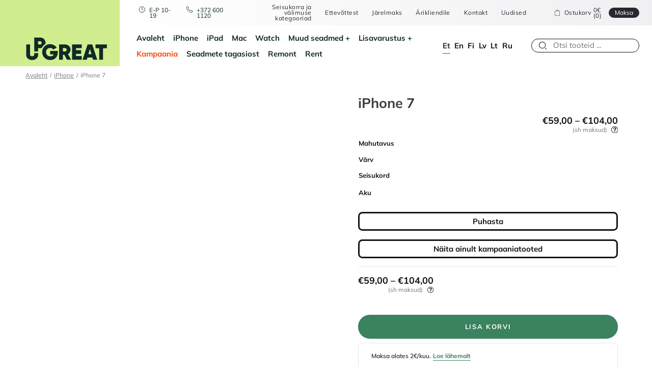

--- FILE ---
content_type: text/html; charset=UTF-8
request_url: https://upgreat.ee/toode/iphone-7/
body_size: 217004
content:
<!doctype html>
<html lang="et">

<head>
	<meta charset="UTF-8">
	<meta name="viewport" content="width=device-width, initial-scale=1">
	<meta name="theme-color" content="#ffffff"/>
	<meta name="facebook-domain-verification" content="22vv95dc5psr6yn4jfvy0mmmjaph5w"/>
	<meta name="google-site-verification" content="SNBKyTAyVFgdycAWZQjcU8v9f5ZDl0cefHfofmwuDnM"/>


	<link rel="profile" href="http://gmpg.org/xfn/11">


	
	
	<script>(function (w, d, s, l, i){
w[l]=w[l]||[];
w[l].push({
'gtm.start':
new Date().getTime(), event: 'gtm.js',
});
var f=d.getElementsByTagName(s)[0],
j=d.createElement(s), dl=l!='dataLayer' ? '&l=' + l:'';
j.async=true;
j.src =
'https://www.googletagmanager.com/gtm.js?id=' + i + dl;
f.parentNode.insertBefore(j, f);
})(window, document, 'script', 'dataLayer', 'GTM-KQ26Z2J');</script>
	


	<script data-cookieconsent="ignore">window.dataLayer=window.dataLayer||[];
function gtag(){
dataLayer.push(arguments);
}
gtag("consent", "default", {
ad_personalization: "denied",
ad_storage: "denied",
ad_user_data: "denied",
analytics_storage: "denied",
functionality_storage: "denied",
personalization_storage: "denied",
security_storage: "granted",
wait_for_update: 500,
});
gtag("set", "ads_data_redaction", true);
gtag("set", "url_passthrough", true);</script>
<script id="Cookiebot" src="https://consent.cookiebot.com/uc.js" data-implementation="wp" data-cbid="47e09bff-08e2-40f9-815f-c9a68e1ebeb8" data-culture="ET" data-blockingmode="auto"></script>
<meta name='robots' content='index, follow, max-image-preview:large, max-snippet:-1, max-video-preview:-1'/>
	<style>img:is([sizes="auto" i], [sizes^="auto," i]){contain-intrinsic-size:3000px 1500px}</style>
	

<script data-cfasync="false" data-pagespeed-no-defer data-cookieconsent="ignore">var gtm4wp_datalayer_name="dataLayer";
var dataLayer=dataLayer||[];
const gtm4wp_use_sku_instead=1;
const gtm4wp_currency='EUR';
const gtm4wp_product_per_impression=15;
const gtm4wp_clear_ecommerce=false;
const gtm4wp_datalayer_max_timeout=2000;</script>
<meta property="og:title" content="iPhone 7"/>
<meta property="og:description" content="Ekraan: Retina HD ekraan 4,7-tolline (diagonaal) LCD Multi-Touch ekraan IPS-tehnoloogiaga Kiip: A10 Fusion kiip Kaamera: 12-megapiksline Viiekordne digi"/>
<meta property="og:type" content="article"/>
<meta property="og:article:published_time" content="2026-01-18 22:06:31"/>
<meta property="og:article:modified_time" content="2026-01-19 21:42:51"/>
<meta name="twitter:card" content="summary">
<meta name="twitter:title" content="iPhone 7"/>
<meta name="twitter:description" content="Ekraan: Retina HD ekraan 4,7-tolline (diagonaal) LCD Multi-Touch ekraan IPS-tehnoloogiaga Kiip: A10 Fusion kiip Kaamera: 12-megapiksline Viiekordne digi"/>
<meta name="author" content="Aleksei Batarin"/>

	
	<title>iPhone 7 - UPGREAT</title>
	<meta name="description" content="uus-kasutatud iPhone 7 Ekraan: Retina HD ekraan 4,7-tolline (diagonaal) LCD Multi-Touch ekraan IPS-tehnoloogiaga Kiip: A10 Fusion kiip Kaamera: 12-megapiksline Viiekordne"/>
	<link rel="canonical" href="https://upgreat.ee/toode/iphone-7/"/>
	<meta property="og:url" content="https://upgreat.ee/toode/iphone-7/"/>
	<meta property="og:site_name" content="UPGREAT"/>
	<meta property="article:modified_time" content="2026-01-19T19:42:51+00:00"/>
	<script type="application/ld+json" class="yoast-schema-graph">{"@context":"https://schema.org","@graph":[{"@type":"WebPage","@id":"https://upgreat.ee/toode/iphone-7/","url":"https://upgreat.ee/toode/iphone-7/","name":"iPhone 7 - UPGREAT","isPartOf":{"@id":"https://upgreat.ee/#website"},"datePublished":"2026-01-18T20:06:31+00:00","dateModified":"2026-01-19T19:42:51+00:00","description":"uus-kasutatud iPhone 7 Ekraan: Retina HD ekraan 4,7-tolline (diagonaal) LCD Multi-Touch ekraan IPS-tehnoloogiaga Kiip: A10 Fusion kiip Kaamera: 12-megapiksline Viiekordne","breadcrumb":{"@id":"https://upgreat.ee/toode/iphone-7/#breadcrumb"},"inLanguage":"et","potentialAction":[{"@type":"ReadAction","target":["https://upgreat.ee/toode/iphone-7/"]}]},{"@type":"BreadcrumbList","@id":"https://upgreat.ee/toode/iphone-7/#breadcrumb","itemListElement":[{"@type":"ListItem","position":1,"name":"Home","item":"https://upgreat.ee/"},{"@type":"ListItem","position":2,"name":"Pood","item":"https://upgreat.ee/shop/"},{"@type":"ListItem","position":3,"name":"iPhone 7"}]},{"@type":"WebSite","@id":"https://upgreat.ee/#website","url":"https://upgreat.ee/","name":"UPGREAT","description":"UPGREAT","publisher":{"@id":"https://upgreat.ee/#organization"},"potentialAction":[{"@type":"SearchAction","target":{"@type":"EntryPoint","urlTemplate":"https://upgreat.ee/?s={search_term_string}"},"query-input":{"@type":"PropertyValueSpecification","valueRequired":true,"valueName":"search_term_string"}}],"inLanguage":"et"},{"@type":"Organization","@id":"https://upgreat.ee/#organization","name":"UPGREAT","url":"https://upgreat.ee/","logo":{"@type":"ImageObject","inLanguage":"et","@id":"https://upgreat.ee/#/schema/logo/image/","url":"https://upgreat.ee/wp-content/uploads/2022/09/logo-edited.png","contentUrl":"https://upgreat.ee/wp-content/uploads/2022/09/logo-edited.png","width":459,"height":287,"caption":"UPGREAT"},"image":{"@id":"https://upgreat.ee/#/schema/logo/image/"}}]}</script>
	


<link rel='dns-prefetch' href='//static.klaviyo.com'/>
<link rel="alternate" type="application/rss+xml" title="UPGREAT &raquo; RSS" href="https://upgreat.ee/feed/"/>

<link rel="stylesheet" type="text/css" href="//upgreat.ee/wp-content/cache/upgreat.ee/wpfc-minified/203grac/e77fd.css" media="all"/>
<style id='classic-theme-styles-inline-css'>.wp-block-button__link{color:#fff;background-color:#32373c;border-radius:9999px;box-shadow:none;text-decoration:none;padding:calc(.667em + 2px) calc(1.333em + 2px);font-size:1.125em}.wp-block-file__button{background:#32373c;color:#fff;text-decoration:none}</style>
<style id='global-styles-inline-css'>:root{--wp--preset--aspect-ratio--square:1;--wp--preset--aspect-ratio--4-3:4/3;--wp--preset--aspect-ratio--3-4:3/4;--wp--preset--aspect-ratio--3-2:3/2;--wp--preset--aspect-ratio--2-3:2/3;--wp--preset--aspect-ratio--16-9:16/9;--wp--preset--aspect-ratio--9-16:9/16;--wp--preset--color--black:#000000;--wp--preset--color--cyan-bluish-gray:#abb8c3;--wp--preset--color--white:#ffffff;--wp--preset--color--pale-pink:#f78da7;--wp--preset--color--vivid-red:#cf2e2e;--wp--preset--color--luminous-vivid-orange:#ff6900;--wp--preset--color--luminous-vivid-amber:#fcb900;--wp--preset--color--light-green-cyan:#7bdcb5;--wp--preset--color--vivid-green-cyan:#00d084;--wp--preset--color--pale-cyan-blue:#8ed1fc;--wp--preset--color--vivid-cyan-blue:#0693e3;--wp--preset--color--vivid-purple:#9b51e0;--wp--preset--gradient--vivid-cyan-blue-to-vivid-purple:linear-gradient(135deg,rgba(6,147,227,1) 0%,rgb(155,81,224) 100%);--wp--preset--gradient--light-green-cyan-to-vivid-green-cyan:linear-gradient(135deg,rgb(122,220,180) 0%,rgb(0,208,130) 100%);--wp--preset--gradient--luminous-vivid-amber-to-luminous-vivid-orange:linear-gradient(135deg,rgba(252,185,0,1) 0%,rgba(255,105,0,1) 100%);--wp--preset--gradient--luminous-vivid-orange-to-vivid-red:linear-gradient(135deg,rgba(255,105,0,1) 0%,rgb(207,46,46) 100%);--wp--preset--gradient--very-light-gray-to-cyan-bluish-gray:linear-gradient(135deg,rgb(238,238,238) 0%,rgb(169,184,195) 100%);--wp--preset--gradient--cool-to-warm-spectrum:linear-gradient(135deg,rgb(74,234,220) 0%,rgb(151,120,209) 20%,rgb(207,42,186) 40%,rgb(238,44,130) 60%,rgb(251,105,98) 80%,rgb(254,248,76) 100%);--wp--preset--gradient--blush-light-purple:linear-gradient(135deg,rgb(255,206,236) 0%,rgb(152,150,240) 100%);--wp--preset--gradient--blush-bordeaux:linear-gradient(135deg,rgb(254,205,165) 0%,rgb(254,45,45) 50%,rgb(107,0,62) 100%);--wp--preset--gradient--luminous-dusk:linear-gradient(135deg,rgb(255,203,112) 0%,rgb(199,81,192) 50%,rgb(65,88,208) 100%);--wp--preset--gradient--pale-ocean:linear-gradient(135deg,rgb(255,245,203) 0%,rgb(182,227,212) 50%,rgb(51,167,181) 100%);--wp--preset--gradient--electric-grass:linear-gradient(135deg,rgb(202,248,128) 0%,rgb(113,206,126) 100%);--wp--preset--gradient--midnight:linear-gradient(135deg,rgb(2,3,129) 0%,rgb(40,116,252) 100%);--wp--preset--font-size--small:13px;--wp--preset--font-size--medium:20px;--wp--preset--font-size--large:36px;--wp--preset--font-size--x-large:42px;--wp--preset--spacing--20:0.44rem;--wp--preset--spacing--30:0.67rem;--wp--preset--spacing--40:1rem;--wp--preset--spacing--50:1.5rem;--wp--preset--spacing--60:2.25rem;--wp--preset--spacing--70:3.38rem;--wp--preset--spacing--80:5.06rem;--wp--preset--shadow--natural:6px 6px 9px rgba(0, 0, 0, 0.2);--wp--preset--shadow--deep:12px 12px 50px rgba(0, 0, 0, 0.4);--wp--preset--shadow--sharp:6px 6px 0px rgba(0, 0, 0, 0.2);--wp--preset--shadow--outlined:6px 6px 0px -3px rgba(255, 255, 255, 1), 6px 6px rgba(0, 0, 0, 1);--wp--preset--shadow--crisp:6px 6px 0px rgba(0, 0, 0, 1);}:where(.is-layout-flex){gap:0.5em;}:where(.is-layout-grid){gap:0.5em;}body .is-layout-flex{display:flex;}.is-layout-flex{flex-wrap:wrap;align-items:center;}.is-layout-flex > :is(*, div){margin:0;}body .is-layout-grid{display:grid;}.is-layout-grid > :is(*, div){margin:0;}:where(.wp-block-columns.is-layout-flex){gap:2em;}:where(.wp-block-columns.is-layout-grid){gap:2em;}:where(.wp-block-post-template.is-layout-flex){gap:1.25em;}:where(.wp-block-post-template.is-layout-grid){gap:1.25em;}.has-black-color{color:var(--wp--preset--color--black) !important;}.has-cyan-bluish-gray-color{color:var(--wp--preset--color--cyan-bluish-gray) !important;}.has-white-color{color:var(--wp--preset--color--white) !important;}.has-pale-pink-color{color:var(--wp--preset--color--pale-pink) !important;}.has-vivid-red-color{color:var(--wp--preset--color--vivid-red) !important;}.has-luminous-vivid-orange-color{color:var(--wp--preset--color--luminous-vivid-orange) !important;}.has-luminous-vivid-amber-color{color:var(--wp--preset--color--luminous-vivid-amber) !important;}.has-light-green-cyan-color{color:var(--wp--preset--color--light-green-cyan) !important;}.has-vivid-green-cyan-color{color:var(--wp--preset--color--vivid-green-cyan) !important;}.has-pale-cyan-blue-color{color:var(--wp--preset--color--pale-cyan-blue) !important;}.has-vivid-cyan-blue-color{color:var(--wp--preset--color--vivid-cyan-blue) !important;}.has-vivid-purple-color{color:var(--wp--preset--color--vivid-purple) !important;}.has-black-background-color{background-color:var(--wp--preset--color--black) !important;}.has-cyan-bluish-gray-background-color{background-color:var(--wp--preset--color--cyan-bluish-gray) !important;}.has-white-background-color{background-color:var(--wp--preset--color--white) !important;}.has-pale-pink-background-color{background-color:var(--wp--preset--color--pale-pink) !important;}.has-vivid-red-background-color{background-color:var(--wp--preset--color--vivid-red) !important;}.has-luminous-vivid-orange-background-color{background-color:var(--wp--preset--color--luminous-vivid-orange) !important;}.has-luminous-vivid-amber-background-color{background-color:var(--wp--preset--color--luminous-vivid-amber) !important;}.has-light-green-cyan-background-color{background-color:var(--wp--preset--color--light-green-cyan) !important;}.has-vivid-green-cyan-background-color{background-color:var(--wp--preset--color--vivid-green-cyan) !important;}.has-pale-cyan-blue-background-color{background-color:var(--wp--preset--color--pale-cyan-blue) !important;}.has-vivid-cyan-blue-background-color{background-color:var(--wp--preset--color--vivid-cyan-blue) !important;}.has-vivid-purple-background-color{background-color:var(--wp--preset--color--vivid-purple) !important;}.has-black-border-color{border-color:var(--wp--preset--color--black) !important;}.has-cyan-bluish-gray-border-color{border-color:var(--wp--preset--color--cyan-bluish-gray) !important;}.has-white-border-color{border-color:var(--wp--preset--color--white) !important;}.has-pale-pink-border-color{border-color:var(--wp--preset--color--pale-pink) !important;}.has-vivid-red-border-color{border-color:var(--wp--preset--color--vivid-red) !important;}.has-luminous-vivid-orange-border-color{border-color:var(--wp--preset--color--luminous-vivid-orange) !important;}.has-luminous-vivid-amber-border-color{border-color:var(--wp--preset--color--luminous-vivid-amber) !important;}.has-light-green-cyan-border-color{border-color:var(--wp--preset--color--light-green-cyan) !important;}.has-vivid-green-cyan-border-color{border-color:var(--wp--preset--color--vivid-green-cyan) !important;}.has-pale-cyan-blue-border-color{border-color:var(--wp--preset--color--pale-cyan-blue) !important;}.has-vivid-cyan-blue-border-color{border-color:var(--wp--preset--color--vivid-cyan-blue) !important;}.has-vivid-purple-border-color{border-color:var(--wp--preset--color--vivid-purple) !important;}.has-vivid-cyan-blue-to-vivid-purple-gradient-background{background:var(--wp--preset--gradient--vivid-cyan-blue-to-vivid-purple) !important;}.has-light-green-cyan-to-vivid-green-cyan-gradient-background{background:var(--wp--preset--gradient--light-green-cyan-to-vivid-green-cyan) !important;}.has-luminous-vivid-amber-to-luminous-vivid-orange-gradient-background{background:var(--wp--preset--gradient--luminous-vivid-amber-to-luminous-vivid-orange) !important;}.has-luminous-vivid-orange-to-vivid-red-gradient-background{background:var(--wp--preset--gradient--luminous-vivid-orange-to-vivid-red) !important;}.has-very-light-gray-to-cyan-bluish-gray-gradient-background{background:var(--wp--preset--gradient--very-light-gray-to-cyan-bluish-gray) !important;}.has-cool-to-warm-spectrum-gradient-background{background:var(--wp--preset--gradient--cool-to-warm-spectrum) !important;}.has-blush-light-purple-gradient-background{background:var(--wp--preset--gradient--blush-light-purple) !important;}.has-blush-bordeaux-gradient-background{background:var(--wp--preset--gradient--blush-bordeaux) !important;}.has-luminous-dusk-gradient-background{background:var(--wp--preset--gradient--luminous-dusk) !important;}.has-pale-ocean-gradient-background{background:var(--wp--preset--gradient--pale-ocean) !important;}.has-electric-grass-gradient-background{background:var(--wp--preset--gradient--electric-grass) !important;}.has-midnight-gradient-background{background:var(--wp--preset--gradient--midnight) !important;}.has-small-font-size{font-size:var(--wp--preset--font-size--small) !important;}.has-medium-font-size{font-size:var(--wp--preset--font-size--medium) !important;}.has-large-font-size{font-size:var(--wp--preset--font-size--large) !important;}.has-x-large-font-size{font-size:var(--wp--preset--font-size--x-large) !important;}:where(.wp-block-post-template.is-layout-flex){gap:1.25em;}:where(.wp-block-post-template.is-layout-grid){gap:1.25em;}:where(.wp-block-columns.is-layout-flex){gap:2em;}:where(.wp-block-columns.is-layout-grid){gap:2em;}:root :where(.wp-block-pullquote){font-size:1.5em;line-height:1.6;}</style>

<link rel="stylesheet" type="text/css" href="//upgreat.ee/wp-content/cache/upgreat.ee/wpfc-minified/8ke4mftz/e77fd.css" media="all"/>
<style id='contact-form-7-inline-css'>.wpcf7 .wpcf7-recaptcha iframe{margin-bottom:0;}.wpcf7 .wpcf7-recaptcha[data-align="center"] > div{margin:0 auto;}.wpcf7 .wpcf7-recaptcha[data-align="right"] > div{margin:0 0 0 auto;}</style>





<link rel="stylesheet" type="text/css" href="//upgreat.ee/wp-content/cache/upgreat.ee/wpfc-minified/ee9ghe2v/e77fg.css" media="all"/>
<style id='woocommerce-inline-inline-css'>.woocommerce form .form-row .required{visibility:visible;}</style>






<link rel="stylesheet" type="text/css" href="//upgreat.ee/wp-content/cache/upgreat.ee/wpfc-minified/2pw02ia0/e77fd.css" media="all"/>
<style id='heateor_sss_frontend_css-inline-css'>.heateor_sss_button_instagram span.heateor_sss_svg,a.heateor_sss_instagram span.heateor_sss_svg{background:radial-gradient(circle at 30% 107%,#fdf497 0,#fdf497 5%,#fd5949 45%,#d6249f 60%,#285aeb 90%)}.heateor_sss_horizontal_sharing .heateor_sss_svg,.heateor_sss_standard_follow_icons_container .heateor_sss_svg{color:#fff;border-width:0px;border-style:solid;border-color:transparent}.heateor_sss_horizontal_sharing .heateorSssTCBackground{color:#666}.heateor_sss_horizontal_sharing span.heateor_sss_svg:hover,.heateor_sss_standard_follow_icons_container span.heateor_sss_svg:hover{border-color:transparent;}.heateor_sss_vertical_sharing span.heateor_sss_svg,.heateor_sss_floating_follow_icons_container span.heateor_sss_svg{color:#fff;border-width:0px;border-style:solid;border-color:transparent;}.heateor_sss_vertical_sharing .heateorSssTCBackground{color:#666;}.heateor_sss_vertical_sharing span.heateor_sss_svg:hover,.heateor_sss_floating_follow_icons_container span.heateor_sss_svg:hover{border-color:transparent;}@media screen and (max-width:783px){.heateor_sss_vertical_sharing{display:none!important}}</style>



<link rel="stylesheet" type="text/css" href="//upgreat.ee/wp-content/cache/upgreat.ee/wpfc-minified/qaagqe4v/e77fg.css" media="all"/>
<script src="//upgreat.ee/wp-content/cache/upgreat.ee/djhddljo/e77fe.js" id="jquery-core-js"></script>
<script src="//upgreat.ee/wp-content/cache/upgreat.ee/6khakl27/e77fe.js" id="jquery-migrate-js"></script>
<script src="//upgreat.ee/wp-content/cache/upgreat.ee/m8wbclx0/e77fe.js" id="jquery-cascadingdropdown-js"></script>
<script src="//upgreat.ee/wp-content/cache/upgreat.ee/fgxcig06/e77fe.js" id="eabi-cascadingdropdown-js"></script>
<script id="wpml-cookie-js-extra">var wpml_cookies={"wp-wpml_current_language":{"value":"et","expires":1,"path":"\/"}};
var wpml_cookies={"wp-wpml_current_language":{"value":"et","expires":1,"path":"\/"}};</script>
<script src="//upgreat.ee/wp-content/cache/upgreat.ee/241mutv5/e77fe.js" id="wpml-cookie-js" defer="defer" data-wp-strategy="defer"></script>
<script src="//upgreat.ee/wp-content/cache/upgreat.ee/fqcunwbn/e77fe.js" id="jquery-blockui-js" defer="defer" data-wp-strategy="defer"></script>
<script id="wc-add-to-cart-js-extra">var wc_add_to_cart_params={"ajax_url":"\/wp-admin\/admin-ajax.php","wc_ajax_url":"\/?wc-ajax=%%endpoint%%","i18n_view_cart":"Vaata ostukorvi","cart_url":"https:\/\/upgreat.ee\/kassa\/","is_cart":"","cart_redirect_after_add":"no"};</script>
<script src="//upgreat.ee/wp-content/cache/upgreat.ee/swk71lh/e77fe.js" id="wc-add-to-cart-js" defer="defer" data-wp-strategy="defer"></script>
<script src="//upgreat.ee/wp-content/cache/upgreat.ee/djqwlxn9/e77fh.js" id="flexslider-js" defer="defer" data-wp-strategy="defer"></script>
<script src="//upgreat.ee/wp-content/cache/upgreat.ee/o64828c/e77fh.js" id="photoswipe-js" defer="defer" data-wp-strategy="defer"></script>
<script src="//upgreat.ee/wp-content/cache/upgreat.ee/kb6msw11/e77fh.js" id="photoswipe-ui-default-js" defer="defer" data-wp-strategy="defer"></script>
<script id="wc-single-product-js-extra">var wc_single_product_params={"i18n_required_rating_text":"Palun vali hinnang","i18n_rating_options":["1 of 5 stars","2 of 5 stars","3 of 5 stars","4 of 5 stars","5 of 5 stars"],"i18n_product_gallery_trigger_text":"View full-screen image gallery","review_rating_required":"yes","flexslider":{"rtl":false,"animation":"slide","smoothHeight":true,"directionNav":false,"controlNav":true,"slideshow":false,"animationSpeed":500,"animationLoop":false,"allowOneSlide":false},"zoom_enabled":"","zoom_options":[],"photoswipe_enabled":"1","photoswipe_options":{"shareEl":false,"closeOnScroll":false,"history":false,"hideAnimationDuration":0,"showAnimationDuration":0},"flexslider_enabled":"1"};</script>
<script src="//upgreat.ee/wp-content/cache/upgreat.ee/m94y6f8i/e77fh.js" id="wc-single-product-js" defer="defer" data-wp-strategy="defer"></script>
<script src="//upgreat.ee/wp-content/cache/upgreat.ee/9lwrgfe0/e77fe.js" id="js-cookie-js" defer="defer" data-wp-strategy="defer"></script>
<script id="woocommerce-js-extra">var woocommerce_params={"ajax_url":"\/wp-admin\/admin-ajax.php","wc_ajax_url":"\/?wc-ajax=%%endpoint%%","i18n_password_show":"Show password","i18n_password_hide":"Hide password"};</script>
<script src="//upgreat.ee/wp-content/cache/upgreat.ee/g2nakuni/e77fe.js" id="woocommerce-js" defer="defer" data-wp-strategy="defer"></script>
<script id="wc-settings-dep-in-header-js-after">console.warn("Scripts that have a dependency on [wc-settings, wc-blocks-checkout] must be loaded in the footer, klaviyo-klaviyo-checkout-block-editor-script was registered to load in the header, but has been switched to load in the footer instead. See https://github.com/woocommerce/woocommerce-gutenberg-products-block/pull/5059");
console.warn("Scripts that have a dependency on [wc-settings, wc-blocks-checkout] must be loaded in the footer, klaviyo-klaviyo-checkout-block-view-script was registered to load in the header, but has been switched to load in the footer instead. See https://github.com/woocommerce/woocommerce-gutenberg-products-block/pull/5059");</script>
<script id="wpml-xdomain-data-js-extra">var wpml_xdomain_data={"css_selector":"wpml-ls-item","ajax_url":"https:\/\/upgreat.ee\/wp-admin\/admin-ajax.php","current_lang":"et","_nonce":"3339c2fcf3"};</script>
<script src="//upgreat.ee/wp-content/cache/upgreat.ee/qhff0ctg/e77fe.js" id="wpml-xdomain-data-js" defer="defer" data-wp-strategy="defer"></script>
<meta name="generator" content="WPML ver:4.8.4 stt:1,15,18,31,32,45;"/>



<script data-cfasync="false" data-pagespeed-no-defer data-cookieconsent="ignore">var dataLayer_content={"pageTitle":"iPhone 7 - UPGREAT","pagePostType":"product","pagePostType2":"single-product","browserName":"","browserVersion":"","browserEngineName":"","browserEngineVersion":"","osName":"","osVersion":"","deviceType":"bot","deviceManufacturer":"","deviceModel":"","postFormat":"standard","customerTotalOrders":0,"customerTotalOrderValue":0,"customerFirstName":"","customerLastName":"","customerBillingFirstName":"","customerBillingLastName":"","customerBillingCompany":"","customerBillingAddress1":"","customerBillingAddress2":"","customerBillingCity":"","customerBillingState":"","customerBillingPostcode":"","customerBillingCountry":"","customerBillingEmail":"","customerBillingEmailHash":"","customerBillingPhone":"","customerShippingFirstName":"","customerShippingLastName":"","customerShippingCompany":"","customerShippingAddress1":"","customerShippingAddress2":"","customerShippingCity":"","customerShippingState":"","customerShippingPostcode":"","customerShippingCountry":"","productRatingCounts":[],"productAverageRating":0,"productReviewCount":0,"productType":"variable","productIsVariable":1};
dataLayer.push(dataLayer_content);</script>
<script data-cfasync="false" data-pagespeed-no-defer data-cookieconsent="ignore">console.warn&&console.warn("[GTM4WP] Google Tag Manager container code placement set to OFF !!!");
console.warn&&console.warn("[GTM4WP] Data layer codes are active but GTM container must be loaded using custom coding !!!");</script>
<script id="js-search-dropdown-product" type="x-tmpl-mustache">{{#hasProducts}}
<div class="search-dropdown__right">
<h3>Tooted</h3>
<div class="search-dropdown__products js-products-search-results">
{{#products}}
<div class="cart__link__product__container">
<a href="{{link}}">
<div class="cart__link__product__image"> {{{thumbnail}}}</div><div class="cart__link__product__info">
<div class="cart__link__product__info__text"> <p>{{name}}</p> {{#sku}} <small><strong>SKU:</strong>{{sku}}</small> {{/sku}} <p>{{{price}}}</p></div></div></a></div>{{/products}}</div><a class="link link--small js-products-search-all-link" href="{{productsAllSearchLink}}">› Vaata kõiki</a></div>{{/hasProducts}}
{{^hasProducts}}
<div class="search-dropdown__right"> <h3>Vasteid ei leitud.</h3></div>{{/hasProducts}}</script>	<noscript><style>.woocommerce-product-gallery{opacity:1 !important;}</style></noscript>
	<link rel="icon" href="https://upgreat.ee/wp-content/uploads/2021/06/cropped-ug_fav-4-32x32.png" sizes="32x32"/>
<link rel="icon" href="https://upgreat.ee/wp-content/uploads/2021/06/cropped-ug_fav-4-192x192.png" sizes="192x192"/>
<link rel="apple-touch-icon" href="https://upgreat.ee/wp-content/uploads/2021/06/cropped-ug_fav-4-180x180.png"/>
<meta name="msapplication-TileImage" content="https://upgreat.ee/wp-content/uploads/2021/06/cropped-ug_fav-4-270x270.png"/>
		<style id="wp-custom-css">img[data-lazy-src]{
 opacity:0;}


img.lazyloaded{
 -webkit-transition:opacity .5s linear 0.2s;-moz-transition:opacity .5s linear 0.2s;transition:opacity .5s linear 0.2s;
 opacity:1;}</style>
		

	
	<script>window.gsc=window.gsc||function (){
(gsc.q=gsc.q||[]).push(arguments);
};
var langCode='et';
gsc('params', {
lang: langCode,
});</script>
	


	
	<script type="text/plain" data-cookieconsent="statistics">(function (h, o, t, j, a, r){
h.hj=h.hj||function (){
(h.hj.q=h.hj.q||[]).push(arguments);
};
h._hjSettings={hjid: 3700041, hjsv: 6};
a=o.getElementsByTagName("head")[0];
r=o.createElement("script");
r.async=1;
r.src=t + h._hjSettings.hjid + j + h._hjSettings.hjsv;
a.appendChild(r);
})(window, document, "https://static.hotjar.com/c/hotjar-", ".js?sv=");</script>
	

	<script>(function (ss, ex){
window.ldfdr=window.ldfdr||function (){
(ldfdr._q=ldfdr._q||[]).push([].slice.call(arguments));
};
(function (d, s){
fs=d.getElementsByTagName(s)[0];
function ce(src){
var cs=d.createElement(s);
cs.src=src;
cs.async=1;
fs.parentNode.insertBefore(cs, fs);
};ce('https://sc.lfeeder.com/lftracker_v1_' + ss + (ex ? '_' + ex:'') + '.js');
})(document, 'script');
})('Xbp1oaEO3ev7EdVj');</script>

	
		<style>@media screen and (max-width:768px){
                #CookiebotWidget:not(.CookiebotWidget-open){z-index:14 !important;}
          }</style>

	
</head>

<body class="wp-singular product-template-default single single-product postid-1150895 wp-custom-logo wp-theme-upgreat theme-upgreat woocommerce woocommerce-page woocommerce-no-js"class="post-1150895 product type-product status-publish product_cat-iphone product_cat-kampaaniatooted pa_aku-hea pa_aku-uus pa_iph_ekraan-4-7-retina-hd-display pa_kaamera-12mp-camera pa_kiip-a10-fusion-chip pa_laadimine-lightning pa_malumaht-128-gb pa_malumaht-32-gb pa_sensor-touch-id pa_varv-black pa_varv-gold pa_varv-jet-black pa_varv-rose-gold pa_varv-silver first instock sale taxable shipping-taxable purchasable product-type-variable" id="js-page-body">


<noscript>
	<iframe src="https://www.googletagmanager.com/ns.html?id=GTM-KQ26Z2J"
			height="0" width="0" style="display:none;visibility:hidden"></iframe>
</noscript>



<div id="page" class="site">
	<div class="headroom">
		<header id="js-masthead" class="site-header" navigation-container>

			<div class="site-header__logo"> <a href="https://upgreat.ee/" rel="home" title="UPGREAT"> <img src="https://upgreat.ee/wp-content/uploads/2023/07/upgreat-logo-dark-green-transparent-1.svg" alt="UPGR8 OÜ"> </a></div><div class="site-header__menus">
				<div class="site-header__top">
					<div class="contacts desktop"> <p class="contacts__opening"> E-P 10-19</p> <a class="contacts__number" href="tel:+372 600 1120">+372 600 1120</a></div><div class="site-header__additional-menu">
						<div class="menu-top-header-container"><ul id="menu-top-header" class="additional-menu"><li id="menu-item-1162703" class="menu-item menu-item-type-post_type menu-item-object-page menu-item-1162703"><a href="https://upgreat.ee/grade/">Seisukorra ja välimuse kategooriad</a></li> <li id="menu-item-767" class="menu-item menu-item-type-post_type menu-item-object-page menu-item-767"><a href="https://upgreat.ee/ettevottest/">Ettevõttest</a></li> <li id="menu-item-1162698" class="menu-item menu-item-type-post_type menu-item-object-page menu-item-1162698"><a href="https://upgreat.ee/jarelmaks/">Järelmaks</a></li> <li id="menu-item-12402" class="menu-item menu-item-type-post_type menu-item-object-page menu-item-12402"><a href="https://upgreat.ee/upgreat-for-business/">Ärikliendile</a></li> <li id="menu-item-321" class="menu-item menu-item-type-post_type menu-item-object-page menu-item-321"><a href="https://upgreat.ee/kontakt/">Kontakt</a></li> <li id="menu-item-1162707" class="menu-item menu-item-type-post_type menu-item-object-page menu-item-1162707"><a href="https://upgreat.ee/uudised/">Uudised</a></li> </ul></div></div><div class="contacts mobile"> <p class="contacts__opening"> E-P 10-19</p> <a class="contacts__number" href="tel:+372 600 1120">+372 600 1120</a></div><div class="js-mini-cart-container">
						<div class="mini-cart js-cart-items">
    <a href="https://upgreat.ee/kassa/">
        <div class="mini-cart__content"> <span>Ostukorv</span> 0€ (0)</div></a>
    <div class="mini-cart__button"> <a class="button button--small" href="https://upgreat.ee/kassa/">Maksa</a></div></div></div><div class="header-search" search-container>
						<div class="header-search__button" search-button></div><div class="header-search__content" search-form>
							<div class="search-form">
    <form data-test="" action="https://upgreat.ee/shop/" method="get" class="search-form js-autocomplete-search-form">
        <div class="search-form__container"> <input type="hidden" name="lang" value="et"> <input class="search-form__button js-search-field-button" type="submit" value="search" /> <input class="search-form__field search-field js-search-field-input" value="" type="text" name="search_term" autocomplete="off" id="search" placeholder="Otsi tooteid ..." /></div><div class="search-field-length-notice js-search-field-length-notice hidden"> Minimum 2 characters to initiate search</div></form></div><div class="search-dropdown__container js-search-dropdown search-dropdown-hidden">

	<div class="search-dropdown__right">
		<h3>Tooted</h3>
		<div class="search-dropdown__products js-products-search-results"></div><a class="link link--small js-products-search-all-link" href="">› Vaata kõiki</a></div></div><div class="header-search__button--close" search-close></div></div></div><button class="site-menu-toggle menu-toggle hamburger hamburger--squeeze touch--only"
							id="js-main-menu-toggle" aria-controls="js-main-menu" aria-expanded="false" type="button"
							aria-label="Hamburger Button" burger-button>
                            <span class="hamburger-box">
                                <span class="hamburger-inner"></span>
                            </span>
					</button></div><nav class="site-nav" id="js-main-menu-container" navigation-list>
					<div class="site-nav__menu-area">
						<div class="menu-menu-1-container"><ul id="js-main-menu" class="main-menu"><li id="menu-item-79" class="menu-item menu-item-type-post_type menu-item-object-page menu-item-home menu-item-79"><a href="https://upgreat.ee/">Avaleht</a></li> <li id="menu-item-308" class="menu-item menu-item-type-taxonomy menu-item-object-product_cat menu-item-308"><a href="https://upgreat.ee/tootekategooria/iphone/">iPhone</a></li> <li id="menu-item-307" class="menu-item menu-item-type-taxonomy menu-item-object-product_cat menu-item-307"><a href="https://upgreat.ee/tootekategooria/ipad/">iPad</a></li> <li id="menu-item-309" class="menu-item menu-item-type-taxonomy menu-item-object-product_cat menu-item-309"><a href="https://upgreat.ee/tootekategooria/mac/">Mac</a></li> <li id="menu-item-310" class="menu-item menu-item-type-taxonomy menu-item-object-product_cat menu-item-310"><a href="https://upgreat.ee/tootekategooria/watch/">Watch</a></li> <li id="menu-item-1179175" class="menu-item menu-item-type-taxonomy menu-item-object-product_cat menu-item-has-children menu-item-1179175"><a href="https://upgreat.ee/tootekategooria/muu-seadmed/">Muud seadmed</a> <ul class="sub-menu"> <li id="menu-item-1180203" class="menu-item menu-item-type-taxonomy menu-item-object-product_cat menu-item-1180203"><a href="https://upgreat.ee/tootekategooria/muu-seadmed/multimedia/">Multimedia</a></li> <li id="menu-item-1180204" class="menu-item menu-item-type-taxonomy menu-item-object-product_cat menu-item-1180204"><a href="https://upgreat.ee/tootekategooria/muu-seadmed/klaviatuurid-ja-hiired/">Klaviatuurid ja Hiired</a></li> <li id="menu-item-1180205" class="menu-item menu-item-type-taxonomy menu-item-object-product_cat menu-item-1180205"><a href="https://upgreat.ee/tootekategooria/muu-seadmed/monitorid/">Monitorid</a></li> <li id="menu-item-1180206" class="menu-item menu-item-type-taxonomy menu-item-object-product_cat menu-item-1180206"><a href="https://upgreat.ee/tootekategooria/muu-seadmed/muu/">Muu</a></li> </ul> </li> <li id="menu-item-311" class="menu-item menu-item-type-taxonomy menu-item-object-product_cat menu-item-has-children menu-item-311"><a href="https://upgreat.ee/tootekategooria/lisavarustus/">Lisavarustus</a> <ul class="sub-menu"> <li id="menu-item-1182561" class="menu-item menu-item-type-taxonomy menu-item-object-product_cat menu-item-1182561"><a href="https://upgreat.ee/tootekategooria/lisavarustus/kaaned-ja-umbrised/">Kaaned ja ümbrised</a></li> <li id="menu-item-1182563" class="menu-item menu-item-type-taxonomy menu-item-object-product_cat menu-item-1182563"><a href="https://upgreat.ee/tootekategooria/lisavarustus/kaitseklaasid/">Kaitseklaasid</a></li> <li id="menu-item-1182564" class="menu-item menu-item-type-taxonomy menu-item-object-product_cat menu-item-1182564"><a href="https://upgreat.ee/tootekategooria/lisavarustus/kellarihmad/">Kellarihmad</a></li> <li id="menu-item-1182562" class="menu-item menu-item-type-taxonomy menu-item-object-product_cat menu-item-1182562"><a href="https://upgreat.ee/tootekategooria/lisavarustus/laadijad-kaablid-adapterid/">Laadijad, Kaablid, Adapterid</a></li> </ul> </li> <li id="menu-item-1177455" class="campaign-cat menu-item menu-item-type-taxonomy menu-item-object-product_cat menu-item-1177455"><a href="https://upgreat.ee/tootekategooria/kampaaniatooted/">Kampaania</a></li> <li id="menu-item-20267" class="menu-item menu-item-type-post_type menu-item-object-page menu-item-20267"><a href="https://upgreat.ee/seadmete-tagasiost/">Seadmete tagasiost</a></li> <li id="menu-item-83513" class="menu-item menu-item-type-post_type menu-item-object-page menu-item-83513"><a href="https://upgreat.ee/apple-seadmete-hooldus-ja-remont/">Remont</a></li> <li id="menu-item-1183559" class="menu-item menu-item-type-post_type menu-item-object-page menu-item-1183559"><a href="https://upgreat.ee/apple-seadmete-rent/">Rent</a></li> </ul></div><div class="menu-top-header-container"><ul id="menu-top-header-1" class="additional-menu"><li class="menu-item menu-item-type-post_type menu-item-object-page menu-item-1162703"><a href="https://upgreat.ee/grade/">Seisukorra ja välimuse kategooriad</a></li> <li class="menu-item menu-item-type-post_type menu-item-object-page menu-item-767"><a href="https://upgreat.ee/ettevottest/">Ettevõttest</a></li> <li class="menu-item menu-item-type-post_type menu-item-object-page menu-item-1162698"><a href="https://upgreat.ee/jarelmaks/">Järelmaks</a></li> <li class="menu-item menu-item-type-post_type menu-item-object-page menu-item-12402"><a href="https://upgreat.ee/upgreat-for-business/">Ärikliendile</a></li> <li class="menu-item menu-item-type-post_type menu-item-object-page menu-item-321"><a href="https://upgreat.ee/kontakt/">Kontakt</a></li> <li class="menu-item menu-item-type-post_type menu-item-object-page menu-item-1162707"><a href="https://upgreat.ee/uudised/">Uudised</a></li> </ul></div></div><div class="lang-container" lang-container>
							
								<button class="lang-container__current has--children"
										lang-button>
									et<span>&#10095;</span>
								</button>

																<div class="lang-container__lang-other" lang-others> <a href="https://en.upgreat.ee/product/iphone-7/">en</a> <a href="https://upgreat.fi/tuote/iphone-7/">fi</a> <a href="https://upgreat.lv/product/iphone-7/">lv</a> <a href="https://upgreat.lt/produktas/iphone-7/">lt</a> <a href="https://ru.upgreat.ee/product/iphone-7/">ru</a></div></div><div class="search-form">
    <form data-test="" action="https://upgreat.ee/shop/" method="get" class="search-form js-autocomplete-search-form">
        <div class="search-form__container"> <input type="hidden" name="lang" value="et"> <input class="search-form__button js-search-field-button" type="submit" value="search" /> <input class="search-form__field search-field js-search-field-input" value="" type="text" name="search_term" autocomplete="off" id="search" placeholder="Otsi tooteid ..." /></div><div class="search-field-length-notice js-search-field-length-notice hidden"> Minimum 2 characters to initiate search</div></form></div><div class="search-dropdown__container js-search-dropdown search-dropdown-hidden">

	<div class="search-dropdown__right">
		<h3>Tooted</h3>
		<div class="search-dropdown__products js-products-search-results"></div><a class="link link--small js-products-search-all-link" href="">› Vaata kõiki</a></div></div></nav></div></header></div><main id="content" class="site-content">

	<div class="shop__main max--width--smaller js-list-view-container" id="products-container"><nav class="woocommerce-breadcrumb" aria-label="Breadcrumb"><a href="https://upgreat.ee">Avaleht</a><span>/</span><a href="https://upgreat.ee/tootekategooria/iphone/">iPhone</a><span>/</span>iPhone 7</nav>
					
			<div class="woocommerce-notices-wrapper"></div><section class="shop single-product--main single-product">
		<div class="product-grid">
			<div class="max--width">
				<div id="product-1150895" class="product type-product post-1150895 status-publish instock product_cat-iphone product_cat-kampaaniatooted sale taxable shipping-taxable purchasable product-type-variable">
											<div class="single-product__full single-product__back"> <a href="https://upgreat.ee/tootekategooria/kampaaniatooted/" class="button__arrow button__arrow--left"> <span>‹</span>Tagasi toodete nimekirja </a></div><div class="single-product__left">
									<div class="badge__circle badge__circle--single"> <span style="background-image: url('https://upgreat.ee/wp-content/themes/upgreat/assets/dist/img/60-discount-upgreat.png'); background-size: contain; background-repeat: no-repeat; background-position: top; background-color: transparent; border-radius: unset; z-index:8;"></span></div><span class="onsale">Allahindlus!</span>
	
<div class="woocommerce-product-gallery woocommerce-product-gallery--with-images woocommerce-product-gallery--columns-4 images" data-columns="4" style="opacity: 0; transition: opacity .25s ease-in-out;">
            <figure class="woocommerce-product-gallery__wrapper">

            
                            <div class="woocommerce-product-gallery__image flex-active-slide" data-url="https://upgreat.ee/ugvam/resource/images/IPHONE_7--Jet_Black--1.jpg"> <a href="https://upgreat.ee/ugvam/resource/images/IPHONE_7--Jet_Black--1.jpg"> <img src="https://upgreat.ee/ugvam/resource/images/IPHONE_7--Jet_Black--1.jpg" alt="" loading="lazy" title="iPhone 7" draggable="false"> </a></div><div class="woocommerce-product-gallery__image flex-active-slide" data-url="https://upgreat.ee/ugvam/resource/images/IPHONE_7--Black--1.jpg"> <a href="https://upgreat.ee/ugvam/resource/images/IPHONE_7--Black--1.jpg"> <img src="https://upgreat.ee/ugvam/resource/images/IPHONE_7--Black--1.jpg" alt="" loading="lazy" title="iPhone 7" draggable="false"> </a></div><div class="woocommerce-product-gallery__image flex-active-slide" data-url="https://upgreat.ee/ugvam/resource/images/IPHONE_7--Rose_Gold--1.jpg"> <a href="https://upgreat.ee/ugvam/resource/images/IPHONE_7--Rose_Gold--1.jpg"> <img src="https://upgreat.ee/ugvam/resource/images/IPHONE_7--Rose_Gold--1.jpg" alt="" loading="lazy" title="iPhone 7" draggable="false"> </a></div><div class="woocommerce-product-gallery__image flex-active-slide" data-url="https://upgreat.ee/ugvam/resource/images/IPHONE_7--Gold--1.jpg"> <a href="https://upgreat.ee/ugvam/resource/images/IPHONE_7--Gold--1.jpg"> <img src="https://upgreat.ee/ugvam/resource/images/IPHONE_7--Gold--1.jpg" alt="" loading="lazy" title="iPhone 7" draggable="false"> </a></div></figure>

                    <div class="slider-arrow slider-arrow--left woocommerce-product-gallery__arrow--prev"></div><div class="slider-arrow slider-arrow--right woocommerce-product-gallery__arrow--next"></div></div><img src="https://upgreat.ee/wp-content/uploads/2023/04/garantii-2-aastat.png" class="badge__warranty" alt="UPGREAT"></div><div class="single-product__right">
						<div class="summary entry-summary">
							<div class="single-product__head">
								<div class="single_variation_wrap">
									<h1 class="single-product__title">
	iPhone 7    </h1>
<div class='liisi_wrapper'></div><div class="single-product__price product-information variable">
	<div class="price-wrapper">
		<div class="price-container"> <p class="price"><span class="woocommerce-Price-amount amount" aria-hidden="true"><bdi><span class="woocommerce-Price-currencySymbol">&euro;</span>59,00</bdi></span> <span aria-hidden="true">&ndash;</span> <span class="woocommerce-Price-amount amount" aria-hidden="true"><bdi><span class="woocommerce-Price-currencySymbol">&euro;</span>104,00</bdi></span><span class="screen-reader-text">Price range: &euro;59,00 through &euro;104,00</span></p> <p class="vat tax-upg-tooltip">(sh maksud)</p> <p class="tax-description" style="display: none"> Kõik e-poes olevad hinnad on eurodes ning sisaldavad 24% käibemaksu (välja arvatud komisjonikaubad, mille käibemaksumäär on 0% vastavalt KMS §41 seadusele). </p></div></div></div><form class="variations_form cart" action="https://upgreat.ee/toode/iphone-7/" method="post" enctype='multipart/form-data' data-product_id="1150895" data-product_variations="[{&quot;attributes&quot;:{&quot;attribute_pa_malumaht&quot;:&quot;128-gb&quot;,&quot;attribute_pa_aku&quot;:&quot;hea&quot;,&quot;attribute_pa_varv&quot;:&quot;black&quot;,&quot;attribute_pa_condition&quot;:&quot;hea&quot;},&quot;availability_html&quot;:&quot;&lt;p class=\&quot;stock qty\&quot;&gt;1 toodet selle hinnaga&lt;\/p&gt;\n&quot;,&quot;backorders_allowed&quot;:false,&quot;dimensions&quot;:{&quot;length&quot;:&quot;&quot;,&quot;width&quot;:&quot;&quot;,&quot;height&quot;:&quot;&quot;},&quot;dimensions_html&quot;:&quot;-&quot;,&quot;display_price&quot;:89,&quot;display_regular_price&quot;:159,&quot;image&quot;:{&quot;title&quot;:&quot;&quot;,&quot;caption&quot;:&quot;&quot;,&quot;url&quot;:&quot;&quot;,&quot;alt&quot;:&quot;&quot;,&quot;src&quot;:&quot;&quot;,&quot;srcset&quot;:false,&quot;sizes&quot;:false},&quot;image_id&quot;:0,&quot;is_downloadable&quot;:false,&quot;is_in_stock&quot;:true,&quot;is_purchasable&quot;:true,&quot;is_sold_individually&quot;:&quot;no&quot;,&quot;is_virtual&quot;:false,&quot;max_qty&quot;:1,&quot;min_qty&quot;:1,&quot;price_html&quot;:&quot;&lt;span class=\&quot;price\&quot;&gt;&lt;del aria-hidden=\&quot;true\&quot;&gt;&lt;span class=\&quot;woocommerce-Price-amount amount\&quot;&gt;&lt;bdi&gt;&lt;span class=\&quot;woocommerce-Price-currencySymbol\&quot;&gt;&amp;euro;&lt;\/span&gt;159,00&lt;\/bdi&gt;&lt;\/span&gt;&lt;\/del&gt; &lt;span class=\&quot;screen-reader-text\&quot;&gt;Algne hind oli: &amp;euro;159,00.&lt;\/span&gt;&lt;ins aria-hidden=\&quot;true\&quot;&gt;&lt;span class=\&quot;woocommerce-Price-amount amount\&quot;&gt;&lt;bdi&gt;&lt;span class=\&quot;woocommerce-Price-currencySymbol\&quot;&gt;&amp;euro;&lt;\/span&gt;89,00&lt;\/bdi&gt;&lt;\/span&gt;&lt;\/ins&gt;&lt;span class=\&quot;screen-reader-text\&quot;&gt;Current price is: &amp;euro;89,00.&lt;\/span&gt;&lt;\/span&gt;&quot;,&quot;sku&quot;:&quot;355318080696278&quot;,&quot;variation_description&quot;:&quot;128 GB - Black&quot;,&quot;variation_id&quot;:1430799,&quot;variation_is_active&quot;:true,&quot;variation_is_visible&quot;:true,&quot;weight&quot;:&quot;&quot;,&quot;weight_html&quot;:&quot;-&quot;,&quot;variation_extra_info&quot;:&quot;&quot;,&quot;warehouse&quot;:&quot;&lt;p&gt;Toote asukoht:  &lt;span&gt; Tallinn | UPgreat lasnam\u00e4e centrum&lt;\/span&gt;&lt;\/p&gt;&quot;,&quot;shipping_info&quot;:&quot;&quot;,&quot;tax_class&quot;:&quot;zero-rate&quot;,&quot;tax_class_string&quot;:&quot;(KM erikord \u00a741)&quot;,&quot;tax_class_default_string&quot;:&quot;(sh maksud)&quot;,&quot;priority&quot;:2,&quot;stock_LC&quot;:&quot;1&quot;,&quot;date_added&quot;:&quot;2025-09-24 16:11:37&quot;,&quot;is_on_sale&quot;:true,&quot;title&quot;:&quot;iPhone 7&quot;,&quot;ws_image_url&quot;:&quot;https:\/\/upgreat.ee\/ugvam\/resource\/images\/IPHONE_7--Black--1.jpg&quot;,&quot;ws_conditions&quot;:{&quot;condition&quot;:&quot;Seisukord B - Hea v\u00e4limusega kasutatud iPhone. Eemalt vaadates ei ole n\u00e4ha m\u00e4rgatavaid kriime ja t\u00e4kkeid. Aku on uus v\u00f5i heas seisus. Laadimisjuhe, seinaadapter ja Apple Earpodsid ei sisaldu karbis.&quot;,&quot;side_condition&quot;:&quot;Keskmine kulumine&quot;,&quot;back_condition&quot;:&quot;Keskmine kulumine&quot;,&quot;battery_condition&quot;:&quot;85%&quot;,&quot;screen_condition&quot;:&quot;Minimaalne kulumine&quot;,&quot;screen_body_condition&quot;:&quot;&quot;}},{&quot;attributes&quot;:{&quot;attribute_pa_malumaht&quot;:&quot;128-gb&quot;,&quot;attribute_pa_aku&quot;:&quot;hea&quot;,&quot;attribute_pa_varv&quot;:&quot;black&quot;,&quot;attribute_pa_condition&quot;:&quot;hea&quot;},&quot;availability_html&quot;:&quot;&lt;p class=\&quot;stock qty\&quot;&gt;1 toodet selle hinnaga&lt;\/p&gt;\n&quot;,&quot;backorders_allowed&quot;:false,&quot;dimensions&quot;:{&quot;length&quot;:&quot;&quot;,&quot;width&quot;:&quot;&quot;,&quot;height&quot;:&quot;&quot;},&quot;dimensions_html&quot;:&quot;-&quot;,&quot;display_price&quot;:89,&quot;display_regular_price&quot;:159,&quot;image&quot;:{&quot;title&quot;:&quot;&quot;,&quot;caption&quot;:&quot;&quot;,&quot;url&quot;:&quot;&quot;,&quot;alt&quot;:&quot;&quot;,&quot;src&quot;:&quot;&quot;,&quot;srcset&quot;:false,&quot;sizes&quot;:false},&quot;image_id&quot;:0,&quot;is_downloadable&quot;:false,&quot;is_in_stock&quot;:true,&quot;is_purchasable&quot;:true,&quot;is_sold_individually&quot;:&quot;no&quot;,&quot;is_virtual&quot;:false,&quot;max_qty&quot;:1,&quot;min_qty&quot;:1,&quot;price_html&quot;:&quot;&lt;span class=\&quot;price\&quot;&gt;&lt;del aria-hidden=\&quot;true\&quot;&gt;&lt;span class=\&quot;woocommerce-Price-amount amount\&quot;&gt;&lt;bdi&gt;&lt;span class=\&quot;woocommerce-Price-currencySymbol\&quot;&gt;&amp;euro;&lt;\/span&gt;159,00&lt;\/bdi&gt;&lt;\/span&gt;&lt;\/del&gt; &lt;span class=\&quot;screen-reader-text\&quot;&gt;Algne hind oli: &amp;euro;159,00.&lt;\/span&gt;&lt;ins aria-hidden=\&quot;true\&quot;&gt;&lt;span class=\&quot;woocommerce-Price-amount amount\&quot;&gt;&lt;bdi&gt;&lt;span class=\&quot;woocommerce-Price-currencySymbol\&quot;&gt;&amp;euro;&lt;\/span&gt;89,00&lt;\/bdi&gt;&lt;\/span&gt;&lt;\/ins&gt;&lt;span class=\&quot;screen-reader-text\&quot;&gt;Current price is: &amp;euro;89,00.&lt;\/span&gt;&lt;\/span&gt;&quot;,&quot;sku&quot;:&quot;355325083302473&quot;,&quot;variation_description&quot;:&quot;128 GB - Black&quot;,&quot;variation_id&quot;:1460614,&quot;variation_is_active&quot;:true,&quot;variation_is_visible&quot;:true,&quot;weight&quot;:&quot;&quot;,&quot;weight_html&quot;:&quot;-&quot;,&quot;variation_extra_info&quot;:&quot;&quot;,&quot;warehouse&quot;:&quot;&lt;p&gt;Toote asukoht:  &lt;span&gt; Tallinn | UPgreat T1&lt;\/span&gt;&lt;\/p&gt;&quot;,&quot;shipping_info&quot;:&quot;&quot;,&quot;tax_class&quot;:&quot;&quot;,&quot;tax_class_string&quot;:&quot;(sh maksud 24%)&quot;,&quot;tax_class_default_string&quot;:&quot;(sh maksud)&quot;,&quot;priority&quot;:1,&quot;stock_EPOOD&quot;:&quot;1&quot;,&quot;date_added&quot;:&quot;2025-12-02 15:11:51&quot;,&quot;is_on_sale&quot;:true,&quot;title&quot;:&quot;iPhone 7&quot;,&quot;ws_image_url&quot;:&quot;https:\/\/upgreat.ee\/ugvam\/resource\/images\/IPHONE_7--Black--1.jpg&quot;,&quot;ws_conditions&quot;:{&quot;condition&quot;:&quot;Seisukord B - Hea v\u00e4limusega kasutatud iPhone. Eemalt vaadates ei ole n\u00e4ha m\u00e4rgatavaid kriime ja t\u00e4kkeid. Aku on uus v\u00f5i heas seisus. Laadimisjuhe, seinaadapter ja Apple Earpodsid ei sisaldu karbis.&quot;,&quot;side_condition&quot;:&quot;Keskmine kulumine&quot;,&quot;back_condition&quot;:&quot;Keskmine kulumine&quot;,&quot;battery_condition&quot;:&quot;81%&quot;,&quot;screen_condition&quot;:&quot;Keskmine kulumine&quot;,&quot;screen_body_condition&quot;:&quot;&quot;}},{&quot;attributes&quot;:{&quot;attribute_pa_malumaht&quot;:&quot;128-gb&quot;,&quot;attribute_pa_aku&quot;:&quot;hea&quot;,&quot;attribute_pa_varv&quot;:&quot;jet-black&quot;,&quot;attribute_pa_condition&quot;:&quot;hea&quot;},&quot;availability_html&quot;:&quot;&lt;p class=\&quot;stock qty\&quot;&gt;1 toodet selle hinnaga&lt;\/p&gt;\n&quot;,&quot;backorders_allowed&quot;:false,&quot;dimensions&quot;:{&quot;length&quot;:&quot;&quot;,&quot;width&quot;:&quot;&quot;,&quot;height&quot;:&quot;&quot;},&quot;dimensions_html&quot;:&quot;-&quot;,&quot;display_price&quot;:89,&quot;display_regular_price&quot;:159,&quot;image&quot;:{&quot;title&quot;:&quot;&quot;,&quot;caption&quot;:&quot;&quot;,&quot;url&quot;:&quot;&quot;,&quot;alt&quot;:&quot;&quot;,&quot;src&quot;:&quot;&quot;,&quot;srcset&quot;:false,&quot;sizes&quot;:false},&quot;image_id&quot;:0,&quot;is_downloadable&quot;:false,&quot;is_in_stock&quot;:true,&quot;is_purchasable&quot;:true,&quot;is_sold_individually&quot;:&quot;no&quot;,&quot;is_virtual&quot;:false,&quot;max_qty&quot;:1,&quot;min_qty&quot;:1,&quot;price_html&quot;:&quot;&lt;span class=\&quot;price\&quot;&gt;&lt;del aria-hidden=\&quot;true\&quot;&gt;&lt;span class=\&quot;woocommerce-Price-amount amount\&quot;&gt;&lt;bdi&gt;&lt;span class=\&quot;woocommerce-Price-currencySymbol\&quot;&gt;&amp;euro;&lt;\/span&gt;159,00&lt;\/bdi&gt;&lt;\/span&gt;&lt;\/del&gt; &lt;span class=\&quot;screen-reader-text\&quot;&gt;Algne hind oli: &amp;euro;159,00.&lt;\/span&gt;&lt;ins aria-hidden=\&quot;true\&quot;&gt;&lt;span class=\&quot;woocommerce-Price-amount amount\&quot;&gt;&lt;bdi&gt;&lt;span class=\&quot;woocommerce-Price-currencySymbol\&quot;&gt;&amp;euro;&lt;\/span&gt;89,00&lt;\/bdi&gt;&lt;\/span&gt;&lt;\/ins&gt;&lt;span class=\&quot;screen-reader-text\&quot;&gt;Current price is: &amp;euro;89,00.&lt;\/span&gt;&lt;\/span&gt;&quot;,&quot;sku&quot;:&quot;FK1SHFXKHG7P&quot;,&quot;variation_description&quot;:&quot;128 GB - Jet Black&quot;,&quot;variation_id&quot;:1358401,&quot;variation_is_active&quot;:true,&quot;variation_is_visible&quot;:true,&quot;weight&quot;:&quot;&quot;,&quot;weight_html&quot;:&quot;-&quot;,&quot;variation_extra_info&quot;:&quot;&quot;,&quot;warehouse&quot;:&quot;&lt;p&gt;Toote asukoht:  &lt;span&gt; Riia | UPgreat S\u0100GA T\/C&lt;\/span&gt;&lt;\/p&gt;&quot;,&quot;shipping_info&quot;:&quot;&quot;,&quot;tax_class&quot;:&quot;zero-rate&quot;,&quot;tax_class_string&quot;:&quot;(KM erikord \u00a741)&quot;,&quot;tax_class_default_string&quot;:&quot;(sh maksud)&quot;,&quot;priority&quot;:3,&quot;stock_GAL&quot;:&quot;1&quot;,&quot;date_added&quot;:&quot;2025-02-03 13:11:47&quot;,&quot;is_on_sale&quot;:true,&quot;title&quot;:&quot;iPhone 7&quot;,&quot;ws_image_url&quot;:&quot;https:\/\/upgreat.ee\/ugvam\/resource\/images\/IPHONE_7--Jet_Black--1.jpg&quot;,&quot;ws_conditions&quot;:{&quot;condition&quot;:&quot;Seisukord B - Hea v\u00e4limusega kasutatud iPhone. Eemalt vaadates ei ole n\u00e4ha m\u00e4rgatavaid kriime ja t\u00e4kkeid. Aku on uus v\u00f5i heas seisus. Laadimisjuhe, seinaadapter ja Apple Earpodsid ei sisaldu karbis.&quot;,&quot;side_condition&quot;:&quot;Keskmine kulumine&quot;,&quot;back_condition&quot;:&quot;Tugev kulumine &quot;,&quot;battery_condition&quot;:&quot;87%&quot;,&quot;screen_condition&quot;:&quot;Minimaalne kulumine&quot;,&quot;screen_body_condition&quot;:&quot;&quot;}},{&quot;attributes&quot;:{&quot;attribute_pa_malumaht&quot;:&quot;128-gb&quot;,&quot;attribute_pa_aku&quot;:&quot;uus&quot;,&quot;attribute_pa_varv&quot;:&quot;rose-gold&quot;,&quot;attribute_pa_condition&quot;:&quot;hea&quot;},&quot;availability_html&quot;:&quot;&lt;p class=\&quot;stock qty\&quot;&gt;1 toodet selle hinnaga&lt;\/p&gt;\n&quot;,&quot;backorders_allowed&quot;:false,&quot;dimensions&quot;:{&quot;length&quot;:&quot;&quot;,&quot;width&quot;:&quot;&quot;,&quot;height&quot;:&quot;&quot;},&quot;dimensions_html&quot;:&quot;-&quot;,&quot;display_price&quot;:104,&quot;display_regular_price&quot;:174,&quot;image&quot;:{&quot;title&quot;:&quot;&quot;,&quot;caption&quot;:&quot;&quot;,&quot;url&quot;:&quot;&quot;,&quot;alt&quot;:&quot;&quot;,&quot;src&quot;:&quot;&quot;,&quot;srcset&quot;:false,&quot;sizes&quot;:false},&quot;image_id&quot;:0,&quot;is_downloadable&quot;:false,&quot;is_in_stock&quot;:true,&quot;is_purchasable&quot;:true,&quot;is_sold_individually&quot;:&quot;no&quot;,&quot;is_virtual&quot;:false,&quot;max_qty&quot;:1,&quot;min_qty&quot;:1,&quot;price_html&quot;:&quot;&lt;span class=\&quot;price\&quot;&gt;&lt;del aria-hidden=\&quot;true\&quot;&gt;&lt;span class=\&quot;woocommerce-Price-amount amount\&quot;&gt;&lt;bdi&gt;&lt;span class=\&quot;woocommerce-Price-currencySymbol\&quot;&gt;&amp;euro;&lt;\/span&gt;174,00&lt;\/bdi&gt;&lt;\/span&gt;&lt;\/del&gt; &lt;span class=\&quot;screen-reader-text\&quot;&gt;Algne hind oli: &amp;euro;174,00.&lt;\/span&gt;&lt;ins aria-hidden=\&quot;true\&quot;&gt;&lt;span class=\&quot;woocommerce-Price-amount amount\&quot;&gt;&lt;bdi&gt;&lt;span class=\&quot;woocommerce-Price-currencySymbol\&quot;&gt;&amp;euro;&lt;\/span&gt;104,00&lt;\/bdi&gt;&lt;\/span&gt;&lt;\/ins&gt;&lt;span class=\&quot;screen-reader-text\&quot;&gt;Current price is: &amp;euro;104,00.&lt;\/span&gt;&lt;\/span&gt;&quot;,&quot;sku&quot;:&quot;352984094184628&quot;,&quot;variation_description&quot;:&quot;128 GB - Rose Gold&quot;,&quot;variation_id&quot;:1458959,&quot;variation_is_active&quot;:true,&quot;variation_is_visible&quot;:true,&quot;weight&quot;:&quot;&quot;,&quot;weight_html&quot;:&quot;-&quot;,&quot;variation_extra_info&quot;:&quot;&quot;,&quot;warehouse&quot;:&quot;&lt;p&gt;Toote asukoht:  &lt;span&gt; Tallinn | UPgreat lasnam\u00e4e centrum&lt;\/span&gt;&lt;\/p&gt;&quot;,&quot;shipping_info&quot;:&quot;&quot;,&quot;tax_class&quot;:&quot;zero-rate&quot;,&quot;tax_class_string&quot;:&quot;(KM erikord \u00a741)&quot;,&quot;tax_class_default_string&quot;:&quot;(sh maksud)&quot;,&quot;priority&quot;:2,&quot;stock_LC&quot;:&quot;1&quot;,&quot;date_added&quot;:&quot;2025-11-28 16:11:56&quot;,&quot;is_on_sale&quot;:true,&quot;title&quot;:&quot;iPhone 7&quot;,&quot;ws_image_url&quot;:&quot;https:\/\/upgreat.ee\/ugvam\/resource\/images\/IPHONE_7--Rose_Gold--1.jpg&quot;,&quot;ws_conditions&quot;:{&quot;condition&quot;:&quot;Seisukord B - Hea v\u00e4limusega kasutatud iPhone. Eemalt vaadates ei ole n\u00e4ha m\u00e4rgatavaid kriime ja t\u00e4kkeid. Aku on uus v\u00f5i heas seisus. Laadimisjuhe, seinaadapter ja Apple Earpodsid ei sisaldu karbis.&quot;,&quot;side_condition&quot;:&quot;Keskmine kulumine&quot;,&quot;back_condition&quot;:&quot;Keskmine kulumine&quot;,&quot;battery_condition&quot;:&quot;100%&quot;,&quot;screen_condition&quot;:&quot;Keskmine kulumine&quot;,&quot;screen_body_condition&quot;:&quot;&quot;}},{&quot;attributes&quot;:{&quot;attribute_pa_malumaht&quot;:&quot;32-gb&quot;,&quot;attribute_pa_aku&quot;:&quot;hea&quot;,&quot;attribute_pa_varv&quot;:&quot;gold&quot;,&quot;attribute_pa_condition&quot;:&quot;hea&quot;},&quot;availability_html&quot;:&quot;&lt;p class=\&quot;stock qty\&quot;&gt;1 toodet selle hinnaga&lt;\/p&gt;\n&quot;,&quot;backorders_allowed&quot;:false,&quot;dimensions&quot;:{&quot;length&quot;:&quot;&quot;,&quot;width&quot;:&quot;&quot;,&quot;height&quot;:&quot;&quot;},&quot;dimensions_html&quot;:&quot;-&quot;,&quot;display_price&quot;:59,&quot;display_regular_price&quot;:139,&quot;image&quot;:{&quot;title&quot;:&quot;&quot;,&quot;caption&quot;:&quot;&quot;,&quot;url&quot;:&quot;&quot;,&quot;alt&quot;:&quot;&quot;,&quot;src&quot;:&quot;&quot;,&quot;srcset&quot;:false,&quot;sizes&quot;:false},&quot;image_id&quot;:0,&quot;is_downloadable&quot;:false,&quot;is_in_stock&quot;:true,&quot;is_purchasable&quot;:true,&quot;is_sold_individually&quot;:&quot;no&quot;,&quot;is_virtual&quot;:false,&quot;max_qty&quot;:1,&quot;min_qty&quot;:1,&quot;price_html&quot;:&quot;&lt;span class=\&quot;price\&quot;&gt;&lt;del aria-hidden=\&quot;true\&quot;&gt;&lt;span class=\&quot;woocommerce-Price-amount amount\&quot;&gt;&lt;bdi&gt;&lt;span class=\&quot;woocommerce-Price-currencySymbol\&quot;&gt;&amp;euro;&lt;\/span&gt;139,00&lt;\/bdi&gt;&lt;\/span&gt;&lt;\/del&gt; &lt;span class=\&quot;screen-reader-text\&quot;&gt;Algne hind oli: &amp;euro;139,00.&lt;\/span&gt;&lt;ins aria-hidden=\&quot;true\&quot;&gt;&lt;span class=\&quot;woocommerce-Price-amount amount\&quot;&gt;&lt;bdi&gt;&lt;span class=\&quot;woocommerce-Price-currencySymbol\&quot;&gt;&amp;euro;&lt;\/span&gt;59,00&lt;\/bdi&gt;&lt;\/span&gt;&lt;\/ins&gt;&lt;span class=\&quot;screen-reader-text\&quot;&gt;Current price is: &amp;euro;59,00.&lt;\/span&gt;&lt;\/span&gt;&quot;,&quot;sku&quot;:&quot;F17SMTLQHG7H&quot;,&quot;variation_description&quot;:&quot;32 GB - Gold&quot;,&quot;variation_id&quot;:1466981,&quot;variation_is_active&quot;:true,&quot;variation_is_visible&quot;:true,&quot;weight&quot;:&quot;&quot;,&quot;weight_html&quot;:&quot;-&quot;,&quot;variation_extra_info&quot;:&quot;&quot;,&quot;warehouse&quot;:&quot;&lt;p&gt;Toote asukoht:  &lt;span&gt; Tallinn | UPgreat lasnam\u00e4e centrum&lt;\/span&gt;&lt;\/p&gt;&quot;,&quot;shipping_info&quot;:&quot;&quot;,&quot;tax_class&quot;:&quot;&quot;,&quot;tax_class_string&quot;:&quot;(sh maksud 24%)&quot;,&quot;tax_class_default_string&quot;:&quot;(sh maksud)&quot;,&quot;priority&quot;:2,&quot;stock_LC&quot;:&quot;1&quot;,&quot;date_added&quot;:&quot;2025-12-17 14:11:54&quot;,&quot;is_on_sale&quot;:true,&quot;title&quot;:&quot;iPhone 7&quot;,&quot;ws_image_url&quot;:&quot;https:\/\/upgreat.ee\/ugvam\/resource\/images\/IPHONE_7--Gold--1.jpg&quot;,&quot;ws_conditions&quot;:{&quot;condition&quot;:&quot;Seisukord B - Hea v\u00e4limusega kasutatud iPhone. Eemalt vaadates ei ole n\u00e4ha m\u00e4rgatavaid kriime ja t\u00e4kkeid. Aku on uus v\u00f5i heas seisus. Laadimisjuhe, seinaadapter ja Apple Earpodsid ei sisaldu karbis.&quot;,&quot;side_condition&quot;:&quot;Tugev kulumine &quot;,&quot;back_condition&quot;:&quot;Keskmine kulumine&quot;,&quot;battery_condition&quot;:&quot;84%&quot;,&quot;screen_condition&quot;:&quot;Minimaalne kulumine&quot;,&quot;screen_body_condition&quot;:&quot;&quot;}},{&quot;attributes&quot;:{&quot;attribute_pa_malumaht&quot;:&quot;32-gb&quot;,&quot;attribute_pa_aku&quot;:&quot;uus&quot;,&quot;attribute_pa_varv&quot;:&quot;black&quot;,&quot;attribute_pa_condition&quot;:&quot;rahuldav&quot;},&quot;availability_html&quot;:&quot;&lt;p class=\&quot;stock qty\&quot;&gt;1 toodet selle hinnaga&lt;\/p&gt;\n&quot;,&quot;backorders_allowed&quot;:false,&quot;dimensions&quot;:{&quot;length&quot;:&quot;&quot;,&quot;width&quot;:&quot;&quot;,&quot;height&quot;:&quot;&quot;},&quot;dimensions_html&quot;:&quot;-&quot;,&quot;display_price&quot;:64,&quot;display_regular_price&quot;:134,&quot;image&quot;:{&quot;title&quot;:&quot;&quot;,&quot;caption&quot;:&quot;&quot;,&quot;url&quot;:&quot;&quot;,&quot;alt&quot;:&quot;&quot;,&quot;src&quot;:&quot;&quot;,&quot;srcset&quot;:false,&quot;sizes&quot;:false},&quot;image_id&quot;:0,&quot;is_downloadable&quot;:false,&quot;is_in_stock&quot;:true,&quot;is_purchasable&quot;:true,&quot;is_sold_individually&quot;:&quot;no&quot;,&quot;is_virtual&quot;:false,&quot;max_qty&quot;:1,&quot;min_qty&quot;:1,&quot;price_html&quot;:&quot;&lt;span class=\&quot;price\&quot;&gt;&lt;del aria-hidden=\&quot;true\&quot;&gt;&lt;span class=\&quot;woocommerce-Price-amount amount\&quot;&gt;&lt;bdi&gt;&lt;span class=\&quot;woocommerce-Price-currencySymbol\&quot;&gt;&amp;euro;&lt;\/span&gt;134,00&lt;\/bdi&gt;&lt;\/span&gt;&lt;\/del&gt; &lt;span class=\&quot;screen-reader-text\&quot;&gt;Algne hind oli: &amp;euro;134,00.&lt;\/span&gt;&lt;ins aria-hidden=\&quot;true\&quot;&gt;&lt;span class=\&quot;woocommerce-Price-amount amount\&quot;&gt;&lt;bdi&gt;&lt;span class=\&quot;woocommerce-Price-currencySymbol\&quot;&gt;&amp;euro;&lt;\/span&gt;64,00&lt;\/bdi&gt;&lt;\/span&gt;&lt;\/ins&gt;&lt;span class=\&quot;screen-reader-text\&quot;&gt;Current price is: &amp;euro;64,00.&lt;\/span&gt;&lt;\/span&gt;&quot;,&quot;sku&quot;:&quot;FFMV704YHG6W&quot;,&quot;variation_description&quot;:&quot;32 GB - Black&quot;,&quot;variation_id&quot;:1460617,&quot;variation_is_active&quot;:true,&quot;variation_is_visible&quot;:true,&quot;weight&quot;:&quot;&quot;,&quot;weight_html&quot;:&quot;-&quot;,&quot;variation_extra_info&quot;:&quot;&quot;,&quot;warehouse&quot;:&quot;&lt;p&gt;Toote asukoht:  &lt;span&gt; Tallinn | UPgreat T1&lt;\/span&gt;&lt;\/p&gt;&quot;,&quot;shipping_info&quot;:&quot;&quot;,&quot;tax_class&quot;:&quot;zero-rate&quot;,&quot;tax_class_string&quot;:&quot;(KM erikord \u00a741)&quot;,&quot;tax_class_default_string&quot;:&quot;(sh maksud)&quot;,&quot;priority&quot;:1,&quot;stock_EPOOD&quot;:&quot;1&quot;,&quot;date_added&quot;:&quot;2025-12-02 15:11:51&quot;,&quot;is_on_sale&quot;:true,&quot;title&quot;:&quot;iPhone 7&quot;,&quot;ws_image_url&quot;:&quot;https:\/\/upgreat.ee\/ugvam\/resource\/images\/IPHONE_7--Black--1.jpg&quot;,&quot;ws_conditions&quot;:{&quot;condition&quot;:&quot;Seisukord C - Korralik kasutatud iPhone. Esinevad kriimud v\u00f5i t\u00e4kked. Aku on uus v\u00f5i heas seisus. Laadimisjuhe, seinaadapter ja Apple Earpodsid ei sisaldu karbis.&quot;,&quot;side_condition&quot;:&quot;Tugev kulumine &quot;,&quot;back_condition&quot;:&quot;Tugev kulumine &quot;,&quot;battery_condition&quot;:&quot;100%&quot;,&quot;screen_condition&quot;:&quot;Tugev kulumine &quot;,&quot;screen_body_condition&quot;:&quot;&quot;}},{&quot;attributes&quot;:{&quot;attribute_pa_malumaht&quot;:&quot;32-gb&quot;,&quot;attribute_pa_aku&quot;:&quot;uus&quot;,&quot;attribute_pa_varv&quot;:&quot;gold&quot;,&quot;attribute_pa_condition&quot;:&quot;rahuldav&quot;},&quot;availability_html&quot;:&quot;&lt;p class=\&quot;stock qty\&quot;&gt;1 toodet selle hinnaga&lt;\/p&gt;\n&quot;,&quot;backorders_allowed&quot;:false,&quot;dimensions&quot;:{&quot;length&quot;:&quot;&quot;,&quot;width&quot;:&quot;&quot;,&quot;height&quot;:&quot;&quot;},&quot;dimensions_html&quot;:&quot;-&quot;,&quot;display_price&quot;:64,&quot;display_regular_price&quot;:134,&quot;image&quot;:{&quot;title&quot;:&quot;&quot;,&quot;caption&quot;:&quot;&quot;,&quot;url&quot;:&quot;&quot;,&quot;alt&quot;:&quot;&quot;,&quot;src&quot;:&quot;&quot;,&quot;srcset&quot;:false,&quot;sizes&quot;:false},&quot;image_id&quot;:0,&quot;is_downloadable&quot;:false,&quot;is_in_stock&quot;:true,&quot;is_purchasable&quot;:true,&quot;is_sold_individually&quot;:&quot;no&quot;,&quot;is_virtual&quot;:false,&quot;max_qty&quot;:1,&quot;min_qty&quot;:1,&quot;price_html&quot;:&quot;&lt;span class=\&quot;price\&quot;&gt;&lt;del aria-hidden=\&quot;true\&quot;&gt;&lt;span class=\&quot;woocommerce-Price-amount amount\&quot;&gt;&lt;bdi&gt;&lt;span class=\&quot;woocommerce-Price-currencySymbol\&quot;&gt;&amp;euro;&lt;\/span&gt;134,00&lt;\/bdi&gt;&lt;\/span&gt;&lt;\/del&gt; &lt;span class=\&quot;screen-reader-text\&quot;&gt;Algne hind oli: &amp;euro;134,00.&lt;\/span&gt;&lt;ins aria-hidden=\&quot;true\&quot;&gt;&lt;span class=\&quot;woocommerce-Price-amount amount\&quot;&gt;&lt;bdi&gt;&lt;span class=\&quot;woocommerce-Price-currencySymbol\&quot;&gt;&amp;euro;&lt;\/span&gt;64,00&lt;\/bdi&gt;&lt;\/span&gt;&lt;\/ins&gt;&lt;span class=\&quot;screen-reader-text\&quot;&gt;Current price is: &amp;euro;64,00.&lt;\/span&gt;&lt;\/span&gt;&quot;,&quot;sku&quot;:&quot;353071093041337&quot;,&quot;variation_description&quot;:&quot;32 GB - Gold&quot;,&quot;variation_id&quot;:1458443,&quot;variation_is_active&quot;:true,&quot;variation_is_visible&quot;:true,&quot;weight&quot;:&quot;&quot;,&quot;weight_html&quot;:&quot;-&quot;,&quot;variation_extra_info&quot;:&quot;&quot;,&quot;warehouse&quot;:&quot;&lt;p&gt;Toote asukoht:  &lt;span&gt; Tallinn | UPgreat T1&lt;\/span&gt;&lt;\/p&gt;&quot;,&quot;shipping_info&quot;:&quot;&quot;,&quot;tax_class&quot;:&quot;zero-rate&quot;,&quot;tax_class_string&quot;:&quot;(KM erikord \u00a741)&quot;,&quot;tax_class_default_string&quot;:&quot;(sh maksud)&quot;,&quot;priority&quot;:1,&quot;stock_EPOOD&quot;:&quot;1&quot;,&quot;date_added&quot;:&quot;2025-11-27 16:11:56&quot;,&quot;is_on_sale&quot;:true,&quot;title&quot;:&quot;iPhone 7&quot;,&quot;ws_image_url&quot;:&quot;https:\/\/upgreat.ee\/ugvam\/resource\/images\/IPHONE_7--Gold--1.jpg&quot;,&quot;ws_conditions&quot;:{&quot;condition&quot;:&quot;Seisukord C - Korralik kasutatud iPhone. Esinevad kriimud v\u00f5i t\u00e4kked. Aku on uus v\u00f5i heas seisus. Laadimisjuhe, seinaadapter ja Apple Earpodsid ei sisaldu karbis.&quot;,&quot;side_condition&quot;:&quot;Keskmine kulumine&quot;,&quot;back_condition&quot;:&quot;Keskmine kulumine&quot;,&quot;battery_condition&quot;:&quot;100%&quot;,&quot;screen_condition&quot;:&quot;Tugev kulumine &quot;,&quot;screen_body_condition&quot;:&quot;&quot;}},{&quot;attributes&quot;:{&quot;attribute_pa_malumaht&quot;:&quot;32-gb&quot;,&quot;attribute_pa_aku&quot;:&quot;uus&quot;,&quot;attribute_pa_varv&quot;:&quot;rose-gold&quot;,&quot;attribute_pa_condition&quot;:&quot;hea&quot;},&quot;availability_html&quot;:&quot;&lt;p class=\&quot;stock qty\&quot;&gt;1 toodet selle hinnaga&lt;\/p&gt;\n&quot;,&quot;backorders_allowed&quot;:false,&quot;dimensions&quot;:{&quot;length&quot;:&quot;&quot;,&quot;width&quot;:&quot;&quot;,&quot;height&quot;:&quot;&quot;},&quot;dimensions_html&quot;:&quot;-&quot;,&quot;display_price&quot;:74,&quot;display_regular_price&quot;:154,&quot;image&quot;:{&quot;title&quot;:&quot;&quot;,&quot;caption&quot;:&quot;&quot;,&quot;url&quot;:&quot;&quot;,&quot;alt&quot;:&quot;&quot;,&quot;src&quot;:&quot;&quot;,&quot;srcset&quot;:false,&quot;sizes&quot;:false},&quot;image_id&quot;:0,&quot;is_downloadable&quot;:false,&quot;is_in_stock&quot;:true,&quot;is_purchasable&quot;:true,&quot;is_sold_individually&quot;:&quot;no&quot;,&quot;is_virtual&quot;:false,&quot;max_qty&quot;:1,&quot;min_qty&quot;:1,&quot;price_html&quot;:&quot;&lt;span class=\&quot;price\&quot;&gt;&lt;del aria-hidden=\&quot;true\&quot;&gt;&lt;span class=\&quot;woocommerce-Price-amount amount\&quot;&gt;&lt;bdi&gt;&lt;span class=\&quot;woocommerce-Price-currencySymbol\&quot;&gt;&amp;euro;&lt;\/span&gt;154,00&lt;\/bdi&gt;&lt;\/span&gt;&lt;\/del&gt; &lt;span class=\&quot;screen-reader-text\&quot;&gt;Algne hind oli: &amp;euro;154,00.&lt;\/span&gt;&lt;ins aria-hidden=\&quot;true\&quot;&gt;&lt;span class=\&quot;woocommerce-Price-amount amount\&quot;&gt;&lt;bdi&gt;&lt;span class=\&quot;woocommerce-Price-currencySymbol\&quot;&gt;&amp;euro;&lt;\/span&gt;74,00&lt;\/bdi&gt;&lt;\/span&gt;&lt;\/ins&gt;&lt;span class=\&quot;screen-reader-text\&quot;&gt;Current price is: &amp;euro;74,00.&lt;\/span&gt;&lt;\/span&gt;&quot;,&quot;sku&quot;:&quot;359212077213369&quot;,&quot;variation_description&quot;:&quot;32 GB - Rose Gold&quot;,&quot;variation_id&quot;:1448456,&quot;variation_is_active&quot;:true,&quot;variation_is_visible&quot;:true,&quot;weight&quot;:&quot;&quot;,&quot;weight_html&quot;:&quot;-&quot;,&quot;variation_extra_info&quot;:&quot;&quot;,&quot;warehouse&quot;:&quot;&lt;p&gt;Toote asukoht:  &lt;span&gt; Tallinn | UPgreat lasnam\u00e4e centrum&lt;\/span&gt;&lt;\/p&gt;&quot;,&quot;shipping_info&quot;:&quot;&quot;,&quot;tax_class&quot;:&quot;zero-rate&quot;,&quot;tax_class_string&quot;:&quot;(KM erikord \u00a741)&quot;,&quot;tax_class_default_string&quot;:&quot;(sh maksud)&quot;,&quot;priority&quot;:2,&quot;stock_LC&quot;:&quot;1&quot;,&quot;date_added&quot;:&quot;2025-11-03 14:12:17&quot;,&quot;is_on_sale&quot;:true,&quot;title&quot;:&quot;iPhone 7&quot;,&quot;ws_image_url&quot;:&quot;https:\/\/upgreat.ee\/ugvam\/resource\/images\/IPHONE_7--Rose_Gold--1.jpg&quot;,&quot;ws_conditions&quot;:{&quot;condition&quot;:&quot;Seisukord B - Hea v\u00e4limusega kasutatud iPhone. Eemalt vaadates ei ole n\u00e4ha m\u00e4rgatavaid kriime ja t\u00e4kkeid. Aku on uus v\u00f5i heas seisus. Laadimisjuhe, seinaadapter ja Apple Earpodsid ei sisaldu karbis.&quot;,&quot;side_condition&quot;:&quot;Keskmine kulumine&quot;,&quot;back_condition&quot;:&quot;Minimaalne kulumine&quot;,&quot;battery_condition&quot;:&quot;100%&quot;,&quot;screen_condition&quot;:&quot;Keskmine kulumine&quot;,&quot;screen_body_condition&quot;:&quot;&quot;}},{&quot;attributes&quot;:{&quot;attribute_pa_malumaht&quot;:&quot;32-gb&quot;,&quot;attribute_pa_aku&quot;:&quot;uus&quot;,&quot;attribute_pa_varv&quot;:&quot;rose-gold&quot;,&quot;attribute_pa_condition&quot;:&quot;hea&quot;},&quot;availability_html&quot;:&quot;&lt;p class=\&quot;stock qty\&quot;&gt;1 toodet selle hinnaga&lt;\/p&gt;\n&quot;,&quot;backorders_allowed&quot;:false,&quot;dimensions&quot;:{&quot;length&quot;:&quot;&quot;,&quot;width&quot;:&quot;&quot;,&quot;height&quot;:&quot;&quot;},&quot;dimensions_html&quot;:&quot;-&quot;,&quot;display_price&quot;:74,&quot;display_regular_price&quot;:154,&quot;image&quot;:{&quot;title&quot;:&quot;&quot;,&quot;caption&quot;:&quot;&quot;,&quot;url&quot;:&quot;&quot;,&quot;alt&quot;:&quot;&quot;,&quot;src&quot;:&quot;&quot;,&quot;srcset&quot;:false,&quot;sizes&quot;:false},&quot;image_id&quot;:0,&quot;is_downloadable&quot;:false,&quot;is_in_stock&quot;:true,&quot;is_purchasable&quot;:true,&quot;is_sold_individually&quot;:&quot;no&quot;,&quot;is_virtual&quot;:false,&quot;max_qty&quot;:1,&quot;min_qty&quot;:1,&quot;price_html&quot;:&quot;&lt;span class=\&quot;price\&quot;&gt;&lt;del aria-hidden=\&quot;true\&quot;&gt;&lt;span class=\&quot;woocommerce-Price-amount amount\&quot;&gt;&lt;bdi&gt;&lt;span class=\&quot;woocommerce-Price-currencySymbol\&quot;&gt;&amp;euro;&lt;\/span&gt;154,00&lt;\/bdi&gt;&lt;\/span&gt;&lt;\/del&gt; &lt;span class=\&quot;screen-reader-text\&quot;&gt;Algne hind oli: &amp;euro;154,00.&lt;\/span&gt;&lt;ins aria-hidden=\&quot;true\&quot;&gt;&lt;span class=\&quot;woocommerce-Price-amount amount\&quot;&gt;&lt;bdi&gt;&lt;span class=\&quot;woocommerce-Price-currencySymbol\&quot;&gt;&amp;euro;&lt;\/span&gt;74,00&lt;\/bdi&gt;&lt;\/span&gt;&lt;\/ins&gt;&lt;span class=\&quot;screen-reader-text\&quot;&gt;Current price is: &amp;euro;74,00.&lt;\/span&gt;&lt;\/span&gt;&quot;,&quot;sku&quot;:&quot;F17V1TQUHG7J&quot;,&quot;variation_description&quot;:&quot;32 GB - Rose Gold&quot;,&quot;variation_id&quot;:1440058,&quot;variation_is_active&quot;:true,&quot;variation_is_visible&quot;:true,&quot;weight&quot;:&quot;&quot;,&quot;weight_html&quot;:&quot;-&quot;,&quot;variation_extra_info&quot;:&quot;&quot;,&quot;warehouse&quot;:&quot;&lt;p&gt;Toote asukoht:  &lt;span&gt; Tallinn | UPgreat T1&lt;\/span&gt;&lt;\/p&gt;&quot;,&quot;shipping_info&quot;:&quot;&quot;,&quot;tax_class&quot;:&quot;zero-rate&quot;,&quot;tax_class_string&quot;:&quot;(KM erikord \u00a741)&quot;,&quot;tax_class_default_string&quot;:&quot;(sh maksud)&quot;,&quot;priority&quot;:1,&quot;stock_EPOOD&quot;:&quot;1&quot;,&quot;date_added&quot;:&quot;2025-10-24 16:11:11&quot;,&quot;is_on_sale&quot;:true,&quot;title&quot;:&quot;iPhone 7&quot;,&quot;ws_image_url&quot;:&quot;https:\/\/upgreat.ee\/ugvam\/resource\/images\/IPHONE_7--Rose_Gold--1.jpg&quot;,&quot;ws_conditions&quot;:{&quot;condition&quot;:&quot;Seisukord B - Hea v\u00e4limusega kasutatud iPhone. Eemalt vaadates ei ole n\u00e4ha m\u00e4rgatavaid kriime ja t\u00e4kkeid. Aku on uus v\u00f5i heas seisus. Laadimisjuhe, seinaadapter ja Apple Earpodsid ei sisaldu karbis.&quot;,&quot;side_condition&quot;:&quot;Keskmine kulumine&quot;,&quot;back_condition&quot;:&quot;Minimaalne kulumine&quot;,&quot;battery_condition&quot;:&quot;100%&quot;,&quot;screen_condition&quot;:&quot;Keskmine kulumine&quot;,&quot;screen_body_condition&quot;:&quot;&quot;}},{&quot;attributes&quot;:{&quot;attribute_pa_malumaht&quot;:&quot;128-gb&quot;,&quot;attribute_pa_aku&quot;:&quot;hea&quot;,&quot;attribute_pa_varv&quot;:&quot;black&quot;,&quot;attribute_pa_condition&quot;:&quot;rahuldav&quot;},&quot;availability_html&quot;:&quot;&lt;p class=\&quot;stock qty\&quot;&gt;1 toodet selle hinnaga&lt;\/p&gt;\n&quot;,&quot;backorders_allowed&quot;:false,&quot;dimensions&quot;:{&quot;length&quot;:&quot;&quot;,&quot;width&quot;:&quot;&quot;,&quot;height&quot;:&quot;&quot;},&quot;dimensions_html&quot;:&quot;-&quot;,&quot;display_price&quot;:79,&quot;display_regular_price&quot;:129,&quot;image&quot;:{&quot;title&quot;:&quot;&quot;,&quot;caption&quot;:&quot;&quot;,&quot;url&quot;:&quot;&quot;,&quot;alt&quot;:&quot;&quot;,&quot;src&quot;:&quot;&quot;,&quot;srcset&quot;:false,&quot;sizes&quot;:false},&quot;image_id&quot;:0,&quot;is_downloadable&quot;:false,&quot;is_in_stock&quot;:true,&quot;is_purchasable&quot;:true,&quot;is_sold_individually&quot;:&quot;no&quot;,&quot;is_virtual&quot;:false,&quot;max_qty&quot;:1,&quot;min_qty&quot;:1,&quot;price_html&quot;:&quot;&lt;span class=\&quot;price\&quot;&gt;&lt;del aria-hidden=\&quot;true\&quot;&gt;&lt;span class=\&quot;woocommerce-Price-amount amount\&quot;&gt;&lt;bdi&gt;&lt;span class=\&quot;woocommerce-Price-currencySymbol\&quot;&gt;&amp;euro;&lt;\/span&gt;129,00&lt;\/bdi&gt;&lt;\/span&gt;&lt;\/del&gt; &lt;span class=\&quot;screen-reader-text\&quot;&gt;Algne hind oli: &amp;euro;129,00.&lt;\/span&gt;&lt;ins aria-hidden=\&quot;true\&quot;&gt;&lt;span class=\&quot;woocommerce-Price-amount amount\&quot;&gt;&lt;bdi&gt;&lt;span class=\&quot;woocommerce-Price-currencySymbol\&quot;&gt;&amp;euro;&lt;\/span&gt;79,00&lt;\/bdi&gt;&lt;\/span&gt;&lt;\/ins&gt;&lt;span class=\&quot;screen-reader-text\&quot;&gt;Current price is: &amp;euro;79,00.&lt;\/span&gt;&lt;\/span&gt;&quot;,&quot;sku&quot;:&quot;BR03-SMAPIPBLCU-000024&quot;,&quot;variation_description&quot;:&quot;128 GB - Black&quot;,&quot;variation_id&quot;:1440624,&quot;variation_is_active&quot;:true,&quot;variation_is_visible&quot;:true,&quot;weight&quot;:&quot;&quot;,&quot;weight_html&quot;:&quot;-&quot;,&quot;variation_extra_info&quot;:&quot;&quot;,&quot;warehouse&quot;:&quot;&lt;p&gt;Toote asukoht:  &lt;span&gt; UPgreat keskladu&lt;\/span&gt;&lt;\/p&gt;&quot;,&quot;shipping_info&quot;:&quot;&lt;p&gt;Kesklaost tellitud toodetele &lt;strong&gt;ei kehti \&quot;Kiire tarne\&quot;&lt;\/strong&gt; tingimused. &lt;br&gt; Palume arvestada, et tarneaeg v\u00f5ib varieeruda.&lt;\/p&gt;&quot;,&quot;tax_class&quot;:&quot;zero-rate&quot;,&quot;tax_class_string&quot;:&quot;(KM erikord \u00a741)&quot;,&quot;tax_class_default_string&quot;:&quot;(sh maksud)&quot;,&quot;stock_RINGY&quot;:&quot;1&quot;,&quot;priority&quot;:5,&quot;price_margin&quot;:20.700000000000003,&quot;date_added&quot;:&quot;2025-10-28 00:06:47&quot;,&quot;is_on_sale&quot;:true,&quot;title&quot;:&quot;iPhone 7&quot;,&quot;ws_image_url&quot;:&quot;https:\/\/upgreat.ee\/ugvam\/resource\/images\/IPHONE_7--Black--1.jpg&quot;,&quot;ws_conditions&quot;:{&quot;condition&quot;:&quot;Seisukord C - Korralik kasutatud iPhone. Esinevad kriimud v\u00f5i t\u00e4kked. Aku on uus v\u00f5i heas seisus. Laadimisjuhe, seinaadapter ja Apple Earpodsid ei sisaldu karbis.&quot;,&quot;side_condition&quot;:&quot;Tugev kulumine &quot;,&quot;back_condition&quot;:&quot;Tugev kulumine &quot;,&quot;battery_condition&quot;:&quot;minimum  80%&quot;,&quot;screen_condition&quot;:&quot;Tugev kulumine &quot;,&quot;screen_body_condition&quot;:&quot;&quot;}},{&quot;attributes&quot;:{&quot;attribute_pa_malumaht&quot;:&quot;128-gb&quot;,&quot;attribute_pa_aku&quot;:&quot;hea&quot;,&quot;attribute_pa_varv&quot;:&quot;black&quot;,&quot;attribute_pa_condition&quot;:&quot;vaga-hea&quot;},&quot;availability_html&quot;:&quot;&lt;p class=\&quot;stock qty\&quot;&gt;20 toodet selle hinnaga&lt;\/p&gt;\n&quot;,&quot;backorders_allowed&quot;:false,&quot;dimensions&quot;:{&quot;length&quot;:&quot;&quot;,&quot;width&quot;:&quot;&quot;,&quot;height&quot;:&quot;&quot;},&quot;dimensions_html&quot;:&quot;-&quot;,&quot;display_price&quot;:99,&quot;display_regular_price&quot;:169,&quot;image&quot;:{&quot;title&quot;:&quot;&quot;,&quot;caption&quot;:&quot;&quot;,&quot;url&quot;:&quot;&quot;,&quot;alt&quot;:&quot;&quot;,&quot;src&quot;:&quot;&quot;,&quot;srcset&quot;:false,&quot;sizes&quot;:false},&quot;image_id&quot;:0,&quot;is_downloadable&quot;:false,&quot;is_in_stock&quot;:true,&quot;is_purchasable&quot;:true,&quot;is_sold_individually&quot;:&quot;no&quot;,&quot;is_virtual&quot;:false,&quot;max_qty&quot;:20,&quot;min_qty&quot;:1,&quot;price_html&quot;:&quot;&lt;span class=\&quot;price\&quot;&gt;&lt;del aria-hidden=\&quot;true\&quot;&gt;&lt;span class=\&quot;woocommerce-Price-amount amount\&quot;&gt;&lt;bdi&gt;&lt;span class=\&quot;woocommerce-Price-currencySymbol\&quot;&gt;&amp;euro;&lt;\/span&gt;169,00&lt;\/bdi&gt;&lt;\/span&gt;&lt;\/del&gt; &lt;span class=\&quot;screen-reader-text\&quot;&gt;Algne hind oli: &amp;euro;169,00.&lt;\/span&gt;&lt;ins aria-hidden=\&quot;true\&quot;&gt;&lt;span class=\&quot;woocommerce-Price-amount amount\&quot;&gt;&lt;bdi&gt;&lt;span class=\&quot;woocommerce-Price-currencySymbol\&quot;&gt;&amp;euro;&lt;\/span&gt;99,00&lt;\/bdi&gt;&lt;\/span&gt;&lt;\/ins&gt;&lt;span class=\&quot;screen-reader-text\&quot;&gt;Current price is: &amp;euro;99,00.&lt;\/span&gt;&lt;\/span&gt;&quot;,&quot;sku&quot;:&quot;BR03-SMAPIPBLAU-000024&quot;,&quot;variation_description&quot;:&quot;128 GB - Black&quot;,&quot;variation_id&quot;:1440341,&quot;variation_is_active&quot;:true,&quot;variation_is_visible&quot;:true,&quot;weight&quot;:&quot;&quot;,&quot;weight_html&quot;:&quot;-&quot;,&quot;variation_extra_info&quot;:&quot;&quot;,&quot;warehouse&quot;:&quot;&lt;p&gt;Toote asukoht:  &lt;span&gt; UPgreat keskladu&lt;\/span&gt;&lt;\/p&gt;&quot;,&quot;shipping_info&quot;:&quot;&lt;p&gt;Kesklaost tellitud toodetele &lt;strong&gt;ei kehti \&quot;Kiire tarne\&quot;&lt;\/strong&gt; tingimused. &lt;br&gt; Palume arvestada, et tarneaeg v\u00f5ib varieeruda.&lt;\/p&gt;&quot;,&quot;tax_class&quot;:&quot;&quot;,&quot;tax_class_string&quot;:&quot;(sh maksud 24%)&quot;,&quot;tax_class_default_string&quot;:&quot;(sh maksud)&quot;,&quot;stock_RINGY&quot;:&quot;20&quot;,&quot;priority&quot;:5,&quot;price_margin&quot;:14.941999999999993,&quot;date_added&quot;:&quot;2025-10-28 00:06:47&quot;,&quot;is_on_sale&quot;:true,&quot;title&quot;:&quot;iPhone 7&quot;,&quot;ws_image_url&quot;:&quot;https:\/\/upgreat.ee\/ugvam\/resource\/images\/IPHONE_7--Black--1.jpg&quot;,&quot;ws_conditions&quot;:{&quot;condition&quot;:&quot;Seisukord A - V\u00e4ga hea v\u00e4limusega kasutatud iPhone. M\u00e4rgatavaid kriime ja t\u00e4kkeid ei ole. Aku on uus v\u00f5i heas seisus. Laadimisjuhe, seinaadapter ja Apple Earpodsid ei sisaldu karbis.&quot;,&quot;side_condition&quot;:&quot;Minimaalne kulumine&quot;,&quot;back_condition&quot;:&quot;Minimaalne kulumine&quot;,&quot;battery_condition&quot;:&quot;minimum  80%&quot;,&quot;screen_condition&quot;:&quot;Minimaalne kulumine&quot;,&quot;screen_body_condition&quot;:&quot;&quot;}}]">
			<script>jQuery(document).ready(function ($){
$('[class^="variation__"]').on('click', function (){
var term_slug=$(this).data('term-slug');
var term_id=$(this).data('term-id');
$('[data-feature-slug^=' + term_id + ']').each(function (){
$(this).hide();
$(this).removeClass('active');
});
$('[data-feature-slug=\'' + term_id + '_' + term_slug + '\']').each(function (){
$(this).addClass('active');
$(this).show();
});
var $active=$('div.single-product__features ul li.active');
if($active.length){
var $list=$active.parent('ul');
$list.prepend($active);
}});
$('#pa_processor').on('change', function (){
if($(this).val()!==''){
var selected_processor=$(this).val();
$('[data-feature-slug^=pa_processor_]').each(function (){
$(this).hide();
$(this).removeClass('active');
});
$('[data-feature-slug=pa_processor_' + selected_processor + ']').each(function (){
$(this).addClass('active');
$(this).show();
});
var $active=$('div.single-product__features ul li.active');
if($active.length){
var $list=$active.parent('ul');
$list.prepend($active);
}}
});
$('.reset_variations').on('click', function (){
$('div.single-product__features ul li').removeClass('active');
$('div.single-product__features ul li').show();
$('div.variationCondition__box').addClass('isHidden');
$('div.variationValue__box').addClass('isHidden');
$('div.variationCondition__content').text('');
$('div.variationValue__content').text('');
$('p.variationValue-info').removeAttr('hidden');
$('div.variation-sb').removeClass('visible');
$('div.variation-sb-open-btn').removeClass('visible');
});
});</script>
		
	<div class="woocommerce-variation single_variation" role="alert" aria-relevant="additions"></div><table class="variations" cellspacing="0">
			<tbody>
									<tr class="variation box" data-taxonmy="pa_malumaht">
						<td class="label">
							<label for="pa_malumaht">Mahutavus</label>

							
							
						</td>
						<td class="value">
							<select id="pa_malumaht" class="" name="attribute_pa_malumaht" data-attribute_name="attribute_pa_malumaht" data-show_option_none="yes"><option value="">Vali</option><option value="32-gb" >32 GB</option><option value="128-gb" >128 GB</option></select>									<div class="variation__box" data-auto-clicked="false" data-term-id="pa_malumaht" data-term-slug="32-gb"> <span>32 GB</span> <span class="price-diff"></span></div><div class="variation__box" data-auto-clicked="false" data-term-id="pa_malumaht" data-term-slug="128-gb"> <span>128 GB</span> <span class="price-diff"></span></div></td>
					</tr>
														<tr class="variation color" data-taxonmy="pa_varv">
						<td class="label">
							<label for="pa_varv">Värv</label>

							
							
						</td>
						<td class="value">
							<select id="pa_varv" class="" name="attribute_pa_varv" data-attribute_name="attribute_pa_varv" data-show_option_none="yes"><option value="">Vali</option><option value="black" >Black</option><option value="gold" >Gold</option><option value="jet-black" >Jet Black</option><option value="rose-gold" >Rose Gold</option><option value="silver" >Silver</option></select>									<div class="variation__color" data-auto-clicked="false" data-term-id="pa_varv" data-term-slug="black">
										<span>Black</span>	
										<div class="color-inner" data-term-id="pa_varv" data-term-slug="black" style="background-color: #000000;"></div><span class="price-diff"></span></div><div class="variation__color" data-auto-clicked="false" data-term-id="pa_varv" data-term-slug="gold">
										<span>Gold</span>	
										<div class="color-inner" data-term-id="pa_varv" data-term-slug="gold" style="background-color: #f6e0c9;"></div><span class="price-diff"></span></div><div class="variation__color" data-auto-clicked="false" data-term-id="pa_varv" data-term-slug="jet-black">
										<span>Jet Black</span>	
										<div class="color-inner" data-term-id="pa_varv" data-term-slug="jet-black" style="background-color: #000000;"></div><span class="price-diff"></span></div><div class="variation__color" data-auto-clicked="false" data-term-id="pa_varv" data-term-slug="rose-gold">
										<span>Rose Gold</span>	
										<div class="color-inner" data-term-id="pa_varv" data-term-slug="rose-gold" style="background-color: #b76e79;"></div><span class="price-diff"></span></div></td>
					</tr>
														<tr class="variation box" data-taxonmy="pa_condition">
						<td class="label">
							<label for="pa_condition">Seisukord</label>

							
							
						</td>
						<td class="value">
							<select id="pa_condition" class="" name="attribute_pa_condition" data-attribute_name="attribute_pa_condition" data-show_option_none="yes"><option value="">Vali</option><option value="vaga-hea" >Väga hea</option><option value="hea" >Hea</option><option value="rahuldav" >Rahuldav</option></select>									<div class="variation__box" data-auto-clicked="false" data-term-id="pa_condition" data-term-slug="vaga-hea"> <span>Väga hea</span> <span class="price-diff"></span></div><div class="variation__box" data-auto-clicked="false" data-term-id="pa_condition" data-term-slug="hea"> <span>Hea</span> <span class="price-diff"></span></div><div class="variation__box" data-auto-clicked="false" data-term-id="pa_condition" data-term-slug="rahuldav"> <span>Rahuldav</span> <span class="price-diff"></span></div></td>
					</tr>
										<tr>
						<td>
							<div class="variation_description_wrapper" data-term-id="pa_condition">
																			<div class="variation_description_html" style="display: none;" data-term-id="pa_condition" data-term-slug="vaga-hea"> <p>Välimus A &#8211; Minimaalne kulumine – lubatud on vaid peened kriimud, nähtavad ainult lähedalt. Üldilme peab olema väga hea.</p> <p><a href="https://upgreat.ee/grade/" target="_blank" rel="noopener"></p> <p style="color:green"> Välimuste kategooriad </p> <p></a></p></div><div class="variation_description_html" style="display: none;" data-term-id="pa_condition" data-term-slug="hea"> <p>Välimus B &#8211; Keskmine kulumine &#8211; mitmed peened ja üksikud tugevamad kriimud. Üldilme peab olema hea. </p> <p><a href="https://upgreat.ee/grade/" target="_blank" rel="noopener"></p> <p style="color:green"> Välimuste kategooriad </p> <p></a></p></div><div class="variation_description_html" style="display: none;" data-term-id="pa_condition" data-term-slug="rahuldav"> <p>Välimus C &#8211; Tugev kulumine – sügavad kriimud ja kahjustused raamil. Märgatavad kriimud üle suurema osa ekraanist, kuid ilma pragudeta. Üldilme peab olema rahuldav.</p> <p><a href="https://upgreat.ee/grade/" target="_blank" rel="noopener"></p> <p style="color:green"> Välimuste kategooriad </p> <p></a></p></div></div></td>
					</tr>
														<tr class="variation box" data-taxonmy="pa_aku">
						<td class="label">
							<label for="pa_aku">Aku</label>

							
							
						</td>
						<td class="value">
							<select id="pa_aku" class="" name="attribute_pa_aku" data-attribute_name="attribute_pa_aku" data-show_option_none="yes"><option value="">Vali</option><option value="hea" >Hea</option><option value="uus" >Uus</option></select>									<div class="variation__box" data-auto-clicked="false" data-term-id="pa_aku" data-term-slug="hea"> <span>Hea</span> <span class="price-diff"></span></div><div class="variation__box" data-auto-clicked="false" data-term-id="pa_aku" data-term-slug="uus"> <span>Uus</span> <span class="price-diff"></span></div></td>
					</tr>
												</tbody>
		</table>
		<table>
			<tr class="variation select">
				<td class="label">
					<label for="<variation_select">Variatsioonid</label>
				</td>
				<td class="value">
					<select class="select_full_variation">
						<option id="full_variation_id_0" value="">Vali</option>
													<option id="full_variation_id_1430799" data-display_price="89" value="{'attribute_pa_malumaht':'128-gb','attribute_pa_aku':'hea','attribute_pa_varv':'black','attribute_pa_condition':'hea'}">iPhone 7(128-gb,hea,black,hea)</option>
													<option id="full_variation_id_1460614" data-display_price="89" value="{'attribute_pa_malumaht':'128-gb','attribute_pa_aku':'hea','attribute_pa_varv':'black','attribute_pa_condition':'hea'}">iPhone 7(128-gb,hea,black,hea)</option>
													<option id="full_variation_id_1358401" data-display_price="89" value="{'attribute_pa_malumaht':'128-gb','attribute_pa_aku':'hea','attribute_pa_varv':'jet-black','attribute_pa_condition':'hea'}">iPhone 7(128-gb,hea,jet-black,hea)</option>
													<option id="full_variation_id_1458959" data-display_price="104" value="{'attribute_pa_malumaht':'128-gb','attribute_pa_aku':'uus','attribute_pa_varv':'rose-gold','attribute_pa_condition':'hea'}">iPhone 7(128-gb,uus,rose-gold,hea)</option>
													<option id="full_variation_id_1466981" data-display_price="59" value="{'attribute_pa_malumaht':'32-gb','attribute_pa_aku':'hea','attribute_pa_varv':'gold','attribute_pa_condition':'hea'}">iPhone 7(32-gb,hea,gold,hea)</option>
													<option id="full_variation_id_1460617" data-display_price="64" value="{'attribute_pa_malumaht':'32-gb','attribute_pa_aku':'uus','attribute_pa_varv':'black','attribute_pa_condition':'rahuldav'}">iPhone 7(32-gb,uus,black,rahuldav)</option>
													<option id="full_variation_id_1458443" data-display_price="64" value="{'attribute_pa_malumaht':'32-gb','attribute_pa_aku':'uus','attribute_pa_varv':'gold','attribute_pa_condition':'rahuldav'}">iPhone 7(32-gb,uus,gold,rahuldav)</option>
													<option id="full_variation_id_1448456" data-display_price="74" value="{'attribute_pa_malumaht':'32-gb','attribute_pa_aku':'uus','attribute_pa_varv':'rose-gold','attribute_pa_condition':'hea'}">iPhone 7(32-gb,uus,rose-gold,hea)</option>
													<option id="full_variation_id_1440058" data-display_price="74" value="{'attribute_pa_malumaht':'32-gb','attribute_pa_aku':'uus','attribute_pa_varv':'rose-gold','attribute_pa_condition':'hea'}">iPhone 7(32-gb,uus,rose-gold,hea)</option>
													<option id="full_variation_id_1440624" data-display_price="79" value="{'attribute_pa_malumaht':'128-gb','attribute_pa_aku':'hea','attribute_pa_varv':'black','attribute_pa_condition':'rahuldav'}">iPhone 7(128-gb,hea,black,rahuldav)</option>
													<option id="full_variation_id_1440341" data-display_price="99" value="{'attribute_pa_malumaht':'128-gb','attribute_pa_aku':'hea','attribute_pa_varv':'black','attribute_pa_condition':'vaga-hea'}">iPhone 7(128-gb,hea,black,vaga-hea)</option>
											</select>
				</td>
			</tr>
		</table>

		<div class="single-product__variation-availability shop-availability" style="display: none;"> <p><strong>Toote saadavus</strong></p> <ul> <li class="single-product__shop LC">Tallinn | Lasnamäe centrumi poes: <span class="single-product__shop LC"></span> tk.</li> <li class="single-product__shop T1">Tallinn | T1 kaubanduskeskuse poes: <span class="single-product__shop T1"></span> tk.</li> <li class="single-product__shop GAL">Riia | SĀGA T/C poes: <span class="single-product__shop GAL"></span> tk.</li> <li class="single-product__shop MAIN">Müügil ainult e-poes: <span class="single-product__shop MAIN"></span> tk.</li> </ul></div><a class="reset_variations" href="#">Puhasta</a>
		<a href="https://upgreat.ee/toode/iphone-7/?campaign" class="filter_variations">Näita ainult kampaaniatooted</a>
		<div class="single_variation_wrap actions">
			
			
<div class="single-product__data">
	<div class="single-product__price product-information variable">
		<div class="price-wrapper">
			<div class="price-container"> <p class="price"><span class="woocommerce-Price-amount amount" aria-hidden="true"><bdi><span class="woocommerce-Price-currencySymbol">&euro;</span>59,00</bdi></span> <span aria-hidden="true">&ndash;</span> <span class="woocommerce-Price-amount amount" aria-hidden="true"><bdi><span class="woocommerce-Price-currencySymbol">&euro;</span>104,00</bdi></span><span class="screen-reader-text">Price range: &euro;59,00 through &euro;104,00</span></p> <p class="vat tax-upg-tooltip">(sh maksud)</p> <p class="tax-description" style="display: none;"> Kõik e-poes olevad hinnad on eurodes ning sisaldavad 24% käibemaksu (välja arvatud komisjonikaubad, mille käibemaksumäär on 0% vastavalt KMS §41 seadusele). </p></div></div></div></div><div class="woocommerce-variation-add-to-cart variations_button">
	
		<div class="quantity hidden"> <input type="hidden" id="quantity_696e8acdd68f1" class="qty" name="quantity" value="1" /></div><input type="hidden" name="add-to-cart" value="1150895" />
	<input type="hidden" name="product_id" value="1150895" />
	<input type="hidden" name="variation_id" class="variation_id" value="0" />

	<button type="submit" name="add-to-cart"  class="single_add_to_cart_button button alt "  value="1150895">Lisa korvi</button>
	<input type="hidden" name="gtm4wp_product_data" value="{&quot;internal_id&quot;:1150895,&quot;item_id&quot;:&quot;IPHONE_7&quot;,&quot;item_name&quot;:&quot;iPhone 7&quot;,&quot;sku&quot;:&quot;IPHONE_7&quot;,&quot;price&quot;:59,&quot;stocklevel&quot;:null,&quot;stockstatus&quot;:&quot;instock&quot;,&quot;google_business_vertical&quot;:&quot;retail&quot;,&quot;item_category&quot;:&quot;iPhone&quot;,&quot;id&quot;:&quot;IPHONE_7&quot;}" />

	<div class="single-product__warehouse after_add_to_cart"></div><div class="single-product__shipping after_add_to_cart"></div></div></div></form></div></div><div class="single-product__payment">
																		<div class="single-product__payment--details"> <span>Maksa alates 2€/kuu.</span> <a target="_blank" href="https://upgreat.ee/jarelmaks/">Loe lähemalt</a></div></div><div class="single-product__info-points">
									<ul>
																																<li class="single-product__info-points__item"> <div class="icon"><img src="https://upgreat.ee/wp-content/uploads/2022/07/mobile-check.svg"></div><div class="single-product__info-points__text"> <p>Kõikidel kasutatud Apple seadmetel<strong> 2 aastat garantiid</strong>.</p></div></li>
																																<li class="single-product__info-points__item"> <div class="icon"><img src="https://upgreat.ee/wp-content/uploads/2022/07/loop.svg"></div><div class="single-product__info-points__text"> <p>Ostjal on <strong>14 päeva</strong> jooksul õigus kaupa vahetada või raha tagasi küsida.</p></div></li>
																																<li class="single-product__info-points__item"> <div class="icon"><img src="https://upgreat.ee/wp-content/uploads/2022/08/ru-delivery.svg"></div><div class="single-product__info-points__text"> <p>Kiire tarne <strong>pakiautomaati</strong>, T1 ja Lasnamäe Centrumi laos asuvale kaubale.</p></div></li>
																																<li class="single-product__info-points__item"> <div class="icon"><img src="https://upgreat.ee/wp-content/uploads/2023/07/shield.svg"></div><div class="single-product__info-points__text"> <p><strong>Tooted kontrollitud</strong> sertifitseeritud tehnikute poolt.</p></div></li>
																			</ul></div></div><div class="buyback--product">
								<h3>Müü vana seade tagasi, saa uus soodsamalt!</h3>
								<div class="button button--arrow single-product__buyback-button"> Alusta <i class="arrow arrow--down"></i></div><div class="single-product__buyback">
																		<div class="buyback-search">
	<div class="title__section"> <h2 class="title title--center title--brand">Sisesta mudeli nimi või seerianumber</h2></div><input class="buyback-search__field" type="text" name="buyback_search" placeholder="Otsi seadet..">
	<span class="buyback-search__notice" id="buyback_notice" style="display:none;">Sisestage vähemalt 3 tähte</span>
	<p class="buyback_search_header" style="display:none;">Leiti mudelid</p>
	<div class="buyback_models buyback-search__models"></div></div><section class="buyback" id="buyback_questions" style="display:none;">
	<button class="buyback__close" id="buyback_close_questions">
		<i></i>Alusta uuesti	</button>
	<div class="buyback__chosen"> <h2>Soovid seadme müüa? Vasta palun lihtsatele küsimustele.</h2> <h3><b>Valitud seade:</b><span id="buyback_selected_model"></span></h3> <p>Muutmiseks palun sulge see aken ja vali uus seade</p></div><div class="progress-dots">
		<div class="progress-dots__item filled">
			<div class="progress-dots__item__number"> <p>1</p></div></div></div><div class="buyback-swiper-container">
		<div class="swiper-wrapper">
			<div class="swiper-slide swiper-buyback-result">
				<div>
					<div class="buyback_price"> Täname!<br /> Sinu seadme <span class="results_model_name"></span> tagasiostu väärtus on:<br /> <span id="current_model_price"></span> <span id="buyback_result_error">Vasta kõikidele küsimustele</span></div><button id="buyback_add_to_cart" data-single-product-page="1">Lisa ostukorvi tagasimüügiks</button>
											<div class='buyback_add_to_cart_success' style='display: none;'>Tagasimüügi toode lisatud ostukorvi. Keri ekraanil ülespoole, et jätkata soovitud toote ostmist</div></div></div></div><div class="swiper-button-next"></div><div class="swiper-button-prev"></div></div></section>									<a class="single-product__buyback__link" href="https://upgreat.ee/seadmete-tagasiost/#buyback-steps">Loe siit pikemalt, kuidas tagasimüük toimib </a></div></div></div></div></div></div></section>

	<section class="shop single-product--additional-info">


		
			<div class="product-tabs">
				

	<div class="woocommerce-tabs wc-tabs-wrapper">
		<ul class="tabs wc-tabs" role="tablist">
							<li class="features_tab" id="tab-title-features" role="tab" aria-controls="tab-features"> <a href="#tab-features"> Kokkuvõte </a> </li>
							<li class="variation_tab" id="tab-title-variation" role="tab" aria-controls="tab-variation"> <a href="#tab-variation"> Seisukorra info </a> </li>
							<li class="description_tab" id="tab-title-description" role="tab" aria-controls="tab-description"> <a href="#tab-description"> Tehnilised andmed </a> </li>
					</ul>
					<div class="woocommerce-Tabs-panel woocommerce-Tabs-panel--features panel entry-content wc-tab" id="tab-features" role="tabpanel" aria-labelledby="tab-title-features">
				
<div class="single-product__features"> <ul> <li data-feature-slug="pa_varv_black"> <p>Black</p> </li> <li data-feature-slug="pa_varv_gold"> <p>Gold</p> </li> <li data-feature-slug="pa_varv_jet-black"> <p>Jet Black</p> </li> <li data-feature-slug="pa_varv_rose-gold"> <p>Rose Gold</p> </li> <li data-feature-slug="pa_varv_silver"> <p>Silver</p> </li> <li data-feature-slug="pa_iph_ekraan_4-7-retina-hd-display"> <p>4.7" Retina HD display</p> </li> <li data-feature-slug="pa_kiip_a10-fusion-chip"> <p>A10 Fusion Chip</p> </li> <li data-feature-slug="pa_kaamera_12mp-camera"> <p>12MP Camera</p> </li> <li data-feature-slug="pa_sensor_touch-id"> <p>Touch ID</p> </li> <li data-feature-slug="pa_laadimine_lightning"> <p>Lightning</p> </li> <li data-feature-slug="pa_malumaht_32-gb"> <p>32 GB</p> </li> <li data-feature-slug="pa_malumaht_128-gb"> <p>128 GB</p> </li> </ul></div></div><div class="woocommerce-Tabs-panel woocommerce-Tabs-panel--variation panel entry-content wc-tab" id="tab-variation" role="tabpanel" aria-labelledby="tab-title-variation">
				<div class="variationValue__area">
	<p class="variationValue-info">Seisukorra info kuvamiseks vali sellele tootele kõik omadused.</p>

	<div class="variationValue__box condition-condition_box isHidden">
        <h3 class="variationValue__title">Seisukord</h3>
        <div class="variationValue__content condition-condition"></div></div><div class="variationValue__box condition-back_condition_box isHidden">
        <h3 class="variationValue__title">Korpus tagant</h3>
        <div class="variationValue__content condition-back_condition"></div></div><div class="variationValue__box condition-battery_condition_box isHidden">
        <h3 class="variationValue__title">Aku seisukord</h3>
        <div class="variationValue__content condition-battery_condition"></div></div><div class="variationValue__box condition-screen_condition_box isHidden">
        <h3 class="variationValue__title">Ekraani seisukord</h3>
        <div class="variationValue__content condition-screen_condition"></div></div><div class="variationValue__box condition-screen_body_condition_box isHidden">
		<h3 class="variationValue__title">Screen housing condition</h3>
		<div class="variationValue__content condition-screen_body_condition"></div></div><div class="variationValue__box condition-side_condition_box isHidden">
		<h3 class="variationValue__title">Korpuse küljed</h3>
		<div class="variationValue__content condition-side_condition"></div></div><div class="variationValue__box condition-extra-info_box isHidden">
		<h3 class="variationValue__title">Lisainfo</h3>
		<div class="variationValue__content condition-extra-info"></div></div><div class="variationValue__box condition-sn_box isHidden">
        <h3 class="variationValue__title">SN</h3>
        <div class="variationValue__content condition-sn"></div></div><p>Tootepildid on illustratiivsed</p></div></div><div class="woocommerce-Tabs-panel woocommerce-Tabs-panel--description panel entry-content wc-tab" id="tab-description" role="tabpanel" aria-labelledby="tab-title-description"> <p>Ekraan:<br /> Retina HD ekraan<br /> 4,7-tolline (diagonaal)<br /> LCD Multi-Touch ekraan IPS-tehnoloogiaga<br /> Kiip:<br /> A10 Fusion kiip<br /> Kaamera:<br /> 12-megapiksline<br /> Viiekordne digitaalne suurendus<br /> Näotuvastus<br /> Videosalvestus:<br /> 4K-video salvestamine kiirusel 30 kaadrit sekundis<br /> 1080-pikslise HD-video salvestamine 30 või 60 kaadrit sekundis<br /> Kahekordne optiline suurendus<br /> FaceTime HD-kaamera:<br /> 7-mega¬piksli¬ne kaamera<br /> 1080p HD-video salvestus<br /> Aku:<br /> Kõneaeg: 3G puhul kuni 14 tundi<br /> Videoesitusaeg: kuni 13 tundi<br /> Muu:<br /> Touch ID sõrmejäljelugeja<br /> Nano-SIM<br /> Pritsme- ja tolmukindel IP67</p></div></div></div><div class="related-products">
		<div class="max--width">
			<div class="title__section"> <h2 class="title title--small">Soovituslik lisavarustus</h2></div><div id="slider__recommended-products" class="swiper-container">
				<ul class="swiper-wrapper">
					
<li data-sku="MPS16240" class="swiper-slide shop-product__hover product type-product post-1301043 status-publish instock product_cat-lisavarustus product_cat-laadijad-kaablid-adapterid product_cat-kampaaniatooted sale taxable shipping-taxable purchasable product-type-simple">

	<div class="shop-product">
			<a href="https://upgreat.ee/toode/prio-adapter-usb-a-5w-white/">
						<div class="shop-product__image"> <img src='https://upgreat.ee/ugvam/resource/images/MPS16240.jpg' class="attachment-woocommerce_thumbnail size-woocommerce_thumbnail" alt="Prio Adapter USB-A 5W - White" loading="lazy"></div><div class="shop-product__title-info">
				<h2 class="woocommerce-loop-product__title">Prio Adapter USB-A 5W - White</h2>
										<div class="shop-product__info-points"> <ul> <li class="shop-product__info-points__item"> Garantii </li> <li class="shop-product__info-points__item"> Laos </li> </ul></div></div></a>

			<div class="shop-product__price"> <del aria-hidden="true"><span class="woocommerce-Price-amount amount"><bdi><span class="woocommerce-Price-currencySymbol">&euro;</span>20,00</bdi></span></del> <span class="screen-reader-text">Algne hind oli: &euro;20,00.</span><ins aria-hidden="true"><span class="woocommerce-Price-amount amount"><bdi><span class="woocommerce-Price-currencySymbol">&euro;</span>10,00</bdi></span></ins><span class="screen-reader-text">Current price is: &euro;10,00.</span></div><a href="/toode/iphone-7/?add-to-cart=1301043" data-quantity="1" class="button product_type_simple add_to_cart_button ajax_add_to_cart" data-product_id="1301043" data-product_sku="MPS16240" aria-label="Lisa korvi" rel="nofollow">
					Lisa korvi				</a></div></li>

<li data-sku="ADAPTER-OEM-5W" class="swiper-slide shop-product__hover product type-product post-1182003 status-publish last instock product_cat-lisavarustus product_cat-laadijad-kaablid-adapterid product_cat-kampaaniatooted sale taxable shipping-taxable purchasable product-type-simple">

	<div class="shop-product">
			<a href="https://upgreat.ee/toode/apple-adapter-usb-a-5w-white/">
						<div class="shop-product__image"> <img src='https://upgreat.ee/ugvam/resource/images/ADAPTER-OEM-5W.jpg' class="attachment-woocommerce_thumbnail size-woocommerce_thumbnail" alt="Apple Adapter USB-A 5W - White" loading="lazy"></div><div class="shop-product__title-info">
				<h2 class="woocommerce-loop-product__title">Apple Adapter USB-A 5W - White</h2>
										<div class="shop-product__info-points"> <ul> <li class="shop-product__info-points__item"> Garantii </li> <li class="shop-product__info-points__item"> Laos </li> </ul></div></div></a>

			<div class="shop-product__price"> <del aria-hidden="true"><span class="woocommerce-Price-amount amount"><bdi><span class="woocommerce-Price-currencySymbol">&euro;</span>19,00</bdi></span></del> <span class="screen-reader-text">Algne hind oli: &euro;19,00.</span><ins aria-hidden="true"><span class="woocommerce-Price-amount amount"><bdi><span class="woocommerce-Price-currencySymbol">&euro;</span>9,50</bdi></span></ins><span class="screen-reader-text">Current price is: &euro;9,50.</span></div><a href="/toode/iphone-7/?add-to-cart=1182003" data-quantity="1" class="button product_type_simple add_to_cart_button ajax_add_to_cart" data-product_id="1182003" data-product_sku="ADAPTER-OEM-5W" aria-label="Lisa korvi" rel="nofollow">
					Lisa korvi				</a></div></li>

<li data-sku="6953156205390" class="swiper-slide shop-product__hover product type-product post-1475023 status-publish first instock product_cat-lisavarustus product_cat-laadijad-kaablid-adapterid taxable shipping-taxable purchasable product-type-simple">

	<div class="shop-product">
			<a href="https://upgreat.ee/toode/baseus-fast-charging-data-cable-usb-to-lightning-0-25m/">
						<div class="shop-product__image"> <img src='https://upgreat.ee/ugvam/resource/images/6953156205390.jpg' class="attachment-woocommerce_thumbnail size-woocommerce_thumbnail" alt="Baseus Fast Charging Data Cable USB to Lightning 0.25m" loading="lazy"></div><div class="shop-product__title-info">
				<h2 class="woocommerce-loop-product__title">Baseus Fast Charging Data Cable USB to Lightning 0.25m</h2>
										<div class="shop-product__info-points"> <ul> <li class="shop-product__info-points__item"> Garantii </li> <li class="shop-product__info-points__item"> Laos </li> </ul></div></div></a>

			<div class="shop-product__price"> <span class="woocommerce-Price-amount amount"><bdi><span class="woocommerce-Price-currencySymbol">&euro;</span>5,00</bdi></span></div><a href="/toode/iphone-7/?add-to-cart=1475023" data-quantity="1" class="button product_type_simple add_to_cart_button ajax_add_to_cart" data-product_id="1475023" data-product_sku="6953156205390" aria-label="Lisa korvi" rel="nofollow">
					Lisa korvi				</a></div></li>

<li data-sku="RWAC100120" class="swiper-slide shop-product__hover product type-product post-1431369 status-publish instock product_cat-lisavarustus product_cat-laadijad-kaablid-adapterid taxable shipping-taxable purchasable product-type-simple">

	<div class="shop-product">
			<a href="https://upgreat.ee/toode/cable-usb-a-to-lightning-1m-white/">
						<div class="shop-product__image"> <img src='https://upgreat.ee/ugvam/resource/images/RWAC100120.jpg' class="attachment-woocommerce_thumbnail size-woocommerce_thumbnail" alt="Cable USB-A to Lightning 1m - White" loading="lazy"></div><div class="shop-product__title-info">
				<h2 class="woocommerce-loop-product__title">Cable USB-A to Lightning 1m - White</h2>
										<div class="shop-product__info-points"> <ul> <li class="shop-product__info-points__item"> Garantii </li> <li class="shop-product__info-points__item"> Laos </li> </ul></div></div></a>

			<div class="shop-product__price"> <span class="woocommerce-Price-amount amount"><bdi><span class="woocommerce-Price-currencySymbol">&euro;</span>15,00</bdi></span></div><a href="/toode/iphone-7/?add-to-cart=1431369" data-quantity="1" class="button product_type_simple add_to_cart_button ajax_add_to_cart" data-product_id="1431369" data-product_sku="RWAC100120" aria-label="Lisa korvi" rel="nofollow">
					Lisa korvi				</a></div></li>

<li data-sku="6956116797935" class="swiper-slide shop-product__hover product type-product post-1426975 status-publish instock product_cat-lisavarustus product_cat-laadijad-kaablid-adapterid taxable shipping-taxable purchasable product-type-simple">

	<div class="shop-product">
			<a href="https://upgreat.ee/toode/joyroom-fast-charging-cable-usb-c-to-lightning-1m-30w-white/">
						<div class="shop-product__image"> <img src='https://upgreat.ee/ugvam/resource/images/6956116797935.jpg' class="attachment-woocommerce_thumbnail size-woocommerce_thumbnail" alt="Joyroom Fast Charging Cable USB-C to Lightning 1m 30w - White" loading="lazy"></div><div class="shop-product__title-info">
				<h2 class="woocommerce-loop-product__title">Joyroom Fast Charging Cable USB-C to Lightning 1m 30w - White</h2>
										<div class="shop-product__info-points"> <ul> <li class="shop-product__info-points__item"> Garantii </li> <li class="shop-product__info-points__item"> Laos </li> </ul></div></div></a>

			<div class="shop-product__price"> <span class="woocommerce-Price-amount amount"><bdi><span class="woocommerce-Price-currencySymbol">&euro;</span>15,00</bdi></span></div><a href="/toode/iphone-7/?add-to-cart=1426975" data-quantity="1" class="button product_type_simple add_to_cart_button ajax_add_to_cart" data-product_id="1426975" data-product_sku="6956116797935" aria-label="Lisa korvi" rel="nofollow">
					Lisa korvi				</a></div></li>

<li data-sku="6956116797973" class="swiper-slide shop-product__hover product type-product post-1426973 status-publish last instock product_cat-lisavarustus product_cat-laadijad-kaablid-adapterid taxable shipping-taxable purchasable product-type-simple">

	<div class="shop-product">
			<a href="https://upgreat.ee/toode/joyroom-fast-charging-cable-usb-c-to-lightning-2m-30w-white/">
						<div class="shop-product__image"> <img src='https://upgreat.ee/ugvam/resource/images/6956116797973.jpg' class="attachment-woocommerce_thumbnail size-woocommerce_thumbnail" alt="Joyroom Fast Charging Cable USB-C to Lightning 2m 30w - White" loading="lazy"></div><div class="shop-product__title-info">
				<h2 class="woocommerce-loop-product__title">Joyroom Fast Charging Cable USB-C to Lightning 2m 30w - White</h2>
										<div class="shop-product__info-points"> <ul> <li class="shop-product__info-points__item"> Garantii </li> <li class="shop-product__info-points__item"> Laos </li> </ul></div></div></a>

			<div class="shop-product__price"> <span class="woocommerce-Price-amount amount"><bdi><span class="woocommerce-Price-currencySymbol">&euro;</span>20,00</bdi></span></div><a href="/toode/iphone-7/?add-to-cart=1426973" data-quantity="1" class="button product_type_simple add_to_cart_button ajax_add_to_cart" data-product_id="1426973" data-product_sku="6956116797973" aria-label="Lisa korvi" rel="nofollow">
					Lisa korvi				</a></div></li>

<li data-sku="15810101200001" class="swiper-slide shop-product__hover product type-product post-1410807 status-publish first instock product_cat-lisavarustus product_cat-kaaned-ja-umbrised product_cat-silikoonist-umbrised taxable shipping-taxable purchasable product-type-simple">

	<div class="shop-product">
			<a href="https://upgreat.ee/toode/epico-twiggy-case-for-iphone-7-8-se-2020-se-2022-clear-black-silicone/">
						<div class="shop-product__image"> <img src='https://upgreat.ee/ugvam/resource/images/15810101200001.jpg' class="attachment-woocommerce_thumbnail size-woocommerce_thumbnail" alt="Epico Twiggy Case for iPhone 7/8/SE (2020)/SE (2022) - Clear Black Silicone" loading="lazy"></div><div class="shop-product__title-info">
				<h2 class="woocommerce-loop-product__title">Epico Twiggy Case for iPhone 7/8/SE (2020)/SE (2022) - Clear Black Silicone</h2>
										<div class="shop-product__info-points"> <ul> <li class="shop-product__info-points__item"> Garantii </li> <li class="shop-product__info-points__item"> Laos </li> </ul></div></div></a>

			<div class="shop-product__price"> <span class="woocommerce-Price-amount amount"><bdi><span class="woocommerce-Price-currencySymbol">&euro;</span>20,00</bdi></span></div><a href="/toode/iphone-7/?add-to-cart=1410807" data-quantity="1" class="button product_type_simple add_to_cart_button ajax_add_to_cart" data-product_id="1410807" data-product_sku="15810101200001" aria-label="Lisa korvi" rel="nofollow">
					Lisa korvi				</a></div></li>

<li data-sku="CALYS-A02" class="swiper-slide shop-product__hover product type-product post-1359064 status-publish instock product_cat-lisavarustus product_cat-laadijad-kaablid-adapterid taxable shipping-taxable purchasable product-type-simple">

	<div class="shop-product">
			<a href="https://upgreat.ee/toode/baseus-cable-usb-to-lightning-1m-white/">
						<div class="shop-product__image"> <img src='https://upgreat.ee/ugvam/resource/images/CALYS-A02.jpg' class="attachment-woocommerce_thumbnail size-woocommerce_thumbnail" alt="Baseus Cable USB to Lightning 1m - White" loading="lazy"></div><div class="shop-product__title-info">
				<h2 class="woocommerce-loop-product__title">Baseus Cable USB to Lightning 1m - White</h2>
										<div class="shop-product__info-points"> <ul> <li class="shop-product__info-points__item"> Garantii </li> <li class="shop-product__info-points__item"> Laos </li> </ul></div></div></a>

			<div class="shop-product__price"> <span class="woocommerce-Price-amount amount"><bdi><span class="woocommerce-Price-currencySymbol">&euro;</span>15,00</bdi></span></div><a href="/toode/iphone-7/?add-to-cart=1359064" data-quantity="1" class="button product_type_simple add_to_cart_button ajax_add_to_cart" data-product_id="1359064" data-product_sku="CALYS-A02" aria-label="Lisa korvi" rel="nofollow">
					Lisa korvi				</a></div></li>

<li data-sku="ES501053" class="swiper-slide shop-product__hover product type-product post-1313506 status-publish instock product_cat-lisavarustus product_cat-kaitseklaasid taxable shipping-taxable purchasable product-type-simple">

	<div class="shop-product">
			<a href="https://upgreat.ee/toode/estuff-titan-glass-iphone-se2020-2022-7-8-full-cover-black/">
						<div class="shop-product__image"> <img src='https://upgreat.ee/ugvam/resource/images/ES501053.jpg' class="attachment-woocommerce_thumbnail size-woocommerce_thumbnail" alt="eStuff Titan Glass iPhone SE(2020/2022)/7/8 – Full Cover - Black" loading="lazy"></div><div class="shop-product__title-info">
				<h2 class="woocommerce-loop-product__title">eStuff Titan Glass iPhone SE(2020/2022)/7/8 – Full Cover - Black</h2>
										<div class="shop-product__info-points"> <ul> <li class="shop-product__info-points__item"> Garantii </li> <li class="shop-product__info-points__item"> Laos </li> </ul></div></div></a>

			<div class="shop-product__price"> <span class="woocommerce-Price-amount amount"><bdi><span class="woocommerce-Price-currencySymbol">&euro;</span>25,00</bdi></span></div><a href="/toode/iphone-7/?add-to-cart=1313506" data-quantity="1" class="button product_type_simple add_to_cart_button ajax_add_to_cart" data-product_id="1313506" data-product_sku="ES501053" aria-label="Lisa korvi" rel="nofollow">
					Lisa korvi				</a></div></li>

<li data-sku="15812151000015" class="swiper-slide shop-product__hover product type-product post-1281557 status-publish last instock product_cat-lisavarustus product_cat-kaitseklaasid taxable shipping-taxable purchasable product-type-simple">

	<div class="shop-product">
			<a href="https://upgreat.ee/toode/epico-glass-iphone-6-6s-7-8-se-2020-privacy-black/">
						<div class="shop-product__image"> <img src='https://upgreat.ee/ugvam/resource/images/15812151000015.jpg' class="attachment-woocommerce_thumbnail size-woocommerce_thumbnail" alt="Epico Glass iPhone 6/6S/7/8/SE (2020) - Privacy Black" loading="lazy"></div><div class="shop-product__title-info">
				<h2 class="woocommerce-loop-product__title">Epico Glass iPhone 6/6S/7/8/SE (2020) - Privacy Black</h2>
										<div class="shop-product__info-points"> <ul> <li class="shop-product__info-points__item"> Garantii </li> <li class="shop-product__info-points__item"> Laos </li> </ul></div></div></a>

			<div class="shop-product__price"> <span class="woocommerce-Price-amount amount"><bdi><span class="woocommerce-Price-currencySymbol">&euro;</span>25,00</bdi></span></div><a href="/toode/iphone-7/?add-to-cart=1281557" data-quantity="1" class="button product_type_simple add_to_cart_button ajax_add_to_cart" data-product_id="1281557" data-product_sku="15812151000015" aria-label="Lisa korvi" rel="nofollow">
					Lisa korvi				</a></div></li>

<li data-sku="15812151100001" class="swiper-slide shop-product__hover product type-product post-1272091 status-publish first instock product_cat-lisavarustus product_cat-kaitseklaasid taxable shipping-taxable purchasable product-type-simple">

	<div class="shop-product">
			<a href="https://upgreat.ee/toode/epico-3d-glass-iphone-6-6s-7-8-white/">
						<div class="shop-product__image"> <img src='https://upgreat.ee/ugvam/resource/images/15812151100001.jpg' class="attachment-woocommerce_thumbnail size-woocommerce_thumbnail" alt="Epico 3D+ Glass iPhone 6/6S/7/8 - White" loading="lazy"></div><div class="shop-product__title-info">
				<h2 class="woocommerce-loop-product__title">Epico 3D+ Glass iPhone 6/6S/7/8 - White</h2>
										<div class="shop-product__info-points"> <ul> <li class="shop-product__info-points__item"> Garantii </li> <li class="shop-product__info-points__item"> Laos </li> </ul></div></div></a>

			<div class="shop-product__price"> <span class="woocommerce-Price-amount amount"><bdi><span class="woocommerce-Price-currencySymbol">&euro;</span>20,00</bdi></span></div><a href="/toode/iphone-7/?add-to-cart=1272091" data-quantity="1" class="button product_type_simple add_to_cart_button ajax_add_to_cart" data-product_id="1272091" data-product_sku="15812151100001" aria-label="Lisa korvi" rel="nofollow">
					Lisa korvi				</a></div></li>

<li data-sku="15810101000011" class="swiper-slide shop-product__hover product type-product post-1182009 status-publish instock product_cat-lisavarustus product_cat-kaaned-ja-umbrised product_cat-hero-umbrised taxable shipping-taxable purchasable product-type-simple">

	<div class="shop-product">
			<a href="https://upgreat.ee/toode/epico-hero-case-iphone-7-8-se-2020-se-2022-clear/">
						<div class="shop-product__image"> <img src='https://upgreat.ee/ugvam/resource/images/15810101000011.jpg' class="attachment-woocommerce_thumbnail size-woocommerce_thumbnail" alt="Epico Hero Case iPhone 7/8/SE (2020)/SE (2022) - Clear" loading="lazy"></div><div class="shop-product__title-info">
				<h2 class="woocommerce-loop-product__title">Epico Hero Case iPhone 7/8/SE (2020)/SE (2022) - Clear</h2>
										<div class="shop-product__info-points"> <ul> <li class="shop-product__info-points__item"> Garantii </li> <li class="shop-product__info-points__item"> Laos </li> </ul></div></div></a>

			<div class="shop-product__price"> <span class="woocommerce-Price-amount amount"><bdi><span class="woocommerce-Price-currencySymbol">&euro;</span>25,00</bdi></span></div><a href="/toode/iphone-7/?add-to-cart=1182009" data-quantity="1" class="button product_type_simple add_to_cart_button ajax_add_to_cart" data-product_id="1182009" data-product_sku="15810101000011" aria-label="Lisa korvi" rel="nofollow">
					Lisa korvi				</a></div></li>
				</ul></div><div class="swiper-button-next"></div><div class="swiper-button-prev"></div></div></div></section>


<section class="upsell">
	<div class="upsell__content">
		<div class="upsell__complete-cart">
			<div class="added-to-cart"> <span>Lisatud ostukorvi</span> <span class="check"></span></div><h1 class="single-product__title">
				iPhone 7			</h1></div><div class="upsell__end"> <a class="button button--arrow" style="background-color: #fff; color: #102a26; border: .3rem solid #3B825F;" href="https://upgreat.ee/kassa/">Edasi ostukorvi <svg class="arrow-svg" style="width: 3.3rem; height: 1.2rem; margin-left: 1.1rem;" version="1.1" xmlns="http://www.w3.org/2000/svg" xmlns:xlink="http://www.w3.org/1999/xlink" x="0px" y="0px" viewBox="0 0 35.5 13.3"> <path d="M35.4,6c-0.1-0.2-0.2-0.4-0.4-0.5l-5-5c-0.2-0.2-0.3-0.3-0.5-0.4c-0.4-0.2-0.8-0.2-1.2,0c-0.2,0.1-0.4,0.2-0.5,0.4c-0.2,0.2-0.3,0.3-0.4,0.5c-0.1,0.2-0.1,0.4-0.1,0.6s0,0.4,0.1,0.6c0.1,0.2,0.2,0.4,0.4,0.5L30,5H1.6C1.2,5,0.8,5.2,0.5,5.5C0.2,5.8,0,6.2,0,6.6s0.2,0.8,0.5,1.1c0.3,0.3,0.7,0.5,1.1,0.5H30l-2.2,2.2c-0.2,0.2-0.3,0.3-0.4,0.5s-0.1,0.4-0.1,0.6s0,0.4,0.1,0.6s0.2,0.4,0.4,0.5c0.2,0.2,0.3,0.3,0.5,0.4s0.4,0.1,0.6,0.1s0.4,0,0.6-0.1s0.4-0.2,0.5-0.4l5-5c0.2-0.2,0.3-0.3,0.4-0.5c0.1-0.2,0.1-0.4,0.1-0.6S35.5,6.2,35.4,6z" fill="#3B825F"></path> </svg> </a></div><div class="upsell-close"> <span class="upsell-close__close"></span> <span class="upsell-close__title"> Sulge </span></div></div></section>

	<a href="https://upgreat.ee/kassa/" class="wc-forward js-upsell-success-message" style="display:none;" title="View cart">View cart</a>
<section class="variation-sb">
	<div class="variation-sb-open-btn" tabindex="-1">Seisukorra info</div><div class="variation-sb__content perfect-scrollbar">
		<div class="variation-sb__header"> <span>Valitud toode seisukorra info</span></div><div class="variationCondition__box variation-sb-condition-image_box isHidden">
			<div class="variationCondition__image"> <img src="" class="variation-sb-condition-image"></div></div><div class="variationCondition__box sb-condition-variant_box"> <p class="variationCondition__title">iPhone 7 - <span class="sb-condition-variant"></span> </p></div><div class="variationCondition__box sb-condition-condition_box isHidden">
			<p class="variationCondition__title">Seisukord</p>
			<div class="variationCondition__content sb-condition-condition"></div></div><div class="variationCondition__box sb-condition-back_condition_box isHidden">
			<p class="variationCondition__title">Korpus tagant</p>
			<div class="variationCondition__content sb-condition-back_condition"></div></div><div class="variationCondition__box sb-condition-battery_condition_box isHidden">
			<p class="variationCondition__title">Aku seisukord</p>
			<div class="variationCondition__content sb-condition-battery_condition"></div></div><div class="variationCondition__box sb-condition-screen_condition_box isHidden">
			<p class="variationCondition__title">Ekraani seisukord</p>
			<div class="variationCondition__content sb-condition-screen_condition"></div></div><div class="variationCondition__box sb-condition-screen_body_condition_box isHidden">
			<p class="variationCondition__title">Screen housing condition</p>
			<div class="variationCondition__content sb-condition-screen_body_condition"></div></div><div class="variationCondition__box sb-condition-side_condition_box isHidden">
			<p class="variationCondition__title">Korpuse küljed</p>
			<div class="variationCondition__content sb-condition-side_condition"></div></div><div class="variationCondition__box sb-condition-extra-info_box isHidden">
			<p class="variationCondition__title">Lisainfo</p>
			<div class="variationCondition__content sb-condition-extra-info"></div></div><div class="variationCondition__box sb-condition-sn_box isHidden">
			<p class="variationCondition__title">SN</p>
			<div class="variationCondition__content sb-condition-sn"></div></div><div class="variationCondition__box sb-condition-location isHidden"></div><div class="variationCondition__box sb-condition-img-info_box isHidden">
			<div class="variationCondition__content">Tootepildid on illustratiivsed</div></div><div class="variation-sb-close"> <span class="variation-sb-close__close"></span> <span class="variation-sb-close__title"> Sulge </span></div></div></section></div><section class="reviews">
	<h2 class="reviews__title">Mida kliendid meist räägivad</h2>
	<div class="reviews__container max--width">

			<script defer async src='https://cdn.trustindex.io/loader.js?386f85834f7b487f9846ea3352c'></script></div></section></main>

<section class="newsletter js-ws-newsletter">
    <div class="newsletter__section max--width--smaller" id="newsletter">
        <h2 class="section-title">Liitu meie uudiskirjaga! Värske info kohe postkasti!</h2>

        <form class="newsletter__section__form newsletter-form" action="https://upgreat.ee/wp-admin/admin-post.php" method="POST">
            <input type="hidden" name="action" value="ws_subscribe_to_mailchimp" />
            <div class="mc4wp-form-fields">
                <div class="newsletter__container"> <input type="email" name="ws_mailchimp_email" class="newsletter__input" placeholder="Sisesta e-posti aadress" required> <input type="submit" class="newsletter__btn" value="Liitu"></div><div class="newsletter-privacy"> <label> <input name="AGREE_TO_TERMS" type="checkbox" value="1" required> <span>Nõustun</span> <a href="https://upgreat.ee/privacy-policy/" target="_blank">privaatsustingimustega</a> </label></div></div><div class="js-mailchimp-response"></div></form></div></section></div><footer id="colophon" class="site-footer">
	<div class="site-footer__container__top max--width--smaller">
		<div class="site-footer__menus"> <ul class="site-footer__menu"><li><h3>Tooted</h3></li><li><a href="https://upgreat.ee/tootekategooria/iphone/">iPhone</a></li><li><a href="https://upgreat.ee/tootekategooria/ipad/">iPad</a></li><li><a href="https://upgreat.ee/tootekategooria/mac/">Mac</a></li><li><a href="https://upgreat.ee/tootekategooria/watch/">Watch</a></li><li><a href="https://upgreat.ee/tootekategooria/muu-seadmed/">Muud seadmed</a></li><li><a href="https://upgreat.ee/tootekategooria/lisavarustus/">Lisavarustus</a></li><li><a href="https://upgreat.ee/tootekategooria/kampaaniatooted/">Kampaaniatooted</a></li><li><a href="https://upgreat.ee/seadmete-tagasiost/">Seadmete tagasiost</a></li><li><a href="https://upgreat.ee/apple-seadmete-hooldus-ja-remont/">Apple seadmete remont</a></li><li><a href="https://upgreat.ee/apple-seadmete-rent/">Apple seadmete rent</a></li></ul><ul class="site-footer__menu"><li><h3>Üldinfo</h3></li><li><a href="https://upgreat.ee/kontakt/">Kontakt</a></li><li><a href="https://upgreat.ee/ettevottest/">Ettevõttest</a></li><li><a href="https://upgreat.ee/upgreat-for-business/">Ärikliendile</a></li><li><a href="https://upgreat.goaffpro.com">Affiliate partner konto</a></li></ul><ul class="site-footer__menu"><li><h3>Ost & Garantii</h3></li><li><a href="https://upgreat.ee/toote-tagastamine/">Toote Tagastamine</a></li><li><a href="https://upgreat.ee/tellimise-tingimused/">Tellimise tingimused</a></li><li><a href="https://upgreat.ee/garantii-tingimused-2/">Garantiitingimused</a></li><li><a href="https://upgreat.ee/jaatmete-vastuvott-2/">Jäätmete vastuvõtt</a></li><li><a href="https://upgreat.ee/grade/">Seisukorra ja välimuse kategooriad</a></li><li class="payment-methods"> <img data-src="https://upgreat.ee/wp-content/uploads/2021/08/Visa.svg" data-srcset="" data-sizes="(max-width: 150px) 100vw, 150px"class="js-lazyload-image" src="https://upgreat.ee/wp-content/uploads/2021/08/Visa.svg" alt=""title=""/> <img data-src="https://upgreat.ee/wp-content/uploads/2021/06/Mastercard.svg" data-srcset="" data-sizes="(max-width: 150px) 100vw, 150px"class="js-lazyload-image" src="https://upgreat.ee/wp-content/uploads/2021/06/Mastercard.svg" alt=""title=""/> <img data-src="https://upgreat.ee/wp-content/uploads/2021/06/Maestro.svg" data-srcset="" data-sizes="(max-width: 150px) 100vw, 150px"class="js-lazyload-image" src="https://upgreat.ee/wp-content/uploads/2021/06/Maestro.svg" alt=""title=""/> <img data-src="https://upgreat.ee/wp-content/uploads/2021/06/Amex.svg" data-srcset="" data-sizes="(max-width: 150px) 100vw, 150px"class="js-lazyload-image" src="https://upgreat.ee/wp-content/uploads/2021/06/Amex.svg" alt=""title=""/> </li></ul><ul class="site-footer__menu"><li><h3>Tingimused</h3></li><li><a href="https://upgreat.ee/jarelmaks/">Järelmaks</a></li><li><a href="https://upgreat.ee/privacy-policy/">Privaatsustingimused</a></li><li><a href="https://upgreat.ee/hoolduse-tingimused/">Remont ja hooldus tingimused</a></li></ul></div><div class="footer-info">
			

<h3 class="title title--uppercase title--medium">UPGR8 OÜ</h3>
<div class="footer-info__info">
            <div class="footer-info__temporary">
            <ul>
<li>Oleme avatud chatis E-L 10-21, P 10-19, telefonis ja e-mailis E-P 10-19. Helista +372 600 1449 või +372 600 1120</li>
<li>Kõik meie tooted on laos olemas ning neil on 14-päevane tagastamisõigus.</li>
<li>T1 kaubanduskeskuse pood on avatud E-P 10-20. Peterburi tee 2. Tallinn. Lahtiolekuajad pühadel vaata siit:<a href="https://www.google.com/search?q=UPGREAT&amp;stick=H4sIAAAAAAAA_-NgU1I1qDAxszSyNE0ySjEyMrNIsrS0AgolpllYppkZmRsYJRuYJaYtYmUPDXAPcnUMAQBzQKB0MwAAAA&amp;hl=en&amp;mat=CVGtoJDP4YjNElYBqiIDwrrZgbqYU1COV-Sq8TWBOFLN048aO7JiwT6VLTb1ntZUnon141LvRuVZAYuszFAAq1gWxw3mTnJurA4qpyrYsx2mWvmdfKVH2pYO_sdTwODdHw&amp;authuser=0"><strong> “Upgreat T1”</strong></a></li>
<li>Lasnamäe Centrumi pood on avatud E-L 10-21, P 10-19. Mustakivi tee 13. Tallinn. Lahtiolekuajad pühadel vaata siit:<a href="https://www.google.com/search?q=upgreat+lasnam%C3%A4e+centrum&amp;sxsrf=ALiCzsaFh5tQMS994ULPUQt8pc9hW9yp8g%3A1671791407707&amp;ei=L4OlY7W5KoWHwPAPsuC02Ao&amp;oq=UPGREAT+&amp;gs_lcp=[base64]&amp;sclient=gws-wiz-serp"><strong> “Upgreat LC”</strong></a></li>
</ul>
<p><code><div class="heateor_sss_sharing_container heateor_sss_horizontal_sharing" data-heateor-ss-offset="0" data-heateor-sss-href='https://upgreat.ee/toode/iphone-7/'><div class="heateor_sss_sharing_ul"><a aria-label="Facebook Share" style="padding:7.35px 0 !important" class="heateor_sss_facebook_share"><div class="fb-share-button" data-href="https://upgreat.ee/toode/iphone-7/" data-layout="button"></div></a><a target="_blank" aria-label="Facebook Messenger" class="heateor_sss_button_facebook_messenger" href="https://www.facebook.com/dialog/send?app_id=1904103319867886&display=popup&link=https%3A%2F%2Fupgreat.ee%2Ftoode%2Fiphone-7%2F&redirect_uri=https%3A%2F%2Fupgreat.ee%2Ftoode%2Fiphone-7%2F" style="font-size:32px!important;box-shadow:none;display:inline-block;vertical-align:middle"><span class="heateor_sss_svg heateor_sss_s__default heateor_sss_s_facebook_messenger" style="background-color:#0084ff;width:35px;height:35px;border-radius:999px;display:inline-block;opacity:1;float:left;font-size:32px;box-shadow:none;display:inline-block;font-size:16px;padding:0 4px;vertical-align:middle;background-repeat:repeat;overflow:hidden;padding:0;cursor:pointer;box-sizing:content-box"><svg style="display:block;border-radius:999px;" focusable="false" aria-hidden="true" xmlns="http://www.w3.org/2000/svg" width="100%" height="100%" viewBox="-2 -2 36 36"><path fill="#fff" d="M16 5C9.986 5 5.11 9.56 5.11 15.182c0 3.2 1.58 6.054 4.046 7.92V27l3.716-2.06c.99.276 2.04.425 3.128.425 6.014 0 10.89-4.56 10.89-10.183S22.013 5 16 5zm1.147 13.655L14.33 15.73l-5.423 3 5.946-6.31 2.816 2.925 5.42-3-5.946 6.31z"/></svg></span></a><a aria-label="Whatsapp" class="heateor_sss_whatsapp" href="https://api.whatsapp.com/send?text=iPhone%207%20https%3A%2F%2Fupgreat.ee%2Ftoode%2Fiphone-7%2F" title="Whatsapp" rel="nofollow noopener" target="_blank" style="font-size:32px!important;box-shadow:none;display:inline-block;vertical-align:middle"><span class="heateor_sss_svg" style="background-color:#55eb4c;width:35px;height:35px;border-radius:999px;display:inline-block;opacity:1;float:left;font-size:32px;box-shadow:none;display:inline-block;font-size:16px;padding:0 4px;vertical-align:middle;background-repeat:repeat;overflow:hidden;padding:0;cursor:pointer;box-sizing:content-box"><svg style="display:block;border-radius:999px;" focusable="false" aria-hidden="true" xmlns="http://www.w3.org/2000/svg" width="100%" height="100%" viewBox="-6 -5 40 40"><path class="heateor_sss_svg_stroke heateor_sss_no_fill" stroke="#fff" stroke-width="2" fill="none" d="M 11.579798566743314 24.396926207859085 A 10 10 0 1 0 6.808479557110079 20.73576436351046"></path><path d="M 7 19 l -1 6 l 6 -1" class="heateor_sss_no_fill heateor_sss_svg_stroke" stroke="#fff" stroke-width="2" fill="none"></path><path d="M 10 10 q -1 8 8 11 c 5 -1 0 -6 -1 -3 q -4 -3 -5 -5 c 4 -2 -1 -5 -1 -4" fill="#fff"></path></svg></span></a></div><div class="heateorSssClear"></div></div></code></p></div></div><div class="footer-info__info"> <p> <b>Aadress: </b> <a target="_blank" href="https://goo.gl/maps/WF5YbJJN9ksq1hv9A">Peterburi tee 2, 11415 Tallinn, Eesti</a> </p> <p> <b> Telefon: </b> <a href="tel:+372 600 1120">+372 600 1120</a> </p> <p> <b> E-post: </b> <a href="mailto:info@upgreat.ee">info@upgreat.ee</a> </p></div><div class="footer-info__buttons">
    <div class="footer-info__buttons__content"> <a target="_blank" class="button button--line" href="https://www.google.com/maps/place/T1+Center/@59.4247085,24.7926591,17z/data=!3m1!5s0x4692eb553f871851:0x73ef80fe74d07fb9!4m6!3m5!1s0x4692eb5530a8cb95:0xc94320d71399e5ed!8m2!3d59.4247058!4d24.795234!16s%2Fg%2F11fhvxfd5m?entry=ttu">Asukohakaart</a> <img src="https://upgreat.ee/wp-content/uploads/2023/07/upgreat-logo-dark-green-transparent-1.svg" alt="UPGR8 OÜ"></div></div><div class="footer-info__info"> <p> <b> Reg.nr: </b> 16044755 </p> <p> <b> KM nr: </b> EE102289046 </p> <p> <b> Konto: </b> Swedbank EE152200221075059739 </p> <p> <a target="_blank" href="https://www.phonecheck.com/partners/upgreat"> <img style="width: auto; height: auto; max-height: 8rem;" src="https://upgreat.ee/wp-content/uploads/2024/04/phonecheck_upgreat_verified_partner.png" alt=""> </a> </p></div></div></div><div class="site-footer__container__bottom max--width--smaller">
		<div class="site-footer__container__bottom__left"> <p>© UPGR8 OÜ 2026</p> <span>|</span> <a href="https://upgreat.ee/privacy-policy/">Privaatsustingimused</a></div></div></div></div></footer>

<div class="ie-alert" id="js-ie-alert">
    <div class="ie-alert__container">
        <div> <img src="https://upgreat.ee/wp-content/themes/upgreat/assets/dist/img/svg/ie-logo.svg" alt="Internet Explorer Icon"></div><div class="ie-alert__container__content">
            <p><strong>NB!</strong> Microsoft on loobunud Internet Exploreri arendamisest ning sellele uuenduste
                tegemisest ja ei soovita antud internetibrauserit turvanõrkuste tõttu kasutada. Internet Explorer ei
                toeta enam uusi võrgustandardeid ning antud veebilahendus ei tööta siinses brauseris korrektselt.            </p>

            <div class="ie-alert__container__content__browsers-links"> <p>Palun lae alla mõni moodne veebilehitseja:</p> <ul> <li> <a target="_blank" rel="noreferrer" href="https://www.google.com/intl/et/chrome/">Google Chrome </a> </li> <li> <a target="_blank" rel="noreferrer" href="https://www.mozilla.org/et/firefox/new/">Mozilla Firefox </a> </li> <li> <a target="_blank" rel="noreferrer" href="https://www.microsoft.com/en-us/edge">Microsoft Edge </a> </li> </ul></div></div><button class="ie-alert__container__close" id="js-close-alert">&#10005;</button></div></div><div class="page--shadow" id="js-page-shadow"></div><script type="speculationrules">{"prefetch":[{"source":"document","where":{"and":[{"href_matches":"\/*"},{"not":{"href_matches":["\/wp-*.php","\/wp-admin\/*","\/wp-content\/uploads\/*","\/wp-content\/*","\/wp-content\/plugins\/*","\/wp-content\/themes\/upgreat\/*","\/*\\?(.+)"]}},{"not":{"selector_matches":"a[rel~=\"nofollow\"]"}},{"not":{"selector_matches":".no-prefetch, .no-prefetch a"}}]},"eagerness":"conservative"}]}</script>
<script type="application/ld+json">{"@context":"https:\/\/schema.org\/","@graph":[{"@context":"https:\/\/schema.org\/","@type":"BreadcrumbList","itemListElement":[{"@type":"ListItem","position":1,"item":{"name":"Avaleht","@id":"https:\/\/upgreat.ee"}},{"@type":"ListItem","position":2,"item":{"name":"iPhone","@id":"https:\/\/upgreat.ee\/tootekategooria\/iphone\/"}},{"@type":"ListItem","position":3,"item":{"name":"iPhone 7","@id":"https:\/\/upgreat.ee\/toode\/iphone-7\/"}}]},{"@context":"https:\/\/schema.org\/","@type":"Product","@id":"https:\/\/upgreat.ee\/toode\/iphone-7\/#product","name":"iPhone 7","url":"https:\/\/upgreat.ee\/toode\/iphone-7\/","description":"Ekraan:\nRetina HD ekraan\n4,7-tolline (diagonaal)\nLCD Multi-Touch ekraan IPS-tehnoloogiaga\nKiip:\nA10 Fusion kiip\nKaamera:\n12-megapiksline\nViiekordne digitaalne suurendus\nN\u00e4otuvastus\nVideosalvestus:\n4K-video salvestamine kiirusel 30 kaadrit sekundis\n1080-pikslise HD-video salvestamine 30 v\u00f5i 60 kaadrit sekundis\nKahekordne optiline suurendus\nFaceTime HD-kaamera:\n7-mega\u00acpiksli\u00acne kaamera\n1080p HD-video salvestus\nAku:\nK\u00f5neaeg: 3G puhul kuni 14 tundi\nVideoesitusaeg: kuni 13 tundi\nMuu:\nTouch ID s\u00f5rmej\u00e4ljelugeja\nNano-SIM\nPritsme- ja tolmukindel IP67","sku":"IPHONE_7","offers":[{"@type":"AggregateOffer","lowPrice":"59.00","highPrice":"104.00","offerCount":25,"priceSpecification":[{"@type":"UnitPriceSpecification","priceType":"https:\/\/schema.org\/SalePrice","price":"59.00","priceCurrency":"EUR","valueAddedTaxIncluded":true,"validThrough":"2027-12-31"}],"priceValidUntil":"2027-12-31","availability":"http:\/\/schema.org\/InStock","url":"https:\/\/upgreat.ee\/toode\/iphone-7\/","seller":{"@type":"Organization","name":"UPGREAT","url":"https:\/\/upgreat.ee"},"priceCurrency":"EUR"}]}]}</script>
<div class="pswp" tabindex="-1" role="dialog" aria-hidden="true" ontouchstart="return false;">
	<div class="pswp__bg"></div><div class="pswp__scroll-wrap">
		<div class="pswp__container">
			<div class="pswp__item"></div><div class="pswp__item"></div><div class="pswp__item"></div></div><div class="pswp__ui pswp__ui--hidden">
			<div class="pswp__top-bar">
				<div class="pswp__counter"></div><button class="pswp__button pswp__button--close" aria-label="Sulge (Esc)"></button>
				<button class="pswp__button pswp__button--share" aria-label="Jaga"></button>
				<button class="pswp__button pswp__button--fs" aria-label="Vaheta täisekraanil olekut"></button>
				<button class="pswp__button pswp__button--zoom" aria-label="Suurendus sisse/välja"></button>
				<div class="pswp__preloader">
					<div class="pswp__preloader__icn">
						<div class="pswp__preloader__cut">
							<div class="pswp__preloader__donut"></div></div></div></div></div><div class="pswp__share-modal pswp__share-modal--hidden pswp__single-tap">
				<div class="pswp__share-tooltip"></div></div><button class="pswp__button pswp__button--arrow--left" aria-label="Eelmine (nool vasakule)"></button>
			<button class="pswp__button pswp__button--arrow--right" aria-label="Järgmine (nool paremale)"></button>
			<div class="pswp__caption">
				<div class="pswp__caption__center"></div></div></div></div></div><script>(function (){
var c=document.body.className;
c=c.replace(/woocommerce-no-js/, 'woocommerce-js');
document.body.className=c;
})();</script>
	
<script type="text/template" id="tmpl-variation-template">
	<div class="woocommerce-variation-description">{{{ data.variation.variation_description }}}</div><div class="woocommerce-variation-availability">
		<div class="single-product__warehouse">{{{ data.variation.warehouse }}}</div></div></script>
<script type="text/template" id="tmpl-unavailable-variation-template">
	<p>Vabandame, see toode ei ole saadaval. Palun proovi teistsugust kombinatsiooni.</p>
</script>
<link rel="stylesheet" type="text/css" href="//upgreat.ee/wp-content/cache/upgreat.ee/wpfc-minified/8j1ln3g8/e77fd.css" media="all"/>
<script async src='//static.klaviyo.com/onsite/js/SnQQPv/klaviyo.js?ver=3.7.2'></script><script src="//upgreat.ee/wp-content/cache/upgreat.ee/6zaxt82f/e77fe.js" id="wp-hooks-js"></script>
<script src="//upgreat.ee/wp-content/cache/upgreat.ee/785f96l7/e77fe.js" id="wp-i18n-js"></script>
<script id="wp-i18n-js-after">wp.i18n.setLocaleData({ 'text direction\u0004ltr': [ 'ltr' ] });</script>
<script src="//upgreat.ee/wp-content/cache/upgreat.ee/6jatzxvl/e77fd.js" id="swv-js"></script>
<script id="contact-form-7-js-before">var wpcf7={
"api": {
"root": "https:\/\/upgreat.ee\/wp-json\/",
"namespace": "contact-form-7\/v1"
}};</script>
<script src="//upgreat.ee/wp-content/cache/upgreat.ee/dgmqxms9/e77fd.js" id="contact-form-7-js"></script>
<script id="esto-calculator-js-js-extra">var estoCalculatorAjax={"ajax_url":"https:\/\/upgreat.ee\/wp-admin\/admin-ajax.php","nonce":"924959f817"};</script>
<script src="//upgreat.ee/wp-content/cache/upgreat.ee/q691q6na/e77fe.js" id="esto-calculator-js-js"></script>
<script src="//upgreat.ee/wp-content/cache/upgreat.ee/d46vp9v2/e77fd.js" id="wpascript-js"></script>
<script id="wpascript-js-after">wpa_field_info={"wpa_field_name":"lftiox502","wpa_field_value":418422,"wpa_add_test":"no"}</script>
<script id="woocommerce-inbank_products-js-extra">var inbank_pdp_payments={"ajax_url":"https:\/\/upgreat.ee\/wp-json\/wp\/v2\/inbank\/ajax","product_id":"1150895","inbank_custom":""};</script>
<script src="//upgreat.ee/wp-content/cache/upgreat.ee/2ad1hb28/e77fg.js" id="woocommerce-inbank_products-js"></script>
<script src="https://upgreat.ee/wp-content/plugins/duracelltomi-google-tag-manager/dist/js/gtm4wp-contact-form-7-tracker.js?ver=1.22.2" id="gtm4wp-contact-form-7-tracker-js"></script>
<script src="https://upgreat.ee/wp-content/plugins/duracelltomi-google-tag-manager/dist/js/gtm4wp-form-move-tracker.js?ver=1.22.2" id="gtm4wp-form-move-tracker-js"></script>
<script id="gtm4wp-additional-datalayer-pushes-js-after">dataLayer.push({"ecommerce":{"currency":"EUR","value":59,"items":[{"item_id":"IPHONE_7","item_name":"iPhone 7","sku":"IPHONE_7","price":59,"stocklevel":null,"stockstatus":"instock","google_business_vertical":"retail","item_category":"iPhone","id":"IPHONE_7"}]},"event":"view_item"});</script>
<script src="https://upgreat.ee/wp-content/plugins/duracelltomi-google-tag-manager/dist/js/gtm4wp-ecommerce-generic.js?ver=1.22.2" id="gtm4wp-ecommerce-generic-js"></script>
<script src="https://upgreat.ee/wp-content/plugins/duracelltomi-google-tag-manager/dist/js/gtm4wp-woocommerce.js?ver=1.22.2" id="gtm4wp-woocommerce-js"></script>
<script id="ws-custom-js-js-extra">var php_object={"ajax_url":"https:\/\/upgreat.ee\/wp-admin\/admin-ajax.php","shop_url":"https:\/\/upgreat.ee\/shop\/","shop_url_paged":"https:\/\/upgreat.ee\/shop\/page\/%PAGE_NUMBER%\/","cart_url":"https:\/\/upgreat.ee\/kassa\/","translations":{"subscribing_label":"Subscribing...","subscription_error":"Please insert a valid e-mail aadress!","coupon_code_missing":"Insert coupon code!","read_more":"Read more","add_to_wishlist":"Lisa lemmikutesse","remove_from_wishlist":"Eemalda lemmikutest","read_less":"Sulge","sell_back":"M\u00fc\u00fc tagasi"}};
var panoramic_view_controller={"video_default_speed":"1","video_max_speed":"16","video_pause_duration":"5000"};
var buyback_controller={"devices":[{"id":"006WU5yRAPF8oFq48mve","name":"Asus ROG Phone 6","serial":"","category":"windroid","resellPrice":162,"directo":"Asus"},{"id":"00dOqO7bQ9JsQ38tmHmD","name":"Samsung Galaxy Note 9","serial":"","category":"windroid","resellPrice":1,"directo":"Samsung"},{"id":"00pVRsxBnJBo87aSzNuB","name":"HP Pavilion Laptop 13-bb0275ng 13.3\"","serial":"","category":"windroid","resellPrice":56,"directo":"HP"},{"id":"00quRP27xQu4BtyEN2iK","name":"iPad Air 2 128Gb WiFi","serial":"G5W1,G5W2,G5W3","category":"ios&ipad&ipod","resellPrice":13,"directo":"IPAD_AIR2_128_WIFI"},{"id":"011oDzc7jmiuEg9P4v6t","name":"Huawei Nova 8 SE","serial":"","category":"windroid","resellPrice":36,"directo":"Huawei"},{"id":"01rhYrMIIZmNPpFcDTLQ","name":"Asus ROG G752VT 17.3\"","serial":"","category":"windroid","resellPrice":64,"directo":"Asus"},{"id":"01slnurSg02WGuTH4gjU","name":"Asus TUF Gaming FX504 15.6\"","serial":"","category":"windroid","resellPrice":99,"directo":"Asus"},{"id":"023tUm2Sd1OXazXXBvfa","name":"Xiaomi Redmi Note 11T Pro Plus 5G","serial":"","category":"windroid","resellPrice":36,"directo":"Xiaomi"},{"id":"02L2xiP6gKIRWwl7x4Ot","name":"MSI-PC","serial":"","category":"windroid","resellPrice":1,"directo":"MSI"},{"id":"03FCwVt0O0WiKHbQi5AO","name":"","serial":"","category":"windroid","resellPrice":0,"directo":""},{"id":"03xjK5b05VqCQD8Oe4NS","name":"HP Notebook 15-db1208ng 15.6\"","serial":"","category":"windroid","resellPrice":1,"directo":"HP"},{"id":"04003pB7KAOiOtqr9sZf","name":"Dell Latitude 5480","serial":"","category":"windroid","resellPrice":1,"directo":"Dell"},{"id":"04AzLmM3GvD9RS39calg","name":"Lenovo Thinkpad P14s Gen 2 (Intel) 14\"","serial":"","category":"windroid","resellPrice":126,"directo":"Lenovo"},{"id":"04RdabqioFOrH6afApAR","name":"Huawei Mate 40 Pro+","serial":"","category":"windroid","resellPrice":153,"directo":"Huawei"},{"id":"04UVDwu89iuB9rYqWu0F","name":"HP Pavilion x360 14-ba102no Touch 14\"","serial":"","category":"windroid","resellPrice":1,"directo":"HP"},{"id":"04pbXl4q9fkoaroXURp9","name":"","serial":"","category":"windroid","resellPrice":0,"directo":""},{"id":"06UlFD98yXcAhQR1SIwQ","name":"Sony Xperia 1 III","serial":"","category":"windroid","resellPrice":99,"directo":"Sony"},{"id":"07591ZRcwIQfcWLkOVyA","name":"iPad Mini 5 64GB WiFi + Cellular","serial":"LMTW,LMV7,LMTX,LMV8,LMTY,LMV9,35317810,LMT7,LMT8,LMT9","category":"ios&ipad&ipod","resellPrice":78,"directo":"IPAD_MINI5_64_CEL"},{"id":"079RRDck8EYp2QzwkK0S","name":"HP Notebook 15-ay131ne 15.6\"","serial":"","category":"windroid","resellPrice":1,"directo":"HP"},{"id":"07gpboV3XXGjgmmt2TFJ","name":"Lenovo IdeaPad 1 15IAU7 15.6\"","serial":"","category":"windroid","resellPrice":72,"directo":"Lenovo"},{"id":"07obVGwZuGwHUOH7ZC2T","name":"Asus Zenfone V V520KL","serial":"","category":"windroid","resellPrice":1,"directo":"Asus"},{"id":"0875KGD5dvN2wLRjYLRF","name":"Asus Vivobook S15 S510U 15.6\"","serial":"","category":"windroid","resellPrice":20,"directo":"Asus"},{"id":"08SePEDQDpyo8HUvhmpe","name":"Huawei MateBook 13 (2018) 13\"","serial":"","category":"windroid","resellPrice":1,"directo":"Huawei"},{"id":"0AEw3vsUiRSAx7hYjZgN","name":"Huawei Watch GT Cyber","serial":"","category":"windroid","resellPrice":15,"directo":"Huawei"},{"id":"0B58763dBSreFaLKRVEm","name":"Microsoft Surface Laptop 3 Touch 13.5\"","serial":"","category":"windroid","resellPrice":1,"directo":"Microsoft"},{"id":"0CX2IbNMdq4dBSwZRhI1","name":"Acer Aspire E1-771 17.3\"","serial":"","category":"windroid","resellPrice":2,"directo":"Acer"},{"id":"0Dhf6speBzwgoZMz0QeF","name":"iPhone 7 128GB","serial":"35298409,35298509,35298609,35298709,35298809,35306909,35307009,35307109,35307209,35307309,35307409,35307509,35380208,35380308,35380408,35380508,35380608,35382208,35382308,35382408,35382508,35384108,35384208,35384308,35384408,35384508,35482609,35482709,35482809,35530108,35530808,35530908,35531008,35531108,35531308,35531408,35531508,35531608,35531708,35531808,35531908,35532008,35532108,35532208,35532308,35532408,35532508,35532608,35532708,35532808,35532908,35533008,35533108,35533208,35534008,35534108,35534208,35534308,35534408,35582408,35582808,35582908,35583008,35583208,35655408,35655508,35655608,35655708,35655808,35655908,35656008,35656108,35656208,35656308,35915207,35916107,35916207,35916307,35916407,35916607,35916707,35916807,35916907,35917007,35920207,35920407,35920507,35920607,35920707,35920907,35921007,35921207,35921307,35921407,35945908,35946108,35946208,35946308,35946408,35946508,35946608,35638710,35639110,35639010,35868609,35868409,35868309,35868509,35868709,HG7K,HG82,HG71,HG7L,HG83,HG72,HG7M,HG84,HG73,HG7N,HG85,HG74,HG7P,HG86,HG75,HX98,HX9C,HX96","category":"ios&ipad&ipod","resellPrice":12,"directo":"IPHONE_7_128"},{"id":"0F6dWjigQLpfBDVsEXpf","name":"iPad Mini 4 16GB WiFi","serial":"GHK9,GHKC,GHKD","category":"ios&ipad&ipod","resellPrice":13,"directo":"IPAD_MINI4_16_WIFI"},{"id":"0FMhSwFIa5vfnMQN5z3j","name":"","serial":"","category":"windroid","resellPrice":0,"directo":""},{"id":"0GpPbSwXpiGtQT9Az2bW","name":"Dell Latitude 5591","serial":"","category":"windroid","resellPrice":1,"directo":"Dell"},{"id":"0HRc8mGLMN5Q8WZzfnD1","name":"HP Notebook 15-da0035nx 15.6\"","serial":"","category":"windroid","resellPrice":1,"directo":"HP"},{"id":"0IGyHjgToiRjMmZhp1TD","name":"Huawei Enjoy 8e","serial":"","category":"windroid","resellPrice":1,"directo":"Huawei"},{"id":"0IKNRcFO3n03PLnTOGcq","name":"Asus ZenBook Pro UX501VW 15.6\"","serial":"","category":"windroid","resellPrice":19,"directo":"Asus"},{"id":"0IpgCoW2A5RD7asO3L6p","name":"","serial":"","category":"windroid","resellPrice":0,"directo":""},{"id":"0Km0xd5VMYufTV7GuDOr","name":"Asus Vivobook X412U 14\"","serial":"","category":"windroid","resellPrice":12,"directo":"Asus"},{"id":"0LDw5NOW28BQmzxzZNat","name":"Dell XPS 13 9370","serial":"","category":"windroid","resellPrice":1,"directo":"Dell"},{"id":"0MDNTM28WZYuYKwKYhdj","name":"Dell Inspiron Gaming 7566","serial":"","category":"windroid","resellPrice":1,"directo":"Dell"},{"id":"0MM8HULZ8lxrcypZpsrM","name":"Lenovo IdeaPad 710S Plus-13IKB 13.3\"","serial":"","category":"windroid","resellPrice":16,"directo":"Lenovo"},{"id":"0MmfDwiDR9gAT7elbI6G","name":"iPad Pro 12.9\" 3.gen 256GB WiFi + Cellular","serial":"KC4W,KC50,KC51,KC58,KC5F,KC5G,35871809,","category":"ios&ipad&ipod","resellPrice":283,"directo":"IPAD_PRO12.9(3)_256_CEL"},{"id":"0Mw8FyVlVbUSGEOhSZd2","name":"iPhone 12 mini 64GB","serial":"0GR9,0GQ7,0GPP,0GQR,0GRD,0GQ8,0GPQ,0GQT,0GRF,0GQ9,0GPR,0GQV,0GRG,0GQC,0GPT,0GQW,0GRH,0GQD,0GPV,0GQX","category":"ios&ipad&ipod","resellPrice":83,"directo":"IPHONE_12MI_64"},{"id":"0NWQJCHL1BosBXewZodC","name":"Xiaomi Watch 2","serial":"","category":"windroid","resellPrice":7,"directo":"Xiaomi"},{"id":"0NdhPyXc9CZwv06T5FKn","name":"HP Notebook 15-da0804no 15.6\"","serial":"","category":"windroid","resellPrice":1,"directo":"HP"},{"id":"0OQPfakthNapduaaFKlB","name":"Samsung Galaxy C7 (2017)","serial":"","category":"windroid","resellPrice":1,"directo":"Samsung"},{"id":"0OUXiQFmB8snaMaq23wg","name":"Huawei MateBook 13 (2019) 13\"","serial":"","category":"windroid","resellPrice":1,"directo":"Huawei"},{"id":"0RNvoZlbKd2IPcUvDKZr","name":"MacBook Pro 2024 Retina 16\" - M4 Max \/ CTO","serial":"","category":"laptop&imac","resellPrice":2100,"directo":""},{"id":"0Sf8n4tvMh5hYIGz8k5V","name":"Lenovo ThinkPad X1 Fold 16 Gen 1 Touch 16.3\"","serial":"","category":"windroid","resellPrice":311,"directo":"Lenovo"},{"id":"0ShK61q7uMx8DU416Jyj","name":"iPhone 17 Pro 1TB","serial":"","category":"ios&ipad&ipod","resellPrice":1095,"directo":"IPHONE_17P_1"},{"id":"0TFpSon8VgI1oGlHf9zU","name":"OnePlus 9 5G","serial":"","category":"windroid","resellPrice":53,"directo":"OnePlus"},{"id":"0TvguNCL7qXTf3W6M0KV","name":"Xiaomi Watch S2","serial":"","category":"windroid","resellPrice":7,"directo":"Xiaomi"},{"id":"0Uum1EeN3HvpUE2FRl1O","name":"","serial":"","category":"windroid","resellPrice":0,"directo":""},{"id":"0V67GlCdznMN3bs15WlJ","name":"","serial":"","category":"windroid","resellPrice":0,"directo":""},{"id":"0XFUL8i7MOjvf1wq20nM","name":"iPad Pro 13\" (2025) M5 1TB WiFi","serial":"","category":"ios&ipad&ipod","resellPrice":910,"directo":"IPAD_PRO13(2)_1_WIFI"},{"id":"0XqzgdSPaBl1qjEVbCvq","name":"Xiaomi Mi 11 Lite","serial":"","category":"windroid","resellPrice":16,"directo":"Xiaomi"},{"id":"0Y2eTZnc75mR6HSlvCfh","name":"Lenovo IdeaPad Slim 3 15IAN8 15.6\"","serial":"","category":"windroid","resellPrice":10,"directo":"Lenovo"},{"id":"0ZCUAogcKJIzy4shUC1Y","name":"Asus Zenfone 4 Max ZC520KL","serial":"","category":"windroid","resellPrice":1,"directo":"Asus"},{"id":"0ZIwT5vDDgvV5WP7141r","name":"MacBook Pro 2025 Retina 14\" - M5 \/ CTO","serial":"","category":"laptop&imac","resellPrice":1,"directo":""},{"id":"0a1bgNOXsiZD22CJDcyy","name":"Dell Precision 3561","serial":"","category":"windroid","resellPrice":122,"directo":"Dell"},{"id":"0ccssBSDsb1Q9wCX0uWC","name":"OnePlus 11R 5G","serial":"","category":"windroid","resellPrice":68,"directo":"OnePlus"},{"id":"0cwGPi4HrclaczD6eZ0P","name":"Xiaomi Pad 6S Pro 12.4","serial":"","category":"windroid","resellPrice":102,"directo":"Xiaomi"},{"id":"0dhmjlZH9vaVHcrxAacY","name":"","serial":"","category":"windroid","resellPrice":0,"directo":""},{"id":"0fKMhgzyLAnltZpriZgE","name":"HP Pavilion x360 14-cd0033nf 14\"","serial":"","category":"windroid","resellPrice":1,"directo":"HP"},{"id":"0gQPgUvnAJFXl6UgSK07","name":"Xiaomi Mi Mix 3","serial":"","category":"windroid","resellPrice":1,"directo":"Xiaomi"},{"id":"0giiegz1TMCLtTUK2tK3","name":"Samsung Galaxy Tab A7 Lite","serial":"","category":"windroid","resellPrice":14,"directo":"Samsung"},{"id":"0h06OoLbEX2yCjGJXsOP","name":"Samsung Galaxy Watch4 40mm BT R860N","serial":"","category":"windroid","resellPrice":1,"directo":"Samsung"},{"id":"0i05XjYMRIFcDSAmupUj","name":"Samsung Galaxy Tab A9","serial":"","category":"windroid","resellPrice":20,"directo":"Samsung"},{"id":"0iYEKvbOPANkFylRohCz","name":"Asus VivoBook Flip 14 TP410U Touch 14\"","serial":"","category":"windroid","resellPrice":12,"directo":"Asus"},{"id":"0idBe3YU0Nk1wIIJjAKx","name":"iPad 11.gen (2025) 128GB WiFi","serial":"","category":"ios&ipad&ipod","resellPrice":183,"directo":"IPAD_11_128_WIFI"},{"id":"0ihx8PMzvJCctIWQnRbm","name":"iMac 2014 Retina 5K 27\" - Core i5 3.5GHz \/ 8GB \/ 1TB Fusion drive","serial":"FY11","category":"laptop&imac","resellPrice":35,"directo":"IMAC_27_2014_3.5_8_1FD"},{"id":"0jHxgKVe8Ypu3P9JkAxa","name":"iMac 2017 Retina 4K 21.5\" - Core i5 3.0GHz \/ 8GB \/ 1TB HDD","serial":"J1G5","category":"laptop&imac","resellPrice":45,"directo":"IMAC_21_2017_3.0_8_1HDD"},{"id":"0kSa8IX0G1iD5UjWaDyJ","name":"Lenovo IdeaPad 330-17ICH 17.3\"","serial":"","category":"windroid","resellPrice":50,"directo":"Lenovo"},{"id":"0mTjb8S2mv4BRfkSLCfw","name":"Samsung Galaxy Note 20","serial":"","category":"windroid","resellPrice":66,"directo":"Samsung"},{"id":"0nVs2u2L81HCYCApAGAZ","name":"Asus Zenfone 5 Lite ZC600KL","serial":"","category":"windroid","resellPrice":1,"directo":"Asus"},{"id":"0osMliyctu1fsMH8Xni1","name":"Asus ZenBook Flip 13 UX363 Touch 13.3\"","serial":"","category":"windroid","resellPrice":46,"directo":"Asus"},{"id":"0qtob5QX1JKXHIpUkiqp","name":"Asus Zenfone Lite (L1) ZA551KL","serial":"","category":"windroid","resellPrice":1,"directo":"Asus"},{"id":"0rqpi2CBM1DYMHP43SXo","name":"Huawei Nova 10","serial":"","category":"windroid","resellPrice":59,"directo":"Huawei"},{"id":"0sexQkLNaTphwor2y2PU","name":"Lenovo IdeaPad 3 14IIL05 14\"","serial":"","category":"windroid","resellPrice":20,"directo":"Lenovo"},{"id":"0tPNDB0L1GnVXvYhlqdx","name":"Asus VivoBook S15 S530F 15.6\"","serial":"","category":"windroid","resellPrice":6,"directo":"Asus"},{"id":"0un8QL041Fi1xTKS88N9","name":"iPad 2 32GB WiFi","serial":"DFHY,DKPJ","category":"ios&ipad&ipod","resellPrice":1,"directo":"IPAD_2_32_WIFI"},{"id":"0w6BpLsWEXnLXutfAr7m","name":"Samsung Galaxy S9 Plus","serial":"","category":"windroid","resellPrice":1,"directo":"Samsung"},{"id":"0x3HrYc1HdDeCLf9YeD6","name":"Lenovo IdeaPad 3 17IML05 17.3\"","serial":"","category":"windroid","resellPrice":12,"directo":"Lenovo"},{"id":"0xDlFd2sXFryVEpYWzyf","name":"Lenovo Legion S7 15IMH5 15.6\"","serial":"","category":"windroid","resellPrice":102,"directo":"Lenovo"},{"id":"0xtfYLCql4q8ceSiswL2","name":"","serial":"","category":"windroid","resellPrice":0,"directo":""},{"id":"0ySNtkhO0Oq3sPKSOqtG","name":"HP Spectre x360 13-ae001ne Touch 13.3\"","serial":"","category":"windroid","resellPrice":1,"directo":"HP"},{"id":"0zHWZeDdpncqp0yTDAUo","name":"HP Spectre x360 14, i7 16GB","serial":"","category":"windroid","resellPrice":191,"directo":"HP"},{"id":"0zOAb7rxEel1gNky7oOI","name":"Lenovo Thinkpad T480s Touch 14\"","serial":"","category":"windroid","resellPrice":18,"directo":"Lenovo"},{"id":"10kvuDIHJGmQYRFc9stk","name":"Apple Watch Series 3 42mm GPS Aluminum","serial":"J5X3,J5X4,J5X5,J5X6,J8MT","category":"watch","resellPrice":8,"directo":"WATCH_3_42_A_GPS"},{"id":"11ALiH1nUbxZJQHDGJQU","name":"iMac 2019 Retina 4K 21.5\" - Core i3 3.6GHz \/ 8GB \/ 1TB HDD","serial":"JWDW,07F1","category":"laptop&imac","resellPrice":124,"directo":"IMAC_21_2019_3.6_8_1HDD"},{"id":"11yyxPzza765lbJnB3Yy","name":"HP Spectre x360 13-ac002ne Touch 13.3\"","serial":"","category":"windroid","resellPrice":1,"directo":"HP"},{"id":"12ZsuEzTGyQVFckUP6UG","name":"iPhone SE 3.gen 128GB","serial":"","category":"ios&ipad&ipod","resellPrice":102,"directo":"IPHONE_SE3_128"},{"id":"12kOjRZNz7W3gzzSqkVg","name":"Asus Pro B8430UA 14\"","serial":"","category":"windroid","resellPrice":6,"directo":"Asus"},{"id":"14AjtgHxiXJOp03tx42v","name":"","serial":"","category":"windroid","resellPrice":0,"directo":""},{"id":"14msP1tjPiQk1SMW1vLJ","name":"iPad Pro 11\" 6.gen (2025) M5 1TB WiFi + Cellular","serial":"","category":"ios&ipad&ipod","resellPrice":880,"directo":"IPAD_PRO11(6)_1_CEL"},{"id":"150BIbghNxMPILDWr5jm","name":"Dell Latitude 5501","serial":"","category":"windroid","resellPrice":1,"directo":"Dell"},{"id":"15D0XTEuECfeDDUQ9M5g","name":"iPhone X 64GB","serial":"35303909,35304009,35304109,35304209,35304309,35304409,35304509,35304609,35304709,35304809,35305009,35484009,35484309,35484509,35485909,35486009,35486109,35486209,35486309,35486409,35486509,35486609,35486709,35486809,35486909,35487009,35487109,35487209,35487309,35487409,35487509,35487609,35487709,35487809,35672208,35672408,35940308,35940408,35940508,35940608,35940708,35940808,35940908,35941008,35941108,35941208,JCLF,JCLH,JCLK,JCLG,JCLJ,JCLL","category":"ios&ipad&ipod","resellPrice":55,"directo":"IPHONE_X_64"},{"id":"164sqlo6hrULGlwBwiUl","name":"Asus Zenfone 12 Ultra","serial":"","category":"windroid","resellPrice":307,"directo":"Asus"},{"id":"16UCJ25GU1YXQejTVzBK","name":"Lenovo Yoga Slim 7 Pro 14ITL5 14\"","serial":"","category":"windroid","resellPrice":59,"directo":"Lenovo"},{"id":"17Kec9NLHxEXqf29X7TN","name":"Asus TUF Gaming F15 (2022) 15.6\"","serial":"","category":"windroid","resellPrice":207,"directo":"Asus"},{"id":"17WqC5OImgld3bEgN6AN","name":"Huawei MatePad Pro 10.8 (2021)","serial":"","category":"windroid","resellPrice":91,"directo":"Huawei"},{"id":"17d1mQ3UBFFyVHmZmRcX","name":"HP Pavilion 15-bc400no 15.6\"","serial":"","category":"windroid","resellPrice":1,"directo":"HP"},{"id":"17uIpVagpSSrOjWtMWb1","name":"Acer Aspire E5-774G 17.3\"","serial":"","category":"windroid","resellPrice":21,"directo":"Acer"},{"id":"18urnatyFr6VzBdvyK0x","name":"iPad 6.gen 128GB WiFi + Cellular","serial":"JF89,JF8G,JMXK","category":"ios&ipad&ipod","resellPrice":38,"directo":"IPAD_6_128_CEL"},{"id":"19ONpMd7hzHSeUjVtEfw","name":"Huawei nova 12i","serial":"","category":"windroid","resellPrice":33,"directo":"Huawei"},{"id":"19oF7ZAAZQyPvH0lGLt6","name":"","serial":"","category":"windroid","resellPrice":0,"directo":""},{"id":"1AMNTZZUie5LsUZ1Kegc","name":"MacBook Pro 2011 17\" - Core i7 2.2GHz \/ 4GB \/ 750GB HDD","serial":"DF92,DRJN","category":"laptop&imac","resellPrice":1,"directo":"MBPRO_17_2011_2.2_4_750HDD"},{"id":"1Av7lEmoklT4Fp6GFv9N","name":"","serial":"","category":"windroid","resellPrice":0,"directo":""},{"id":"1AvIcYzMXhWTNl9aXnzR","name":"Huawei Nova 9 Pro","serial":"","category":"windroid","resellPrice":50,"directo":"Huawei"},{"id":"1BGgl4PkV5MqP4xgfh4y","name":"Samsung Galaxy Watch4 Classic 42mm LTE R885F","serial":"","category":"windroid","resellPrice":7,"directo":"Samsung"},{"id":"1BToO91FnQCEJn2RYzev","name":"Xiaomi Redmi Note 14S","serial":"","category":"windroid","resellPrice":59,"directo":"Xiaomi"},{"id":"1BwyPIP3HmbsFkY0mSvF","name":"HP Notebook 14-dk0803no 14\"","serial":"","category":"windroid","resellPrice":1,"directo":"HP"},{"id":"1CCT05bVxkiRziDf3PFk","name":"MSI GS65 8RF 15.6\"","serial":"","category":"windroid","resellPrice":1,"directo":"MSI"},{"id":"1Ce7ckQXc9Z5j4vyKOTr","name":"Acer Swift 3 SF316-51 16.1\"","serial":"","category":"windroid","resellPrice":94,"directo":"Acer"},{"id":"1D45Z0uTxX49UqhDz9eH","name":"Lenovo IdeaPad S340-14IIL 14\"","serial":"","category":"windroid","resellPrice":41,"directo":"Lenovo"},{"id":"1DahUdU3oSmTzTZLEQ7Q","name":"HP EliteBook 755 G5","serial":"","category":"windroid","resellPrice":1,"directo":"HP"},{"id":"1EHbsYbvFqENJG4ZQMKl","name":"Samsung Galaxy F42 5G","serial":"","category":"windroid","resellPrice":35,"directo":"Samsung"},{"id":"1FW2MREK00REj0pJebvT","name":"","serial":"","category":"windroid","resellPrice":0,"directo":""},{"id":"1FlVTCqIij1kiKed0IOb","name":"MSI GS75 Stealth 8SE 17.3\"","serial":"","category":"windroid","resellPrice":1,"directo":"MSI"},{"id":"1Fw1SJHeHBumTb5stWQT","name":"HP Spectre x360 15t-df000 Touch 15.6\" -","serial":"","category":"windroid","resellPrice":1,"directo":"HP"},{"id":"1G2lzgATnJQPOjmxytwn","name":"LG Q Stylus","serial":"","category":"windroid","resellPrice":1,"directo":"LG"},{"id":"1GQlO7Kl6yjbKDEBjpiR","name":"Sony Xperia 10 III","serial":"","category":"windroid","resellPrice":33,"directo":"Sony"},{"id":"1HASgOq0jmTrjl4jDaQA","name":"HP Pavilion 14-ce0001ne 14\"","serial":"","category":"windroid","resellPrice":1,"directo":"HP"},{"id":"1I0mb1X3VzE9EXeLjE6e","name":"Lenovo ThinkPad L15 Gen 1 (Intel) Touch 15.6\"","serial":"","category":"windroid","resellPrice":54,"directo":"Lenovo"},{"id":"1IVBHvvNtlqasmx1UaUr","name":"","serial":"","category":"windroid","resellPrice":0,"directo":""},{"id":"1IjKLOfvFFn4SAicffgr","name":"Xiaomi Redmi Note 6 Pro","serial":"","category":"windroid","resellPrice":1,"directo":"Xiaomi"},{"id":"1JigaQsvVKLhmAdtdWKf","name":"LG K8 (2018)","serial":"","category":"windroid","resellPrice":1,"directo":"LG"},{"id":"1KAPjoAIHBGnwyONSm3M","name":"Samsung Galaxy Tab S7 Plus","serial":"","category":"windroid","resellPrice":161,"directo":"Samsung"},{"id":"1KPPUlGywVMxxug1SqR7","name":"","serial":"","category":"windroid","resellPrice":0,"directo":""},{"id":"1L4WsQoSyskIkBeVORxf","name":"Xiaomi Redmi 15C 4G","serial":"","category":"windroid","resellPrice":39,"directo":"Xiaomi"},{"id":"1MX8Lbo11BpsbV62hHKI","name":"Dell Alienware M15 (2020)","serial":"","category":"windroid","resellPrice":167,"directo":"Dell"},{"id":"1MeXpCnskaftbmhuYgt8","name":"Huawei Pocket 2","serial":"","category":"windroid","resellPrice":265,"directo":"Huawei"},{"id":"1Mk90186fbnKU3fNr25O","name":"HP Omen 15-dc0001nh 15.6\"","serial":"","category":"windroid","resellPrice":1,"directo":"HP"},{"id":"1N9Pncgcz0E1PhTNnZg2","name":"Asus X540B 15.6\"","serial":"","category":"windroid","resellPrice":1,"directo":"Asus"},{"id":"1OWjm9pFBNkjsMoS0ylE","name":"Acer Swift 5 SF514-55GT Touch 14\"","serial":"","category":"windroid","resellPrice":80,"directo":"Acer"},{"id":"1P9FH8equaSrHciu60R3","name":"LG G8X ThinQ","serial":"","category":"windroid","resellPrice":1,"directo":"LG"},{"id":"1PLWBGuChNMhdhwaDlcg","name":"Samsung Galaxy Watch7 40mm","serial":"","category":"windroid","resellPrice":35,"directo":"Samsung"},{"id":"1PsJBnU1zqBHlbJ52KsQ","name":"Dell Latitude 5510","serial":"","category":"windroid","resellPrice":56,"directo":"Dell"},{"id":"1Qp9bd9mLR1Iy4WDak5i","name":"MacBook Pro 2015 Retina 13\" - CTO","serial":"FVH4,FVH6,FVH8","category":"laptop&imac","resellPrice":59,"directo":""},{"id":"1RS7OuqAXGizn61XRdLg","name":"Sony Xperia XZ2","serial":"","category":"windroid","resellPrice":1,"directo":"Sony"},{"id":"1S72eO1L657kx5Zl5pZO","name":"Xiaomi Poco M5s","serial":"","category":"windroid","resellPrice":18,"directo":"Xiaomi"},{"id":"1SLJNgZoApMv8oGk3bjK","name":"OnePlus Nord N30 5G","serial":"","category":"windroid","resellPrice":23,"directo":"OnePlus"},{"id":"1SOl50WpU2wFc516iaXM","name":"Samsung Galaxy J7 V","serial":"","category":"windroid","resellPrice":1,"directo":"Samsung"},{"id":"1STNGhO97kdpBq0jkhuz","name":"Lenovo ThinkPad P16 Gen 1 16\"","serial":"","category":"windroid","resellPrice":342,"directo":"Lenovo"},{"id":"1Slu8LdQ8RS0TTh7okoi","name":"","serial":"","category":"windroid","resellPrice":0,"directo":""},{"id":"1SnU2QxDKNURmqGrew5L","name":"iPhone 17 Pro Max 2TB","serial":"","category":"ios&ipad&ipod","resellPrice":1380,"directo":"IPHONE_17PM_2"},{"id":"1T09znkg4EH4cvwX5odW","name":"Dell Inspiron 5770","serial":"","category":"windroid","resellPrice":1,"directo":"Dell"},{"id":"1ULQu6jHiryvT7yIr3N4","name":"Lenovo Legion Y920-17IKB 17.3\"","serial":"","category":"windroid","resellPrice":99,"directo":"Lenovo"},{"id":"1VkpLQ0QtisFWFvIFu0y","name":"MacBook Pro 2017 Retina 15\" 4xUSB-C - Core i7 2.8GHz \/ 16GB \/ 256GB SSD","serial":"HTD5,HTD7,HTDD","category":"laptop&imac","resellPrice":99,"directo":"MBPRO_15_2017_2.8_16_256SSD"},{"id":"1W16Xd9Banipws3JmbTR","name":"Apple Watch SE 40mm GPS Aluminum","serial":"Q07R,Q07V,Q07T,Q1N0,Q1N1","category":"watch","resellPrice":37,"directo":"WATCH_SE_40_A_GPS"},{"id":"1WVRs0aSjRCATFXBtF5Z","name":"Samsung Galaxy A17 4G","serial":"","category":"windroid","resellPrice":67,"directo":"Samsung"},{"id":"1WumOf6NcycwgjRUtFFg","name":"Huawei Watch Ultimate 2","serial":"","category":"windroid","resellPrice":126,"directo":"Huawei"},{"id":"1XSU5CY7fUlcQHXrmZlk","name":"Samsung Galaxy J2 (2017)","serial":"","category":"windroid","resellPrice":1,"directo":"Samsung"},{"id":"1Y0GyTxt0xfRFa4nMK0K","name":"Xiaomi Poco C75 5G","serial":"","category":"windroid","resellPrice":18,"directo":"Xiaomi"},{"id":"1YiFY6dVasG92a5tTosW","name":"HP Pavilion 14-ce3804no 14\"","serial":"","category":"windroid","resellPrice":1,"directo":"HP"},{"id":"1ZrZp3y2GsfyTlGMdf2G","name":"HP Pavilion 15-cc002ne 15.6\" -","serial":"","category":"windroid","resellPrice":1,"directo":"HP"},{"id":"1aC4EICMlHlDYxNLzY9V","name":"Apple Watch Series 4 40mm GPS + Cellular Stainless Steel (A2007)","serial":"KDT4,KDT5,KDT6,KDTL,KDTM,KDTN","category":"watch","resellPrice":18,"directo":"WATCH_4_40_SS_CEL"},{"id":"1ayLhxYqh9wu7p1flezi","name":"Asus Vivobook Pro 14X OLED N7400 14\"","serial":"","category":"windroid","resellPrice":123,"directo":"Asus"},{"id":"1b5Dpop6Z3SrG1N7wEfb","name":"LG V60 ThinQ 5G","serial":"","category":"windroid","resellPrice":48,"directo":"LG"},{"id":"1bE0HTzxCho2U457uMt1","name":"Samsung Galaxy Tab S10 Lite","serial":"","category":"windroid","resellPrice":140,"directo":"Samsung"},{"id":"1bNiSdJIFnjqDV0el3RY","name":"Huawei Enjoy 60X","serial":"","category":"windroid","resellPrice":31,"directo":"Huawei"},{"id":"1bnIpc25uERclVlpP1D8","name":"Lenovo ThinkPad T14s Gen 2 (Intel) Touch 14\"","serial":"","category":"windroid","resellPrice":131,"directo":"Lenovo"},{"id":"1chMG1Ki0add0lH1Ev3c","name":"Lenovo IdeaPad 5 15ALC05 15.6\"","serial":"","category":"windroid","resellPrice":102,"directo":"Lenovo"},{"id":"1djIl7teEHPxiNSRwYcP","name":"Dell Latitude 3310 2-in-1","serial":"","category":"windroid","resellPrice":8,"directo":"Dell"},{"id":"1fifb3UJvXjGn7SLoITr","name":"","serial":"","category":"windroid","resellPrice":0,"directo":""},{"id":"1g3vL6bfibIxYTSzWPu1","name":"Lenovo Ideapad 5 14IIL05 14\"","serial":"","category":"windroid","resellPrice":59,"directo":"Lenovo"},{"id":"1hHZ6LeJedjkRMaZV5MU","name":"Huawei Watch Fit 4 Pro","serial":"","category":"windroid","resellPrice":35,"directo":"Huawei"},{"id":"1i0GosSvGjVU5d0wGA9x","name":"Xiaomi Redmi K60 Ultra","serial":"","category":"windroid","resellPrice":48,"directo":"Xiaomi"},{"id":"1iCQIHRT2S6HmEOSRGHS","name":"HP Notebook 15-ay106ne 15.6\"","serial":"","category":"windroid","resellPrice":1,"directo":"HP"},{"id":"1iblBpBBQkGMbH0QJ9lS","name":"MSI PL62 7RC 15.6\"","serial":"","category":"windroid","resellPrice":1,"directo":"MSI"},{"id":"1ikIQYgqR5UXMB6dF4UL","name":"Google Pixel 10 Pro Fold","serial":"","category":"windroid","resellPrice":665,"directo":"Google"},{"id":"1j4EROLeaIvaSa8Zmju2","name":"HP Notebook 14-cf0004ne 14\"","serial":"","category":"windroid","resellPrice":1,"directo":"HP"},{"id":"1kulePbhn8jKe70XXSFv","name":"MSI Gaming GV72VR 7RF 17.3\"","serial":"","category":"windroid","resellPrice":1,"directo":"MSI"},{"id":"1mtuNJgxhd1QgL4kTdkW","name":"Asus VivoBook 17 X705UA 17.3\"","serial":"","category":"windroid","resellPrice":1,"directo":"Asus"},{"id":"1nVowumFtWyhZdCAj2Mz","name":"MSI GL72 7QF 17.3\"","serial":"","category":"windroid","resellPrice":1,"directo":"MSI"},{"id":"1oaJoNfJrUkih3uzh0qJ","name":"Xiaomi Poco F3 GT","serial":"","category":"windroid","resellPrice":46,"directo":"Xiaomi"},{"id":"1of5AslUk3fdkM4OesuQ","name":"MSI GF75 Thin 17.3\"","serial":"","category":"windroid","resellPrice":67,"directo":"MSI"},{"id":"1ogJvX1NmmSc27OvP8Xb","name":"MSI Vector GP76 12UHO Core i9","serial":"","category":"windroid","resellPrice":387,"directo":"MSI"},{"id":"1orr5UrRX7lELnWWSrgB","name":"Huawei Watch GT 2 Pro 46mm","serial":"","category":"windroid","resellPrice":1,"directo":"Huawei"},{"id":"1oviScGJPVoK3gpixezh","name":"Xiaomi Mix Fold 4","serial":"","category":"windroid","resellPrice":317,"directo":"Xiaomi"},{"id":"1p8JaJxYgAsmHIpKHVAv","name":"HP Notebook 14-ck0825no 14\"","serial":"","category":"windroid","resellPrice":1,"directo":"HP"},{"id":"1pPVrtGaUZ0hsGcDnwHu","name":"Pro Display XDR Pro Stand","serial":"T1A0,T1AV,T1AU","category":"display","resellPrice":385,"directo":""},{"id":"1pWiTp2wstFp4Jcugbo3","name":"Lenovo IdeaPad S130 11\"","serial":"","category":"windroid","resellPrice":2,"directo":"Lenovo"},{"id":"1q7ekiOEtbaVcQe9Z7D1","name":"Samsung Galaxy Tab S7 FE","serial":"","category":"windroid","resellPrice":95,"directo":"Samsung"},{"id":"1qb4Q2IkTakHVywmHcDT","name":"Xiaomi Redmi Note 14 Pro 5G","serial":"","category":"windroid","resellPrice":72,"directo":"Xiaomi"},{"id":"1re5j9G7uKdadRAMBSC0","name":"OnePlus Ace 5 Ultra","serial":"","category":"windroid","resellPrice":81,"directo":"OnePlus"},{"id":"1rgtYaX7nJZzK2VjUcR5","name":"Samsung Galaxy Watch 42mm","serial":"","category":"windroid","resellPrice":1,"directo":"Samsung"},{"id":"1steJdOfKSHVQjtXwK8X","name":"Xiaomi Poco X7","serial":"","category":"windroid","resellPrice":59,"directo":"Xiaomi"},{"id":"1uHj588fMqRKWt6BL47Y","name":"Lenovo IdeaPad 3 17IIL05 17.3\"","serial":"","category":"windroid","resellPrice":22,"directo":"Lenovo"},{"id":"1uuNktJXUCROsYJZJvvU","name":"Lenovo ThinkPad T460s Touch 14\"","serial":"","category":"windroid","resellPrice":9,"directo":"Lenovo"},{"id":"1uvSsh9PgzhHCfS2rY0c","name":"","serial":"","category":"windroid","resellPrice":0,"directo":""},{"id":"1vBz5gbekfyq7Hd5sea2","name":"Samsung Galaxy A01","serial":"","category":"windroid","resellPrice":6,"directo":"Samsung"},{"id":"1y7ecclXSQkq69g9pZNx","name":"Xiaomi Redmi Note 13 Pro 4G","serial":"","category":"windroid","resellPrice":46,"directo":"Xiaomi"},{"id":"1ydYIPBCpSFIqunhHwLQ","name":"HP Notebook 17-ca1011no 17.3\"","serial":"","category":"windroid","resellPrice":1,"directo":"HP"},{"id":"1zCN1J7AH6eiXHO3aYmd","name":"Samsung Galaxy Z Flip7","serial":"","category":"windroid","resellPrice":375,"directo":"Samsung"},{"id":"1zDi2BqoAhp3jO3yZI3r","name":"Asus VivoBook S15 S532F 15.6\"","serial":"","category":"windroid","resellPrice":21,"directo":"Asus"},{"id":"1zynKESyGd36jeLLBTiV","name":"HP EliteBook 850 G5","serial":"","category":"windroid","resellPrice":1,"directo":"HP"},{"id":"239bECF67UMncUFdHeOe","name":"Samsung Galaxy A17","serial":"","category":"windroid","resellPrice":59,"directo":"Samsung"},{"id":"23CRsiTKTsQvuTNMfobR","name":"Huawei MateBook D VLT-W50 14\"","serial":"","category":"windroid","resellPrice":1,"directo":"Huawei"},{"id":"26MMkKFoPNCvLrzGGh1B","name":"MacBook Pro 2011 13\"- Core i7 2.8GHz \/ 4GB \/ 750GB HDD","serial":"DV14","category":"laptop&imac","resellPrice":1,"directo":"MBPRO_13_2011_2.8_4_750HDD"},{"id":"27d9toYw0TXDLM07TNuA","name":"Samsung Galaxy S24 Ultra","serial":"","category":"windroid","resellPrice":315,"directo":"Samsung"},{"id":"28xmC4FAY88rTef65oHZ","name":"Microsoft Surface Book Touch 13.5\"","serial":"","category":"windroid","resellPrice":36,"directo":"Microsoft"},{"id":"2ASOvWYJsBPu4TF2hugD","name":"Lenovo Yoga Slim 7 15IMH05 15.6\"","serial":"","category":"windroid","resellPrice":72,"directo":"Lenovo"},{"id":"2BXezf3tFvgjBweSNleZ","name":"Lenovo IdeaPad 1 14ADA7 14\"","serial":"","category":"windroid","resellPrice":9,"directo":"Lenovo"},{"id":"2CXJTDynbLrSRRmaMbqh","name":"OnePlus Ace 3 Pro","serial":"","category":"windroid","resellPrice":93,"directo":"OnePlus"},{"id":"2CaKOkrQVJgyWG82g77N","name":"Lenovo ThinkPad P72 17.3\"","serial":"","category":"windroid","resellPrice":194,"directo":"Lenovo"},{"id":"2CfUw5YVGphPMtFIr4c4","name":"Samsung Galaxy A6s","serial":"","category":"windroid","resellPrice":1,"directo":"Samsung"},{"id":"2CiryyQCUjryJcwykjy7","name":"","serial":"","category":"windroid","resellPrice":0,"directo":""},{"id":"2D3vpDNcKDWgBEv9mphg","name":"Acer Predator Triton 700 PT715-51 15.6\"","serial":"","category":"windroid","resellPrice":127,"directo":"Acer"},{"id":"2DYWm8adJqXQOrCRTOtv","name":"HP Pavilion 14-ce2850no 14\"","serial":"","category":"windroid","resellPrice":1,"directo":"HP"},{"id":"2DnVDg7jsNYaUecFNXPP","name":"Samsung Galaxy S20 Plus 5G","serial":"","category":"windroid","resellPrice":67,"directo":"Samsung"},{"id":"2Eg7dtqzpU1XGQcblCD4","name":"Xiaomi 11T","serial":"","category":"windroid","resellPrice":23,"directo":"Xiaomi"},{"id":"2EwDJ4BtIAX8xv1LQ55r","name":"Acer Spin SP314-53N Touch 14\"","serial":"","category":"windroid","resellPrice":10,"directo":"Acer"},{"id":"2FLVioVZwbgqIylSl6eV","name":"Dell XPS 13 7390","serial":"","category":"windroid","resellPrice":1,"directo":"Dell"},{"id":"2FrO0oaTTrCYQF5OGq4p","name":"","serial":"","category":"windroid","resellPrice":0,"directo":""},{"id":"2FstCDeI9SalK0NfdeRE","name":"Asus ZenBook 14 UX433FL 14\"","serial":"","category":"windroid","resellPrice":16,"directo":"Asus"},{"id":"2G3xMemMfc8UGgpy26G5","name":"HP Notebook 15-ac048ne 15.6\"","serial":"","category":"windroid","resellPrice":1,"directo":"HP"},{"id":"2GJl8dzj49fan89Lt862","name":"iPad Pro 11\" 2.gen 512GB WiFi","serial":"NRCD,NRCF","category":"ios&ipad&ipod","resellPrice":313,"directo":"IPAD_PRO11(2)_512_WIFI"},{"id":"2GZCdnezbq8CAuckmQOW","name":"HP Notebook 14s-dq1003ne 14\"","serial":"","category":"windroid","resellPrice":1,"directo":"HP"},{"id":"2GqMJiRkCxoWmnXVxFy1","name":"Dell Latitude E5570","serial":"","category":"windroid","resellPrice":1,"directo":"Dell"},{"id":"2HOTABktV7cWjh1bIsjX","name":"Samsung Galaxy Tab A8 10.5 (2021)","serial":"","category":"windroid","resellPrice":33,"directo":"Samsung"},{"id":"2HiWUekLWgw2JbvGC1Yg","name":"","serial":"","category":"windroid","resellPrice":0,"directo":""},{"id":"2JE7Zh0JwwRYW0ovapOT","name":"iPhone 14 Pro 512GB","serial":"","category":"ios&ipad&ipod","resellPrice":392,"directo":"IPHONE_14P_512"},{"id":"2JHyuA8dX3Xl4ls9cmmX","name":"HP Omen 15-ce089no 15.6\"","serial":"","category":"windroid","resellPrice":1,"directo":"HP"},{"id":"2LB6dCtg0o8Bok0x2ApE","name":"Huawei nova 13i","serial":"","category":"windroid","resellPrice":59,"directo":"Huawei"},{"id":"2Nzw8mBpLrU2KWvlwf0V","name":"HP Notebook 15-bs199nia 15.6\"","serial":"","category":"windroid","resellPrice":1,"directo":"HP"},{"id":"2OOxRn1kuvMCr7bmXBIu","name":"MacBook Pro 2021 Retina 14\" - M1 Pro 16C GPU \/ 16GB \/ 1TB SSD","serial":"","category":"laptop&imac","resellPrice":590,"directo":"MBPRO_14_2021_M1PRO_16_1SSD"},{"id":"2OQiLcZ4SDuHpm8PTzsN","name":"Lenovo K5 Play","serial":"","category":"windroid","resellPrice":1,"directo":"Lenovo"},{"id":"2QLldgTK44Emjee9CTVU","name":"Lenovo IdeaPad 5 14ITL05 14\"","serial":"","category":"windroid","resellPrice":84,"directo":"Lenovo"},{"id":"2R96zluGNTZnJDaMxrcb","name":"iMac 2020 Retina 5K 27\" - Core i5 3.1GHz \/ 8GB \/ 256 SSD","serial":"","category":"laptop&imac","resellPrice":331,"directo":"IMAC_27_2020_3.1_8_250SSD"},{"id":"2S6FXJ1hWylyONHeBEbi","name":"","serial":"","category":"windroid","resellPrice":0,"directo":""},{"id":"2SlAM271eFbx8lUSABjR","name":"Samsung Galaxy S21 5G","serial":"","category":"windroid","resellPrice":67,"directo":"Samsung"},{"id":"2TuXyTUncQoN3I8Tbo0r","name":"LG Zone 4","serial":"","category":"windroid","resellPrice":1,"directo":"LG"},{"id":"2V29VaKRPlJs8nogcfpH","name":"Lenovo Tab V7","serial":"","category":"windroid","resellPrice":1,"directo":"Lenovo"},{"id":"2Wwgk67LWdPwP2Ne2zrk","name":"","serial":"","category":"windroid","resellPrice":0,"directo":""},{"id":"2Xjp6jy6UaOq8jVPGQrj","name":"Nokia XR20 5G","serial":"","category":"windroid","resellPrice":23,"directo":"Noki"},{"id":"2XspbZtB3e2gFJwYzIsP","name":"OnePlus 9 RT 5G","serial":"","category":"windroid","resellPrice":27,"directo":"OnePlus"},{"id":"2ZSTG5CscwnUoMlrqFun","name":"Lenovo Yoga S940-14IWL 14\"","serial":"","category":"windroid","resellPrice":59,"directo":"Lenovo"},{"id":"2Zyxw8AqEiZrqmEF75pB","name":"Samsung Galaxy A12","serial":"","category":"windroid","resellPrice":15,"directo":"Samsung"},{"id":"2b9prqMgMfDcg5qOuvIW","name":"LG K40S","serial":"","category":"windroid","resellPrice":1,"directo":"LG"},{"id":"2bWowuaCRcyfXydyBxUv","name":"Apple Studio Display - Standard glass","serial":"","category":"display","resellPrice":320,"directo":"STUDIO.DISPLAY_27_2022"},{"id":"2cJEnc0yaiR6FnzsCetS","name":"iPhone 14 Plus 512GB","serial":"","category":"ios&ipad&ipod","resellPrice":302,"directo":"IPHONE_14PLUS_512"},{"id":"2dHHCByxM7cJLRt6vix0","name":"iPad 10.gen 64GB WiFi","serial":"","category":"ios&ipad&ipod","resellPrice":153,"directo":"IPAD_10_64_WIFI"},{"id":"2dO4q6OtOC8lCmG7TmAn","name":"OnePlus 6T","serial":"","category":"windroid","resellPrice":1,"directo":"OnePlus"},{"id":"2eZYVth37yTi3W0htkgR","name":"Dell Latitude 3580","serial":"","category":"windroid","resellPrice":1,"directo":"Dell"},{"id":"2fp6DPiW0OpMNjglImNL","name":"Xiaomi Redmi Note 11S 5G","serial":"","category":"windroid","resellPrice":20,"directo":"Xiaomi"},{"id":"2g4lCsv0lKVXatf9YxLP","name":"Lenovo Yoga 7 14ACN6 Touch 14\"","serial":"","category":"windroid","resellPrice":45,"directo":"Lenovo"},{"id":"2gSxPA4KbQHs9kVJfKEs","name":"Acer Aspire 5 A515-43 15.6\"","serial":"","category":"windroid","resellPrice":29,"directo":"Acer"},{"id":"2gt0XxKFzUc3bXV5W25s","name":"HP Pavilion 17-cd0004no 17.3\"","serial":"","category":"windroid","resellPrice":1,"directo":"HP"},{"id":"2i5cKihX0oQ1BmfLW6tI","name":"Lenovo Legion Y700 (Gen 4)","serial":"","category":"windroid","resellPrice":126,"directo":"Lenovo"},{"id":"2k7cdcjurFioBUNxTOrb","name":"HP ZBook 14u G4 14\"","serial":"","category":"windroid","resellPrice":1,"directo":"HP"},{"id":"2kOj5unHDnMzXZCaHNxQ","name":"iPad Pro 11\" 5.gen (2024) M4 512GB WiFi + Cellular","serial":"","category":"ios&ipad&ipod","resellPrice":693,"directo":"IPAD_PRO11(5)_512_CEL"},{"id":"2kgtjBg5EHBEkqoBm13U","name":"Asus N75S 17.3\"","serial":"","category":"windroid","resellPrice":1,"directo":"Asus"},{"id":"2kxNak9b9MCPlDjfBETH","name":"Apple Watch 38mm Stainless Steel","serial":"G9HM,G9HN,GR7R","category":"watch","resellPrice":1,"directo":"WATCH_1GEN_38_SS_GPS"},{"id":"2l5cvMcJvD2lHGN7G8il","name":"HP ZBook 15 G6 15.6\"","serial":"","category":"windroid","resellPrice":1,"directo":"HP"},{"id":"2lGBfcQ5dH6i1igVsg9l","name":"Huawei Nova 2","serial":"","category":"windroid","resellPrice":1,"directo":"Huawei"},{"id":"2mMZEYdgqXExaGtT4flg","name":"Polar F11 Heart Rate Monitor","serial":"","category":"windroid","resellPrice":0,"directo":"Polar"},{"id":"2meikneUOTcP2ydjFuf7","name":"Asus X542UQ 15.6\"","serial":"","category":"windroid","resellPrice":7,"directo":"Asus"},{"id":"2nrnBI5jzNA4abPqRCuB","name":"Lenovo IdeaPad 3 17ARE05 17.3\"","serial":"","category":"windroid","resellPrice":71,"directo":"Lenovo"},{"id":"2oCGjlFNNMlaO7DCMFCq","name":"Xiaomi 12T Pro 5G","serial":"","category":"windroid","resellPrice":73,"directo":"Xiaomi"},{"id":"2oGR76C9C4A41wvfCDQH","name":"Samsung Galaxy Tab A 8.0 (2017)","serial":"","category":"windroid","resellPrice":1,"directo":"Samsung"},{"id":"2pBaUQiu1IQPS5jKtxfL","name":"HP Omen 15-dc1025cl 15.6\" -","serial":"","category":"windroid","resellPrice":1,"directo":"HP"},{"id":"2phIret6zH9cogdbjOMH","name":"HP Notebook 14-cf0020no 14\"","serial":"","category":"windroid","resellPrice":1,"directo":"HP"},{"id":"2pmxSEUBaanzqZRPj7BP","name":"Lenovo ThinkPad X13 Gen 4 (Intel) 13.3\"","serial":"","category":"windroid","resellPrice":86,"directo":"Lenovo"},{"id":"2rZ9OMeDaDwqCf5Jea13","name":"iPhone 12 mini 256GB","serial":"0GRQ,0GQL,0GQ2,0GR4,0GRR,0GQM,0GQ3,0GR5,0GRT,0GQN,0GQ4,0GR6,0GRV,0GQP,0GQ5,0GR7,0GRW,0GQQ,0GQ6,0GR8","category":"ios&ipad&ipod","resellPrice":117,"directo":"IPHONE_12MI_256"},{"id":"2rl2g4wgnQZ0KSwb9V3W","name":"Dell Latitude 3510","serial":"","category":"windroid","resellPrice":39,"directo":"Dell"},{"id":"2sNtQGo5ItmB1271tQpk","name":"OnePlus 7","serial":"","category":"windroid","resellPrice":1,"directo":"OnePlus"},{"id":"2swMzhmbLCZ8wWS3KzAm","name":"iPhone 4 32GB","serial":"01233600,01233700,01233900,01236800,01241600,01241700,01241800,01241900,01242000,01242100,01242200,01242300,01242400,01242500,01242600,01242700,01242800,01242900,01243000,01243100,01246500,01253300,01253400,01253500,01253600,01253700,01253800,01253900,01254000,01254100,01254200,01254300,01254400,01254500,01254600,01254700,01254800,01254900,01264400,01264500,01264600,01264700,01264800,01264900,01265000,01265100,01265200,01265300,01265400,01265500,01265600,01265700,01265800,01274300,01274400,01274500,01274600,01274700,01274800,01274900,01275000,01275100,01275200,01275300,01275400,01275500,01275600,01275800,01275900,01283600,01283700,01283800,01283900,01284000,01284100,01284200,01284300,01284400,01284500,01284600,01284700,01284800,01284900,01285000,01285100,01285200,01285300,01286009,01295700,01295800,01295900,01296000,01296100,01296200,01296300,01296400,01296500,01296600,01312400,01312500,01312600,01312700,01312800,01312900,01313000,01313100,01313200,01313300,01323900,01326300,01326400,01326500,01326600,01326700,01326800,01326900,01327000,01327100,01327200,01327300,01327400,01327500,01327600,01327700,01327800,01327900,01328000,01328100,01328200,01366000,01366100,01366200,01366300,01366400,01366500,01366600,01366700,01366800,01366900,01390000,01390100,01390200,01390300,01390400,01390500,01428450,A4T,DDP9,E00,DDPC","category":"ios&ipad&ipod","resellPrice":1,"directo":"IPHONE_4_32"},{"id":"2tHWqnPAhqipFQZwS1nm","name":"MSI GV72 8RE 17.3\"","serial":"","category":"windroid","resellPrice":1,"directo":"MSI"},{"id":"2tlse8y5ttGTaMJEjieF","name":"Acer Aspire 5 A517-51 17.3\"","serial":"","category":"windroid","resellPrice":23,"directo":"Acer"},{"id":"2uD8Yy8ZmOQsLSzL1PEr","name":"Asus ROG Zephyrus GU502GU 15.6\"","serial":"","category":"windroid","resellPrice":139,"directo":"Asus"},{"id":"2vk8T1UrP8dvkdgBeo92","name":"Lenovo Legion 5 17ARH05H 17.3\"","serial":"","category":"windroid","resellPrice":184,"directo":"Lenovo"},{"id":"2wB1jHhIZlmwJWHBRzsP","name":"HP Notebook 15-da1010no 15.6\"","serial":"","category":"windroid","resellPrice":1,"directo":"HP"},{"id":"2wBh1erv7ivtADGT1I1o","name":"Xiaomi Redmi K70 Ultra","serial":"","category":"windroid","resellPrice":76,"directo":"Xiaomi"},{"id":"2wEMIcnJk7gpPS7s3TIu","name":"Nokia X30 5G","serial":"","category":"windroid","resellPrice":33,"directo":"Noki"},{"id":"2x9Zh4HVsbGulmXceZrJ","name":"OnePlus Ace Pro","serial":"","category":"windroid","resellPrice":34,"directo":"OnePlus"},{"id":"2xdvcHD32oD1GY2zJ5xe","name":"Google Pixel 7 5G","serial":"","category":"windroid","resellPrice":83,"directo":"Google"},{"id":"2y1vb0YSScgkEuFBVESY","name":"Asus ProArt StudioBook H500 15.6\"","serial":"","category":"windroid","resellPrice":117,"directo":"Asus"},{"id":"2ybgs60Grk6VCTIHlEnp","name":"HP Pavilion 15-cs1000no 15.6\"","serial":"","category":"windroid","resellPrice":1,"directo":"HP"},{"id":"2ytjx81j2t40ZBDby6iA","name":"Lenovo Legion 5 15ACH6A 15.6\"","serial":"","category":"windroid","resellPrice":211,"directo":"Lenovo"},{"id":"2zzAEsI5k7YW0x2YANWU","name":"","serial":"","category":"windroid","resellPrice":0,"directo":""},{"id":"310f70o0HFVhwnjiYlEQ","name":"iPhone 13 Pro Max 128GB","serial":"","category":"ios&ipad&ipod","resellPrice":283,"directo":"IPHONE_13PM_128"},{"id":"31k3TQyrv8F586t5Yj7u","name":"","serial":"","category":"windroid","resellPrice":0,"directo":""},{"id":"32XbOtz0s4vygXofjPpB","name":"Asus X543UA 15.6\"","serial":"","category":"windroid","resellPrice":6,"directo":"Asus"},{"id":"32cTVGArW1TbMAAcya5p","name":"HP Pavilion x360 14-ba083no Touch 14\"","serial":"","category":"windroid","resellPrice":1,"directo":"HP"},{"id":"32jRFEWGP4dSWeLaKzuq","name":"Lenovo Legion Pro 7 16IRX8H 16\"","serial":"","category":"windroid","resellPrice":504,"directo":"Lenovo"},{"id":"32xLOKe7Ojf2hF2W4xAo","name":"LG Candy","serial":"","category":"windroid","resellPrice":1,"directo":"LG"},{"id":"335yWX6BCUw45mY1vJoA","name":"Apple iPad Pro 12.9\" (2018\/2020\/2021\/2022) Magic Keyboard","serial":"N60L, N610","category":"other","resellPrice":70,"directo":"IPAD_MAGICK_12.9"},{"id":"33g2jD4vVLymLAwhlcDG","name":"HP EliteBook x360 1040 G8","serial":"","category":"windroid","resellPrice":174,"directo":"HP"},{"id":"350Wjbnwz5dxCB3CDwX7","name":"Apple Watch Series 11 42mm GPS + Cellular Titanium (A3335)","serial":"","category":"watch","resellPrice":293,"directo":"WATCH_11_42_T_CEL"},{"id":"36HyUV1HIwKkf9z4yp28","name":"Dell Latitude 3480","serial":"","category":"windroid","resellPrice":1,"directo":"Dell"},{"id":"36oeJitK5CgZ7u4lkzou","name":"iPad 4.gen 64GB WiFi + Cellular","serial":"01336800,01336900,01337100,99000132,99000133,99000235,99000236,99000289,99000306,99000307,99000308,99000409,99000410,F18C,F18G,F18Y,F192","category":"ios&ipad&ipod","resellPrice":1,"directo":"IPAD_4_64_CEL"},{"id":"37AEZaVCCuLpgV4xb3Mz","name":"Lenovo IdeaPad Flex 5 14IAU7 Touch 14\"","serial":"","category":"windroid","resellPrice":41,"directo":"Lenovo"},{"id":"37eAOJNdYldodhC0YKbW","name":"","serial":"","category":"windroid","resellPrice":0,"directo":""},{"id":"37jHUkEV6UE6lp1AAd30","name":"Fujitsu LifeBook U759 15.6\"","serial":"","category":"windroid","resellPrice":1,"directo":"Fujitsu"},{"id":"39iTn1yeudoY9jSVF5bP","name":"Sony Xperia 5 II","serial":"","category":"windroid","resellPrice":40,"directo":"Sony"},{"id":"39k6TGgjblUJJanQiQW8","name":"OnePlus 13","serial":"","category":"windroid","resellPrice":315,"directo":"OnePlus"},{"id":"3Ae9FGwz57tFFmuV3dSM","name":"Samsung Galaxy Watch4 44mm BT R870N","serial":"","category":"windroid","resellPrice":4,"directo":"Samsung"},{"id":"3AokiIC0KDbo6I4yw8jD","name":"iPad 4.gen 32GB WiFi + Cellular","serial":"01336800,01336900,01337100,99000132,99000133,99000235,99000236,99000289,99000306,99000307,99000308,99000409,99000410,F189,F18F,F18W,F191","category":"ios&ipad&ipod","resellPrice":1,"directo":"IPAD_4_32_CEL"},{"id":"3CLkTeORkiNIgYRLb210","name":"","serial":"","category":"windroid","resellPrice":0,"directo":""},{"id":"3CrkgAnDGv0NGIEThAsW","name":"iPad Pro 11\" 6.gen (2025) M5 512GB WiFi + Cellular","serial":"","category":"ios&ipad&ipod","resellPrice":830,"directo":"IPAD_PRO11(6)_512_CEL"},{"id":"3D8bU2VWxyqHDOh9zlEu","name":"Samsung Galaxy Z Flip 5 5G","serial":"","category":"windroid","resellPrice":193,"directo":"Samsung"},{"id":"3DumkoazYvtTEoenVgMB","name":"iMac 2010 27\" - Core i3 3.2GHz \/ 4GB \/ 1TB HDD","serial":"DB6,DNP,HJX","category":"laptop&imac","resellPrice":1,"directo":"IMAC_27_2010_3.2_4_1HDD"},{"id":"3EAiJCrCE2JbeHdeacrg","name":"OnePlus 10T 5G","serial":"","category":"windroid","resellPrice":80,"directo":"OnePlus"},{"id":"3EC41ivKFNNxggzzotWh","name":"Nokia 7.2","serial":"","category":"windroid","resellPrice":1,"directo":"Noki"},{"id":"3EzQKTDoDNykrchZRMS8","name":"Samsung Galaxy Tab A 8.0 & S Pen (2019)","serial":"","category":"windroid","resellPrice":1,"directo":"Samsung"},{"id":"3HARcD0jIrZUH30yNprc","name":"MacBook Pro 2014 Retina 15\" - Core i7 2.5GHz \/ 16GB \/ 512GB SSD","serial":"G3QD","category":"laptop&imac","resellPrice":26,"directo":"MBPRO_15_2014_2.5_16_512SSD"},{"id":"3IaDVoj15VSimO762y4l","name":"Xiaomi Redmi A3 Pro","serial":"","category":"windroid","resellPrice":18,"directo":"Xiaomi"},{"id":"3Ii4vMpx7CP48S5x6dhy","name":"Asus Vivobook Flip 14 TM420 Touch 14\"","serial":"","category":"windroid","resellPrice":42,"directo":"Asus"},{"id":"3Jf7OdPicZRmzLTibrRv","name":"Asus VivoBook R564J 15.6\"","serial":"","category":"windroid","resellPrice":10,"directo":"Asus"},{"id":"3JrazSWQz2ajCkZ4dcye","name":"Samsung Galaxy Watch6 40mm BT R930","serial":"","category":"windroid","resellPrice":7,"directo":"Samsung"},{"id":"3Kb6jjMKZySkLfsIBO36","name":"Lenovo ideapad C340-IML Touch 14\"","serial":"","category":"windroid","resellPrice":12,"directo":"Lenovo"},{"id":"3KdLM3QU8if8pujIJ7fn","name":"MacBook Pro 2019 Retina 16\" 4xUSB-C - Core i9 2.3GHz \/ 16GB \/ 1TB SSD","serial":"MD6Q,MD6N","category":"laptop&imac","resellPrice":273,"directo":"MBPRO_16_2019_2.3_16_1SSD"},{"id":"3MYZDyYZt5Gg9NjWFBWv","name":"HP Pavilion Laptop 15-eg0277ng 15.6\"","serial":"","category":"windroid","resellPrice":66,"directo":"HP"},{"id":"3Mv9h4Gmmxwt0XWezpIR","name":"Samsung Galaxy S20 Ultra","serial":"","category":"windroid","resellPrice":77,"directo":"Samsung"},{"id":"3NbIPzgkxki4rPzarPuv","name":"Acer Aspire 7 A715-72G 15.6\"","serial":"","category":"windroid","resellPrice":16,"directo":"Acer"},{"id":"3NnxN5VV9zA6qb49gimg","name":"MSI GS65 Stealth Thin 8RE 15.6\"","serial":"","category":"windroid","resellPrice":1,"directo":"MSI"},{"id":"3ObLyt6niyQWeAXZr7UB","name":"OnePlus Ace Racing","serial":"","category":"windroid","resellPrice":15,"directo":"OnePlus"},{"id":"3P7cpnHibYPeqrggNrg0","name":"Lenovo IdeaPad Slim 3 15IRU8 15.6\"","serial":"","category":"windroid","resellPrice":59,"directo":"Lenovo"},{"id":"3PLA55gsJuHBoiqrtVsh","name":"Asus ROG GL503GE 15.6\"","serial":"","category":"windroid","resellPrice":64,"directo":"Asus"},{"id":"3R2gZsECG81VPuJMf3T9","name":"","serial":"","category":"windroid","resellPrice":0,"directo":""},{"id":"3REp6nsWXBCySgZH1SZ7","name":"","serial":"","category":"windroid","resellPrice":0,"directo":""},{"id":"3RRIsNjURRmQoObabN6e","name":"","serial":"","category":"windroid","resellPrice":0,"directo":""},{"id":"3S7gStkiUKsoYj6G4FO8","name":"Lenovo IdeaPad 3 14ADA05 14\"","serial":"","category":"windroid","resellPrice":4,"directo":"Lenovo"},{"id":"3SiRYTiuRN2WoE0RAkSd","name":"","serial":"","category":"windroid","resellPrice":0,"directo":""},{"id":"3UXjg2NvyL9UyQxKhLOD","name":"Lenovo IdeaPad 310S-15IKB 15.6\"","serial":"","category":"windroid","resellPrice":2,"directo":"Lenovo"},{"id":"3V6wEJEFJ48llf73CSUI","name":"Xiaomi Redmi A4","serial":"","category":"windroid","resellPrice":17,"directo":"Xiaomi"},{"id":"3WQzhAobIj1tumkoAWub","name":"Acer Aspire 3 A315-53 15.6\"","serial":"","category":"windroid","resellPrice":1,"directo":"Acer"},{"id":"3YDz54ZTICinrDxaviR2","name":"Samsung Galaxy A Quantum","serial":"","category":"windroid","resellPrice":8,"directo":"Samsung"},{"id":"3YHavPU52dJkMQ2iMiBo","name":"Lenovo ThinkPad L14 Gen 2 (Intel) 14\"","serial":"","category":"windroid","resellPrice":36,"directo":"Lenovo"},{"id":"3YvxI7qwJ4vBncgEIGuK","name":"Microsoft Surface Laptop Go 12 i5","serial":"","category":"windroid","resellPrice":68,"directo":"Microsoft"},{"id":"3ZEjmI3MFloBsYOc6bj9","name":"Huawei Nova 5 Pro","serial":"","category":"windroid","resellPrice":1,"directo":"Huawei"},{"id":"3ZNzDoOFdjxl6zsSGkCS","name":"Samsung Galaxy Watch8 Classic 40mm","serial":"","category":"windroid","resellPrice":77,"directo":"Samsung"},{"id":"3aLrkk5lvxdo7HzwbRZv","name":"","serial":"","category":"windroid","resellPrice":0,"directo":""},{"id":"3bDc74CjRc44Nw2PiZfT","name":"Lenovo ThinkPad P73 17.3\"","serial":"","category":"windroid","resellPrice":171,"directo":"Lenovo"},{"id":"3bYggCn8TqW5sx6ykvGp","name":"Xiaomi Redmi Note 9","serial":"","category":"windroid","resellPrice":9,"directo":"Xiaomi"},{"id":"3bjYMZPmsyNj0zdqZXK5","name":"Asus K541U 15.6\"","serial":"","category":"windroid","resellPrice":7,"directo":"Asus"},{"id":"3bmMjw8ZW9vG93UjKkD4","name":"Xiaomi Redmi Note 15 Pro+","serial":"","category":"windroid","resellPrice":91,"directo":"Xiaomi"},{"id":"3bqrYyvFIlhGEHoAGLVC","name":"iPad Pro 12.9\" 3.gen 256GB WiFi","serial":"K7RG,K7RH","category":"ios&ipad&ipod","resellPrice":243,"directo":"IPAD_PRO12.9(3)_256_WIFI"},{"id":"3c9eFe8nVNbiKe33kAC1","name":"Samsung Galaxy Tab A 7.0 (2016)","serial":"","category":"windroid","resellPrice":1,"directo":"Samsung"},{"id":"3cGQxIGVwzk82Kqlo4WM","name":"","serial":"","category":"windroid","resellPrice":0,"directo":""},{"id":"3cIc9EJOBmvyLQCpHudD","name":"Xiaomi Pad 7","serial":"","category":"windroid","resellPrice":47,"directo":"Xiaomi"},{"id":"3cKTLCbZER9UIT30OJ6r","name":"HP Notebook 15-da1000ne 15.6\"","serial":"","category":"windroid","resellPrice":1,"directo":"HP"},{"id":"3cczRf6MpBMljtmYLBEi","name":"Acer Predator 15 Helios 300 G3-572 15.6\"","serial":"","category":"windroid","resellPrice":137,"directo":"Acer"},{"id":"3cks4dd0mfet0380qLsq","name":"Xiaomi Mi 9 Explorer","serial":"","category":"windroid","resellPrice":1,"directo":"Xiaomi"},{"id":"3clw3j38GUFU82PaoX21","name":"Lenovo ThinkPad T14 Gen 4 (AMD) Touch 14\"","serial":"","category":"windroid","resellPrice":203,"directo":"Lenovo"},{"id":"3cweRrckcTrcdKPuPba6","name":"Xiaomi Black Shark 4","serial":"","category":"windroid","resellPrice":83,"directo":"Xiaomi"},{"id":"3eQ70572DaJl20mLr4Hg","name":"Acer Spin 5 SP513-53 Touch 13.3\"","serial":"","category":"windroid","resellPrice":7,"directo":"Acer"},{"id":"3eUtrBRJh9ONV9HQsNiE","name":"Lenovo-PC","serial":"","category":"windroid","resellPrice":1,"directo":"Lenovo"},{"id":"3f5RJeVa23BZrGuAYzlq","name":"iPad 10.gen 64GB Wifi + Cellular","serial":"","category":"ios&ipad&ipod","resellPrice":193,"directo":"IPAD_10_64_CEL"},{"id":"3fIXssqI76SGrOWTXrfy","name":"Sony Xperia 10 VII","serial":"","category":"windroid","resellPrice":158,"directo":"Sony"},{"id":"3fm0hNVFUvVVQtF1MDYC","name":"iMac 2012 21.5\" - CTO","serial":"","category":"laptop&imac","resellPrice":1,"directo":""},{"id":"3j2EkiGuuyyY4hewEuVI","name":"Mac mini 2014 - CTO","serial":"G1J1,G1J2","category":"desktop","resellPrice":35,"directo":""},{"id":"3jP5FpFzcxtXzhJYLFfF","name":"Xiaomi Redmi 11 Prime","serial":"","category":"windroid","resellPrice":25,"directo":"Xiaomi"},{"id":"3kgRuZCc785JKbolIW2H","name":"","serial":"","category":"windroid","resellPrice":0,"directo":""},{"id":"3kuMLmEGQzBNUyIl1cs7","name":"AirPods 2.gen","serial":"LX2Y","category":"other","resellPrice":11,"directo":"AIRPODS2"},{"id":"3kzSIoWYzhwfJLXURP81","name":"Google Pixel 10 Pro","serial":"","category":"windroid","resellPrice":347,"directo":"Google"},{"id":"3lqegmbOrjKxvoUmkZ9J","name":"","serial":"","category":"windroid","resellPrice":0,"directo":""},{"id":"3lzmqmN0jyLCoYn7wIiI","name":"Xiaomi Watch S4","serial":"","category":"windroid","resellPrice":11,"directo":"Xiaomi"},{"id":"3mlB5mDAYgwYyqYU7WyQ","name":"Acer TravelMate X349-G2 14\"","serial":"","category":"windroid","resellPrice":1,"directo":"Acer"},{"id":"3n4RG7Ky9ki24eUKHLpH","name":"Samsung Galaxy Book Pro 13 13.3\"","serial":"","category":"windroid","resellPrice":91,"directo":"Samsung"},{"id":"3nSxHglglvS9FNe3PPFK","name":"Dell Alienware M17 R4 (2021)","serial":"","category":"windroid","resellPrice":277,"directo":"Dell"},{"id":"3pJvLTLBE6Wb6gNIHVp5","name":"HP Pavilion x360 14-ba004ne Touch 14\"","serial":"","category":"windroid","resellPrice":1,"directo":"HP"},{"id":"3pzH7uWBRhvJkewp69FA","name":"MSI GS73 8RE 17.3\"","serial":"","category":"windroid","resellPrice":1,"directo":"MSI"},{"id":"3qOhWk4tCV3kwySW3sCg","name":"Huawei P Smart 2019","serial":"","category":"windroid","resellPrice":1,"directo":"Huawei"},{"id":"3qXlPgu7j7Bmld698Dff","name":"iPhone 7 Plus 128GB","serial":"35380708,35380808,35380908,35381008,35381108,35381208,35381308,35381408,35381508,35381608,35534508,35534608,35534708,35534808,35534908,35535008,35535108,35535208,35535308,35535408,35535508,35535608,35535708,35535808,35535908,35656408,35656508,35656608,35656708,35656808,35656908,35657008,35657108,35657208,35657308,35915307,35921507,35921607,35921707,35921807,35921907,HFY7,HFYL,HFXW,HFY8,HFYM,HFXX,HFY9,HFYN,HFXY,HFYC,HFYP,HFY0,HFYD,HFYQ,HFY1,HX9G,HX9H,HX9F","category":"ios&ipad&ipod","resellPrice":27,"directo":"IPHONE_7P_128"},{"id":"3r7CFIX2L7fFcMh1Cb7h","name":"Acer Swift 5 SF514-53T Touch 14\"","serial":"","category":"windroid","resellPrice":23,"directo":"Acer"},{"id":"3rU8uZh0Pq1iWCiBYVP0","name":"LG Watch Urbane 2nd Edition W200","serial":"","category":"windroid","resellPrice":1,"directo":"LG"},{"id":"3rlWraj3OEqkp1jrpnuE","name":"iPad Pro 12.9\" 5.gen 512GB WiFi + Cellular","serial":"","category":"ios&ipad&ipod","resellPrice":493,"directo":"IPAD_PRO12.9(5)_512_CEL"},{"id":"3sLhbg93ljF2ARIHnXC2","name":"Nokia C110","serial":"","category":"windroid","resellPrice":13,"directo":"Noki"},{"id":"3sgYj5aftn1k9bPUpF0A","name":"Huawei Y5 (2018)","serial":"","category":"windroid","resellPrice":1,"directo":"Huawei"},{"id":"3uKAzKQDnUPpwOtMteOK","name":"LG Q8 (2018)","serial":"","category":"windroid","resellPrice":1,"directo":"LG"},{"id":"3uRDYGW1TQCzN29QlSXE","name":"MacBook Air 2017 13\" - CTO","serial":"J1WV","category":"laptop&imac","resellPrice":75,"directo":""},{"id":"3uu4vjggyNpWd2jMd1pD","name":"HP Notebook 15s-fq1800no 15.6\"","serial":"","category":"windroid","resellPrice":1,"directo":"HP"},{"id":"3vFIS6tQSmaiznkYumvu","name":"Lenovo Legion Y740-15IRHg 15.6\"","serial":"","category":"windroid","resellPrice":176,"directo":"Lenovo"},{"id":"3vcjJ9xLEkwyYKEvnJwo","name":"HP Notebook 15-ay103dx Touch 15.6\"","serial":"","category":"windroid","resellPrice":1,"directo":"HP"},{"id":"3vwb2oodUtnUB4VIgcmj","name":"","serial":"","category":"windroid","resellPrice":0,"directo":""},{"id":"3xJ3wcd4mufbMjX7MYSm","name":"iPad Air 32GB WiFi + Cellular","serial":"35197606,35197706,35205606,35205706,35205806,35205906,35206006,35853105,35853205,35876905,35877005,35877105,35877205,35877305,35884505,35884605,35884705,F4YF,F4YJ","category":"ios&ipad&ipod","resellPrice":1,"directo":"IPAD_AIR1_32_CEL"},{"id":"3xWL7nSvMh4nJKc6M3SY","name":"HP Spectre x360 13-ac089no Touch 13.3\"","serial":"","category":"windroid","resellPrice":1,"directo":"HP"},{"id":"3yddIi3BnTKR7ugqyrUy","name":"Nokia 7","serial":"","category":"windroid","resellPrice":1,"directo":"Noki"},{"id":"3zOmINnaAeRqrtNrHTxZ","name":"Xiaomi Redmi 15C","serial":"","category":"windroid","resellPrice":53,"directo":"Xiaomi"},{"id":"3zSAqUwUxENFlkBsMN90","name":"Asus TUF Gaming A17 (2021) 17.3\"","serial":"","category":"windroid","resellPrice":153,"directo":"Asus"},{"id":"41S0JUiWLWxIQFFyxaqk","name":"iPad Pro 13\" (2024) M4 2TB WiFi","serial":"","category":"ios&ipad&ipod","resellPrice":933,"directo":"IPAD_PRO13(1)_2_WIFI"},{"id":"42bTaxDDiXrTOowzjn7K","name":"MacBook Pro 2011 13\"- Core i5 2.4GHz \/ 4GB \/ 500GB HDD","serial":"DV13","category":"laptop&imac","resellPrice":1,"directo":"MBPRO_13_2011_2.4_4_500HDD"},{"id":"42hBpTAz6cmXV1fRm96U","name":"Lenovo Ideapad C340-14IML Touch 14\"","serial":"","category":"windroid","resellPrice":24,"directo":"Lenovo"},{"id":"42rdvAAKCeY95u6OyOSa","name":"Lenovo Legion 5 15ACH6 15.6\"","serial":"","category":"windroid","resellPrice":218,"directo":"Lenovo"},{"id":"43tyB9tKLBF2TSnyRS2k","name":"Lenovo Yoga 9 14ITL5 Touch 14\"","serial":"","category":"windroid","resellPrice":54,"directo":"Lenovo"},{"id":"44FijgZKsbRi48WIyJCB","name":"Lenovo Legion Slim 5 16APH8 16\"","serial":"","category":"windroid","resellPrice":225,"directo":"Lenovo"},{"id":"4698kQgB4ft95PTsuxpB","name":"iPhone 8 256GB","serial":"35298909,35299009,35299109,35299209,35299309,35299409,35299509,35299609,35299709,35299809,35299909,35300009,35300109,35300209,35300309,35489009,35489109,35489209,35489309,35489409,35489609,35489709,35607909,35608009,35608109,35608209,35608309,35608409,35608509,35608609,35608709,35608809,35669908,35670008,35670108,35670208,35670308,35670408,35670508,35670608,35670708,35673008,35673108,35673208,35675808,35675908,35676008,35676108,3567620,35676208,35676308,35676408,35676508,35676608,35676708,35949408,35949508,35949608,35949708,35949808,35639410,35639310,35639210,35639610,35871009,35871209,35870909,JC6K,JC6R,JC6N,JC6L,JC6T,JC6P,JC6M,JC6V,JC6Q,JWF8,JWFC,JWF6","category":"ios&ipad&ipod","resellPrice":42,"directo":"IPHONE_8_256"},{"id":"475EZQxLIVwDdGcqmtfi","name":"Apple Watch Series 4 44mm GPS + Cellular Aluminum (A2008)","serial":"KDT7,KDT8,KDT9,KDTP,KDTQ,KDTR,KDV8,KDVC,KDV0,KDV1,KDV5,KDV6","category":"watch","resellPrice":18,"directo":"WATCH_4_44_A_CEL"},{"id":"47BT4R7sq8rAVbOcsG52","name":"LG G Pad 5 10.1","serial":"","category":"windroid","resellPrice":1,"directo":"LG"},{"id":"47yOjjqXOwU4UI5mUlSS","name":"Asus-PC","serial":"","category":"windroid","resellPrice":1,"directo":"Asus"},{"id":"48AsxrSU4PAMACRktmN8","name":"iPhone 5 16GB","serial":"01332700,01332800,01332900,01333000,01333100,01333200,01333300,01333400,01333500,01333600,01334500,01334600,01334700,01334800,01334900,01335000,01335100,01335200,01340300,01340400,01340500,01340600,01340700,01340800,01340900,01341000,01341100,01341200,01341300,01341400,01341500,01341600,01341700,01341800,01341900,01342000,01342100,01342200,01342300,01342400,01342500,01342600,01342700,01342800,01342900,01343000,01343100,01343200,01343300,01343400,01343500,01343600,01343700,01343800,01343900,01344000,01344100,01344200,01346700,01347300,01347400,01347700,01355000,01355100,01355200,01355300,01355400,01355500,01355600,01361900,01362000,01362100,01362200,01362300,01362400,01362500,01362600,01362700,01362800,01362900,01363000,01363100,01363200,01363300,01370900,01371000,01371100,01371200,01371300,01371400,01371500,01371600,01371700,01371800,01371900,01372000,01372100,01372200,01372300,01372400,01372500,01372600,01372700,01372800,01372900,01373000,01373100,01373200,01373300,01373400,01373500,01373600,01373700,01373800,99000223,99000224,99000225,99000226,99000227,99000228,99000229,99000230,99000271,99000272,99000273,99000274,99000275,99000276,99000277,99000278,99000279,99000280,99000281,99000282,99000283,99000284,99000285,99000286,99000288,DTTN,FH19,DTWD,F8GH,F8H2,DTTP,FH1C,DTWF,F8GJ,F8H4","category":"ios&ipad&ipod","resellPrice":1,"directo":"IPHONE_5_16"},{"id":"48o5jvzhRN640zn4kV3G","name":"Acer Aspire 3 A315-54K 15.6\"","serial":"","category":"windroid","resellPrice":6,"directo":"Acer"},{"id":"49VEU5tRUErMX6bZdSl2","name":"HP Pavilion x360 14-cd1004ne Touch 14\"","serial":"","category":"windroid","resellPrice":1,"directo":"HP"},{"id":"49XpPBzMnxReY4hEA35m","name":"Acer Nitro 7 AN715-52 15.6\"","serial":"","category":"windroid","resellPrice":202,"directo":"Acer"},{"id":"4Bdq50dIXo6WIvGOsP66","name":"Lenovo V15 G2 ITL 15.6\"","serial":"","category":"windroid","resellPrice":9,"directo":"Lenovo"},{"id":"4C4oPCvjejx8qKgeFdPy","name":"HP Omen 15-ce010no 15.6\"","serial":"","category":"windroid","resellPrice":1,"directo":"HP"},{"id":"4CFkozP0GGs4dTchUmUs","name":"Asus Vivobook 15 (X1504) 15.6\"","serial":"","category":"windroid","resellPrice":99,"directo":"Asus"},{"id":"4CctyZLD6okYoFOfkt1Z","name":"","serial":"","category":"windroid","resellPrice":0,"directo":""},{"id":"4CoS2Q1cgqAVORKTGnLJ","name":"iPhone SE 3.gen 64GB","serial":"","category":"ios&ipad&ipod","resellPrice":69,"directo":"IPHONE_SE3_64"},{"id":"4EPraxfMck8QHuy42DAn","name":"HP Notebook 14-cm0006no 14\"","serial":"","category":"windroid","resellPrice":1,"directo":"HP"},{"id":"4FnoshIh41zuU9u39R1N","name":"Lenovo IdeaPad Slim 3 14IAH8 14\"","serial":"","category":"windroid","resellPrice":105,"directo":"Lenovo"},{"id":"4HrINQhVttNTPzGOPtDi","name":"Apple Watch Series 4 40mm GPS Aluminum","serial":"KDH2,KDH3,KDH4,KDH8,KDH9","category":"watch","resellPrice":8,"directo":"WATCH_4_40_A_GPS"},{"id":"4HwNqFrGwUftlw2yskfv","name":"Mac Pro 2019 - Xeon W 3.5GHz \/ 32GB \/ 256GB SSD","serial":"","category":"desktop","resellPrice":995,"directo":"MACPRO__2019_3.5_32_256SSD"},{"id":"4IuztdQmnfC7LenTCeVa","name":"iPhone SE 64GB","serial":"35306409,35306509,35306609,35306709,35306809,35379008,35379108,35379208,35379308,35384608,35384708,35384808,35543807,35543907,35544007,35544107,35544207,35579307,35579407,35579507,35579607,35579707,35579907,35659408,35659508,35659608,35659708,35659808,35659908,35660008,35660108,35660208,35660308,35660408,35660508,35660608,35660708,35660808,35660908,35661008,35661108,35661208,35661308,35854107,35854207,35863307,35863407,35914207,35914307,35914407,35914507,35922107,35922207,35922407,35922507,H2XL,H2XN,H2XT,H2Y7,H2XM,H2XP,H2XV,H2Y8","category":"ios&ipad&ipod","resellPrice":1,"directo":"IPHONE_SE1_64"},{"id":"4J7F6t4uZ4h2OYr81STj","name":"HP Pavilion 14-ce0851no 14\"","serial":"","category":"windroid","resellPrice":1,"directo":"HP"},{"id":"4JSO7GDv4ANbZErxvciz","name":"Dell Precision 7530","serial":"","category":"windroid","resellPrice":1,"directo":"Dell"},{"id":"4JbUX38S6l1Bd1Wag3Nt","name":"iPad 6.gen 32GB WiFi + Cellular","serial":"JF88,JF8D,JMXJ","category":"ios&ipad&ipod","resellPrice":28,"directo":"IPAD_6_32_CEL"},{"id":"4Jsbg0zjdQxqTNMkuTvs","name":"iPad Pro 11\" 5.gen (2024) M4 1TB WiFi + Cellular","serial":"","category":"ios&ipad&ipod","resellPrice":743,"directo":"IPAD_PRO11(5)_1_CEL"},{"id":"4JyTGdXhcI7NbQkeuosU","name":"Acer Aspire 3 A315-24 15.6\"","serial":"","category":"windroid","resellPrice":71,"directo":"Acer"},{"id":"4KigyIeGFQ273bWly14L","name":"Lenovo V14 G2 ALC 14\"","serial":"","category":"windroid","resellPrice":9,"directo":"Lenovo"},{"id":"4LH44NrB2SfZNNu8sgSL","name":"iPad 9.gen 64GB WiFi","serial":"","category":"ios&ipad&ipod","resellPrice":93,"directo":"IPAD_9_64_WIFI"},{"id":"4LmCZJFWde1LiI0LnMkV","name":"Xiaomi Pad 5 Pro 12.4","serial":"","category":"windroid","resellPrice":55,"directo":"Xiaomi"},{"id":"4MABceTw3i26xtTpegPZ","name":"Lenovo Yoga C740-14IML Touch 14\"","serial":"","category":"windroid","resellPrice":45,"directo":"Lenovo"},{"id":"4MY4aFIqGoTAmSGneAPq","name":"Huawei Mate 20 RS Porsche Design","serial":"","category":"windroid","resellPrice":1,"directo":"Huawei"},{"id":"4NsdhuVE9nJuSgMbHHli","name":"Acer Nitro 5 AN517-42 17.3\"","serial":"","category":"windroid","resellPrice":212,"directo":"Acer"},{"id":"4O0NL3J6XOd8g7yvoaQY","name":"","serial":"","category":"windroid","resellPrice":0,"directo":""},{"id":"4PKjjQZqRahLoFaN8WGv","name":"Xiaomi Poco F6","serial":"","category":"windroid","resellPrice":81,"directo":"Xiaomi"},{"id":"4PuYB2H3qR6IRvZm0G2H","name":"Lenovo ThinkPad X1 Nano Gen 1 Touch 13\"","serial":"","category":"windroid","resellPrice":158,"directo":"Lenovo"},{"id":"4QZJmlDt4c4yv5PsZv0x","name":"Lenovo IdeaPad S530-13IWL 13.3\"","serial":"","category":"windroid","resellPrice":23,"directo":"Lenovo"},{"id":"4ReZpG5MbBOxP1WWBcWR","name":"","serial":"","category":"windroid","resellPrice":0,"directo":""},{"id":"4Sr6LUW4AIrUrVXj0ef7","name":"Samsung Galaxy Xcover7","serial":"","category":"windroid","resellPrice":59,"directo":"Samsung"},{"id":"4UTU1B3XGFceXFEdmJUK","name":"Lenovo ThinkPad T590 15.6\"","serial":"","category":"windroid","resellPrice":36,"directo":"Lenovo"},{"id":"4VXTuakYQSACEXMy3Nbs","name":"Google Pixel 3","serial":"","category":"windroid","resellPrice":1,"directo":"Google"},{"id":"4ViOumUDZJcN8PhVYMXN","name":"Asus ROG Strix Scar II GL704GW 17.3\"","serial":"","category":"windroid","resellPrice":83,"directo":"Asus"},{"id":"4Wnb9zsR9B0y2DQIJ3T0","name":"iPad Air 64GB WiFi + Cellular","serial":"35197606,35197706,35205606,35205706,35205806,35205906,35206006,35853105,35853205,35876905,35877005,35877105,35877205,35877305,35884505,35884605,35884705,F4YG,F4YK","category":"ios&ipad&ipod","resellPrice":1,"directo":"IPAD_AIR1_64_CEL"},{"id":"4XHNMB5iZ45VXjp28dEn","name":"","serial":"","category":"windroid","resellPrice":0,"directo":""},{"id":"4YnvdwVD8CC2BGI8XHjw","name":"MSI GE72MVR 17.3\"","serial":"","category":"windroid","resellPrice":1,"directo":"MSI"},{"id":"4YrNdhaF3IfHKTQ6clNz","name":"MacBook Air 2011 11\" - Core i5 1.6GHz \/ 4GB \/ 128GB SSD","serial":"DJYD","category":"laptop&imac","resellPrice":1,"directo":"MBAIR_11_2011_1.6_4_128SSD"},{"id":"4aftBe6F8qrF00CrZDQ4","name":"MacBook Pro 2023 Retina 16\" - M2 Pro 19C GPU \/ 16GB \/ 512GB SSD","serial":"","category":"laptop&imac","resellPrice":885,"directo":"MBPRO_16_2023_M2PRO_16_512SSD"},{"id":"4aihwEWoKSbP9E5HeE06","name":"Samsung Galaxy Watch4 Classic 42mm BT R880N","serial":"","category":"windroid","resellPrice":7,"directo":"Samsung"},{"id":"4bpbdhYsR8xnspWaci0Z","name":"Xiaomi Mi Note 3","serial":"","category":"windroid","resellPrice":1,"directo":"Xiaomi"},{"id":"4c8LYmJovruCtXU3Mro3","name":"iPhone 12 Pro Max 256GB","serial":"0D43,0D4J,0D53,0D5J,0D44,0D4K,0D54,0D5K,0D45,0D4N,0D55,0D5L,0D46,0D4P,0D56,0D5M","category":"ios&ipad&ipod","resellPrice":231,"directo":"IPHONE_12PM_256"},{"id":"4cYeGRI8wbuahrIUF0y5","name":"iPad Air 6.gen 13\" (2024) 256GB WiFi","serial":"","category":"ios&ipad&ipod","resellPrice":483,"directo":"IPAD_AIR13(6)_256_WIFI"},{"id":"4dCZsjyox395joUkV8dF","name":"Lenovo Yoga Slim 7 Pro 14ACH5 14\"","serial":"","category":"windroid","resellPrice":63,"directo":"Lenovo"},{"id":"4dZicWYfCqAqmVGrGyrm","name":"Samsung Galaxy Watch Active2 40mm Under Armour Edition BT","serial":"","category":"windroid","resellPrice":1,"directo":"Samsung"},{"id":"4deDZH9RX1r6pm4xCRPq","name":"OnePlus 10R 150W","serial":"","category":"windroid","resellPrice":24,"directo":"OnePlus"},{"id":"4eINHvwC4S1yQyZR7L1u","name":"Lenovo Legion 5 17ACH6H 17.3\"","serial":"","category":"windroid","resellPrice":270,"directo":"Lenovo"},{"id":"4fI5g6qI3IEonnCuWAGR","name":"Lenovo IdeaPad 710S Plus-13IKB Touch 13.3\"","serial":"","category":"windroid","resellPrice":16,"directo":"Lenovo"},{"id":"4fvTb3cCgGrYKTTA5yvt","name":"HP Laptop 14","serial":"","category":"windroid","resellPrice":31,"directo":"HP"},{"id":"4gKG3nb7bDQQgZ9gCwrn","name":"Asus VivoBook S13 S330FA 13.3\"","serial":"","category":"windroid","resellPrice":14,"directo":"Asus"},{"id":"4gaybUU5FzIUWgUypwY5","name":"Acer Spin 1 SP114-31 Touch 14\"","serial":"","category":"windroid","resellPrice":10,"directo":"Acer"},{"id":"4gc3VB5fGlEiDouvri8o","name":"Xiaomi Watch Color 2","serial":"","category":"windroid","resellPrice":2,"directo":"Xiaomi"},{"id":"4ggp5noMF5tjYruewV4u","name":"","serial":"","category":"windroid","resellPrice":0,"directo":""},{"id":"4gjveHLelX28J2EKlene","name":"Acer Swift 7 SF713-51 13.3\"","serial":"","category":"windroid","resellPrice":5,"directo":"Acer"},{"id":"4hsutTvfiRRSkwR0wU55","name":"iPhone SE 2.gen 128GB","serial":"35648310,35649010,35649810,35648710,35649710,35648210,35649910,35649310,35649510,35649610,35649210,35649410,PLJY,PLK2,PLK5,PLK0,PLK3,PLK6,PLK1,PLK4,PLK7","category":"ios&ipad&ipod","resellPrice":45,"directo":"IPHONE_SE2_128"},{"id":"4i9Fh8Xc73ubYKPT0zpU","name":"Samsung Galaxy F41","serial":"","category":"windroid","resellPrice":11,"directo":"Samsung"},{"id":"4itLuCi0lOYctnsSgwrg","name":"HP Pavilion 14-ce2802no 14\"","serial":"","category":"windroid","resellPrice":1,"directo":"HP"},{"id":"4j8VREuuR0mWMoLNWo7C","name":"MSI GL75 9SE 17.3\"","serial":"","category":"windroid","resellPrice":1,"directo":"MSI"},{"id":"4ku9OHuubV8MeB18OYCi","name":"Asus Zenfone Max (M1) ZB556KL","serial":"","category":"windroid","resellPrice":1,"directo":"Asus"},{"id":"4mgS9TWJnSfwjzeZchpM","name":"Huawei Mate 20 X 5G","serial":"","category":"windroid","resellPrice":1,"directo":"Huawei"},{"id":"4n4u4gwX3lzlIUoHiTp2","name":"Samsung Galaxy A33 5G","serial":"","category":"windroid","resellPrice":53,"directo":"Samsung"},{"id":"4nnDvrID9Qut6PZwDQVa","name":"OnePlus 8T 5G","serial":"","category":"windroid","resellPrice":43,"directo":"OnePlus"},{"id":"4pi1MPVqQrgsPrLdabtY","name":"MacBook Pro 2024 Retina 14\" - M4 Max \/ CTO","serial":"","category":"laptop&imac","resellPrice":1850,"directo":""},{"id":"4tmni2Zs0606P7o8Qhfa","name":"Sony Xperia 5 III 5G","serial":"","category":"windroid","resellPrice":80,"directo":"Sony"},{"id":"4tpGmpjJY8qLictfqax5","name":"Asus R751JB 17.3\"","serial":"","category":"windroid","resellPrice":3,"directo":"Asus"},{"id":"4vBL6aXNGLHUNSgVmyNV","name":"Lenovo ThinkPad P52 Touch 15.6\"","serial":"","category":"windroid","resellPrice":90,"directo":"Lenovo"},{"id":"4vYlBcXZnzTSmCHEGOJN","name":"Asus VivoBook Pro N580 15.6\"","serial":"","category":"windroid","resellPrice":50,"directo":"Asus"},{"id":"4wDZLxit4uakKlRBv5dw","name":"Huawei Watch GT 3 SE","serial":"","category":"windroid","resellPrice":15,"directo":"Huawei"},{"id":"4wHZ8NpMdmBTVRYAS1pG","name":"Google Pixel Fold 5G","serial":"","category":"windroid","resellPrice":405,"directo":"Google"},{"id":"4xBDiqEnBB98f1EcMXG5","name":"HP ProBook 470 G5","serial":"","category":"windroid","resellPrice":1,"directo":"HP"},{"id":"4zM5i6DkmxysVx9nSJ54","name":"","serial":"","category":"windroid","resellPrice":0,"directo":""},{"id":"4zrW6Vbyx4xC4QVzjhYM","name":"HP Omen 17-w207no 17.3\"","serial":"","category":"windroid","resellPrice":1,"directo":"HP"},{"id":"51MKy0JOVYEttgaCkjsN","name":"","serial":"","category":"windroid","resellPrice":0,"directo":""},{"id":"51RXM6WnfOTiqqrioUKq","name":"Lenovo ThinkBook 14 G4 IAP 14\"","serial":"","category":"windroid","resellPrice":81,"directo":"Lenovo"},{"id":"52WtOdDJQKyEaSm5sX2A","name":"","serial":"","category":"windroid","resellPrice":0,"directo":""},{"id":"53RjRrgmmdreBVWguCrU","name":"Asus X415J 14\"","serial":"","category":"windroid","resellPrice":24,"directo":"Asus"},{"id":"54ggjL6pRlVCCdNnAjWu","name":"","serial":"","category":"windroid","resellPrice":0,"directo":""},{"id":"56COW90SLhuddTbweGAy","name":"Apple Watch SE 3.gen 40mm GPS + Cellular Aluminum (A3326)","serial":"","category":"watch","resellPrice":153,"directo":"WATCH_SE3_40_A_CEL"},{"id":"56Fm9TXKuTDGEZY0bJv6","name":"HP Omen 15-ce006no 15.6\"","serial":"","category":"windroid","resellPrice":1,"directo":"HP"},{"id":"56TcmaHxapm1lqH2tnUo","name":"Dell Inspiron 5566","serial":"","category":"windroid","resellPrice":1,"directo":"Dell"},{"id":"56W9vAZrdf0j47A7RMPh","name":"LG W31 Plus","serial":"","category":"windroid","resellPrice":9,"directo":"LG"},{"id":"57lpxtjogJ16n9pxvHS3","name":"Nokia C02","serial":"","category":"windroid","resellPrice":0,"directo":"Noki"},{"id":"57zERUawH4EBlzuun94S","name":"Samsung Galaxy M01s","serial":"","category":"windroid","resellPrice":6,"directo":"Samsung"},{"id":"59thyfXfysHTVnGfMR1s","name":"Asus X515J 15.6\"","serial":"","category":"windroid","resellPrice":54,"directo":"Asus"},{"id":"5ALE4mdVjSDGihpQfcUJ","name":"Lenovo ThinkPad P14s Gen 1 (AMD) Touch 14\"","serial":"","category":"windroid","resellPrice":95,"directo":"Lenovo"},{"id":"5ASN5LOaP0RqxtBejG3r","name":"","serial":"","category":"windroid","resellPrice":0,"directo":""},{"id":"5AzdyVNa85wt6JlRNZMX","name":"iPhone 16 Pro 128GB","serial":"","category":"ios&ipad&ipod","resellPrice":587,"directo":"IPHONE_16P_128"},{"id":"5BibGVlYOaCSjYVnc7xr","name":"MacBook Pro 2014 Retina 13\" - CTO","serial":"G3QQ,G3QR,G3QT","category":"laptop&imac","resellPrice":32,"directo":""},{"id":"5BnoEAT76UmBEpkrU3b9","name":"Samsung Galaxy Watch Active2 44mm Aluminium BT","serial":"","category":"windroid","resellPrice":1,"directo":"Samsung"},{"id":"5DSRzosVk7UsoQlsobW1","name":"Sony Xperia L1","serial":"","category":"windroid","resellPrice":1,"directo":"Sony"},{"id":"5Dsy920CUxEjhUJM0ALB","name":"HP Pavilion Power 15-cb016no 15.6\"","serial":"","category":"windroid","resellPrice":26,"directo":"HP"},{"id":"5DyY7yxJCHrdvUcFhhGc","name":"Apple TV 2.gen","serial":"","category":"other","resellPrice":1,"directo":"APPLE.TV_2_8"},{"id":"5F1TZ3OM5nLkANaPgaP5","name":"Xiaomi Mi CC9","serial":"","category":"windroid","resellPrice":1,"directo":"Xiaomi"},{"id":"5FSAoULvbaUsoG77pTt6","name":"Lenovo ThinkPad T14 Gen 3 (Intel) 14\"","serial":"","category":"windroid","resellPrice":149,"directo":"Lenovo"},{"id":"5Ft4nShnQF59PvAwAm4s","name":"Asus VivoBook X411QA 14\"","serial":"","category":"windroid","resellPrice":1,"directo":"Asus"},{"id":"5GFILOxHEhwSrSspLFgl","name":"Xiaomi Redmi Note 15 Pro","serial":"","category":"windroid","resellPrice":84,"directo":"Xiaomi"},{"id":"5GiMxwC5f5TNJXVcdtkM","name":"Samsung Galaxy Watch6 44mm BT R940","serial":"","category":"windroid","resellPrice":11,"directo":"Samsung"},{"id":"5HOmKZxWSpYFsadkGq40","name":"iPad Air 6.gen 11\" (2024) 256GB WiFi","serial":"","category":"ios&ipad&ipod","resellPrice":353,"directo":"IPAD_AIR11(6)_256_WIFI"},{"id":"5HXI9ISAYDFCkZ6H9am1","name":"","serial":"","category":"windroid","resellPrice":0,"directo":""},{"id":"5IS5SQjXZ3LZds9X2OyQ","name":"OnePlus Nord N100","serial":"","category":"windroid","resellPrice":6,"directo":"OnePlus"},{"id":"5JHK9UpzOzYogSXf0ypc","name":"Lenovo IdeaPad 5 Pro 16IHU6 16\"","serial":"","category":"windroid","resellPrice":96,"directo":"Lenovo"},{"id":"5JMk6NcDoZqONn4YE6xQ","name":"iPad Mini 4 64GB WiFi","serial":"GHKF,GHKG,GHKH","category":"ios&ipad&ipod","resellPrice":23,"directo":"IPAD_MINI4_64_WIFI"},{"id":"5JgShWD11IYrhTPEjRUS","name":"","serial":"","category":"windroid","resellPrice":0,"directo":""},{"id":"5Kv7Ltv3vH4gKp1BRFXo","name":"Asus ROG G751J 17.3\"","serial":"","category":"windroid","resellPrice":1,"directo":"Asus"},{"id":"5LGHHXUEfizlVVeOAePS","name":"iPhone 12 mini 128GB","serial":"0GRJ,0GQF,0GPW,0GQY,0GRL,0GQG,0GPX,0GR0,0GRM,0GQH,0GPY,0GR1,0GRN,0GQJ,0GQ0,0GR2,0GRP,0GQK,0GQ1,0GR3","category":"ios&ipad&ipod","resellPrice":98,"directo":"IPHONE_12MI_128"},{"id":"5Lvl8o5psiBaFcfyHig4","name":"Dell Latitude 3400","serial":"","category":"windroid","resellPrice":1,"directo":"Dell"},{"id":"5LyjE0thfsMzrB7KFze7","name":"Samsung Galaxy A71","serial":"","category":"windroid","resellPrice":1,"directo":"Samsung"},{"id":"5MXOOH8prQjQCXaaReA8","name":"Sony Xperia XA1","serial":"","category":"windroid","resellPrice":1,"directo":"Sony"},{"id":"5MxZ4iniGAEVyzRmeNxR","name":"iPad Air 5.gen 256GB WiFi","serial":"","category":"ios&ipad&ipod","resellPrice":313,"directo":"IPAD_AIR5_256_WIFI"},{"id":"5O2IAydc0ohL47CmCmvW","name":"Lenovo ThinkPad T580 Touch 15.6\"","serial":"","category":"windroid","resellPrice":32,"directo":"Lenovo"},{"id":"5OYQzPfuPLhV6owyp7Ri","name":"HP Spectre x360 13-ap0803no Touch 13.3\"","serial":"","category":"windroid","resellPrice":1,"directo":"HP"},{"id":"5OdxADo5ta6kOwUILFhh","name":"HP Spectre x360 13-aw0013dx Touch 13.3\"","serial":"","category":"windroid","resellPrice":1,"directo":"HP"},{"id":"5PJhpaAxNyOtCTl4zWSs","name":"Acer Spin 5 Touch SP513-52 13.3\"","serial":"","category":"windroid","resellPrice":32,"directo":"Acer"},{"id":"5QshNp421kIpVDxqcneb","name":"OnePlus Ace 5 Racing","serial":"","category":"windroid","resellPrice":77,"directo":"OnePlus"},{"id":"5RPg96PmXhIUGHIvtAna","name":"Lenovo ThinkPad L490 14\"","serial":"","category":"windroid","resellPrice":9,"directo":"Lenovo"},{"id":"5RtaLnciH7g4AhnDHOD7","name":"","serial":"","category":"windroid","resellPrice":0,"directo":""},{"id":"5SqIkaecrxSHJifSBMYv","name":"Asus ROG G750JW 17.3\"","serial":"","category":"windroid","resellPrice":1,"directo":"Asus"},{"id":"5TQkFC4P5H8Tf1iBmGYD","name":"iPad Pro 13\" (2025) M5 1TB WiFi + Cellular","serial":"","category":"ios&ipad&ipod","resellPrice":970,"directo":"IPAD_PRO13(2)_1_CEL"},{"id":"5VxA4WfTD3znItQ55qQI","name":"Lenovo ThinkPad T16 Gen 2 (AMD) 16\"","serial":"","category":"windroid","resellPrice":333,"directo":"Lenovo"},{"id":"5WdfM7WP165HEJhtSmm6","name":"Samsung Galaxy Tab Active Pro","serial":"","category":"windroid","resellPrice":1,"directo":"Samsung"},{"id":"5WrQbg0e2Qj9ZFVaN1oX","name":"MacBook Pro 2014 Retina 13\" - Core i5 2.6GHz \/ 8GB \/ 128GB SSD","serial":"G3QH","category":"laptop&imac","resellPrice":26,"directo":"MBPRO_13_2014_2.6_8_128SSD"},{"id":"5XfKfNByUVB6Qdl5FLHZ","name":"HP Notebook 15-bs113dx 15.6\"","serial":"","category":"windroid","resellPrice":1,"directo":"HP"},{"id":"5YDOd7DpCVffhx1AN9IM","name":"","serial":"","category":"windroid","resellPrice":0,"directo":""},{"id":"5Yp6a7dtvayMhjQiAB1D","name":"Xiaomi Redmi Watch 5 Active","serial":"","category":"windroid","resellPrice":4,"directo":"Xiaomi"},{"id":"5aEoWfrOJzpyCrl4PCtQ","name":"HP Pavilion 13-an1240no 13.3\"","serial":"","category":"windroid","resellPrice":1,"directo":"HP"},{"id":"5bvr0muUGblFB6FUwOFR","name":"iPad Pro 9.7\" 128GB WiFi","serial":"H1MJ,H1MK,H1ML,H1MV","category":"ios&ipad&ipod","resellPrice":82,"directo":"IPAD_PRO9.7_128_WIFI"},{"id":"5c97Bv9EyOr9j9Kq2Ro6","name":"MacBook Air 2015 11\" - Core i5 1.6GHz \/ 4GB \/ 128GB SSD","serial":"GFWM","category":"laptop&imac","resellPrice":10,"directo":"MBAIR_11_2015_1.6_4_128SSD"},{"id":"5cM8bAbwv7zfWOuSxYzu","name":"Huawei Nova 8 Pro 4G","serial":"","category":"windroid","resellPrice":46,"directo":"Huawei"},{"id":"5eTgsEcjEEASlr7tj1Zv","name":"","serial":"","category":"windroid","resellPrice":0,"directo":""},{"id":"5edBserSfPJyzgfXZjIO","name":"Google Pixel 9","serial":"","category":"windroid","resellPrice":282,"directo":"Google"},{"id":"5gHnc3R7AiBpT53VTe4f","name":"Nokia 2780 Flip","serial":"","category":"windroid","resellPrice":1,"directo":"Noki"},{"id":"5hBczeMlfVfRbholBGzK","name":"Xiaomi Mi Play","serial":"","category":"windroid","resellPrice":1,"directo":"Xiaomi"},{"id":"5jmHqZ5hpGRd5PmhHusO","name":"Asus E402B 14\"","serial":"","category":"windroid","resellPrice":9,"directo":"Asus"},{"id":"5jpwE75mGugYhOI0hB5O","name":"Lenovo Thinkpad P43s 14\"","serial":"","category":"windroid","resellPrice":77,"directo":"Lenovo"},{"id":"5m2dEkLHuZWR4ghPIJ3U","name":"Samsung Galaxy M14 5G","serial":"","category":"windroid","resellPrice":28,"directo":"Samsung"},{"id":"5mUDeXsb0AkcV3vxa8ar","name":"LG Folder 2","serial":"","category":"windroid","resellPrice":11,"directo":"LG"},{"id":"5nBMgVNoJSFJZUWB0FP7","name":"iPad Pro 12.9\" 4.gen 512GB WiFi + Cellular","serial":"NTJ1,NTGW,NTJ9,NTJ0,NTGV,NTJ8","category":"ios&ipad&ipod","resellPrice":428,"directo":"IPAD_PRO12.9(4)_512_CEL"},{"id":"5nD083FWQZnK1dMQp8KQ","name":"HP Pavilion 14-bf103ne 14\"","serial":"","category":"windroid","resellPrice":1,"directo":"HP"},{"id":"5ofmS6cYPGm452pfHWUf","name":"Apple Watch 42mm Stainless Steel","serial":"G9J8,G9JC,GR81","category":"watch","resellPrice":1,"directo":"WATCH_1GEN_42_SS_GPS"},{"id":"5okWIKh4lvLiSeK7eIX2","name":"Acer Swift 1 SF113-31 13.3\"","serial":"","category":"windroid","resellPrice":1,"directo":"Acer"},{"id":"5pZZDodKAqihZpDlx8BW","name":"Lenovo Yoga C940-15IRH Touch 15.6\"","serial":"","category":"windroid","resellPrice":104,"directo":"Lenovo"},{"id":"5py6WHckmLYQxMzGP46k","name":"HP Omen 17-w105no 17.3\"","serial":"","category":"windroid","resellPrice":1,"directo":"HP"},{"id":"5q58VvpGiIfAe9l9r52V","name":"LG Watch Style","serial":"","category":"windroid","resellPrice":1,"directo":"LG"},{"id":"5qGKVzHkwqj2M3RIJYhF","name":"HP Pavilion Laptop 15-eh1075cl Touch 15.6\"","serial":"","category":"windroid","resellPrice":97,"directo":"HP"},{"id":"5rgpXLY3Ahu7qP42c1eW","name":"Samsung Galaxy Note FE","serial":"","category":"windroid","resellPrice":1,"directo":"Samsung"},{"id":"5riB6BcqWaQPPJ5U1Ewh","name":"Asus Vivobook K570ZD 15.6\"","serial":"","category":"windroid","resellPrice":14,"directo":"Asus"},{"id":"5skCKgsSAkhIYhCBXPac","name":"Asus A507M 15.6\"","serial":"","category":"windroid","resellPrice":5,"directo":"Asus"},{"id":"5w8Gq6DhmsIQBFQCHGpx","name":"OnePlus Ace 5","serial":"","category":"windroid","resellPrice":93,"directo":"OnePlus"},{"id":"5wNhyYzMWNpqB7md9Oy2","name":"iPad Pro 9.7\" 128GB WiFi + Cellular","serial":"35544807,35544907,35545007,35565107,35565207,GXQ4,GXQ5,GXQ6,H245,H246,H247,H248,H258","category":"ios&ipad&ipod","resellPrice":91,"directo":"IPAD_PRO9.7_128_CEL"},{"id":"5wzTnHttOGqyClhDvNJt","name":"Asus Vivobook 15 M513 (Ryzen 4000) 15.6\"","serial":"","category":"windroid","resellPrice":36,"directo":"Asus"},{"id":"5xMJCkq4o9rgBLumsuJj","name":"Asus ROG Zephyrus S GX502 15.6\"","serial":"","category":"windroid","resellPrice":158,"directo":"Asus"},{"id":"5xUls3Sf7QJNZvKKXPQb","name":"Asus X570ZD 15.6\"","serial":"","category":"windroid","resellPrice":20,"directo":"Asus"},{"id":"5xyVbHuQN06b5tvEigRu","name":"iPad Pro 12.9\" 4.gen 256GB WiFi + Cellular","serial":"NTHY,NTGT,NTJ7,NTHX,NTGR,NTJ6","category":"ios&ipad&ipod","resellPrice":383,"directo":"IPAD_PRO12.9(4)_256_CEL"},{"id":"5ydBOeYlShL2W9ONfE6p","name":"HP Notebook 17-ca1248ng 17.3\"","serial":"","category":"windroid","resellPrice":1,"directo":"HP"},{"id":"5zoJ7a7XH3frynHDc6Az","name":"Huawei Y8s","serial":"","category":"windroid","resellPrice":15,"directo":"Huawei"},{"id":"60WFgbQFiIBvkv0y9Lmc","name":"Xiaomi Mi 9 Pro 5G","serial":"","category":"windroid","resellPrice":1,"directo":"Xiaomi"},{"id":"60WZE368Q9is1Wjz4lyn","name":"Samsung Galaxy M31 Prime","serial":"","category":"windroid","resellPrice":16,"directo":"Samsung"},{"id":"61LOQfJysVfKdCoQTWVz","name":"Nokia X71","serial":"","category":"windroid","resellPrice":1,"directo":"Noki"},{"id":"61msDs4R6G8RhqBS3JUN","name":"Mac mini 2020 - M1 \/ CTO","serial":"","category":"desktop","resellPrice":279,"directo":""},{"id":"61pSnzxOAUswUvPOQXIL","name":"iPad Pro 11\" 6.gen (2025) M5 256GB WiFi","serial":"","category":"ios&ipad&ipod","resellPrice":700,"directo":"IPAD_PRO11(6)_256_WIFI"},{"id":"63gObRkFTmFydcUGgyG9","name":"Acer Spin 1 SP111-33 N18H1 Touch 11.6\"","serial":"","category":"windroid","resellPrice":1,"directo":"Acer"},{"id":"63rGfczWQXU4eKcpL5zX","name":"MacBook Pro 2020 Retina 13\" 4xUSB-C - Core i5 2.0GHz \/ 16GB \/ 512GB SSD","serial":"ML7H","category":"laptop&imac","resellPrice":223,"directo":"MBPRO_13_2020_2.0_16_512SSD"},{"id":"65OAiia5wZUGWnr9WwKU","name":"LG V30S ThinQ","serial":"","category":"windroid","resellPrice":1,"directo":"LG"},{"id":"65aMMdQFQDHDd6AVSzJX","name":"Lenovo Legion 7 16ITHg6 16\"","serial":"","category":"windroid","resellPrice":284,"directo":"Lenovo"},{"id":"671QM6fgWNTtsy0LIh2H","name":"Samsung Galaxy M01 Core","serial":"","category":"windroid","resellPrice":3,"directo":"Samsung"},{"id":"6760NEJQVsXOxtCKOBKz","name":"Apple Watch Series 5 40mm GPS + Cellular Aluminum (A2156)","serial":"MLCL,MLCN,MLCM,MLD2,MLD3,MLD4,MLCY,MLD0,MLDD,MLDF","category":"watch","resellPrice":33,"directo":"WATCH_5_40_A_CEL"},{"id":"69zo2mMwLstEU6oR7GnA","name":"HP ELiteBook 830 G7","serial":"","category":"windroid","resellPrice":77,"directo":"HP"},{"id":"6A8F17s3YvwCywwTohZv","name":"iPhone 17 Pro Max 256GB","serial":"","category":"ios&ipad&ipod","resellPrice":953,"directo":"IPHONE_17PM_256"},{"id":"6B3klPC58H5i4ybF5D8n","name":"Xiaomi Poco X5 5G","serial":"","category":"windroid","resellPrice":27,"directo":"Xiaomi"},{"id":"6Bc3d7No8mih7D4MQR6I","name":"Acer Predator Helios 300 PH315-51 15.6\"","serial":"","category":"windroid","resellPrice":159,"directo":"Acer"},{"id":"6BiK8VSMT68Da8Ub5P9W","name":"Asus Zenbook Flip 15 UM562 Touch 15.6\"","serial":"","category":"windroid","resellPrice":76,"directo":"Asus"},{"id":"6CBlw7Dp1cCK0nsihKnt","name":"iPad Pro 12.9\" 5.gen 512GB WiFi","serial":"","category":"ios&ipad&ipod","resellPrice":463,"directo":"IPAD_PRO12.9(5)_512_WIFI"},{"id":"6CM8piEu62tmYCsdfAf8","name":"Nokia 2020 or older and other","serial":"","category":"windroid","resellPrice":1,"directo":"Noki"},{"id":"6D0lioAD2xGok31iEosy","name":"","serial":"","category":"windroid","resellPrice":0,"directo":""},{"id":"6E5I6ozXTOTVEqP4cF1r","name":"MSI GT73VR 6RE 17.3\"","serial":"","category":"windroid","resellPrice":1,"directo":"MSI"},{"id":"6EXmFhiByCvBtp8vWRAA","name":"","serial":"","category":"windroid","resellPrice":0,"directo":""},{"id":"6Elcu0RXsJmo00lMGPul","name":"LG G7 One","serial":"","category":"windroid","resellPrice":1,"directo":"LG"},{"id":"6FfJ4oE7GT9AfwOAvFva","name":"Lenovo V15 G2 ALC 15.6\"","serial":"","category":"windroid","resellPrice":14,"directo":"Lenovo"},{"id":"6H2Q91Pblwdyx2WBfgYT","name":"Lenovo IdeaPad S145-15IKB 15.6\"","serial":"","category":"windroid","resellPrice":8,"directo":"Lenovo"},{"id":"6Imt32IgyxcJEdM3yz8w","name":"Lenovo IdeaPad 3 15IIL05 15.6\"","serial":"","category":"windroid","resellPrice":41,"directo":"Lenovo"},{"id":"6JfCYpx9wxbAGQEyU1Qi","name":"Nokia X10","serial":"","category":"windroid","resellPrice":23,"directo":"Noki"},{"id":"6KmBhPw3O03BKh2ETP3b","name":"MacBook Pro 2023 Retina 16\" - M2 Max 38C GPU \/ 32GB \/ 1TB SSD","serial":"","category":"laptop&imac","resellPrice":1310,"directo":"MBPRO_16_2023_M2MAX_32_1SSD"},{"id":"6Ph5Ve0PahSATGuQsCLm","name":"Acer Spin 7 SP714-51 Touch 14\"","serial":"","category":"windroid","resellPrice":26,"directo":"Acer"},{"id":"6Pya5DLTNRB9DtQ3RNJc","name":"Lenovo Tab P11 Pro","serial":"","category":"windroid","resellPrice":1,"directo":"Lenovo"},{"id":"6QIxlTxmLF9NZf3pRwPB","name":"Asus VivoBook 14 R438IA 14\"","serial":"","category":"windroid","resellPrice":23,"directo":"Asus"},{"id":"6Qltf0ZDsf7l0inntnYs","name":"Apple Watch Series 11 42mm GPS + Cellular Aluminum (A3335)","serial":"","category":"watch","resellPrice":263,"directo":"WATCH_11_42_A_CEL"},{"id":"6R6AktjdkjWnqbXuOzmE","name":"Xiaomi Poco F5 5G","serial":"","category":"windroid","resellPrice":76,"directo":"Xiaomi"},{"id":"6SHB3LjuzrzSDWtOnVBe","name":"Dell XPS 15 9520","serial":"","category":"windroid","resellPrice":261,"directo":"Dell"},{"id":"6UOQZql9qrKoZTvHmJeF","name":"Apple Watch Series 11 46mm GPS + Cellular Titanium (A3337)","serial":"","category":"watch","resellPrice":313,"directo":"WATCH_11_46_T_CEL"},{"id":"6VPzraJ5iw8lXvQInZoj","name":"Lenovo ThinkPad X395 13.3\"","serial":"","category":"windroid","resellPrice":27,"directo":"Lenovo"},{"id":"6Wf6YHq8HH4t2K5RYqPI","name":"Huawei Mate 70 RS Ultimate","serial":"","category":"windroid","resellPrice":504,"directo":"Huawei"},{"id":"6XaBuIaxuuSJzrydw5eM","name":"LG Q70","serial":"","category":"windroid","resellPrice":1,"directo":"LG"},{"id":"6YFMHOd5yZs7kg6moHkj","name":"Asus Zenbook 15 UX533F 15.6\"","serial":"","category":"windroid","resellPrice":62,"directo":"Asus"},{"id":"6YInNPQqr0eY21hZuk3L","name":"Xiaomi Redmi Watch 3 Active","serial":"","category":"windroid","resellPrice":11,"directo":"Xiaomi"},{"id":"6YiBqI0zs1TyfKqcxBjG","name":"Xiaomi Pad 7 Ultra","serial":"","category":"windroid","resellPrice":210,"directo":"Xiaomi"},{"id":"6axT5sHa53bIAqt6cDvw","name":"Polar Vantage M2","serial":"","category":"windroid","resellPrice":15,"directo":"Polar"},{"id":"6b6EIWQrZgCTYP9PAxM4","name":"Huawei MatePad Pro 13.2","serial":"","category":"windroid","resellPrice":139,"directo":"Huawei"},{"id":"6bkECb7d76sRrrAux26U","name":"Asus Vivobook S14 S432FL 14\"","serial":"","category":"windroid","resellPrice":13,"directo":"Asus"},{"id":"6cqsuBzQAe360hqkQgLW","name":"HP Notebook 17-bs005no 17.3\"","serial":"","category":"windroid","resellPrice":1,"directo":"HP"},{"id":"6cwX6NrkJLAH1yMpSSLG","name":"MacBook Air 2011 11\" - CTO","serial":"DJY8,DJY9","category":"laptop&imac","resellPrice":1,"directo":""},{"id":"6d6MnDPEVKLymCDCE0DR","name":"OnePlus 12","serial":"","category":"windroid","resellPrice":239,"directo":"OnePlus"},{"id":"6dlCFTgF1jg7MsHyN0Et","name":"iPad Air 6.gen 11\" (2024) 128GB WiFi + Cellular","serial":"","category":"ios&ipad&ipod","resellPrice":373,"directo":"IPAD_AIR11(6)_128_CEL"},{"id":"6eWQC1c65BgTayVr6LoN","name":"Xiaomi Redmi Note 14 5G","serial":"","category":"windroid","resellPrice":50,"directo":"Xiaomi"},{"id":"6eyDaIyKbnlYeb0LW8Aa","name":"Samsung Galaxy C5 Pro","serial":"","category":"windroid","resellPrice":1,"directo":"Samsung"},{"id":"6fMTbZGFkUQcN4ehDEJ9","name":"Samsung Galaxy Book Pro LTE 13.3\"","serial":"","category":"windroid","resellPrice":100,"directo":"Samsung"},{"id":"6gTP3NzM7qBTjJDizn0o","name":"iPad Mini 4 16GB WiFi + Cellular","serial":"35499307,35927306,35927606,GHMG,GHMH,GHMJ","category":"ios&ipad&ipod","resellPrice":18,"directo":"IPAD_MINI4_16_CEL"},{"id":"6gdMlaXk5MGP4tObJWun","name":"HP Pavilion x360 14-cd1007ne Touch 14\"","serial":"","category":"windroid","resellPrice":1,"directo":"HP"},{"id":"6gfQJN52DIU0joTsxaIo","name":"iPad Mini 3 16GB WiFi","serial":"G5V1,G5V2,G5V3","category":"ios&ipad&ipod","resellPrice":1,"directo":"IPAD_MINI3_16_WIFI"},{"id":"6iRv37DihFwy5LELeAIq","name":"LG Wing 5G","serial":"","category":"windroid","resellPrice":52,"directo":"LG"},{"id":"6ieyOI0K01AxAiwiiWwa","name":"Mac Studio 2025 - M3 Ultra \/ 96GB \/ 1TB SSD","serial":"","category":"desktop","resellPrice":1600,"directo":"MACSTUDIO__2025_M3_96_1SSD"},{"id":"6iraBiCyvnPZw79bYTcV","name":"","serial":"","category":"windroid","resellPrice":0,"directo":""},{"id":"6jP50v6PQLrXDeVItBYZ","name":"Huawei Watch Ultimate","serial":"","category":"windroid","resellPrice":122,"directo":"Huawei"},{"id":"6jbWRNZrkjkHt6JKHFvN","name":"Xiaomi Redmi Note 14 Pro 4G","serial":"","category":"windroid","resellPrice":51,"directo":"Xiaomi"},{"id":"6kSllG2hEYvnUQeWU3Oq","name":"Dell Latitude 7310","serial":"","category":"windroid","resellPrice":116,"directo":"Dell"},{"id":"6lDzJuwYvI3rcW7skuCQ","name":"Samsung Galaxy Watch4 44mm LTE R875F","serial":"","category":"windroid","resellPrice":4,"directo":"Samsung"},{"id":"6n07u7EL0WuKVdLd66WP","name":"Xiaomi Poco M6 Plus","serial":"","category":"windroid","resellPrice":33,"directo":"Xiaomi"},{"id":"6nurZc6YSg0yYeOdezm5","name":"Samsung Galaxy Tab A 9.7","serial":"","category":"windroid","resellPrice":1,"directo":"Samsung"},{"id":"6pvau1eDWFF53JWI940I","name":"","serial":"","category":"windroid","resellPrice":0,"directo":""},{"id":"6q9WcHxhMiYNKp0vu7g5","name":"","serial":"","category":"windroid","resellPrice":0,"directo":""},{"id":"6r2NdZG9ouJo0uLzk45A","name":"Huawei Watch GT 6 Pro","serial":"","category":"windroid","resellPrice":56,"directo":"Huawei"},{"id":"6r9AUsSTVTm6tqG9sgZa","name":"Nokia 800 Tough","serial":"","category":"windroid","resellPrice":1,"directo":"Noki"},{"id":"6rH7XTxu4UkRBALf8qyF","name":"Dell Inspiron 5593","serial":"","category":"windroid","resellPrice":44,"directo":"Dell"},{"id":"6rPJ2m4AK0MqlOHnOyaH","name":"Huawei P20 Pro","serial":"","category":"windroid","resellPrice":1,"directo":"Huawei"},{"id":"6rc1sJy9WFIyQ5AIqPsr","name":"HP Omen 17-w133ng 17.3\"","serial":"","category":"windroid","resellPrice":1,"directo":"HP"},{"id":"6sVsj9Msale41n4MI6RY","name":"Asus ROG Strix G17 G713 (2021) 17.3\"","serial":"","category":"windroid","resellPrice":221,"directo":"Asus"},{"id":"6se2OFtsxEJ7eatXEzIz","name":"Apple Watch Series 4 44mm GPS Aluminum","serial":"KD99,KDH0,KDH1,KDHC,KDHD","category":"watch","resellPrice":13,"directo":"WATCH_4_44_A_GPS"},{"id":"6slnu4SJSizM3qEMoqBd","name":"Microsoft Surface Pro 5 Touch 12.3\"","serial":"","category":"windroid","resellPrice":1,"directo":"Microsoft"},{"id":"6soW7pbanhqtMEpcWqW2","name":"Asus Zenfone Live ZB501KL","serial":"","category":"windroid","resellPrice":1,"directo":"Asus"},{"id":"6uEOnRg9VGl2H6g6fvMl","name":"Asus ROG G752VY 17.3\"","serial":"","category":"windroid","resellPrice":89,"directo":"Asus"},{"id":"6uQbOR9rLE3R8eTrYNLr","name":"Nokia T20","serial":"","category":"windroid","resellPrice":6,"directo":"Noki"},{"id":"6ubqwmoAzFDb63zLrcZ1","name":"Cat S52","serial":"","category":"windroid","resellPrice":1,"directo":"Cat"},{"id":"6vw7mNKA8FwAl2eGd1RW","name":"Mac Studio 2025 - M4 \/ CTO","serial":"","category":"desktop","resellPrice":900,"directo":""},{"id":"6wvC7WzpWoLGi7vtDD8Y","name":"","serial":"","category":"windroid","resellPrice":0,"directo":""},{"id":"6wxTuXhBtwjaTQPjrpYm","name":"iPhone SE 2.gen 64GB","serial":"35648310,35649010,35649810,35648710,35649710,35648210,35649910,35649310,35649510,35649610,35649210,35649410,PLJM,PLJQ,PLJV,PLJN,PLJR,PLJW,PLJP,PLJT,PLJX","category":"ios&ipad&ipod","resellPrice":31,"directo":"IPHONE_SE2_64"},{"id":"6xWHmCXXdmtfLvBInHs2","name":"Acer Extensa 15 EX215-52 15.6\"","serial":"","category":"windroid","resellPrice":32,"directo":"Acer"},{"id":"6xYp44Py02oo5q2tWmEP","name":"Samsung Galaxy A71 5G","serial":"","category":"windroid","resellPrice":42,"directo":"Samsung"},{"id":"6yaipa57gsRapOcspmrX","name":"iPad 3.gen 32GB WiFi + Cellular","serial":"01311600,01311700,01321200,01321300,01321400,01321500,01321600,01321700,01330700,01330800,01330900,01331000,01331100,01331200,01331300,01331400,01331500,01331600,DVGH,DVGL,DNQT,DVGD","category":"ios&ipad&ipod","resellPrice":1,"directo":"IPAD_3_32_CEL"},{"id":"6yhhJFTtvn0JY2i3c826","name":"Dell XPS 13 9305","serial":"","category":"windroid","resellPrice":63,"directo":"Dell"},{"id":"70kQzSqufbWzmG5zOpXM","name":"HP Pavilion x360 14-ba174nz Touch 14\"","serial":"","category":"windroid","resellPrice":1,"directo":"HP"},{"id":"72iCcZ2NnMGScyK4RDzX","name":"HP Pavilion x360 14-cd0000ne Touch 14\"","serial":"","category":"windroid","resellPrice":1,"directo":"HP"},{"id":"73BRCX2cKhXI5yK0DU8d","name":"iPad Pro 13\" (2024) M4 1TB WiFi + Cellular","serial":"","category":"ios&ipad&ipod","resellPrice":913,"directo":"IPAD_PRO13(1)_1_CEL"},{"id":"73sXhXbhLOf2FGYlXI9Q","name":"Asus A556UA 15.6\"","serial":"","category":"windroid","resellPrice":7,"directo":"Asus"},{"id":"73wZOwrKN7RbkN8kkA8q","name":"LG Tribute Empire","serial":"","category":"windroid","resellPrice":1,"directo":"LG"},{"id":"74IV6HTKtktRCLHxZ40E","name":"iPad Air 6.gen 13\" (2024) 512GB WiFi + Cellular","serial":"","category":"ios&ipad&ipod","resellPrice":623,"directo":"IPAD_AIR13(6)_512_CEL"},{"id":"75VpP3Y6ZYYT8S77Nrbr","name":"Dell 2020 or older and other","serial":"","category":"windroid","resellPrice":1,"directo":"Dell"},{"id":"75q4VWvmcjgC3KghennP","name":"Xiaomi Redmi Note 11 5G","serial":"","category":"windroid","resellPrice":13,"directo":"Xiaomi"},{"id":"75zkg1JJ9gd00ArL1HPR","name":"Dell Latitude 3301","serial":"","category":"windroid","resellPrice":1,"directo":"Dell"},{"id":"78BJisPKU09Q0HGxEt4Z","name":"Lenovo ThinkPad P51s Touch 15.6\"","serial":"","category":"windroid","resellPrice":14,"directo":"Lenovo"},{"id":"78GZHgYBY63pOo3zDJlX","name":"HP Pavilion 15-ay050ne 15.6\"","serial":"","category":"windroid","resellPrice":1,"directo":"HP"},{"id":"7AK8N1JPd877wuRZgWNA","name":"LG W41","serial":"","category":"windroid","resellPrice":11,"directo":"LG"},{"id":"7AOeKJ5sZj1LIxsAJws2","name":"Dell Precision 7550","serial":"","category":"windroid","resellPrice":105,"directo":"Dell"},{"id":"7AR2E4O4hi8GxPb7xVLG","name":"Samsung 2020 or older and other","serial":"","category":"windroid","resellPrice":1,"directo":"Samsung"},{"id":"7CGtmvb6le6J3wMUrt11","name":"iPad Pro 12.9\" 5.gen 1TB WiFi","serial":"","category":"ios&ipad&ipod","resellPrice":503,"directo":"IPAD_PRO12.9(5)_1_WIFI"},{"id":"7DOSt7D1caTcBPdcKK0j","name":"Apple TV 3.gen","serial":"FF54,DRHN","category":"other","resellPrice":1,"directo":"APPLE.TV_3_8"},{"id":"7GQTNnRXT0235AQtTtVj","name":"Asus K95VM 18.4\"","serial":"","category":"windroid","resellPrice":8,"directo":"Asus"},{"id":"7H7HDcWGdUFRoZHHBxac","name":"","serial":"","category":"windroid","resellPrice":0,"directo":""},{"id":"7HIGgeEnPGwGqWLh8ZdK","name":"Dell Precision 3520","serial":"","category":"windroid","resellPrice":1,"directo":"Dell"},{"id":"7HIkCvDv9FH0TlEO1bym","name":"Asus VivoBook 17 A705UA 17.3\"","serial":"","category":"windroid","resellPrice":3,"directo":"Asus"},{"id":"7HyuFfVpxC5bflxkiqwQ","name":"Nokia C5 Endi","serial":"","category":"windroid","resellPrice":0,"directo":"Noki"},{"id":"7ISPZwaHltLOryurvyur","name":"MacBook Pro 2016 Retina 15\" 4xUSB-C - CTO","serial":"GTDY,GTFN,H03Y,H040","category":"laptop&imac","resellPrice":108,"directo":""},{"id":"7JO9yIdou7GvPjQ9wM6k","name":"HP Envy x360 15 (2020)","serial":"","category":"windroid","resellPrice":32,"directo":"HP"},{"id":"7L1zDOsFcbuOfwSVLP5H","name":"Nokia 8000 4G","serial":"","category":"windroid","resellPrice":0,"directo":"Noki"},{"id":"7Lu3mzj3BN42USwYhMNQ","name":"Xiaomi Redmi Turbo 4","serial":"","category":"windroid","resellPrice":73,"directo":"Xiaomi"},{"id":"7NHftZeg9AmF2oEcfLGN","name":"iPhone 4S 64GB","serial":"01246900,01293600,01293700,01293800,01293900,01294000,01294200,01294300,01300060,01300200,01300300,01300400,01300500,01300600,01300700,01300800,01302400,01302500,01302600,01302900,01303000,01303100,01303200,01303300,01303400,01303500,01303600,01303700,01303800,01303900,01304000,01304100,01304200,01304300,01304400,01304500,01304600,01304700,01304800,01304900,01305000,01305100,01305200,01305300,01305400,01305500,01305600,01305700,01305800,01305900,01306000,01306100,01306200,01306300,01306400,01306500,01306600,01306700,01306800,01306900,01307000,01307100,01307200,01307300,01313500,01313600,01313700,01313800,01313900,01314000,01314100,01314200,01317000,01317100,01317200,01317300,01317400,01317500,01317600,01317700,01317800,01317900,01318000,01318100,01318200,01318300,01318400,01318500,01318600,01318700,01318800,01318900,01319000,01319100,01319200,01319300,01319400,01319500,01319600,01319700,01319800,01319900,01320000,01320100,01320200,01320300,01320400,01320500,01320600,01320700,01320800,01320900,01353200,01353300,01353400,01353500,01353600,01353700,01353800,01353900,01354000,01354100,01358900,01359000,01359100,01359200,01359300,01359400,01359500,01359600,01359700,01359800,99000086,99000087,99000088,99000096,99000100,99000101,99000102,99000103,99000104,99000105,99000106,99000107,99000108,99000109,99000110,99000182,99000183,99000184,99000185,99000186,99000187,99000190,99000192,99000193,99000263,99000264,99000269,99000270,DTDK,DTDL,DTDM,DTDN,DTFG,DTDM,DTDR,DTDT,DTDV,DTDW,DTFH,DTDV","category":"ios&ipad&ipod","resellPrice":1,"directo":"IPHONE_4S_64"},{"id":"7NcqN6rhuRQ0NkdOudUn","name":"Huawei Y9s","serial":"","category":"windroid","resellPrice":1,"directo":"Huawei"},{"id":"7NkLNf9xcWKUKsdg2hoh","name":"Nokia G11","serial":"","category":"windroid","resellPrice":6,"directo":"Noki"},{"id":"7OpNv4aCSLEhjKS3ktlw","name":"iPad Air 6.gen 13\" (2024) 1TB WiFi","serial":"","category":"ios&ipad&ipod","resellPrice":623,"directo":"IPAD_AIR13(6)_1_WIFI"},{"id":"7Oq5FVfMNRNg7ICjH2Sy","name":"Apple Watch Series 6 44mm GPS + Cellular Aluminum (A2376)","serial":"Q1Y1,Q1Y3,Q1XT,Q1XJ,Q1XQ,Q1Y2,Q1YC,Q1XV,Q1XK,Q1XR,Q1YL,Q1YQ,Q1YM,Q1YR","category":"watch","resellPrice":73,"directo":"WATCH_6_44_A_CEL"},{"id":"7QNgtmYGsUAF99LPzKuG","name":"iPad Pro 13\" (2024) M4 256GB WiFi","serial":"","category":"ios&ipad&ipod","resellPrice":733,"directo":"IPAD_PRO13(1)_256_WIFI"},{"id":"7QS03VyI375GwLpAYnkj","name":"iMac 2012 27\" - Core i5 3.2GHz \/ 8GB \/ 1TB HDD","serial":"DNCV","category":"laptop&imac","resellPrice":1,"directo":"IMAC_27_2012_3.2_8_1HDD"},{"id":"7RKLY37WluDvsvt64wf6","name":"iPhone 11 Pro 64GB","serial":"35384110,35382810,35384210,35383610,N6XM,N6Y2,N6YH,N6XN,N6Y3,N6YJ,N6XP,N6Y4,N6YK,N6XQ,N6Y5,N6YL","category":"ios&ipad&ipod","resellPrice":112,"directo":"IPHONE_11P_64"},{"id":"7TjxDBEJF7TjSpD4t3kH","name":"Xiaomi Redmi Note 9 4G","serial":"","category":"windroid","resellPrice":9,"directo":"Xiaomi"},{"id":"7UAI9mBNh1rxrVyarrNt","name":"iPad Pro 12.9\" 4.gen 256GB WiFi","serial":"NR71,NR72","category":"ios&ipad&ipod","resellPrice":343,"directo":"IPAD_PRO12.9(4)_256_WIFI"},{"id":"7Ux5RxrOs7OG8UtZxRbc","name":"HP Notebook 14-ck0862no 14\"","serial":"","category":"windroid","resellPrice":1,"directo":"HP"},{"id":"7WMh5FNCEfZWsTn2PHgK","name":"Asus F555LP 15.6\"","serial":"","category":"windroid","resellPrice":2,"directo":"Asus"},{"id":"7XNNCiAsTkb7883vmUaS","name":"Dell Latitude 7430","serial":"","category":"windroid","resellPrice":173,"directo":"Dell"},{"id":"7XemKvYxsVvHYBhykSgx","name":"HP Pavilion x360 14-ba004ne Touch 14\"","serial":"","category":"windroid","resellPrice":1,"directo":"HP"},{"id":"7XgZRUOJLJmXSoWtiuiH","name":"","serial":"","category":"windroid","resellPrice":0,"directo":""},{"id":"7YQNewSO73f5EtI6M3FL","name":"HP Notebook 15-dw1001ng 15.6\"","serial":"","category":"windroid","resellPrice":1,"directo":"HP"},{"id":"7YcEk0qvT5vV1qubWUCc","name":"HP Notebook 14s-dq0899no 14\"","serial":"","category":"windroid","resellPrice":1,"directo":"HP"},{"id":"7YgnF4f47E957NIY1hKD","name":"Asus Q504U Touch 15.6\"","serial":"","category":"windroid","resellPrice":6,"directo":"Asus"},{"id":"7Zo4wwgiESAUbh0ZZqjf","name":"iPhone 13 512GB","serial":"","category":"ios&ipad&ipod","resellPrice":240,"directo":"IPHONE_13_512"},{"id":"7Zu7FIDyHABuRsEp0iN8","name":"HP Laptop 14s","serial":"","category":"windroid","resellPrice":30,"directo":"HP"},{"id":"7aDi93OPK1OmApKS4CAh","name":"iPhone 12 64GB","serial":"0DXP,0F00,0F0N,0DYF,0DXQ,0F01,0F0Q,0DYG,0DXR,0F02,0F0R,0DYH,0DXT,0F03,0F0V,0DYJ,0DXV,0F04,0F0W,0DYK","category":"ios&ipad&ipod","resellPrice":107,"directo":"IPHONE_12_64"},{"id":"7bBJv77UrrdXy7Kz8O2a","name":"Dell Alienware M15 R2 (2019)","serial":"","category":"windroid","resellPrice":1,"directo":"Dell"},{"id":"7bhtOkDWlpHLYDFUOHnB","name":"Apple Watch Series 3 38mm Edition GPS + Cellular Ceramic (A1889)","serial":"J6FD,J6FH,J6H8,J6H9,J6MJ,J6MK","category":"watch","resellPrice":22,"directo":"WATCH_3_38_C_CEL"},{"id":"7bxRlW88WScvMuNPtQPc","name":"HP Envy 15 (2021)","serial":"","category":"windroid","resellPrice":76,"directo":"HP"},{"id":"7c3wnFLihWPBhxp8KLyE","name":"Samsung Galaxy F15","serial":"","category":"windroid","resellPrice":33,"directo":"Samsung"},{"id":"7cFE7eahX6Fwby8p0kzG","name":"iPad Pro 13\" (2024) M4 2TB WiFi + Cellular","serial":"","category":"ios&ipad&ipod","resellPrice":993,"directo":"IPAD_PRO13(1)_2_CEL"},{"id":"7dQKVC3zs8sxwDI40XUg","name":"Acer Aspire F5-573 15.6\"","serial":"","category":"windroid","resellPrice":11,"directo":"Acer"},{"id":"7e8H8fHBS1OYrejOzer5","name":"Lenovo ThinkPad T15 Gen 2 Touch 15.6\"","serial":"","category":"windroid","resellPrice":131,"directo":"Lenovo"},{"id":"7eP8FSPBGO9FgGaO3U0L","name":"","serial":"","category":"windroid","resellPrice":0,"directo":""},{"id":"7eXtKlVy2Fx5qsaUREe2","name":"","serial":"","category":"windroid","resellPrice":0,"directo":""},{"id":"7elQwm4gBRrIG7j9vL1z","name":"Xiaomi Mi 8 Lite","serial":"","category":"windroid","resellPrice":1,"directo":"Xiaomi"},{"id":"7emeYPGhIi2cjLZ61S3W","name":"Acer Swift 3 SF314-43 14\"","serial":"","category":"windroid","resellPrice":26,"directo":"Acer"},{"id":"7f0jDGiwRYgLOPiWdTQs","name":"iPhone 8 Plus 128GB","serial":"35297609,35297709,35297809,35297909,35482909,35483009,35483109,35483209,35483309,35483409,35483509,35483609,35483809,35611709,35676808,35676908,35677008,35677108,35677208,35677308,35677408,35677508,35740009,35862809,35862909,35863009,35940108,35940208,35949908,35950008,35863109,35862609,N1YT,N1YX,N1YP,N1YV,N1YY,N1YQ,N1YW,N200,N1YR","category":"ios&ipad&ipod","resellPrice":55,"directo":"IPHONE_8P_128"},{"id":"7gnrAP3Rq1dRB2Da9OK4","name":"HP Pavilion 14-ce0804no 14\"","serial":"","category":"windroid","resellPrice":1,"directo":"HP"},{"id":"7jMPRYwgOt42NYm0DkeI","name":"","serial":"","category":"windroid","resellPrice":0,"directo":""},{"id":"7kdOa3hJRewGvsnhuKCO","name":"Asus ZenBook UX370UA Touch 13.3\"","serial":"","category":"windroid","resellPrice":7,"directo":"Asus"},{"id":"7lA9t225Q8mlXS7NtT4j","name":"Lenovo ThinkBook 14 G2 ARE 14\"","serial":"","category":"windroid","resellPrice":27,"directo":"Lenovo"},{"id":"7lfRV17f0G3SFlXRvclw","name":"HP Notebook 15-bs188no 15.6\"","serial":"","category":"windroid","resellPrice":1,"directo":"HP"},{"id":"7mWrAHNaqpjR4cQdjpad","name":"Asus X409FB 14\"","serial":"","category":"windroid","resellPrice":8,"directo":"Asus"},{"id":"7ngHvxRpCll7hLWsjuBD","name":"Asus Zenfone 7 5G","serial":"","category":"windroid","resellPrice":63,"directo":"Asus"},{"id":"7nkCO1HwfgZSlBEkBDiJ","name":"Huawei P40 Lite 5G","serial":"","category":"windroid","resellPrice":27,"directo":"Huawei"},{"id":"7oEncskHP2yxQxQUIXOj","name":"Mac mini 2023 - M2 10C GPU \/ 8GB \/ 512GB SSD","serial":"","category":"desktop","resellPrice":213,"directo":"MACMINI__2023_M2_8_512SSD"},{"id":"7oWkWCvHNRrm8c9oWal5","name":"Asus ZenBook UX434FA 14\"","serial":"","category":"windroid","resellPrice":59,"directo":"Asus"},{"id":"7olKjjJHvWDWpsqVBmq3","name":"","serial":"","category":"windroid","resellPrice":0,"directo":""},{"id":"7olRyWqijnXUjuygPXfC","name":"Samsung Galaxy A05s","serial":"","category":"windroid","resellPrice":19,"directo":"Samsung"},{"id":"7pL4MsUO1qPesH4hNsT4","name":"Lenovo Idea Tab Pro","serial":"","category":"windroid","resellPrice":105,"directo":"Lenovo"},{"id":"7pqqVSDpboHpSH0kAJqc","name":"Samsung Galaxy A8s","serial":"","category":"windroid","resellPrice":1,"directo":"Samsung"},{"id":"7s09ienLoui8efTzzSpQ","name":"Huawei Y6 Pro (2019)","serial":"","category":"windroid","resellPrice":1,"directo":"Huawei"},{"id":"7tuHyFYg402RCw9lBa6F","name":"Xiaomi Poco M3","serial":"","category":"windroid","resellPrice":11,"directo":"Xiaomi"},{"id":"7uDwfWHc0I51cOLrvtx4","name":"iPhone 7 256GB","serial":"35298409,35298509,35298609,35298709,35298809,35306909,35307009,35307109,35307209,35307309,35307409,35307509,35380208,35380308,35380408,35380508,35380608,35382208,35382308,35382408,35382508,35384108,35384208,35384308,35384408,35384508,35482609,35482709,35482809,35530108,35530808,35530908,35531008,35531108,35531308,35531408,35531508,35531608,35531708,35531808,35531908,35532008,35532108,35532208,35532308,35532408,35532508,35532608,35532708,35532808,35532908,35533008,35533108,35533208,35534008,35534108,35534208,35534308,35534408,35582408,35582808,35582908,35583008,35583208,35655408,35655508,35655608,35655708,35655808,35655908,35656008,35656108,35656208,35656308,35915207,35916107,35916207,35916307,35916407,35916607,35916707,35916807,35916907,35917007,35920207,35920407,35920507,35920607,35920707,35920907,35921007,35921207,35921307,35921407,35945908,35946108,35946208,35946308,35946408,35946508,35946608,35638710,35639110,35639010,35868609,35868409,35868309,35868509,35868709,HG7Q,HG87,HG76,HG7R,HG88,HG77,HG7T,HG89,HG78,HG7V,HG8C,HG79,HG7W,HG8D,HG7D,HX99,HX9D,HX97","category":"ios&ipad&ipod","resellPrice":17,"directo":"IPHONE_7_256"},{"id":"7ucNJpnbOPM4OfHUSsSH","name":"Lenovo K5 Pro","serial":"","category":"windroid","resellPrice":1,"directo":"Lenovo"},{"id":"7vPqjBzE7OkDqycvD5xN","name":"Acer Spin 3 SP314-54N Touch 14\"","serial":"","category":"windroid","resellPrice":23,"directo":"Acer"},{"id":"7wbdD5bx47VXCJrxaP4g","name":"Asus Vivobook Flip 14 TP470 Touch 14\"","serial":"","category":"windroid","resellPrice":95,"directo":"Asus"},{"id":"7xyR6SHM6RYD2bNWU06L","name":"Asus ROG G501J 15.6\"","serial":"","category":"windroid","resellPrice":4,"directo":"Asus"},{"id":"7ycic6bHYWOrvuzLTBKx","name":"Dell Alienware M17 R3 (2021)","serial":"","category":"windroid","resellPrice":224,"directo":"Dell"},{"id":"7z1YYOtnJBoECapXk5q6","name":"HP EliteBook 850 G7","serial":"","category":"windroid","resellPrice":83,"directo":"HP"},{"id":"808sXyJtNjMtrsdpDTjA","name":"HP Omen 17-cb0027no 17.3\"","serial":"","category":"windroid","resellPrice":1,"directo":"HP"},{"id":"81JSSJcf0SVOiUFXFzPl","name":"HP Notebook 15-bs188cl 15.6\"","serial":"","category":"windroid","resellPrice":1,"directo":"HP"},{"id":"81pJbWAtJvz0V2zaNkD1","name":"Xiaomi Poco C50","serial":"","category":"windroid","resellPrice":4,"directo":"Xiaomi"},{"id":"82jlf0VZZZKYRe2HH8XR","name":"Apple Watch 42mm Aluminum","serial":"G9J5,G9J6,GR7M,GR7N","category":"watch","resellPrice":1,"directo":"WATCH_1GEN_42_A_GPS"},{"id":"82mI3k7NPXfXajzU5bCi","name":"Samsung Galaxy F05","serial":"","category":"windroid","resellPrice":15,"directo":"Samsung"},{"id":"86ZwfWyaXZzI6Au4wEm2","name":"MacBook Pro 2023 Retina 14\" - M3 \/ CTO","serial":"","category":"laptop&imac","resellPrice":830,"directo":""},{"id":"89NokhIPMAHxduai06k7","name":"Lenovo Thinkpad T14s Gen 1 (Intel) Touch 14\"","serial":"","category":"windroid","resellPrice":63,"directo":"Lenovo"},{"id":"89PITwqmKbxAG4lSaxdj","name":"Xiaomi Redmi Note 14 Pro+ 5G","serial":"","category":"windroid","resellPrice":90,"directo":"Xiaomi"},{"id":"89xm44pxcXsj55xRGM8Q","name":"Asus Vivobook 15 M513 (Ryzen 5000) 15.6\"","serial":"","category":"windroid","resellPrice":80,"directo":"Asus"},{"id":"8ABgcYbv60aG6CxsaTLG","name":"Xiaomi Redmi 5 Plus","serial":"","category":"windroid","resellPrice":1,"directo":"Xiaomi"},{"id":"8AsbqdBTLUNEkkmptXyf","name":"iPad Pro 10.5\" 64GB WiFi + Cellular","serial":"35581608,35581708,35581908,35582008,J2D1,J2D2,J2D3,J2D4,J2H6,J2H7,J2H8,J2HF","category":"ios&ipad&ipod","resellPrice":93,"directo":"IPAD_PRO10.5_64_CEL"},{"id":"8BDE5E1mOkhCwuDjTpev","name":"Asus FX753V 17.3\"","serial":"","category":"windroid","resellPrice":45,"directo":"Asus"},{"id":"8DI7LxUI7YJYJ5NpUqn9","name":"Apple Watch Series 4 40mm GPS + Cellular Aluminum (A2007)","serial":"KDT1,KDT2,KDT3,KDTH,KDTJ,KDTK,KDV7,KDV9,KDTX,KDTY,KDV3,KDV4","category":"watch","resellPrice":13,"directo":"WATCH_4_40_A_CEL"},{"id":"8DsHhXRE3ngxUFhLlBYv","name":"Huawei Watch Fit mini","serial":"","category":"windroid","resellPrice":2,"directo":"Huawei"},{"id":"8E9emlLOwDNdeWmtCf6h","name":"HP ProBook 445 G8","serial":"","category":"windroid","resellPrice":50,"directo":"HP"},{"id":"8EsttJImdSzYrBCX8Ci9","name":"Xiaomi 15","serial":"","category":"windroid","resellPrice":147,"directo":"Xiaomi"},{"id":"8FfGWPIxsRibSYbdwDKX","name":"Asus A75DE 17.3\"","serial":"","category":"windroid","resellPrice":6,"directo":"Asus"},{"id":"8GzqwJ8DpwGFv9TKs2UT","name":"Samsung Galaxy A50s","serial":"","category":"windroid","resellPrice":1,"directo":"Samsung"},{"id":"8I68eFoC5yYFNjsDwUu2","name":"HP Notebook 14s-dq1833no 14\"","serial":"","category":"windroid","resellPrice":1,"directo":"HP"},{"id":"8IamsYAOC249hq3DcSHu","name":"Acer Aspire 3 A317-33 17.3\"","serial":"","category":"windroid","resellPrice":5,"directo":"Acer"},{"id":"8JaDgJFmtNKplwMsHd37","name":"Samsung Galaxy A04","serial":"","category":"windroid","resellPrice":12,"directo":"Samsung"},{"id":"8KBRqi0tHx4g49wdqBZx","name":"HP Pavilion 14-ce0822nd 14\"","serial":"","category":"windroid","resellPrice":1,"directo":"HP"},{"id":"8KCVhQgYquSAU9vWX2Jp","name":"Asus Zenbook Flip 14 UM462DA Touch 14\"","serial":"","category":"windroid","resellPrice":41,"directo":"Asus"},{"id":"8KTPxyyEWtsxj8cUgF0Z","name":"MSI GP66 12UGSO Core i7","serial":"","category":"windroid","resellPrice":366,"directo":"MSI"},{"id":"8KW8yC5IfNtKFxE8GGHI","name":"","serial":"","category":"windroid","resellPrice":0,"directo":""},{"id":"8L811jntTOjxKy4Iv83j","name":"Dell Inspiron 7586","serial":"","category":"windroid","resellPrice":1,"directo":"Dell"},{"id":"8LpbVUgHoqo7zwuPkgV0","name":"Lenovo Legion Duel","serial":"","category":"windroid","resellPrice":59,"directo":"Lenovo"},{"id":"8NZ91Zak6jsPibvwsbmn","name":"Asus M509D 15.6\"","serial":"","category":"windroid","resellPrice":14,"directo":"Asus"},{"id":"8PFf6YLucQekZCO5gquq","name":"iPhone 15 512GB","serial":"","category":"ios&ipad&ipod","resellPrice":411,"directo":"IPHONE_15_512"},{"id":"8QERkDKe3qbyJfS88THZ","name":"Lenovo ThinkPad W550s 15.5\"","serial":"","category":"windroid","resellPrice":9,"directo":"Lenovo"},{"id":"8QNPF8e19zEAoqodcimO","name":"Microsoft Surface Laptop Touch 13.5\"","serial":"","category":"windroid","resellPrice":1,"directo":"Microsoft"},{"id":"8RyRgZXDkP31oimc6Ypf","name":"MacBook Pro 2018 Retina 13\" 4xUSB-C - Core i5 2.3GHz \/ 8GB \/ 256GB SSD","serial":"JHC8,JHCD","category":"laptop&imac","resellPrice":104,"directo":"MBPRO_13_2018_2.3_8_256SSD"},{"id":"8Uk13ljGeyDKmzSuugOM","name":"","serial":"","category":"windroid","resellPrice":0,"directo":""},{"id":"8VbJ3TcfTmsej1z5Znc4","name":"HP Notebook 15-dw0008ne 15.6\"","serial":"","category":"windroid","resellPrice":1,"directo":"HP"},{"id":"8XXVV76gq2lECs0cRPxY","name":"Asus ROG Strix G16 (2023) 16\"","serial":"","category":"windroid","resellPrice":274,"directo":"Asus"},{"id":"8XyJWz2sASpUuqFpZ5jK","name":"Samsung Galaxy Tab A7 10.4 (2022)","serial":"","category":"windroid","resellPrice":29,"directo":"Samsung"},{"id":"8YKNukqwP10BiZpsldqO","name":"iPhone SE 128GB","serial":"35306409,35306509,35306609,35306709,35306809,35379008,35379108,35379208,35379308,35384608,35384708,35384808,35543807,35543907,35544007,35544107,35544207,35579307,35579407,35579507,35579607,35579707,35579907,35659408,35659508,35659608,35659708,35659808,35659908,35660008,35660108,35660208,35660308,35660408,35660508,35660608,35660708,35660808,35660908,35661008,35661108,35661208,35661308,35854107,35854207,35863307,35863407,35914207,35914307,35914407,35914507,35922107,35922207,35922407,35922507,HTVW,HTVX,HTW2,HTW3,HTW0,HTW1,HTW4,HTW5","category":"ios&ipad&ipod","resellPrice":1,"directo":"IPHONE_SE1_128"},{"id":"8YKWzs2vObMAl4xx0g9S","name":"Asus K73BE 17.3\"","serial":"","category":"windroid","resellPrice":2,"directo":"Asus"},{"id":"8YViXQKSgcEEg4UVrnD0","name":"iPhone 3GS 8GB","serial":"01194900,01195000,01195200,01198200,01198300,01198400,01198500,01202500,01202600,01202700,01202800,01202900,01203000,01203100,01215300,01215400,01215500,01215600,01215800,01215900,01216000,01216100,01216200,01216300,01216400,01226100,01226200,01226300,01226400,01226500,01226600,01226700,01226800,01257200,01257300,01257400,01257500,01265900,01266000,01276100,01276200,01285400,01285500,01285600,01285700,01299100,01299200,01299300,01299400,01299500,1194800,1194900,1195000,1195100,1195200,1198100,1198200,1198300,1198400,1198500,1202500,1202600,1202700,1202800,1202900,1203000,1203100,1203200,1203800,1203900,1215300,1215400,1215500,1215600,1215700,1215800,1215900,1216000,1216100,1216200,1216300,1216400,1223650,1226100,1226200,1226300,1226400,1226500,1226600,1226700,1226800,1227000,1257200,1257300,1257400,1257500,1265900,1266000,1276100,1276200,1285400,1285500,1285600,1285700,1299100,1299200,1299300,1299400,1299500","category":"ios&ipad&ipod","resellPrice":1,"directo":"IPHONE_3GS_8"},{"id":"8Zcrwx6gNBBYmQzyx2J1","name":"Samsung Galaxy S25 Ultra","serial":"","category":"windroid","resellPrice":511,"directo":"Samsung"},{"id":"8aIpRvULyWKANxqB5lD3","name":"Samsung Galaxy F22","serial":"","category":"windroid","resellPrice":25,"directo":"Samsung"},{"id":"8aqLLeaHiW31MPSPaXvv","name":"Asus R520QA 15.6\"","serial":"","category":"windroid","resellPrice":4,"directo":"Asus"},{"id":"8b3SVsepTN0yahvIPmfh","name":"Samsung Galaxy M10s","serial":"","category":"windroid","resellPrice":1,"directo":"Samsung"},{"id":"8f6D6FID180uKb8i0poC","name":"Samsung Galaxy Z Fold Special 2024","serial":"","category":"windroid","resellPrice":539,"directo":"Samsung"},{"id":"8fQAehlUvKXOld6JswMt","name":"Acer Aspire E5-773 17.3\"","serial":"","category":"windroid","resellPrice":14,"directo":"Acer"},{"id":"8fbk446bogMVE5jwaluI","name":"HP 250 G8","serial":"","category":"windroid","resellPrice":8,"directo":"HP"},{"id":"8hA0Xi6RdNuvfHndVsOZ","name":"HP Notebook 15-da0016no 15.6\"","serial":"","category":"windroid","resellPrice":1,"directo":"HP"},{"id":"8hPMzcvGHbVLLZiDyX50","name":"","serial":"","category":"windroid","resellPrice":0,"directo":""},{"id":"8itJhrHhe7GEU3Qov6xa","name":"MacBook Air 2015 13\" - Core i5 1.6GHz \/ 8GB \/ 256GB SSD","serial":"H3QF","category":"laptop&imac","resellPrice":27,"directo":"MBAIR_13_2015_1.6_8_256SSD"},{"id":"8j69eKoQ3IwaSbzrDA0Y","name":"Huawei Y5 Prime","serial":"","category":"windroid","resellPrice":1,"directo":"Huawei"},{"id":"8j82o8QEgM4Fw6uQod1E","name":"HP Pavilion 15-dp0001na 15.6\"","serial":"","category":"windroid","resellPrice":1,"directo":"HP"},{"id":"8kF4FWDhirX7qYfuHHVu","name":"Xiaomi 12 Pro 5G","serial":"","category":"windroid","resellPrice":99,"directo":"Xiaomi"},{"id":"8kHmDxtWZLee2KJFz9gN","name":"Asus Zenfone 7 Pro 5G","serial":"","category":"windroid","resellPrice":106,"directo":"Asus"},{"id":"8kY5md5xijUnrSziNIKG","name":"Samsung Galaxy J8","serial":"","category":"windroid","resellPrice":1,"directo":"Samsung"},{"id":"8kbjA6xomcyTo4RCkvI1","name":"MacBook Pro 2011 17\" - Core i7 2.4GHz \/ 4GB \/ 750GB HDD","serial":"DV11","category":"laptop&imac","resellPrice":1,"directo":"MBPRO_17_2011_2.4_4_750HDD"},{"id":"8kk1rTiRsfVq3L1WxZLp","name":"Asus Vivobook 15 F512DA 15.6\"","serial":"","category":"windroid","resellPrice":23,"directo":"Asus"},{"id":"8lDrbt1f5wPK24aPVWiH","name":"Samsung Galaxy Tab S6 Lite (2022)","serial":"","category":"windroid","resellPrice":59,"directo":"Samsung"},{"id":"8lV2QaJD59ZsHhGTW42L","name":"Apple Watch Series 9 45mm GPS + Cellular Aluminum (A2984)","serial":"","category":"watch","resellPrice":163,"directo":"WATCH_9_45_A_CEL"},{"id":"8mVH2Cg6ZY9h9UqqwAfh","name":"Lenovo Legion Y740-15ICHG 15.6\"","serial":"","category":"windroid","resellPrice":126,"directo":"Lenovo"},{"id":"8mcbsFyMjcWFjYbtxgRz","name":"Samsung Galaxy Watch3 45mm BT R840","serial":"","category":"windroid","resellPrice":1,"directo":"Samsung"},{"id":"8nQ5qbkXZWQaK7aF4hUc","name":"Lenovo Thinkpad T14s Gen 4 (Intel) 14\"","serial":"","category":"windroid","resellPrice":194,"directo":"Lenovo"},{"id":"8oguA9TezMIrYy6q2tQY","name":"","serial":"","category":"windroid","resellPrice":0,"directo":""},{"id":"8opiGJmzAJobSkXjQxZg","name":"MSI GT62VR 6RD 15.6\"","serial":"","category":"windroid","resellPrice":1,"directo":"MSI"},{"id":"8pJG5GSuRP38SEY8hnCg","name":"Sony Xperia 1 III 5G","serial":"","category":"windroid","resellPrice":99,"directo":"Sony"},{"id":"8qbaOQUAe8foBk4FmgZx","name":"HP ProBook 470 G6","serial":"","category":"windroid","resellPrice":1,"directo":"HP"},{"id":"8qwLsxaZ3tZ9SEbJvfQI","name":"LG K31","serial":"","category":"windroid","resellPrice":7,"directo":"LG"},{"id":"8rSbrS1tQNJjR37rnjEq","name":"MacBook Pro 2024 Retina 16\" - M4 Max \/ 36GB \/ 1TB SSD","serial":"","category":"laptop&imac","resellPrice":1800,"directo":"MBPRO_16_2024_M4MAX_36_1SSD"},{"id":"8rsStcBkdwi8fQ1QyeHB","name":"","serial":"","category":"windroid","resellPrice":0,"directo":""},{"id":"8tpAFXTFiSqhvCkcVPh4","name":"Samsung Galaxy Tab S9 Ultra","serial":"","category":"windroid","resellPrice":250,"directo":"Samsung"},{"id":"8uPg3CmCwdibW9ErlqiP","name":"Lenovo Yoga 7 14ITL5 Touch 14\"","serial":"","category":"windroid","resellPrice":50,"directo":"Lenovo"},{"id":"8usAVCr7Bwcll5y5q1ID","name":"Fujitsu LifeBook E448 14\"","serial":"","category":"windroid","resellPrice":1,"directo":"Fujitsu"},{"id":"8vvvul9GDDX7awlMQCEE","name":"Microsoft Surface Book 2 Touch 13.5\"","serial":"","category":"windroid","resellPrice":1,"directo":"Microsoft"},{"id":"8vziB1H8qIDKXzD4Xf4c","name":"MacBook Pro 2012 Retina 13\" - Core i5 2.5GHz \/ 8GB \/ 256GB SSD","serial":"DR54","category":"laptop&imac","resellPrice":1,"directo":"MBPRO_13_2012_2.5_8_256SSD"},{"id":"8wYiyI1DrMevdkSLq8Ec","name":"HP Notebook 14-dk0008no 14\"","serial":"","category":"windroid","resellPrice":1,"directo":"HP"},{"id":"8ximsZiWhqMAoYZQA6QY","name":"MSI Summit E16 Flip i7","serial":"","category":"windroid","resellPrice":335,"directo":"MSI"},{"id":"8yEfDNQYUutrz7KV76jO","name":"Asus Zenfone 4 ZE554KL","serial":"","category":"windroid","resellPrice":1,"directo":"Asus"},{"id":"91ygbZLr1wS5yp1e7IdI","name":"Acer Extensa 2540 15.6\"","serial":"","category":"windroid","resellPrice":14,"directo":"Acer"},{"id":"938kwp9nWMnYmBk44oXi","name":"Asus RoG Zephyrus G15 GA502I 15.6\"","serial":"","category":"windroid","resellPrice":124,"directo":"Asus"},{"id":"93dvjPqFY0B5wRNs35Vr","name":"iPhone 11 Pro 256GB","serial":"35384110,35382810,35384210,35383610,N6XR,N6Y6,N6YM,N6XT,N6Y7,N6YN,N6XV,N6Y8,N6YP,N6XW,N6Y9,N6YQ","category":"ios&ipad&ipod","resellPrice":126,"directo":"IPHONE_11P_256"},{"id":"94AfPYyjiUVvKRUxh9pV","name":"Samsung Galaxy Tab A 10.5","serial":"","category":"windroid","resellPrice":1,"directo":"Samsung"},{"id":"94lFPwX6AIO1fhD1wgja","name":"Lenovo Legion Y730-17ICH 17.3\"","serial":"","category":"windroid","resellPrice":117,"directo":"Lenovo"},{"id":"95QGn2zOEuTMiOWtQEt0","name":"Dell Latitude 9510","serial":"","category":"windroid","resellPrice":45,"directo":"Dell"},{"id":"95wMlL5x1Zb1H2sySxum","name":"","serial":"","category":"windroid","resellPrice":0,"directo":""},{"id":"96fSgOO2dkBbXE19HjDR","name":"Lenovo ThinkPad X1 Carbon (10th Gen) Touch 14\"","serial":"","category":"windroid","resellPrice":270,"directo":"Lenovo"},{"id":"97m98j5n37WZFdE4Tk83","name":"Lenovo ThinkPad T14s Gen 4 (Intel) Touch 14\"","serial":"","category":"windroid","resellPrice":198,"directo":"Lenovo"},{"id":"994EkpFBHhbVUp0e449F","name":"Asus ZenBook Flip 14 UX461 Touch 14\"","serial":"","category":"windroid","resellPrice":16,"directo":"Asus"},{"id":"99I2uYdPQ2XXPTVwG3Id","name":"iPad Pro 12.9\" 5.gen 256GB WiFi","serial":"","category":"ios&ipad&ipod","resellPrice":413,"directo":"IPAD_PRO12.9(5)_256_WIFI"},{"id":"9AAlOh6ad33UZeOzeNhn","name":"HP Notebook 14-cf1006no 14\"","serial":"","category":"windroid","resellPrice":1,"directo":"HP"},{"id":"9AgNrIZOQV7Hio02XuH4","name":"OnePlus 9 Pro 5G","serial":"","category":"windroid","resellPrice":69,"directo":"OnePlus"},{"id":"9Bsorh3LMdCnVGI0iLdl","name":"Dell Latitude 5511","serial":"","category":"windroid","resellPrice":82,"directo":"Dell"},{"id":"9BswbQ5nxthGLOWYZv0k","name":"Lenovo Ideapad 3 15ADA05 15.6\"","serial":"","category":"windroid","resellPrice":5,"directo":"Lenovo"},{"id":"9C3SXHksdoVrjw8ORegA","name":"Sony Xperia 1 VI","serial":"","category":"windroid","resellPrice":307,"directo":"Sony"},{"id":"9DKGeJUr6S40p3p6z4F2","name":"Apple TV 1.gen 40GB","serial":"","category":"other","resellPrice":1,"directo":"APPLE.TV_1_40"},{"id":"9DqGbg7z8ein6c4tELqG","name":"Xiaomi Mi A2 Lite","serial":"","category":"windroid","resellPrice":1,"directo":"Xiaomi"},{"id":"9ErHIoETGUNpBMGkFDcq","name":"LG Watch W7","serial":"","category":"windroid","resellPrice":1,"directo":"LG"},{"id":"9FNWZ9FOqxeLXvfuNLut","name":"Xiaomi 14 Ultra","serial":"","category":"windroid","resellPrice":279,"directo":"Xiaomi"},{"id":"9FeBwlm1g5LYT9HWRRxz","name":"Asus R558UQ 15.6\"","serial":"","category":"windroid","resellPrice":7,"directo":"Asus"},{"id":"9FzwyOniKjpso4lIcwaO","name":"Asus Zenbook Pro Duo UX581 Touch 15.6\"","serial":"","category":"windroid","resellPrice":194,"directo":"Asus"},{"id":"9HCWWoiLA1XXiYqcnHG4","name":"MacBook Air 2015 13\" - Core i5 1.6GHz \/ 8GB \/ 128GB SSD","serial":"H3QD,H3QJ","category":"laptop&imac","resellPrice":27,"directo":"MBAIR_13_2015_1.6_8_128SSD"},{"id":"9HV7OlNXXS2eTNIbxbyo","name":"Lenovo Legion 5 16IRX9 15.6\"","serial":"","category":"windroid","resellPrice":356,"directo":"Lenovo"},{"id":"9Lzk7G1eIckapAYlLGaD","name":"","serial":"","category":"windroid","resellPrice":0,"directo":""},{"id":"9M12NuCMIAa7DfEUER3M","name":"Samsung Galaxy A23 5G","serial":"","category":"windroid","resellPrice":28,"directo":"Samsung"},{"id":"9Q2ubaPcU9qgOBhOCyLA","name":"","serial":"","category":"windroid","resellPrice":0,"directo":""},{"id":"9QNnH2FgoBj1wvqGHgYI","name":"HP Notebook 17-ca1244ng 17.3\"","serial":"","category":"windroid","resellPrice":1,"directo":"HP"},{"id":"9QYUuAYU6A81rqaBBC01","name":"iPhone 5C 16GB","serial":"01383400,35200307,35200507,35200607,35799905,35800005,35803105,35854305,35854405,35854505,35854605,35854705,35854805,35854905,35855005,35855105,35855205,35880005,35880105,35880205,35880305,35880405,35883005,35883105,35883205,35883305,35883405,FFHH,FFT5,FR8F,FQ0Y,FL01,FR8V,FFHG,FNDD,FNLQ,FFHR,FFTN,FR8M,FQ13,FL05,FR91,FFHQ,FNDJ,FNLW,FFHK,FFT6,FR8G,FQ10,FL02,FR8W,FFHJ,FNDF,FNLR,FFHM,FFT7,FR8H,FQ11,FL03,FR8Y,FFHL,FNDG,FNLT,FFHP,FFTM,FR8J,FQ12,FL04,FR90,FFHN,FNDH,FNLV","category":"ios&ipad&ipod","resellPrice":1,"directo":"IPHONE_5C_16"},{"id":"9R7SBtZf0TBhsuOp0ywV","name":"iPhone 14 Pro 1TB","serial":"","category":"ios&ipad&ipod","resellPrice":425,"directo":"IPHONE_14P_1"},{"id":"9S4dlUiNnSGS6acKcL3X","name":"Dell XPS 17 9700","serial":"","category":"windroid","resellPrice":147,"directo":"Dell"},{"id":"9UqXJYd8c3ytOsmk0sTe","name":"HP Omen 15-dh0007ng 15.6\"","serial":"","category":"windroid","resellPrice":1,"directo":"HP"},{"id":"9V8ItFrq9EVW4dvflkx3","name":"Dell Latitude 7400 2-in-1","serial":"","category":"windroid","resellPrice":1,"directo":"Dell"},{"id":"9VgOYharyKPkcfJwmbk2","name":"Samsung Galaxy A52s 5G","serial":"","category":"windroid","resellPrice":39,"directo":"Samsung"},{"id":"9VuHJjfoxW6TdJ5Tz2sI","name":"MacBook Pro 2020 Retina 13\" 2xUSB-C - M1 \/ 8GB \/ 256GB SSD","serial":"Q05G,Q05D","category":"laptop&imac","resellPrice":270,"directo":"MBPRO_13_2020_M1_8_256SSD"},{"id":"9Vvl76gfTcUuDrPdmklz","name":"Huawei nova 10z","serial":"","category":"windroid","resellPrice":31,"directo":"Huawei"},{"id":"9WKgDvIlv1C9nguEXTyQ","name":"Huawei P Smart 2021","serial":"","category":"windroid","resellPrice":15,"directo":"Huawei"},{"id":"9WWr5WnSCBUzfppoBJl9","name":"Dell XPS 13 9380","serial":"","category":"windroid","resellPrice":1,"directo":"Dell"},{"id":"9XMrlTXuTcYHCCBMDise","name":"Acer Nitro 5 AN515-55 15.6\"","serial":"","category":"windroid","resellPrice":143,"directo":"Acer"},{"id":"9XPinENDSSYIoTef5Ah3","name":"Samsung Galaxy Watch4 40mm LTE R865F","serial":"","category":"windroid","resellPrice":1,"directo":"Samsung"},{"id":"9YrH8izfVshrmHBMDgRb","name":"Mac mini 2024 - M4 10C GPU \/ 16GB \/ 512GB SSD","serial":"","category":"desktop","resellPrice":312,"directo":"MACMINI__2024_M4_16_512SSD"},{"id":"9ZR8gLZte8Y0SetEeF1g","name":"Lenovo K8","serial":"","category":"windroid","resellPrice":1,"directo":"Lenovo"},{"id":"9ZgVYTkuuqFJVSZreySK","name":"MSI GS66 Stealth 12UGS Core i9","serial":"","category":"windroid","resellPrice":504,"directo":"MSI"},{"id":"9ao2QT1iUYHgSRMhBoKf","name":"Garmin fenix 7S, 42 mm","serial":"","category":"windroid","resellPrice":84,"directo":"Garmin"},{"id":"9atbyuKE4D0bvcsAxCro","name":"Samsung Galaxy S24 FE","serial":"","category":"windroid","resellPrice":200,"directo":"Samsung"},{"id":"9cAJDpYvLx3EKV3w5M4S","name":"Samsung Galaxy Note 8","serial":"","category":"windroid","resellPrice":1,"directo":"Samsung"},{"id":"9cjBUpbDSHO9strprfgP","name":"Lenovo Tab P12","serial":"","category":"windroid","resellPrice":31,"directo":"Lenovo"},{"id":"9dHnyNqj3aZI8zILrKAN","name":"Asus X409JA 14\"","serial":"","category":"windroid","resellPrice":4,"directo":"Asus"},{"id":"9eNVdv8F4qp9nwD9dyVx","name":"Huawei Pura 80 Ultra","serial":"","category":"windroid","resellPrice":420,"directo":"Huawei"},{"id":"9eUfWwEFotAkuTg3j9n5","name":"iPhone 11 64GB","serial":"35398910,35400310,35291711,35292811,35293011,35292411,35657710,35657410,35291911,35291811,35656810,35292711,35292211,35293211,35657310,35292511,35292111,35293111,35656410,35658010,35291511,35292611,35648910,35650010,35657210,35291611,N72J,N735,N73T,N72L,N737,N73W,N72M,N738,N73X,N72N,N739,N73Y,N72P,N73C,N740,N73V,N736,N72K","category":"ios&ipad&ipod","resellPrice":93,"directo":"IPHONE_11_64"},{"id":"9fCPtdeXYewKQLOvuJwM","name":"Nokia G60","serial":"","category":"windroid","resellPrice":14,"directo":"Noki"},{"id":"9fJuj0xFLt01vR3MZR0f","name":"Dell Latitude 5500","serial":"","category":"windroid","resellPrice":1,"directo":"Dell"},{"id":"9fkVCa7AOIoxWjWmz92M","name":"HP Pavilion 14-bf107ne 14\"","serial":"","category":"windroid","resellPrice":1,"directo":"HP"},{"id":"9gRL8461qnk8FDp9osKg","name":"","serial":"","category":"windroid","resellPrice":0,"directo":""},{"id":"9gRQFWJh8GGPmEpJiCgO","name":"Xiaomi Black Shark","serial":"","category":"windroid","resellPrice":1,"directo":"Xiaomi"},{"id":"9guuzCn26VkR59CW505v","name":"Huawei MatePad T8","serial":"","category":"windroid","resellPrice":1,"directo":"Huawei"},{"id":"9hDczMXtVXGDhjdJmarl","name":"Asus Vivobook Go 14 (E1404G) 14\"","serial":"","category":"windroid","resellPrice":5,"directo":"Asus"},{"id":"9hL8x4vhn9drztBJnTK4","name":"Xiaomi Mi 5c","serial":"","category":"windroid","resellPrice":1,"directo":"Xiaomi"},{"id":"9iFaIFDMIqY6pErEi6nu","name":"MacBook Pro Early 2011 17\" - CTO","serial":"","category":"laptop&imac","resellPrice":1,"directo":""},{"id":"9iKti83e7U5pK0GUhlKp","name":"MacBook 2016 Retina 12\" - Core M3 1.1GHz \/ 8GB \/ 256GB SSD","serial":"GTHT,GTHX,GTJ1,H3QX","category":"laptop&imac","resellPrice":25,"directo":"MB_12_2016_1.1_8_256SSD"},{"id":"9jMmIvhyLfxWwuwpdmKB","name":"Asus X550VX 15.6\"","serial":"","category":"windroid","resellPrice":2,"directo":"Asus"},{"id":"9k0DqVadVcWkthnJZLz1","name":"Thunderbolt Display 27","serial":"DJGR,F2GC","category":"display","resellPrice":80,"directo":"THUNDERBOLT.DISPLAY_27_2011_2016"},{"id":"9kvxJ1QTrBuwr0rgYPmH","name":"MacBook Pro 2013 Retina 13\" - Core i5 2.6GHz \/ 8GB \/ 256GB SSD","serial":"FFRP","category":"laptop&imac","resellPrice":1,"directo":"MBPRO_13_2013_2.6_8_256SSD"},{"id":"9lzM9wHvFVfn7rfWvXI0","name":"iPhone 2G 4GB","serial":"01124500,01130000,01130100,01136400,01136500,01143400,01147200,01154600,01165400,1130000","category":"ios&ipad&ipod","resellPrice":1,"directo":"IPHONE_4"},{"id":"9nGh1YbtOi72R4OjXOBR","name":"Lenovo ThinkBook 16p G2 ACH 16\"","serial":"","category":"windroid","resellPrice":86,"directo":"Lenovo"},{"id":"9ncPPMWdlf5taW7443UG","name":"MacBook Pro 2010 15\" - Core i7 2.66GHz \/ 4GB \/ 500GB HDD","serial":"AGW","category":"laptop&imac","resellPrice":1,"directo":"MBPRO_15_2010_2.66_4_500HDD"},{"id":"9nhZqEMhjuGQ9rfOak2t","name":"HP Notebook 14-r206ne 14\"","serial":"","category":"windroid","resellPrice":1,"directo":"HP"},{"id":"9nthQX8Nc2szTMfV5K0Q","name":"","serial":"","category":"windroid","resellPrice":0,"directo":""},{"id":"9o31hHs3ReOuNorNg7Fs","name":"iPhone 5S 64GB","serial":"01388800,35198006,35198206,35198306,35198406,35198506,35198606,35198706,35198806,35198906,35200006,35200106,35200206,35200406,35201506,35201606,35201706,35201806,35201906,35202106,35202400,35202406,35203206,35203606,35203706,35203806,35203906,35204106,35204206,35204306,35204406,35204506,35204606,35204706,35204806,35204906,35205006,35205106,35205206,35205306,35205406,35205506,35208307,35208507,35530308,35530408,35538908,35539008,35539108,35539208,35539308,35566807,35566907,35567007,35567107,35567207,35567707,35799305,35799705,35799805,35803005,35868405,35868505,35868605,35868705,35868805,35869205,35869305,35875905,35876105,35876205,35876405,35877605,35880505,35880605,35882505,35882605,35882705,35882805,35882905,35884005,35884205,35884305,35884405,35913707,35913807,35913907,35914007,35914107,35926106,35926206,35926506,35926606,35926706,35926806,35926906,35927006,35927106,FFFR,FFGH,FR9G,FP6P,FRCC,FFGH,FR9R,FFFQ,FNJQ,FNNR,FFFW,FFGK,FR9J,FP6R,FRCF,FFGK,FR9V,FFFV,FNJT,FNNV,FFFT,FFGJ,FR9H,FP6Q,FRCD,FFGJ,FR9T,FFFP,FNJR,FNNT","category":"ios&ipad&ipod","resellPrice":1,"directo":"IPHONE_5S_64"},{"id":"9pBvuVQHRvKDdU9uQS46","name":"Apple Watch Series 6 44mm GPS + Cellular Stainless Steel (A2376)","serial":"Q20C,Q205,Q201,Q20D,Q206,Q202","category":"watch","resellPrice":98,"directo":"WATCH_6_44_SS_CEL"},{"id":"9pgK1JUlWPMSqSJCLELw","name":"Asus Vivobook Go 15 OLED (E1504G) 15.6\"","serial":"","category":"windroid","resellPrice":10,"directo":"Asus"},{"id":"9phWrhxU0aeYuh764bFK","name":"MacBook Pro 2014 Retina 15\" - CTO","serial":"G3QN,G3QP","category":"laptop&imac","resellPrice":36,"directo":""},{"id":"9q16oibjVAsCQcrDmJt9","name":"HP Notebook 14-cf0013no 14\"","serial":"","category":"windroid","resellPrice":1,"directo":"HP"},{"id":"9rT10vNFKIjRvvOTWQ0N","name":"Asus ROG Zephyrus G15 GA503R 15.6\"","serial":"","category":"windroid","resellPrice":287,"directo":"Asus"},{"id":"9sme2N9C78tzAkqF029g","name":"Lenovo ThinkPad T480 Touch 14\"","serial":"","category":"windroid","resellPrice":23,"directo":"Lenovo"},{"id":"9sobBNJM7brpoO1wrq6e","name":"MacBook Pro 2014 Retina 13\" - Core i5 2.8GHz \/ 8GB \/ 512GB SSD","serial":"G3QK","category":"laptop&imac","resellPrice":26,"directo":"MBPRO_13_2014_2.8_8_512SSD"},{"id":"9sqnC4qHP31UydglyA78","name":"Xiaomi Mi CC9 Pro","serial":"","category":"windroid","resellPrice":1,"directo":"Xiaomi"},{"id":"9tDT13a29Tk9y870zfEN","name":"MacBook Pro 2022 Retina 13\" 2xUSB-C - M2 \/ 8GB \/ 256GB SSD","serial":"","category":"laptop&imac","resellPrice":485,"directo":"MBPRO_13_2022_M2_8_256SSD"},{"id":"9tUvIYoo49x6viNo3JeN","name":"HP Spectre x360 15-bl075nr Touch 15.6\"","serial":"","category":"windroid","resellPrice":1,"directo":"HP"},{"id":"9vEWrwHDLvRVZQd2NoYP","name":"Lenovo Tab M9","serial":"","category":"windroid","resellPrice":15,"directo":"Lenovo"},{"id":"9vanGt9KbbOmK4GR6FAN","name":"","serial":"","category":"windroid","resellPrice":0,"directo":""},{"id":"9wGf0FptkrsNzM57DhuT","name":"Asus A75V 17.3\"","serial":"","category":"windroid","resellPrice":6,"directo":"Asus"},{"id":"9x4WyGhRgHmNaQYe0FbP","name":"MSI GL63 9RC 15.6\"","serial":"","category":"windroid","resellPrice":1,"directo":"MSI"},{"id":"9x7XUGXvccKrSEUyVoYX","name":"Lenovo IdeaPad 510S-13ISK 13.3\"","serial":"","category":"windroid","resellPrice":3,"directo":"Lenovo"},{"id":"9xFRRRmJIcMK9vrdDgL1","name":"Fujitsu Lifebook E557 14\"","serial":"","category":"windroid","resellPrice":1,"directo":"Fujitsu"},{"id":"9xLxTCtsg4uabdPwk4eo","name":"Xiaomi Mi Mix Fold","serial":"","category":"windroid","resellPrice":122,"directo":"Xiaomi"},{"id":"9xPEQWV02jEgorlMSia9","name":"MacBook Pro 2018 Retina 13\" 4xUSB-C - CTO","serial":"JHD2,JHD4,JHD5,JHD3","category":"laptop&imac","resellPrice":145,"directo":""},{"id":"9xf3zHw01LjhgbMrt4Tr","name":"HP Notebook 17-bs014nf 17.3\"","serial":"","category":"windroid","resellPrice":1,"directo":"HP"},{"id":"9yGybLJI9SVqREKc4HlH","name":"Lenovo ThinkPad L570 15.6\"","serial":"","category":"windroid","resellPrice":9,"directo":"Lenovo"},{"id":"9zpTk9LPpYvI5mc4LwZc","name":"","serial":"","category":"windroid","resellPrice":0,"directo":""},{"id":"A02U6nq4qKT44ZrstdRM","name":"Acer Aspire 7 A717-72G 17.3\"","serial":"","category":"windroid","resellPrice":52,"directo":"Acer"},{"id":"A07q7AXPMNMhb4M2Qr56","name":"OnePlus Open","serial":"","category":"windroid","resellPrice":419,"directo":"OnePlus"},{"id":"A4LfCuBi0ESOENaor3mG","name":"","serial":"","category":"windroid","resellPrice":0,"directo":""},{"id":"A7rQhgZ2eZmnqSCC9YZA","name":"","serial":"","category":"windroid","resellPrice":0,"directo":""},{"id":"A8i8vF5Mav3VY5oSOmCA","name":"Apple Studio Display - Nano-texture glass","serial":"HW24","category":"display","resellPrice":430,"directo":"STUDIO.DISPLAY.NANO_27_2022"},{"id":"ACfH8kxej4XBQhQoZDTe","name":"Xiaomi Redmi K40 Pro Plus 5G","serial":"","category":"windroid","resellPrice":46,"directo":"Xiaomi"},{"id":"ACtEKxxhggxsOYAonvIe","name":"iPad Pro 11\" 2.gen 128GB WiFi","serial":"PTRF,PTRK","category":"ios&ipad&ipod","resellPrice":263,"directo":"IPAD_PRO11(2)_128_WIFI"},{"id":"ADq9p675XC8IppoJHRvE","name":"MacBook Air 2014 11\" - Core i5 1.4GHz \/ 4GB \/ 256GB SSD","serial":"G084","category":"laptop&imac","resellPrice":5,"directo":"MBAIR_11_2014_1.4_4_256SSD"},{"id":"AE31A7AP8WtR9Phz7kdB","name":"Acer Aspire R 14 R5-471T Touch 14\"","serial":"","category":"windroid","resellPrice":3,"directo":"Acer"},{"id":"AE3BvtVUXgH9D5TAwoPG","name":"HP Pavilion 15-au107no 15.6\"","serial":"","category":"windroid","resellPrice":1,"directo":"HP"},{"id":"AF3OtDc7dhQaHHtaPMSM","name":"","serial":"","category":"windroid","resellPrice":0,"directo":""},{"id":"AFl8kIzcbhfgVmTrxzQ3","name":"Asus X555UA 15.6\"","serial":"","category":"windroid","resellPrice":2,"directo":"Asus"},{"id":"AFqqziG8gxuIRbLlrzJ7","name":"Dell Latitude 3490","serial":"","category":"windroid","resellPrice":1,"directo":"Dell"},{"id":"AG6vkf4v8Ja0kS7LOFu4","name":"AirPods 3.gen","serial":"","category":"other","resellPrice":20,"directo":"AIRPODS3"},{"id":"AGOYawy1cAFZbpKulD9E","name":"Asus VivoBook X403F 14\"","serial":"","category":"windroid","resellPrice":41,"directo":"Asus"},{"id":"AGcqHfxLfVAOc9Yp3Nys","name":"Huawei MatePad 11.5 S (2025)","serial":"","category":"windroid","resellPrice":70,"directo":"Huawei"},{"id":"AGeUtDHiC4ib1qR5bqCe","name":"Asus ROG Strix G531GT 15.6\"","serial":"","category":"windroid","resellPrice":144,"directo":"Asus"},{"id":"AH9jboppWgZdnBghXV7K","name":"Lenovo IdeaPad 500-14ISK Touch 14\"","serial":"","category":"windroid","resellPrice":2,"directo":"Lenovo"},{"id":"AHv5y4Q9HUTrKehbBtP9","name":"Lenovo ThinkPad T14s Gen 2 (Intel) 14\"","serial":"","category":"windroid","resellPrice":122,"directo":"Lenovo"},{"id":"AIBzL1Y95y2XH2EINL31","name":"","serial":"","category":"windroid","resellPrice":0,"directo":""},{"id":"AIQKaeBCQHkWwG3RZwsb","name":"Huawei Mate 20","serial":"","category":"windroid","resellPrice":1,"directo":"Huawei"},{"id":"AKZUMJBC0tuA2752qWVY","name":"Acer Aspire VN7-593G 15.6\"","serial":"","category":"windroid","resellPrice":6,"directo":"Acer"},{"id":"ALjd5Ql71p2ORf0lKJpv","name":"iPhone 8 64GB","serial":"35298909,35299009,35299109,35299209,35299309,35299409,35299509,35299609,35299709,35299809,35299909,35300009,35300109,35300209,35300309,35489009,35489109,35489209,35489309,35489409,35489609,35489709,35607909,35608009,35608109,35608209,35608309,35608409,35608509,35608609,35608709,35608809,35669908,35670008,35670108,35670208,35670308,35670408,35670508,35670608,35670708,35673008,35673108,35673208,35675808,35675908,35676008,35676108,3567620,35676208,35676308,35676408,35676508,35676608,35676708,35949408,35949508,35949608,35949708,35949808,35639410,35639310,35639210,35639610,35871009,35871209,35870909,JC67,JC6G,JC6C,JC68,JC6H,JC6D,JC69,JC6J,JC6F,JWF7,JWF9,JWF5","category":"ios&ipad&ipod","resellPrice":29,"directo":"IPHONE_8_64"},{"id":"ALvcj1jwmaYfyCHBXzxS","name":"Samsung Galaxy A21s","serial":"","category":"windroid","resellPrice":18,"directo":"Samsung"},{"id":"AND7QmtBV4KjggbTYOdj","name":"Dell G7 Series 7790","serial":"","category":"windroid","resellPrice":1,"directo":"Dell"},{"id":"ANOuxP2NG3AKVI3UqdV0","name":"Samsung Galaxy Tab E 9.6","serial":"","category":"windroid","resellPrice":1,"directo":"Samsung"},{"id":"ANgNyfVcClCEwJuLaINd","name":"Huawei MatePad 10.4 (2022)","serial":"","category":"windroid","resellPrice":31,"directo":"Huawei"},{"id":"AO3ijGsOnYK7D9I79J7t","name":"Asus R558UR 15.6\"","serial":"","category":"windroid","resellPrice":2,"directo":"Asus"},{"id":"AQMKuJYsWKFsHPhlBdjI","name":"iPhone 16 Plus 128GB","serial":"","category":"ios&ipad&ipod","resellPrice":516,"directo":"IPHONE_16PLUS_128"},{"id":"AREP55MIo8ERQtvw4zxw","name":"Samsung Galaxy M56","serial":"","category":"windroid","resellPrice":83,"directo":"Samsung"},{"id":"ARU5LQgsDVSY7k3OAqnu","name":"Samsung Galaxy Tab A 8.0 (2018)","serial":"","category":"windroid","resellPrice":1,"directo":"Samsung"},{"id":"ARakVqCtIdZozMu8mWDr","name":"Lenovo ThinkPad X13 Gen 3 (AMD) 13.3\"","serial":"","category":"windroid","resellPrice":99,"directo":"Lenovo"},{"id":"ASCkZpon1Rd5FraeUV1m","name":"HP EliteBook 835 G7","serial":"","category":"windroid","resellPrice":78,"directo":"HP"},{"id":"ASyQ3g7rUuz7KmYIPCYC","name":"Xiaomi Redmi A2 Plus","serial":"","category":"windroid","resellPrice":6,"directo":"Xiaomi"},{"id":"ASzIlDE6jynqsj3yaijx","name":"Lenovo Legion 5 Pro 16IAH7H 16\"","serial":"","category":"windroid","resellPrice":149,"directo":"Lenovo"},{"id":"ATA1zWvPfaFHmADCy6uR","name":"HomePod","serial":"J265,HQK8","category":"other","resellPrice":20,"directo":"HOMEPOD"},{"id":"AU2O6Adau5AYnCFMeVu0","name":"HP Omen 15-dc0014ne 15.6\"","serial":"","category":"windroid","resellPrice":1,"directo":"HP"},{"id":"AUWD7PALor5x0olKDRNB","name":"Huawei Watch 2 2018","serial":"","category":"windroid","resellPrice":1,"directo":"Huawei"},{"id":"AVPHl8v5afKGjm84tcw2","name":"Samsung Galaxy Watch5 40mm SM-R905F","serial":"","category":"windroid","resellPrice":11,"directo":"Samsung"},{"id":"AVuuRR1HabW4TzZLlrYg","name":"Huawei MateBook D 14 NBLK-WAX9X 14\"","serial":"","category":"windroid","resellPrice":38,"directo":"Huawei"},{"id":"AXZIawILGgOAeHscwHf6","name":"HP Notebook 15-ay105ne 15.6\"","serial":"","category":"windroid","resellPrice":1,"directo":"HP"},{"id":"AXfxqnQFDFgQSIBiaKpW","name":"iPad Air 7.gen 13\" (2025) 512GB WiFi","serial":"","category":"ios&ipad&ipod","resellPrice":623,"directo":"IPAD_AIR13(7)_512_WIFI"},{"id":"AY3hurEyc3q7zEpN64O7","name":"HP Spectre x360 13-ae084no Touch 13.3\"","serial":"","category":"windroid","resellPrice":1,"directo":"HP"},{"id":"AYWlxF8f0j6AodXsENmn","name":"HP Pavilion X360 15-br010no Touch 15.6\"","serial":"","category":"windroid","resellPrice":1,"directo":"HP"},{"id":"AYfroR3RLOvPbR3jrc2F","name":"Asus X543BA 15.6\"","serial":"","category":"windroid","resellPrice":7,"directo":"Asus"},{"id":"AYsxTpA2QWTK8SfUDOO3","name":"Xiaomi Redmi Note 10S","serial":"","category":"windroid","resellPrice":13,"directo":"Xiaomi"},{"id":"AZL1BYCWi4x7GgIXj72d","name":"Acer Predator Helios 300 PH315-55 15.6\"","serial":"","category":"windroid","resellPrice":243,"directo":"Acer"},{"id":"AaFMfz9qfhrIPMNR7eQ0","name":"Xiaomi Redmi 10C","serial":"","category":"windroid","resellPrice":10,"directo":"Xiaomi"},{"id":"AbMoULvCukDLB1QRGYd4","name":"","serial":"","category":"windroid","resellPrice":0,"directo":""},{"id":"AbSvFi16ckG3Cb8VM2Xy","name":"Apple Watch Ultra 3 49mm GPS + Cellular Titanium (A3281)","serial":"","category":"watch","resellPrice":545,"directo":"WATCH_ULTRA3_49_T_CEL"},{"id":"AbgQWhesuKuFauSzQ0Y1","name":"HP ZBook 14 G7 Firefly Touch 14\"","serial":"","category":"windroid","resellPrice":76,"directo":"HP"},{"id":"AcyJRSQGOjmYh4wimV3k","name":"HP Pavilion x360 14-ba076tx Touch 14\"","serial":"","category":"windroid","resellPrice":1,"directo":"HP"},{"id":"AdjFNkeSrVHTP3TIBfWQ","name":"Asus FX503VM 15.6\"","serial":"","category":"windroid","resellPrice":36,"directo":"Asus"},{"id":"AeRYAEW2me06td0UgQiN","name":"MacBook Air 2013 11\" - Core i5 1.3GHz \/ 4GB \/ 128GB SSD","serial":"F5N7","category":"laptop&imac","resellPrice":1,"directo":"MBAIR_11_2013_1.3_4_128SSD"},{"id":"AesK7UFgOMbu1R106XBj","name":"","serial":"","category":"windroid","resellPrice":0,"directo":""},{"id":"AgiMQbwxmTNZF27n2TEd","name":"MacBook Air 2017 13\" - Core i5 1.8GHz \/ 8GB \/ 128GB SSD","serial":"J1WK","category":"laptop&imac","resellPrice":41,"directo":"MBAIR_13_2017_1.8_8_128SSD"},{"id":"AhESfXP5dzv9OqnBVk2I","name":"Lenovo ThinkPad L15 Gen 1 (AMD) 15.6\"","serial":"","category":"windroid","resellPrice":68,"directo":"Lenovo"},{"id":"AhIYU0jECToJhxwSOpQw","name":"Acer Spin 3 SP313-51 Touch 13.3\"","serial":"","category":"windroid","resellPrice":24,"directo":"Acer"},{"id":"AixQloQtnufib8Wbm3l5","name":"iPad Pro 12.9\" 6.gen 256GB WiFi + Cellular","serial":"","category":"ios&ipad&ipod","resellPrice":633,"directo":"IPAD_PRO12.9(6)_256_CEL"},{"id":"AkeyA29TzjQBJ9TXS6MT","name":"Asus K751L 17.3\"","serial":"","category":"windroid","resellPrice":6,"directo":"Asus"},{"id":"Akjb2sjjUapwkauW0DdU","name":"HP Notebook 15-r221tx 15.6\"","serial":"","category":"windroid","resellPrice":1,"directo":"HP"},{"id":"Am8im9xkeNHykghqBaEt","name":"Lenovo Ideapad 520-15IKB 15.6\"","serial":"","category":"windroid","resellPrice":28,"directo":"Lenovo"},{"id":"AmwwjWwjrV7eilziPw0M","name":"","serial":"","category":"windroid","resellPrice":0,"directo":""},{"id":"AmyuxjwRchClIu0LaLHK","name":"HP Omen 15-dc0804no 15.6\"","serial":"","category":"windroid","resellPrice":1,"directo":"HP"},{"id":"An8Xhzsr3rAbvfnc6fg0","name":"Apple Watch Series 5 44mm Edition Titanium (A2157)","serial":"MLDQ,MLDP,MLF5,MLF4","category":"watch","resellPrice":93,"directo":"WATCH_5_44_T_CEL"},{"id":"AndFgAowm66Mn518ystW","name":"Lenovo ThinkPad L15 Gen 1 (AMD) Touch 15.6\"","serial":"","category":"windroid","resellPrice":50,"directo":"Lenovo"},{"id":"AnyYJVy6YyWSVomrxQjH","name":"LG Q7","serial":"","category":"windroid","resellPrice":1,"directo":"LG"},{"id":"Ap0BSpuHIp0xvLVRaBYP","name":"MacBook Pro 2019 Retina 13\" 4xUSB-C - Core i5 2.4GHz \/ 8GB \/ 512GB SSD","serial":"LVDD","category":"laptop&imac","resellPrice":153,"directo":"MBPRO_13_2019_2.4_8_512SSD"},{"id":"Ap6qOCNQuCG0q6anjUEb","name":"HP Notebook 15-da1013no 15.6\"","serial":"","category":"windroid","resellPrice":1,"directo":"HP"},{"id":"ApcDdqWmfdvEkkXnm1XB","name":"HP Pavilion x360 14-cd0010nx Touch 14\"","serial":"","category":"windroid","resellPrice":1,"directo":"HP"},{"id":"Apm7ME3whi5apOeI9qH8","name":"Asus ROG Strix G531GV 15.6\"","serial":"","category":"windroid","resellPrice":95,"directo":"Asus"},{"id":"ApmdkEZm39PdC7qH7tdg","name":"Dell Alienware 15 R4 (2021)","serial":"","category":"windroid","resellPrice":137,"directo":"Dell"},{"id":"ApvadbSKhayxUk64jja8","name":"Lenovo ThinkBook 14 G4 Plus IAP 14\"","serial":"","category":"windroid","resellPrice":68,"directo":"Lenovo"},{"id":"AqCmFG5CvizIWCbhhhn0","name":"Lenovo Tab 2 A10-70","serial":"","category":"windroid","resellPrice":1,"directo":"Lenovo"},{"id":"AqOuoXSnab5jgoL046cG","name":"HP Notebook 17-x008no 17.3\"","serial":"","category":"windroid","resellPrice":1,"directo":"HP"},{"id":"AsDk9TrsOnvmn7Z5jiPo","name":"MSI GS43VR 7RE Phantom Pro 14\"","serial":"","category":"windroid","resellPrice":1,"directo":"MSI"},{"id":"AsjPmqEcmuH3LIk22Kif","name":"HP Pavilion x360 14-ba005ne Touch 14\"","serial":"","category":"windroid","resellPrice":1,"directo":"HP"},{"id":"AvRbXgJufKgWrsLgWZTL","name":"Lenovo Tab K11 Plus","serial":"","category":"windroid","resellPrice":17,"directo":"Lenovo"},{"id":"Aydig2cz6vdocpX59MjZ","name":"Lenovo Thinkpad X13 Gen 2 (AMD) 13.3\"","serial":"","category":"windroid","resellPrice":59,"directo":"Lenovo"},{"id":"AyhYibysAxTc8YVxDhgv","name":"Fujitsu 2020 or older and other","serial":"","category":"windroid","resellPrice":1,"directo":"Fujitsu"},{"id":"AzrSLaqviEWDLmg4Oh8Z","name":"Dell Latitude 7300","serial":"","category":"windroid","resellPrice":1,"directo":"Dell"},{"id":"B0huMrKZsELjyKKwRqTT","name":"Apple Watch 38mm Ceramic","serial":"G9HP,G9HQ,GCLT,GH6W","category":"watch","resellPrice":1,"directo":"WATCH_1GEN_38_G_GPS"},{"id":"B22hYzzvLQiErefhHoMA","name":"Lenovo Tab 7 Essential","serial":"","category":"windroid","resellPrice":1,"directo":"Lenovo"},{"id":"B4NBuK1CSChbst4WjPVe","name":"Dell Inspiron 5490","serial":"","category":"windroid","resellPrice":1,"directo":"Dell"},{"id":"B4ce9MKbrb9nNuaIHGkK","name":"Huawei P Smart Pro 2019","serial":"","category":"windroid","resellPrice":1,"directo":"Huawei"},{"id":"B4dyDO6FbyNeip0aE2dL","name":"iPhone 6S Plus 16GB","serial":"35328307,35328407,35328507,35328607,35328707,35328807,35328907,35329007,35329107,35329207,35332807,35332907,35333007,35333107,35333207,35333307,35333407,35333507,35333607,35333707,35439106,35537807,35538607,35572807,35572907,35573007,35573107,35573207,35573307,35573407,35573607,35573707,35860307,35860407,35860507,35860607,35860707,35860807,35860907,35861107,35861207,GRWD,GRWH,GRWL,GRWP,GRWF,GRWJ,GRWM,GRWQ","category":"ios&ipad&ipod","resellPrice":1,"directo":"IPHONE_6SP_16"},{"id":"B4tAmYuctiSWdlSWXkPs","name":"HP Notebook 14-cf1000ne 14\"","serial":"","category":"windroid","resellPrice":1,"directo":"HP"},{"id":"B4wNFxCmnvgf760FabCk","name":"HP Zbook Firefly 14 G8","serial":"","category":"windroid","resellPrice":98,"directo":"HP"},{"id":"B5nI6p8lWOfkaHcg6mFk","name":"Lenovo Ideapad 3 14ARE05 14\"","serial":"","category":"windroid","resellPrice":14,"directo":"Lenovo"},{"id":"B70EL79AE5PyJwgpvbbb","name":"iPad Mini 5 64GB WiFi","serial":"LM93,LM94,LM95","category":"ios&ipad&ipod","resellPrice":58,"directo":"IPAD_MINI5_64_WIFI"},{"id":"B7mTl7MQwPI1y67Ll6wO","name":"Samsung Galaxy Book S","serial":"","category":"windroid","resellPrice":40,"directo":"Samsung"},{"id":"B9KNPNz2ZykiEzqb4URl","name":"Acer Nitro 5 AN515-45 15.6\"","serial":"","category":"windroid","resellPrice":209,"directo":"Acer"},{"id":"BAuwLwFilToETznu7RFX","name":"","serial":"","category":"windroid","resellPrice":0,"directo":""},{"id":"BC5kprXoSks23SIgJok0","name":"Huawei P8 Lite (2017)","serial":"","category":"windroid","resellPrice":1,"directo":"Huawei"},{"id":"BCpXFbRmaOAYrVfZzNdZ","name":"Huawei Matebook D 15 Boh-WAQ9R Touch 15.6\"","serial":"","category":"windroid","resellPrice":49,"directo":"Huawei"},{"id":"BEd7nLDoZ8ZrvOHsdsRO","name":"iPhone 4S 32GB","serial":"01246900,01293600,01293700,01293800,01293900,01294000,01294200,01294300,01300060,01300200,01300300,01300400,01300500,01300600,01300700,01300800,01302400,01302500,01302600,01302900,01303000,01303100,01303200,01303300,01303400,01303500,01303600,01303700,01303800,01303900,01304000,01304100,01304200,01304300,01304400,01304500,01304600,01304700,01304800,01304900,01305000,01305100,01305200,01305300,01305400,01305500,01305600,01305700,01305800,01305900,01306000,01306100,01306200,01306300,01306400,01306500,01306600,01306700,01306800,01306900,01307000,01307100,01307200,01307300,01313500,01313600,01313700,01313800,01313900,01314000,01314100,01314200,01317000,01317100,01317200,01317300,01317400,01317500,01317600,01317700,01317800,01317900,01318000,01318100,01318200,01318300,01318400,01318500,01318600,01318700,01318800,01318900,01319000,01319100,01319200,01319300,01319400,01319500,01319600,01319700,01319800,01319900,01320000,01320100,01320200,01320300,01320400,01320500,01320600,01320700,01320800,01320900,01353200,01353300,01353400,01353500,01353600,01353700,01353800,01353900,01354000,01354100,01358900,01359000,01359100,01359200,01359300,01359400,01359500,01359600,01359700,01359800,99000086,99000087,99000088,99000096,99000100,99000101,99000102,99000103,99000104,99000105,99000106,99000107,99000108,99000109,99000110,99000182,99000183,99000184,99000185,99000186,99000187,99000190,99000192,99000193,99000263,99000264,99000269,99000270,DTD5,DTD6,DTD7,DTD8,DTFD,DTD7,DTDC,DTDD,DTDF,DTDG,DTFF,DTDF","category":"ios&ipad&ipod","resellPrice":1,"directo":"IPHONE_4S_32"},{"id":"BG9kTu3HkZS7Z2oUTsGB","name":"Lenovo ThinkPad X1 Carbon (9th Gen) 14\"","serial":"","category":"windroid","resellPrice":153,"directo":"Lenovo"},{"id":"BIA0TQolDPfQrdn8sWqC","name":"Samsung Galaxy Tab Active","serial":"","category":"windroid","resellPrice":1,"directo":"Samsung"},{"id":"BIGH1snYtLW7Y7cXR0Xg","name":"HP ProBook 455 G6","serial":"","category":"windroid","resellPrice":1,"directo":"HP"},{"id":"BIOiJhDWkxKvLcmZFhZ6","name":"Asus Zenfone Max Plus (M1) ZB570TL","serial":"","category":"windroid","resellPrice":1,"directo":"Asus"},{"id":"BIlEe2drEDp7sROO2hiz","name":"Samsung Galaxy Watch5 44mm SM-R915F","serial":"","category":"windroid","resellPrice":14,"directo":"Samsung"},{"id":"BJ3JnNwgQYteFKgnE8Lv","name":"MSI GS75 9SD","serial":"","category":"windroid","resellPrice":109,"directo":"MSI"},{"id":"BK6hZ4zmovXQ0xsNQKYa","name":"Asus Zenfone 3 Zoom","serial":"","category":"windroid","resellPrice":1,"directo":"Asus"},{"id":"BLI4neO817lT5RJm06e9","name":"Xiaomi Redmi Pad Pro","serial":"","category":"windroid","resellPrice":35,"directo":"Xiaomi"},{"id":"BMg1SPVoLNZgD4423kjY","name":"Samsung Galaxy Watch3 45mm 4G R845F","serial":"","category":"windroid","resellPrice":1,"directo":"Samsung"},{"id":"BMwCUWrrMko1jsTjUeh4","name":"Cat S31","serial":"","category":"windroid","resellPrice":1,"directo":"Cat"},{"id":"BNUbW41bgEVjmYL82atl","name":"iPad Mini 5 256GB WiFi","serial":"LM99,LM9C,LM9D","category":"ios&ipad&ipod","resellPrice":88,"directo":"IPAD_MINI5_256_WIFI"},{"id":"BOf3g0OLyslQ8FhFF6Js","name":"Xiaomi Mix 4","serial":"","category":"windroid","resellPrice":29,"directo":"Xiaomi"},{"id":"BPMVzpb3I69L6FrbhsNw","name":"MacBook Pro 2024 Retina 16\" - M4 Pro \/ 24GB \/ 512GB SSD","serial":"","category":"laptop&imac","resellPrice":1340,"directo":"MBPRO_16_2024_M4PRO_24_512SSD"},{"id":"BPO07yfR8H6sq54fylGX","name":"Nokia C20 Plus","serial":"","category":"windroid","resellPrice":0,"directo":"Noki"},{"id":"BPomxCEHHwOpFBawthjY","name":"Huawei Matebook X Pro Touch 13.9\"","serial":"","category":"windroid","resellPrice":56,"directo":"Huawei"},{"id":"BRd5f9xoYFosyOs3f8ON","name":"","serial":"","category":"windroid","resellPrice":0,"directo":""},{"id":"BRhKA1NDZ1HgzHRBOe9o","name":"Samsung Galaxy Z Fold 6","serial":"","category":"windroid","resellPrice":455,"directo":"Samsung"},{"id":"BRhpVmlDuVAyQIboBg9C","name":"Samsung Galaxy Watch5 Pro 4G R925","serial":"","category":"windroid","resellPrice":14,"directo":"Samsung"},{"id":"BS3p4rqHepNDR0afINvu","name":"Lenovo ThinkPad T480 14\"","serial":"","category":"windroid","resellPrice":18,"directo":"Lenovo"},{"id":"BTQYxREe2ukKlXY8YLri","name":"HP Pavilion 15-bc501no 15.6\"","serial":"","category":"windroid","resellPrice":1,"directo":"HP"},{"id":"BTmRRZsfpL51O2MHzp8K","name":"HP Pavilion x360 14-dh0047tu Touch 14\"","serial":"","category":"windroid","resellPrice":1,"directo":"HP"},{"id":"BUGhH92hHfCSGioU9plq","name":"Sony Xperia 1 II","serial":"","category":"windroid","resellPrice":73,"directo":"Sony"},{"id":"BUwoA0bGK1lXfXV4TdFZ","name":"MSI GF63 8RD 15.6\"","serial":"","category":"windroid","resellPrice":1,"directo":"MSI"},{"id":"BVQqRJlRNTwhgQyvLndn","name":"Fujitsu LifeBook E756 15.6\"","serial":"","category":"windroid","resellPrice":1,"directo":"Fujitsu"},{"id":"BWhHCQiiGvmbHSwWyDaO","name":"Samsung Galaxy M32 5G","serial":"","category":"windroid","resellPrice":28,"directo":"Samsung"},{"id":"BXMzW1OMAWupusQK87Ol","name":"iMac 2010 27\" - CTO","serial":"DNR,GRQ,GWQ","category":"laptop&imac","resellPrice":1,"directo":""},{"id":"BXshIRNarsLgxuCIo14h","name":"MSI GP73 Leopard 8RE 17.3\"","serial":"","category":"windroid","resellPrice":1,"directo":"MSI"},{"id":"BY9gGvPS3MsQNQaA6oFa","name":"","serial":"","category":"windroid","resellPrice":0,"directo":""},{"id":"BYLyOAiq3eFU1ucFuKS4","name":"Lenovo ThinkPad T16 Gen 1 (Intel) 16\"","serial":"","category":"windroid","resellPrice":162,"directo":"Lenovo"},{"id":"BYWWBPpic3PuyZNM70fF","name":"Lenovo Yoga Tab 11","serial":"","category":"windroid","resellPrice":49,"directo":"Lenovo"},{"id":"BZ1E0FluhZ7w9HVULb1T","name":"Asus N76VB 17.3\"","serial":"","category":"windroid","resellPrice":8,"directo":"Asus"},{"id":"BZ3f6R5R5T5BagSCfhFh","name":"","serial":"","category":"windroid","resellPrice":0,"directo":""},{"id":"BaiAnkobQ5xmqL5ap8ir","name":"iPhone 6S 32GB","serial":"35325507,35325607,35326107,35326307,35326407,35326507,35326607,35326707,35326807,35326907,35327007,35327207,35330907,35331007,35331107,35331207,35331307,35331407,35331507,35331607,35331707,35333907,35379708,35379808,3537990,35379908,35380008,35380108,35495307,35495407,35539608,35539708,35539808,35539908,35540008,35541307,35541407,35541507,35541607,35541707,35541807,35541907,35542007,35542107,35542207,35542307,35542407,35542507,35542607,35542707,35542807,35542907,35543007,35543107,35543207,35567907,35568007,35568807,35568907,35569007,35569107,35569207,35569307,35569407,35569507,35569607,35569707,35576307,35576407,35576507,35576607,35576707,35576807,35576907,35577007,35577107,35577207,35577307,35613409,35613709,35614109,35664708,35664808,35664908,35665008,35667608,35856307,35856407,35856507,35856607,35856707,35856807,35856907,35857007,35857107,35857207,35915507,35915607,35915707,35915807,35915907,35948308,35948408,35948508,35948608,35948708,35613609,35614009,HFLM,HFLN,HFLP,HFLQ,HFLR,HFLT,HFLV,HFLW","category":"ios&ipad&ipod","resellPrice":1,"directo":"IPHONE_6S_32"},{"id":"BbC9aVPtKhXeI6U23y5E","name":"Asus VivoBook A556UB 15.6\"","serial":"","category":"windroid","resellPrice":16,"directo":"Asus"},{"id":"BbCMTpr9bDD8A18ongj2","name":"Xiaomi Redmi Note 8T","serial":"","category":"windroid","resellPrice":1,"directo":"Xiaomi"},{"id":"BbJIt7Go4ubqkNtDh1WF","name":"iMac 2015 Retina 5K 27\" - Core i5 3.2GHz \/ 8GB \/ 1TB Fusion drive","serial":"GG7L","category":"laptop&imac","resellPrice":54,"directo":"IMAC_27_2015_3.2_8_1FD"},{"id":"BcgaTkUymnfYpjyUssV5","name":"iMac 2010 27\" - Core i5 2.8GHz \/ 4GB \/ 1TB HDD","serial":"DB5","category":"laptop&imac","resellPrice":1,"directo":"IMAC_27_2010_2.8_4_1HDD"},{"id":"BcjjVied5SLk0t8d64PV","name":"","serial":"","category":"windroid","resellPrice":0,"directo":""},{"id":"BdjyckoJTQA0pLqYtjDD","name":"Acer TravelMate P2 P259 15.6\"","serial":"","category":"windroid","resellPrice":14,"directo":"Acer"},{"id":"Bf020tTFuEbgD9Pfy3KY","name":"Dell Latitude 7389","serial":"","category":"windroid","resellPrice":1,"directo":"Dell"},{"id":"Bg4m4AuLdP2KGumoApZp","name":"","serial":"","category":"windroid","resellPrice":0,"directo":""},{"id":"Bgl370fD3KXOT2l3WNX5","name":"MacBook Pro 2019 Retina 13\" 2xUSB-C - Core i5 1.4GHz \/ 8GB \/ 256GB SSD","serial":"L410,L412","category":"laptop&imac","resellPrice":122,"directo":"MBPRO_13_2019_1.4_8_256SSD"},{"id":"BhVAkucPwzseYQO5gmGK","name":"Lenovo V340 17.3\"","serial":"","category":"windroid","resellPrice":41,"directo":"Lenovo"},{"id":"BilEWM0FK99c7ERaUy3G","name":"iPhone 14 Plus 128GB","serial":"","category":"ios&ipad&ipod","resellPrice":250,"directo":"IPHONE_14PLUS_128"},{"id":"BjRUMLKVjcg6xCPxZsGc","name":"Samsung Galaxy Book Go","serial":"","category":"windroid","resellPrice":17,"directo":"Samsung"},{"id":"BjZlMIKcJJDxxwNJXJTG","name":"Samsung Galaxy M20","serial":"","category":"windroid","resellPrice":1,"directo":"Samsung"},{"id":"BjotMvDWDAkqScgJeHLf","name":"Lenovo M10 Plus","serial":"","category":"windroid","resellPrice":1,"directo":"Lenovo"},{"id":"BjpxUuTBoCBnYptkmuqu","name":"HP 240 G7","serial":"","category":"windroid","resellPrice":20,"directo":"HP"},{"id":"Ble7qtsYIePR3GfdTG7k","name":"iPad Pro 12.9\" 5.gen 2TB WiFi + Cellular","serial":"","category":"ios&ipad&ipod","resellPrice":593,"directo":"IPAD_PRO12.9(5)_2_CEL"},{"id":"BmgHmh3BjTrtet56fZoY","name":"Samsung Galaxy Tab Active5 Pro","serial":"","category":"windroid","resellPrice":280,"directo":"Samsung"},{"id":"BnaJvC75ViTFZhCd6f4W","name":"Apple Watch Ultra 2 49mm GPS + Cellular Titanium (A2986)","serial":"","category":"watch","resellPrice":313,"directo":"WATCH_ULTRA2_49_T_CEL"},{"id":"BqSocD43sFlz2hC3Me8o","name":"iPhone 15 Plus 256GB","serial":"","category":"ios&ipad&ipod","resellPrice":397,"directo":"IPHONE_15PLUS_256"},{"id":"BrQUWclvJAVwrZHhCUkX","name":"iMac 2024 Retina 4.5K 24\" - M4 10C GPU \/ 16GB \/ 512 SSD","serial":"","category":"laptop&imac","resellPrice":807,"directo":"IMAC_24_2024_M4(10C)_16_512SSD"},{"id":"Bripq9hWQFuTuIw8O1Pq","name":"Dell Inspiron 5767","serial":"","category":"windroid","resellPrice":1,"directo":"Dell"},{"id":"BseDcdv0dUXiMm6jcp1q","name":"Huawei Mate 70 Pro+","serial":"","category":"windroid","resellPrice":349,"directo":"Huawei"},{"id":"BsyOjDuITA3sZDLtjfGh","name":"Acer Predator G9-791 17.3\"","serial":"","category":"windroid","resellPrice":20,"directo":"Acer"},{"id":"BtPeWh2Vk6lCelgJZpq9","name":"Lenovo ThinkPad T495 Touch 14\"","serial":"","category":"windroid","resellPrice":27,"directo":"Lenovo"},{"id":"BvFwT6ThE4EwAMfbjXwC","name":"Asus ROG Zephyrus M16 (2021) 16\"","serial":"","category":"windroid","resellPrice":287,"directo":"Asus"},{"id":"Bw8UXFpiLReudWz4lsHA","name":"","serial":"","category":"windroid","resellPrice":0,"directo":""},{"id":"BwM9H3msXuMs2R5F2Qun","name":"Asus VivoBook 14 R424DA 14\"","serial":"","category":"windroid","resellPrice":6,"directo":"Asus"},{"id":"BwSfpULgCbWFjAk60DHS","name":"iPad Mini 6 256GB WiFi + Cellular","serial":"","category":"ios&ipad&ipod","resellPrice":173,"directo":"IPAD_MINI6_256_CEL"},{"id":"BwtQdrcbQQ5o3zugalIX","name":"HP Notebook 15-db1000ng 15.6\"","serial":"","category":"windroid","resellPrice":1,"directo":"HP"},{"id":"BxHP4BeHw5mU0rYKdlhb","name":"Lenovo ThinkPad P1 Gen 4 16\"","serial":"","category":"windroid","resellPrice":284,"directo":"Lenovo"},{"id":"Bxtalchz20WjRlQKaQVc","name":"Xiaomi Poco X7 Pro","serial":"","category":"windroid","resellPrice":92,"directo":"Xiaomi"},{"id":"C0ZXUtWxVzpUAyhA4ZMJ","name":"Lenovo Legion Y530 15.6\"","serial":"","category":"windroid","resellPrice":95,"directo":"Lenovo"},{"id":"C0zBW8XeJLZBjs5Yx8ks","name":"Asus ROG Strix Scar III G531 15.6\"","serial":"","category":"windroid","resellPrice":141,"directo":"Asus"},{"id":"C1AM3ZruUiwGwt80MbSC","name":"Asus ZenBook 14 UX435EG 14\"","serial":"","category":"windroid","resellPrice":94,"directo":"Asus"},{"id":"C3agfTB7vtymBEU2XW9k","name":"iPad Mini 32GB WiFi + Cellular","serial":"01335900,01336000,01336300,99000134,99000239,99000240,99000290,99000302,99000303,99000304,99000411,99000412,F19C,F19G,F19K,F19N","category":"ios&ipad&ipod","resellPrice":1,"directo":"IPAD_MINI1_32_CEL"},{"id":"C5C6IDNtMfPlRzFansGl","name":"iPad Pro 13\" (2024) M4 1TB WiFi","serial":"","category":"ios&ipad&ipod","resellPrice":853,"directo":"IPAD_PRO13(1)_1_WIFI"},{"id":"C5PAmo9jbWJdBXRRWdAa","name":"LG G7 ThinQ","serial":"","category":"windroid","resellPrice":1,"directo":"LG"},{"id":"C5S2xtCOZWe70NciSJTu","name":"iPad Air 128GB WiFi + Cellular","serial":"35197606,35197706,35205606,35205706,35205806,35205906,35206006,35853105,35853205,35876905,35877005,35877105,35877205,35877305,35884505,35884605,35884705,FKYC,FKYH","category":"ios&ipad&ipod","resellPrice":1,"directo":"IPAD_AIR1_128_CEL"},{"id":"C5fOiCxDiRmdc2dMlxYt","name":"iPad Pro 11\" 3.gen 512GB WiFi + Cellular","serial":"","category":"ios&ipad&ipod","resellPrice":403,"directo":"IPAD_PRO11(3)_512_CEL"},{"id":"C5ut8NnqkIgNYvIcCw8T","name":"Samsung Galaxy A30","serial":"","category":"windroid","resellPrice":1,"directo":"Samsung"},{"id":"C7IFvIw8HkZjCspBApJM","name":"HP ProBook x360 435 G8","serial":"","category":"windroid","resellPrice":78,"directo":"HP"},{"id":"C7MyiG8n3NXhkt6crG6K","name":"Lenovo IdeaPad Y700-15ACZ 15.6\"","serial":"","category":"windroid","resellPrice":5,"directo":"Lenovo"},{"id":"C84z53WmUXJh8I1cZX7T","name":"Xiaomi Mi 9T Pro","serial":"","category":"windroid","resellPrice":1,"directo":"Xiaomi"},{"id":"C8GT9iULyXkKEclzEFsK","name":"","serial":"","category":"windroid","resellPrice":0,"directo":""},{"id":"C9x479bfpFTBjurDIHSU","name":"Dell Vostro 3400 14","serial":"","category":"windroid","resellPrice":55,"directo":"Dell"},{"id":"CAOOzsqnCrk9Z4zZDmEw","name":"Samsung Galaxy Watch Active2 44mm Stainless Steel 4G","serial":"","category":"windroid","resellPrice":1,"directo":"Samsung"},{"id":"CAsO1QweYPb8WDUzC3Y5","name":"HP Pavilion 15-cs0809no 15.6\"","serial":"","category":"windroid","resellPrice":1,"directo":"HP"},{"id":"CBEQT0YKwHI1Swd9Vccr","name":"Asus VivoBook F512F 15.6\"","serial":"","category":"windroid","resellPrice":6,"directo":"Asus"},{"id":"CBoSvOW27vfblQ46Bt5p","name":"Asus E210 11.6\"","serial":"","category":"windroid","resellPrice":1,"directo":"Asus"},{"id":"CC7TGkCUWBOrXQvRTUp7","name":"HP Pavilion X360 14-ba002la Touch 14\"","serial":"","category":"windroid","resellPrice":1,"directo":"HP"},{"id":"CCC5qkFVwTgWAppWZjWk","name":"Asus ROG Strix G17 G713 (2022) 17.3\"","serial":"","category":"windroid","resellPrice":256,"directo":"Asus"},{"id":"CDDEhBzdoIzXCJ4iAIrc","name":"MacBook Pro 2023 Retina 16\" - M3 Pro 18C GPU \/ 36GB \/ 512GB SSD","serial":"","category":"laptop&imac","resellPrice":1105,"directo":"MBPRO_16_2023_M3PRO_36_512SSD"},{"id":"CDV6Eivboti2zQ1WlStD","name":"Lenovo ThinkBook 13s G4 ARB 13.3\"","serial":"","category":"windroid","resellPrice":104,"directo":"Lenovo"},{"id":"CEWbXWubzc5czii1Z47j","name":"iMac 2017 Retina 5K 27\" - Core i5 3.4GHz \/ 8GB \/ 1TB Fusion drive","serial":"J1GG","category":"laptop&imac","resellPrice":72,"directo":"IMAC_27_2017_3.4_8_1FD"},{"id":"CFVX93tf68oqkKaJXbNG","name":"Nokia 8110 4G","serial":"","category":"windroid","resellPrice":1,"directo":"Noki"},{"id":"CFyPHVMDzl0IYLSynSB7","name":"Xiaomi Redmi K50 5G","serial":"","category":"windroid","resellPrice":83,"directo":"Xiaomi"},{"id":"CGGaDLUrcmTcpqkYga5u","name":"Lenovo Z5 PRO","serial":"","category":"windroid","resellPrice":1,"directo":"Lenovo"},{"id":"CGlAGfLAqmBURLoNVH0k","name":"Samsung Galaxy A14 5G","serial":"","category":"windroid","resellPrice":25,"directo":"Samsung"},{"id":"CGufZqJ1ZIUiW2zQNOh5","name":"Lenovo Tab P11 5G","serial":"","category":"windroid","resellPrice":21,"directo":"Lenovo"},{"id":"CIHkqSIl3sCXa9eNcWHB","name":"Lenovo Yoga 9 14IRP8 Touch 14\"","serial":"","category":"windroid","resellPrice":158,"directo":"Lenovo"},{"id":"CIZEyx5THkcgu82kKQO6","name":"Xiaomi Poco X3 NFC","serial":"","category":"windroid","resellPrice":22,"directo":"Xiaomi"},{"id":"CJzJVX2aCVB2qYgteCTk","name":"iPod other","serial":"","category":"ios&ipad&ipod","resellPrice":2,"directo":"IPOD"},{"id":"CKQxd9KW5kSq7Yq4YPUy","name":"Acer Predator 15 G9-593G 15.6\"","serial":"","category":"windroid","resellPrice":1,"directo":"Acer"},{"id":"CKeYSZjZXzFmljXdEiIV","name":"Samsung Galaxy Z Flip 6","serial":"","category":"windroid","resellPrice":196,"directo":"Samsung"},{"id":"CKhLdKEqUUl19JOFw5Jb","name":"","serial":"","category":"windroid","resellPrice":0,"directo":""},{"id":"CL3D3tQYHFUsXfSEJk4E","name":"Lenovo Yoga 7 16IAP7 Touch 16\" -","serial":"","category":"windroid","resellPrice":77,"directo":"Lenovo"},{"id":"CM0n8EU55IhtCyClmhWi","name":"Asus Vivobook Gaming F571GT 15.6\"","serial":"","category":"windroid","resellPrice":30,"directo":"Asus"},{"id":"CMOM6juf1mIvEGt8cdC6","name":"iPhone 13 Pro 256GB","serial":"","category":"ios&ipad&ipod","resellPrice":269,"directo":"IPHONE_13P_256"},{"id":"CMXGxIjYuz0J4OW790Wj","name":"iPhone 15 Pro 1TB","serial":"","category":"ios&ipad&ipod","resellPrice":577,"directo":"IPHONE_15P_1"},{"id":"CMmb0Rq98NEFflUZVp2A","name":"","serial":"","category":"windroid","resellPrice":0,"directo":""},{"id":"CO9uy1z8AV4M27D0cXmC","name":"","serial":"","category":"windroid","resellPrice":0,"directo":""},{"id":"COBUHg43yQMHzjhZBk95","name":"HP Spectre x360 13-ap0007na Touch 13.3\"","serial":"","category":"windroid","resellPrice":1,"directo":"HP"},{"id":"COZyA4JiQQRIVvKM3F0R","name":"Acer Aspire 5 A514-51 14\"","serial":"","category":"windroid","resellPrice":4,"directo":"Acer"},{"id":"CPONRZE0b8aXrJaOjsxk","name":"Xiaomi Mi 10 Ultra","serial":"","category":"windroid","resellPrice":80,"directo":"Xiaomi"},{"id":"CR3RUzaa7BjJNRn3help","name":"LG Q92 5G","serial":"","category":"windroid","resellPrice":25,"directo":"LG"},{"id":"CRBvTnZ22XGJjamGgcGU","name":"HP Spectre x360 15T Gem Cut Touch 15.6\"","serial":"","category":"windroid","resellPrice":1,"directo":"HP"},{"id":"CRM01mtkIZ4nfEo4mInh","name":"LG Stylo 3 Plus","serial":"","category":"windroid","resellPrice":1,"directo":"LG"},{"id":"CROtNhbDhx9oa13DxjdG","name":"Huawei Enjoy Z 5G","serial":"","category":"windroid","resellPrice":11,"directo":"Huawei"},{"id":"CRpGXjwrIkxmyM570qoH","name":"iPad Pro 12.9\" 3.gen 512GB WiFi","serial":"K822,K823","category":"ios&ipad&ipod","resellPrice":283,"directo":"IPAD_PRO12.9(3)_512_WIFI"},{"id":"CVYzc1n7uoHiEDTVPFC8","name":"LG K30 (2019)","serial":"","category":"windroid","resellPrice":1,"directo":"LG"},{"id":"CX6ZSBwdLgq8JA1V4wg5","name":"Asus ZenBook S UX391U Touch 13.3\"","serial":"","category":"windroid","resellPrice":63,"directo":"Asus"},{"id":"CXZsRY6lssgYJ13H0TNK","name":"Lenovo ThinkPad E14 Gen 4 (AMD) 14\"","serial":"","category":"windroid","resellPrice":45,"directo":"Lenovo"},{"id":"CXlsXM9pKAnoAxznhy5c","name":"Huawei P30","serial":"","category":"windroid","resellPrice":1,"directo":"Huawei"},{"id":"CXtMeX8sFYsHRIHRl0Hs","name":"HP Pavilion 14-bf189no 14\"","serial":"","category":"windroid","resellPrice":1,"directo":"HP"},{"id":"CXw1OBbxEUBITaXb91eU","name":"Dell XPS 15 9510","serial":"","category":"windroid","resellPrice":160,"directo":"Dell"},{"id":"CYK5whvG40jL23XWViEP","name":"Lenovo Tab M10 HD Gen 2","serial":"","category":"windroid","resellPrice":1,"directo":"Lenovo"},{"id":"CZmoPLUhYrFC8PHbPgvc","name":"Asus ROG GL702V 17.3\"","serial":"","category":"windroid","resellPrice":32,"directo":"Asus"},{"id":"CaaUpjVO7oYgrcB33MPn","name":"Mac Pro 2012 - CTO","serial":"F4MC,F4MD","category":"desktop","resellPrice":30,"directo":""},{"id":"CasaaX2YbkBIxbadm01e","name":"OnePlus Ace 2V","serial":"","category":"windroid","resellPrice":62,"directo":"OnePlus"},{"id":"CbXFKRkDM1XIyHXY8eTy","name":"HP Pavilion x360 14-dh1027 Touch 14\"","serial":"","category":"windroid","resellPrice":1,"directo":"HP"},{"id":"CchiYjDC6xrV3t7al5ii","name":"Asus VivoBook 14 A420U 14\"","serial":"","category":"windroid","resellPrice":6,"directo":"Asus"},{"id":"CdLZMdkAoc9mRf6tnSmM","name":"iPad Pro 12.9\" 3.gen 1TB WiFi","serial":"K824,K825","category":"ios&ipad&ipod","resellPrice":343,"directo":"IPAD_PRO12.9(3)_1_WIFI"},{"id":"Cdc8Q3X71HTpCCCCQfTt","name":"Samsung Galaxy M01","serial":"","category":"windroid","resellPrice":9,"directo":"Samsung"},{"id":"CdjGhiwENQfstlZKuOhT","name":"iPhone 16 Plus 256GB","serial":"","category":"ios&ipad&ipod","resellPrice":573,"directo":"IPHONE_16PLUS_256"},{"id":"CeABWaQi99Ys7PiyU26S","name":"","serial":"","category":"windroid","resellPrice":0,"directo":""},{"id":"CfHhFXZRpKfZqwGeBe3n","name":"HP Notebook 15-ay503tu 15.6\"","serial":"","category":"windroid","resellPrice":1,"directo":"HP"},{"id":"CfISoEPryMBF3QhlUbGR","name":"","serial":"","category":"windroid","resellPrice":0,"directo":""},{"id":"Ci9x5Os0UEmvL0UEgLs4","name":"Dell XPS 15 7590","serial":"","category":"windroid","resellPrice":1,"directo":"Dell"},{"id":"CivNb8bT58kHgYZcZzWP","name":"iPad Pro 12.9\" 6.gen 128GB WiFi","serial":"","category":"ios&ipad&ipod","resellPrice":553,"directo":"IPAD_PRO12.9(6)_128_WIFI"},{"id":"CjD8BFKMiZBaU1CBfNxJ","name":"iPad Pro 11\" 1TB WiFi + Cellular","serial":"35869809,KD8X,KD91,KD92,KD93,KD96,KD97,35870009","category":"ios&ipad&ipod","resellPrice":303,"directo":"IPAD_PRO11(1)_1_CEL"},{"id":"CjHfYh8TIvEnNSccbAKf","name":"Huawei Enjoy 10 Plus","serial":"","category":"windroid","resellPrice":1,"directo":"Huawei"},{"id":"CkIDx2OT4d8ZhJfCDqAz","name":"Huawei MatePad Air","serial":"","category":"windroid","resellPrice":91,"directo":"Huawei"},{"id":"CmJIcTfJM9SusjDDNPe1","name":"Lenovo ThinkPad X1 Titanium Yoga Gen 1 Touch 13.5\"","serial":"","category":"windroid","resellPrice":144,"directo":"Lenovo"},{"id":"CnJPVtaqUV93T9xCaXCI","name":"iPad Air 3.gen 256GB WiFi","serial":"LMPL,LMPM,PMPN","category":"ios&ipad&ipod","resellPrice":143,"directo":"IPAD_AIR3_256_WIFI"},{"id":"CnpvhTgj3qhbeYJDdmsb","name":"Lenovo IdeaPad L340-17IWL 17.3\"","serial":"","category":"windroid","resellPrice":25,"directo":"Lenovo"},{"id":"CpEbUs77NJlOQOrWAej4","name":"Asus VivoBook R702 17.3\"","serial":"","category":"windroid","resellPrice":5,"directo":"Asus"},{"id":"Cpzu2f7wyf5ptdIa0Q4B","name":"Dell Inspiron 7373","serial":"","category":"windroid","resellPrice":1,"directo":"Dell"},{"id":"Cq63wf8zBZZe0OhJ5xKW","name":"Samsung Galaxy F14 5G","serial":"","category":"windroid","resellPrice":31,"directo":"Samsung"},{"id":"CrGe5Q8v3ZlGq2rI8E2r","name":"Sony Xperia XZ1 Compact","serial":"","category":"windroid","resellPrice":1,"directo":"Sony"},{"id":"Ct259X7ft73TFpw6eWEt","name":"Asus VivoBook M409 14\"","serial":"","category":"windroid","resellPrice":7,"directo":"Asus"},{"id":"Ct99zdDytxayaDLwcVCV","name":"Asus D409DA 14\"","serial":"","category":"windroid","resellPrice":32,"directo":"Asus"},{"id":"CthoSXJaWGxAidi3cziB","name":"LG Q31","serial":"","category":"windroid","resellPrice":7,"directo":"LG"},{"id":"Cu21qDkHwf79UCJjH1jz","name":"MSI GE63 Raider RGB 8RF 15.6\"","serial":"","category":"windroid","resellPrice":1,"directo":"MSI"},{"id":"CvnOV9wLaWioDRuIr5kc","name":"iPad 7.gen 128GB WiFi + Cellular","serial":"MDFX,MDGC,MDG4,MDFY,MDGD,MDG5,MDG0,MDGF,MDG6,","category":"ios&ipad&ipod","resellPrice":98,"directo":"IPAD_7_128_CEL"},{"id":"CvyauYjwmMcGhlwurP2p","name":"","serial":"","category":"windroid","resellPrice":0,"directo":""},{"id":"CwJMbPoslSFApnCppmQV","name":"","serial":"","category":"windroid","resellPrice":0,"directo":""},{"id":"Cx6BDDOBwUPoAhtKdwqG","name":"","serial":"","category":"windroid","resellPrice":0,"directo":""},{"id":"CyI3B9FnUUbwpUTuHAZJ","name":"iPad Mini 6 64GB WiFi","serial":"","category":"ios&ipad&ipod","resellPrice":103,"directo":"IPAD_MINI6_64_WIFI"},{"id":"Cz8UrGx4fMLWcfEgRB4k","name":"OnePlus 2020 or older and other","serial":"","category":"windroid","resellPrice":1,"directo":"OnePlus"},{"id":"CzXGbXw4K9ujVfrK4Mul","name":"Dell Latitude 3500","serial":"","category":"windroid","resellPrice":30,"directo":"Dell"},{"id":"D2OfG0WqbV5lbKhMydx4","name":"Acer Swift 5 SF514-54GT Touch 14\"","serial":"","category":"windroid","resellPrice":51,"directo":"Acer"},{"id":"D2gIqzIA5FqEnsXyVMWD","name":"HP Spectre x360 15t-bl000 Touch 15.6\"","serial":"","category":"windroid","resellPrice":1,"directo":"HP"},{"id":"D3sdAGFuN88ZX0Tt4Y93","name":"iMac 2012 21.5\" - Core i5 2.9GHz \/ 8GB \/ 1TB HDD","serial":"DNCT","category":"laptop&imac","resellPrice":1,"directo":"IMAC_21_2012_2.9_8_1HDD"},{"id":"D468f0W5Yfi4QOJdvumU","name":"Lenovo ThinkPad T560 15.6\"","serial":"","category":"windroid","resellPrice":9,"directo":"Lenovo"},{"id":"D4bEQVlnBw4lmYmtOZtJ","name":"MacBook Pro 2023 Retina 16\" - M2 Max \/ CTO","serial":"","category":"laptop&imac","resellPrice":1400,"directo":""},{"id":"D7QgWnxSFVK5zCyKWubu","name":"MSI GE63VR 7RE 15.6\"","serial":"","category":"windroid","resellPrice":1,"directo":"MSI"},{"id":"D87sudFRhtYbgsOvhA9u","name":"Asus Vivobook Go 15 OLED (E1504F) 15.6\"","serial":"","category":"windroid","resellPrice":14,"directo":"Asus"},{"id":"D8Xeif8eVhkfKTAvA32k","name":"Samsung Galaxy Watch6 Classic 43mm LTE R955","serial":"","category":"windroid","resellPrice":14,"directo":"Samsung"},{"id":"D8jSehgDDRvOM7gYB9MF","name":"Lenovo IdeaPad 3 15ITL05 15.6\"","serial":"","category":"windroid","resellPrice":59,"directo":"Lenovo"},{"id":"D8uCUQ3H9mBaA9dTkepe","name":"Huawei Y7 Prime","serial":"","category":"windroid","resellPrice":1,"directo":"Huawei"},{"id":"D9YqDAxYypRknMcxt5rS","name":"Acer Aspire 5 A514-54 14\"","serial":"","category":"windroid","resellPrice":52,"directo":"Acer"},{"id":"D9ZSKiqd0VYR446Fs3Y8","name":"","serial":"","category":"windroid","resellPrice":0,"directo":""},{"id":"DAMk863N7SDo4MDFHLfl","name":"Samsung Galaxy Z Flip 3 5G","serial":"","category":"windroid","resellPrice":70,"directo":"Samsung"},{"id":"DBIdBr2er14pgfjF1RFY","name":"Asus Vivobook R571GD 15.6\"","serial":"","category":"windroid","resellPrice":27,"directo":"Asus"},{"id":"DBR5yDChqDeqG042vv0d","name":"Asus ROG GL552JX 15.6\"","serial":"","category":"windroid","resellPrice":4,"directo":"Asus"},{"id":"DBRZzGV0PDqTE6XiKzwD","name":"MacBook Pro 2020 Retina 13\" 2xUSB-C - M1 \/ CTO","serial":"Q05N,Q05P","category":"laptop&imac","resellPrice":350,"directo":""},{"id":"DBvNEaEHEj5YrMUfe8eF","name":"HP Omen 15-dc1022ng 15.6\"","serial":"","category":"windroid","resellPrice":1,"directo":"HP"},{"id":"DDjEuCONp6gn4xnyTZEx","name":"Acer Swift 3 SF314-55 14\"","serial":"","category":"windroid","resellPrice":6,"directo":"Acer"},{"id":"DDsppi9ULGc9mjKF5vs2","name":"Lenovo ThinkPad X1 Extreme Gen 2 Touch 15.6\"","serial":"","category":"windroid","resellPrice":180,"directo":"Lenovo"},{"id":"DEIT6zjTvGsRCQRWQ9r1","name":"Asus X556UF 15.6\"","serial":"","category":"windroid","resellPrice":2,"directo":"Asus"},{"id":"DEUNBMxHmEv4ZngpW1iX","name":"Samsung Galaxy Z Flip 4 5G","serial":"","category":"windroid","resellPrice":98,"directo":"Samsung"},{"id":"DEWj8YPBYU7d1GBJpKTl","name":"HP ProBook 640 G4","serial":"","category":"windroid","resellPrice":1,"directo":"HP"},{"id":"DFEQyM5gJM3S69U6VNFc","name":"Huawei Nova 5z","serial":"","category":"windroid","resellPrice":1,"directo":"Huawei"},{"id":"DFLIwmnf3lEMA0NOiZGh","name":"Dell Alienware Alienware M17 R2 (2019)","serial":"","category":"windroid","resellPrice":1,"directo":"Dell"},{"id":"DFrLDpPXafI75XDm6Pd7","name":"OnePlus 12R","serial":"","category":"windroid","resellPrice":146,"directo":"OnePlus"},{"id":"DG2OAM9ZOOOLT4hQQ6eg","name":"HP Notebook 15-ac040no 15.6\"","serial":"","category":"windroid","resellPrice":1,"directo":"HP"},{"id":"DGFexnrYTLs3TMpA2Y0z","name":"","serial":"","category":"windroid","resellPrice":0,"directo":""},{"id":"DGtf2F7PH6Bw691QUURr","name":"Asus VivoBook Flip 14 TP412U Touch 14\"","serial":"","category":"windroid","resellPrice":5,"directo":"Asus"},{"id":"DH3QuBFRMBGIAfDaZXLS","name":"Lenovo Tab 4 10","serial":"","category":"windroid","resellPrice":1,"directo":"Lenovo"},{"id":"DHArS4JhOBuDFx0SbLct","name":"Lenovo ThinkPad X1 Carbon (9th Gen) Touch 14\"","serial":"","category":"windroid","resellPrice":162,"directo":"Lenovo"},{"id":"DHEFqAUA3MOfBuHDSvsg","name":"Asus ROG GL502VT 15.6\"","serial":"","category":"windroid","resellPrice":20,"directo":"Asus"},{"id":"DHFKgTzajEj37mUIbpg9","name":"Xiaomi Mi 8 SE","serial":"","category":"windroid","resellPrice":1,"directo":"Xiaomi"},{"id":"DIEnqqgXYlJE0RR8zY5o","name":"iPhone 17 512GB","serial":"","category":"ios&ipad&ipod","resellPrice":782,"directo":"IPHONE_17_512"},{"id":"DIVeYyApkZ6A2IIjrLVN","name":"HP Pavilion 15-cs1001ne 15.6\"","serial":"","category":"windroid","resellPrice":1,"directo":"HP"},{"id":"DIi4O55FC3udtN4IQijl","name":"Asus ZenBook Pro UX550VE 15.6\"","serial":"","category":"windroid","resellPrice":10,"directo":"Asus"},{"id":"DPay2naavpHpGAiYQzVD","name":"Asus Vivobook S15 S531F 15.6\"","serial":"","category":"windroid","resellPrice":45,"directo":"Asus"},{"id":"DQnG9lHc9zECvlAayMiA","name":"MSI GF63 Thin 9SC 15.6\"","serial":"","category":"windroid","resellPrice":57,"directo":"MSI"},{"id":"DQnwkvGFFJ6Q37X4IZba","name":"MSI GE73 Raider 8RE 17.3\"","serial":"","category":"windroid","resellPrice":1,"directo":"MSI"},{"id":"DTgkyNLbaXFlVrok9tgH","name":"Nokia C3","serial":"","category":"windroid","resellPrice":0,"directo":"Noki"},{"id":"DUb50gJZCQGQZ57Ld1MC","name":"Asus TUF Gaming FX705DU 17.3\"","serial":"","category":"windroid","resellPrice":114,"directo":"Asus"},{"id":"DUyFyHbtqKQG1wUb8pND","name":"Apple Watch Series 5 40mm GPS Aluminum","serial":"MLTH,MLTK,MLTJ,MLTL,MLTM","category":"watch","resellPrice":28,"directo":"WATCH_5_40_A_GPS"},{"id":"DVGmlz9wNrNe19QC7lEC","name":"Huawei Mate XT Ultimate","serial":"","category":"windroid","resellPrice":879,"directo":"Huawei"},{"id":"DVRkqNQEQjMyRiukRnXL","name":"","serial":"","category":"windroid","resellPrice":0,"directo":""},{"id":"DWexdrMOHeX9nJLkaNBC","name":"Xiaomi Black Shark 2 Pro","serial":"","category":"windroid","resellPrice":1,"directo":"Xiaomi"},{"id":"DXBo7i9X3E9U5DQgMp9O","name":"Xiaomi 11 Lite 5G NE","serial":"","category":"windroid","resellPrice":23,"directo":"Xiaomi"},{"id":"DXY0hPTvzwLheZzTAAZd","name":"MacBook Pro 2023 Retina 16\" - M3 Max 40C GPU \/ 48GB \/ 1TB SSD","serial":"","category":"laptop&imac","resellPrice":1570,"directo":"MBPRO_16_2023_M3MAX_48_1SSD"},{"id":"DYxPMyB1tpbWiYAnKmSG","name":"HP Notebook 15-fq1800no 15.6\"","serial":"","category":"windroid","resellPrice":1,"directo":"HP"},{"id":"DZHjhn1hytsADfW31mnr","name":"Samsung Galaxy S20 FE","serial":"","category":"windroid","resellPrice":42,"directo":"Samsung"},{"id":"DbHEJqLgHdXiNnGufX8c","name":"Huawei Enjoy 70X","serial":"","category":"windroid","resellPrice":97,"directo":"Huawei"},{"id":"DbjAKSi57CEBapQEWeMf","name":"Apple Watch Series 7 45mm GPS + Cellular Stainless Steel (A2478)","serial":"X4D0","category":"watch","resellPrice":103,"directo":"WATCH_7_45_SS_CEL"},{"id":"DcQAY0v42s2FJflahdZs","name":"Asus ExpertBook B1 (B1500, 11th Gen Intel) 15.6\"","serial":"","category":"windroid","resellPrice":36,"directo":"Asus"},{"id":"Dd4rWkKIoPQwP16mG7um","name":"","serial":"","category":"windroid","resellPrice":0,"directo":""},{"id":"DfXQkdNM074N42etXrOF","name":"LED Cinema Display 24","serial":"0K0","category":"display","resellPrice":10,"directo":"LED.CINEMA.DISPLAY_24_2008_2010"},{"id":"Dgnviz97YJSk7D1BlFl0","name":"HP Pavilion 15-cc006nx 15.6\"","serial":"","category":"windroid","resellPrice":1,"directo":"HP"},{"id":"Dgu5MJr8JWG1XLGekCfS","name":"","serial":"","category":"windroid","resellPrice":0,"directo":""},{"id":"DhzmUrhtlXE545qCXdub","name":"Asus Zenfone Live (L2)","serial":"","category":"windroid","resellPrice":1,"directo":"Asus"},{"id":"DjTzhzn6y8IWgxYD46fP","name":"Asus VivoBook 17 X705UV 17.3\"","serial":"","category":"windroid","resellPrice":3,"directo":"Asus"},{"id":"DjbpQcdnd0gsvz0K0zLS","name":"Asus N73SM 17.3\"","serial":"","category":"windroid","resellPrice":3,"directo":"Asus"},{"id":"DkCd0sOFfkbkBkl2gI6d","name":"Xiaomi Redmi K20 Pro","serial":"","category":"windroid","resellPrice":1,"directo":"Xiaomi"},{"id":"DkefMSFwMHJXkw1mEMae","name":"Samsung Galaxy Watch Ultra","serial":"","category":"windroid","resellPrice":84,"directo":"Samsung"},{"id":"Dl9MEPwAGKavf8UCtQVj","name":"Huawei Y7 Pro (2018)","serial":"","category":"windroid","resellPrice":1,"directo":"Huawei"},{"id":"DmJ53sMtxbVUWdN5Gm56","name":"Huawei nova 12s","serial":"","category":"windroid","resellPrice":106,"directo":"Huawei"},{"id":"DmS1Eus2pBMU6TLlfzLz","name":"Huawei MateBook 13 (2020) Touch 13.3\"","serial":"","category":"windroid","resellPrice":77,"directo":"Huawei"},{"id":"Dmzz0v0DkFQETkGFZaRL","name":"MSI Stealth 17 i9","serial":"","category":"windroid","resellPrice":546,"directo":"MSI"},{"id":"DnnN3nHR2Fibuc3lD6D8","name":"Lenovo Tab M7 (3rd Gen)","serial":"","category":"windroid","resellPrice":7,"directo":"Lenovo"},{"id":"Dnp1pbxJOPhR3VraLzGz","name":"Microsoft-PC","serial":"","category":"windroid","resellPrice":1,"directo":"Microsoft"},{"id":"DozZko77Vrusg6DdwbxN","name":"","serial":"","category":"windroid","resellPrice":0,"directo":""},{"id":"DpCmLtRgRfgDuenxFNsk","name":"Asus ROG Phone 9 Pro","serial":"","category":"windroid","resellPrice":398,"directo":"Asus"},{"id":"DqErRM7mombOcAt7Y0T2","name":"HP Pavilion 14-al106ne 14\"","serial":"","category":"windroid","resellPrice":1,"directo":"HP"},{"id":"Dr4HveLLtiTc05bPpZGr","name":"Huawei Pocket S","serial":"","category":"windroid","resellPrice":107,"directo":"Huawei"},{"id":"Dris3dB8hUFClPPHD3gs","name":"Huawei Nova 7 Pro 5G","serial":"","category":"windroid","resellPrice":50,"directo":"Huawei"},{"id":"DsAiwC3rflYkMxpZn8pq","name":"Sony Xperia 5 IV","serial":"","category":"windroid","resellPrice":120,"directo":"Sony"},{"id":"DsR3Q0QhG6doy6dd3dsg","name":"HP Pavilion 15-bc402no 15.6\"","serial":"","category":"windroid","resellPrice":1,"directo":"HP"},{"id":"DuhJrKsCpuGZiVEBMYXm","name":"MacBook Air 2012 13\" - Core i5 1.8GHz \/ 4GB \/ 128GB SSD","serial":"DRVC","category":"laptop&imac","resellPrice":1,"directo":"MBAIR_13_2012_1.8_4_128SSD"},{"id":"DuiWGRkt2tIvX1H4niuW","name":"Huawei P30 Lite","serial":"","category":"windroid","resellPrice":9,"directo":"Huawei"},{"id":"DuqsLSXEOZGxkp2IAOZm","name":"HP Notebook 14-cf0019no 14\"","serial":"","category":"windroid","resellPrice":1,"directo":"HP"},{"id":"DxpDN2ExIl5gzkmXq5eA","name":"Huawei Honor 10","serial":"","category":"windroid","resellPrice":1,"directo":"Huawei"},{"id":"DyvNJij80m4NxXygBUix","name":"Huawei Honor 20 Pro","serial":"","category":"windroid","resellPrice":1,"directo":"Huawei"},{"id":"DzEsbwhqrCtLqn6090bk","name":"Dell Precision 3530","serial":"","category":"windroid","resellPrice":1,"directo":"Dell"},{"id":"E0i1Dm2gxSgVxB7kXLFR","name":"Xiaomi Poco X3 GT","serial":"","category":"windroid","resellPrice":46,"directo":"Xiaomi"},{"id":"E23KraKj9C0blz2YL78j","name":"Lenovo ThinkPad P1 Gen 2 15.6\"","serial":"","category":"windroid","resellPrice":167,"directo":"Lenovo"},{"id":"E2Gvq8BNT3pwjfNLyDnc","name":"iPad Pro 13\" (2025) M5 256GB WiFi + Cellular","serial":"","category":"ios&ipad&ipod","resellPrice":850,"directo":"IPAD_PRO13(2)_256_CEL"},{"id":"E3fVWPWckKg5ZBbFa5tV","name":"HP Spectre x360 15-ch001no 15.6\"","serial":"","category":"windroid","resellPrice":1,"directo":"HP"},{"id":"E3qiP7NvWF9TKdbYxCJY","name":"","serial":"","category":"windroid","resellPrice":0,"directo":""},{"id":"E4vKqMZDODkqVDhW3qa0","name":"Acer TravelMate 7750 17.3\"","serial":"","category":"windroid","resellPrice":1,"directo":"Acer"},{"id":"E5AwATzt53vo52K2Qxlr","name":"Xiaomi Mi 9 Pro","serial":"","category":"windroid","resellPrice":1,"directo":"Xiaomi"},{"id":"E5F2f2mku5ZHk2dDaK1a","name":"MacBook Pro 2023 Retina 14\" - M3 Max 30C GPU \/ 36GB \/ 1TB SSD","serial":"","category":"laptop&imac","resellPrice":1430,"directo":"MBPRO_14_2023_M3MAX_36_1SSD"},{"id":"E6jPPik1JxQ8C0YhRvFn","name":"MacBook Pro 2015 Retina 13\" - Core i5 2.9GHz \/ 8GB \/ 512GB SSD","serial":"FVH7","category":"laptop&imac","resellPrice":50,"directo":"MBPRO_13_2015_2.9_8_512SSD"},{"id":"E6wdxHwzLYMIvpyEQzCE","name":"HP Pavilion 15-cc005na 15.6\"","serial":"","category":"windroid","resellPrice":1,"directo":"HP"},{"id":"E7PoGshESl46uoTGPTZW","name":"Lenovo ThinkPad L13 Yoga Touch 13.3\"","serial":"","category":"windroid","resellPrice":36,"directo":"Lenovo"},{"id":"E9zaSWOfHnNJ07P4qWfr","name":"Lenovo Ideapad 510S 14\"","serial":"","category":"windroid","resellPrice":5,"directo":"Lenovo"},{"id":"EA4iR6Awk57xODsteczZ","name":"Asus K501UW 15.6\"","serial":"","category":"windroid","resellPrice":14,"directo":"Asus"},{"id":"EATHXqrUlxN6fenkLePt","name":"Asus ROG GL753VE 17.3\"","serial":"","category":"windroid","resellPrice":77,"directo":"Asus"},{"id":"EAgA6xA9wXDPV2q6UWuo","name":"HP Pavilion 15-cs0813no 15.6\"","serial":"","category":"windroid","resellPrice":1,"directo":"HP"},{"id":"EAz59wPuaSvMg5hwNdGJ","name":"Xiaomi Poco X6 Neo","serial":"","category":"windroid","resellPrice":48,"directo":"Xiaomi"},{"id":"EBCjNSVzw1XUB7odWaTG","name":"HP Omen 15-dc1046no 15.6\"","serial":"","category":"windroid","resellPrice":1,"directo":"HP"},{"id":"EBEydESdDr9zscGnub1o","name":"HP ZBook 15 G5 15.6\"","serial":"","category":"windroid","resellPrice":1,"directo":"HP"},{"id":"EBLURz2b15hPxMaflLVS","name":"Samsung Galaxy Z Fold7","serial":"","category":"windroid","resellPrice":628,"directo":"Samsung"},{"id":"ED0akHKtylVCERf3tbd1","name":"Asus ROG Zephyrus GM501GS 15.6\"","serial":"","category":"windroid","resellPrice":102,"directo":"Asus"},{"id":"EFcCYOjrhCRDYyiTvNTu","name":"","serial":"","category":"windroid","resellPrice":0,"directo":""},{"id":"EFszCTEhoJ3pVzPYcOj3","name":"","serial":"","category":"windroid","resellPrice":0,"directo":""},{"id":"EGH57si7qsdLH1zXrE1I","name":"Samsung Galaxy A51 5G UW","serial":"","category":"windroid","resellPrice":31,"directo":"Samsung"},{"id":"EHC3HRv5LUj6ouKVlzQM","name":"HP Pavilion 15-cs3816no Touch 15.6\"","serial":"","category":"windroid","resellPrice":1,"directo":"HP"},{"id":"EHoyr8wmC98cOfC3fEhu","name":"MacBook Pro 2023 Retina 14\" - M3 Pro 18C GPU \/ 18GB \/ 1TB SSD","serial":"","category":"laptop&imac","resellPrice":1110,"directo":"MBPRO_14_2023_M3PRO_18_1SSD"},{"id":"EJ2h7qmZUVMFqLb6ChbS","name":"Xiaomi Mi Watch","serial":"","category":"windroid","resellPrice":1,"directo":"Xiaomi"},{"id":"EMoGM0eamtDrYmgYUBIC","name":"HP Notebook 15-bs150sa 15.6\"","serial":"","category":"windroid","resellPrice":1,"directo":"HP"},{"id":"ENCP3K60ICLNdB6Jdarh","name":"Apple Watch SE 2.gen 40mm GPS + Cellular Aluminum (A2725)","serial":"","category":"watch","resellPrice":68,"directo":"WATCH_SE2_40_A_CEL"},{"id":"EOXDUT4IuWFNjM8vx3iV","name":"Lenovo Tab 7","serial":"","category":"windroid","resellPrice":1,"directo":"Lenovo"},{"id":"EPUj4dqATExgz4NhjqdV","name":"HP Omen 17-an104ne 17.3\"","serial":"","category":"windroid","resellPrice":1,"directo":"HP"},{"id":"EPzY1cWloxTtrqN5AXoc","name":"","serial":"","category":"windroid","resellPrice":0,"directo":""},{"id":"EQpYRAXx2EhPWjDZ4m6V","name":"Asus X555B 15.6\"","serial":"","category":"windroid","resellPrice":5,"directo":"Asus"},{"id":"ERDGKpZUg0EI7yRjg3st","name":"MSI Modern 14 B10 14\"","serial":"","category":"windroid","resellPrice":1,"directo":"MSI"},{"id":"ERk3CxPkO65hwlxwj8EY","name":"Apple iPad Pro 11\" M4 (2024) Magic Keyboard","serial":"","category":"other","resellPrice":120,"directo":"IPAD_MAGICK_11_M4"},{"id":"ERw2ZBTy8RqB378POlMc","name":"OnePlus 7t","serial":"","category":"windroid","resellPrice":1,"directo":"OnePlus"},{"id":"ES8rpph7rafbWZjmfBKA","name":"iPhone 16 Pro 256GB","serial":"","category":"ios&ipad&ipod","resellPrice":649,"directo":"IPHONE_16P_256"},{"id":"ESionIqE2Zdq2FLATkKv","name":"Asus ROG Zephyrus GA502D 15.6\"","serial":"","category":"windroid","resellPrice":102,"directo":"Asus"},{"id":"EWLr4qgdFcjihaiLcn58","name":"Acer TravelMate P215 15.6\"","serial":"","category":"windroid","resellPrice":5,"directo":"Acer"},{"id":"EWXft4KHTPXpDTvCNVBV","name":"Lenovo Tab P10","serial":"","category":"windroid","resellPrice":10,"directo":"Lenovo"},{"id":"EXfNhePIHKE3lcXah21L","name":"Samsung Galaxy M32","serial":"","category":"windroid","resellPrice":28,"directo":"Samsung"},{"id":"EY4UddzDjbpIAZ8MPWF9","name":"Acer TravelMate P214 14\"","serial":"","category":"windroid","resellPrice":24,"directo":"Acer"},{"id":"EYLQgRNvhA2PIqgkTEph","name":"Lenovo IdeaPad 1 14ALC7 14\"","serial":"","category":"windroid","resellPrice":25,"directo":"Lenovo"},{"id":"EYuR3Vf0pxmYWHmfmsAm","name":"Apple Watch Series 3 38mm GPS + Cellular Aluminum (A1889)","serial":"J6DT,J6DV,J6DW,J6GR,J6GT,J6GV,J6M9,J6MC,J6MD,J6FJ,J6FK,J6HC,J6HD,J6ML,J6MM","category":"watch","resellPrice":8,"directo":"WATCH_3_38_A_CEL"},{"id":"EZumkuekS76wQgHYsIry","name":"Asus ROG Zephyrus G15 GA503Q 15.6\"","serial":"","category":"windroid","resellPrice":247,"directo":"Asus"},{"id":"EawbUSEN61qI8NWlk2zx","name":"Lenovo IdeaPad 4G 14Q8C05 14\"","serial":"","category":"windroid","resellPrice":10,"directo":"Lenovo"},{"id":"Eb6mjRGXOxCJ6D9oAZTy","name":"Microsoft Surface Go 3 Touch 10.5\"","serial":"","category":"windroid","resellPrice":17,"directo":"Microsoft"},{"id":"Ebeyhy107INFInoAUZJa","name":"HP Pavilion x360 14-cd1010ne Touch 14\"","serial":"","category":"windroid","resellPrice":1,"directo":"HP"},{"id":"Ecn7LYXF3cdEQ8Y0LIfF","name":"Sony Xperia XZs","serial":"","category":"windroid","resellPrice":1,"directo":"Sony"},{"id":"EdAYGSVfr5GYdMufEZTT","name":"Asus Zenbook S UX391U 13.3\"","serial":"","category":"windroid","resellPrice":38,"directo":"Asus"},{"id":"EeF15rKb3OARCLNXzwkv","name":"HP EliteBook 845 G7","serial":"","category":"windroid","resellPrice":46,"directo":"HP"},{"id":"EeGK8OTOOHYi7h0q3SB3","name":"Dell Latitude 3180","serial":"","category":"windroid","resellPrice":1,"directo":"Dell"},{"id":"EezCf6j9Td2t9vvDNT4n","name":"","serial":"","category":"windroid","resellPrice":0,"directo":""},{"id":"EfC28oxthSh1jS3Hs2aK","name":"","serial":"","category":"windroid","resellPrice":0,"directo":""},{"id":"Efj2zfyn29LnrUssS0D5","name":"iPad Pro 9.7\" 32GB WiFi","serial":"H1M9,H1MC,H1MD,H1MR","category":"ios&ipad&ipod","resellPrice":13,"directo":"IPAD_PRO9.7_32_WIFI"},{"id":"EgSi3kbeKY1rzpvciky6","name":"Xiaomi Mi Note 10 Lite","serial":"","category":"windroid","resellPrice":20,"directo":"Xiaomi"},{"id":"EgWsONjAwaRsRWuM0rkB","name":"HP Notebook 15-ac107no 15.6\"","serial":"","category":"windroid","resellPrice":1,"directo":"HP"},{"id":"EhIcj0C4gFLmn7Mz2UHu","name":"Lenovo ThinkPad T15p Gen 1 15.6\"","serial":"","category":"windroid","resellPrice":113,"directo":"Lenovo"},{"id":"EhyU9fV2GOEKHiWzpkB4","name":"Acer Aspire E5-553 15.6\"","serial":"","category":"windroid","resellPrice":1,"directo":"Acer"},{"id":"EiQTA59dh8m0QGAoSc41","name":"Huawei P10 Plus","serial":"","category":"windroid","resellPrice":1,"directo":"Huawei"},{"id":"EicEBFSjp7vyIBRWJXN8","name":"MacBook Pro 2023 Retina 16\" - M3 Max \/ CTO","serial":"","category":"laptop&imac","resellPrice":1660,"directo":""},{"id":"EjJ2rcNZGklm4k7PukxI","name":"Lenovo IdeaPad Yoga 500-15ISK Touch 15.6\"","serial":"","category":"windroid","resellPrice":19,"directo":"Lenovo"},{"id":"EjQ08ymyBU3UAQUqak9g","name":"Lenovo ThinkPad L14 Gen 2 (AMD) 14\"","serial":"","category":"windroid","resellPrice":50,"directo":"Lenovo"},{"id":"EjTNln2for0JZ1QOJviW","name":"Lenovo ThinkPad T16 Gen 1 (AMD) Touch 16\"","serial":"","category":"windroid","resellPrice":275,"directo":"Lenovo"},{"id":"Em9RqAQ3kpSIKZ4mB6bO","name":"iPad 3.gen 64GB WiFi + Cellular","serial":"01311600,01311700,01321200,01321300,01321400,01321500,01321600,01321700,01330700,01330800,01330900,01331000,01331100,01331200,01331300,01331400,01331500,01331600,DVGJ,DVGM,DNQV,DVGF","category":"ios&ipad&ipod","resellPrice":1,"directo":"IPAD_3_64_CEL"},{"id":"En5a67ezT9MwWVgm6x0h","name":"","serial":"","category":"windroid","resellPrice":0,"directo":""},{"id":"EnJ9JbibDxIF4xJqDpvr","name":"iPad Pro 13\" (2025) M5 512GB WiFi + Cellular","serial":"","category":"ios&ipad&ipod","resellPrice":910,"directo":"IPAD_PRO13(2)_512_CEL"},{"id":"Eo90sF6WOL1oi6TPdlKs","name":"iPhone 15 Pro 256GB","serial":"","category":"ios&ipad&ipod","resellPrice":492,"directo":"IPHONE_15P_256"},{"id":"EoGCQGHGeBPk7GLcNppI","name":"Samsung Galaxy A06 5G","serial":"","category":"windroid","resellPrice":30,"directo":"Samsung"},{"id":"EovhQRjmMKxiRP9qMjDI","name":"Acer Aspire E5-576 15.6\"","serial":"","category":"windroid","resellPrice":9,"directo":"Acer"},{"id":"EpEZNJN1EpR3y9Ip3Y3R","name":"Samsung Galaxy M36","serial":"","category":"windroid","resellPrice":45,"directo":"Samsung"},{"id":"Eq2IIz63vmPAk7cMxzoj","name":"Huawei Enjoy 80","serial":"","category":"windroid","resellPrice":49,"directo":"Huawei"},{"id":"Eq4GYFSmu3uhysPomtsP","name":"Samsung Galaxy Tab Active 2","serial":"","category":"windroid","resellPrice":1,"directo":"Samsung"},{"id":"Er91SV7Gm04bGalpzM3R","name":"MacBook Air 2018 Retina 13\" - Core i5 1.6GHz \/ 8GB \/ 128GB SSD","serial":"JK7F,JK7C,JK77","category":"laptop&imac","resellPrice":68,"directo":"MBAIR_13_2018_1.6_8_128SSD"},{"id":"Er9pJegHowsmI9YNGtZo","name":"Asus VivoBook Max X441U 14\"","serial":"","category":"windroid","resellPrice":2,"directo":"Asus"},{"id":"EsGMLzGSJdhuXJqpaByk","name":"Dell XPS 13 9315","serial":"","category":"windroid","resellPrice":209,"directo":"Dell"},{"id":"EtrDavc1F0MA4SO2LYjo","name":"Asus ROG Strix GL703VM 17.3\"","serial":"","category":"windroid","resellPrice":64,"directo":"Asus"},{"id":"EuepWQRdwlU5Yzeshimq","name":"iPhone 15 256GB","serial":"","category":"ios&ipad&ipod","resellPrice":373,"directo":"IPHONE_15_256"},{"id":"Ev58rL6u3rg1Dn53akYi","name":"Huawei Nova 8 SE","serial":"","category":"windroid","resellPrice":36,"directo":"Huawei"},{"id":"EvqhCpVoi62aumu4wOly","name":"Xiaomi Poco M2 Pro","serial":"","category":"windroid","resellPrice":6,"directo":"Xiaomi"},{"id":"Evzunswspo7a6K4dT3vF","name":"Xiaomi Redmi 10A","serial":"","category":"windroid","resellPrice":5,"directo":"Xiaomi"},{"id":"Ex0rwCtGGPyHTLHw6QUy","name":"","serial":"","category":"windroid","resellPrice":0,"directo":""},{"id":"Ey5sVARMHYDkXOySJzKU","name":"Xiaomi Redmi A3","serial":"","category":"windroid","resellPrice":6,"directo":"Xiaomi"},{"id":"Ey96ylOVdhh8g97LLoub","name":"","serial":"","category":"windroid","resellPrice":0,"directo":""},{"id":"EyzkBWsptyIjj76D8hkG","name":"HP Pavilion 13-an0807no 13.3\"","serial":"","category":"windroid","resellPrice":1,"directo":"HP"},{"id":"F08O2bFcsujFpskf6CUQ","name":"HP Pavilion 15-cs2023na 15.6\"","serial":"","category":"windroid","resellPrice":1,"directo":"HP"},{"id":"F0iv9VJgMNAzvg3aJK2g","name":"iPhone 6 Plus 128GB","serial":"35204307,35204407,35204507,35204607,35204707,35204807,35204907,35205007,35205107,35205207,35206206,35328707,35437606,35437706,35437806,35437906,35438006,35438106,35438206,35438306,35438406,35443506,35443606,35443706,35443806,35443906,35444006,35444106,35444206,35445406,35499807,35499907,35537707,35537907,35538007,35538107,35538207,35538307,35538507,35538607,35538707,35539107,35699506,35699606,35699706,35699806,35699906,35700006,35835106,35835206,35835306,35835406,35924006,35924106,35924306,35924406,35924506,35924606,35924706,35924806,35924906,G5QM,G5R0,G5QN,G5R1,G5QP,G5R2","category":"ios&ipad&ipod","resellPrice":1,"directo":"IPHONE_6P_128"},{"id":"F0vlKpDGXMuMjIVIvUi2","name":"HP Pavilion 15-cs2025na 15.6\"","serial":"","category":"windroid","resellPrice":1,"directo":"HP"},{"id":"F16zzE1bFcZAMCg8FrYm","name":"HP Omen 17-cb0020no 17.3\"","serial":"","category":"windroid","resellPrice":1,"directo":"HP"},{"id":"F1FNah8109k5c0p5eItN","name":"","serial":"","category":"windroid","resellPrice":0,"directo":""},{"id":"F1mH5qyI1uuTxnRmCS3t","name":"HP EliteBook x360 1040 G5","serial":"","category":"windroid","resellPrice":1,"directo":"HP"},{"id":"F1pgN0zvs1tbS0HcmJqX","name":"Fujitsu Lifebook U758 15.6\"","serial":"","category":"windroid","resellPrice":1,"directo":"Fujitsu"},{"id":"F2YIzw86AVBuGaSywMxE","name":"Lenovo ThinkBook 16 G4 Plus IAP 16\"","serial":"","category":"windroid","resellPrice":176,"directo":"Lenovo"},{"id":"F3TGHVHheJcN6b5irlu0","name":"Asus VivoBook Pro N552VX 15.6\"","serial":"","category":"windroid","resellPrice":26,"directo":"Asus"},{"id":"F4UBIapQm5RUPMCBXm67","name":"iPhone XR 64GB","serial":"35735009,35735109,35735209,35735409,35735509,35735609,35735709,35735809,35735909,35736009,35736109,35736209,35736309,35736509,35736609,35736709,35736809,35736909, 35307510,35307410,35308810,35308310,35308110,35308710,35309210,35308610,35307910,35308510,35307610,KXKN,KXK1,KXKX,KXLY,KXKQ,KXK3,KXL3,KXM1,KXKR,KXK4,KXL5,KXM2,KXKT,KXK5,KXL7,KXM3,KXKV,KXK7,KXLC,KXM4,KXKP,KXK2,KXL1,KXM0","category":"ios&ipad&ipod","resellPrice":60,"directo":"IPHONE_XR_64"},{"id":"F4wZJnAPSt8AhKZonRfs","name":"Lenovo ThinkPad X13 Gen 2 (AMD) Touch 13.3\"","serial":"","category":"windroid","resellPrice":14,"directo":"Lenovo"},{"id":"F5nwmMYZ3bFlSRuozrlr","name":"Xiaomi Redmi 10 Prime 2022","serial":"","category":"windroid","resellPrice":16,"directo":"Xiaomi"},{"id":"F5u2huS3O0JaEtxpRyLb","name":"Asus Vivobook X412D 14\"","serial":"","category":"windroid","resellPrice":8,"directo":"Asus"},{"id":"F70vBoaBc7OmODMsNxu9","name":"iPhone 6 Plus 16GB","serial":"35204307,35204407,35204507,35204607,35204707,35204807,35204907,35205007,35205107,35205207,35206206,35328707,35437606,35437706,35437806,35437906,35438006,35438106,35438206,35438306,35438406,35443506,35443606,35443706,35443806,35443906,35444006,35444106,35444206,35445406,35499807,35499907,35537707,35537907,35538007,35538107,35538207,35538307,35538507,35538607,35538707,35539107,35699506,35699606,35699706,35699806,35699906,35700006,35835106,35835206,35835306,35835406,35924006,35924106,35924306,35924406,35924506,35924606,35924706,35924806,35924906,G5QF,G5QQ,G5QG,G5QR,G5QH,G5QT","category":"ios&ipad&ipod","resellPrice":1,"directo":"IPHONE_6P_16"},{"id":"F7frxYbpJt7zjtfrkqtF","name":"HP ProBook 635 Aero G7","serial":"","category":"windroid","resellPrice":53,"directo":"HP"},{"id":"F899K7WcMh9rxWzDoHCF","name":"Xiaomi Redmi Note 8 2021","serial":"","category":"windroid","resellPrice":11,"directo":"Xiaomi"},{"id":"F8DRl3fmrtWJghP2vG5Y","name":"Apple TV 4K 1.gen 32 GB","serial":"J1WF","category":"other","resellPrice":5,"directo":"APPLE.TV_4K1_32"},{"id":"F8GPN0NmYBFOfGv0AXr9","name":"Xiaomi Redmi 9","serial":"","category":"windroid","resellPrice":7,"directo":"Xiaomi"},{"id":"F8cIzYH9tzY0WQt6Ylj7","name":"Lenovo ThinkPad X13 Gen 1 (Intel) 13.3\"","serial":"","category":"windroid","resellPrice":32,"directo":"Lenovo"},{"id":"F8mzEnl2Lhulv7ujpE6R","name":"HP Pavilion 15-cc502ne 15.6\"","serial":"","category":"windroid","resellPrice":1,"directo":"HP"},{"id":"F9NFxpXNPMDb37RzI8lt","name":"Xiaomi Redmi 7","serial":"","category":"windroid","resellPrice":1,"directo":"Xiaomi"},{"id":"F9eSItmMmMBIXFL2moWW","name":"iMac 2015 Retina 5K 27\" - CTO","serial":"GG7V,GQ17,GQ18","category":"laptop&imac","resellPrice":141,"directo":""},{"id":"FB0H0DJ8ut84KKelfF6B","name":"LG V30","serial":"","category":"windroid","resellPrice":1,"directo":"LG"},{"id":"FB4aQhwOqdQec6o7SWua","name":"","serial":"","category":"windroid","resellPrice":0,"directo":""},{"id":"FBMjxp9nxW0C5knSuPb4","name":"HP Notebook 14-ck0826no 14\"","serial":"","category":"windroid","resellPrice":1,"directo":"HP"},{"id":"FBRPrU2hcrBUaFfziZL8","name":"MacBook Pro 2023 Retina 14\" - M3 Pro 14C GPU \/ 18GB \/ 512GB SSD","serial":"","category":"laptop&imac","resellPrice":945,"directo":"MBPRO_14_2023_M3PRO_18_512SSD"},{"id":"FBadsN4Erp2ByQL6XfoA","name":"","serial":"","category":"windroid","resellPrice":0,"directo":""},{"id":"FBoBC8iDvYakiBaYzFSi","name":"HP Pavilion x360 Convertible 14-dw1079nz Touch 14\"","serial":"","category":"windroid","resellPrice":48,"directo":"HP"},{"id":"FCWYMNuKUc0XRkEkrI0P","name":"Samsung Galaxy A13 5G","serial":"","category":"windroid","resellPrice":25,"directo":"Samsung"},{"id":"FEva1c4pcWFQPXokRvxE","name":"Xiaomi Mi 10 lite 5G","serial":"","category":"windroid","resellPrice":20,"directo":"Xiaomi"},{"id":"FFhdMxdEB52jaPEfMq5p","name":"Apple Watch SE 3.gen 40mm GPS Aluminum","serial":"","category":"watch","resellPrice":133,"directo":"WATCH_SE3_40_A_GPS"},{"id":"FGDAhYwjazgaWFVX3xO6","name":"MacBook Pro 2012 Retina 15\" - CTO","serial":"DKQ4,DKQ5,F51R","category":"laptop&imac","resellPrice":1,"directo":""},{"id":"FGuKGPXNbBzkyrEsYljC","name":"Xiaomi Pad 7S Pro 12.5","serial":"","category":"windroid","resellPrice":126,"directo":"Xiaomi"},{"id":"FHIjgIuWDIUIyuvxjqSP","name":"Lenovo IdeaPad V110-17IKB 17.3\"","serial":"","category":"windroid","resellPrice":16,"directo":"Lenovo"},{"id":"FITwOx1DtzFzn9eUFwCl","name":"iPhone 5C 8GB","serial":"01383400,35200307,35200507,35200607,35799905,35800005,35803105,35854305,35854405,35854505,35854605,35854705,35854805,35854905,35855005,35855105,35855205,35880005,35880105,35880205,35880305,35880405,35883005,35883105,35883205,35883305,35883405,G2D5,G07P,FYYD,FYWM,FYY1,FYW8,G07J,FYVW,G2DJ,G2D9,G07V,FYYJ,FYWR,FYY5,FYWF,G07N,FYW2,G2DN,G2D6,G07Q,FYYF,FYWN,FYY2,FYW9,G07K,FYVY,G2DK,G2D7,G07R,FYYG,FYWP,FYY3,FYWC,G07L,FYW0,G2DL,G2D8,G07T,FYYH,FYWQ,FYY4,FYWD,G07M,FYW1,G2DM","category":"ios&ipad&ipod","resellPrice":1,"directo":"IPHONE_5C_8"},{"id":"FJPRGGsaeNNhoQvGmeR4","name":"Dell G7 Series 7590","serial":"","category":"windroid","resellPrice":1,"directo":"Dell"},{"id":"FK5kx4bPBO47n9V7tit4","name":"Huawei Watch GT 3 Active Edition 42mm","serial":"","category":"windroid","resellPrice":7,"directo":"Huawei"},{"id":"FKgtR44Cu3aWUrUoCXV5","name":"MacBook Air 2023 Retina 15\" - CTO","serial":"","category":"laptop&imac","resellPrice":751,"directo":""},{"id":"FLn648Hfgj3gQLAS9qo8","name":"Xiaomi Mi 11X","serial":"","category":"windroid","resellPrice":44,"directo":"Xiaomi"},{"id":"FMNds9SsCuHccHeovHJo","name":"iPad Pro 12.9\" 2.gen 256GB WiFi","serial":"HND6,HND7,HND8","category":"ios&ipad&ipod","resellPrice":175,"directo":"IPAD_PRO12.9(2)_256_WIFI"},{"id":"FMVmXJtHDMAI53gX1H25","name":"Xiaomi Watch S3","serial":"","category":"windroid","resellPrice":7,"directo":"Xiaomi"},{"id":"FNNTmd6QBk4B7skghIDY","name":"Xiaomi Poco C85 4G","serial":"","category":"windroid","resellPrice":49,"directo":"Xiaomi"},{"id":"FNUgNxAqSaQhWooaNOev","name":"Samsung Galaxy M16","serial":"","category":"windroid","resellPrice":39,"directo":"Samsung"},{"id":"FNrNvSgJILEZsUNR7YKW","name":"","serial":"","category":"windroid","resellPrice":0,"directo":""},{"id":"FQ8qCRC9laVJApuqOKtt","name":"Asus ZenBook UX330C 13.3\"","serial":"","category":"windroid","resellPrice":2,"directo":"Asus"},{"id":"FQZiWlVHNOSyraGTLV01","name":"HP Pavilion 14-al171no 14\"","serial":"","category":"windroid","resellPrice":1,"directo":"HP"},{"id":"FRDwC1cNfkdkAt54SNsV","name":"Asus Zenbook 14 OLED UM3402 14\"","serial":"","category":"windroid","resellPrice":77,"directo":"Asus"},{"id":"FS0I7HytlPrxm9ItFwM8","name":"","serial":"","category":"windroid","resellPrice":0,"directo":""},{"id":"FSNwRN7V6dqwZCiYrGqh","name":"iMac Pro 2017 Retina 5K 27\" - Xeon W 3.2GHz \/ 32GB \/ 1TB SSD","serial":"HX87","category":"laptop&imac","resellPrice":611,"directo":"IMACPRO_27_2017_W3.2_32_1SSD"},{"id":"FUVf7lCVD51S6MBqMnsc","name":"Lenovo Yoga Slim 7 13ACN5 13.3\"","serial":"","category":"windroid","resellPrice":72,"directo":"Lenovo"},{"id":"FVeghfsMk0LxEpPIh7T8","name":"MacBook 2015 Retina 12\" - Core M 1.1GHz \/ 8GB \/ 256GB SSD","serial":"FWW3,FWW5,GCN3,GF84","category":"laptop&imac","resellPrice":21,"directo":"MB_12_2015_1.1_8_256SSD"},{"id":"FVg4yac0ihBQ1S32fvqn","name":"HP Notebook 15-da1006nx 15.6\"","serial":"","category":"windroid","resellPrice":1,"directo":"HP"},{"id":"FYGxygABNpCuw5HJOFVM","name":"iPod nano\/touch 7.gen","serial":"F0GM,GK60,F0GN,F0GP,GK62,F0GQ,F0GR,F0GT,GK63,F0GV,F4LP,GK65,GK61,GK64,M93K,M93L,M93J,M93G,M93M,M93H,M93R,M93T,M93Q,M93N,M93V,M93P,M93C,M93D,M939,M937,M93F,M938","category":"ios&ipad&ipod","resellPrice":6,"directo":"TOUCH_7"},{"id":"FYkXWr6ZIaJrboocJlyh","name":"Asus ROG Zephyrus M15 GU502LW 15.6\"","serial":"","category":"windroid","resellPrice":194,"directo":"Asus"},{"id":"FYloOi0dkuH3axqMTgU3","name":"Asus R504ZA 15.6\"","serial":"","category":"windroid","resellPrice":19,"directo":"Asus"},{"id":"FZAiFK6FDSv551pzKcWB","name":"Samsung Galaxy M02s","serial":"","category":"windroid","resellPrice":11,"directo":"Samsung"},{"id":"FavX1HPbIWLpEYtDnkV8","name":"MSI Katana GF66 12UD Core i7","serial":"","category":"windroid","resellPrice":106,"directo":"MSI"},{"id":"FbZFlfiMrAjJU9XQs3zF","name":"HP Notebook 15-ay190nia 15.6\"","serial":"","category":"windroid","resellPrice":1,"directo":"HP"},{"id":"FbqmYkGgFlkvS6W9v3PJ","name":"Lenovo K9","serial":"","category":"windroid","resellPrice":1,"directo":"Lenovo"},{"id":"FdHGQkv64HiJW3QDXLuY","name":"HP Pavilion x360 13-u102nx Touch 13.3\"","serial":"","category":"windroid","resellPrice":1,"directo":"HP"},{"id":"FdRWMyw5jaXhGYY8DfFP","name":"HP EliteBook 840 G5","serial":"","category":"windroid","resellPrice":1,"directo":"HP"},{"id":"FdkymsYdt3FM30Po7gfx","name":"","serial":"","category":"windroid","resellPrice":0,"directo":""},{"id":"FeDFj5xWzdYeBejOevrW","name":"Dell Inspiron 3584","serial":"","category":"windroid","resellPrice":1,"directo":"Dell"},{"id":"Ff2FqPdJg6FJ2qyZ0jiC","name":"iPad 3.gen 16GB WiFi","serial":"DJ8R,DVD1","category":"ios&ipad&ipod","resellPrice":1,"directo":"IPAD_3_16_WIFI"},{"id":"Ff94N98nFr6WUJwWt6FW","name":"HP Pavilion x360 14-ba151tx Touch 14\"","serial":"","category":"windroid","resellPrice":1,"directo":"HP"},{"id":"FfME7BiixJ9Hxj3vBmKT","name":"HP Zbook 14 G7","serial":"","category":"windroid","resellPrice":103,"directo":"HP"},{"id":"FgG6PmeC76uIm82BF6LA","name":"Samsung Galaxy Tab S10+","serial":"","category":"windroid","resellPrice":294,"directo":"Samsung"},{"id":"Fh9XvrfyIHAHyYgtH7pt","name":"","serial":"","category":"windroid","resellPrice":0,"directo":""},{"id":"FiVY5NTyUdzPGH5PZTDk","name":"iPhone 11 Pro Max 512GB","serial":"35391210,35391610,35392410,35391310,N70M,N712,N706,N70N,N713,N707,N70P,N714,N708,N70Q,N715,N709","category":"ios&ipad&ipod","resellPrice":169,"directo":"IPHONE_11PM_512"},{"id":"FigUJUD8W0EDeGYqUFZF","name":"Huawei Enjoy 20e","serial":"","category":"windroid","resellPrice":11,"directo":"Huawei"},{"id":"FjvsZ4cKHHimTvF348lq","name":"Nokia C22","serial":"","category":"windroid","resellPrice":36,"directo":"Noki"},{"id":"FkOaus5TfxPaJKGWu7yR","name":"Lenovo Tab M8 (3rd Gen)","serial":"","category":"windroid","resellPrice":7,"directo":"Lenovo"},{"id":"FknLHlpWVChUJwj5auVu","name":"","serial":"","category":"windroid","resellPrice":0,"directo":""},{"id":"FmD3gDBYZ4MV1HKGzKWs","name":"LG K52","serial":"","category":"windroid","resellPrice":4,"directo":"LG"},{"id":"FmH0d6EefJWG1rUEmAbO","name":"Samsung Galaxy Book Pro 360 NP950QDB Touch 15.6\"","serial":"","category":"windroid","resellPrice":98,"directo":"Samsung"},{"id":"FmKjZsEsEj33kPqwiCCY","name":"Asus TUF Gaming FX504GD 15.6\"","serial":"","category":"windroid","resellPrice":76,"directo":"Asus"},{"id":"FnJuADWpLNJSRKmzsTzV","name":"Samsung Galaxy A41","serial":"","category":"windroid","resellPrice":18,"directo":"Samsung"},{"id":"FnzE4dcSEVLgaDwkXQv6","name":"Dell XPS 17 9710","serial":"","category":"windroid","resellPrice":294,"directo":"Dell"},{"id":"Fo1WciFJnbkx57i6dVUQ","name":"iMac 2021 Retina 4.5K 24\" - M1 8C GPU \/ 8GB \/ 256 SSD","serial":"","category":"laptop&imac","resellPrice":340,"directo":"IMAC_24_2021_M1(8C)_8_256SSD"},{"id":"FojGRxaaAENjuDEimvP2","name":"Asus X542UA 15.6\"","serial":"","category":"windroid","resellPrice":21,"directo":"Asus"},{"id":"FpBRgYMEcvAijR2ZdeQJ","name":"","serial":"","category":"windroid","resellPrice":0,"directo":""},{"id":"Fqgq2LVXhlgWtVcfrjo7","name":"Lenovo ThinkPad T14 Gen 2 (Intel) Touch 14\"","serial":"","category":"windroid","resellPrice":81,"directo":"Lenovo"},{"id":"FqvxJHO4Too2Al3PzZ52","name":"MacBook Air 2015 13\" - Core i5 1.6GHz \/ 4GB \/ 128GB SSD","serial":"G940","category":"laptop&imac","resellPrice":27,"directo":"MBAIR_13_2015_1.6_4_128SSD"},{"id":"FrWWHxk7Goj8Hxv5oOTa","name":"MacBook Air 2014 13\" - Core i5 1.4GHz \/ 4GB \/ 128GB SSD","serial":"G085","category":"laptop&imac","resellPrice":9,"directo":"MBAIR_13_2014_1.4_4_128SSD"},{"id":"Fsw2JAXoJi5zv0kd6dCy","name":"Samsung Galaxy Z Fold 4 5G","serial":"","category":"windroid","resellPrice":189,"directo":"Samsung"},{"id":"FvZq3hj9nExIWH9YHoJP","name":"Google Pixel 8a","serial":"","category":"windroid","resellPrice":120,"directo":"Google"},{"id":"FvaMpJ9PjrlC1YRUzqEn","name":"HP Spectre x360 13-ae000ne Touch 13.3\"","serial":"","category":"windroid","resellPrice":1,"directo":"HP"},{"id":"Fw631c17Zcaxdvz7KGyj","name":"MacBook Air 2013 11\" - CTO","serial":"F5YV,F5YW","category":"laptop&imac","resellPrice":1,"directo":""},{"id":"FwHzIOpaYdG4qcPKQN0x","name":"Dell Inspiron 3558","serial":"","category":"windroid","resellPrice":1,"directo":"Dell"},{"id":"FwpPg0l0e360OYWRnWKZ","name":"Lenovo Ideapad Gaming 3 15IMH05 15.6\"","serial":"","category":"windroid","resellPrice":128,"directo":"Lenovo"},{"id":"FxkOodhI2zVujgTUsxhr","name":"Asus Vivobook Pro 16 OLED 16\"","serial":"","category":"windroid","resellPrice":85,"directo":"Asus"},{"id":"FxkxNSJW2ZFMxmKJFxnF","name":"Asus N76VJ 17.3\"","serial":"","category":"windroid","resellPrice":6,"directo":"Asus"},{"id":"Fye4D27sUQU5I6PQQ1O7","name":"Apple Watch Series 6 40mm GPS Aluminum","serial":"Q1RM,Q1RQ,Q1RG,Q1RL,Q1RD,Q1RW,Q1RR","category":"watch","resellPrice":53,"directo":"WATCH_6_40_A_GPS"},{"id":"FyjY8ApW7jmBgGA3GuxJ","name":"MacBook 2016 Retina 12\" - Core M5 1.2GHz \/ 8GB \/ 512GB SSD","serial":"GTHV,GTHY,GTJ2,H3QY","category":"laptop&imac","resellPrice":59,"directo":"MB_12_2016_1.2_8_512SSD"},{"id":"FzUvmSgXpitRIR8orVCp","name":"LG Q9","serial":"","category":"windroid","resellPrice":1,"directo":"LG"},{"id":"FzcYlM6ChATOfVZ9hXSM","name":"Nokia C31","serial":"","category":"windroid","resellPrice":6,"directo":"Noki"},{"id":"G0HeWcf4kBxHUMj8dSqV","name":"Asus ZenBook 14 UX434FL Touch 14\"","serial":"","category":"windroid","resellPrice":16,"directo":"Asus"},{"id":"G0I0dJT3zep7s9oZSqJM","name":"Apple Watch Series 8 41mm GPS + Cellular Aluminum (A2773)","serial":"","category":"watch","resellPrice":93,"directo":"WATCH_8_41_A_CEL"},{"id":"G0MZoJZoRJPqJmTcxErK","name":"iPhone 6 32GB","serial":"35201407,35202307,35202407,35202507,35202607,35202707,35202807,35202907,35203007,35203107,35203207,35206106,35206706,35206806,35206906,35207006,35207106,35207206,35207306,35207406,35207506,35208807,35208907,35209007,35209107,35209207,35302409,35302509,35302609,35302709,35302809,35331807,35331907,35332007,35332107,35332207,35440406,35440706,35440806,35440906,35442706,35442806,35442906,35443006,35443106,35443206,35443306,35443406,35444406,35444506,35444706,35444806,35539307,35539407,35539507,35539607,35539707,35539807,35539907,35540007,35540107,35540207,35540307,35540407,35540507,35540607,35540707,35540807,35540907,35541007,35541107,35541207,35589806,35589906,35590006,35590106,35590206,35614409,35614509,35614609,35614709,35614809,35614909,35615009,35615209,35615309,35667708,35667808,35667908,35668008,35668108,35695106,35695206,35695306,35695406,35695506,35695606,35695706,35695806,35695906,35696006,35697606,35697706,35697806,35697906,35698006,35698106,35698206,35698306,35698406,35698506,35698606,35698806,35698906,35699006,35699106,35835906,35836006,35836106,35836206,35836306,35836406,35836506,35836706,35836806,35836906,35837006,35837106,35837206,35837406,35837506,35922606,35922706,35922806,35923006,35923306,35923406,35923506,35923606,35923706,35925106,35925206,35925306,35925406,35925506,35925606,35925706,35925806,35925906,35926006,35926306,35926406,35927806,35927906,35928006,35928106,35928206,35928306,35928406,35928506,35928606,35928706,35929606,35929706,35929806,35929906,35930106,35930206,35930406,35930606,35930806,35930906,35931006,35931106,35931206,35931306,35931406,35931506,35931606,35931706,35947808,35947908,35948008,35948108,35948208,HYFK,HXR5,HYFL,HXR6","category":"ios&ipad&ipod","resellPrice":1,"directo":"IPHONE_6_32"},{"id":"G0roKNll65WWK7iDt6qw","name":"Lenovo IdeaPad 510S-13IKB 13.3\"","serial":"","category":"windroid","resellPrice":3,"directo":"Lenovo"},{"id":"G2lNJ9IcyhscIXoqXpCZ","name":"Xiaomi Redmi Note 4X","serial":"","category":"windroid","resellPrice":1,"directo":"Xiaomi"},{"id":"G349GVNBFrPN8HHEtz2M","name":"iPad Air 6.gen 13\" (2024) 128GB WiFi","serial":"","category":"ios&ipad&ipod","resellPrice":423,"directo":"IPAD_AIR13(6)_128_WIFI"},{"id":"G44RnibgRbLYKXlKjta1","name":"","serial":"","category":"windroid","resellPrice":0,"directo":""},{"id":"G489TjvtduDX8wYZXvwi","name":"Huawei nova 11 Pro","serial":"","category":"windroid","resellPrice":126,"directo":"Huawei"},{"id":"G4ycbzwJzAXbO6k50JF2","name":"MacBook 2017 Retina 12\" - CTO","serial":"HH2H,HH2J,HH2C","category":"laptop&imac","resellPrice":50,"directo":""},{"id":"G4yrDDq2K8qL9SRlh1jr","name":"HP Omen 17-w001ne 17.3\"","serial":"","category":"windroid","resellPrice":1,"directo":"HP"},{"id":"G6ZHtXf2CY4kpWTcbOj1","name":"Fujitsu Lifebook E458 15.6\"","serial":"","category":"windroid","resellPrice":1,"directo":"Fujitsu"},{"id":"G8nYTeFptJOABkOVlQx7","name":"iPad Air 6.gen 13\" (2024) 128GB WiFi + Cellular","serial":"","category":"ios&ipad&ipod","resellPrice":483,"directo":"IPAD_AIR13(6)_128_CEL"},{"id":"G9E8eT2c4A9Idp5MgJ5O","name":"Huawei Nova 6 5G","serial":"","category":"windroid","resellPrice":1,"directo":"Huawei"},{"id":"G9bcqlWUaDFK78eqtj9l","name":"HP Pavilion 15-cc102nx 15.6\"","serial":"","category":"windroid","resellPrice":1,"directo":"HP"},{"id":"GACTVu0CEoYrr5NMBsVv","name":"iPad Pro 11\" 3.gen 128GB WiFi + Cellular","serial":"","category":"ios&ipad&ipod","resellPrice":313,"directo":"IPAD_PRO11(3)_128_CEL"},{"id":"GAHjFUvLXZNHODVeCXL1","name":"MacBook Air 2020 Retina 13\" - M1 \/ 8GB \/ 512GB SSD","serial":"Q6LD,Q6L8,Q6L5","category":"laptop&imac","resellPrice":275,"directo":"MBAIR_13_2020_M1_8_512SSD"},{"id":"GARdRhYiBgGfgJ2GROkd","name":"Sony Xperia XA1 Ultra","serial":"","category":"windroid","resellPrice":1,"directo":"Sony"},{"id":"GAf0Y9RRc4WPPyOaN6o2","name":"Asus ExpertBook B9 B9450 14\"","serial":"","category":"windroid","resellPrice":70,"directo":"Asus"},{"id":"GAxaY6TcBxujT0T84sKf","name":"Samsung Galaxy Tab S10 FE+","serial":"","category":"windroid","resellPrice":168,"directo":"Samsung"},{"id":"GBOHRHExXA59YEU4saDl","name":"Asus Zenbook S13 UX392 13.9\"","serial":"","category":"windroid","resellPrice":16,"directo":"Asus"},{"id":"GCV5VlkUPHrz0fWqVRwV","name":"Lenovo IdeaPad L340-17API 17.3\"","serial":"","category":"windroid","resellPrice":16,"directo":"Lenovo"},{"id":"GCYu8sgehKn0Yai8tYJ5","name":"Acer Aspire 3 A315-41 15.6\"","serial":"","category":"windroid","resellPrice":4,"directo":"Acer"},{"id":"GD3RweZ5NckHBOf0P7Rf","name":"Lenovo ThinkPad P15s Gen 2 15.6\"","serial":"","category":"windroid","resellPrice":180,"directo":"Lenovo"},{"id":"GDM2vBweC8MESLeZ2eAR","name":"iPhone 16 Pro 512GB","serial":"","category":"ios&ipad&ipod","resellPrice":715,"directo":"IPHONE_16P_512"},{"id":"GE2QRNFd5Gv0TxAZvYro","name":"iPad Pro 11\" 64GB WiFi","serial":"KD6J,KD6K","category":"ios&ipad&ipod","resellPrice":183,"directo":"IPAD_PRO11(1)_64_WIFI"},{"id":"GFHIbzuyROheWg2Eu6xX","name":"iPad Pro 12.9\" 3.gen 64GB WiFi + Cellular","serial":"KC43,KC47,KC48,KC4L,KC4Q,KC4V,35871809","category":"ios&ipad&ipod","resellPrice":243,"directo":"IPAD_PRO12.9(3)_64_CEL"},{"id":"GGYgUr1Mzs1T5vl1i1m2","name":"OnePlus 7 Pro 5G","serial":"","category":"windroid","resellPrice":1,"directo":"OnePlus"},{"id":"GGkDfqwf6LcjGDDSGNsD","name":"HP Omen 15-ax006no 15.6\"","serial":"","category":"windroid","resellPrice":1,"directo":"HP"},{"id":"GGqUsucz4S5fd7ONiMPA","name":"Acer Nitro 5 AN515-44 15.6\"","serial":"","category":"windroid","resellPrice":133,"directo":"Acer"},{"id":"GH0Fz3uRtrE3OiOrOaZW","name":"MSI GL72M 7RDX 17.3\"","serial":"","category":"windroid","resellPrice":1,"directo":"MSI"},{"id":"GHI7MqUdFRNEIgPSNBtH","name":"Apple Watch Series 5 40mm GPS + Cellular Stainless Steel (A2156)","serial":"MLCR,MLCT,MLCP,MLD6,MLD7,MLD5,MLD1,MRNV,MLDG,MRNW","category":"watch","resellPrice":53,"directo":"WATCH_5_40_SS_CEL"},{"id":"GIOrX08KvO2KOh09rmkt","name":"HP EliteBook x360 1040 G7","serial":"","category":"windroid","resellPrice":129,"directo":"HP"},{"id":"GIgDp5DWaI1iWHoRrjP3","name":"Lenovo Yoga Duet 7 13IML05 Touch 13\"","serial":"","category":"windroid","resellPrice":77,"directo":"Lenovo"},{"id":"GJ6EMjDCCDTEekD4dn4E","name":"Nokia C12","serial":"","category":"windroid","resellPrice":8,"directo":"Noki"},{"id":"GJPNlYY7EmATCvurWC2r","name":"","serial":"","category":"windroid","resellPrice":0,"directo":""},{"id":"GJPwR8UKYOJXpuTEV9p1","name":"Asus Vivobook Go 15 (E1504G) 15.6\"","serial":"","category":"windroid","resellPrice":5,"directo":"Asus"},{"id":"GJeSkW9xjVdYnUmKxzGU","name":"Lenovo IdeaPad Slim 3 14AMN8 14\"","serial":"","category":"windroid","resellPrice":18,"directo":"Lenovo"},{"id":"GKWSiNg8zGeprf9kIjF1","name":"HP EliteBook x360 830 G8","serial":"","category":"windroid","resellPrice":118,"directo":"HP"},{"id":"GLnnJtq0lKekwwO2734a","name":"Lenovo ThinkPad E590 15.6\"","serial":"","category":"windroid","resellPrice":23,"directo":"Lenovo"},{"id":"GMX3VuAXC1BRUrkCnlyh","name":"iPhone XR 256GB","serial":"35735009,35735109,35735209,35735409,35735509,35735609,35735709,35735809,35735909,35736009,35736109,35736209,35736309,35736509,35736609,35736709,35736809,35736909, 35307510,35307410,35308810,35308310,35308110,35308710,35309210,35308610,35307910,35308510,35307610,KXLD,KXL8,KXKG,KXLQ,KXMD,KXKJ,KXLT,KXMG,KXLG,KXKK,KXLV,KXMH,KXLJ,KXKL,KXLW,KXMJ,KXLK,KXKM,KXLX,KXMK,KXL9,KXKH,KXLR,KXMF","category":"ios&ipad&ipod","resellPrice":88,"directo":"IPHONE_XR_256"},{"id":"GMtsDLAyxCzD0Vq307Or","name":"Samsung Galaxy M04","serial":"","category":"windroid","resellPrice":15,"directo":"Samsung"},{"id":"GOJSz6nosS1zHSEBwaqs","name":"Huawei Mate 60 Pro+","serial":"","category":"windroid","resellPrice":260,"directo":"Huawei"},{"id":"GOkR19LACogKFWJWxh9y","name":"Asus ROG GL503VD 15.6\"","serial":"","category":"windroid","resellPrice":83,"directo":"Asus"},{"id":"GPalkY1pqRoq334NdTcT","name":"Samsung Galaxy A21","serial":"","category":"windroid","resellPrice":17,"directo":"Samsung"},{"id":"GQwg4vcMxZYLMFCeP36u","name":"Garmin Venu 2","serial":"","category":"windroid","resellPrice":21,"directo":"Garmin"},{"id":"GRMySxJgYiPLIRP3HMdK","name":"Dell Precision 5540","serial":"","category":"windroid","resellPrice":1,"directo":"Dell"},{"id":"GRmdABD3DSAlU6eIb7xT","name":"HP Pavilion x360 14-ba007ne Touch 14\"","serial":"","category":"windroid","resellPrice":1,"directo":"HP"},{"id":"GRsTJzYkbZmsRpQGOxmO","name":"MacBook 2015 Retina 12\" - CTO","serial":"GCN2","category":"laptop&imac","resellPrice":22,"directo":""},{"id":"GTNSXxKtADveVRfUADBz","name":"iPhone Xs Max 256GB","serial":"35728009,35728109,35728209,35728309,35728409,35728509,35728809,35728909,35729009,35729109,35729209,35729509,35729709,35729809,35729909,35729409,35313010,35729609,KPHG,KPH4,KPHR,KPJ3,KPHH,KPH5,KPHT,KPJ4,KPHJ,KPH6,KPHV,KPJ5","category":"ios&ipad&ipod","resellPrice":88,"directo":"IPHONE_XSM_256"},{"id":"GTOziGyXdYKoUrBkOB98","name":"HP Spectre x2 12-c080no Touch 12.3\"","serial":"","category":"windroid","resellPrice":1,"directo":"HP"},{"id":"GUHEVOw5RDeO0UNbdJsU","name":"Xiaomi Redmi Note 12 Discovery 5G","serial":"","category":"windroid","resellPrice":58,"directo":"Xiaomi"},{"id":"GVc4xn1cV4uJfLvMXWRv","name":"Mac Studio 2023 - CTO","serial":"","category":"desktop","resellPrice":900,"directo":""},{"id":"GYKbDFzANEk9vua9fhzH","name":"Samsung Galaxy Tab S11","serial":"","category":"windroid","resellPrice":280,"directo":"Samsung"},{"id":"Gb7wnETrL8NgO2CPKy8n","name":"Huawei Watch D","serial":"","category":"windroid","resellPrice":11,"directo":"Huawei"},{"id":"Gd4zcyU6RHAqP6c8g4R0","name":"iPad 2 16GB WiFi","serial":"DFHW,DKPH","category":"ios&ipad&ipod","resellPrice":1,"directo":"IPAD_2_16_WIFI"},{"id":"GdVLi8N7vpxEAY5X8ybs","name":"Lenovo IdeaPad Y700-15ISK 15.6\"","serial":"","category":"windroid","resellPrice":31,"directo":"Lenovo"},{"id":"GeAJGTWgJpSQfvY1EFDR","name":"Dell G5 Series 5590","serial":"","category":"windroid","resellPrice":1,"directo":"Dell"},{"id":"GeWCG97cxpr17SZDftf3","name":"Xiaomi Mi 10T Pro 5G","serial":"","category":"windroid","resellPrice":33,"directo":"Xiaomi"},{"id":"GgURjLZXIueH8XttAW4n","name":"","serial":"","category":"windroid","resellPrice":0,"directo":""},{"id":"Gi5cm4S5W3oN1xxrLyk2","name":"Huawei Watch Ultimate Design","serial":"","category":"windroid","resellPrice":302,"directo":"Huawei"},{"id":"GimD9ngNvTsN5eQgXPvz","name":"Asus TUF Gaming F17 FX707 17.3\"","serial":"","category":"windroid","resellPrice":221,"directo":"Asus"},{"id":"Gj3aIqQk21bNMwP1YN2Q","name":"Pro Display VESA Mount Adapter","serial":"","category":"display","resellPrice":44,"directo":""},{"id":"GlWMl3h5v1N0Y2kOWdl2","name":"","serial":"","category":"windroid","resellPrice":0,"directo":""},{"id":"Gn9VTHEVxqGPLQnESz0u","name":"Xiaomi 11T Pro","serial":"","category":"windroid","resellPrice":40,"directo":"Xiaomi"},{"id":"GoZk3yJhUlZ3bjZsN4pb","name":"Samsung Galaxy S20 Plus","serial":"","category":"windroid","resellPrice":74,"directo":"Samsung"},{"id":"Goi76LK1pr62209d8Hp0","name":"","serial":"","category":"windroid","resellPrice":0,"directo":""},{"id":"GrWRhmyKEB28m7DZbiNr","name":"Asus Zenbook Pro 15 Flip OLED Q529Z (12th Gen Intel) Touch 15.6\"","serial":"","category":"windroid","resellPrice":171,"directo":"Asus"},{"id":"Grn1s1aBHfwS8jzxZyRi","name":"Google Pixel 6a 5G","serial":"","category":"windroid","resellPrice":53,"directo":"Google"},{"id":"Gs1Y6VAgPXHPT2dAD6Hf","name":"HP Spectre x360 13t-ae000 Touch 13.3\"","serial":"","category":"windroid","resellPrice":1,"directo":"HP"},{"id":"Gt0C1vBxPRm2YvfhLlcC","name":"Asus ROG Zephyrus Duo 15 SE GX551 15.6\"","serial":"","category":"windroid","resellPrice":256,"directo":"Asus"},{"id":"Gt0frJKRjv2QxOwTaLLJ","name":"HP Pavilion 15-cc008no 15.6\"","serial":"","category":"windroid","resellPrice":1,"directo":"HP"},{"id":"GtUINQHlKDLUGIBVRUxr","name":"","serial":"","category":"windroid","resellPrice":0,"directo":""},{"id":"Gta3pKvcYg75DVCnZ0IU","name":"Lenovo IdeaPad 3 15IML05 15.6\"","serial":"","category":"windroid","resellPrice":5,"directo":"Lenovo"},{"id":"GvONQUwYGjKnMsKJQOMa","name":"","serial":"","category":"windroid","resellPrice":0,"directo":""},{"id":"GvrLIMdjBxCRn1U4HRCl","name":"Xiaomi Redmi 9C NFC","serial":"","category":"windroid","resellPrice":5,"directo":"Xiaomi"},{"id":"GwFQeirBqs9yTcpsxe1Z","name":"iMac 2012 21.5\" - Core i5 2.7GHz \/ 8GB \/ 1TB HDD","serial":"DNCR,DNML","category":"laptop&imac","resellPrice":1,"directo":"IMAC_21_2012_2.7_8_1HDD"},{"id":"GwqHQGLqFBw9LPRN2m5q","name":"Acer Extensa 2520 15.6\"","serial":"","category":"windroid","resellPrice":5,"directo":"Acer"},{"id":"GyjtGaYOD6TeG8Weq4b8","name":"Huawei Mate 20 Pro","serial":"","category":"windroid","resellPrice":1,"directo":"Huawei"},{"id":"Gz4JwpRISpQ9LnMBF0R4","name":"Asus Vivobook D415 14\"","serial":"","category":"windroid","resellPrice":5,"directo":"Asus"},{"id":"GzLbDFFDZqdEKER4dQdk","name":"Xiaomi Redmi Note 8 Pro","serial":"","category":"windroid","resellPrice":1,"directo":"Xiaomi"},{"id":"GzXGapT7PlSmWySHDjir","name":"Samsung Galaxy A10s","serial":"","category":"windroid","resellPrice":1,"directo":"Samsung"},{"id":"H09A2W2mVQ3dweRzBTpL","name":"","serial":"","category":"windroid","resellPrice":0,"directo":""},{"id":"H1migfBhnEWZjV2YN8YY","name":"Lenovo ThinkPad E14 Gen 4 (Intel) 14\"","serial":"","category":"windroid","resellPrice":63,"directo":"Lenovo"},{"id":"H1xOo4GuRXPk1EpZYajP","name":"MacBook Pro 2015 Retina 15\" - CTO","serial":"G8WL,G8WM","category":"laptop&imac","resellPrice":100,"directo":""},{"id":"H3qaVgG60MEqDpoB8b28","name":"Xiaomi Civi 3","serial":"","category":"windroid","resellPrice":56,"directo":"Xiaomi"},{"id":"H4U09Tn17HwqE3248UNR","name":"MacBook Pro 2015 Retina 15\" - Core i7 2.5GHz \/ 16GB \/ 512GB SSD","serial":"G8WP","category":"laptop&imac","resellPrice":90,"directo":"MBPRO_15_2015_2.5_16_512SSD"},{"id":"H4WrzsUkVqkdMFEUxtUt","name":"","serial":"","category":"windroid","resellPrice":0,"directo":""},{"id":"H6QMZmjNNA5kiuejULsD","name":"Samsung Galaxy Z Flip 5G","serial":"","category":"windroid","resellPrice":67,"directo":"Samsung"},{"id":"H6brWdcX16RyxwwooKZI","name":"Asus X450CA 14\"","serial":"","category":"windroid","resellPrice":1,"directo":"Asus"},{"id":"H8hz6gvbmMZo2dCupxTP","name":"HP Notebook 15-bs183no 15.6\"","serial":"","category":"windroid","resellPrice":1,"directo":"HP"},{"id":"H8lGDAR8ZM8QnkKMXE0Y","name":"Acer Swift 3 SF313-51 13.3\"","serial":"","category":"windroid","resellPrice":19,"directo":"Acer"},{"id":"H8lYgqCJRohcGBIPGXKS","name":"HP Notebook 14-cf0005ne 14\"","serial":"","category":"windroid","resellPrice":1,"directo":"HP"},{"id":"H9aLGIrHRFJmyRva6K3s","name":"Lenovo Tab M8 (HD)","serial":"","category":"windroid","resellPrice":1,"directo":"Lenovo"},{"id":"H9qWuUbZqou8zySz7L1F","name":"","serial":"","category":"windroid","resellPrice":0,"directo":""},{"id":"HA47dddryDJKir89mvrK","name":"iMac 2017 Retina 5K 27\" - Core i5 3.8GHz \/ 8GB \/ 2TB Fusion drive","serial":"J1GJ","category":"laptop&imac","resellPrice":72,"directo":"IMAC_27_2017_3.8_8_2FD"},{"id":"HAWkI2vKu84gBVT1Ymly","name":"","serial":"","category":"windroid","resellPrice":0,"directo":""},{"id":"HAsHZleoJLzeORdgpGgl","name":"iPhone 13 Pro 1TB","serial":"","category":"ios&ipad&ipod","resellPrice":321,"directo":"IPHONE_13P_1"},{"id":"HBBRfTUZSWW1aVKrTBzc","name":"Acer Swift Go SFG14-71 14\"","serial":"","category":"windroid","resellPrice":125,"directo":"Acer"},{"id":"HBUxilzcelA506eag1gK","name":"Asus VivoBook S13 S330F 13.3\"","serial":"","category":"windroid","resellPrice":19,"directo":"Asus"},{"id":"HBalWMR3TLcuR8USVnQp","name":"HP Notebook 15-da1807no 15.6\"","serial":"","category":"windroid","resellPrice":1,"directo":"HP"},{"id":"HBrvdJtejNtmXnfSXQfN","name":"Huawei P60","serial":"","category":"windroid","resellPrice":160,"directo":"Huawei"},{"id":"HD0MV1GBR62McU6fvPW2","name":"","serial":"","category":"windroid","resellPrice":0,"directo":""},{"id":"HDIW8IAWt7GvWLbcs7Vx","name":"Huawei Watch GT 3 42mm","serial":"","category":"windroid","resellPrice":4,"directo":"Huawei"},{"id":"HDgKyyhyNl8lxWAA6rpL","name":"MSI GL73 9SC 17.3\"","serial":"","category":"windroid","resellPrice":1,"directo":"MSI"},{"id":"HESx7jNIm4Uxnt4Th0Lu","name":"Asus ROG Strix GL702VT 17.3\"","serial":"","category":"windroid","resellPrice":45,"directo":"Asus"},{"id":"HEju6pkP8xorYB3HkbOP","name":"Asus VivoBook 15 X512UA 15.6\"","serial":"","category":"windroid","resellPrice":3,"directo":"Asus"},{"id":"HFgRcLe8TkT572EaFZyc","name":"Asus VivoBook 15 X512FA 15.6\"","serial":"","category":"windroid","resellPrice":27,"directo":"Asus"},{"id":"HFyuaFru9UWIUJcbrpd9","name":"Huawei nova Flip","serial":"","category":"windroid","resellPrice":225,"directo":"Huawei"},{"id":"HGLZ6ok62oIYN8bfe46X","name":"Samsung Galaxy A36","serial":"","category":"windroid","resellPrice":74,"directo":"Samsung"},{"id":"HGWrsnYUyXNQtHn9RnKY","name":"HP Spectre x360 13-ap0001no Touch 13.3\"","serial":"","category":"windroid","resellPrice":1,"directo":"HP"},{"id":"HHqWMrQSN45DL2Dh3aAJ","name":"","serial":"","category":"windroid","resellPrice":0,"directo":""},{"id":"HHyicl41BfTILQjhdnu0","name":"Mac Studio 2023 - M2 Max \/ 32GB \/ 512GB SSD","serial":"","category":"desktop","resellPrice":550,"directo":"MACSTUDIO__2023_M2_32_512SSD"},{"id":"HI446khMpR9gRdTk52Rc","name":"Huawei P40 Lite E","serial":"","category":"windroid","resellPrice":8,"directo":"Huawei"},{"id":"HL8PPKXrEeIithqnAToC","name":"Asus ROG Strix G531G 15.6\"","serial":"","category":"windroid","resellPrice":158,"directo":"Asus"},{"id":"HMEUTTsyJk3c06ibN0ik","name":"Acer Swift 3 SF315-41 15.6\"","serial":"","category":"windroid","resellPrice":3,"directo":"Acer"},{"id":"HMIGPLUJtJIlzwIvtr92","name":"HP Pavilion x360 14-ba007ne Touch 14\"","serial":"","category":"windroid","resellPrice":1,"directo":"HP"},{"id":"HNcYIQkcgQUyh8WQlC97","name":"HP Pavilion 14-ce2860no 14\"","serial":"","category":"windroid","resellPrice":1,"directo":"HP"},{"id":"HO6gySZzvMmfB2tRRDrp","name":"Huawei Watch Fit 4","serial":"","category":"windroid","resellPrice":46,"directo":"Huawei"},{"id":"HQLVrEKsa5Y3tf03b53m","name":"Lenovo Tab (2025)","serial":"","category":"windroid","resellPrice":35,"directo":"Lenovo"},{"id":"HQvxBQCQvm3ciWC7zYC8","name":"Samsung Galaxy F02s","serial":"","category":"windroid","resellPrice":5,"directo":"Samsung"},{"id":"HRG5xKyyfgcQNg9tpiqJ","name":"HP EliteBook 830 G6","serial":"","category":"windroid","resellPrice":1,"directo":"HP"},{"id":"HSQPqp1qKdK7sxsSJ8zR","name":"","serial":"","category":"windroid","resellPrice":0,"directo":""},{"id":"HSXAzb5W7sup5lh1Op5Y","name":"Samsung Galaxy A8 (2018)","serial":"","category":"windroid","resellPrice":1,"directo":"Samsung"},{"id":"HTPopstpGrWkcmRwdLpW","name":"Asus ROG Phone 8 Pro","serial":"","category":"windroid","resellPrice":306,"directo":"Asus"},{"id":"HTtMnBbWI31kNjvNlHoQ","name":"iPad Mini 5 256GB WiFi + Cellular","serial":"LMV3,LMVJ,LMV4,LMVK,LMV6,LMVL,LMTG,LMTH,LMTJ","category":"ios&ipad&ipod","resellPrice":108,"directo":"IPAD_MINI5_256_CEL"},{"id":"HUC4boxnlKmy6vkJ7Fi0","name":"MSI Modern 14 A10RAS 14\"","serial":"","category":"windroid","resellPrice":68,"directo":"MSI"},{"id":"HUikU50aASveVEupgSfB","name":"MacBook Air 2024 Retina 15\" - M3 10C GPU \/ 24GB \/ 512GB SSD","serial":"","category":"laptop&imac","resellPrice":700,"directo":"MBAIR_15_2024_M3_24_512SSD"},{"id":"HVm1j3ofUCTWCPfXVr1B","name":"Lenovo Tab M7","serial":"","category":"windroid","resellPrice":1,"directo":"Lenovo"},{"id":"HW88gaTy1GUD4ufVqlve","name":"Lenovo Legion 7 15IMH05 15.6\"","serial":"","category":"windroid","resellPrice":113,"directo":"Lenovo"},{"id":"HXci4IP3d0HdIIOj0J2u","name":"Sony Xperia 10 II","serial":"","category":"windroid","resellPrice":14,"directo":"Sony"},{"id":"HYH7EL05wIwtzxbfIKv3","name":"Xiaomi Poco X4 Pro 5G","serial":"","category":"windroid","resellPrice":43,"directo":"Xiaomi"},{"id":"HZbnFXNu65SiqcCnSaDu","name":"HP Pavilion 14-bf182no 14\"","serial":"","category":"windroid","resellPrice":1,"directo":"HP"},{"id":"HZnPkPT3Dy2DNYJkyf1t","name":"Huawei P50","serial":"","category":"windroid","resellPrice":86,"directo":"Huawei"},{"id":"HZtMWVwlhJpC55PMkRbh","name":"Samsung Galaxy M52 5G","serial":"","category":"windroid","resellPrice":53,"directo":"Samsung"},{"id":"Han50usfQBeDXKFoJA27","name":"iPad Pro 11\" 4.gen 1TB WiFi","serial":"","category":"ios&ipad&ipod","resellPrice":553,"directo":"IPAD_PRO11(4)_1_WIFI"},{"id":"HbwANCz3K4seqMuEFJnv","name":"MSI GF65 Thin 15.6\"","serial":"","category":"windroid","resellPrice":53,"directo":"MSI"},{"id":"HcKO9BkKhhQ0JbLn2Z2P","name":"Huawei Enjoy 9","serial":"","category":"windroid","resellPrice":1,"directo":"Huawei"},{"id":"Hd7dU1hWfyYvR5i1jnlY","name":"Acer Nitro 5 AN515-54 15.6\"","serial":"","category":"windroid","resellPrice":121,"directo":"Acer"},{"id":"HdRzGg7YAcrYUP298hRZ","name":"Acer Nitro 5 AN517-51 17.3\"","serial":"","category":"windroid","resellPrice":136,"directo":"Acer"},{"id":"HeqrmYJBc1jfkIfRSBvl","name":"Lenovo IdeaPad L340-15IRH Gaming 15.6\"","serial":"","category":"windroid","resellPrice":82,"directo":"Lenovo"},{"id":"HevcxjtekEr2fJCToUwV","name":"Asus Zenbook 14 UM433D 14\"","serial":"","category":"windroid","resellPrice":74,"directo":"Asus"},{"id":"HfDtQaX4r5kmnuSmlnQl","name":"iPhone 14 128GB","serial":"","category":"ios&ipad&ipod","resellPrice":240,"directo":"IPHONE_14_128"},{"id":"HfTegwNQNZXZLXtyHXg3","name":"Xiaomi Poco F3 5G","serial":"","category":"windroid","resellPrice":27,"directo":"Xiaomi"},{"id":"Hi6XeztjZ3vNg3wQkOVm","name":"OnePlus 7t Pro","serial":"","category":"windroid","resellPrice":1,"directo":"OnePlus"},{"id":"HkKHxtlpsBE9JbRcEiys","name":"Dell Precision 7520","serial":"","category":"windroid","resellPrice":1,"directo":"Dell"},{"id":"HlOPRlFzkeTxVV53arjo","name":"HP Pavilion 15-bs009ne 15.6\"","serial":"","category":"windroid","resellPrice":1,"directo":"HP"},{"id":"Hm6uJ06J1hboRKNjqlYV","name":"MacBook Pro 2011 13\"- Core i5 2.3GHz \/ 4GB \/ 320GB HDD","serial":"DH2G,DRJ7,DRJJ","category":"laptop&imac","resellPrice":1,"directo":"MBPRO_13_2011_2.3_4_320HDD"},{"id":"HmUSake0G16yVAO49lpa","name":"MacBook Air 2019 Retina 13\" - Core i5 1.6GHz \/ 8GB \/ 128GB SSD","serial":"LYWG,LYWL,LYWJ","category":"laptop&imac","resellPrice":86,"directo":"MBAIR_13_2019_1.6_8_128SSD"},{"id":"HnGxjE3LsTxO5LQbtFiG","name":"Huawei P10","serial":"","category":"windroid","resellPrice":1,"directo":"Huawei"},{"id":"HoXHBWUcFQjFEHfnibTl","name":"Dell Latitude 7380","serial":"","category":"windroid","resellPrice":1,"directo":"Dell"},{"id":"HrhI3A6KerheRYqh8Iyt","name":"Acer Spin SP314-53GN Touch 14\"","serial":"","category":"windroid","resellPrice":65,"directo":"Acer"},{"id":"HrrGqE9XiaYuK8WIuNkA","name":"Lenovo K13 Pro","serial":"","category":"windroid","resellPrice":9,"directo":"Lenovo"},{"id":"Ht74xH5TohWmQDwZEWQV","name":"Huawei Enjoy 70","serial":"","category":"windroid","resellPrice":34,"directo":"Huawei"},{"id":"HuIVWtOeLTdonj07GmmV","name":"MacBook Pro 2023 Retina 16\" - M3 Pro 18C GPU \/ 18GB \/ 512GB SSD","serial":"","category":"laptop&imac","resellPrice":1035,"directo":"MBPRO_16_2023_M3PRO_18_512SSD"},{"id":"Hw8lwRMluDqNGe8H0LdG","name":"Xiaomi Mix Fold 2","serial":"","category":"windroid","resellPrice":171,"directo":"Xiaomi"},{"id":"HwDV2HdtCEYWmTEJKbEO","name":"Samsung Galaxy A02s","serial":"","category":"windroid","resellPrice":11,"directo":"Samsung"},{"id":"Hx4qYLQRkmu8cplYpUho","name":"iMac 2012 27\" - Core i5 2.9GHz \/ 8GB \/ 1TB HDD","serial":"DNCW","category":"laptop&imac","resellPrice":1,"directo":"IMAC_27_2012_2.9_8_1HDD"},{"id":"HyV5Fcy43h7M86S0s2SQ","name":"Asus ROG Phone 6D Ultimate","serial":"","category":"windroid","resellPrice":202,"directo":"Asus"},{"id":"HymH3DfIvntXQVT4k6xO","name":"Asus Vivobook 14 X412F 14\"","serial":"","category":"windroid","resellPrice":1,"directo":"Asus"},{"id":"Hysvfxm2Nn248SKjNLnZ","name":"Lenovo IdeaPad 3 14IML05 14\"","serial":"","category":"windroid","resellPrice":25,"directo":"Lenovo"},{"id":"Hz6xYUdkUJhf1J5R2tZa","name":"Lenovo ThinkPad P1 Gen 5 16\"","serial":"","category":"windroid","resellPrice":347,"directo":"Lenovo"},{"id":"I0WXnNUCjvXZCtz2Xnb1","name":"iPad Pro 11\" 4.gen 2TB WiFi + Cellular","serial":"","category":"ios&ipad&ipod","resellPrice":653,"directo":"IPAD_PRO11(4)_2_CEL"},{"id":"I1Kr12yR6mc7NjJ45DjO","name":"Lenovo IdeaPad 1 14AMN7 14\"","serial":"","category":"windroid","resellPrice":50,"directo":"Lenovo"},{"id":"I1jSAvXpRkLTHKBCWvNH","name":"Lenovo Yoga 7 2-in-1 14AHP9 Touch 14\"","serial":"","category":"windroid","resellPrice":167,"directo":"Lenovo"},{"id":"I2U6ESf3E4m1q0AnKEwC","name":"Asus F750LN 17.3\"","serial":"","category":"windroid","resellPrice":3,"directo":"Asus"},{"id":"I2fcyaHYPfw4k7sGJloM","name":"Microsoft Surface 5 13 i5","serial":"","category":"windroid","resellPrice":140,"directo":"Microsoft"},{"id":"I38BLVTfgGuJChHvFp1E","name":"","serial":"","category":"windroid","resellPrice":0,"directo":""},{"id":"I3I5TjWvChtFSACG4V5v","name":"Google Pixel 2 XL","serial":"","category":"windroid","resellPrice":1,"directo":"Google"},{"id":"I3uWpDHl7dCRjM7jQW0h","name":"Huawei P Smart","serial":"","category":"windroid","resellPrice":1,"directo":"Huawei"},{"id":"I45iBAu9PLzn4SGc4w9m","name":"iPad Air 3.gen 64GB WiFi","serial":"LMPD,LMPF,LMPG","category":"ios&ipad&ipod","resellPrice":93,"directo":"IPAD_AIR3_64_WIFI"},{"id":"I4YwkQGVZWd6bqlhnaEx","name":"Google Pixel 8 Pro 5G","serial":"","category":"windroid","resellPrice":186,"directo":"Google"},{"id":"I5ed2PSAGPp4Gzdi5Vvo","name":"Xiaomi Redmi 14C","serial":"","category":"windroid","resellPrice":12,"directo":"Xiaomi"},{"id":"I5wV02eAQkB8s8ZlcTjh","name":"","serial":"","category":"windroid","resellPrice":0,"directo":""},{"id":"I6kqCauyEtiloEQ88OOL","name":"Xiaomi Poco F4 GT 5G","serial":"","category":"windroid","resellPrice":86,"directo":"Xiaomi"},{"id":"I9XicsykUrUQPaI8Vaxj","name":"HP ProBook 430 G7","serial":"","category":"windroid","resellPrice":37,"directo":"HP"},{"id":"I9l86xg4Zi1sCYnwz590","name":"Apple Watch Series 10 42mm GPS + Cellular Titanium (A3001)","serial":"","category":"watch","resellPrice":203,"directo":"WATCH_10_42_T_CEL"},{"id":"I9rSOKgNtXNMFVPg8jBe","name":"Samsung Galaxy F17","serial":"","category":"windroid","resellPrice":49,"directo":"Samsung"},{"id":"IA1RwEaTTEaO0EhABPDp","name":"Apple Watch Series 5 44mm GPS + Cellular Stainless Steel (A2157)","serial":"MLDM,MLDN,MLDL,MLF2,MLF3,MLF1,MLDW,MRNY,MLF9,MRNX","category":"watch","resellPrice":68,"directo":"WATCH_5_44_SS_CEL"},{"id":"IASAaB2MPzPDudcxA3jH","name":"","serial":"","category":"windroid","resellPrice":0,"directo":""},{"id":"IAkSZ3WsGB6vlv8JfteX","name":"Asus ZenBook 13 UX331U 13.3\"","serial":"","category":"windroid","resellPrice":10,"directo":"Asus"},{"id":"IBI85vyjgBIS61AyeXWz","name":"Asus VivoBook A411Q 14\"","serial":"","category":"windroid","resellPrice":3,"directo":"Asus"},{"id":"IBlmIMcUGo5fouHsWxru","name":"LG Harmony","serial":"","category":"windroid","resellPrice":1,"directo":"LG"},{"id":"ICQQTZpWfZhRLfXk9XY3","name":"OnePlus Nord N300","serial":"","category":"windroid","resellPrice":13,"directo":"OnePlus"},{"id":"IDAkoYXdvsPoV7WEHVjJ","name":"Huawei Honor Magic Watch 2 46mm","serial":"","category":"windroid","resellPrice":1,"directo":"Huawei"},{"id":"IDJxq8fy5crtXjeC1I9D","name":"Fujitsu LifeBook E746 14\"","serial":"","category":"windroid","resellPrice":1,"directo":"Fujitsu"},{"id":"IDyN953UOB8wjJDJZvFI","name":"MacBook Air 2012 11\" - Core i5 1.7GHz \/ 4GB \/ 128GB SSD","serial":"DRV7","category":"laptop&imac","resellPrice":1,"directo":"MBAIR_11_2012_1.7_4_128SSD"},{"id":"IEfh4Xf4xgnaleikq10M","name":"Samsung Galaxy J7 Pro","serial":"","category":"windroid","resellPrice":1,"directo":"Samsung"},{"id":"IEtj8FO7y5eaCMJ5L1JI","name":"MacBook Air 2025 Retina 15\" - M4 \/ 24GB \/ 512GB SSD","serial":"","category":"laptop&imac","resellPrice":930,"directo":"MBAIR_15_2025_M4_24_512SSD"},{"id":"IFdE7GBsR7w1lnAmYj2E","name":"Microsoft Surface Pro 9 13 i5","serial":"","category":"windroid","resellPrice":153,"directo":"Microsoft"},{"id":"IHl6VBpUZw6avpFWdd3i","name":"Dell Vostro 3578","serial":"","category":"windroid","resellPrice":1,"directo":"Dell"},{"id":"II6KNrPcf5Y1B0LQQwt5","name":"Dell Inspiron Gaming 7567","serial":"","category":"windroid","resellPrice":1,"directo":"Dell"},{"id":"IIIGNX3P3MH8WdxluySK","name":"MSI GE72VR 7RF 17.3\"","serial":"","category":"windroid","resellPrice":1,"directo":"MSI"},{"id":"IINdCQxUgOP8BPNLgzFW","name":"iPad Pro 11\" 5.gen (2024) M4 256GB WiFi","serial":"","category":"ios&ipad&ipod","resellPrice":593,"directo":"IPAD_PRO11(5)_256_WIFI"},{"id":"IIQSeosOHKpBDQiTpXMI","name":"Lenovo K8 Plus","serial":"","category":"windroid","resellPrice":1,"directo":"Lenovo"},{"id":"IKVGuOYxEz1rBiFZxTnb","name":"Huawei Y7","serial":"","category":"windroid","resellPrice":1,"directo":"Huawei"},{"id":"IKeDcH6XuuL4vxLiHlPD","name":"Lenovo ThinkPad X1 Yoga Gen 6 Touch 14\"","serial":"","category":"windroid","resellPrice":135,"directo":"Lenovo"},{"id":"IMz41GAfHOGDN2ViPKWt","name":"Asus ROG Strix Scar II GL704 17.3\"","serial":"","category":"windroid","resellPrice":83,"directo":"Asus"},{"id":"IOfq9ciyOUj1FO8wF9Gr","name":"MSI Prestige 15 A10SC 15.6\"","serial":"","category":"windroid","resellPrice":1,"directo":"MSI"},{"id":"IPAmFPUIPEYZkazXCE7u","name":"","serial":"","category":"windroid","resellPrice":0,"directo":""},{"id":"IPGkhnmcOkc60NBlKaXT","name":"Asus Vivobook X509FB 15.6\"","serial":"","category":"windroid","resellPrice":13,"directo":"Asus"},{"id":"IPO6jAAq5vbfoolC0iCI","name":"Lenovo ThinkPad T16 Gen 1 (AMD) 16\"","serial":"","category":"windroid","resellPrice":275,"directo":"Lenovo"},{"id":"IQB8g3WyjFJLMsRrWJ00","name":"Asus ROG Phone","serial":"","category":"windroid","resellPrice":1,"directo":"Asus"},{"id":"IR4i0eg9MKpUkRJD0XUi","name":"Lenovo IdeaPad 5 Pro 16IAH7 16\"","serial":"","category":"windroid","resellPrice":189,"directo":"Lenovo"},{"id":"ISLBYWdKqqAIT8YB7kQr","name":"Dell G7 Series 7500","serial":"","category":"windroid","resellPrice":121,"directo":"Dell"},{"id":"ITktjTw6SjLV1TIfYhFN","name":"Asus Zenfone 5 ZE620KL","serial":"","category":"windroid","resellPrice":1,"directo":"Asus"},{"id":"IVBnw3RrrfV2aMPHTBep","name":"Asus Vivobook 14 M413 14\"","serial":"","category":"windroid","resellPrice":43,"directo":"Asus"},{"id":"IW3YtfYVrc1aUukMACph","name":"","serial":"","category":"windroid","resellPrice":0,"directo":""},{"id":"IWsFrDr4PyDciM9ALnXk","name":"Huawei P Smart S","serial":"","category":"windroid","resellPrice":6,"directo":"Huawei"},{"id":"IY1GJYeWAMjGfDO47WsB","name":"Lenovo ThinkBook Plus IML 13.3\"","serial":"","category":"windroid","resellPrice":14,"directo":"Lenovo"},{"id":"IY84MAyMXXgnO7u3Q62p","name":"Acer Nitro 5 AN515-43 15.6\"","serial":"","category":"windroid","resellPrice":79,"directo":"Acer"},{"id":"IYW5ehmCNJ2wEhh683Eh","name":"iPad Pro 12.9\" 3.gen 512GB WiFi + Cellular","serial":"KC5J,KC5N,KC5P,KC5Q,KC5V,KC5W,35871809","category":"ios&ipad&ipod","resellPrice":323,"directo":"IPAD_PRO12.9(3)_512_CEL"},{"id":"IZT5P8fcNjUcDcg9Dm8C","name":"Sony Xperia 10","serial":"","category":"windroid","resellPrice":1,"directo":"Sony"},{"id":"IZnXG0o2RRZKQxndfLDb","name":"Huawei Nova 2 Plus","serial":"","category":"windroid","resellPrice":1,"directo":"Huawei"},{"id":"IZsUYCrkUXSUhrgtF9vM","name":"Samsung Galaxy Tab S8","serial":"","category":"windroid","resellPrice":165,"directo":"Samsung"},{"id":"IaXFFMCBaVcfWxvtOagY","name":"HP Pavilion 14-ce0006ne 14\"","serial":"","category":"windroid","resellPrice":1,"directo":"HP"},{"id":"IbxPCbmkBEQLDdLESrS0","name":"iPhone 16 Pro 1TB","serial":"","category":"ios&ipad&ipod","resellPrice":763,"directo":"IPHONE_16P_1"},{"id":"IcEnFtkFMwUgUHa9JGnp","name":"Acer Nitro 5 Spin NP515-51 Touch 15.6\"","serial":"","category":"windroid","resellPrice":39,"directo":"Acer"},{"id":"IcZek1Qgz5SEDPOVqSLw","name":"Lenovo ThinkPad X1 Carbon (6th Gen) 14\"","serial":"","category":"windroid","resellPrice":23,"directo":"Lenovo"},{"id":"IdHZR3XyX01FyznyXLKq","name":"Asus VivoBook S14 M433I 14\"","serial":"","category":"windroid","resellPrice":39,"directo":"Asus"},{"id":"Idn7WXcRa4EYRkkNrmbx","name":"Lenovo IdeaPad S340-14IWL 14\"","serial":"","category":"windroid","resellPrice":14,"directo":"Lenovo"},{"id":"IdpdA9AboL5wP6GYFHBP","name":"Samsung Galaxy A9 (2018)","serial":"","category":"windroid","resellPrice":1,"directo":"Samsung"},{"id":"IengEjGSUJv2wLKBqbmC","name":"Lenovo IdeaPad 1 11IGL05 11.6\"","serial":"","category":"windroid","resellPrice":4,"directo":"Lenovo"},{"id":"IgDiTrk8FwroTZTrltuv","name":"HP Pavilion 15-cs3255ng 15.6\"","serial":"","category":"windroid","resellPrice":1,"directo":"HP"},{"id":"IgUL2mizoJhGamdgZmlJ","name":"Mac Studio 2025 - M4 Max \/ 36GB \/ 512GB SSD","serial":"","category":"desktop","resellPrice":900,"directo":"MACSTUDIO__2025_M4_36_512SSD"},{"id":"IgjD6MCdF2UMMGD9qvKW","name":"HP Notebook 14-dk0301no 14\"","serial":"","category":"windroid","resellPrice":1,"directo":"HP"},{"id":"IiA0CSJNgASqmiwPfAtg","name":"iPad Smart Keyboard Folio for iPad Pro 11\" (1-2.gen)","serial":"","category":"other","resellPrice":7,"directo":"IPAD_FOLIO_11"},{"id":"IjTNE6i3jg4OTGd7gxiV","name":"Asus K555LN 15.6\"","serial":"","category":"windroid","resellPrice":4,"directo":"Asus"},{"id":"IkmVj2mNCZBuSIPWmgpQ","name":"Lenovo ThinkPad T14s Gen 3 (AMD) Touch 14\"","serial":"","category":"windroid","resellPrice":122,"directo":"Lenovo"},{"id":"Ikrr5E9Q9jMFoxqZAcj9","name":"Lenovo V15 IIL 15.6\"","serial":"","category":"windroid","resellPrice":9,"directo":"Lenovo"},{"id":"IlexcFJ0kqVywGio4lsR","name":"MacBook Air 2014 11\" - Core i5 1.4GHz \/ 4GB \/ 128GB SSD","serial":"G083","category":"laptop&imac","resellPrice":5,"directo":"MBAIR_11_2014_1.4_4_128SSD"},{"id":"In8kkB4S2xg33R7a0iMw","name":"iPhone 14 Pro Max 128GB","serial":"","category":"ios&ipad&ipod","resellPrice":383,"directo":"IPHONE_14PM_128"},{"id":"InFNPLUilMUjlcb35Asc","name":"iPhone 17 Pro 256GB","serial":"","category":"ios&ipad&ipod","resellPrice":858,"directo":"IPHONE_17P_256"},{"id":"Io2TdqaVdD1CyEhtaTc3","name":"Lenovo IdeaPad U430 Touch 14\"","serial":"","category":"windroid","resellPrice":1,"directo":"Lenovo"},{"id":"IoT6wlJfLnQhNf2mLRaz","name":"iPad Pro 12.9\" 256GB WiFi","serial":"GMLT,GMLV,GMLW","category":"ios&ipad&ipod","resellPrice":118,"directo":"IPAD_PRO12.9(1)_256_WIFI"},{"id":"IqKbzz66nK0F1nEqrV2g","name":"Asus ROG G550JK 15.6\"","serial":"","category":"windroid","resellPrice":4,"directo":"Asus"},{"id":"IqOsSQuTbnFEc0uA91VS","name":"Lenovo Legion Y90","serial":"","category":"windroid","resellPrice":38,"directo":"Lenovo"},{"id":"IqTuYlStZxnifFndI3WK","name":"HP Notebook 17-ca1013no 17.3\"","serial":"","category":"windroid","resellPrice":1,"directo":"HP"},{"id":"IrTogEYWJUaPgupyeUMW","name":"HP Notebook 14-ck0805no 14\"","serial":"","category":"windroid","resellPrice":1,"directo":"HP"},{"id":"IrencL6HTD99aSYOOYvb","name":"Samsung Chromebook 4 Plus","serial":"","category":"windroid","resellPrice":14,"directo":"Samsung"},{"id":"ItdGuidKcqAHMwXzCaEk","name":"iPad 6.gen 128GB WiFi","serial":"JF8M,JF8N,JMVT","category":"ios&ipad&ipod","resellPrice":28,"directo":"IPAD_6_128_WIFI"},{"id":"IuHnSqwHV8IaKynMtNE8","name":"","serial":"","category":"windroid","resellPrice":0,"directo":""},{"id":"Ivsx3G0Fct2GCbIKVooF","name":"Lenovo ThinkBook 14s Yoga G2 IAP Touch 14\"","serial":"","category":"windroid","resellPrice":131,"directo":"Lenovo"},{"id":"Iw52FQrsWBHp9iVh469u","name":"Apple Watch Series 5 44mm Edition Ceramic (A2157)","serial":"MLDR,MLF9","category":"watch","resellPrice":113,"directo":"WATCH_5_44_C_CEL"},{"id":"IwTUVsGL8dx2VZiLBasF","name":"iPhone 14 512GB","serial":"","category":"ios&ipad&ipod","resellPrice":292,"directo":"IPHONE_14_512"},{"id":"IwmWag2PSlwr56yn8d0K","name":"Polar Grit X","serial":"","category":"windroid","resellPrice":20,"directo":"Polar"},{"id":"IyIxsPfoYswfMjVC8ygj","name":"LG W41 Plus","serial":"","category":"windroid","resellPrice":11,"directo":"LG"},{"id":"Iz1hySi6PMBOr77HEAo5","name":"iPhone 7 32GB","serial":"35298409,35298509,35298609,35298709,35298809,35306909,35307009,35307109,35307209,35307309,35307409,35307509,35380208,35380308,35380408,35380508,35380608,35382208,35382308,35382408,35382508,35384108,35384208,35384308,35384408,35384508,35482609,35482709,35482809,35530108,35530808,35530908,35531008,35531108,35531308,35531408,35531508,35531608,35531708,35531808,35531908,35532008,35532108,35532208,35532308,35532408,35532508,35532608,35532708,35532808,35532908,35533008,35533108,35533208,35534008,35534108,35534208,35534308,35534408,35582408,35582808,35582908,35583008,35583208,35655408,35655508,35655608,35655708,35655808,35655908,35656008,35656108,35656208,35656308,35915207,35916107,35916207,35916307,35916407,35916607,35916707,35916807,35916907,35917007,35920207,35920407,35920507,35920607,35920707,35920907,35921007,35921207,35921307,35921407,35945908,35946108,35946208,35946308,35946408,35946508,35946608,35638710,35639110,35638910,35638810,35639010,35868609,35868409,35868309,35868509,35868709,HG7F,HG7X,HG6W,HG7G,HG7Y,HG6X,HG7H,HG80,HG6Y,HG7J,HG81,HG70,J5KN,J5KP,J5KM","category":"ios&ipad&ipod","resellPrice":8,"directo":"IPHONE_7_32"},{"id":"Izeu0MqCPmRd0jLJosfy","name":"Y6s (2019)","serial":"","category":"windroid","resellPrice":1,"directo":"Huawei"},{"id":"IzlJAieMzMhDSrpjh2tF","name":"HP Pavilion x360 14m-ba013dx 14\"","serial":"","category":"windroid","resellPrice":1,"directo":"HP"},{"id":"IzpUgAUrRsfzKsQs3taN","name":"Dell Vostro 3500","serial":"","category":"windroid","resellPrice":61,"directo":"Dell"},{"id":"Izx6aaImXEnEM93HXMjN","name":"HP Omen 15-dh0012 15.6\"","serial":"","category":"windroid","resellPrice":1,"directo":"HP"},{"id":"J0CtLHeQTRvExBfORG2O","name":"Xiaomi Redmi Pad SE","serial":"","category":"windroid","resellPrice":22,"directo":"Xiaomi"},{"id":"J16EN575b68ojEFC7ywB","name":"Asus ZenBook UX3400U 14\"","serial":"","category":"windroid","resellPrice":4,"directo":"Asus"},{"id":"J1AdB0JEn8Ksx7Z6FrUJ","name":"MSI GS73VR 7RF 17.3\"","serial":"","category":"windroid","resellPrice":1,"directo":"MSI"},{"id":"J1Qiq3twv7xbampBWNsd","name":"MSI Stealth 17 i7","serial":"","category":"windroid","resellPrice":504,"directo":"MSI"},{"id":"J1m6B4f7Rn420QTOCmue","name":"Asus ROG Phone 5 Pro","serial":"","category":"windroid","resellPrice":169,"directo":"Asus"},{"id":"J2MXxJmkltmnnD0h83OJ","name":"Lenovo Yoga 730-15IWL Touch 15.6\"","serial":"","category":"windroid","resellPrice":45,"directo":"Lenovo"},{"id":"J3Ep4lqTOf77qJVLgQ0A","name":"HP Zbook 17 G7 Touch 17.3\"","serial":"","category":"windroid","resellPrice":1,"directo":"HP"},{"id":"J3yK3g8KaX7zgdVetSks","name":"Acer TravelMate Spin B3 11.6\"","serial":"","category":"windroid","resellPrice":1,"directo":"Acer"},{"id":"J4Cbz4luGgkqDP71u6BH","name":"HP EliteBook x360 1030 G8","serial":"","category":"windroid","resellPrice":118,"directo":"HP"},{"id":"J4Yvn2zMz2kMucRo5QWk","name":"Samsung Galaxy Book Pro NP950XDB 15.6\"","serial":"","category":"windroid","resellPrice":86,"directo":"Samsung"},{"id":"J4u6a07SriL63Sn7U7yg","name":"Lenovo ThinkPad T490s 14\"","serial":"","category":"windroid","resellPrice":23,"directo":"Lenovo"},{"id":"J6p6OaeSUdvBRo6mIX2I","name":"Lenovo S5 Pro GT","serial":"","category":"windroid","resellPrice":1,"directo":"Lenovo"},{"id":"J7kdaBOA5sGh2MTFNjse","name":"Asus X555QA 15.6\"","serial":"","category":"windroid","resellPrice":2,"directo":"Asus"},{"id":"J80Rx1ajWqlhRJQwxlah","name":"HP EliteBook 735 G6","serial":"","category":"windroid","resellPrice":19,"directo":"HP"},{"id":"J8XNmPRYLK1brh0i7TMD","name":"Mac Pro 2019 - CTO","serial":"K7GF","category":"desktop","resellPrice":1177,"directo":""},{"id":"J9LOWJWNcsz7FlRSoU06","name":"HP OMEN 17-w002ne 17.3\"","serial":"","category":"windroid","resellPrice":1,"directo":"HP"},{"id":"JDb7PdXGOhauwLBypwv1","name":"Lenovo ThinkPad T15p Gen 2 Touch 15.6\"","serial":"","category":"windroid","resellPrice":171,"directo":"Lenovo"},{"id":"JDzLVN2Io2WapP57yL6t","name":"Samsung Galaxy Tab S11 Ultra","serial":"","category":"windroid","resellPrice":350,"directo":"Samsung"},{"id":"JF1tb8L3yKXV4A3r6UzB","name":"Lenovo IdeaPad 1 15AMN7 15.6\"","serial":"","category":"windroid","resellPrice":10,"directo":"Lenovo"},{"id":"JF3898cA7BeXXzoI1CHI","name":"MacBook Pro 2022 Retina 13\" 2xUSB-C - M2 \/ CTO","serial":"","category":"laptop&imac","resellPrice":580,"directo":""},{"id":"JFcW9oEgOPFFmlOvEZyS","name":"Xiaomi Redmi 8","serial":"","category":"windroid","resellPrice":1,"directo":"Xiaomi"},{"id":"JFhQzIdra5yqRd7T9FXC","name":"Dell Latitude 5401","serial":"","category":"windroid","resellPrice":1,"directo":"Dell"},{"id":"JFqgr4bc3LG3no8oczr6","name":"Huawei Watch 5","serial":"","category":"windroid","resellPrice":56,"directo":"Huawei"},{"id":"JGFhEvXkEiwqyLRAzYjq","name":"Xiaomi Mi 11 Lite 5G","serial":"","category":"windroid","resellPrice":23,"directo":"Xiaomi"},{"id":"JGNUwcMuc8pRdRw3CAMg","name":"Lenovo ThinkPad P1 Gen 1 15.6\"","serial":"","category":"windroid","resellPrice":113,"directo":"Lenovo"},{"id":"JGjl8PLhqMEgFk7H8CzR","name":"Magic Keyboard with Touch ID and Numeric Keypad for Mac computers with Apple silicon","serial":"","category":"other","resellPrice":45,"directo":"MAGICKEYBOARDNUMID"},{"id":"JGs8hjCiYCaokfSt3XSm","name":"","serial":"","category":"windroid","resellPrice":0,"directo":""},{"id":"JHUdadaYZD2FYAxqhj0I","name":"Xiaomi 12X 5G","serial":"","category":"windroid","resellPrice":67,"directo":"Xiaomi"},{"id":"JHlZywFfNIKjleSX7pTp","name":"Acer Nitro 5 AN515-42 15.6\"","serial":"","category":"windroid","resellPrice":22,"directo":"Acer"},{"id":"JKUL7IoGV2iSSV3KnVQQ","name":"HP ProBook 630 G8","serial":"","category":"windroid","resellPrice":58,"directo":"HP"},{"id":"JLVIX7rYhOK4byCRZLr4","name":"HP Notebook 15-da0091ne 15.6\"","serial":"","category":"windroid","resellPrice":1,"directo":"HP"},{"id":"JMbg5dWYEjWMoPgFiJQ1","name":"Samsung Galaxy J2 (2018)","serial":"","category":"windroid","resellPrice":1,"directo":"Samsung"},{"id":"JOBBuxgWAP17R9wnMRyM","name":"MacBook Pro 2019 Retina 16\" 4xUSB-C - CTO","serial":"MD6T,MD6R,MD6W","category":"laptop&imac","resellPrice":290,"directo":""},{"id":"JPdaFEiv1cdip8Mu0Giv","name":"Sony Xperia R1 (Plus)","serial":"","category":"windroid","resellPrice":1,"directo":"Sony"},{"id":"JQDE9XEtSoPdUsuvqDDe","name":"Acer Swift X SFX14-41G 14\"","serial":"","category":"windroid","resellPrice":59,"directo":"Acer"},{"id":"JRMaBs5a2SiRCcG7XXF3","name":"Xiaomi Poco X2","serial":"","category":"windroid","resellPrice":10,"directo":"Xiaomi"},{"id":"JTZBOvwguwGZQanNSJDw","name":"Xiaomi Mi Mix 3 5G","serial":"","category":"windroid","resellPrice":1,"directo":"Xiaomi"},{"id":"JUhGCVxrISG89S9CUJRn","name":"iPhone XR 128GB","serial":"35735009,35735109,35735209,35735409,35735509,35735609,35735709,35735809,35735909,35736009,35736109,35736209,35736309,35736509,35736609,35736709,35736809,35736909, 35307510,35307410,35308810,35308310,35308110,35308710,35309210,35308610,35307910,35308510,35307610,KXKW,KXK6,KXLF,KXM5,KXL0,KXK9,KXLL,KXM7,KXL2,KXKC,KXLM,KXM8,KXL4,KXKD,KXLN,KXM9,KXL6,KXKF,KXLP,KXMC,KXKY,KXK8,KXLH,KXM6","category":"ios&ipad&ipod","resellPrice":74,"directo":"IPHONE_XR_128"},{"id":"JVkxiSZ8y8ewc8du872p","name":"Asus ROG G751JY 17.3\"","serial":"","category":"windroid","resellPrice":1,"directo":"Asus"},{"id":"JWzUCeeqQJDLwfK1qcab","name":"iPad Pro 11\" 3.gen 512GB WiFi","serial":"","category":"ios&ipad&ipod","resellPrice":383,"directo":"IPAD_PRO11(3)_512_WIFI"},{"id":"JXosZNKi3f6YFPnEQxCA","name":"Xiaomi Redmi Note 9S","serial":"","category":"windroid","resellPrice":11,"directo":"Xiaomi"},{"id":"JaJ0HsGt9tMihQxToMBe","name":"Xiaomi Poco X3 Pro","serial":"","category":"windroid","resellPrice":23,"directo":"Xiaomi"},{"id":"JaKMe6rnqDyIFtcLjFud","name":"iPhone 13 mini 256GB","serial":"YXQF","category":"ios&ipad&ipod","resellPrice":193,"directo":"IPHONE_13MI_256"},{"id":"JdHiwh6wWqbJNtdyYiPe","name":"HP Pavilion x360 Convertible 14-dw1001ne Touch 14\"","serial":"","category":"windroid","resellPrice":61,"directo":"HP"},{"id":"Jdo3P8JhVh2UjtfE2By0","name":"Xiaomi Mi Max 3","serial":"","category":"windroid","resellPrice":1,"directo":"Xiaomi"},{"id":"Je5bHDTJnMPFNQ1ZJUuu","name":"MSI GV72 7RD 17.3\"","serial":"","category":"windroid","resellPrice":1,"directo":"MSI"},{"id":"JeLx3JgHWtn17qts61HJ","name":"Huawei Watch GT 42mm","serial":"","category":"windroid","resellPrice":1,"directo":"Huawei"},{"id":"JfwB5MSxxFlDpN5qIsC7","name":"HP Spectre x360 13-ae013dx Touch 13.3\"","serial":"","category":"windroid","resellPrice":1,"directo":"HP"},{"id":"JgqPoqofxmf0dDjPFgIR","name":"Garmin Instinct 2, Surf Edition, 45 mm","serial":"","category":"windroid","resellPrice":12,"directo":"Garmin"},{"id":"JhSIKCnYCqB2tyjCHPEc","name":"Asus VivoBook E502NA 15.6\"","serial":"","category":"windroid","resellPrice":3,"directo":"Asus"},{"id":"JjBaDel7tNtmDTZ6Tr4t","name":"iPad Pro 13\" (2025) M5 2TB WiFi + Cellular","serial":"","category":"ios&ipad&ipod","resellPrice":1060,"directo":"IPAD_PRO13(2)_2_CEL"},{"id":"JjC6pKtJ95SRZ5QeJn89","name":"iPad Pro 12.9\" 6.gen 2TB WiFi + Cellular","serial":"","category":"ios&ipad&ipod","resellPrice":823,"directo":"IPAD_PRO12.9(6)_2_CEL"},{"id":"JjOxq7QWfdIS5RrfxKpm","name":"iPhone 13 mini 128GB","serial":"","category":"ios&ipad&ipod","resellPrice":159,"directo":"IPHONE_13MI_128"},{"id":"JjRk5KlbH2VFCZ8dRIz2","name":"OnePlus Nord CE 5G","serial":"","category":"windroid","resellPrice":15,"directo":"OnePlus"},{"id":"JklGzMptD7meOKp4KuLQ","name":"iPhone Xs 256GB","serial":"35721009,35721109,35721209,35721309,35721409,35721509,35721609,35721709,35721809,35721909,35722309,35722409,35722509,35722609,35722709,35722809,35722909,35722109, 35317210,35316110,35316310,KPFT,KPG4,KPGG,KPGT,KPFV,KPG5,KPGH,KPGV,KPFW,KPG6,KPGJ,KPGW","category":"ios&ipad&ipod","resellPrice":79,"directo":"IPHONE_XS_256"},{"id":"JnxBCrf0cxwXEznBdFpu","name":"HP Notebook 14-cm0018no 14\"","serial":"","category":"windroid","resellPrice":1,"directo":"HP"},{"id":"JoJANE3IRaIhIx0Gbmr3","name":"iPad Pro 11\" 3.gen 2TB WiFi + Cellular","serial":"","category":"ios&ipad&ipod","resellPrice":503,"directo":"IPAD_PRO11(3)_2_CEL"},{"id":"JpEBXXXtqhqtBsDerN4j","name":"Xiaomi Redmi Note 12R 5G","serial":"","category":"windroid","resellPrice":23,"directo":"Xiaomi"},{"id":"JpUPoJjBVfG6pGYcPhJx","name":"Xiaomi Poco M3 Pro 5G","serial":"","category":"windroid","resellPrice":16,"directo":"Xiaomi"},{"id":"Jpf27Lv89F8Hnn4BkCO5","name":"HP Notebook 15-dy1751ms Touch 15.6\"","serial":"","category":"windroid","resellPrice":1,"directo":"HP"},{"id":"Jq1nTyORfZYvPVTkAEp3","name":"","serial":"","category":"windroid","resellPrice":0,"directo":""},{"id":"JrIxooq64ahhuhXdEkoN","name":"","serial":"","category":"windroid","resellPrice":0,"directo":""},{"id":"JrqxEyfGglELw9JCqS40","name":"Lenovo Flex 3-1470 Touch 14\"","serial":"","category":"windroid","resellPrice":64,"directo":"Lenovo"},{"id":"Js4qY7H1MGS6aOTrAlMs","name":"HP Pavilion x360 14-ba002ne Touch 14\"","serial":"","category":"windroid","resellPrice":1,"directo":"HP"},{"id":"JsLWX2TqTruSgsNt8SzC","name":"Xiaomi Mi 11 Ultra","serial":"","category":"windroid","resellPrice":160,"directo":"Xiaomi"},{"id":"JsX7rPO4wNKpj21x1Hnr","name":"Asus ROG Strix Scar 15 G533 15.6\"","serial":"","category":"windroid","resellPrice":247,"directo":"Asus"},{"id":"Jtney53QbXgwWSoQtN0O","name":"iMac 2015 21.5\" - CTO","serial":"GG7D,GG7G,GG7F","category":"laptop&imac","resellPrice":79,"directo":""},{"id":"Jto3fIWIEiCAY8Tbp0S7","name":"iPad Pro 12.9\" 5.gen 256GB WiFi + Cellular","serial":"","category":"ios&ipad&ipod","resellPrice":443,"directo":"IPAD_PRO12.9(5)_256_CEL"},{"id":"JuKF0w6cgYjCmMvLGIrK","name":"iPhone 13 mini 512GB","serial":"","category":"ios&ipad&ipod","resellPrice":226,"directo":"IPHONE_13MI_512"},{"id":"JucX2Q84gctQuUpIynGc","name":"Dell Latitude 3380","serial":"","category":"windroid","resellPrice":1,"directo":"Dell"},{"id":"Jup8oZAgF01D44lbn5Et","name":"HP 17 (2022)","serial":"","category":"windroid","resellPrice":50,"directo":"HP"},{"id":"JvqSp3VH92mcXYl4m6AD","name":"LG Stylo 6","serial":"","category":"windroid","resellPrice":13,"directo":"LG"},{"id":"JwXbeLD7olOrDYLEffqY","name":"","serial":"","category":"windroid","resellPrice":0,"directo":""},{"id":"JxzdY3kFpuOZ0AHaIbU9","name":"Lenovo IdeaPad Gaming 3 15ARH7 15.6\"","serial":"","category":"windroid","resellPrice":144,"directo":"Lenovo"},{"id":"JyykJv17Wt8aZkuV72Lg","name":"LG 2020 or older and other","serial":"","category":"windroid","resellPrice":1,"directo":"LG"},{"id":"JzJuGZIUqc7MKS1k9Nk2","name":"Huawei Y7p","serial":"","category":"windroid","resellPrice":13,"directo":"Huawei"},{"id":"Jze8YYd1lNLXwJU3VciA","name":"HP Notebook 14-ck2853no 14\"","serial":"","category":"windroid","resellPrice":1,"directo":"HP"},{"id":"JzmIwGETQbGuGwllO1Q5","name":"MacBook Pro 2016 Retina 15\" 4xUSB-C - Core i7 2.7GHz \/ 16GB \/ 512GB SSD","serial":"GTF1,GTFM,H03Q","category":"laptop&imac","resellPrice":99,"directo":"MBPRO_15_2016_2.7_16_512SSD"},{"id":"K0nPObKw7ldn1WGCxk0S","name":"Lenovo Z6 Pro","serial":"","category":"windroid","resellPrice":1,"directo":"Lenovo"},{"id":"K1wIsOy0IMT56zrtcnrH","name":"Dell Latitude 5289","serial":"","category":"windroid","resellPrice":1,"directo":"Dell"},{"id":"K4vLX0Rt0bTHO968sW4v","name":"HP Notebook 15-dw0019no 15.6\"","serial":"","category":"windroid","resellPrice":1,"directo":"HP"},{"id":"K7dcLjAYrps7OkkhzX2X","name":"MSI Katana 15 i7","serial":"","category":"windroid","resellPrice":85,"directo":"MSI"},{"id":"K9hFeSZL4pZtHAIQqEUy","name":"","serial":"","category":"windroid","resellPrice":0,"directo":""},{"id":"KAeardHm7onmY97SJsO4","name":"Acer TravelMate X3 X314-51 14\"","serial":"","category":"windroid","resellPrice":10,"directo":"Acer"},{"id":"KB6WlljI67CqWmAiGD28","name":"Asus K501LX 15.6\"","serial":"","category":"windroid","resellPrice":4,"directo":"Asus"},{"id":"KH1c2nrOc1wpQtgpegwb","name":"HP Pavilion 15-cs0806no 15.6\"","serial":"","category":"windroid","resellPrice":1,"directo":"HP"},{"id":"KHDJBAO4Xm2F2taVJLxa","name":"Asus X415M 14\"","serial":"","category":"windroid","resellPrice":2,"directo":"Asus"},{"id":"KIeWgyUBACCg7bk3x2HD","name":"Huawei Honor Magic Watch 2 42mm","serial":"","category":"windroid","resellPrice":1,"directo":"Huawei"},{"id":"KK4hSf3rIyt7mWgTI0iI","name":"","serial":"","category":"windroid","resellPrice":0,"directo":""},{"id":"KLJX7tT9T7B5pdjGqwAP","name":"Fujitsu Lifebook E557 15.6\"","serial":"","category":"windroid","resellPrice":1,"directo":"Fujitsu"},{"id":"KLbaTXvqQuLY5WRF9zVz","name":"MacBook Air 2011 11\" - Core i5 1.6GHz \/ 2GB \/ 64GB SSD","serial":"DJYC","category":"laptop&imac","resellPrice":1,"directo":"MBAIR_11_2011_1.6_2_64SSD"},{"id":"KNGQ7CUbkiCZaYn3feXt","name":"Acer Predator Helios 300 PH317-54 17.3\"","serial":"","category":"windroid","resellPrice":167,"directo":"Acer"},{"id":"KOwWdDlmftX1e7omaowq","name":"Apple iPad Air 13\" M2\/M3 Magic Keyboard","serial":"","category":"other","resellPrice":110,"directo":"IPAD_MAGICK_13_AIR"},{"id":"KP1XT9nhLIC6qKHEovWO","name":"Asus Zenfone 4 Max ZC554KL","serial":"","category":"windroid","resellPrice":1,"directo":"Asus"},{"id":"KQ5HXT5l66KDe18T0Isy","name":"Dell Latitude 5400","serial":"","category":"windroid","resellPrice":45,"directo":"Dell"},{"id":"KTWBMazrIymhc6dK1DII","name":"Xiaomi Mi Watch Lite","serial":"","category":"windroid","resellPrice":1,"directo":"Xiaomi"},{"id":"KVshSAcROVduoB5k6TlW","name":"Garmin Instinct 2S Solar, Surf Edition, 40 mm","serial":"","category":"windroid","resellPrice":15,"directo":"Garmin"},{"id":"KXAH1m557xC5XFM0g71O","name":"iPad Mini 3 64GB WiFi + Cellular","serial":"35442106,35442206,G5Y3,G5Y4,G5Y5","category":"ios&ipad&ipod","resellPrice":1,"directo":"IPAD_MINI3_64_CEL"},{"id":"KYLwtws86dkbODWLJGpl","name":"iPad Air 6.gen 13\" (2024) 256GB WiFi + Cellular","serial":"","category":"ios&ipad&ipod","resellPrice":543,"directo":"IPAD_AIR13(6)_256_CEL"},{"id":"KYtxrQbqjtV6N0kUrYgG","name":"Dell Vostro 5370","serial":"","category":"windroid","resellPrice":1,"directo":"Dell"},{"id":"KZ9U488ktgh0DX0KZyuA","name":"Huawei Mate 60","serial":"","category":"windroid","resellPrice":162,"directo":"Huawei"},{"id":"KaX9SknG7TQOVIwOqcYb","name":"HP Pavilion x360 14-cd0053tx Touch 14\"","serial":"","category":"windroid","resellPrice":1,"directo":"HP"},{"id":"KbXKrCLAVlow0WZo2zLR","name":"Samsung Galaxy J4 Core","serial":"","category":"windroid","resellPrice":1,"directo":"Samsung"},{"id":"KfSicDUVVKpU2o7nPORd","name":"HP Notebook 14s-dq0017na 14\"","serial":"","category":"windroid","resellPrice":1,"directo":"HP"},{"id":"KfsYbeuUQzFNcfgL0Vk7","name":"Acer Aspire VN7-792G 17.3\"","serial":"","category":"windroid","resellPrice":9,"directo":"Acer"},{"id":"KgJivAWei3mljnSRv5Fl","name":"","serial":"","category":"windroid","resellPrice":0,"directo":""},{"id":"KgXhz4E7LwHybQFb02G9","name":"iPad 5.gen 128GB WiFi + Cellular","serial":"35580408,35580608,35580708,35945508,HLJL,HLJM,HP62","category":"ios&ipad&ipod","resellPrice":28,"directo":"IPAD_5_128_CEL"},{"id":"KggkiiUz1bDy6d44eHVM","name":"HP ProBook 430 G5","serial":"","category":"windroid","resellPrice":1,"directo":"HP"},{"id":"Kj4YqG1Wl028s7suYDDH","name":"Samsung Galaxy S8","serial":"","category":"windroid","resellPrice":1,"directo":"Samsung"},{"id":"KjFO2K0rI37kbI760AnI","name":"Huawei Watch 3 Pro","serial":"","category":"windroid","resellPrice":24,"directo":"Huawei"},{"id":"KlK2YbD6Zaox2LE5JjcQ","name":"iMac 2013 27\" - CTO","serial":"F8J9,F8JC,FPF4","category":"laptop&imac","resellPrice":1,"directo":""},{"id":"KlWDobMyiSK5NmL0ej5C","name":"Dell Inspiron 7573","serial":"","category":"windroid","resellPrice":1,"directo":"Dell"},{"id":"KlseHY0mJEFeQS2ns2j3","name":"iMac 2024 Retina 4.5K 24\" - M4 10C GPU \/ 16GB \/ 256 SSD","serial":"","category":"laptop&imac","resellPrice":738,"directo":"IMAC_24_2024_M4(10C)_16_256SSD"},{"id":"KlxkhY1HItmD8UdMNYsB","name":"","serial":"","category":"windroid","resellPrice":0,"directo":""},{"id":"KmHiX3zDKkJdk8T8Q6QY","name":"","serial":"","category":"windroid","resellPrice":0,"directo":""},{"id":"KmambYXswBnPAYoPrn1o","name":"Asus Zenfone 8 5G","serial":"","category":"windroid","resellPrice":90,"directo":"Asus"},{"id":"Kn8VgbUY5ChOkHpGmDlO","name":"","serial":"","category":"windroid","resellPrice":0,"directo":""},{"id":"KoP4NIXrJTlcKfditZAS","name":"Xiaomi 15","serial":"","category":"windroid","resellPrice":234,"directo":"Xiaomi"},{"id":"Kqsx3p2XZbzoLhmvvBB7","name":"Dell Latitude 5420","serial":"","category":"windroid","resellPrice":101,"directo":"Dell"},{"id":"Kr9iWT838exJJQllFOmK","name":"Lenovo Yoga 9 15IMH5 Touch 15.6\"","serial":"","category":"windroid","resellPrice":122,"directo":"Lenovo"},{"id":"KrSmnbpWDrNwtFIktceG","name":"Apple laptop 2012 or older (obsolete)","serial":"4R1,4R3,9GU,8PW,8PX,FYN,F5W,F5X,9A5,9A7,66D,66E,66H,66J,BKM,642,644,64B,64C,7XJ,7XK,AMM,CSA,DDQX,DDQW,DJDL,DDQY,DDR0,DDR1,DDR2,DJDK,DDR3,DDR4,FYT,ATP,ATN,ATQ,DV35,DV33,F1G3,F1G4,DTY4,DTY3,F5WV,DV30,DV31,DV11,DF92,DRJN,DV7M,DF8X,DRJD,DRJM,DV7L,DF8V,DRJC,DV14,DH2H,DRJ9,DV13,DH2G,DRJ7,DRJJ,DC79,DC7C,AGW,AGV,AGU,AGX,AGY,AGZ,ATM,2QP,2QT,8YA,8YB,91T,DH2L,DH2M,DRJK,DF8Y,DF91,DRJL,DV16,DV17,DW13,DV7N,DV7P","category":"laptop&imac","resellPrice":1,"directo":""},{"id":"KrTD3yyErTO1Gla3dbrC","name":"Asus VivoBook S14 S431F 14\"","serial":"","category":"windroid","resellPrice":10,"directo":"Asus"},{"id":"KsjJ5Fwo0ZW1NlCb4avl","name":"iPhone 16e 512GB","serial":"","category":"ios&ipad&ipod","resellPrice":444,"directo":"IPHONE_16e_512"},{"id":"KsyxTMyRsnG2BQ4kNmQD","name":"Asus VivoBook Flip 14 Touch 14\"","serial":"","category":"windroid","resellPrice":6,"directo":"Asus"},{"id":"Ku7WuDgjMysU2exQBJBe","name":"Huawei MatePad SE 11","serial":"","category":"windroid","resellPrice":27,"directo":"Huawei"},{"id":"KuUjIQuBLfaN3fDIASSR","name":"Lenovo IdeaPad L340-15API 15.6\"","serial":"","category":"windroid","resellPrice":3,"directo":"Lenovo"},{"id":"KufOuwXyTK80vSG1XHsj","name":"","serial":"","category":"windroid","resellPrice":0,"directo":""},{"id":"KwSLfHZ2goD9EDqliuOD","name":"HP Pavilion 15-cb002ne 15.6\"","serial":"","category":"windroid","resellPrice":1,"directo":"HP"},{"id":"KwbaCASemmrSjbuhwFXi","name":"HP Pavilion 14-bf109ne 14\"","serial":"","category":"windroid","resellPrice":1,"directo":"HP"},{"id":"KwoIGqVGbeBeQaRDOQdp","name":"MacBook Pro 2023 Retina 14\" - M2 Max \/ CTO","serial":"","category":"laptop&imac","resellPrice":1250,"directo":""},{"id":"KxHSbnh2aUe34FjVsoWa","name":"Huawei Y7a","serial":"","category":"windroid","resellPrice":14,"directo":"Huawei"},{"id":"KxiPc2XmyS4CRDbyinpZ","name":"HP Pavilion 15-cs0815no 15.6\"","serial":"","category":"windroid","resellPrice":1,"directo":"HP"},{"id":"KyUHQ373XR6nqyTOLuJF","name":"Xiaomi Redmi A2","serial":"","category":"windroid","resellPrice":5,"directo":"Xiaomi"},{"id":"L0zlnBgpoYj1YQcftpNS","name":"","serial":"","category":"windroid","resellPrice":0,"directo":""},{"id":"L2GswSNhpB9LfGJMBjQC","name":"Cat S42 H Plus","serial":"","category":"windroid","resellPrice":16,"directo":"Cat"},{"id":"L2YO1FAG7J939k9wCzqz","name":"Huawei Watch 3","serial":"","category":"windroid","resellPrice":16,"directo":"Huawei"},{"id":"L4NAYHyYvKxL1UBU4ZMW","name":"Dell Inspiron 3576","serial":"","category":"windroid","resellPrice":1,"directo":"Dell"},{"id":"L5NK5E2wh5KfOTtk2EsW","name":"Xiaomi Black Shark 5 Pro","serial":"","category":"windroid","resellPrice":189,"directo":"Xiaomi"},{"id":"L6Is9DyHdnQcgD0D3qRk","name":"Lenovo Yoga Slim ProX 14ARH7 14.5\"","serial":"","category":"windroid","resellPrice":104,"directo":"Lenovo"},{"id":"L6O7XF0UbnxPJ65yHMs2","name":"MacBook Air 2018 Retina 13\" - Core i5 1.6GHz \/ 8GB \/ 256GB SSD","serial":"JK7G,JK78,JK7D","category":"laptop&imac","resellPrice":86,"directo":"MBAIR_13_2018_1.6_8_256SSD"},{"id":"L72vTh91ke3CRyaAwfXP","name":"HP Zbook 14 G8","serial":"","category":"windroid","resellPrice":117,"directo":"HP"},{"id":"L7CSeZaH3gfQuwemWC89","name":"iMac 2013 27\" - Core i5 3.4GHz \/ 8GB \/ 1TB HDD","serial":"F8J5","category":"laptop&imac","resellPrice":1,"directo":"IMAC_27_2013_3.4_8_1HDD"},{"id":"L83OCn4BOn8Bn7WXillu","name":"Asus Vivobook Pro 14 OLED M3401 14\"","serial":"","category":"windroid","resellPrice":80,"directo":"Asus"},{"id":"L8pxVdY5jGyFP3mfbSwm","name":"","serial":"","category":"windroid","resellPrice":0,"directo":""},{"id":"L9Ipnx6aiPiVs5niNdrc","name":"Nokia G310","serial":"","category":"windroid","resellPrice":20,"directo":"Noki"},{"id":"LALAp8s7YMkX5fNgDW1K","name":"Acer Aspire 5 A515-55 15.6\"","serial":"","category":"windroid","resellPrice":34,"directo":"Acer"},{"id":"LAhuBmH3QuAvz74bFCbu","name":"Polar Pacer Pro","serial":"","category":"windroid","resellPrice":5,"directo":"Polar"},{"id":"LAnwOeUreYRfguqQMMCs","name":"HP Notebook 15-ay094nd 15.6\"","serial":"","category":"windroid","resellPrice":1,"directo":"HP"},{"id":"LBI2jm1WVXpXVro1mA6N","name":"Lenovo K8 Note","serial":"","category":"windroid","resellPrice":1,"directo":"Lenovo"},{"id":"LCV7usej0ImP9XMyzJi8","name":"HP Notebook 15-ay112ne 15.6\"","serial":"","category":"windroid","resellPrice":1,"directo":"HP"},{"id":"LCzjpf6DtKSMiKs5AGww","name":"Google Pixel 7a 5G","serial":"","category":"windroid","resellPrice":86,"directo":"Google"},{"id":"LDksV88qEb7wMSsVbb9J","name":"Lenovo Yoga Slim 7 14ARE05 14\"","serial":"","category":"windroid","resellPrice":36,"directo":"Lenovo"},{"id":"LDrDbkta0hc43WtwgamK","name":"iMac 2015 Retina 4K 21.5\" - Core i5 3.1GHz \/ 8GB \/ 1TB HDD","serial":"GG78","category":"laptop&imac","resellPrice":36,"directo":"IMAC_21_2015_3.1_8_1HDD"},{"id":"LEI7xTPQYM22O0eYfZEb","name":"Asus VivoBook R517SA 15.6\"","serial":"","category":"windroid","resellPrice":1,"directo":"Asus"},{"id":"LF3FzRCD0m58Q0BfobmV","name":"Asus ZenBook 14 UX431F 14\"","serial":"","category":"windroid","resellPrice":29,"directo":"Asus"},{"id":"LFelZTOAMsrEkUxnBFif","name":"LG G7 Fit","serial":"","category":"windroid","resellPrice":1,"directo":"LG"},{"id":"LFxVxZQRFnha3mskbrNs","name":"Xiaomi Redmi K80","serial":"","category":"windroid","resellPrice":88,"directo":"Xiaomi"},{"id":"LG0OYpqUtOWpPv6aLfV1","name":"Acer Aspire 5 A515-51 15.6\"","serial":"","category":"windroid","resellPrice":12,"directo":"Acer"},{"id":"LGMQ9L637w04H9XsBPbS","name":"HP ZBook 17 G6 17.3\"","serial":"","category":"windroid","resellPrice":1,"directo":"HP"},{"id":"LHNQBtPwqO6gLySVJJBK","name":"Sony Xperia 10 III 5G","serial":"","category":"windroid","resellPrice":33,"directo":"Sony"},{"id":"LHi7WqtqfdesSL1ePYR2","name":"Acer Aspire 3 A317-32 17.3\"","serial":"","category":"windroid","resellPrice":5,"directo":"Acer"},{"id":"LKINutrmk8liCEt9WCmH","name":"Lenovo ThinkPad T14s Gen 3 (Intel) 14\"","serial":"","category":"windroid","resellPrice":135,"directo":"Lenovo"},{"id":"LLeZoij7DmkwnS6uF1VM","name":"iPad Pro 12.9\" 3.gen 1TB WiFi + Cellular","serial":"KC6N,KC6R,KC6T,KC6V,KC6Y,KC70,35871809","category":"ios&ipad&ipod","resellPrice":383,"directo":"IPAD_PRO12.9(3)_1_CEL"},{"id":"LM2PBkzPiBTD3xOepxBi","name":"Apple Watch Series 8 45mm GPS Aluminum","serial":"","category":"watch","resellPrice":98,"directo":"WATCH_8_45_A_GPS"},{"id":"LND4j7V6w1fqMM0k0bbF","name":"Samsung Galaxy M55 5G","serial":"","category":"windroid","resellPrice":91,"directo":"Samsung"},{"id":"LNxS0z0DdN1UCnL7Hzpz","name":"Samsung Galaxy Book 2 Pro","serial":"","category":"windroid","resellPrice":45,"directo":"Samsung"},{"id":"LOQa9jAWnf75jGM8N6VR","name":"Samsung Galaxy A70","serial":"","category":"windroid","resellPrice":1,"directo":"Samsung"},{"id":"LOhWtFGJxeIWfI89sIZR","name":"","serial":"","category":"windroid","resellPrice":0,"directo":""},{"id":"LP4TFtIKE1c7fvK3VBB8","name":"MacBook Air 2013 11\" - Core i5 1.3GHz \/ 4GB \/ 256GB SSD","serial":"F5N8","category":"laptop&imac","resellPrice":1,"directo":"MBAIR_11_2013_1.3_4_256SSD"},{"id":"LPwluDwW0d3ogf1gEPBK","name":"Lenovo ThinkPad E15 Gen 2 (Intel) 15.6\"","serial":"","category":"windroid","resellPrice":108,"directo":"Lenovo"},{"id":"LQmK6vJM3x8JZYN6YyIm","name":"Asus TUF Gaming FX705G 17.3\"","serial":"","category":"windroid","resellPrice":150,"directo":"Asus"},{"id":"LS55muLOiYb1mFShAA0d","name":"","serial":"","category":"windroid","resellPrice":0,"directo":""},{"id":"LS9XTp5sehd7xCHndDRI","name":"Xiaomi Black Shark 5","serial":"","category":"windroid","resellPrice":159,"directo":"Xiaomi"},{"id":"LSQCZgoN8ZN5qUnqar9p","name":"Lenovo ThinkPad P53 15.6\"","serial":"","category":"windroid","resellPrice":108,"directo":"Lenovo"},{"id":"LUT57t8930p4tqtLqmlP","name":"Asus ZenBook Pro Duo UX582 (10th Gen Intel) Touch 15.6\"","serial":"","category":"windroid","resellPrice":139,"directo":"Asus"},{"id":"LUmtTr7fW6nB2qxfMITH","name":"Dell Latitude 5310 2-in-1","serial":"","category":"windroid","resellPrice":83,"directo":"Dell"},{"id":"LUpEYVtZwd8XAxIx3J06","name":"Xiaomi Mi Mix 2S","serial":"","category":"windroid","resellPrice":1,"directo":"Xiaomi"},{"id":"LUroGvtEZqOMTLST6f9i","name":"","serial":"","category":"windroid","resellPrice":0,"directo":""},{"id":"LWEDzcDIyS5YUnDmN3iC","name":"HP 250 G6","serial":"","category":"windroid","resellPrice":1,"directo":"HP"},{"id":"LWZrU11CdwRVwSiaUzuk","name":"Acer Aspire V3-575G 15.6\"","serial":"","category":"windroid","resellPrice":5,"directo":"Acer"},{"id":"LWvKAPKvSOrCPtnk44g6","name":"HP Pavilion 14-ce0850no 14\"","serial":"","category":"windroid","resellPrice":1,"directo":"HP"},{"id":"Lack4DTcolea7l2Sq9Us","name":"iPad 64GB WiFi + 3G","serial":"01222300,01222400,01232600,01232700,01232800,01232900,01233000,01243500,01243600,01243700,01243800,01243900,ETV","category":"ios&ipad&ipod","resellPrice":1,"directo":"IPAD_1_64_CEL"},{"id":"LbX7hOvoUkxy0thvMq6C","name":"MSI GV62 7RE 15.6\"","serial":"","category":"windroid","resellPrice":1,"directo":"MSI"},{"id":"LcWbBe0PObF8Y11JV1Lf","name":"Samsung Galaxy Tab A 10.1 (2019)","serial":"","category":"windroid","resellPrice":1,"directo":"Samsung"},{"id":"Le0ApZBO3N3zWWYbFJP9","name":"Acer Predator 17 G9-793 17.3\"","serial":"","category":"windroid","resellPrice":64,"directo":"Acer"},{"id":"LeemQ03wjrxgINmZhVjg","name":"Asus Vivobook 13 Slate OLED (T3300) Touch 13.3\"","serial":"","category":"windroid","resellPrice":1,"directo":"Asus"},{"id":"Len3xxJh2r3t5piq2okf","name":"","serial":"","category":"windroid","resellPrice":0,"directo":""},{"id":"LfCg4pKNY9T6ZPvgqYnk","name":"Xiaomi Mix Flip 2","serial":"","category":"windroid","resellPrice":252,"directo":"Xiaomi"},{"id":"LfLM381s6bcODk19hllD","name":"Lenovo Tab 4 8","serial":"","category":"windroid","resellPrice":1,"directo":"Lenovo"},{"id":"LgjE81YkGFI2sRW27HH4","name":"Xiaomi 12S Pro 5G","serial":"","category":"windroid","resellPrice":126,"directo":"Xiaomi"},{"id":"Lhii3SDIH6tHcy65OJ2n","name":"Lenovo Legion Y540-15IRH 15.6\"","serial":"","category":"windroid","resellPrice":95,"directo":"Lenovo"},{"id":"Lj5I3zQ8ukGoN1U4KYIV","name":"HP Pavilion x360 14-dh1026ne Touch 14\"","serial":"","category":"windroid","resellPrice":1,"directo":"HP"},{"id":"LjO4r3sLKP4LWFtvLGIP","name":"Asus GL753V 17.3\"","serial":"","category":"windroid","resellPrice":51,"directo":"Asus"},{"id":"LkWZKUwejY3PGAemnWSd","name":"Asus ROG Zephyrus M16 (2022) 16\"","serial":"","category":"windroid","resellPrice":360,"directo":"Asus"},{"id":"Ln8cZFRjb3t0P08OvHkZ","name":"","serial":"","category":"windroid","resellPrice":0,"directo":""},{"id":"LoCaTGBVcAIuQAmbx5h7","name":"Asus R301UA 13.3\"","serial":"","category":"windroid","resellPrice":4,"directo":"Asus"},{"id":"Lp0Y2pNKGHHpp2JGjUDA","name":"Samsung Galaxy Tab S6 Lite (2024)","serial":"","category":"windroid","resellPrice":98,"directo":"Samsung"},{"id":"LpF1ahD9RUoqMP1eKjxH","name":"","serial":"","category":"windroid","resellPrice":0,"directo":""},{"id":"LrLdGSwUIt1ibAXLUEgp","name":"Asus VivoBook F412D 14\"","serial":"","category":"windroid","resellPrice":5,"directo":"Asus"},{"id":"LrbEroazgU7BsXQWB7W0","name":"Lenovo IdeaPad 330-14AST 14\"","serial":"","category":"windroid","resellPrice":1,"directo":"Lenovo"},{"id":"LsmOZkRO7nEnLsuymMFO","name":"Asus ZenBook Flip UX362F Touch 13.3\"","serial":"","category":"windroid","resellPrice":16,"directo":"Asus"},{"id":"Lt3RFy1Mn888aKnPBfXR","name":"Acer Aspire 5 A515-52 15.6\"","serial":"","category":"windroid","resellPrice":30,"directo":"Acer"},{"id":"LuC2kIjbBBjgwo2Xq47m","name":"Apple Watch Series 9 41mm GPS + Cellular Aluminum (A2982)","serial":"","category":"watch","resellPrice":143,"directo":"WATCH_9_41_A_CEL"},{"id":"Luik3kdmACjVfPrkoS9U","name":"Lenovo IdeaPad 300S-11IBR 11.6\"","serial":"","category":"windroid","resellPrice":1,"directo":"Lenovo"},{"id":"LvFLbFf68k8hy0MVE3gl","name":"","serial":"","category":"windroid","resellPrice":0,"directo":""},{"id":"LvdzhoIsfJlun64MWETF","name":"Asus R543UA 15.6\"","serial":"","category":"windroid","resellPrice":2,"directo":"Asus"},{"id":"Lvp3bhCuBnI5afw3GKjm","name":"Lenovo IdeaPad C340-15IML 15.6\"","serial":"","category":"windroid","resellPrice":64,"directo":"Lenovo"},{"id":"Lx0XeqhkwAzwCRbslxoz","name":"Dell Precision 5560","serial":"","category":"windroid","resellPrice":271,"directo":"Dell"},{"id":"Lx8bMBFuPTapiMyWNnzp","name":"Asus ROG Strix GL502VS 15.6\"","serial":"","category":"windroid","resellPrice":54,"directo":"Asus"},{"id":"LxdWEiuOQjr2kuQ9AWtE","name":"Acer Swift 5 SF514-55T 14\"","serial":"","category":"windroid","resellPrice":80,"directo":"Acer"},{"id":"LxekKGi4gpxKa8PiJ2MP","name":"HP Spectre x360 13t-ap000 Touch 13.3\"","serial":"","category":"windroid","resellPrice":1,"directo":"HP"},{"id":"Lz2ZCIZF5WuEAsLmsBJF","name":"","serial":"","category":"windroid","resellPrice":0,"directo":""},{"id":"LzdGWufUjnVbP5acR4MA","name":"Xiaomi 15 Ultra","serial":"","category":"windroid","resellPrice":333,"directo":"Xiaomi"},{"id":"LzpJiJdM98oIxpI9wrED","name":"Huawei P50 Pocket","serial":"","category":"windroid","resellPrice":160,"directo":"Huawei"},{"id":"M0gaKi6nZ1huWUJ7F9NY","name":"HP Notebook 15-db1013ng 15.6\"","serial":"","category":"windroid","resellPrice":1,"directo":"HP"},{"id":"M1zte5Bu9SuqImTfHTFi","name":"iPad Pro 13\" (2024) M4 256GB WiFi + Cellular","serial":"","category":"ios&ipad&ipod","resellPrice":793,"directo":"IPAD_PRO13(1)_256_CEL"},{"id":"M2REtL7TtKZOFDGOwJq0","name":"HP Notebook 14-cm1809no 14\"","serial":"","category":"windroid","resellPrice":1,"directo":"HP"},{"id":"M2WSr4Ya5MADvOMYb0gH","name":"Huawei MatePad Pro 10.8 (2019)","serial":"","category":"windroid","resellPrice":1,"directo":"Huawei"},{"id":"M2yNdHcFCxE5KUXkq1CM","name":"Huawei P40 Pro","serial":"","category":"windroid","resellPrice":63,"directo":"Huawei"},{"id":"M4z0qTf2e9d2qH2J6sHO","name":"iPad Mini 7 (A17 Pro) 128GB WiFi","serial":"","category":"ios&ipad&ipod","resellPrice":263,"directo":"IPAD_MINI7_128_WIFI"},{"id":"M51qjrcFHit0VEl6tv1A","name":"iMac 2011 21.5\" - Core i5 2.7GHz \/ 4GB \/ 1TB HDD","serial":"DHJN","category":"laptop&imac","resellPrice":1,"directo":"IMAC_21_2011_2.7_4_1HDD"},{"id":"M5PFopKkRoiOhfNCBayn","name":"Samsung Galaxy Tab A11","serial":"","category":"windroid","resellPrice":56,"directo":"Samsung"},{"id":"M5QNfyqe4oO6W8XwMYZf","name":"Lenovo IdeaPad Slim 1-11AST 11.6\"","serial":"","category":"windroid","resellPrice":2,"directo":"Lenovo"},{"id":"M5WnSqrrl312YCTQzttl","name":"","serial":"","category":"windroid","resellPrice":0,"directo":""},{"id":"M5vvhAoyPxnq99vd5GND","name":"Lenovo Legion Slim 5 16IRH8 16\"","serial":"","category":"windroid","resellPrice":315,"directo":"Lenovo"},{"id":"M6ePAXP6epFEgyrrAZyN","name":"HP Notebook 15-db0099no 15.6\"","serial":"","category":"windroid","resellPrice":1,"directo":"HP"},{"id":"M6s2UegIYKlXGnJQal7k","name":"Acer Predator Helios 700 PH717-71 17.3\"","serial":"","category":"windroid","resellPrice":230,"directo":"Acer"},{"id":"M7biDgdEKyXgWe4v5jty","name":"Dell Inspiron 3473","serial":"","category":"windroid","resellPrice":1,"directo":"Dell"},{"id":"M7n7eXL6BSusETtOWKOq","name":"HP Notebook 15-ay132ne 15.6\"","serial":"","category":"windroid","resellPrice":1,"directo":"HP"},{"id":"M81Q9vsbcfqiJUo04Bje","name":"Lenovo IdeaPad Gaming 3 15ACH6 15.6\"","serial":"","category":"windroid","resellPrice":131,"directo":"Lenovo"},{"id":"M9cmsehN1gdlpmSe00HY","name":"HP Pavilion x360 14-dh0000nx Touch 14\"","serial":"","category":"windroid","resellPrice":1,"directo":"HP"},{"id":"M9rcLz2Cy01xHGWPwApK","name":"","serial":"","category":"windroid","resellPrice":0,"directo":""},{"id":"MAUkx4eX9HvX0cHGMfc9","name":"Xiaomi Mi 10 5G","serial":"","category":"windroid","resellPrice":36,"directo":"Xiaomi"},{"id":"MArxyGz4f0P6iMg684Uy","name":"Asus K501UX 15.6\"","serial":"","category":"windroid","resellPrice":13,"directo":"Asus"},{"id":"MCjZnp18CPMgL2mRd1lu","name":"HP Elite Dragonfly (2020)","serial":"","category":"windroid","resellPrice":163,"directo":"HP"},{"id":"MClkhghG2jDQJOVfh3f3","name":"","serial":"","category":"windroid","resellPrice":0,"directo":""},{"id":"MDhq4miY0W9mQ7GAlsjg","name":"HP Notebook 15-bs005nx 15.6\"","serial":"","category":"windroid","resellPrice":1,"directo":"HP"},{"id":"MFdMl2bHCAHVwN9OTqHf","name":"Fujitsu Lifebook E556 15.6\"","serial":"","category":"windroid","resellPrice":1,"directo":"Fujitsu"},{"id":"MGWgYeEa4IA6hrEi8yJr","name":"MacBook Pro 2023 Retina 14\" - M2 Max 30C GPU \/ 32GB \/ 1TB SSD","serial":"","category":"laptop&imac","resellPrice":1195,"directo":"MBPRO_14_2023_M2MAX_32_1SSD"},{"id":"MGhpDRXF6qnSZFIvGe6I","name":"Asus ZenBook UX330UA 13.3\"","serial":"","category":"windroid","resellPrice":16,"directo":"Asus"},{"id":"MGyOHFZFlk2p3RmMOGsZ","name":"HP Omen 17-cb1273ng 17.3\"","serial":"","category":"windroid","resellPrice":1,"directo":"HP"},{"id":"MHWQY7mc7NpYrK6jqDob","name":"Acer Aspire 5 A514-55 14\"","serial":"","category":"windroid","resellPrice":99,"directo":"Acer"},{"id":"MHbYpRmJ5glymkgTnU5t","name":"Samsung Galaxy F06 5G","serial":"","category":"windroid","resellPrice":29,"directo":"Samsung"},{"id":"MI4TfMC5oyZqVo2j2lrL","name":"Apple Watch Series 2 42mm Ceramic","serial":"HDY2,HF6X","category":"watch","resellPrice":1,"directo":"WATCH_2_42_C_GPS"},{"id":"MIHrJk5xQo6Sn8lEtD8W","name":"Samsung Galaxy Watch7 44mm","serial":"","category":"windroid","resellPrice":42,"directo":"Samsung"},{"id":"MIQvCndQNLLLnkbgKXKI","name":"iPad Pro 10.5\" 256GB WiFi + Cellular","serial":"35581608,35581708,35581908,35582008,HPDV,HPDW,HPDX,HPDY,HPF8,HPF9,HPFC,HPFD","category":"ios&ipad&ipod","resellPrice":128,"directo":"IPAD_PRO10.5_256_CEL"},{"id":"MKGm1QzRNhOaJF3lHRWZ","name":"Lenovo LOQ 16IRH8 16\"","serial":"","category":"windroid","resellPrice":203,"directo":"Lenovo"},{"id":"MKoCOw3YD4Xy4pPoQDSq","name":"Sony Xperia 5 III","serial":"","category":"windroid","resellPrice":80,"directo":"Sony"},{"id":"ML26zKEsAaIFzH9tu8ZQ","name":"MacBook Air 2025 Retina 15\" - M4 \/ 16GB \/ 256GB SSD","serial":"","category":"laptop&imac","resellPrice":795,"directo":"MBAIR_15_2025_M4_16_256SSD"},{"id":"MMCQ3kVATWlX9dKEiIxi","name":"iPad Pro 10.5\" 512GB WiFi + Cellular","serial":"35581608,35581708,35581908,35582008,HPT4,HPT5,HPT6,HPT7,HPT8,HPT9,HPTC,HPTD","category":"ios&ipad&ipod","resellPrice":142,"directo":"IPAD_PRO10.5_512_CEL"},{"id":"MNwW5KwpBgLkGWJbr823","name":"","serial":"","category":"windroid","resellPrice":0,"directo":""},{"id":"MPBKo01I8ZtLhMe7V842","name":"Asus R556UJ 15.6\"","serial":"","category":"windroid","resellPrice":10,"directo":"Asus"},{"id":"MPemf0JbbAnFw13SC220","name":"Nokia 6300 4G","serial":"","category":"windroid","resellPrice":0,"directo":"Noki"},{"id":"MQR1Shn4A1KVSC9T4S24","name":"iPad Pro 13\" (2025) M5 256GB WiFi","serial":"","category":"ios&ipad&ipod","resellPrice":790,"directo":"IPAD_PRO13(2)_256_WIFI"},{"id":"MQzwj6wAazi08xCZOwKR","name":"HP Notebook 17-bs006nf 17.3\"","serial":"","category":"windroid","resellPrice":1,"directo":"HP"},{"id":"MRErNXz4yJsrEUes6ApN","name":"iPad Pro 13\" (2025) M5 2TB WiFi","serial":"","category":"ios&ipad&ipod","resellPrice":1000,"directo":"IPAD_PRO13(2)_2_WIFI"},{"id":"MRu42XGHJwOM36Mz2msJ","name":"Acer Nitro 7 AN715-51 15.6\"","serial":"","category":"windroid","resellPrice":102,"directo":"Acer"},{"id":"MSTvbVPl5aFS1mahzs4i","name":"MacBook Air 2012 13\" - CTO","serial":"DRVF,DRVG,F57J","category":"laptop&imac","resellPrice":1,"directo":""},{"id":"MSVrUV4HjFwQ2b3iYfa0","name":"Asus Vivobook 15 X570UD 15.6\"","serial":"","category":"windroid","resellPrice":19,"directo":"Asus"},{"id":"MTf8E03oWUuViBuwLKNT","name":"Asus ROG Zephyrus Duo 16 (2022) GX650 16\"","serial":"","category":"windroid","resellPrice":348,"directo":"Asus"},{"id":"MUEInpZDOY1bs0pVTk2N","name":"","serial":"","category":"windroid","resellPrice":0,"directo":""},{"id":"MUQJC6OJUeji6ABvL8W6","name":"Lenovo ThinkPad P50s 15.6\"","serial":"","category":"windroid","resellPrice":9,"directo":"Lenovo"},{"id":"MUSiZbEyhaIP9jNfbNlY","name":"Asus Vivobook S 15 OLED M3502 (Ryzen 5000 Series) 15.6\"","serial":"","category":"windroid","resellPrice":113,"directo":"Asus"},{"id":"MUYRVoJoZWmpymLtbocy","name":"Acer Aspire 7 A715-71G 15.6\"","serial":"","category":"windroid","resellPrice":6,"directo":"Acer"},{"id":"MUx40dR6x9JjEdysJjAV","name":"Xiaomi Redmi Note 8","serial":"","category":"windroid","resellPrice":1,"directo":"Xiaomi"},{"id":"MVWFWzSnOHpttVwXXCD9","name":"Mac Studio 2025 - M3 \/ CTO","serial":"","category":"desktop","resellPrice":1600,"directo":""},{"id":"MVgHic7AunCaAhlpriqM","name":"Apple Watch Series 3 42mm GPS + Cellular Stainless Steel (A1891)","serial":"J6GH,J6GJ,J6J0,J6J1,J6MT,J6MV,J6GQ,J6J7,J6NF","category":"watch","resellPrice":15,"directo":"WATCH_3_42_SS_CEL"},{"id":"MVldsp3Hc2jv8WGXHO82","name":"","serial":"","category":"windroid","resellPrice":0,"directo":""},{"id":"MWlXIPv4Kn8YjbA7nsN8","name":"Samsung Galaxy A8 Plus (2018)","serial":"","category":"windroid","resellPrice":1,"directo":"Samsung"},{"id":"MYmhWI0kmQTLr8t23uxk","name":"Huawei Y6 (2018)","serial":"","category":"windroid","resellPrice":1,"directo":"Huawei"},{"id":"MaXDoOlysYVMSYTOnNfk","name":"Lenovo ThinkPad T490 Touch 14\"","serial":"","category":"windroid","resellPrice":18,"directo":"Lenovo"},{"id":"MbF6JrryBnmhqTxN5mPg","name":"","serial":"","category":"windroid","resellPrice":0,"directo":""},{"id":"MbjJqjhrLU52QCaDmr0W","name":"HP EliteBook 855 G8","serial":"","category":"windroid","resellPrice":86,"directo":"HP"},{"id":"Mctg9kKp4SUCgekY8U7W","name":"HP Elitebook X360 1030 G7","serial":"","category":"windroid","resellPrice":67,"directo":"HP"},{"id":"McuxflAtbxrLHCAOimEg","name":"Samsung Galaxy S24 Plus 5G","serial":"","category":"windroid","resellPrice":266,"directo":"Samsung"},{"id":"MdJL0OCsj8nF48sP8DM0","name":"OnePlus Ace 3","serial":"","category":"windroid","resellPrice":80,"directo":"OnePlus"},{"id":"MdYnj3gdm3SsFMmP3NM2","name":"LG Q60","serial":"","category":"windroid","resellPrice":1,"directo":"LG"},{"id":"Mdtc6tLmjiyKJ4xfIpvJ","name":"HP Notebook 15-dw1003no 15.6\"","serial":"","category":"windroid","resellPrice":1,"directo":"HP"},{"id":"MeG3irkPyYYqBIyJpuoQ","name":"OnePlus Nord N200 5G","serial":"","category":"windroid","resellPrice":6,"directo":"OnePlus"},{"id":"MeXai7WcBK4Fu2O0Mu8f","name":"Xiaomi Redmi Note 11SE","serial":"","category":"windroid","resellPrice":13,"directo":"Xiaomi"},{"id":"Mh1rX7DaZOH5faii0jbI","name":"iPhone 5S 32GB","serial":"01388800,35198006,35198206,35198306,35198406,35198506,35198606,35198706,35198806,35198906,35200006,35200106,35200206,35200406,35201506,35201606,35201706,35201806,35201906,35202106,35202400,35202406,35203206,35203606,35203706,35203806,35203906,35204106,35204206,35204306,35204406,35204506,35204606,35204706,35204806,35204906,35205006,35205106,35205206,35205306,35205406,35205506,35208307,35208507,35530308,35530408,35538908,35539008,35539108,35539208,35539308,35566807,35566907,35567007,35567107,35567207,35567707,35799305,35799705,35799805,35803005,35868405,35868505,35868605,35868705,35868805,35869105,35869205,35869305,35875905,35876105,35876205,35876405,35877605,35880505,35880605,35882505,35882605,35882705,35882805,35882905,35884005,35884205,35884305,35884405,35913707,35913807,35913907,35914007,35914107,35926106,35926206,35926506,35926606,35926706,35926806,35926906,35927006,35927106,FFFJ,FFGD,FR9C,FP6L,FRC7,FFGD,FR9N,FFDP,FNJM,FNNN,FFFN,FFGG,FR9F,FP6N,FRC9,FFGG,FR9Q,FFFM,FNJP,FNNQ,FFFL,FFGF,FR9D,FP6M,FRC8,FFGF,FR9P,FFFK,FNJN,FNNP","category":"ios&ipad&ipod","resellPrice":1,"directo":"IPHONE_5S_32"},{"id":"MhPSxfGjjznH71kBBpC9","name":"Huawei MatePad 11.5","serial":"","category":"windroid","resellPrice":56,"directo":"Huawei"},{"id":"MhQq05Y9gOSJSjS4SgX8","name":"MSI GV62 7RD 15.6\"","serial":"","category":"windroid","resellPrice":1,"directo":"MSI"},{"id":"MhagwclpvaPdvDXQ6iJ0","name":"Lenovo IdeaPad 330-15ICH 15.6\"","serial":"","category":"windroid","resellPrice":62,"directo":"Lenovo"},{"id":"MiNAiZSDUsfyScScVXRG","name":"Huawei Y6p","serial":"","category":"windroid","resellPrice":6,"directo":"Huawei"},{"id":"MjAzGFEjVjLMfMkXjtxY","name":"HP Pavilion x360 14-dh1029ne Touch 14\"","serial":"","category":"windroid","resellPrice":1,"directo":"HP"},{"id":"MjFmyPYAYwrW0hDXAVcT","name":"HP Pavilion 14-bf187no 14\"","serial":"","category":"windroid","resellPrice":1,"directo":"HP"},{"id":"MjFs630EGdCic7UVWK3o","name":"","serial":"","category":"windroid","resellPrice":0,"directo":""},{"id":"MjedwImhaohggGwp11Cq","name":"HP Pavilion x360 13-u180no Touch 13.3\"","serial":"","category":"windroid","resellPrice":1,"directo":"HP"},{"id":"MnjScJNztVHdCtfy23UV","name":"HP Pavilion Laptop 14-dv0002ne 14\"","serial":"","category":"windroid","resellPrice":108,"directo":"HP"},{"id":"MomRivw213keZtQJvrPE","name":"HP Pavilion 13-an0806no 13.3\"","serial":"","category":"windroid","resellPrice":1,"directo":"HP"},{"id":"MpSohx5m6mKmYEbEVuRM","name":"iPhone 7 Plus 32GB","serial":"35380708,35380808,35380908,35381008,35381108,35381208,35381308,35381408,35381508,35381608,35534508,35534608,35534708,35534808,35534908,35535008,35535108,35535208,35535308,35535408,35535508,35535608,35535708,35535808,35535908,35656408,35656508,35656608,35656708,35656808,35656908,35657008,35657108,35657208,35657308,35915307,35921507,35921607,35921707,35921807,35921907,HG04,HG08,HG00,HG05,HG09,HG01,HG06,HG0C,HG02,HG07,HG0F,HG03,J5KR,J5KT,J5KQ","category":"ios&ipad&ipod","resellPrice":22,"directo":"IPHONE_7P_32"},{"id":"MqGp2tS7rNyHgqE6TMf6","name":"iMac 2017 Retina 5K 27\" - CTO","serial":"J1GN,J1GP,J1GQ","category":"laptop&imac","resellPrice":160,"directo":""},{"id":"MrPlEKPgbyzXfMBlkDRe","name":"Xiaomi Redmi Note 10 5G","serial":"","category":"windroid","resellPrice":11,"directo":"Xiaomi"},{"id":"Ms34QJeQo6PdZghzEQ7E","name":"HP Spectre x360 13-ap0007ne Touch 13.3\"","serial":"","category":"windroid","resellPrice":1,"directo":"HP"},{"id":"MsA7U2Wdg1SOpYgmiwov","name":"","serial":"","category":"windroid","resellPrice":0,"directo":""},{"id":"MsB1olonjfxcC1NlU6Yn","name":"Acer Swift 5 SF514-51 14\"","serial":"","category":"windroid","resellPrice":7,"directo":"Acer"},{"id":"MsanU0QVuaFAKaSJxbu9","name":"MacBook Pro 2022 Retina 13\" 2xUSB-C - M2 \/ 8GB \/ 512GB SSD","serial":"","category":"laptop&imac","resellPrice":520,"directo":"MBPRO_13_2022_M2_8_512SSD"},{"id":"Mt8kzhhTZYhnqPoKu9FF","name":"iPad Pro 12.9\" 5.gen 1TB WiFi + Cellular","serial":"","category":"ios&ipad&ipod","resellPrice":533,"directo":"IPAD_PRO12.9(5)_1_CEL"},{"id":"MvT1duAdkd2XcKRJSfVR","name":"Acer Spin 5 SP515-51 Touch 15.6\"","serial":"","category":"windroid","resellPrice":23,"directo":"Acer"},{"id":"MvpJ4g4MuNeGMqBXgMTD","name":"Lenovo Yoga Slim 7 Pro 14IAH7 14\"","serial":"","category":"windroid","resellPrice":86,"directo":"Lenovo"},{"id":"MvwSLIWiOkCCsYH75hdm","name":"Lenovo IdeaPad Flex 5 14IIL05 Touch 14\"","serial":"","category":"windroid","resellPrice":59,"directo":"Lenovo"},{"id":"Myeq1cXIayy8CikDuU9K","name":"Dell Latitude 7290","serial":"","category":"windroid","resellPrice":1,"directo":"Dell"},{"id":"MytOTYHKAoXhK8cJLYq1","name":"Samsung Galaxy A42 5G","serial":"","category":"windroid","resellPrice":39,"directo":"Samsung"},{"id":"MzJ5TQ6fWJShLMhQ9Znf","name":"iPad Air 7.gen 11\" (2025) 256GB WiFi + Cellular","serial":"","category":"ios&ipad&ipod","resellPrice":493,"directo":"IPAD_AIR11(7)_256_CEL"},{"id":"MzeUTJ7CRF41TAf77I9P","name":"LG K4 (2017)","serial":"","category":"windroid","resellPrice":1,"directo":"LG"},{"id":"MzkDUkvhgZRGuJwKspFY","name":"iPad 9.gen 256GB WiFi","serial":"","category":"ios&ipad&ipod","resellPrice":143,"directo":"IPAD_9_256_WIFI"},{"id":"N0F7oKy98Vem2WjwhcEN","name":"Asus Vivobook 14 X420U 14\"","serial":"","category":"windroid","resellPrice":2,"directo":"Asus"},{"id":"N0nsoBb0T070fHLUFpW9","name":"Xiaomi Redmi Note 9 Pro Max","serial":"","category":"windroid","resellPrice":15,"directo":"Xiaomi"},{"id":"N0oZVMryTu95hEHvXjbv","name":"Samsung Galaxy F56","serial":"","category":"windroid","resellPrice":83,"directo":"Samsung"},{"id":"N1DUf49yr9Lsczbf3e0Y","name":"HP Notebook 15-bs104ne 15.6\"","serial":"","category":"windroid","resellPrice":1,"directo":"HP"},{"id":"N1SUh8NRDjJft5cpNydR","name":"","serial":"","category":"windroid","resellPrice":0,"directo":""},{"id":"N24eJZ861vwIc8Dq0VOB","name":"HP Spectre 13-af000no Touch 13.3\"","serial":"","category":"windroid","resellPrice":1,"directo":"HP"},{"id":"N2UwGSzRRFGXfACFDJBP","name":"MacBook Air 2024 Retina 15\" - M3 CTO","serial":"","category":"laptop&imac","resellPrice":820,"directo":""},{"id":"N3vt5H5ZsriSK8lU71C6","name":"","serial":"","category":"windroid","resellPrice":0,"directo":""},{"id":"N56qMxsMOmn0BQguFhTT","name":"HP 450 G5","serial":"","category":"windroid","resellPrice":1,"directo":"HP"},{"id":"N5XUfjHJN2P3Hxm7yd6A","name":"Asus ROG Strix G15 G513 (2021) 15.6\"","serial":"","category":"windroid","resellPrice":238,"directo":"Asus"},{"id":"N5fZ3pvrX2Kirg2wOAJA","name":"iPhone 12 256GB","serial":"0DY2,0F0G,0F13,0DYR,0DY3,0F0H,0F14,0DYV,0DY4,0F0J,0F16,0DYW,0DY5,0F0L,0F17,0DYX,0DY6,0F0M,0F18,0DYY","category":"ios&ipad&ipod","resellPrice":140,"directo":"IPHONE_12_256"},{"id":"N6nBCbqc8bOVMq0dPr7C","name":"HP Elitebook 840 G6","serial":"","category":"windroid","resellPrice":1,"directo":"HP"},{"id":"N9l9pNLdmO9jV2NAzfGZ","name":"Apple Watch SE 44mm GPS + Cellular Aluminum (A2356)","serial":"Q128,Q12C,Q129,Q12D,Q12G,Q12F,Q1N9,Q1NH,Q1NC,Q1NG","category":"watch","resellPrice":56,"directo":"WATCH_SE_44_A_CEL"},{"id":"NAkHXP9mIlUl3nxyEaul","name":"Lenovo Thinkpad X13 Gen 2 (Intel) 13.3\"","serial":"","category":"windroid","resellPrice":63,"directo":"Lenovo"},{"id":"NDWe21tg4TPmlZmUXmLa","name":"Lenovo Yoga Slim 7 Pro 14IHU5 14\"","serial":"","category":"windroid","resellPrice":63,"directo":"Lenovo"},{"id":"NDky5s6DbUIv1KSE9nRe","name":"Mac Studio 2023 - M2 Ultra \/ 64GB \/ 1TB SSD","serial":"","category":"desktop","resellPrice":1000,"directo":"MACSTUDIO__2023_M2_64_1SSD"},{"id":"NDrG4H7Pz2zKA3nZdL2B","name":"Acer Swift 5 SF514-52T 14\"","serial":"","category":"windroid","resellPrice":30,"directo":"Acer"},{"id":"NE8LRYaPTtFkuKzMHDXV","name":"Dell G3 series 3590","serial":"","category":"windroid","resellPrice":1,"directo":"Dell"},{"id":"NEU3lR853vafwaKOPGeM","name":"Huawei Watch GT 3 Pro","serial":"","category":"windroid","resellPrice":31,"directo":"Huawei"},{"id":"NFT6sdqnl0KEj5G0KIdW","name":"Lenovo ThinkPad P15v Gen 2 Touch 15.6\"","serial":"","category":"windroid","resellPrice":176,"directo":"Lenovo"},{"id":"NFglpKlyiOilwE7y377M","name":"Pro Display XDR 32","serial":"ML9V","category":"display","resellPrice":400,"directo":"PRO.DISPLAY.XDR_32_2019"},{"id":"NGpNtAjImmYsCfEkX6wX","name":"Acer Predator 17 X GX-792 17.3\"","serial":"","category":"windroid","resellPrice":114,"directo":"Acer"},{"id":"NHJATqdqtg57U7ZWhoZL","name":"Lenovo Thinkbook 14 IML 14\"","serial":"","category":"windroid","resellPrice":23,"directo":"Lenovo"},{"id":"NHabWS1vPSQ1pXlHNwqk","name":"Lenovo B71-80 17.3\"","serial":"","category":"windroid","resellPrice":7,"directo":"Lenovo"},{"id":"NHwe7y5YLI4iQSM4wpBW","name":"Samsung Galaxy Xcover Pro","serial":"","category":"windroid","resellPrice":29,"directo":"Samsung"},{"id":"NI7MKBMombXYv2d3RKei","name":"Mac mini 2012 - Core i5 2.5GHz \/ 4GB \/ 500GB HDD","serial":"DWYL","category":"desktop","resellPrice":1,"directo":"MACMINI__2012_2.5_4_500HDD"},{"id":"NIikfFEyqyiUu3MiZq1a","name":"Huawei Nova 8","serial":"","category":"windroid","resellPrice":42,"directo":"Huawei"},{"id":"NKsnaQ5gr0x3G5rM7cHi","name":"Samsung Galaxy A15","serial":"","category":"windroid","resellPrice":21,"directo":"Samsung"},{"id":"NKzwLxvLY40f80qJ4RqB","name":"Asus Vivobook 16 X1605 (12th Gen Intel) 16\"","serial":"","category":"windroid","resellPrice":54,"directo":"Asus"},{"id":"NLXyKyxulWqnOota1dH3","name":"MacBook Air 2022 Retina 13\" - M2 \/ CTO","serial":"","category":"laptop&imac","resellPrice":570,"directo":""},{"id":"NLdpnokjYimA7Hzrl3cr","name":"Google Pixel 4 XL","serial":"","category":"windroid","resellPrice":1,"directo":"Google"},{"id":"NLvUYVq2jvKg5XkYLpK8","name":"HP ZBook 14 G7 Firefly 14\"","serial":"","category":"windroid","resellPrice":82,"directo":"HP"},{"id":"NM3OccEid4Jn4oMXP2Pv","name":"HP Spectre x360 13-ae000ni Touch 13.3\"","serial":"","category":"windroid","resellPrice":1,"directo":"HP"},{"id":"NNZ3tr567AjtxpqkDDkm","name":"Fujitsu LifeBook A357 15.6\"","serial":"","category":"windroid","resellPrice":1,"directo":"Fujitsu"},{"id":"NPhbO6OZpYpEV7pBcKvj","name":"Lenovo Legion Y520-15IKBN 15.6\"","serial":"","category":"windroid","resellPrice":36,"directo":"Lenovo"},{"id":"NPuBesTt2F87Nr7GGZCV","name":"HP Spectre 13-v102no 13.3\"","serial":"","category":"windroid","resellPrice":1,"directo":"HP"},{"id":"NQ78MH1K6Iqdvcgg4uFt","name":"Asus G75VX 17.3\"","serial":"","category":"windroid","resellPrice":8,"directo":"Asus"},{"id":"NQkMBiR0RHmSQIDqrZ2q","name":"Xiaomi Civi 5 Pro","serial":"","category":"windroid","resellPrice":130,"directo":"Xiaomi"},{"id":"NQy2LvE8G7cYHKZ2ohu0","name":"Asus D509DA 15.6\"","serial":"","category":"windroid","resellPrice":14,"directo":"Asus"},{"id":"NRwd4givzWq2P2vXIhge","name":"","serial":"","category":"windroid","resellPrice":0,"directo":""},{"id":"NSAnnR2hPXh0aH3k7cxQ","name":"","serial":"","category":"windroid","resellPrice":0,"directo":""},{"id":"NSyDrvpKknUd9NxWEoWi","name":"LG X power2","serial":"","category":"windroid","resellPrice":1,"directo":"LG"},{"id":"NT1CweCazZGfdK9Lj3d8","name":"Polar Ignite 3","serial":"","category":"windroid","resellPrice":17,"directo":"Polar"},{"id":"NThdQUJaju5NK9ygE98D","name":"MSI Thin Gaming 15, i5","serial":"","category":"windroid","resellPrice":109,"directo":"MSI"},{"id":"NUCwMk3T6q1SKRske7cI","name":"Apple Watch Series 7 41mm GPS + Cellular Aluminum (A2476)","serial":"","category":"watch","resellPrice":68,"directo":"WATCH_7_41_A_CEL"},{"id":"NUMBC0skbNV69lg71Nv4","name":"iPad Pro 12.9\" 128GB WiFi + Cellular","serial":"35330507,35330607,35565607,GMW3,GMW4,GMW5","category":"ios&ipad&ipod","resellPrice":118,"directo":"IPAD_PRO12.9(1)_128_CEL"},{"id":"NVgtFdmqefvgHkpjPtQp","name":"iPhone 6 64GB","serial":"35201407,35202307,35202407,35202507,35202607,35202707,35202807,35202907,35203007,35203107,35203207,35206106,35206706,35206806,35206906,35207006,35207106,35207206,35207306,35207406,35207506,35208807,35208907,35209007,35209107,35209207,35302409,35302509,35302609,35302709,35302809,35331807,35331907,35332007,35332107,35332207,35440406,35440706,35440806,35440906,35442706,35442806,35442906,35443006,35443106,35443206,35443306,35443406,35444406,35444506,35444706,35444806,35539307,35539407,35539507,35539607,35539707,35539807,35539907,35540007,35540107,35540207,35540307,35540407,35540507,35540607,35540707,35540807,35540907,35541007,35541107,35541207,35589806,35589906,35590006,35590106,35590206,35614409,35614509,35614609,35614709,35614809,35614909,35615009,35615209,35615309,35667708,35667808,35667908,35668008,35668108,35695106,35695206,35695306,35695406,35695506,35695606,35695706,35695806,35695906,35696006,35697606,35697706,35697806,35697906,35698006,35698106,35698206,35698306,35698406,35698506,35698606,35698806,35698906,35699006,35699106,35835906,35836006,35836106,35836206,35836306,35836406,35836506,35836706,35836806,35836906,35837006,35837106,35837206,35837406,35837506,35922606,35922706,35922806,35923006,35923306,35923406,35923506,35923606,35923706,35925106,35925206,35925306,35925406,35925506,35925606,35925706,35925806,35925906,35926006,35926306,35926406,35927806,35927906,35928006,35928106,35928206,35928306,35928406,35928506,35928606,35928706,35929606,35929706,35929806,35929906,35930106,35930206,35930406,35930606,35930806,35930906,35931006,35931106,35931206,35931306,35931406,35931506,35931606,35931706,35947808,35947908,35948008,35948108,35948208,G5MG,G5MR,G5MH,G5MT,G5MJ,G5MV","category":"ios&ipad&ipod","resellPrice":1,"directo":"IPHONE_6_64"},{"id":"NXJD3ggFPuGazVFstLl9","name":"Asus R512MA 15.6\"","serial":"","category":"windroid","resellPrice":4,"directo":"Asus"},{"id":"NXKmYck7d7yO9xuKj5ob","name":"Asus K95VB 18.4\"","serial":"","category":"windroid","resellPrice":8,"directo":"Asus"},{"id":"NXjB9tQdErj7tl5vpY0f","name":"Asus ROG Strix GL503VS 15.6\"","serial":"","category":"windroid","resellPrice":89,"directo":"Asus"},{"id":"NYA4VSORyjIfsePge5Yv","name":"Asus ZenBook 14 UM425 14\"","serial":"","category":"windroid","resellPrice":89,"directo":"Asus"},{"id":"NZbhGZ2fMbnn8pjxeqJK","name":"","serial":"","category":"windroid","resellPrice":0,"directo":""},{"id":"NZduLeHtEBext8IdV1UK","name":"OnePlus 10R","serial":"","category":"windroid","resellPrice":26,"directo":"OnePlus"},{"id":"NbDhnOM9Rfej5bNbI8gP","name":"Lenovo ThinkPad T15p Gen 2 15.6\"","serial":"","category":"windroid","resellPrice":149,"directo":"Lenovo"},{"id":"NbURpTBSw3n9oMmEv7WM","name":"Lenovo ThinkPad X1 Extreme Gen 1 15.6\"","serial":"","category":"windroid","resellPrice":95,"directo":"Lenovo"},{"id":"Nbf3F8TP12otgNS3KjDZ","name":"Asus X571G 15.6\"","serial":"","category":"windroid","resellPrice":86,"directo":"Asus"},{"id":"Nc6MXOT4uWvgFoFbVmE8","name":"","serial":"","category":"windroid","resellPrice":0,"directo":""},{"id":"NckDwv8gUAyYwT73dVxv","name":"iPad 4.gen 16GB WiFi","serial":"F182,F185","category":"ios&ipad&ipod","resellPrice":1,"directo":"IPAD_4_16_WIFI"},{"id":"Ne1IJAEG6igoffXa2oDM","name":"HP Spectre 13-v103no 13.3\"","serial":"","category":"windroid","resellPrice":1,"directo":"HP"},{"id":"Nf2ZmdY0GLrNqQgbALdQ","name":"Apple Watch Series 5 40mm Edition Titanium (A2156)","serial":"MLCW,MLCV,MLD9,MLD8","category":"watch","resellPrice":78,"directo":"WATCH_5_40_T_CEL"},{"id":"NflUhfX3zJoMC5pny1hg","name":"Asus ROG GX501V 15.6\"","serial":"","category":"windroid","resellPrice":121,"directo":"Asus"},{"id":"NfmTEXr1v5lUNpbqPnTx","name":"Asus F75VC 17.3\"","serial":"","category":"windroid","resellPrice":2,"directo":"Asus"},{"id":"NfvsmLS81Zo0yX9u6pNm","name":"OnePlus 6","serial":"","category":"windroid","resellPrice":1,"directo":"OnePlus"},{"id":"NgwXtYDjlmxjACrihZyj","name":"Asus M570DD 15.6\"","serial":"","category":"windroid","resellPrice":27,"directo":"Asus"},{"id":"Nh3MZMEFJwBReShKxvWb","name":"","serial":"","category":"windroid","resellPrice":0,"directo":""},{"id":"NhEXlxAwZqydsm5D7OmN","name":"Asus VivoBook Flip 14 TP412FA Touch 14\"","serial":"","category":"windroid","resellPrice":23,"directo":"Asus"},{"id":"NhG4WIMtJyxaf57gImgT","name":"","serial":"","category":"windroid","resellPrice":0,"directo":""},{"id":"NhpPWV6vlaXJWNBx2iPx","name":"iMac 2011 21.5\" - Core i5 2.5GHz \/ 4GB \/ 500GB HDD","serial":"DHJF","category":"laptop&imac","resellPrice":1,"directo":"IMAC_21_2011_2.5_4_500HDD"},{"id":"NhyRY8Dt1gMijG1VNceT","name":"Mac mini 2023 - M2 Pro 16C GPU \/ 16GB \/ 512GB SSD","serial":"","category":"desktop","resellPrice":384,"directo":"MACMINI__2023_M2PRO_16_512SSD"},{"id":"NhzpR4B4Ww6PCYjN4wKW","name":"OnePlus Nord N30 SE","serial":"","category":"windroid","resellPrice":23,"directo":"OnePlus"},{"id":"NiBjCp3C0x7TwfE6sBNO","name":"Acer Swift 1 SF114-34 14\"","serial":"","category":"windroid","resellPrice":3,"directo":"Acer"},{"id":"NiCrDnCm4WZ2QC5BIMAS","name":"iPad 4.gen 128GB WiFi","serial":"FCYF,FCYG","category":"ios&ipad&ipod","resellPrice":1,"directo":"IPAD_4_128_WIFI"},{"id":"NiemE5ZCBTIykAjCziWF","name":"iMac 2015 Retina 5K 27\" - Core i5 3.2GHz \/ 8GB \/ 1TB HDD","serial":"GG7J","category":"laptop&imac","resellPrice":54,"directo":"IMAC_27_2015_3.2_8_1HDD"},{"id":"Nk861ZhVxdDW8hEzXnTh","name":"","serial":"","category":"windroid","resellPrice":0,"directo":""},{"id":"NkH6GCuHcGWZPgKYp8Ph","name":"Xiaomi Mi 6","serial":"","category":"windroid","resellPrice":1,"directo":"Xiaomi"},{"id":"NkHCyWZFUICwoOKp9Xzf","name":"MSI 2020 or older and other","serial":"","category":"windroid","resellPrice":1,"directo":"MSI"},{"id":"NkLCSkwpP8wHUmolts6p","name":"Xiaomi Redmi Note 11T Pro 5G","serial":"","category":"windroid","resellPrice":33,"directo":"Xiaomi"},{"id":"NkllDSyu5jtfQVzs0hXU","name":"iPad Pro 12.9\" 5.gen 128GB WiFi + Cellular","serial":"","category":"ios&ipad&ipod","resellPrice":413,"directo":"IPAD_PRO12.9(5)_128_CEL"},{"id":"Nkuh9cugJ0djywTc1lDm","name":"iPad Pro 12.9\" 2.gen 512GB WiFi + Cellular","serial":"35580808,35581208,HPQG,HPQH,HPQJ,HPR8,HPR9,HPRF","category":"ios&ipad&ipod","resellPrice":191,"directo":"IPAD_PRO12.9(2)_512_CEL"},{"id":"NlMeheOFk9kCXZId1rPe","name":"Lenovo Yoga Tab 13","serial":"","category":"windroid","resellPrice":105,"directo":"Lenovo"},{"id":"NlS9HIIg5QrHLTSPKIg1","name":"Acer Predator Helios 300 PH317-53 17.3\"","serial":"","category":"windroid","resellPrice":141,"directo":"Acer"},{"id":"Nm9Okp1xY0Zv1B7hH5Fb","name":"Samsung Galaxy M21","serial":"","category":"windroid","resellPrice":21,"directo":"Samsung"},{"id":"NmT96QeLOIfguYllYPb8","name":"Lenovo ThinkPad X1 Yoga Gen 3 Touch 14\"","serial":"","category":"windroid","resellPrice":36,"directo":"Lenovo"},{"id":"Nmx1fgYFSbt38CQ9S8eJ","name":"Mac mini 2018 - Core i3 3.6GHz \/ 8GB \/ 128GB SSD","serial":"","category":"desktop","resellPrice":76,"directo":"MACMINI__2018_3.6_8_128SSD"},{"id":"Nn9l5RhG7JBR7jSZdtgD","name":"LG K71","serial":"","category":"windroid","resellPrice":7,"directo":"LG"},{"id":"Nnqipz0O8Ob4jSd6drs3","name":"","serial":"","category":"windroid","resellPrice":0,"directo":""},{"id":"NoVXvB7s6J9ODHe9YDzm","name":"Asus Vivobook 14 X405 14\"","serial":"","category":"windroid","resellPrice":1,"directo":"Asus"},{"id":"NpJjYlQfuLekfz5qPDA6","name":"Asus VivoBook 15 X512F 15.6\"","serial":"","category":"windroid","resellPrice":9,"directo":"Asus"},{"id":"Nq94NFIgXhG3JSjqyWOD","name":"","serial":"","category":"windroid","resellPrice":0,"directo":""},{"id":"Nrut4PSDzwylqpOwHt7e","name":"HP Notebook 14-cf1001no 14\"","serial":"","category":"windroid","resellPrice":1,"directo":"HP"},{"id":"Ns5tY51ycKBKrXGaqrXc","name":"Xiaomi Watch S1 Pro","serial":"","category":"windroid","resellPrice":7,"directo":"Xiaomi"},{"id":"NtQlWXw37y6wDu1kCUn9","name":"iPhone 17 Pro Max 1TB","serial":"","category":"ios&ipad&ipod","resellPrice":1143,"directo":"IPHONE_17PM_1"},{"id":"NtT4giXQWCl1XBUhQ1AC","name":"","serial":"","category":"windroid","resellPrice":0,"directo":""},{"id":"NtTkPOMrbSG5W1gcS1q5","name":"Huawei Watch Fit Elegant","serial":"","category":"windroid","resellPrice":4,"directo":"Huawei"},{"id":"Nu4OWOIj5VUQQ41SMAZu","name":"Lenovo ThinkPad T15g Gen 1 15.6\"","serial":"","category":"windroid","resellPrice":95,"directo":"Lenovo"},{"id":"NwlI1JlSFd80WrN7YcK8","name":"","serial":"","category":"windroid","resellPrice":0,"directo":""},{"id":"Nx4XMJ6FnTQ9zhpkPodL","name":"Samsung Galaxy M54 5G","serial":"","category":"windroid","resellPrice":84,"directo":"Samsung"},{"id":"NxAAUcDQhzEDQWpR6Hnu","name":"Dell Latitude 5280","serial":"","category":"windroid","resellPrice":1,"directo":"Dell"},{"id":"NxVy8zLZQfsBivUanuLJ","name":"Xiaomi Redmi K80 Pro","serial":"","category":"windroid","resellPrice":83,"directo":"Xiaomi"},{"id":"NyVBEt7GcFUlA9NhawAx","name":"HP Pavilion 15-bc404no 15.6\"","serial":"","category":"windroid","resellPrice":1,"directo":"HP"},{"id":"Nyj3MXOCZ0Gm6cN6plq6","name":"HP Notebook 15-ac018ne 15.6\"","serial":"","category":"windroid","resellPrice":1,"directo":"HP"},{"id":"O057UHw5onXAScrw83ve","name":"Asus TUF Gaming FX505DV 15.6\"","serial":"","category":"windroid","resellPrice":61,"directo":"Asus"},{"id":"O0CQsJHaWR1OKqmLHlsq","name":"HP Pavilion 15-au113no 15.6\"","serial":"","category":"windroid","resellPrice":1,"directo":"HP"},{"id":"O0iRJ7P4WQ8tJ4ojWy3M","name":"Sony Xperia 1 V","serial":"","category":"windroid","resellPrice":259,"directo":"Sony"},{"id":"O2KRCD1ChzrFllpne4nb","name":"iPad 11.gen (2025) 256GB WiFi + Cellular","serial":"","category":"ios&ipad&ipod","resellPrice":313,"directo":"IPAD_11_256_CEL"},{"id":"O2criAnefhuU738x1De3","name":"Xiaomi Redmi 9A","serial":"","category":"windroid","resellPrice":4,"directo":"Xiaomi"},{"id":"O3AF8Kxv9l0fnb42jWVT","name":"iPhone 6S 64GB","serial":"35325507,35325607,35326107,35326307,35326407,35326507,35326607,35326707,35326807,35326907,35327007,35327207,35328707,35330807,35330907,35331007,35331107,35331207,35331307,35331407,35331507,35331607,35331707,35333907,35379708,35379808,3537990,35379908,35380008,35380108,35495307,35495407,35539608,35539708,35539808,35539908,35540008,35541307,35541407,35541507,35541607,35541707,35541807,35541907,35542007,35542107,35542207,35542307,35542407,35542507,35542607,35542707,35542807,35542907,35543007,35543107,35543207,35567907,35568007,35568807,35568907,35569007,35569107,35569207,35569307,35569407,35569507,35569607,35569707,35576307,35576407,35576507,35576607,35576707,35576807,35576907,35577007,35577107,35577207,35577307,35613409,35613709,35614109,35664708,35664808,35664908,35665008,35667608,35856307,35856407,35856507,35856607,35856707,35856807,35856907,35857007,35857107,35857207,35915507,35915607,35915707,35915807,35915907,35948308,35948408,35948508,35948608,35948708,35613609,35614009,GRXW,GRXX,GRXY,GRY0,GRY9,GRYC,GRYD,GRYF","category":"ios&ipad&ipod","resellPrice":1,"directo":"IPHONE_6S_64"},{"id":"O5hpT8vX5OOnuy6q1Nta","name":"Dell-PC","serial":"","category":"windroid","resellPrice":1,"directo":"Dell"},{"id":"O6jx6cSrv43vUDyousw7","name":"Huawei Mate X5","serial":"","category":"windroid","resellPrice":237,"directo":"Huawei"},{"id":"O87QYJ6rtbt1RdTQx9HQ","name":"Asus Rog Strix GL703GE 17.3\"","serial":"","category":"windroid","resellPrice":83,"directo":"Asus"},{"id":"O9MxdKXS3xVe1rpORGkp","name":"Asus Zenfone 4 Selfie Lite ZB553KL","serial":"","category":"windroid","resellPrice":1,"directo":"Asus"},{"id":"OACS3VH3YHB6HfwlOwgO","name":"Asus Vivobook Pro 15 M3500 15.6\"","serial":"","category":"windroid","resellPrice":121,"directo":"Asus"},{"id":"OAU4GbA1BgrfXFKv37H9","name":"Lenovo ThinkPad X1 Carbon (6th Gen) Touch 14\"","serial":"","category":"windroid","resellPrice":27,"directo":"Lenovo"},{"id":"OBuZgfwyx0Uq8uhfavZv","name":"Asus X751YI 17.3\"","serial":"","category":"windroid","resellPrice":4,"directo":"Asus"},{"id":"OCPnxdNHenD7khcD7nug","name":"iPad Pro 10.5\" 256GB WiFi","serial":"HP50,HP51,HP52,HP53","category":"ios&ipad&ipod","resellPrice":113,"directo":"IPAD_PRO10.5_256_WIFI"},{"id":"OD14y8gQiF9ShDv2FNTz","name":"Huawei Watch GT 5 Pro","serial":"","category":"windroid","resellPrice":50,"directo":"Huawei"},{"id":"ODYxMYHvQ60iyT1l4pmt","name":"LG K50S","serial":"","category":"windroid","resellPrice":1,"directo":"LG"},{"id":"OEC37tKuOj8ksb8P9qon","name":"Xiaomi Redmi 9 Prime","serial":"","category":"windroid","resellPrice":6,"directo":"Xiaomi"},{"id":"OExwA6rhuqEgzWHSwNaw","name":"Lenovo Tad Pro 2022","serial":"","category":"windroid","resellPrice":23,"directo":"Lenovo"},{"id":"OFJ6A4Mj7BqJxI1GlzM2","name":"iPad Air 2 16GB WiFi","serial":"G5VJ,G5VT,G5VV","category":"ios&ipad&ipod","resellPrice":6,"directo":"IPAD_AIR2_16_WIFI"},{"id":"OFrUHZIrK8ZXcr2peWPn","name":"Samsung Galaxy J6 Plus","serial":"","category":"windroid","resellPrice":1,"directo":"Samsung"},{"id":"OG3zrtwKdlKFFO3uVesR","name":"Lenovo IdeaPad S340-15IIL 15.6\"","serial":"","category":"windroid","resellPrice":35,"directo":"Lenovo"},{"id":"OGyMK2cV6OuVG01sU4zK","name":"LG Q8 (2017)","serial":"","category":"windroid","resellPrice":1,"directo":"LG"},{"id":"OHDoy6nm7U34TvJUPrTs","name":"Asus ROG GL552VX 15.6\"","serial":"","category":"windroid","resellPrice":50,"directo":"Asus"},{"id":"OHfiQTAlwOvRiw305KwQ","name":"HP ProBook 650 G8","serial":"","category":"windroid","resellPrice":82,"directo":"HP"},{"id":"OHuuevkanBArPMHGeV9q","name":"Lenovo Tab M8 (FHD)","serial":"","category":"windroid","resellPrice":1,"directo":"Lenovo"},{"id":"OKJTbIDbijFFloWfvCse","name":"Samsung Galaxy A31","serial":"","category":"windroid","resellPrice":21,"directo":"Samsung"},{"id":"OLSv9IWVaZtnlHBw6KoH","name":"Lenovo Legion 5 Pro 16ACH6H 16\"","serial":"","category":"windroid","resellPrice":216,"directo":"Lenovo"},{"id":"OLyk5swpLVnJz4ahGgi7","name":"Samsung Galaxy Book Pro 360 13 Touch 13.3\"","serial":"","category":"windroid","resellPrice":88,"directo":"Samsung"},{"id":"OMNqDYFriITWrxSlNm3h","name":"Asus Zenbook U510 15.6\"","serial":"","category":"windroid","resellPrice":23,"directo":"Asus"},{"id":"OMQi9I6oB4pXRV7ZWm9w","name":"iMac 2013 21.5\" - Core i5 2.9GHz \/ 8GB \/ 1TB HDD","serial":"F8J3","category":"laptop&imac","resellPrice":1,"directo":"IMAC_21_2013_2.9_8_1HDD"},{"id":"ON5lFjRtPAYU1iV2uqlW","name":"Huawei Watch 2","serial":"","category":"windroid","resellPrice":1,"directo":"Huawei"},{"id":"OPm7oJ9XpzHrCpSXINax","name":"iMac 2014 21.5\" - CTO","serial":"","category":"laptop&imac","resellPrice":1,"directo":""},{"id":"OPrU6eK1lcfEeWWKdJyQ","name":"","serial":"","category":"windroid","resellPrice":0,"directo":""},{"id":"OQ730HmfHXLHByrKn1w1","name":"Xiaomi Watch Color","serial":"","category":"windroid","resellPrice":1,"directo":"Xiaomi"},{"id":"OR79iqiFqzzGHH1KeAID","name":"LG X venture","serial":"","category":"windroid","resellPrice":1,"directo":"LG"},{"id":"ORlrvYiGDMJArftaW6c5","name":"Nokia 8","serial":"","category":"windroid","resellPrice":1,"directo":"Noki"},{"id":"OTEQ1UomgapFGUvksGLv","name":"Asus Vivobook S 14 Flip TP3402 (12th Gen Intel) Touch 14\"","serial":"","category":"windroid","resellPrice":158,"directo":"Asus"},{"id":"OTITuiQcUJF78ghRP81K","name":"iPad 3.gen 64GB WiFi","serial":"DJ8V,DVD3","category":"ios&ipad&ipod","resellPrice":1,"directo":"IPAD_3_64_WIFI"},{"id":"OWWBxomVJr0jojgODuK2","name":"iPad Pro 11\" 6.gen (2025) M5 2TB WiFi","serial":"","category":"ios&ipad&ipod","resellPrice":900,"directo":"IPAD_PRO11(6)_2_WIFI"},{"id":"OYQNLoHUmWjV3SIZaFgS","name":"HP Notebook 15-da1012ne 15.6\"","serial":"","category":"windroid","resellPrice":1,"directo":"HP"},{"id":"OZ9EZlw7r6piNXVQOKqU","name":"HP ZBook 14u G6 14\"","serial":"","category":"windroid","resellPrice":1,"directo":"HP"},{"id":"ObJS4QYq3PiQYTok9OHB","name":"HP Pavilion x360 14-cd0002ne Touch 14\"","serial":"","category":"windroid","resellPrice":1,"directo":"HP"},{"id":"OdSq0XWqBhDnPzpjD0zy","name":"iPad Pro 11\" 4.gen 256GB WiFi","serial":"","category":"ios&ipad&ipod","resellPrice":423,"directo":"IPAD_PRO11(4)_256_WIFI"},{"id":"OegyXWRA7sScUEK2GkBU","name":"Xiaomi Poco F2 Pro","serial":"","category":"windroid","resellPrice":33,"directo":"Xiaomi"},{"id":"OfShCli8OCWcNTMpWzE0","name":"","serial":"","category":"windroid","resellPrice":0,"directo":""},{"id":"OgiUEFuiJm2lDr6qxSYc","name":"","serial":"","category":"windroid","resellPrice":0,"directo":""},{"id":"OguUMO8a0CykYR8woC1p","name":"Lenovo IdeaPad L340-15IWL 15.6\"","serial":"","category":"windroid","resellPrice":1,"directo":"Lenovo"},{"id":"OhrWpqgSP9YInS38Mp9I","name":"Samsung Galaxy S20 5G UW","serial":"","category":"windroid","resellPrice":63,"directo":"Samsung"},{"id":"Ok0ydu6xs3wWoWJIDlXU","name":"Asus VivoBook R504BA 15.6\"","serial":"","category":"windroid","resellPrice":2,"directo":"Asus"},{"id":"OlxEE4KI3aG9Xenw8H48","name":"Lenovo K13 Note","serial":"","category":"windroid","resellPrice":8,"directo":"Lenovo"},{"id":"OmuIszfZDlhrtuc9wGkM","name":"","serial":"","category":"windroid","resellPrice":0,"directo":""},{"id":"OnRf7UK8j6TlAzuHtH2s","name":"iPhone Air 256GB","serial":"","category":"ios&ipad&ipod","resellPrice":696,"directo":"IPHONE_AIR_256"},{"id":"OoOqQuE5GyX0uilC65TK","name":"Apple Watch Series 10 46mm GPS + Cellular Titanium (A3003)","serial":"","category":"watch","resellPrice":223,"directo":"WATCH_10_46_T_CEL"},{"id":"OpFRGOS0Vnh9u3uYEsSH","name":"iPad Mini 6 256GB WiFi","serial":"","category":"ios&ipad&ipod","resellPrice":143,"directo":"IPAD_MINI6_256_WIFI"},{"id":"OpHcR3XLuG1cyGFMX1rr","name":"Asus VivoBook 16 OLED X1605 (11th Gen Intel) 16\"","serial":"","category":"windroid","resellPrice":51,"directo":"Asus"},{"id":"Oq3IyjxiNvJ5tZju12KA","name":"","serial":"","category":"windroid","resellPrice":0,"directo":""},{"id":"OquHGUn0Pdw1Yfx3JTdv","name":"Lenovo IdeaPad 720-15IKB 15.6\"","serial":"","category":"windroid","resellPrice":21,"directo":"Lenovo"},{"id":"OrFRgmClNToBqvi7Ife2","name":"Samsung Galaxy M40","serial":"","category":"windroid","resellPrice":1,"directo":"Samsung"},{"id":"OrufnSRTVnlkeEFwdIS1","name":"Xiaomi Redmi Note 12S 5G","serial":"","category":"windroid","resellPrice":20,"directo":"Xiaomi"},{"id":"OtPv7l3sKxss1HWtVxzZ","name":"iPad 32GB WiFi","serial":"Z39","category":"ios&ipad&ipod","resellPrice":1,"directo":"IPAD_1_32_WIFI"},{"id":"OtvMJsIhOEBiZ0JEkn7j","name":"Huawei MatePad Air (2025)","serial":"","category":"windroid","resellPrice":105,"directo":"Huawei"},{"id":"OvMx95aBD8kL88vJuR9T","name":"Huawei Nova 5i Pro","serial":"","category":"windroid","resellPrice":1,"directo":"Huawei"},{"id":"Oworix5j4HMwUGXouKrZ","name":"HP Notebook 15-ay146nz 15.6\"","serial":"","category":"windroid","resellPrice":1,"directo":"HP"},{"id":"OycpCRPmYPdKfggzVotj","name":"MacBook Pro 2010 17\" - CTO","serial":"DC7C","category":"laptop&imac","resellPrice":1,"directo":""},{"id":"OykdbRHNK0wAvYxS09d3","name":"","serial":"","category":"windroid","resellPrice":0,"directo":""},{"id":"P06LLvdnYKgcTekRnqhj","name":"Xiaomi Redmi 10X 5G","serial":"","category":"windroid","resellPrice":23,"directo":"Xiaomi"},{"id":"P14Q4No3BCKS9pwyJzTP","name":"Nokia G310","serial":"","category":"windroid","resellPrice":13,"directo":"Noki"},{"id":"P1mrr519vrJzhdISHs9B","name":"Xiaomi Redmi 13","serial":"","category":"windroid","resellPrice":20,"directo":"Xiaomi"},{"id":"P2aAxhSOvnnIvAGWLehd","name":"Huawei Mate 70 Pro","serial":"","category":"windroid","resellPrice":279,"directo":"Huawei"},{"id":"P40beIbI9R1UYEPWFplX","name":"","serial":"","category":"windroid","resellPrice":0,"directo":""},{"id":"P4j46QJlFKnyvkAV2BQ0","name":"iPhone 7 Plus 256GB","serial":"35380708,35380808,35380908,35381008,35381108,35381208,35381308,35381408,35381508,35381608,35534508,35534608,35534708,35534808,35534908,35535008,35535108,35535208,35535308,35535408,35535508,35535608,35535708,35535808,35535908,35656408,35656508,35656608,35656708,35656808,35656908,35657008,35657108,35657208,35657308,35915307,35921507,35921607,35921707,35921807,35921907,HFYF,HFYT,HFY2,HFYG,HFYV,HFY3,HFYH,HFYW,HFY4,HFYJ,HFYX,HFY5,HFYK,HFYY,HFY6,HX9K,HX9L,HX9J","category":"ios&ipad&ipod","resellPrice":31,"directo":"IPHONE_7P_256"},{"id":"P5IDUsrHN65rLFCx8wkT","name":"Sony Xperia XZ1","serial":"","category":"windroid","resellPrice":1,"directo":"Sony"},{"id":"P5agOkUSdgDspKFSxaKC","name":"Lenovo Yoga Slim 7 15ITL05 15.6\"","serial":"","category":"windroid","resellPrice":68,"directo":"Lenovo"},{"id":"P5l9HwTFqHrMTCyt98Lj","name":"","serial":"","category":"windroid","resellPrice":0,"directo":""},{"id":"P60mVusE2p3I1eeot9HN","name":"Lenovo ThinkPad T15 Gen 1 15.6\"","serial":"","category":"windroid","resellPrice":90,"directo":"Lenovo"},{"id":"P6h3KqeyDggeRnM0O7is","name":"AirPods Pro","serial":"LKKT","category":"other","resellPrice":11,"directo":"AIRPODS_PRO"},{"id":"P77xp1unUC2S1D0vLj0w","name":"Xiaomi Mi Note 10","serial":"","category":"windroid","resellPrice":1,"directo":"Xiaomi"},{"id":"P8VbjL2QAIDTBtEAAS5Q","name":"HP EliteBook 850 G8","serial":"","category":"windroid","resellPrice":96,"directo":"HP"},{"id":"P9N4zVPbMI1jWFeRLuGS","name":"Lenovo Legion Y740-17IRHg 17.3\"","serial":"","category":"windroid","resellPrice":216,"directo":"Lenovo"},{"id":"P9NbFGGYggv1wLUJ7i9r","name":"Lenovo Tab K10","serial":"","category":"windroid","resellPrice":20,"directo":"Lenovo"},{"id":"P9i2bgIg4RHe56lFHIq6","name":"iPad Mini 3 64GB WiFi","serial":"G5V4,G5V5,G5V6","category":"ios&ipad&ipod","resellPrice":1,"directo":"IPAD_MINI3_64_WIFI"},{"id":"PB0vhRdKYOHu7NGLTrcM","name":"Lenovo ThinkPad X1 Yoga Gen 7 Touch 14\"","serial":"","category":"windroid","resellPrice":194,"directo":"Lenovo"},{"id":"PB1okkEJSiUcPE4ZOG04","name":"","serial":"","category":"windroid","resellPrice":0,"directo":""},{"id":"PCi2t1mciPPmIs4MvwLb","name":"Acer Aspire V Nitro VN7-793G 17.3\"","serial":"","category":"windroid","resellPrice":97,"directo":"Acer"},{"id":"PCt1JcMTpNysEuRTdM3Y","name":"","serial":"","category":"windroid","resellPrice":0,"directo":""},{"id":"PDZrRRbK3GBJhnVIOWPv","name":"HP ProBook 440 G7","serial":"","category":"windroid","resellPrice":37,"directo":"HP"},{"id":"PEIWcdIUSRRQJh64NkkX","name":"","serial":"","category":"windroid","resellPrice":0,"directo":""},{"id":"PERSaf3ahyVc8ANRgKfU","name":"Asus VivoBook X405U 14\"","serial":"","category":"windroid","resellPrice":2,"directo":"Asus"},{"id":"PFB1ArfWLTPbFSipoiib","name":"MacBook Air 2018 Retina 13\" - CTO","serial":"JK7Q,JK7M,JK7R,JK7T","category":"laptop&imac","resellPrice":130,"directo":""},{"id":"PFTTpqALqEoDDhKTiyHp","name":"Huawei MateBook X (2020) Touch 13.9\"","serial":"","category":"windroid","resellPrice":48,"directo":"Huawei"},{"id":"PG2RmXPlDUlyoRV3oEj5","name":"Asus ASUSPRO P2530UA 15.6\"","serial":"","category":"windroid","resellPrice":3,"directo":"Asus"},{"id":"PIN8DvWXDLpxE1kPqDbO","name":"Huawei Y6 (2019)","serial":"","category":"windroid","resellPrice":1,"directo":"Huawei"},{"id":"PKr7eB1amewv12u2rxL1","name":"","serial":"","category":"windroid","resellPrice":0,"directo":""},{"id":"PLCkufhiV83zErsevFDa","name":"Samsung Galaxy A20e","serial":"","category":"windroid","resellPrice":1,"directo":"Samsung"},{"id":"PLJu3yYbXZytN1zqY5hq","name":"MSI GE 75 Raider 10SFS 17.3\"","serial":"","category":"windroid","resellPrice":108,"directo":"MSI"},{"id":"PMMWzpJC9hkfQKfv3QUj","name":"Samsung Galaxy Note 20 Ultra 5G","serial":"","category":"windroid","resellPrice":120,"directo":"Samsung"},{"id":"PMpmEXaHH6JLTKRduYS0","name":"Asus VivoBook 17 S712 17.3\"","serial":"","category":"windroid","resellPrice":16,"directo":"Asus"},{"id":"PNeWAbLo8zyU0WFzX3JB","name":"HP Pavilion 15-cb081no 15.6\"","serial":"","category":"windroid","resellPrice":1,"directo":"HP"},{"id":"PNnww2bZAj0NuvXXPQ7m","name":"MacBook Air 2020 Retina 13\" - M1 \/ CTO","serial":"Q6M0,Q6M1,Q6LT,Q6LR","category":"laptop&imac","resellPrice":330,"directo":""},{"id":"PO7FrHUN2J4mP5ZFHN6Q","name":"HP Pavilion 14-bf086no 14\"","serial":"","category":"windroid","resellPrice":1,"directo":"HP"},{"id":"PPLKXzr4qlKtr8YULOXt","name":"Xiaomi Redmi Pad 2","serial":"","category":"windroid","resellPrice":70,"directo":"Xiaomi"},{"id":"PPZClJg70Zwws0XfjemV","name":"HP ProBook 470 G8","serial":"","category":"windroid","resellPrice":54,"directo":"HP"},{"id":"PSeYOoJLno6qz77Ptniz","name":"iPad Mini 2 64GB WiFi","serial":"DLXM,FCM7,FCMC","category":"ios&ipad&ipod","resellPrice":1,"directo":"IPAD_MINI2_64_WIFI"},{"id":"PTe9IOtBIQD8aQg3T37s","name":"","serial":"","category":"windroid","resellPrice":0,"directo":""},{"id":"PV2DBa1jC0eZ0G1Z0SKh","name":"iPhone 12 Pro 256GB","serial":"0D84,0D8M,0D92,0D9H,0D85,0D8N,0D93,0D9J,0D86,0D8P,0D94,0D9K,0D87,0D8Q,0D95,0D9L","category":"ios&ipad&ipod","resellPrice":178,"directo":"IPHONE_12P_256"},{"id":"PWY4J8Op6HB6xNHcibIc","name":"Samsung Galaxy S Light Luxury","serial":"","category":"windroid","resellPrice":1,"directo":"Samsung"},{"id":"PXEqcYm8VkbqESzJ8RVO","name":"HP Notebook 15-db1000no 15.6\"","serial":"","category":"windroid","resellPrice":1,"directo":"HP"},{"id":"PZKKsZvms5moWEOl7ldX","name":"HP Notebook 15-bs102ne 15.6\"","serial":"","category":"windroid","resellPrice":1,"directo":"HP"},{"id":"PZOWACAKOcAzAlaSSSiq","name":"Xiaomi Redmi 13 5G","serial":"","category":"windroid","resellPrice":20,"directo":"Xiaomi"},{"id":"PZlMFeXXpHR88pixmjC6","name":"Lenovo IdeaPad 5 15IIL05 15.6\"","serial":"","category":"windroid","resellPrice":25,"directo":"Lenovo"},{"id":"PaVsLNhEQ46XPbacy0iN","name":"Lenovo Legion Tab","serial":"","category":"windroid","resellPrice":48,"directo":"Lenovo"},{"id":"PbGzjCHldUznTVO41PtE","name":"Acer TravelMate P2 TMP2510 15.6\"","serial":"","category":"windroid","resellPrice":3,"directo":"Acer"},{"id":"Pc0CBzRiydEBBTw3R3hv","name":"","serial":"","category":"windroid","resellPrice":0,"directo":""},{"id":"PcCwUIrUVRlJlhui1mXr","name":"HP Notebook 14-bs025no 14\"","serial":"","category":"windroid","resellPrice":1,"directo":"HP"},{"id":"PcKW2K0LoUqwJilndVsa","name":"","serial":"","category":"windroid","resellPrice":0,"directo":""},{"id":"PcKr1N34RCwQtyltFwpS","name":"Huawei Pura 80","serial":"","category":"windroid","resellPrice":203,"directo":"Huawei"},{"id":"PcT9nDWS1lYbjUl8vLSH","name":"iMac 2021 Retina 4.5K 24\" - M1 \/ CTO","serial":"","category":"laptop&imac","resellPrice":400,"directo":""},{"id":"PcoMcR7ySkmPYN0A2S4r","name":"","serial":"","category":"windroid","resellPrice":0,"directo":""},{"id":"PdnFWnoh8BX8U4jhZETR","name":"Lenovo Z5","serial":"","category":"windroid","resellPrice":1,"directo":"Lenovo"},{"id":"PeErwRjKRGzytB33roA9","name":"Xiaomi Poco M6 4G","serial":"","category":"windroid","resellPrice":29,"directo":"Xiaomi"},{"id":"PeHE7oSFX2O3RKNTna3o","name":"Lenovo ThinkPad X1 Extreme Gen 4 16\"","serial":"","category":"windroid","resellPrice":261,"directo":"Lenovo"},{"id":"PjRbK4OD7eMGndEByqEq","name":"Huawei Mate 50 Pro","serial":"","category":"windroid","resellPrice":176,"directo":"Huawei"},{"id":"Pm7zEIlHl8qlK0SOqWdB","name":"Lenovo IdeaPad 3 15ITL6 15.6\"","serial":"","category":"windroid","resellPrice":25,"directo":"Lenovo"},{"id":"PmoGuU2tPSkqmOBFJi3m","name":"Asus Zenfone Max (M2) ZB633KL","serial":"","category":"windroid","resellPrice":1,"directo":"Asus"},{"id":"PndxBfBJsQqVC1vbeaE5","name":"HP Pavilion X360 14-cd0803no Touch 14\"","serial":"","category":"windroid","resellPrice":1,"directo":"HP"},{"id":"PqUH2ccGNUFNzu3ziKaU","name":"LG V40 ThinQ","serial":"","category":"windroid","resellPrice":1,"directo":"LG"},{"id":"PssPdcBaL4NUjNbWtRQe","name":"Xiaomi Redmi Note 12 5G","serial":"","category":"windroid","resellPrice":27,"directo":"Xiaomi"},{"id":"Pt9dzhbFH5NhCuPYT3Ds","name":"Nokia C20","serial":"","category":"windroid","resellPrice":0,"directo":"Noki"},{"id":"PuBifeU7dKnKT7g4nG6k","name":"Asus Zenfone 6","serial":"","category":"windroid","resellPrice":1,"directo":"Asus"},{"id":"PuTTN7zDxZdJWyn8gVVk","name":"Apple Watch Series 11 46mm GPS Aluminum","serial":"","category":"watch","resellPrice":253,"directo":"WATCH_11_46_A_GPS"},{"id":"PwyQpyyqgi7UzxEa4U1D","name":"MacBook Pro 2024 Retina 16\" - M4 Pro \/ 48GB \/ 512GB SSD","serial":"","category":"laptop&imac","resellPrice":1520,"directo":"MBPRO_16_2024_M4PRO_48_512SSD"},{"id":"PxWxgMvprECsZRmAB4i9","name":"MacBook Pro 2021 Retina 14\" - M1 \/ CTO","serial":"","category":"laptop&imac","resellPrice":650,"directo":""},{"id":"PxbaeVe5QrZqT2pRuXyb","name":"Asus Zenbook 15 UX533 (10th Gen Intel) 15.6\"","serial":"","category":"windroid","resellPrice":90,"directo":"Asus"},{"id":"PyCSDUqwAbyvzA5Hzpb2","name":"Nokia C210","serial":"","category":"windroid","resellPrice":8,"directo":"Noki"},{"id":"PyEDKLop3dlZITfkqCts","name":"Lenovo Yoga Smart Tab","serial":"","category":"windroid","resellPrice":1,"directo":"Lenovo"},{"id":"PzK82OJmmcGkX0tzK4Es","name":"Asus ROG G46VW 14\"","serial":"","category":"windroid","resellPrice":1,"directo":"Asus"},{"id":"Q0JciBjn7w3qdYn3h1l6","name":"","serial":"","category":"windroid","resellPrice":0,"directo":""},{"id":"Q0iIiXH6x05KDglvlaRV","name":"Samsung Galaxy Watch4 Classic 46mm LTE R895F","serial":"","category":"windroid","resellPrice":11,"directo":"Samsung"},{"id":"Q3LQueT1t2V3yeW9gCSp","name":"","serial":"","category":"windroid","resellPrice":0,"directo":""},{"id":"Q4VzJRNJbj7KKJNZKW3f","name":"","serial":"","category":"windroid","resellPrice":0,"directo":""},{"id":"Q4ynZTKc3xQ37w2LjzIT","name":"Apple Watch Series 6 40mm GPS + Cellular Stainless Steel (A2375)","serial":"Q20G,Q209,Q204,Q20F,Q207,Q203","category":"watch","resellPrice":88,"directo":"WATCH_6_40_SS_CEL"},{"id":"Q54FWBoDJiLpglYaJuvW","name":"Xiaomi Pad 6 Pro","serial":"","category":"windroid","resellPrice":49,"directo":"Xiaomi"},{"id":"Q5MbOPYdFcOt3VyIhWs6","name":"iPhone Air 512GB","serial":"","category":"ios&ipad&ipod","resellPrice":801,"directo":"IPHONE_AIR_512"},{"id":"Q6zTYeNHFfBGFfvqZbP7","name":"Asus ROG Zephyrus S GX701GXR 17.3\"","serial":"","category":"windroid","resellPrice":127,"directo":"Asus"},{"id":"Q7B5q9keUuGhPLwdcC24","name":"iPhone 13 Pro 128GB","serial":"","category":"ios&ipad&ipod","resellPrice":240,"directo":"IPHONE_13P_128"},{"id":"Q7rP7Ti9lSovktAgoM8P","name":"Lenovo Legion 5 15IMH6 15.6\"","serial":"","category":"windroid","resellPrice":199,"directo":"Lenovo"},{"id":"QB0m3IP8KOQAtfUt1kVa","name":"Xiaomi Mi A2 (Mi 6X)","serial":"","category":"windroid","resellPrice":1,"directo":"Xiaomi"},{"id":"QBOjoIpy5tvEkmPDMSxk","name":"","serial":"","category":"windroid","resellPrice":0,"directo":""},{"id":"QC0DqgOl0F0tthUbHSUQ","name":"iPad Pro 13\" (2025) M5 512GB WiFi","serial":"","category":"ios&ipad&ipod","resellPrice":850,"directo":"IPAD_PRO13(2)_512_WIFI"},{"id":"QCDVeUbyz0VrG5J4dJpF","name":"","serial":"","category":"windroid","resellPrice":0,"directo":""},{"id":"QCUPEAS2gG2BghmsBl3m","name":"Asus Zenfone 4 Selfie Pro ZD552KL","serial":"","category":"windroid","resellPrice":1,"directo":"Asus"},{"id":"QDPzPY3WVXrb5xvxYnr2","name":"MacBook Pro 2017 Retina 13\" 4xUSB-C - Core i5 3.1GHz \/ 8GB \/ 256GB SSD","serial":"HV2L,HV2N","category":"laptop&imac","resellPrice":63,"directo":"MBPRO_13_2017_3.1_8_256SSD"},{"id":"QGyKoEmEbUhtxgTbmaQD","name":"Lenovo IdeaPad 5 Pro 14ITL6 14\"","serial":"","category":"windroid","resellPrice":114,"directo":"Lenovo"},{"id":"QJ70ClUeQ4jmjeFgyMz6","name":"Dell Precision 7560","serial":"","category":"windroid","resellPrice":135,"directo":"Dell"},{"id":"QJev9tJKDnqq4CpPMUrI","name":"Mac mini 2020 - M1 \/ 8GB \/ 512GB SSD","serial":"Q6NW","category":"desktop","resellPrice":186,"directo":"MACMINI__2020_M1_8_512SSD"},{"id":"QJkF3pHTpRsSya4mla0M","name":"iPad Pro 12.9\" 128GB WiFi","serial":"GMLL,GMLM,GMLN","category":"ios&ipad&ipod","resellPrice":98,"directo":"IPAD_PRO12.9(1)_128_WIFI"},{"id":"QLIFGRKsfCqBivLW52VB","name":"Fujitsu Lifebook E548 14\"","serial":"","category":"windroid","resellPrice":1,"directo":"Fujitsu"},{"id":"QLlN3FmZ8sNNO4bFH57j","name":"Huawei MateBook 13 (2018) Touch 13\"","serial":"","category":"windroid","resellPrice":1,"directo":"Huawei"},{"id":"QMaHG98rYP7EMJrHm4QJ","name":"Dell Precision 7770","serial":"","category":"windroid","resellPrice":293,"directo":"Dell"},{"id":"QMuAWsEiuJGKIHyERjlX","name":"Huawei nova Y61","serial":"","category":"windroid","resellPrice":13,"directo":"Huawei"},{"id":"QNtPDl6CoTam09mrEqhT","name":"MacBook Pro 2016 Retina 13\" 4xUSB-C - Core i5 2.9GHz \/ 8GB \/ 256GB SSD","serial":"GTFJ,GYFH","category":"laptop&imac","resellPrice":54,"directo":"MBPRO_13_2016_2.9_8_256SSD"},{"id":"QRPE1BGP9WnCv8ovIGEQ","name":"Huawei P60 Art","serial":"","category":"windroid","resellPrice":230,"directo":"Huawei"},{"id":"QRpekfofbAcQWbd0D0w1","name":"Apple Pencil 1. gen","serial":"GWTJ","category":"other","resellPrice":15,"directo":"PENCIL1"},{"id":"QS6u89jXUUD6q2MOyH9r","name":"Samsung Galaxy Tab S7","serial":"","category":"windroid","resellPrice":104,"directo":"Samsung"},{"id":"QSMAp4DDcKU8ZiGhEqIK","name":"Lenovo Tab K9","serial":"","category":"windroid","resellPrice":56,"directo":"Lenovo"},{"id":"QSdYu6Et5dfeLPCGoyuC","name":"MacBook Pro 2021 Retina 16\" - M1 Pro \/ CTO","serial":"","category":"laptop&imac","resellPrice":725,"directo":""},{"id":"QTXitDXeDgCzNt2vatzB","name":"","serial":"","category":"windroid","resellPrice":0,"directo":""},{"id":"QTZoAuFuRBiEf51t3gJ9","name":"Samsung Galaxy Watch8 40mm","serial":"","category":"windroid","resellPrice":77,"directo":"Samsung"},{"id":"QTaYs8yTRwQG4TpCq4VA","name":"Google Pixel 8 5G","serial":"","category":"windroid","resellPrice":156,"directo":"Google"},{"id":"QV1N1iXcgAZCq9LDMGTa","name":"Acer Swift 5 SF514-52T Touch 14\"","serial":"","category":"windroid","resellPrice":23,"directo":"Acer"},{"id":"QWUtLwTSWDE9MP4XP5Ry","name":"Huawei Enjoy 60","serial":"","category":"windroid","resellPrice":29,"directo":"Huawei"},{"id":"QWirtw6n3E13ZsdXiveB","name":"HP Pavilion x360 14-ba002ne Touch 14\"","serial":"","category":"windroid","resellPrice":1,"directo":"HP"},{"id":"QXHHwkRlP5hyu2DVXHnW","name":"Huawei Watch GT 4","serial":"","category":"windroid","resellPrice":31,"directo":"Huawei"},{"id":"QXU5tVPGtvQBlwpydR0p","name":"HP Notebook 17-by2254ng 17.3\"","serial":"","category":"windroid","resellPrice":1,"directo":"HP"},{"id":"QYsfcPHyD6UWkkVLil7B","name":"Asus X510UA 15.6\"","serial":"","category":"windroid","resellPrice":24,"directo":"Asus"},{"id":"QZbEEbWIq4kpviri3DFO","name":"Acer Aspire 3 Spin A3SP14-31PT Touch 14\"","serial":"","category":"windroid","resellPrice":36,"directo":"Acer"},{"id":"Qahowny0jDiiU1DflV2k","name":"Lenovo ThinkPad T14s Gen 1 (AMD) Touch 14\"","serial":"","category":"windroid","resellPrice":90,"directo":"Lenovo"},{"id":"QayneSQssS1sMWABFTuO","name":"Xiaomi Mi 9","serial":"","category":"windroid","resellPrice":1,"directo":"Xiaomi"},{"id":"Qb8iGD3z2xwPZ4kwn00H","name":"Asus Zenbook 14 UX425 (11th Gen Intel) 14\"","serial":"","category":"windroid","resellPrice":95,"directo":"Asus"},{"id":"QbxsWW7mcOEmuSzocwQT","name":"Asus Vivobook Pro 14 OLED K3400 (11th Gen Intel) 14\"","serial":"","category":"windroid","resellPrice":117,"directo":"Asus"},{"id":"Qcg6IA1oC6Okyb0JWvkJ","name":"HP Notebook 15-dw1011ne 15.6\"","serial":"","category":"windroid","resellPrice":1,"directo":"HP"},{"id":"QcyYbjSdPCF41uZUaYYn","name":"","serial":"","category":"windroid","resellPrice":0,"directo":""},{"id":"QdqOf3aeU0Xg5uIZ0HFj","name":"Lenovo IdeaPad S340-15IWL 15.6\"","serial":"","category":"windroid","resellPrice":18,"directo":"Lenovo"},{"id":"Qesi1x8hLBvsIh2fv1ep","name":"","serial":"","category":"windroid","resellPrice":0,"directo":""},{"id":"QfSoRbgbRweDRsyBm2bw","name":"","serial":"","category":"windroid","resellPrice":0,"directo":""},{"id":"QfvZsbO5zE7rEx6rcbSC","name":"Asus VivoBook Pro 16X OLED M7600 (Ryzen 5000) 16\"","serial":"","category":"windroid","resellPrice":103,"directo":"Asus"},{"id":"QfxDFKbVd8qCC4My6j8t","name":"iPad Air 128GB WiFi","serial":"FK13,FK17","category":"ios&ipad&ipod","resellPrice":1,"directo":"IPAD_AIR1_128_WIFI"},{"id":"QgnO0im0hSeNVstG63Dd","name":"Samsung Galaxy M02","serial":"","category":"windroid","resellPrice":9,"directo":"Samsung"},{"id":"Qi2qHRLexNEeHkLgrt2p","name":"Samsung Galaxy Watch Active2 44mm Aluminium 4G","serial":"","category":"windroid","resellPrice":1,"directo":"Samsung"},{"id":"QiXDePpZJf6HuEuPHf16","name":"iPhone 15 Pro 512GB","serial":"","category":"ios&ipad&ipod","resellPrice":530,"directo":"IPHONE_15P_512"},{"id":"QjQKHOBIiRIxWpP9BIpf","name":"Lenovo IdeaPad 720S-14IKB 14\"","serial":"","category":"windroid","resellPrice":25,"directo":"Lenovo"},{"id":"Qjpc0slk38ScVvG06tgc","name":"iPad Pro 11\" 512GB WiFi","serial":"KD6N,KD6P","category":"ios&ipad&ipod","resellPrice":253,"directo":"IPAD_PRO11(1)_512_WIFI"},{"id":"QjyvumymkDpVHav8deph","name":"Huawei Y3 (2018)","serial":"","category":"windroid","resellPrice":1,"directo":"Huawei"},{"id":"QkdNfDZQDy6NeYFk0Yrx","name":"MacBook Pro 2011 15\" - Core i7 2.4GHz \/ 4GB \/ 750GB HDD","serial":"DV7M","category":"laptop&imac","resellPrice":1,"directo":"MBPRO_15_2011_2.4_4_750HDD"},{"id":"QkdOv3mk5CsRp4IhASNE","name":"Samsung Galaxy F52 5G","serial":"","category":"windroid","resellPrice":10,"directo":"Samsung"},{"id":"Ql1n50JEuy42ctKlkkgX","name":"Asus ProArt Studiobook 16 H5600 16\"","serial":"","category":"windroid","resellPrice":248,"directo":"Asus"},{"id":"QlLefxQYTyOi1DiOwQDS","name":"OnePlus 6T Mclaren","serial":"","category":"windroid","resellPrice":1,"directo":"OnePlus"},{"id":"QmFoaNDnuhyARCKn6mRD","name":"Samsung Galaxy J6","serial":"","category":"windroid","resellPrice":1,"directo":"Samsung"},{"id":"QmGQJVTiAkF6DwaBR68t","name":"Samsung Galaxy A24","serial":"","category":"windroid","resellPrice":42,"directo":"Samsung"},{"id":"QmZ7xKYiLEhLU1puDXtx","name":"iPad Air 7.gen 11\" (2025) 128GB WiFi","serial":"","category":"ios&ipad&ipod","resellPrice":383,"directo":"IPAD_AIR11(7)_128_WIFI"},{"id":"QmtH4ohgpu6nxpVErCeq","name":"MacBook Pro 2021 Retina 16\" - M1 Pro 16C GPU \/ 16GB \/ 1TB SSD","serial":"","category":"laptop&imac","resellPrice":680,"directo":"MBPRO_16_2021_M1PRO_16_1SSD"},{"id":"QmvQ6jLjY3ud7BQJlfbr","name":"Asus VivoBook 15 X542UN 15.6\"","serial":"","category":"windroid","resellPrice":12,"directo":"Asus"},{"id":"Qn3gsf9FLRTDW7qjj8Sr","name":"Asus ZenBook 14 UX425 (10th Gen Intel) 14\"","serial":"","category":"windroid","resellPrice":68,"directo":"Asus"},{"id":"Qnv2nXVQbtmzT97dS0YE","name":"Xiaomi Poco X4 GT","serial":"","category":"windroid","resellPrice":63,"directo":"Xiaomi"},{"id":"QoFOFEcVICtQH2EJm3Wo","name":"","serial":"","category":"windroid","resellPrice":0,"directo":""},{"id":"QoNAwbqDrLq1d2Ik6Qww","name":"Huawei P50 Pocket Premium Editon","serial":"","category":"windroid","resellPrice":176,"directo":"Huawei"},{"id":"Qof25ulef0HVBp8OAeMQ","name":"MSI GP72 7RD 17.3\"","serial":"","category":"windroid","resellPrice":1,"directo":"MSI"},{"id":"QpEHH5UlkTYRfIQcwFYw","name":"iPhone Xs Max 512GB","serial":"35728009,35728109,35728209,35728309,35728409,35728509,35728809,35728909,35729009,35729109,35729209,35729509,35729709,35729809,35729909,35729409,35313010,35729609,KPHK,KPH7,KPHW,KPJ6,KPHL,KPH8,KPHX,KPJ7,KPHM,KPH9,KPHY,KPJ8","category":"ios&ipad&ipod","resellPrice":102,"directo":"IPHONE_XSM_512"},{"id":"Qrc8cMpEAOMgTpyi4Mf1","name":"Xiaomi Mi 9 Lite","serial":"","category":"windroid","resellPrice":1,"directo":"Xiaomi"},{"id":"Qrt3QjIXCPXbhTW5Fojx","name":"iPhone 17 Pro Max 512GB","serial":"","category":"ios&ipad&ipod","resellPrice":1048,"directo":"IPHONE_17PM_512"},{"id":"QrtQSlVwx4MeSbhWy4id","name":"MacBook Pro 2012 15\" - Core i7 2.3GHz \/ 4GB \/ 500GB HDD","serial":"DV33","category":"laptop&imac","resellPrice":1,"directo":"MBPRO_15_2012_2.3_4_500HDD"},{"id":"Qs7K2f8YsAcLrMfUw749","name":"HP Pavilion x360 14-ba175nr Touch 14\"","serial":"","category":"windroid","resellPrice":1,"directo":"HP"},{"id":"QsIPIu7U2uUPc8UtDOts","name":"Xiaomi Poco M4 Pro","serial":"","category":"windroid","resellPrice":20,"directo":"Xiaomi"},{"id":"QtDOSkUm1RCdivtzJ3cy","name":"Dell Inspiron 7380","serial":"","category":"windroid","resellPrice":1,"directo":"Dell"},{"id":"Qu6rP1ZrzH7DUURhaFgr","name":"HP EliteBook 830 G8","serial":"","category":"windroid","resellPrice":115,"directo":"HP"},{"id":"QuteIkYAWitFxr38s3zK","name":"Samsung Galaxy Z Fold 2 5G","serial":"","category":"windroid","resellPrice":119,"directo":"Samsung"},{"id":"QwC1HeQ5xvwe2m5o5ws7","name":"MacBook Pro 2009 17\" -CTO","serial":"2QP,2QT,8YA,8YB,91T","category":"laptop&imac","resellPrice":1,"directo":""},{"id":"QwPgFUu5GLEPc47u4bzb","name":"iMac 2019 Retina 4K 21.5\" - CTO","serial":"JWF2","category":"laptop&imac","resellPrice":200,"directo":""},{"id":"QwQGBZbDk2hXEqa4gQ5d","name":"Xiaomi Poco X5 Pro 5G","serial":"","category":"windroid","resellPrice":53,"directo":"Xiaomi"},{"id":"QwxS1o1cWUXTygM4gHDr","name":"Lenovo ThinkPad L13 Yoga Gen 2 (Intel) Touch 13.3\"","serial":"","category":"windroid","resellPrice":45,"directo":"Lenovo"},{"id":"QxXIFRst08QfOtclIcqp","name":"iMac 2011 27\" - Core i5 3.1GHz \/ 4GB \/ 1TB HDD","serial":"DHJP","category":"laptop&imac","resellPrice":1,"directo":"IMAC_27_2011_3.1_4_1HDD"},{"id":"QxZCiC2aoIcs16CJO1FP","name":"Acer Swift 3 SF315-52 15.6\"","serial":"","category":"windroid","resellPrice":7,"directo":"Acer"},{"id":"QxbyyopUhCwl9pCIxQj1","name":"Lenovo IdeaPad 530S-14IKB 14\"","serial":"","category":"windroid","resellPrice":22,"directo":"Lenovo"},{"id":"QynGBODXYJvDKoHECw9m","name":"Lenovo ThinkPad X380 Yoga Touch 13.3\"","serial":"","category":"windroid","resellPrice":14,"directo":"Lenovo"},{"id":"R0Dx7yuygnR3XXS1z1oK","name":"MacBook Air 2015 13\" - Core i5 1.6GHz \/ 4GB \/ 256GB SSD","serial":"G941","category":"laptop&imac","resellPrice":27,"directo":"MBAIR_13_2015_1.6_4_256SSD"},{"id":"R0UmgDDMhp2G7anpxIHL","name":"Huawei Mate 30","serial":"","category":"windroid","resellPrice":1,"directo":"Huawei"},{"id":"R0kupS1TunrkLnpDaoL0","name":"HP Notebook 15-bs010ne 15.6\"","serial":"","category":"windroid","resellPrice":1,"directo":"HP"},{"id":"R1H6PD8fgBf5cpVKCNik","name":"Huawei Watch 4 Pro","serial":"","category":"windroid","resellPrice":70,"directo":"Huawei"},{"id":"R3uciZT5U5A8TdzCc5pS","name":"Google Pixel 10","serial":"","category":"windroid","resellPrice":259,"directo":"Google"},{"id":"R4wWvxUK4dcHZ2XuHWO0","name":"LG K7 (2017)","serial":"","category":"windroid","resellPrice":1,"directo":"LG"},{"id":"R6WiDLzPhLBEKo8PMIr0","name":"MacBook Pro Early 2011 15\" - CTO","serial":"DF8Y,DF91,DRJL","category":"laptop&imac","resellPrice":1,"directo":""},{"id":"R7aheBqv0rikcoqkpEMj","name":"iPhone 15 Pro Max 1TB","serial":"","category":"ios&ipad&ipod","resellPrice":587,"directo":"IPHONE_15PM_1"},{"id":"R7fTJ4CRPc5yKz6qtXXJ","name":"iPhone 6S 16GB","serial":"35325507,35325607,35326107,35326307,35326407,35326507,35326607,35326707,35326807,35326907,35327007,35327207,35328707,35330807,35330907,35331007,35331107,35331207,35331307,35331407,35331507,35331607,35331707,35333907,35379708,35379808,3537990,35379908,35380008,35380108,35495307,35495407,35539608,35539708,35539808,35539908,35540008,35541307,35541407,35541507,35541607,35541707,35541807,35541907,35542007,35542107,35542207,35542307,35542407,35542507,35542607,35542707,35542807,35542907,35543007,35543107,35543207,35567907,35568007,35568807,35568907,35569007,35569107,35569207,35569307,35569407,35569507,35569607,35569707,35576307,35576407,35576507,35576607,35576707,35576807,35576907,35577007,35577107,35577207,35577307,35613409,35613709,35614109,35664708,35664808,35664908,35665008,35667608,35856307,35856407,35856507,35856607,35856707,35856807,35856907,35857007,35857107,35857207,35915507,35915607,35915707,35915807,35915907,35948308,35948408,35948508,35948608,35948708,35613609,35614009,GRXQ,GRXR,GRXT,GRXV,GRY5,GRY6,GRY7,GRY8","category":"ios&ipad&ipod","resellPrice":1,"directo":"IPHONE_6S_16"},{"id":"R8GHZjSLGIkou47fbg3M","name":"HP Spectre x360 13-ap0312ng Touch 13.3\"","serial":"","category":"windroid","resellPrice":1,"directo":"HP"},{"id":"R8SVRZbERk53fXGi436S","name":"iPhone 13 Pro 512GB","serial":"","category":"ios&ipad&ipod","resellPrice":297,"directo":"IPHONE_13P_512"},{"id":"R8ckvBmTskpSVov2IawM","name":"Lenovo ThinkPad X13 Gen 2 (Intel) Touch 13.3\"","serial":"","category":"windroid","resellPrice":63,"directo":"Lenovo"},{"id":"R8iontJjgmYlzBen4kEE","name":"HP Elite x2 1013 G3","serial":"","category":"windroid","resellPrice":1,"directo":"HP"},{"id":"R9Tc1fLuhzO1k2byiN3R","name":"iMac 2019 Retina 4K 21.5\" - Core i3 3.6GHz \/ 8GB \/ 256 SSD","serial":"JWDW,07F1","category":"laptop&imac","resellPrice":180,"directo":"IMAC_21_2019_3.6_8_256SSD"},{"id":"R9lAj9n44X4jHBHlshWP","name":"Samsung Galaxy S23 Ultra 5G","serial":"","category":"windroid","resellPrice":241,"directo":"Samsung"},{"id":"R9s8c6nnh1YiZ4vv8dAv","name":"Xiaomi Redmi K30 Pro 5G","serial":"","category":"windroid","resellPrice":49,"directo":"Xiaomi"},{"id":"RA8lups3EEd7RtSyy1Kq","name":"HP Omen X 15-dg0028no 15.6\"","serial":"","category":"windroid","resellPrice":1,"directo":"HP"},{"id":"RBugKNHIpbqIJhooIoVZ","name":"Lenovo Yoga S940-14IIL 14\"","serial":"","category":"windroid","resellPrice":36,"directo":"Lenovo"},{"id":"RBxBcmjjjBrNwnobjPYg","name":"HP Notebook 14-dk0850no 14\"","serial":"","category":"windroid","resellPrice":1,"directo":"HP"},{"id":"RCbq6Pj5pFRlxabn2PPx","name":"Lenovo IdeaPad S540-14IWL 14\"","serial":"","category":"windroid","resellPrice":12,"directo":"Lenovo"},{"id":"RDj631kOY03QtR4MJ0r0","name":"MacBook Pro 2015 Retina 15\" - Core i7 2.2GHz \/ 16GB \/ 256GB SSD","serial":"G8WN","category":"laptop&imac","resellPrice":63,"directo":"MBPRO_15_2015_2.2_16_256SSD"},{"id":"RDnftlSqYOQ1hF1hf76e","name":"iPhone Xs Max 64GB","serial":"35728009,35728109,35728209,35728309,35728409,35728509,35728809,35728909,35729009,35729109,35729209,35729509,35729709,35729809,35729909,35729409,35313010,35729609,KPHC,KPH1,KPHN,KPJ0,KPHD,KPH2,KPHP,KPJ1,KPHF,KPH3,KPHQ,KPJ2","category":"ios&ipad&ipod","resellPrice":74,"directo":"IPHONE_XSM_64"},{"id":"REae3bFadg7ejsb33ROK","name":"Samsung Galaxy Watch6 Classic 47mm BT R960","serial":"","category":"windroid","resellPrice":18,"directo":"Samsung"},{"id":"RF2VuNnBwCYv5CP6o1n2","name":"Apple peripherals 2015 and older (obsolete)","serial":"","category":"other","resellPrice":2,"directo":"PERIPHERALS"},{"id":"RGrnEXe106KYH5I9bHwS","name":"MacBook Pro 2024 Retina 14\" - M4 Pro \/ CTO","serial":"","category":"laptop&imac","resellPrice":1350,"directo":""},{"id":"RHU42uiBBjNj2j3WIo8h","name":"HP Pavilion 14-bk100ne 14\"","serial":"","category":"windroid","resellPrice":1,"directo":"HP"},{"id":"RJICwOKCCgWL9FPUbdL8","name":"HP Notebook 17-by2005no 17.3\"","serial":"","category":"windroid","resellPrice":1,"directo":"HP"},{"id":"RJSi9n62z3S7X1Kzvwex","name":"Dell Precision 3571","serial":"","category":"windroid","resellPrice":223,"directo":"Dell"},{"id":"RJnbMFkrUEsPHBzxOI7f","name":"HP Pavilion 15-aw025no 15.6\"","serial":"","category":"windroid","resellPrice":1,"directo":"HP"},{"id":"RKX1CYncuDmab0h03SMH","name":"Sony Xperia 1 VII","serial":"","category":"windroid","resellPrice":490,"directo":"Sony"},{"id":"RKklvQRMuwLxoL3ae5yi","name":"","serial":"","category":"windroid","resellPrice":0,"directo":""},{"id":"RKrhvyynNBbuNbXP27G5","name":"Asus ROG Strix GL503V 15.6\"","serial":"","category":"windroid","resellPrice":58,"directo":"Asus"},{"id":"RLd9mOGgKbuBRXnrAIGr","name":"HP Notebook 15-da1013ne 15.6\"","serial":"","category":"windroid","resellPrice":1,"directo":"HP"},{"id":"RMZ06pE0bZMXw3oGV0uq","name":"Samsung Galaxy J2 Core","serial":"","category":"windroid","resellPrice":1,"directo":"Samsung"},{"id":"RMgcbgXpcEkwOaVJvoUg","name":"LG Q52","serial":"","category":"windroid","resellPrice":16,"directo":"LG"},{"id":"RMx4gnUuonnp7SdrrpXG","name":"Lenovo Yoga Slim 7 14IIL05 14\"","serial":"","category":"windroid","resellPrice":59,"directo":"Lenovo"},{"id":"RNAVBcjuHBOLjk2HAxGr","name":"HP Omen 15-ce015no 15.6\"","serial":"","category":"windroid","resellPrice":1,"directo":"HP"},{"id":"RNQJJ3gzIEVdJA2ebPLU","name":"","serial":"","category":"windroid","resellPrice":0,"directo":""},{"id":"RNdBKeMPLSTfwWDyI2QP","name":"","serial":"","category":"windroid","resellPrice":0,"directo":""},{"id":"ROFkQfz02GJKKTwTsmSv","name":"Huawei MateBook 13 (2020) 13.3\"","serial":"","category":"windroid","resellPrice":57,"directo":"Huawei"},{"id":"ROP8MSsVvJsUJCat3lZu","name":"MacBook Air 2025 Retina 13\" - M4 \/ 16GB \/ 512GB SSD","serial":"","category":"laptop&imac","resellPrice":745,"directo":"MBAIR_13_2025_M4_16_512SSD"},{"id":"RQLrFTDuh7zVdecp2Vol","name":"Lenovo IdeaPad Flex 5 14ITL05 Touch 14\"","serial":"","category":"windroid","resellPrice":29,"directo":"Lenovo"},{"id":"RSsU5r9K1DlPPE1m9bXu","name":"HP Pavilion x360 14-dd0811no Touch 14\"","serial":"","category":"windroid","resellPrice":1,"directo":"HP"},{"id":"RSyTulcz6OfCmagD6Mcp","name":"MacBook Pro 2019 Retina 15\" 4xUSB-C - Core i9 2.3GHz \/ 16GB \/ 512GB SSD","serial":"LVCG,LVCJ","category":"laptop&imac","resellPrice":213,"directo":"MBPRO_15_2019_2.3_16_512SSD"},{"id":"RTOUeGImCcHbdJeUd4Tn","name":"HomePod Mini","serial":"PQ1J,PQ1H","category":"other","resellPrice":20,"directo":"HOMEPOD_MINI"},{"id":"RU7ytzFC0PssqyWLDULR","name":"Asus Vivobook 15 (X1502) 15.6\"","serial":"","category":"windroid","resellPrice":41,"directo":"Asus"},{"id":"RUEB0pkZ3P4vmO3e8B3i","name":"HP Pavilion 15-cs3801no 15.6\"","serial":"","category":"windroid","resellPrice":1,"directo":"HP"},{"id":"RUWzUGzGmCwdARHO9V1Z","name":"Lenovo Thinkpad T14 Gen 1 (Intel) Touch 14\"","serial":"","category":"windroid","resellPrice":68,"directo":"Lenovo"},{"id":"RV0mf2hz2TerzENUjHH7","name":"Huawei nova 12","serial":"","category":"windroid","resellPrice":111,"directo":"Huawei"},{"id":"RVkSxlilpBop0INduBWw","name":"Asus ZenBook S UX393 Touch 13.9\"","serial":"","category":"windroid","resellPrice":105,"directo":"Asus"},{"id":"RW4VbVGyZpcpI04NjTAX","name":"Apple iPad Pro 13\" M4 (2024) Magic Keyboard","serial":"","category":"other","resellPrice":140,"directo":"IPAD_MAGICK_13_M4"},{"id":"RW9q87pOGJw7EjFTQma7","name":"","serial":"","category":"windroid","resellPrice":0,"directo":""},{"id":"RWiYmUiizUTSbQ4XLhh9","name":"","serial":"","category":"windroid","resellPrice":0,"directo":""},{"id":"RYlCYt7uqdwPLkAHeq4a","name":"Samsung Galaxy Tab S6 5G","serial":"","category":"windroid","resellPrice":88,"directo":"Samsung"},{"id":"RZTeAFMRn1xZmsBrD2D9","name":"Microsoft Surface Laptop 4 Touch 15\"","serial":"","category":"windroid","resellPrice":103,"directo":"Microsoft"},{"id":"RZmjX6ZDjBU6E0cp3wZb","name":"Acer Spin 5 SP513-55N Touch 13.5\"","serial":"","category":"windroid","resellPrice":71,"directo":"Acer"},{"id":"Ra9XTC6ivTPC1ozwy9sR","name":"","serial":"","category":"windroid","resellPrice":0,"directo":""},{"id":"RbXEMeJ3b6EjOooqUJeq","name":"MacBook Air 2020 Retina 13\" - Core i5 1.1GHz \/ 8GB \/ 512GB SSD","serial":"M6KG,M6KH,M6KJ","category":"laptop&imac","resellPrice":213,"directo":"MBAIR_13_2020_1.1_8_512SSD"},{"id":"RbqbaXuKI5knhbpqZsaW","name":"MacBook Pro 2017 Retina 15\" 4xUSB-C - CTO","serial":"HTD9,HTDF","category":"laptop&imac","resellPrice":140,"directo":""},{"id":"Rcr91WGgK6NvyOzTi86t","name":"Asus K750LN 17.3\"","serial":"","category":"windroid","resellPrice":2,"directo":"Asus"},{"id":"RdGfd2CPshRi8cZ4xZJ8","name":"MSI GL65 9SE 15.6\"","serial":"","category":"windroid","resellPrice":93,"directo":"MSI"},{"id":"RdVZfaBjnSIwwgWE2xEv","name":"iPad Air 7.gen 13\" (2025) 1TB WiFi","serial":"","category":"ios&ipad&ipod","resellPrice":683,"directo":"IPAD_AIR13(7)_1_WIFI"},{"id":"Re8K5L6knz8XNL0koky5","name":"Sony Xperia 5","serial":"","category":"windroid","resellPrice":1,"directo":"Sony"},{"id":"RfSAFfhrp4vKWfmvicl9","name":"","serial":"","category":"windroid","resellPrice":0,"directo":""},{"id":"RfWTebVC60u4fWhgeCTb","name":"","serial":"","category":"windroid","resellPrice":0,"directo":""},{"id":"RfX1n4vK3XkwNmrXcKXX","name":"MacBook Air 2022 Retina 13\" - M2 10C GPU \/ 8GB \/ 512GB SSD","serial":"","category":"laptop&imac","resellPrice":495,"directo":"MBAIR_13_2022_M2_8_512SSD"},{"id":"RfeR89OjbOdGdf1F4Q3P","name":"iPhone 13 128GB","serial":"","category":"ios&ipad&ipod","resellPrice":183,"directo":"IPHONE_13_128"},{"id":"RgkuSbPjWaUA1t6d1L1b","name":"","serial":"","category":"windroid","resellPrice":0,"directo":""},{"id":"Rgor0vrntes5fgGDxEqn","name":"OnePlus Ace 2 Pro","serial":"","category":"windroid","resellPrice":49,"directo":"OnePlus"},{"id":"RgvINlc3Yfq70Ii0EwGL","name":"Huawei Mate X5","serial":"","category":"windroid","resellPrice":532,"directo":"Huawei"},{"id":"Rh1ERiFFKH6T8GnZD2Xp","name":"","serial":"","category":"windroid","resellPrice":0,"directo":""},{"id":"RigENX0jbfAHed6Sxgee","name":"","serial":"","category":"windroid","resellPrice":0,"directo":""},{"id":"RioVQgRuQpv3MftGhD76","name":"","serial":"","category":"windroid","resellPrice":0,"directo":""},{"id":"RjTSQVc379GOIyHdGrDo","name":"Lenovo Thinkpad X390 Yoga Touch 13.3\"","serial":"","category":"windroid","resellPrice":23,"directo":"Lenovo"},{"id":"RjZJ8p9NRBXucX1CDxVm","name":"Lenovo ThinkPad X1 Nano Gen 1 13\"","serial":"","category":"windroid","resellPrice":167,"directo":"Lenovo"},{"id":"RjnZWhd24MLZ9Ooi9eFW","name":"Apple Watch Series 3 42mm Edition GPS + Cellular Ceramic (A1891)","serial":"J6GL,J6GM,J6J3,J6J4,J6MX,J6MY","category":"watch","resellPrice":24,"directo":"WATCH_3_42_C_CEL"},{"id":"Rjue2r2W8EFqHM9FLTrW","name":"Xiaomi Redmi 14R","serial":"","category":"windroid","resellPrice":13,"directo":"Xiaomi"},{"id":"RktlhqXFd8m6s8TGdkFV","name":"iPhone 4S 16GB","serial":"01246900,01293600,01293700,01293800,01293900,01294000,01294200,01294300,01300060,01300200,01300300,01300400,01300500,01300600,01300700,01300800,01302400,01302500,01302600,01302900,01303000,01303100,01303200,01303300,01303400,01303500,01303600,01303700,01303800,01303900,01304000,01304100,01304200,01304300,01304400,01304500,01304600,01304700,01304800,01304900,01305000,01305100,01305200,01305300,01305400,01305500,01305600,01305700,01305800,01305900,01306000,01306100,01306200,01306300,01306400,01306500,01306600,01306700,01306800,01306900,01307000,01307100,01307200,01307300,01313500,01313600,01313700,01313800,01313900,01314000,01314100,01314200,01317000,01317100,01317200,01317300,01317400,01317500,01317600,01317700,01317800,01317900,01318000,01318100,01318200,01318300,01318400,01318500,01318600,01318700,01318800,01318900,01319000,01319100,01319200,01319300,01319400,01319500,01319600,01319700,01319800,01319900,01320000,01320100,01320200,01320300,01320400,01320500,01320600,01320700,01320800,01320900,01353200,01353300,01353400,01353500,01353600,01353700,01353800,01353900,01354000,01354100,01358900,01359000,01359100,01359200,01359300,01359400,01359500,01359600,01359700,01359800,99000086,99000087,99000088,99000096,99000100,99000101,99000102,99000103,99000104,99000105,99000106,99000107,99000108,99000109,99000110,99000182,99000183,99000184,99000185,99000186,99000187,99000190,99000192,99000193,99000263,99000264,99000269,99000270,DT9V,DT9Y,DTC0,DTC1,DTF9,DTC0,DTD0,DTD1,DTD2,DTD3,DTFC,DTD2","category":"ios&ipad&ipod","resellPrice":1,"directo":"IPHONE_4S_16"},{"id":"Rl9PkB92D3xGy6ZNFVCf","name":"Huawei Matebook D 15.6\"","serial":"","category":"windroid","resellPrice":35,"directo":"Huawei"},{"id":"Rm2sUMq1XhOrXa3dm5bJ","name":"HP Spectre x360 13-ap0009no Touch 13.3\"","serial":"","category":"windroid","resellPrice":1,"directo":"HP"},{"id":"Rn3ye2euFATurR7H2DXy","name":"HP Pavilion 14-ce0040nf 14\"","serial":"","category":"windroid","resellPrice":1,"directo":"HP"},{"id":"RoGYvzwRdonhrbDSkiD5","name":"Asus F556UV 15.6\"","serial":"","category":"windroid","resellPrice":5,"directo":"Asus"},{"id":"RomgGErCdVnCP5bshX1u","name":"Dell Latitude 7410 2-in-1","serial":"","category":"windroid","resellPrice":85,"directo":"Dell"},{"id":"Rot9Z6Krx3VcTyV6ujVP","name":"Asus R550CA 15.6","serial":"","category":"windroid","resellPrice":1,"directo":"Asus"},{"id":"Rp1Qp3OaFtzKLRI37Qpp","name":"iPad 7.gen 128GB WiFi","serial":"MF3Q,MF3V,MF3R","category":"ios&ipad&ipod","resellPrice":78,"directo":"IPAD_7_128_WIFI"},{"id":"Rpx3eL4bVSLzcGMvjdOL","name":"AirPods Pro 3.gen","serial":"","category":"other","resellPrice":50,"directo":"AIRPODS_PRO3"},{"id":"Rq8o0rQqNEtVFeTVVN5N","name":"Lenovo Tab P11 Gen 2","serial":"","category":"windroid","resellPrice":24,"directo":"Lenovo"},{"id":"RrvReaJz3O9ewLvelEbB","name":"Samsung Galaxy A07 4G","serial":"","category":"windroid","resellPrice":21,"directo":"Samsung"},{"id":"RsLWRcaERoBkLFDQRaSL","name":"Huawei Watch Fit","serial":"","category":"windroid","resellPrice":1,"directo":"Huawei"},{"id":"RsltgCoHjzuhKEPEqFwu","name":"Asus Zenfone 8 Flip 5G","serial":"","category":"windroid","resellPrice":113,"directo":"Asus"},{"id":"Rsyg086432ACdfMFB80d","name":"HP Pavilion x360 15-br101ng 15.6\"","serial":"","category":"windroid","resellPrice":1,"directo":"HP"},{"id":"Rt0EEsXse5dyONHVMFkp","name":"Dell Vostro 5459","serial":"","category":"windroid","resellPrice":1,"directo":"Dell"},{"id":"RtGpg1CQIgXJkdlDfwC7","name":"Lenovo ThinkPad L13 Gen 2 (Intel) Touch 13.3\"","serial":"","category":"windroid","resellPrice":36,"directo":"Lenovo"},{"id":"RtfRE1j8rQ5tsYSwU16X","name":"MacBook Pro 2012 Retina 15\" - Core i7 2.3GHz \/ 8GB \/ 256GB SSD","serial":"DKQ1,F69W","category":"laptop&imac","resellPrice":1,"directo":"MBPRO_15_2012_2.3_8_256SSD"},{"id":"RtrfbD4OP8eryEyAM2IA","name":"HP Pavilion 15-cw1801no 15.6\"","serial":"","category":"windroid","resellPrice":1,"directo":"HP"},{"id":"RuEaVW6BNhE9zyW0LYVu","name":"HP Notebook 14-cf0000ne 14\"","serial":"","category":"windroid","resellPrice":1,"directo":"HP"},{"id":"Rvd5O8gSpldi4CQCvEcw","name":"iPad Air 64GB WiFi","serial":"FK12,FK16","category":"ios&ipad&ipod","resellPrice":1,"directo":"IPAD_AIR1_64_WIFI"},{"id":"Rwee5YBfW7jKGxUAVsrh","name":"Lenovo ThinkPad T14 Gen 4 (Intel) 14\"","serial":"","category":"windroid","resellPrice":198,"directo":"Lenovo"},{"id":"Rwit41OU0RetC6VVQY6V","name":"Samsung Galaxy Tab S10 FE","serial":"","category":"windroid","resellPrice":168,"directo":"Samsung"},{"id":"RyZGvGrBRhKDm9snwWcK","name":"Asus ROG G73S 17.3\"","serial":"","category":"windroid","resellPrice":9,"directo":"Asus"},{"id":"RzwdlIGGCOTE4QjLVuVR","name":"Asus K501L 15.6\"","serial":"","category":"windroid","resellPrice":2,"directo":"Asus"},{"id":"S0SCRTClU4nhizxU0tIu","name":"MacBook Pro 2023 Retina 14\" - M3 10C GPU \/ 8GB \/ 512GB SSD","serial":"","category":"laptop&imac","resellPrice":690,"directo":"MBPRO_14_2023_M3_8_512SSD"},{"id":"S16BNieJkbKWrr9rkx2d","name":"","serial":"","category":"windroid","resellPrice":0,"directo":""},{"id":"S2BjVZGAcfkMhor8KtKi","name":"Lenovo Thinkpad P14s Gen 2 (Intel) Touch 14\"","serial":"","category":"windroid","resellPrice":99,"directo":"Lenovo"},{"id":"S2EUo0ndEtvczy3wv96C","name":"HP Notebook 15-bs013ne 15.6\"","serial":"","category":"windroid","resellPrice":1,"directo":"HP"},{"id":"S3MpjevcD0kV0DoryYdS","name":"iMac 2015 21.5\" - Core i5 2.8GHz \/ 8GB \/ 1TB HDD","serial":"GG77","category":"laptop&imac","resellPrice":36,"directo":"IMAC_21_2015_2.8_8_1HDD"},{"id":"S3YzNqYmSwhv504wrtdU","name":"Lenovo Legion S7 15ACH6 15.6\"","serial":"","category":"windroid","resellPrice":104,"directo":"Lenovo"},{"id":"S4R7gscADoCqsdTEa82k","name":"Huawei nova 10 SE","serial":"","category":"windroid","resellPrice":33,"directo":"Huawei"},{"id":"S5n3X41UAqSDZJopzdaO","name":"","serial":"","category":"windroid","resellPrice":0,"directo":""},{"id":"S5rDK4un2bK3grNZijbE","name":"iMac 2014 21.5\" - Core i5 1.4GHz \/ 8GB \/ 500GB HDD","serial":"FY0T","category":"laptop&imac","resellPrice":1,"directo":"IMAC_21_2014_1.4_8_500HDD"},{"id":"S6QAI4mCgJsr779hbJT6","name":"Xiaomi Mi 8","serial":"","category":"windroid","resellPrice":1,"directo":"Xiaomi"},{"id":"S7C8RfbnZj9czfdgijDN","name":"Lenovo Legion Y740-15IRH 15.6\"","serial":"","category":"windroid","resellPrice":158,"directo":"Lenovo"},{"id":"S7gQIUjMfpaDirqs82oN","name":"iPhone 6 Plus 64GB","serial":"35204307,35204407,35204507,35204607,35204707,35204807,35204907,35205007,35205107,35205207,35206206,35328707,35437606,35437706,35437806,35437906,35438006,35438106,35438206,35438306,35438406,35443506,35443606,35443706,35443806,35443906,35444006,35444106,35444206,35445406,35499807,35499907,35537707,35537907,35538007,35538107,35538207,35538307,35538507,35538607,35538707,35539107,35699506,35699606,35699706,35699806,35699906,35700006,35835106,35835206,35835306,35835406,35924006,35924106,35924306,35924406,35924506,35924606,35924706,35924806,35924906,G5QJ,G5QV,G5QK,G5QW,G5QL,G5QY","category":"ios&ipad&ipod","resellPrice":1,"directo":"IPHONE_6P_64"},{"id":"S8qpjzRARnMuCViEcNZQ","name":"Acer Aspire 5 A515-56 15.6\"","serial":"","category":"windroid","resellPrice":77,"directo":"Acer"},{"id":"SCW3GndkH3NBQKQMG9iP","name":"Samsung Galaxy Watch Active2 40mm Aluminium 4G","serial":"","category":"windroid","resellPrice":1,"directo":"Samsung"},{"id":"SCvDIthyRWPSNqAHh29G","name":"Sony Xperia XZ Premium","serial":"","category":"windroid","resellPrice":1,"directo":"Sony"},{"id":"SDHgRK75EJ5NG7r3CJfr","name":"Acer Swift 3 SF314-55G 14\"","serial":"","category":"windroid","resellPrice":23,"directo":"Acer"},{"id":"SDsDi3b8O8vztK51SlBo","name":"OnePlus Nord N10 5G","serial":"","category":"windroid","resellPrice":20,"directo":"OnePlus"},{"id":"SFQ6xFLG4Ulf5nOqgqKc","name":"Lenovo ThinkPad E580 15.6\"","serial":"","category":"windroid","resellPrice":23,"directo":"Lenovo"},{"id":"SG2tPXvrieSsC86Oheun","name":"Sony Xperia 1","serial":"","category":"windroid","resellPrice":1,"directo":"Sony"},{"id":"SG6hUVWOn1mvDAZPfwK2","name":"MacBook Pro 2010 15\" - Core i5 2.53GHz \/ 4GB \/ 500GB HDD","serial":"AGV","category":"laptop&imac","resellPrice":1,"directo":"MBPRO_15_2010_2.53_4_500HDD"},{"id":"SGPqZip2tF3NcQUmzrma","name":"iMac 2014 Retina 5K 27\" - CTO","serial":"FY14","category":"laptop&imac","resellPrice":40,"directo":""},{"id":"SH1CU3bgc7jkvgarZxbK","name":"Xiaomi Redmi K40 5G","serial":"","category":"windroid","resellPrice":36,"directo":"Xiaomi"},{"id":"SHKPutuD5N6oNbKBLldS","name":"Acer Switch 5 SW512-52 Touch 12\"","serial":"","category":"windroid","resellPrice":1,"directo":"Acer"},{"id":"SIDQmuBY3MTVOT4HH2Ix","name":"HP 2020 or older and other","serial":"","category":"windroid","resellPrice":1,"directo":"HP"},{"id":"SIr71T8qSrMNotJsefwT","name":"LG K41S","serial":"","category":"windroid","resellPrice":4,"directo":"LG"},{"id":"SIxqVMj8fjzN9sthsgzb","name":"Xiaomi Poco M7 Pro 5G","serial":"","category":"windroid","resellPrice":34,"directo":"Xiaomi"},{"id":"SJbbra0O49iMuqQV95ih","name":"","serial":"","category":"windroid","resellPrice":0,"directo":""},{"id":"SKIhogRz9pWSvj3ZQPoO","name":"HP Notebook 15-db0020no 15.6\"","serial":"","category":"windroid","resellPrice":1,"directo":"HP"},{"id":"SKNKgp04cvTcT2I4bNRk","name":"iPad Air 7.gen 13\" (2025) 1TB WiFi + Cellular","serial":"","category":"ios&ipad&ipod","resellPrice":763,"directo":"IPAD_AIR13(7)_1_CEL"},{"id":"SKOK2JUDxgDx1fuhIIQC","name":"Asus X507UB 15.6\"","serial":"","category":"windroid","resellPrice":25,"directo":"Asus"},{"id":"SMtCDLwFR7pBXhZfKJ02","name":"","serial":"","category":"windroid","resellPrice":0,"directo":""},{"id":"SOAxabyaMA7QCtonPwEG","name":"Sony Xperia XA2 Ultra","serial":"","category":"windroid","resellPrice":1,"directo":"Sony"},{"id":"SOTm3ceh37CWzBw6dThk","name":"Fujitsu LifeBook U749 14\"","serial":"","category":"windroid","resellPrice":1,"directo":"Fujitsu"},{"id":"SOeLxzBpWTeFA7LHPl5V","name":"iPhone 13 Pro Max 256GB","serial":"","category":"ios&ipad&ipod","resellPrice":307,"directo":"IPHONE_13PM_256"},{"id":"SP8bZo8LtGkFtNOBhNJD","name":"iPhone 12 128GB","serial":"0DXW,0F06,0F0X,0DYL,0DXX,0F07,0F0Y,0DYM,0DXY,0F09,0F10,0DYN,0DY0,0F0D,0F11,0DYP,0DY1,0F0F,0F12,0DYQ","category":"ios&ipad&ipod","resellPrice":117,"directo":"IPHONE_12_128"},{"id":"SPNNdlt73Qd81z10f3O7","name":"Asus ZenBook S UX391FA 13.3\"","serial":"","category":"windroid","resellPrice":50,"directo":"Asus"},{"id":"SPNsMZK5adYLYGoPMdq2","name":"iPhone 3GS 32GB","serial":"01194900,01195000,01195200,01198200,01198300,01198400,01198500,01202500,01202600,01202700,01202800,01202900,01203000,01203100,01215300,01215400,01215500,01215600,01215800,01215900,01216000,01216100,01216200,01216300,01216400,01226100,01226200,01226300,01226400,01226500,01226600,01226700,01226800,01257200,01257300,01257400,01257500,01265900,01266000,01276100,01276200,01285400,01285500,01285600,01285700,01299100,01299200,01299300,01299400,01299500,1194800,1194900,1195000,1195100,1195200,1198100,1198200,1198300,1198400,1198500,1202500,1202600,1202700,1202800,1202900,1203000,1203100,1203200,1203800,1203900,1215300,1215400,1215500,1215600,1215700,1215800,1215900,1216000,1216100,1216200,1216300,1216400,1223650,1226100,1226200,1226300,1226400,1226500,1226600,1226700,1226800,1227000,1257200,1257300,1257400,1257500,1265900,1266000,1276100,1276200,1285400,1285500,1285600,1285700,1299100,1299200,1299300,1299400,1299500","category":"ios&ipad&ipod","resellPrice":1,"directo":"IPHONE_3GS_32"},{"id":"SPUOOQMhDonngGJ2y146","name":"iPad Pro 11\" 5.gen (2024) M4 2TB WiFi","serial":"","category":"ios&ipad&ipod","resellPrice":743,"directo":"IPAD_PRO11(5)_2_WIFI"},{"id":"SQtiPx60TmRCRa8bIMus","name":"Asus Expertbook P2 14\"","serial":"","category":"windroid","resellPrice":36,"directo":"Asus"},{"id":"SRScnG1IvL5IfXu6DI6n","name":"Lenovo Legion 7 16ACHg6 16\"","serial":"","category":"windroid","resellPrice":338,"directo":"Lenovo"},{"id":"SRWMWi6tVzdQmGjHvK5j","name":"Lenovo ThinkBook 15 G3 ACL 15.6\"","serial":"","category":"windroid","resellPrice":72,"directo":"Lenovo"},{"id":"SS0gyQThxg9701k0C0oX","name":"LG K51S","serial":"","category":"windroid","resellPrice":4,"directo":"LG"},{"id":"SSGtdmUSwfgG89BCsvtr","name":"Dell Inspiron 5379","serial":"","category":"windroid","resellPrice":1,"directo":"Dell"},{"id":"SSYDWlIWUiRTfGeXC2xe","name":"MSI Modern 15 A11M 15.6\"","serial":"","category":"windroid","resellPrice":58,"directo":"MSI"},{"id":"SSiMIFHvsfeQZLc9NcEP","name":"iMac 2021 Retina 4.5K 24\" - M1 8C GPU \/ 8GB \/ 512 SSD","serial":"","category":"laptop&imac","resellPrice":403,"directo":"IMAC_24_2021_M1(8C)_8_512SSD"},{"id":"SV25wv0pohRxyz7SEPdU","name":"Lenovo ThinkBook 15 G2 ITL 15.6\"","serial":"","category":"windroid","resellPrice":45,"directo":"Lenovo"},{"id":"SVAssyynErqtKyPwXvlS","name":"","serial":"","category":"windroid","resellPrice":0,"directo":""},{"id":"SVLi198gCa8fWdJTO6cq","name":"iPhone 14 256GB","serial":"","category":"ios&ipad&ipod","resellPrice":269,"directo":"IPHONE_14_256"},{"id":"SX44P1O2afMrTZuafpBi","name":"Asus ROG Strix GL502VM 15.6\"","serial":"","category":"windroid","resellPrice":10,"directo":"Asus"},{"id":"SX5UhvGruR0lb1axFQcc","name":"","serial":"","category":"windroid","resellPrice":0,"directo":""},{"id":"SXWsI8cSX7ekeG0KXtXp","name":"iPad 4.gen 64GB WiFi","serial":"F184,F187","category":"ios&ipad&ipod","resellPrice":1,"directo":"IPAD_4_64_WIFI"},{"id":"SXgYeZRnVbrCYViUeX62","name":"Xiaomi Redmi Note 10 Pro","serial":"","category":"windroid","resellPrice":20,"directo":"Xiaomi"},{"id":"SYllAagvxgTv8i7Vr568","name":"Samsung Galaxy S22 Plus 5G","serial":"","category":"windroid","resellPrice":109,"directo":"Samsung"},{"id":"SaM1TkdSYODX7efRJAy8","name":"Asus Transformer Pro T304UA Touch 12.5\"","serial":"","category":"windroid","resellPrice":34,"directo":"Asus"},{"id":"Sb0Y2BLsRlGeLVWknz7d","name":"HP Omen 15-dc1009no 15.6\"","serial":"","category":"windroid","resellPrice":1,"directo":"HP"},{"id":"SbCxvw3PpLydaCWsmbeZ","name":"Asus TUF Gaming A15 (2021) 15.6\"","serial":"","category":"windroid","resellPrice":177,"directo":"Asus"},{"id":"ScLqlhwHzJZI3nm9KVuc","name":"iPad Air 4.gen 64GB WiFi","serial":"Q16M,Q16N,Q16R","category":"ios&ipad&ipod","resellPrice":183,"directo":"IPAD_AIR4_64_WIFI"},{"id":"ScfeSeDfXCLlHxJEfGeO","name":"HP Notebook 15s-fq0898no 15.6\"","serial":"","category":"windroid","resellPrice":1,"directo":"HP"},{"id":"SdpLIc3GubKcuodsJfZN","name":"HP Notebook 14-cf0006nx 14\"","serial":"","category":"windroid","resellPrice":1,"directo":"HP"},{"id":"SduV578mPdfoE6k6tlwF","name":"iPad Pro 11\" 6.gen (2025) M5 2TB WiFi + Cellular","serial":"","category":"ios&ipad&ipod","resellPrice":960,"directo":"IPAD_PRO11(6)_2_CEL"},{"id":"SeXZh804B0jZBELlUkfy","name":"Samsung Galaxy A70s","serial":"","category":"windroid","resellPrice":1,"directo":"Samsung"},{"id":"Sg1Zgtbq7UsU5F4Sr6ia","name":"Asus VivoBook S14 S435 14\"","serial":"","category":"windroid","resellPrice":59,"directo":"Asus"},{"id":"SgqYQeOiMye7gLmN7CIS","name":"Asus ROG Zephyrus M GM501GM 15.6\"","serial":"","category":"windroid","resellPrice":133,"directo":"Asus"},{"id":"Si4qAzJRGIX9VivTDYMv","name":"HP Pavilion 15-cs3004ng 15.6\"","serial":"","category":"windroid","resellPrice":1,"directo":"HP"},{"id":"SiVnPJfLpvedp3amOZus","name":"Asus ROG GL702ZC 17.3","serial":"","category":"windroid","resellPrice":32,"directo":"Asus"},{"id":"Sis2dpdsrsldUV8G6Skn","name":"Acer Aspire S13 S5-371T Touch 13.3\"","serial":"","category":"windroid","resellPrice":16,"directo":"Acer"},{"id":"SjcL6Ny7pvCP8mMmneE1","name":"Samsung Galaxy Watch6 44mm LTE R945","serial":"","category":"windroid","resellPrice":11,"directo":"Samsung"},{"id":"SjeKYQwNK8TBsEWd8uUo","name":"Lenovo ThinkPad E15 Gen 4 (Intel) 15.6\"","serial":"","category":"windroid","resellPrice":140,"directo":"Lenovo"},{"id":"SjebviQO4LXMpfFyi3A0","name":"iPad Smart Keyboard Folio for iPad Pro 12.9\" (3-4.gen)","serial":"","category":"other","resellPrice":7,"directo":"IPAD_FOLIO_12.9"},{"id":"SjfYNR3VtD3QP3OQk7GO","name":"","serial":"","category":"windroid","resellPrice":0,"directo":""},{"id":"SjsuX4VqkIo6JVam8CTA","name":"Lenovo IdeaPad S145-14IIL 14\"","serial":"","category":"windroid","resellPrice":2,"directo":"Lenovo"},{"id":"Slb4jymbTQKOH58cYlQZ","name":"OnePlus Nord CE 3 Lite 5G","serial":"","category":"windroid","resellPrice":25,"directo":"OnePlus"},{"id":"SlnzXDeOhjyaWVhwfwpK","name":"Xiaomi 15S Pro","serial":"","category":"windroid","resellPrice":238,"directo":"Xiaomi"},{"id":"SmMPRQUmeNFPvEYM9Uj1","name":"Samsung Galaxy A04e","serial":"","category":"windroid","resellPrice":6,"directo":"Samsung"},{"id":"SmZ0wPrNpMBZbUP4AbYp","name":"Asus ExpertBook BR1100C 11.6\"","serial":"","category":"windroid","resellPrice":8,"directo":"Asus"},{"id":"SmpfdXlEqLAi9GzTV2o2","name":"Lenovo IdeaPad 310-15IKB 15.6\"","serial":"","category":"windroid","resellPrice":7,"directo":"Lenovo"},{"id":"SnBWlM9ZW2kP9x1DqyRK","name":"Cat S42","serial":"","category":"windroid","resellPrice":19,"directo":"Cat"},{"id":"Snf8hSrO9VLYRx0HJvKe","name":"Lenovo ThinkPad X1 Nano Gen 2 Touch 13\"","serial":"","category":"windroid","resellPrice":203,"directo":"Lenovo"},{"id":"SnmCGoV39CDYXeogIfXg","name":"","serial":"","category":"windroid","resellPrice":0,"directo":""},{"id":"SoXWTTrfygR1dYoLsBU0","name":"Asus ZenBook UX501V Touch 15.6\"","serial":"","category":"windroid","resellPrice":19,"directo":"Asus"},{"id":"SqcbIQxh617ogDB7BW03","name":"HP Spectre x360 13-w002ne Touch 13.3\"","serial":"","category":"windroid","resellPrice":1,"directo":"HP"},{"id":"SqwA1UDvBoUThEt1ciLa","name":"OnePlus 10 PRO 5G","serial":"","category":"windroid","resellPrice":96,"directo":"OnePlus"},{"id":"SrVGMQpvH1DFvW3xJW70","name":"Xiaomi Black Shark 4S Pro","serial":"","category":"windroid","resellPrice":59,"directo":"Xiaomi"},{"id":"Ss6dsO8LUUXk5kMDz5wo","name":"Sony Xperia 1 IV 5G","serial":"","category":"windroid","resellPrice":160,"directo":"Sony"},{"id":"Ssp3dnLS80z6MuBuNElt","name":"HP Notebook 14-cf0003ne 14\"","serial":"","category":"windroid","resellPrice":1,"directo":"HP"},{"id":"StD5uXrn4jau0BUsUFhP","name":"iPhone 3G 8GB","serial":"01161200,01161300,01161400,01171300,01171400,01174400,01177100,01177500,01177600,01180800,01180900,01181000,01181100,01181200,01181300,01193200,01193300,01193400,01193500,01202000,01202100,01202200,01202300,01202400,1161200,1161300,1161400,1171200,1171300,1171400,1174100,1174200,1174300,1174400,1174500,1177100,1177200,1177300,1177400,1177500,1177600,1180800,1180900,1181000,1181100,1181200,1181300,1193200,1193400,1193500,1193600,1193700,1197600,1197700,1197800,1197900,1198000,1202000,1202100,1202200,1202300,1202400,1204000","category":"ios&ipad&ipod","resellPrice":1,"directo":"IPHONE_3G_8"},{"id":"SuqTST857UTDZPPc5Zqv","name":"Lenovo E51-80 15.6\"","serial":"","category":"windroid","resellPrice":7,"directo":"Lenovo"},{"id":"Sv4qeOD4G2hOX54dbGOy","name":"","serial":"","category":"windroid","resellPrice":0,"directo":""},{"id":"Sv5YBkmh4K5HQxjSMjtJ","name":"Acer Swift 3 SF313-53 13.5\"","serial":"","category":"windroid","resellPrice":76,"directo":"Acer"},{"id":"SwNCEBOuJ7cFSbYDzShR","name":"Acer Aspire ES1-572 15.6\"","serial":"","category":"windroid","resellPrice":4,"directo":"Acer"},{"id":"SwguJ7k0R8FiH93VC7KB","name":"Huawei Y3 (2017)","serial":"","category":"windroid","resellPrice":1,"directo":"Huawei"},{"id":"SxghHNxez6paiWSpWiEz","name":"Acer Aspire 3 A315-55KG 15.6\"","serial":"","category":"windroid","resellPrice":2,"directo":"Acer"},{"id":"Sy2dS3l3kN5hCEwFc9s0","name":"Nokia G22","serial":"","category":"windroid","resellPrice":8,"directo":"Noki"},{"id":"SyX6RetbUi8AJ4GxQ2Jq","name":"MacBook Pro 2013 Retina 15\" - Core i7 2.4GHz \/ 8GB \/ 256GB SSD","serial":"FFT0","category":"laptop&imac","resellPrice":1,"directo":"MBPRO_15_2013_2.4_8_256SSD"},{"id":"SylcqbWjQnWlx0cztQii","name":"Lenovo ThinkPad P53s 15.6\"","serial":"","category":"windroid","resellPrice":81,"directo":"Lenovo"},{"id":"SzSn2OA6ISSimPT2EdBL","name":"Xiaomi Civi","serial":"","category":"windroid","resellPrice":53,"directo":"Xiaomi"},{"id":"Szz54i9DC69efkzta94T","name":"HP ProBook 430 G4","serial":"","category":"windroid","resellPrice":1,"directo":"HP"},{"id":"T0P96nE5rfwXLUQppojJ","name":"MSI Katana GF76 12UC Core i7","serial":"","category":"windroid","resellPrice":122,"directo":"MSI"},{"id":"T0nGnMvG4Gz58egFgc4h","name":"iPhone 12 Pro 512GB","serial":"0D88,0D8R,0D96,0D9M,0D89,0D8T,0D97,0D9N,0D8D,0D8V,0D98,0D9P,0D8F,0D8W,0D99,0D9Q","category":"ios&ipad&ipod","resellPrice":197,"directo":"IPHONE_12P_512"},{"id":"T1Bqsycn2j2K0W16czzP","name":"Asus ROG Strix Scar 17 G733 17.3\"","serial":"","category":"windroid","resellPrice":247,"directo":"Asus"},{"id":"T2Txw72Rl6rFWJDYZZHh","name":"Lenovo K5","serial":"","category":"windroid","resellPrice":1,"directo":"Lenovo"},{"id":"T45TYdRQGlES8vxCqoro","name":"Acer Predator Triton 300 SE PT314-51S 14\"","serial":"","category":"windroid","resellPrice":247,"directo":"Acer"},{"id":"T4qwEAYlaydI6oUlsOfP","name":"Dell Precision 5550","serial":"","category":"windroid","resellPrice":107,"directo":"Dell"},{"id":"T58nHxkXyAfoIx8BZlA2","name":"iPad 5.gen 32GB WiFi","serial":"HLF9,HLFC,HP9X","category":"ios&ipad&ipod","resellPrice":13,"directo":"IPAD_5_32_WIFI"},{"id":"T75LQ8AZZkK3QcoIIcRY","name":"Huawei Nova 3","serial":"","category":"windroid","resellPrice":1,"directo":"Huawei"},{"id":"T7EhViIBPPah6Vhr2zJk","name":"Asus X556UR 15.6\"","serial":"","category":"windroid","resellPrice":15,"directo":"Asus"},{"id":"T7JIdMGMlscm84ggiYiy","name":"HP ZBook 17 G5 17.3\"","serial":"","category":"windroid","resellPrice":1,"directo":"HP"},{"id":"T7ogbdfrBmo0VbiSoB44","name":"Asus F302UA 13.3\"","serial":"","category":"windroid","resellPrice":6,"directo":"Asus"},{"id":"T8v6ULeMLBoHGpOgiEEq","name":"HP Notebook 14s-dq1011nx 14\"","serial":"","category":"windroid","resellPrice":1,"directo":"HP"},{"id":"T9Qwi4n9jJ5NXFDoOs71","name":"Xiaomi Redmi Note 7","serial":"","category":"windroid","resellPrice":1,"directo":"Xiaomi"},{"id":"T9getY5dA9ryuGB8ZGww","name":"MSI GT73VR 7RF 17.3\"","serial":"","category":"windroid","resellPrice":1,"directo":"MSI"},{"id":"TA9Ot7BlpLe2O0BzmGOc","name":"Asus R751GD 17.3\"","serial":"","category":"windroid","resellPrice":2,"directo":"Asus"},{"id":"TAoLDsmmS085plZRMXVw","name":"Asus ROG Strix Scar II GL704GV 17.3\"","serial":"","category":"windroid","resellPrice":83,"directo":"Asus"},{"id":"TB8xZb0GqtF5Y6M3npkg","name":"","serial":"","category":"windroid","resellPrice":0,"directo":""},{"id":"TBpHPCPKjx7XLKz9Jj9b","name":"Lenovo ThinkPad L15 Gen 1 (Intel) 15.6\"","serial":"","category":"windroid","resellPrice":59,"directo":"Lenovo"},{"id":"TCgos8jDKjz2h0K83Uyv","name":"MacBook Pro Late 2013 Retina 13\" - CTO","serial":"FH03,FH04,FH05","category":"laptop&imac","resellPrice":1,"directo":""},{"id":"TCjlGJucCJSaEOBPBKG9","name":"HP Pavilion Aero 13 Ryzen7","serial":"","category":"windroid","resellPrice":124,"directo":"HP"},{"id":"TDPWzGtLm4xWeYTAMk5L","name":"Acer Swift 3 SF314-58 14\"","serial":"","category":"windroid","resellPrice":14,"directo":"Acer"},{"id":"TDoMIowocb2bd1sDZfrI","name":"Xiaomi Redmi 10","serial":"","category":"windroid","resellPrice":13,"directo":"Xiaomi"},{"id":"TE6cG1jpFdJuZb1gi8Mb","name":"iPad Pro 12.9\" 32GB WiFi","serial":"GMLD,GMLF,GMLG","category":"ios&ipad&ipod","resellPrice":78,"directo":"IPAD_PRO12.9(1)_32_WIFI"},{"id":"TFqzSbpGJKckn6opvJ2I","name":"Samsung Galaxy A35 5G","serial":"","category":"windroid","resellPrice":70,"directo":"Samsung"},{"id":"TGmj36RMwK1v01N9gOIH","name":"","serial":"","category":"windroid","resellPrice":0,"directo":""},{"id":"THEY4mCadUT2JITeLcuE","name":"Xiaomi Mi 10T Lite 5G","serial":"","category":"windroid","resellPrice":16,"directo":"Xiaomi"},{"id":"THZDHUxLBxzyvemQIrWV","name":"Samsung Galaxy Watch Active2 40mm Aluminium BT","serial":"","category":"windroid","resellPrice":1,"directo":"Samsung"},{"id":"THlqGNliEFnmOaVxaYZI","name":"","serial":"","category":"windroid","resellPrice":0,"directo":""},{"id":"TIknlF96g2tRoZ1bjNk2","name":"Acer Extensa EX215-51 15.6\"","serial":"","category":"windroid","resellPrice":5,"directo":"Acer"},{"id":"TIuAGPF95XrQbNpcOtAU","name":"HP Notebook 15-ac106no 15.6\"","serial":"","category":"windroid","resellPrice":1,"directo":"HP"},{"id":"TJP7XkMuMQbJFiK4jS6I","name":"Huawei Matebook 14s","serial":"","category":"windroid","resellPrice":77,"directo":"Huawei"},{"id":"TJrU392apv9vdwhILhXE","name":"","serial":"","category":"windroid","resellPrice":0,"directo":""},{"id":"TKCQjis3cNZFiciaIs7l","name":"Asus TUF Gaming F15 566 15.6\"","serial":"","category":"windroid","resellPrice":158,"directo":"Asus"},{"id":"TKez78tauY9y16LlgRgU","name":"HP Notebook 15-ay180nia 15.6\"","serial":"","category":"windroid","resellPrice":1,"directo":"HP"},{"id":"TLo8daJ63HgeLbxwjGHe","name":"iPad Pro 12.9\" 3.gen 64GB WiFi","serial":"K7M9,K7MC","category":"ios&ipad&ipod","resellPrice":203,"directo":"IPAD_PRO12.9(3)_64_WIFI"},{"id":"TMiiGidXtE5T0WjziE65","name":"Lenovo ThinkPad P17 17.3\"","serial":"","category":"windroid","resellPrice":203,"directo":"Lenovo"},{"id":"TN3EzC8Y3BG6fcDiQWIq","name":"Lenovo IdeaPad 300-17ISK 17.3\"","serial":"","category":"windroid","resellPrice":4,"directo":"Lenovo"},{"id":"TNENQM3iZg5HJkooTY6N","name":"Dell Latitude 3410","serial":"","category":"windroid","resellPrice":39,"directo":"Dell"},{"id":"TNLQ5WEqJD2uA3Y7XL6h","name":"Dell Precision 5570","serial":"","category":"windroid","resellPrice":261,"directo":"Dell"},{"id":"TOnEotvbZwqTxY0NYxzF","name":"","serial":"","category":"windroid","resellPrice":0,"directo":""},{"id":"TP763rq19zvzMAJmAruC","name":"Samsung Galaxy J7 Prime 2","serial":"","category":"windroid","resellPrice":1,"directo":"Samsung"},{"id":"TPFyCREqna9LCF08w8Pm","name":"MacBook Pro 2013 Retina 13\" - Core i5 2.4GHz \/ 8GB \/ 128GB SSD","serial":"","category":"laptop&imac","resellPrice":1,"directo":"MBPRO_13_2013_2.4_8_128SSD"},{"id":"TR3dwPIDJKMRkx8I1LBI","name":"Xiaomi Black Shark Pad 6","serial":"","category":"windroid","resellPrice":84,"directo":"Xiaomi"},{"id":"TRsnhOIFm4XrKx7WdJkW","name":"LG K11 Plus","serial":"","category":"windroid","resellPrice":1,"directo":"LG"},{"id":"TRuHrnwggC9OpxgX2rRx","name":"HP Pavilion 15-au108ne 15.6\"","serial":"","category":"windroid","resellPrice":1,"directo":"HP"},{"id":"TS1qR412IElwXwKbJVt0","name":"HP Pavilion 14-ce0002ne 14\"","serial":"","category":"windroid","resellPrice":1,"directo":"HP"},{"id":"TSaMMEWAHypXE127xHs0","name":"Xiaomi Black Shark 4S","serial":"","category":"windroid","resellPrice":41,"directo":"Xiaomi"},{"id":"TTpU2ReiiQmTEvYOXkK6","name":"Lenovo IdeaPad Flex 5 14ALC7 Touch 14\"","serial":"","category":"windroid","resellPrice":61,"directo":"Lenovo"},{"id":"TUo8BYBBDwa6EEjl8olM","name":"iPad Air 6.gen 11\" (2024) 256GB WiFi + Cellular","serial":"","category":"ios&ipad&ipod","resellPrice":403,"directo":"IPAD_AIR11(6)_256_CEL"},{"id":"TXer94w1X1SEQRA1MPWa","name":"MacBook 2017 Retina 12\" - Core i5 1.3GHz \/ 8GB \/ 512GB SSD","serial":"HH22,HH24,HH26,HH28,JPXN","category":"laptop&imac","resellPrice":67,"directo":"MB_12_2017_1.3_8_512SSD"},{"id":"TYXsahGqZuVgSaEeSxmo","name":"Lenovo Yoga 7 Slim Carbon Touch 13.3\"","serial":"","category":"windroid","resellPrice":59,"directo":"Lenovo"},{"id":"TZ8v6LWMg3GIiONtCTAF","name":"Asus Zenbook 13 UM325 13.3\"","serial":"","category":"windroid","resellPrice":89,"directo":"Asus"},{"id":"TagFyJjYojXMZBBLk4aP","name":"iPad Pro 11\" 3.gen 256GB WiFi + Cellular","serial":"J6XK","category":"ios&ipad&ipod","resellPrice":363,"directo":"IPAD_PRO11(3)_256_CEL"},{"id":"TamDbKepGNJp7c07aeMq","name":"Lenovo Legion Y700 (2023)","serial":"","category":"windroid","resellPrice":55,"directo":"Lenovo"},{"id":"TbIcC7hpRFOY3zZWstbo","name":"Dell Precision 7760","serial":"","category":"windroid","resellPrice":275,"directo":"Dell"},{"id":"TbZ1YcGle7W1RX6b1psj","name":"Mac mini 2020 - M1 \/ 8GB \/ 256GB SSD","serial":"Q6NV","category":"desktop","resellPrice":159,"directo":"MACMINI__2020_M1_8_256SSD"},{"id":"TbcQHFUZNVD5xkDrB4yU","name":"Asus N751J 17.3\"","serial":"","category":"windroid","resellPrice":2,"directo":"Asus"},{"id":"TdO9fsiGa3xsWEAcdejD","name":"Asus VivoBook X411UA 14\"","serial":"","category":"windroid","resellPrice":7,"directo":"Asus"},{"id":"TdwDK7Uy9Am1wKzjzFS6","name":"Dell Latitude 3300","serial":"","category":"windroid","resellPrice":1,"directo":"Dell"},{"id":"TeO8TWxvneLbGK4dtAnX","name":"HP Omen 15-dc0079tx 15.6\"","serial":"","category":"windroid","resellPrice":1,"directo":"HP"},{"id":"TeRYTwbSJ5uE1AIcEgYA","name":"Huawei Mate X2","serial":"","category":"windroid","resellPrice":269,"directo":"Huawei"},{"id":"TeuHGeGxfIQZtLSrAkXe","name":"Acer Aspire E5-574G 15.6\"","serial":"","category":"windroid","resellPrice":5,"directo":"Acer"},{"id":"Tez77ivuAiF9P7pycK1c","name":"Lenovo ThinkPad L15 Gen 3 (Intel) 15.6\"","serial":"","category":"windroid","resellPrice":122,"directo":"Lenovo"},{"id":"Tf6DLTfMKU1x8RWylpXm","name":"Xiaomi Redmi Go","serial":"","category":"windroid","resellPrice":1,"directo":"Xiaomi"},{"id":"Tfmk3UC1E0W7XtoPUedz","name":"Asus ZenBook Flip UX360U Touch 13.3\"","serial":"","category":"windroid","resellPrice":12,"directo":"Asus"},{"id":"TgJXerbHFdilZC4jZMQ4","name":"Asus ZenBook 14 UX430 14\"","serial":"","category":"windroid","resellPrice":25,"directo":"Asus"},{"id":"TgjxmgsGQ1ndzIm2CN1W","name":"Lenovo K6 Enjoy","serial":"","category":"windroid","resellPrice":1,"directo":"Lenovo"},{"id":"ThCTUQq5ZaoEmhcGmRLg","name":"HP Notebook 14-cm0010no 14\"","serial":"","category":"windroid","resellPrice":1,"directo":"HP"},{"id":"ThTOWKsIizBdH6KXE1Yz","name":"Lenovo Yoga 720 15IKB Touch 15.6\"","serial":"","category":"windroid","resellPrice":14,"directo":"Lenovo"},{"id":"TiQjnrCAwjURx9Wvx2jM","name":"Acer Aspire F5-572G 15.6\"","serial":"","category":"windroid","resellPrice":4,"directo":"Acer"},{"id":"TiQuTjAOvoE4TxrtEi63","name":"Dell XPS 13 9365","serial":"","category":"windroid","resellPrice":1,"directo":"Dell"},{"id":"TikrdYbPwXlanQXBPvoo","name":"Samsung Galaxy A11","serial":"","category":"windroid","resellPrice":15,"directo":"Samsung"},{"id":"Tj8uKdcIGRiW7sTbtwWM","name":"Lenovo Legion Y740-17ICHg 17.3\"","serial":"","category":"windroid","resellPrice":162,"directo":"Lenovo"},{"id":"TjE0FFtKHuKBusdLF36F","name":"Xiaomi Redmi 12C","serial":"","category":"windroid","resellPrice":5,"directo":"Xiaomi"},{"id":"TlUPWEv8y7z4Utp6FefV","name":"Lenovo YOGA 730-15IKB Touch 15.6\"","serial":"","category":"windroid","resellPrice":9,"directo":"Lenovo"},{"id":"TmuerncuQRiWmzTip5u1","name":"HP Pavilion 15-bc203no 15.6\"","serial":"","category":"windroid","resellPrice":1,"directo":"HP"},{"id":"TnQffOhe5LUcf7eBZJnz","name":"Asus VivoBook 17 D712 17.3\"","serial":"","category":"windroid","resellPrice":7,"directo":"Asus"},{"id":"ToX92Y7QXzoOMN1nnOFG","name":"Xiaomi Mi 11X Pro","serial":"","category":"windroid","resellPrice":73,"directo":"Xiaomi"},{"id":"Tp37kJkDj10lbNfNFZHX","name":"Huawei nova 14","serial":"","category":"windroid","resellPrice":115,"directo":"Huawei"},{"id":"Tq5xlKC4IFEqCwey3TBd","name":"Apple Watch Series 8 41mm GPS + Cellular Stainless Steel (A2773)","serial":"","category":"watch","resellPrice":133,"directo":"WATCH_8_41_SS_CEL"},{"id":"TqxwdWYxQR06VF1qOFgB","name":"Asus A541U 15.6\"","serial":"","category":"windroid","resellPrice":7,"directo":"Asus"},{"id":"TsuDtItjR5WqkxBJFRRv","name":"iMac 2009 or older (obsolete)","serial":"0TF,0TH,6MH,5PC,B9S,B9U,F0G,0TG,0TJ,0TL,0TM,259,5PE,5PJ,5PM,5RU,HJV,VUV,","category":"laptop&imac","resellPrice":2,"directo":"IMAC_OBSOLETE"},{"id":"Tt7fMy2VHQxCxyfZ84Qu","name":"HP Spectre Folio 13-ak0801no Touch 13.3\"","serial":"","category":"windroid","resellPrice":1,"directo":"HP"},{"id":"TttBU2W4dFcOEYcWkyzS","name":"HP Pavilion x360 14-dh1014ne Touch 14\"","serial":"","category":"windroid","resellPrice":1,"directo":"HP"},{"id":"TvtfLc0L4tD7ctQdgzmc","name":"LG K92 5G","serial":"","category":"windroid","resellPrice":20,"directo":"LG"},{"id":"TzfDQReMncu5Xdr7Wjl9","name":"Samsung Galaxy S23 5G","serial":"","category":"windroid","resellPrice":161,"directo":"Samsung"},{"id":"U1m8rimg6VtjYZl40nRW","name":"MacBook Air 2025 Retina 13\" - M4 \/ CTO","serial":"","category":"laptop&imac","resellPrice":820,"directo":""},{"id":"U2M8BEeWK7FL62nvjmVK","name":"Asus ROG Phone 3","serial":"","category":"windroid","resellPrice":86,"directo":"Asus"},{"id":"U2X12f6FkwjnrYOgRE4W","name":"Lenovo Tab Plus","serial":"","category":"windroid","resellPrice":20,"directo":"Lenovo"},{"id":"U3jRAeuuT8037Gv5jvmG","name":"Samsung Galaxy J2 Core (2020)","serial":"","category":"windroid","resellPrice":2,"directo":"Samsung"},{"id":"U3sieLJmt1pA39shC6t4","name":"Dell Latitude 9510 2-in-1","serial":"","category":"windroid","resellPrice":97,"directo":"Dell"},{"id":"U4C12MkDOSoNa2k2NmfQ","name":"Samsung Galaxy A51","serial":"","category":"windroid","resellPrice":1,"directo":"Samsung"},{"id":"U4WtT5lGnWfrIUqoQow0","name":"Lenovo ThinkPad L15 Gen 3 (AMD) 15.6\"","serial":"","category":"windroid","resellPrice":131,"directo":"Lenovo"},{"id":"U4nlGWCJkymIWfEuu2HY","name":"OnePlus 8 5G UW","serial":"","category":"windroid","resellPrice":38,"directo":"OnePlus"},{"id":"U5DABBzKw7j4OsOxyrKW","name":"Asus R752LAV 17.3\"","serial":"","category":"windroid","resellPrice":2,"directo":"Asus"},{"id":"U5xCnLzzGkX7myUJYyDV","name":"HP Pavilion x360 14-ba002no Touch 14\"","serial":"","category":"windroid","resellPrice":1,"directo":"HP"},{"id":"U61ZXLl0D6BJs1sk1229","name":"Lenovo IdeaPad 510-15ISK 15.6\"","serial":"","category":"windroid","resellPrice":12,"directo":"Lenovo"},{"id":"U6ArxFD5b8EPFnOE7e81","name":"MacBook Pro 2017 Retina 13\" 2xUSB-C - Core i5 2.3GHz \/ 8GB \/ 256GB SSD","serial":"HV29,HV2D","category":"laptop&imac","resellPrice":77,"directo":"MBPRO_13_2017_2.3_8_256SSD"},{"id":"U6MypJ1ld7fOlM94SOsn","name":"","serial":"","category":"windroid","resellPrice":0,"directo":""},{"id":"U79rG3N89m2HPz2pTEDL","name":"iPad Mini 4 128GB WiFi","serial":"GHKJ,GHKK,GHKL","category":"ios&ipad&ipod","resellPrice":28,"directo":"IPAD_MINI4_128_WIFI"},{"id":"U8Q5eQ50uGrrsdFwoCd4","name":"iPad Air 16GB WiFi","serial":"FK10,FK14","category":"ios&ipad&ipod","resellPrice":1,"directo":"IPAD_AIR1_16_WIFI"},{"id":"U8tnYzlm8NGQLn70Gu0C","name":"Microsoft Surface Laptop Go Touch 12.4\"","serial":"","category":"windroid","resellPrice":50,"directo":"Microsoft"},{"id":"U9IStuyc26pkCgZ6vvpG","name":"LG K62","serial":"","category":"windroid","resellPrice":19,"directo":"LG"},{"id":"UAGBRvrst4hpMf5aJgZ4","name":"iMac 2017 21.5\" - CTO","serial":"H7VF,J1G9,J1GC","category":"laptop&imac","resellPrice":134,"directo":""},{"id":"UBC22vwN5ChHmQ0lcbzQ","name":"","serial":"","category":"windroid","resellPrice":0,"directo":""},{"id":"UCUjLDJG1TuK60bjlWON","name":"Huawei Nova Y90","serial":"","category":"windroid","resellPrice":23,"directo":"Huawei"},{"id":"UGDi2UGitEAmwmzo2Jfn","name":"Xiaomi Poco M4 5G","serial":"","category":"windroid","resellPrice":12,"directo":"Xiaomi"},{"id":"UHA9nkSoD1gvMqkuzhNa","name":"HP Zbook Power G7","serial":"","category":"windroid","resellPrice":113,"directo":"HP"},{"id":"UIy34C4C1UGS6qG6DQ4F","name":"","serial":"","category":"windroid","resellPrice":0,"directo":""},{"id":"UJGnSuRqsFg524wuhyHY","name":"MacBook Pro 2013 Retina 13\" - Core i5 2.4GHz \/ 4GB \/ 128GB SSD","serial":"FGYY","category":"laptop&imac","resellPrice":1,"directo":"MBPRO_13_2013_2.4_4_128SSD"},{"id":"UKIh1Lo8ifamgs5LS2x7","name":"Xiaomi Redmi Note 12R Pro 5G","serial":"","category":"windroid","resellPrice":34,"directo":"Xiaomi"},{"id":"ULJeAajdgIg0LImGUc3I","name":"HP EliteBook 845 G8","serial":"","category":"windroid","resellPrice":131,"directo":"HP"},{"id":"ULcf0Z6gy5uHf1BXjFRo","name":"MacBook Pro 2019 Retina 13\" 4xUSB-C - CTO","serial":"LVDM,LVDN,LVDP","category":"laptop&imac","resellPrice":315,"directo":""},{"id":"UM0bonduQRU7NjywJj2N","name":"Asus Zenfone 10","serial":"","category":"windroid","resellPrice":160,"directo":"Asus"},{"id":"UM8pceAs8DgCmybUL3PM","name":"Apple Watch Series 11 42mm GPS Aluminum","serial":"","category":"watch","resellPrice":233,"directo":"WATCH_11_42_A_GPS"},{"id":"UNKuZe9WRGR5RgOtxu6E","name":"HP Notebook 15-bs137ne 15.6\"","serial":"","category":"windroid","resellPrice":1,"directo":"HP"},{"id":"UNzbbEE3SqWkajAFPofO","name":"HP Pavilion x360 14-ba016no Touch 14\"","serial":"","category":"windroid","resellPrice":1,"directo":"HP"},{"id":"UOdkV9GZjxmvDOkwurGM","name":"OnePlus Ace 3V","serial":"","category":"windroid","resellPrice":83,"directo":"OnePlus"},{"id":"UOiD5SDkXHAXRus2XgNQ","name":"Asus ZenBook S13 UX392FN 13.9\"","serial":"","category":"windroid","resellPrice":59,"directo":"Asus"},{"id":"URQ4LcPaz720bSlwGn0g","name":"Sony Xperia L2","serial":"","category":"windroid","resellPrice":1,"directo":"Sony"},{"id":"URnCy306kEMcr1Fwr8b2","name":"","serial":"","category":"windroid","resellPrice":0,"directo":""},{"id":"USNRptMTojtdyrMcTd3Q","name":"Lenovo IdeaPad 320S-14IKB 14\"","serial":"","category":"windroid","resellPrice":2,"directo":"Lenovo"},{"id":"UTVD5Ycty4oVkkNocfaj","name":"","serial":"","category":"windroid","resellPrice":0,"directo":""},{"id":"UTutd3MlC5LgQllKiAGb","name":"Dell XPS 15 9560","serial":"","category":"windroid","resellPrice":1,"directo":"Dell"},{"id":"UUIQfTBIwHWakxdbIsT9","name":"Dell Latitude 5420 Touch 14\"","serial":"","category":"windroid","resellPrice":99,"directo":"Dell"},{"id":"UVi90Wwgkzq5j8pOOqPA","name":"iPad Mini 7 (A17 Pro) 512GB WiFi","serial":"","category":"ios&ipad&ipod","resellPrice":343,"directo":"IPAD_MINI7_512_WIFI"},{"id":"UWoZhRugkjqyJxtZtua2","name":"Samsung Galaxy S20 FE 5G","serial":"","category":"windroid","resellPrice":49,"directo":"Samsung"},{"id":"UXb3nQQ9ny48BGv4Iufo","name":"Lenovo ThinkPad L14 Gen 1 (AMD) Touch 14\"","serial":"","category":"windroid","resellPrice":18,"directo":"Lenovo"},{"id":"UYmzPcPI8YA4FXVh2tjc","name":"HP Notebook 15-da0000ne 15.6\"","serial":"","category":"windroid","resellPrice":1,"directo":"HP"},{"id":"UZ61tislagu20g5mgVK2","name":"Xiaomi 15 Pro","serial":"","category":"windroid","resellPrice":183,"directo":"Xiaomi"},{"id":"UZ7njuYpFJOtboE6jD9j","name":"iPad Smart Keyboard for iPad Pro 12.9\" (1-2-gen)","serial":"","category":"other","resellPrice":7,"directo":"IPAD_KEYBOARD_12.9"},{"id":"UZcssE5RNuVK3nWyhY7U","name":"iPhone 11 Pro Max 64GB","serial":"35391210,35391610,35392410,35391310,N70C,N70R,N6YX,N70D,N70T,N6YY,N70F,N70V,N700,N70G,N70W,N701","category":"ios&ipad&ipod","resellPrice":131,"directo":"IPHONE_11PM_64"},{"id":"UaYQkS2D0OPybrNoqdJg","name":"iPhone 3G 16GB","serial":"01161200,01161300,0116140,01161400,01171300,01171400,01174400,01177100,01177500,01177600,01180800,01180900,01181000,01181100,01181200,01181300,01193200,01193300,01193400,01193500,01202000,01202100,01202200,01202300,01202400,0129940,1161200,1161300,1161400,1171200,1171300,1171400,1174100,1174200,1174300,1174400,1174500,1177100,1177200,1177300,1177400,1177500,1177600,1180800,1180900,1181000,1181100,1181200,1181300,1193200,1193400,1193500,1193600,1193700,1197600,1197700,1197800,1197900,1198000,1202000,1202100,1202200,1202300,1202400,1204000","category":"ios&ipad&ipod","resellPrice":1,"directo":"IPHONE_3G_16"},{"id":"UbvW1V0NTh5hYL7LArSX","name":"Huawei Nova 2s","serial":"","category":"windroid","resellPrice":1,"directo":"Huawei"},{"id":"Ue2Ie5AAbfVTooMZiXuu","name":"iPhone 5C 32GB","serial":"01383400,35200307,35200507,35200607,35799905,35800005,35803105,35854305,35854405,35854505,35854605,35854705,35854805,35854905,35855005,35855105,35855205,35880005,35880105,35880205,35880305,35880405,35883005,35883105,35883205,35883305,35883405,FM1P,FLFL,FR8N,FQ14,FLFT,FR92,FM1N,FNDK,FNLY,FM21,FLG2,FR8T,FQ18,FLG0,FR96,FM20,FNDP,FNM3,FM1R,FLFM,FR8P,FQ15,FLFV,FR93,FM1Q,FNDL,FNM0,FM1V,FLFN,FR8Q,FQ16,FLFW,FR94,FM1T,FNDM,FNDM,FM1Y,FLFP,FR8R,FQ17,FLFY,FR95,FM1W,FNDN,FMN2","category":"ios&ipad&ipod","resellPrice":1,"directo":"IPHONE_5C_32"},{"id":"UfafDcymrSTu8qNfUM98","name":"Nokia C12 Plus","serial":"","category":"windroid","resellPrice":8,"directo":"Noki"},{"id":"UgJTUsb6KOPg4RuNXN98","name":"Huawei Mate 30 5G","serial":"","category":"windroid","resellPrice":1,"directo":"Huawei"},{"id":"UgfSQWwmjKRmgwwJQVbB","name":"HP Pavilion x360 13-u105ne Touch 13.3\"","serial":"","category":"windroid","resellPrice":1,"directo":"HP"},{"id":"UgqMEXzDw5U4BFIpFnzt","name":"MacBook Pro 2019 Retina 13\" 4xUSB-C - Core i5 2.4GHz \/ 8GB \/ 256GB SSD","serial":"LVDC,LVDG,LVDL","category":"laptop&imac","resellPrice":126,"directo":"MBPRO_13_2019_2.4_8_256SSD"},{"id":"UhyvXRlsuoFKreIvfXqJ","name":"Samsung Galaxy A60","serial":"","category":"windroid","resellPrice":1,"directo":"Samsung"},{"id":"UjJkD3SLyGHtgQLzkaRK","name":"LG G Watch W100","serial":"","category":"windroid","resellPrice":1,"directo":"LG"},{"id":"UkNNAlWsKEPuBizNEpa8","name":"Samsung Galaxy F54 5G","serial":"","category":"windroid","resellPrice":69,"directo":"Samsung"},{"id":"UkXPbxdE9oSgB1TqCcuK","name":"Lenovo Yoga S740-IIL 14\"","serial":"","category":"windroid","resellPrice":14,"directo":"Lenovo"},{"id":"UltVmcbh2lLdJj0wdrcd","name":"Samsung Galaxy A72","serial":"","category":"windroid","resellPrice":63,"directo":"Samsung"},{"id":"UmcQev0qqtRebpA9tpeb","name":"MacBook Pro 2014 Retina 13\" - Core i5 2.6GHz \/ 8GB \/ 256GB SSD","serial":"G3QJ","category":"laptop&imac","resellPrice":26,"directo":"MBPRO_13_2014_2.6_8_256SSD"},{"id":"UotkLbG49cRxXU7PMUdD","name":"Asus VivoBook X411U 14\"","serial":"","category":"windroid","resellPrice":2,"directo":"Asus"},{"id":"UrVVC6XujscppeILoPNM","name":"iPhone 5S 16GB","serial":"01388800,35198006,35198206,35198306,35198406,35198506,35198606,35198706,35198806,35198906,35200006,35200106,35200206,35200406,35201506,35201606,35201706,35201806,35201906,35202106,35202400,35202406,35203206,35203606,35203706,35203806,35203906,35204106,35204206,35204306,35204406,35204506,35204706,35204806,35204906,35205006,35205106,35205206,35205306,35205406,35205506,35208307,35208507,35530308,35530408,35538908,35539008,35539108,35539208,35539308,35566807,35566907,35567007,35567107,35567207,35567707,35799305,35799705,35799805,35803005,35868405,35868505,35868605,35868705,35868805,35869105,35869205,35869305,35875905,35876105,35876205,35876405,35877605,35880505,35880605,35882505,35882605,35882705,35882805,35882905,35884005,35884205,35884305,35884405,35913707,35913807,35913907,3591400735204606,35914107,35926106,35926206,35926506,35926606,35926706,35926806,35926906,35927006,35927106,FF9Y,FFG8,FR97,FP6H,FRC4,FFG8,FR9K,FF9R,FNJJ,FNNK,FFDR,FFGC,FR99,FP6K,FRC6,FFGC,FR9M,FFDQ,FNJL,FNNM,FFDN,FFG9,FR98,FP6J,FRC5,FFG9,FR9L,FF9V,FNJK,FNNL","category":"ios&ipad&ipod","resellPrice":1,"directo":"IPHONE_5S_16"},{"id":"Usk5H8PFUznfIdaspB0E","name":"Lenovo IdeaPad 520S-14IKB 14\"","serial":"","category":"windroid","resellPrice":23,"directo":"Lenovo"},{"id":"UtVyTnAPvDW8GuDgGCJM","name":"MacBook Air 2024 Retina 13\" - M3 10C GPU \/ 24GB \/ 512GB SSD","serial":"","category":"laptop&imac","resellPrice":705,"directo":"MBAIR_13_2024_M3_24_512SSD"},{"id":"UwBxmHG3l77Ij52iuqNw","name":"HP Omen 17-w112ng 17.3\"","serial":"","category":"windroid","resellPrice":1,"directo":"HP"},{"id":"Ux7v6ByBGBeWzdmPK9Nn","name":"HP Notebook 15-bs171nia 15.6\"","serial":"","category":"windroid","resellPrice":1,"directo":"HP"},{"id":"UxS9BztVE1yjQWj4ED7b","name":"Polar Pacer, GPS","serial":"","category":"windroid","resellPrice":7,"directo":"Polar"},{"id":"UyHMKGPuY9yYpqsywQ1L","name":"Lenovo ThinkPad T14s Gen 2 (AMD) 14\"","serial":"","category":"windroid","resellPrice":122,"directo":"Lenovo"},{"id":"UzcM8sf6i5C83AUXxJzr","name":"","serial":"","category":"windroid","resellPrice":0,"directo":""},{"id":"V09dqbgFGOZmZmBozXDE","name":"Asus ROG Strix Scar 17 G732 17.3\"","serial":"","category":"windroid","resellPrice":228,"directo":"Asus"},{"id":"V0GH04zTaLNn8Na96WGC","name":"Lenovo ThinkPad T14 Gen 2 (Intel) 14\"","serial":"","category":"windroid","resellPrice":68,"directo":"Lenovo"},{"id":"V0SWILQBm3w5JXMYuV0J","name":"HP Pavilion Laptop 14-dv0000no 14\"","serial":"","category":"windroid","resellPrice":83,"directo":"HP"},{"id":"V0WFMb35h4DPsz0xfF9a","name":"Samsung Galaxy M51","serial":"","category":"windroid","resellPrice":35,"directo":"Samsung"},{"id":"V1a4N8yPtb8HcHIT7xUV","name":"Apple Watch Series 10 42mm GPS + Cellular Aluminum (A3001)","serial":"","category":"watch","resellPrice":173,"directo":"WATCH_10_42_A_CEL"},{"id":"V30wp920ellbV5RlRshC","name":"HP Omen 15-ax011no 15.6\"","serial":"","category":"windroid","resellPrice":1,"directo":"HP"},{"id":"V3K0W6mj7FH7r0mrfidE","name":"HP Notebook 15-bs013nx 15.6\"","serial":"","category":"windroid","resellPrice":1,"directo":"HP"},{"id":"V3OmzPnyd9c5UKtYiaJD","name":"Apple Watch Series 2 38mm Stainless Steel","serial":"HDXD,HDXL,HF6L,HF6M,HDYM,HF74","category":"watch","resellPrice":1,"directo":"WATCH_2_38_SS_GPS"},{"id":"V4ZTTvcAFm9siVueeZim","name":"Dell XPS 13 9320","serial":"","category":"windroid","resellPrice":273,"directo":"Dell"},{"id":"V51iVdiXVOjhNrwzrpQE","name":"HP ENVY x360 15 Ryzen7","serial":"","category":"windroid","resellPrice":194,"directo":"HP"},{"id":"V5vfe6gJRbGXTt2cCshL","name":"","serial":"","category":"windroid","resellPrice":0,"directo":""},{"id":"V6K10MBc98sZQvbKKBhn","name":"HP Notebook 15s-fq1093nw 15.6\"","serial":"","category":"windroid","resellPrice":1,"directo":"HP"},{"id":"V71fHqordF1UtRsuUbKg","name":"Huawei P20 lite (2019)","serial":"","category":"windroid","resellPrice":1,"directo":"Huawei"},{"id":"V8NycHjiHvh7JAyWZPHS","name":"Lenovo ThinkPad T14s Gen 2 (AMD) Touch 14\"","serial":"","category":"windroid","resellPrice":95,"directo":"Lenovo"},{"id":"V9XFrneZAFJv6Z1zhDFe","name":"Samsung Galaxy A50","serial":"","category":"windroid","resellPrice":1,"directo":"Samsung"},{"id":"V9XOTb051vKTYQW5PHiY","name":"Asus N76VZ-V2G 17.3\"","serial":"","category":"windroid","resellPrice":8,"directo":"Asus"},{"id":"VBDTm3niPzt6zu5XelnG","name":"Microsoft Surface Pro 6 Touch 12.3\"","serial":"","category":"windroid","resellPrice":1,"directo":"Microsoft"},{"id":"VE7HJN3qKZlP4qFszKfo","name":"HP EliteBook 845 G7 14 Ryzen5","serial":"","category":"windroid","resellPrice":109,"directo":"HP"},{"id":"VEBIcc4rFkBnVtEuzZZB","name":"MSI GP66 12UEO Core i7","serial":"","category":"windroid","resellPrice":294,"directo":"MSI"},{"id":"VEp8eeKaUAh0AV6Vqens","name":"Lenovo z6 Youth","serial":"","category":"windroid","resellPrice":1,"directo":"Lenovo"},{"id":"VFS731nxf0SgVXflm3rM","name":"HP Pavilion x360 14-ba002no Touch 14\"","serial":"","category":"windroid","resellPrice":1,"directo":"HP"},{"id":"VGUtDtJmzW8lp6nfzjhc","name":"HP Omen 15-dc1877no 15.6\"","serial":"","category":"windroid","resellPrice":1,"directo":"HP"},{"id":"VIymmPOOd1IuBhJjY8H2","name":"","serial":"","category":"windroid","resellPrice":0,"directo":""},{"id":"VJmVLD2SSJAPsZsYCCh2","name":"Huawei nova 12 SE","serial":"","category":"windroid","resellPrice":88,"directo":"Huawei"},{"id":"VJr7ZRylFgmqeKYjCa8T","name":"Lenovo IdeaPad S340-14API 14\"","serial":"","category":"windroid","resellPrice":22,"directo":"Lenovo"},{"id":"VKwjqKyCHJSwaEYh94Gv","name":"Asus R558UV 15.6\"","serial":"","category":"windroid","resellPrice":6,"directo":"Asus"},{"id":"VM1smuVEgRqwgDzVW7aa","name":"Asus Zenbook UX310UQ 13.3\"","serial":"","category":"windroid","resellPrice":2,"directo":"Asus"},{"id":"VMHizcRN2SHDy9V1MGdK","name":"Asus Vivobook 14 R424U 14\"","serial":"","category":"windroid","resellPrice":2,"directo":"Asus"},{"id":"VMS0qNonx3hGXnrsUZhs","name":"HP Notebook 15-bs014ne 15.6\"","serial":"","category":"windroid","resellPrice":1,"directo":"HP"},{"id":"VNzdAVWVx6Zre1RVA2lB","name":"Huawei Y9 Prime (2019)","serial":"","category":"windroid","resellPrice":1,"directo":"Huawei"},{"id":"VOH2dTtDimJDgg3DxSZc","name":"Samsung Galaxy A3 (2017)","serial":"","category":"windroid","resellPrice":1,"directo":"Samsung"},{"id":"VQ71lHKOLn3aNKHTgmJI","name":"Google Pixel 9 Pro XL","serial":"","category":"windroid","resellPrice":239,"directo":"Google"},{"id":"VQNIe66u9NOH260QcnjG","name":"Lenovo Legion Y530-15ICH 15.6\"","serial":"","category":"windroid","resellPrice":63,"directo":"Lenovo"},{"id":"VROPph1y5FCarCaN7Dyk","name":"MacBook Pro 2018 Retina 13\" 4xUSB-C - Core i5 2.3GHz \/ 8GB \/ 512GB SSD","serial":"JHC9,JHCF","category":"laptop&imac","resellPrice":135,"directo":"MBPRO_13_2018_2.3_8_512SSD"},{"id":"VSMF1qStV7deITfJsBke","name":"","serial":"","category":"windroid","resellPrice":0,"directo":""},{"id":"VT94alkRsiAN8x3F2Ol0","name":"iPad Pro 11\" 4.gen 1TB WiFi + Cellular","serial":"","category":"ios&ipad&ipod","resellPrice":603,"directo":"IPAD_PRO11(4)_1_CEL"},{"id":"VTayHzaTUkt0Ckqc01N5","name":"Lenovo ThinkPad L15 Gen 2 (Intel) 15.6\"","serial":"","category":"windroid","resellPrice":95,"directo":"Lenovo"},{"id":"VUpJa3DzevDTZmmbSZj7","name":"MacBook Pro 2018 Retina 15\" 4xUSB-C - Core i7 2.2GHz \/ 16GB \/ 256GB SSD","serial":"JG5L,JG5H","category":"laptop&imac","resellPrice":144,"directo":"MBPRO_15_2018_2.2_16_256SSD"},{"id":"VUpPOD25fF7d4kSHBVrN","name":"iPad 2 64GB WiFi","serial":"DFJ0,DKPK","category":"ios&ipad&ipod","resellPrice":1,"directo":"IPAD_2_64_WIFI"},{"id":"VVQraEnt06cchSiM2iN2","name":"Huawei Watch 2 Classic","serial":"","category":"windroid","resellPrice":1,"directo":"Huawei"},{"id":"VVe2ubxwdl9MsnFaK1Bf","name":"MSI GL63 8RC 15.6\"","serial":"","category":"windroid","resellPrice":1,"directo":"MSI"},{"id":"VWZPbEs1UCtsKkr9ByyU","name":"iPhone 8 Plus 64GB","serial":"35297609,35297709,35297809,35297909,35482909,35483009,35483109,35483209,35483309,35483409,35483509,35483609,35483809,35611709,35676808,35676908,35677008,35677108,35677208,35677308,35677408,35677508,35740009,35862809,35862909,35863009,35940108,35940208,35949908,35950008,35863109,35862609,JCM2,JCM5,JCLY,JCM3,JCM6,JCM0,JCM4,JCM7,JCM1,JWLM,JWLP,JWLK","category":"ios&ipad&ipod","resellPrice":41,"directo":"IPHONE_8P_64"},{"id":"VX2gojL6mJypxyUW1HOn","name":"Asus Zenbook Pro Duo 15 OLED UX582 (12th Gen Intel) Touch 15.6\"","serial":"","category":"windroid","resellPrice":216,"directo":"Asus"},{"id":"VXRK8aiQw5hJKwXHC3PP","name":"Lenovo Tab 3 7","serial":"","category":"windroid","resellPrice":1,"directo":"Lenovo"},{"id":"VYHzSJ5DP713VSFBi0oS","name":"Huawei Nova 5T","serial":"","category":"windroid","resellPrice":1,"directo":"Huawei"},{"id":"VYmjmGbJEZ2IbAQnPUWm","name":"iPad Air 7.gen 11\" (2025) 1TB WiFi + Cellular","serial":"","category":"ios&ipad&ipod","resellPrice":663,"directo":"IPAD_AIR11(7)_1_CEL"},{"id":"VZAVyoZRFL6Dyob602bW","name":"Samsung Galaxy M31","serial":"","category":"windroid","resellPrice":25,"directo":"Samsung"},{"id":"VZcXJMoU5xp8ToTEr2ac","name":"iPad Pro 11\" 2.gen 1TB WiFi + Cellular","serial":"NTHF,NTH4,NTHR,NTHG,NTH5,NTHT","category":"ios&ipad&ipod","resellPrice":363,"directo":"IPAD_PRO11(2)_1_CEL"},{"id":"VaDVdkyBIgoljTGkYXve","name":"MacBook Pro 2019 Retina 13\" 2xUSB-C - CTO","serial":"L413,L416","category":"laptop&imac","resellPrice":160,"directo":""},{"id":"VaYAMcfW9GLZYgf4wrFC","name":"HP Spectre x360 13-ap0589na Touch 13.3\"","serial":"","category":"windroid","resellPrice":1,"directo":"HP"},{"id":"VayW9fjKtO2JddihWvMT","name":"Lenovo ThinkPad X1 Yoga Gen 5 Touch 14\"","serial":"","category":"windroid","resellPrice":68,"directo":"Lenovo"},{"id":"VbTnqPUnqRtia5cHGKJa","name":"Samsung Galaxy Watch 42mm LTE","serial":"","category":"windroid","resellPrice":1,"directo":"Samsung"},{"id":"Vd5KptD8uhilaq2C6TCS","name":"OnePlus 7t Pro 5G Mclaren","serial":"","category":"windroid","resellPrice":1,"directo":"OnePlus"},{"id":"Vdg3oqbvyc07EDQAgV7Z","name":"Dell Latitude 3310","serial":"","category":"windroid","resellPrice":6,"directo":"Dell"},{"id":"VdhVE3Q0KvcxWPlur0ik","name":"","serial":"","category":"windroid","resellPrice":0,"directo":""},{"id":"VdmMNOgzyGUir25uVR7n","name":"iMac 2020 Retina 5K 27\" - Core i7 3.8GHz \/ 8GB \/ 512 SSD","serial":"PN5W","category":"laptop&imac","resellPrice":466,"directo":"IMAC_27_2020_3.8_8_512SSD"},{"id":"VeWlmvqvG3H3KaVzoHsT","name":"Huawei MatePad Pro 12.2 (2025)","serial":"","category":"windroid","resellPrice":280,"directo":"Huawei"},{"id":"VftX35jNxPEMr2M00ET6","name":"Xiaomi Mi Watch Revolve","serial":"","category":"windroid","resellPrice":1,"directo":"Xiaomi"},{"id":"VgC5EpqfSI8Ej0jG3Z1w","name":"HP Pavilion 14-ce2812no 14\"","serial":"","category":"windroid","resellPrice":1,"directo":"HP"},{"id":"VgrGJrOSPPH6xKlWvaKw","name":"Acer Aspire 3 A314-35 14\"","serial":"","category":"windroid","resellPrice":16,"directo":"Acer"},{"id":"Vi9PeEJJ79P1m8eXU2qD","name":"","serial":"","category":"windroid","resellPrice":0,"directo":""},{"id":"Vj2sdCI3vfJnjurFp7WU","name":"HP Notebook 15-ay167sa 15.6\"","serial":"","category":"windroid","resellPrice":1,"directo":"HP"},{"id":"VjBXrmh0WoOO2AheaTpE","name":"Lenovo ThinkBook 13s G2 ITL 13.3\"","serial":"","category":"windroid","resellPrice":90,"directo":"Lenovo"},{"id":"VjHRNdoT5MYMHv9rDQxJ","name":"HP Omen 15-dc0803no 15.6\"","serial":"","category":"windroid","resellPrice":1,"directo":"HP"},{"id":"Vkb2hvbYqf4smHnJ8d66","name":"Asus ROG Strix Scar II GL504GV 15.6\"","serial":"","category":"windroid","resellPrice":58,"directo":"Asus"},{"id":"VlyTcWZqNvbtsHRw5eDI","name":"Xiaomi Redmi Pad Pro 5G","serial":"","category":"windroid","resellPrice":35,"directo":"Xiaomi"},{"id":"Vmkbj2CG7F6JhIhNsC9Z","name":"Lenovo Yoga 6 13ALC6 Touch 13.3\"","serial":"","category":"windroid","resellPrice":41,"directo":"Lenovo"},{"id":"VmrKitFYhKeKi0EZil3c","name":"Huawei MatePad Pro 11 (2022)","serial":"","category":"windroid","resellPrice":112,"directo":"Huawei"},{"id":"VmuAv0lq8e2N9TfWV9AN","name":"LG W31","serial":"","category":"windroid","resellPrice":8,"directo":"LG"},{"id":"VnsfyhoAkEvydF3OX9s1","name":"HP Pavilion 14-al170no 14\"","serial":"","category":"windroid","resellPrice":1,"directo":"HP"},{"id":"VnxiZjle2YjKXv9Dnwbb","name":"Samsung Galaxy Tab Active4 Pro","serial":"","category":"windroid","resellPrice":112,"directo":"Samsung"},{"id":"VoZvlXUX6SJhu0kpu9wl","name":"Sony Xperia XZ3","serial":"","category":"windroid","resellPrice":1,"directo":"Sony"},{"id":"Vp01ICE7t6jCIrz2kckm","name":"Lenovo Legion Duel 2","serial":"","category":"windroid","resellPrice":69,"directo":"Lenovo"},{"id":"VpkAJpPgStEjBH9acDY2","name":"","serial":"","category":"windroid","resellPrice":0,"directo":""},{"id":"Vpucek9wCYxev41CTpc5","name":"Lenovo Tab 3 8 Plus","serial":"","category":"windroid","resellPrice":1,"directo":"Lenovo"},{"id":"VqfLoKzb0Grjqy6eimcn","name":"Lenovo IdeaPad 330S-14AST 14\"","serial":"","category":"windroid","resellPrice":3,"directo":"Lenovo"},{"id":"VqiT80q1dtS8iBLmn2JD","name":"Dell Inspiron Gaming 7577","serial":"","category":"windroid","resellPrice":1,"directo":"Dell"},{"id":"VqizB7JCisgLCEF09I3q","name":"Xiaomi Redmi Watch 5","serial":"","category":"windroid","resellPrice":7,"directo":"Xiaomi"},{"id":"Vr7p61fqj5g5U78lXbeI","name":"MacBook Air 2011 13\" - CTO","serial":"DJWR","category":"laptop&imac","resellPrice":1,"directo":""},{"id":"VrOvOi8v2lcNz1RMdMqG","name":"Acer Extensa 15 EX215-55 15.6\"","serial":"","category":"windroid","resellPrice":94,"directo":"Acer"},{"id":"Vukdle0jA8OonUa6zNAG","name":"HP EliteBook x360 1030 G4","serial":"","category":"windroid","resellPrice":56,"directo":"HP"},{"id":"VvWtxK679EGJ1tIqMCjk","name":"iPad Pro 11\" 3.gen 128GB WiFi","serial":"","category":"ios&ipad&ipod","resellPrice":293,"directo":"IPAD_PRO11(3)_128_WIFI"},{"id":"Vvzup5pUSRR1ePnfEKXz","name":"Lenovo Yoga 7 14ARB7 Touch 14\"","serial":"","category":"windroid","resellPrice":99,"directo":"Lenovo"},{"id":"VwOrn36JflZ7NXXj3DSA","name":"Huawei Y5 lite (2018)","serial":"","category":"windroid","resellPrice":1,"directo":"Huawei"},{"id":"Vx0ru6VyOL5VRi5J1HvK","name":"Lenovo IdeaPad 3 15IAU7 15.6\"","serial":"","category":"windroid","resellPrice":16,"directo":"Lenovo"},{"id":"W2w3p3E9aMfAQh8Za8v8","name":"OnePlus Nord CE3","serial":"","category":"windroid","resellPrice":59,"directo":"OnePlus"},{"id":"W38BaxRqQUUEY4AQpjsn","name":"","serial":"","category":"windroid","resellPrice":0,"directo":""},{"id":"W3wmnrYzF2hXTYGsj3sK","name":"MacBook Pro 2011 13\"- Core i7 2.7GHz \/ 4GB \/ 500GB HDD","serial":"DH2H,DRJ9","category":"laptop&imac","resellPrice":1,"directo":"MBPRO_13_2011_2.7_4_500HDD"},{"id":"W4Tez2rpCBJne35Vb7fq","name":"HP Pavilion x360 14-ba181no Touch 14\"","serial":"","category":"windroid","resellPrice":1,"directo":"HP"},{"id":"W5EHqUfmm8GgB6G8sBTY","name":"HP Notebook 15-da1033no 15.6\"","serial":"","category":"windroid","resellPrice":1,"directo":"HP"},{"id":"W5Zsxy8jxxI4a3tfn4Er","name":"Acer Nitro 5 AN517-52 17.3\"","serial":"","category":"windroid","resellPrice":157,"directo":"Acer"},{"id":"W7QqTYRlqjmEcASrNp7v","name":"Asus K501LB 15.6\"","serial":"","category":"windroid","resellPrice":2,"directo":"Asus"},{"id":"W8977e4CPqIUyMXOt7YZ","name":"HP Pavilion x360 14-dh0005ne Touch 14\"","serial":"","category":"windroid","resellPrice":1,"directo":"HP"},{"id":"W8qeENimmiRvmw2f1Rwx","name":"iPad 7.gen 32GB WiFi","serial":"MF3M,MF3N,MF3P","category":"ios&ipad&ipod","resellPrice":48,"directo":"IPAD_7_32_WIFI"},{"id":"W9qBccus0AYDNvsQf7r7","name":"HP ZBook 14u G5 14\"","serial":"","category":"windroid","resellPrice":1,"directo":"HP"},{"id":"WCQLou9O57ARo5yCjrvN","name":"Google Pixel 6 5G","serial":"","category":"windroid","resellPrice":59,"directo":"Google"},{"id":"WD6Kv6TEvqLfjucykRkm","name":"Acer Aspire 3 A315-53G 15.6\"","serial":"","category":"windroid","resellPrice":18,"directo":"Acer"},{"id":"WDluvtxiB6MoTqIp5F2Z","name":"Xiaomi Redmi K30 Ultra 5G","serial":"","category":"windroid","resellPrice":40,"directo":"Xiaomi"},{"id":"WDwIDVUczlE6u3HA2uoP","name":"Lenovo Legion 5 15ARH05H 15.6\"","serial":"","category":"windroid","resellPrice":146,"directo":"Lenovo"},{"id":"WDx7FfwGAaor08eltvM1","name":"Acer TravelMate P2 P2410 14\"","serial":"","category":"windroid","resellPrice":2,"directo":"Acer"},{"id":"WEMZSE4gEXWcLx4MB7uK","name":"","serial":"","category":"windroid","resellPrice":0,"directo":""},{"id":"WI6tnRhkyU6BFCRU9VZ0","name":"Asus VivoBook R576BA 15.6\"","serial":"","category":"windroid","resellPrice":2,"directo":"Asus"},{"id":"WJcooGGl4YrkHSrI2ubP","name":"iPad Mini 64GB WiFi","serial":"F195,F198","category":"ios&ipad&ipod","resellPrice":1,"directo":"IPAD_MINI1_64_WIFI"},{"id":"WJtTuPkcyHZ5D0SFyYYu","name":"Asus 2020 or older and other","serial":"","category":"windroid","resellPrice":1,"directo":"Asus"},{"id":"WJvHrJXmlWD6D7r9cH06","name":"Samsung Galaxy C7 Pro","serial":"","category":"windroid","resellPrice":1,"directo":"Samsung"},{"id":"WKqOCOzuluB0usBAfcXp","name":"Xiaomi Watch 2 Pro","serial":"","category":"windroid","resellPrice":11,"directo":"Xiaomi"},{"id":"WM2ZRSV9RWujfNrXZuCE","name":"Asus K75VM 17.3\"","serial":"","category":"windroid","resellPrice":8,"directo":"Asus"},{"id":"WMEh0Mw7TeRnXluicAn5","name":"Asus Vivobook 14 X413 (10th Gen Intel) 14\"","serial":"","category":"windroid","resellPrice":25,"directo":"Asus"},{"id":"WMVxuxIBGNgNb2RB7h97","name":"Fujitsu Lifebook U757 15.6\"","serial":"","category":"windroid","resellPrice":1,"directo":"Fujitsu"},{"id":"WMhPED9KassEeYu8tp9Z","name":"Asus FX502VE 15.6\"","serial":"","category":"windroid","resellPrice":72,"directo":"Asus"},{"id":"WN0yXdvzSOf4b4OLrFKL","name":"HP ProBook 650 G5 (2021)","serial":"","category":"windroid","resellPrice":81,"directo":"HP"},{"id":"WNqpgqTwVyFczpm40pi1","name":"iPad Pro 11\" 6.gen (2025) M5 1TB WiFi","serial":"","category":"ios&ipad&ipod","resellPrice":840,"directo":"IPAD_PRO11(6)_1_WIFI"},{"id":"WNteuO3Cp9dDAB88NOgi","name":"iMac 2010 21.5\" - Core i3 3.06GHz \/ 4GB \/ 500GB HDD","serial":"DAS,DNM,GQA,HAC","category":"laptop&imac","resellPrice":1,"directo":"IMAC_21_2010_3.06_4_500HDD"},{"id":"WOF1BjRoLekwHH1N49Q6","name":"Asus Vivobook S15 OLED K3502 (12th Gen Intel) 15.6\"","serial":"","category":"windroid","resellPrice":207,"directo":"Asus"},{"id":"WOIN7aohuhYWtx55kAdZ","name":"Lenovo ThinkPad T14 Gen 2 (AMD) 14\"","serial":"","category":"windroid","resellPrice":72,"directo":"Lenovo"},{"id":"WOTpLsdrl948kfgpnpRW","name":"HP Notebook 15-ay121ne 15.6\"","serial":"","category":"windroid","resellPrice":1,"directo":"HP"},{"id":"WOhkMkZS7P1Mb8rZBWdI","name":"HP Omen 15-ax207no 15.6\"","serial":"","category":"windroid","resellPrice":1,"directo":"HP"},{"id":"WPhQT0pJ5mtVHxX6LX2p","name":"iPad Air 2 32GB WiFi","serial":"HG5D,HG5F,HG5G","category":"ios&ipad&ipod","resellPrice":8,"directo":"IPAD_AIR2_32_WIFI"},{"id":"WPk91sakf6BpJ64rRc7W","name":"Huawei P40","serial":"","category":"windroid","resellPrice":43,"directo":"Huawei"},{"id":"WPlBInwScDydWDwX7OKD","name":"Magic Mouse 2","serial":"","category":"other","resellPrice":15,"directo":"MAGICMOUSE2"},{"id":"WPoCqEHJ1W6lnVWoFl4m","name":"iPad Air 2 32GB WiFi + Cellular","serial":"35206807,35206907,35207107,35207207,35696606,35696706,35696906,35697006,HG6R,HG6T,HG6V","category":"ios&ipad&ipod","resellPrice":11,"directo":"IPAD_AIR2_32_CEL"},{"id":"WRcfaXB1LL1Wkexlq5Zr","name":"iPad Pro 11\" 4.gen 512GB WiFi","serial":"","category":"ios&ipad&ipod","resellPrice":493,"directo":"IPAD_PRO11(4)_512_WIFI"},{"id":"WRhGmczR1kjvOK2nEHAv","name":"Asus ROG Strix GL703GM Scar 17.3\"","serial":"","category":"windroid","resellPrice":83,"directo":"Asus"},{"id":"WRq0TU8ZRzm18oD5XBkl","name":"Samsung Galaxy Quantum 2","serial":"","category":"windroid","resellPrice":26,"directo":"Samsung"},{"id":"WSxXTQ8v7AsfvhEX8QUc","name":"Lenovo ThinkPad X1 Tablet Gen 3 Touch 13\"","serial":"","category":"windroid","resellPrice":9,"directo":"Lenovo"},{"id":"WTOrjXBPzlOVqt8CAybS","name":"Lenovo Legion 5 Pro 16ITH6 15.6\"","serial":"","category":"windroid","resellPrice":189,"directo":"Lenovo"},{"id":"WUdOwHxatRhP2F3IyWcw","name":"Asus R521JA 15.6\"","serial":"","category":"windroid","resellPrice":23,"directo":"Asus"},{"id":"WUqFxUXBcJmJN4mV9Anz","name":"Lenovo ThinkPad X1 Carbon (8th gen) Touch 14\"","serial":"","category":"windroid","resellPrice":81,"directo":"Lenovo"},{"id":"WWqCC9DsbBZ5dJM0meet","name":"AirPods 4.gen with ANC","serial":"","category":"other","resellPrice":60,"directo":"AIRPODS4_ANC"},{"id":"WX5NhDG78XySfP67kauw","name":"Xiaomi Poco C40","serial":"","category":"windroid","resellPrice":9,"directo":"Xiaomi"},{"id":"WXdrcfrftkADhYL4Ij1Y","name":"Lenovo ThinkPad T15 Gen 2 15.6\"","serial":"","category":"windroid","resellPrice":126,"directo":"Lenovo"},{"id":"WXqRLyKglEnRS8COo3Ot","name":"Asus Vivobook 15 X512J 15.6\"","serial":"","category":"windroid","resellPrice":10,"directo":"Asus"},{"id":"WYIptbh46MM3y4ohoQYZ","name":"iPad Mini 64GB WiFi + Cellular","serial":"01335900,01336000,01336300,99000134,99000239,99000240,99000290,99000302,99000303,99000304,99000411,99000412,F19D,F19H,F19L,F19P","category":"ios&ipad&ipod","resellPrice":1,"directo":"IPAD_MINI1_64_CEL"},{"id":"WYLtLTnMn89CSOrCRrWp","name":"Lenovo IdeaPad 3 15ABA7 15.6\"","serial":"","category":"windroid","resellPrice":30,"directo":"Lenovo"},{"id":"WYMjQhdfNXgj5OZiwEbE","name":"Samsung Galaxy M62","serial":"","category":"windroid","resellPrice":53,"directo":"Samsung"},{"id":"WZgCXO1xz5mPRttcuMk1","name":"iPad Pro 12.9\" 6.gen 512GB WiFi + Cellular","serial":"","category":"ios&ipad&ipod","resellPrice":693,"directo":"IPAD_PRO12.9(6)_512_CEL"},{"id":"WaCO2AacROqzmUsZGQ2b","name":"Asus VivoBook 17 P1701DA 17.3\"","serial":"","category":"windroid","resellPrice":27,"directo":"Asus"},{"id":"WdoNndV2HmfrM5sYu2vA","name":"Lenovo V17 G2 ITL 17.3\"","serial":"","category":"windroid","resellPrice":45,"directo":"Lenovo"},{"id":"WdtIgr8ieAQgYlfk90XT","name":"","serial":"","category":"windroid","resellPrice":0,"directo":""},{"id":"WeLFMA0EONZf91FCinPb","name":"iMac 2023 Retina 4.5K 24\" - M3 \/ CTO","serial":"","category":"laptop&imac","resellPrice":700,"directo":""},{"id":"WefIeYedDdGLpGoythDK","name":"Lenovo G40-80 14\"","serial":"","category":"windroid","resellPrice":1,"directo":"Lenovo"},{"id":"WefMa1WNzkaB1kvqNjhi","name":"iPad 4.gen 32GB WiFi","serial":"F183,F186","category":"ios&ipad&ipod","resellPrice":1,"directo":"IPAD_4_32_WIFI"},{"id":"Weh66lXj6z6yCvSnqZRh","name":"Asus ROG Strix Scar 18 (2023) G834 18\"","serial":"","category":"windroid","resellPrice":745,"directo":"Asus"},{"id":"Wevx0oJizjb7NEmVfU9U","name":"Dell G3 series 3779","serial":"","category":"windroid","resellPrice":1,"directo":"Dell"},{"id":"WexNcWglpU6fQyPml1Jg","name":"MSI GS65 Stealth 8SF 15.6\"","serial":"","category":"windroid","resellPrice":1,"directo":"MSI"},{"id":"Wf8ZlxfnTyX1voGaIO4U","name":"iMac 2015 Retina 5K 27\" - Core i5 3.3GHz \/ 8GB \/ 2TB Fusion drive","serial":"GG7N","category":"laptop&imac","resellPrice":54,"directo":"IMAC_27_2015_3.3_8_2FD"},{"id":"WfzMwwr1IHwTO8VFCCsB","name":"Asus VivoBook X407U 14\"","serial":"","category":"windroid","resellPrice":2,"directo":"Asus"},{"id":"WgToXt1c9xqxntU4RrHB","name":"Samsung Galaxy A14","serial":"","category":"windroid","resellPrice":18,"directo":"Samsung"},{"id":"Wi9pllKdzWdDp8svjoDq","name":"iPhone 11 Pro 512GB","serial":"35384110,35382810,35384210,35383610,N6XX,N6YC,N6YR,N6XY,N6YD,N6YT,N6XY,N6YF,N6YV,N6Y1,N6YG,N6YW","category":"ios&ipad&ipod","resellPrice":150,"directo":"IPHONE_11P_512"},{"id":"WjAeetJZPuJX7NRMgxti","name":"Lenovo K12 Pro","serial":"","category":"windroid","resellPrice":7,"directo":"Lenovo"},{"id":"WjmN8S9dwgQhkHI3wd8L","name":"Apple Pencil 2. gen","serial":"JKM9","category":"other","resellPrice":20,"directo":"PENCIL2"},{"id":"WkDRuYc2PGE3x8dfmFDa","name":"Acer Aspire 7 A717-71G 17.3\"","serial":"","category":"windroid","resellPrice":15,"directo":"Acer"},{"id":"WkL3lj4hvJsSEVfawgxR","name":"","serial":"","category":"windroid","resellPrice":0,"directo":""},{"id":"WlZyMeov3UgKuEMMcjLL","name":"","serial":"","category":"windroid","resellPrice":0,"directo":""},{"id":"WmBLNQMC1ek8znGEmtln","name":"Huawei MatePad 5G","serial":"","category":"windroid","resellPrice":1,"directo":"Huawei"},{"id":"WntMbN9hTaaBDsZHxxXV","name":"Dell Precision 7540","serial":"","category":"windroid","resellPrice":1,"directo":"Dell"},{"id":"WolbCCEntZFkB0nxaVu6","name":"Lenovo Tab P11","serial":"","category":"windroid","resellPrice":19,"directo":"Lenovo"},{"id":"WpDen3piMZ3h5kYMMicd","name":"Asus ROG Phone 7 Ultimate","serial":"","category":"windroid","resellPrice":338,"directo":"Asus"},{"id":"WpcGonuhmzPhPtKbSRQn","name":"MacBook Pro 2019 Retina 16\" 4xUSB-C - Core i7 2.6GHz \/ 16GB \/ 512GB SSD","serial":"MD6M,MD6P","category":"laptop&imac","resellPrice":218,"directo":"MBPRO_16_2019_2.6_16_512SSD"},{"id":"WqjeTg99gxtgjDQLsXNy","name":"","serial":"","category":"windroid","resellPrice":0,"directo":""},{"id":"WqlF0CFWHtn3cuUSOsv9","name":"MacBook Air 2011 13\" - Core i5 1.7GHz \/ 4GB \/ 128GB SSD","serial":"DJWQ,DJWT","category":"laptop&imac","resellPrice":1,"directo":"MBAIR_13_2011_1.7_4_128SSD"},{"id":"WqwIqKLKFIRQMGfQwuRf","name":"Dell Latitude 7400","serial":"","category":"windroid","resellPrice":1,"directo":"Dell"},{"id":"Wr0pNwg7ujiie9mJWN0O","name":"Huawei MatePad 11 (2023)","serial":"","category":"windroid","resellPrice":59,"directo":"Huawei"},{"id":"WrD9vEBsFGDAfMCnxGcs","name":"Huawei Honor 20 Lite","serial":"","category":"windroid","resellPrice":1,"directo":"Huawei"},{"id":"Wsfcxran4ZwWIL33EvtL","name":"Xiaomi Redmi Watch 3","serial":"","category":"windroid","resellPrice":1,"directo":"Xiaomi"},{"id":"Wso0EH8jhQy6po39fveY","name":"Samsung Galaxy A55 5G","serial":"","category":"windroid","resellPrice":109,"directo":"Samsung"},{"id":"WwtqLqcOJAaPxzgih4IM","name":"Asus E210 11.6\"","serial":"","category":"windroid","resellPrice":1,"directo":"Asus"},{"id":"WxERrMpLRgpGeYnaRMpv","name":"Xiaomi Mi Pad 3","serial":"","category":"windroid","resellPrice":1,"directo":"Xiaomi"},{"id":"WxkEePouv2VOFCKOw2HM","name":"LG Aristo 2","serial":"","category":"windroid","resellPrice":1,"directo":"LG"},{"id":"Wy0hGesx3WEK2r9kG1up","name":"","serial":"","category":"windroid","resellPrice":0,"directo":""},{"id":"WzSoDTBmGBw8WINKm0vl","name":"Huawei Nova Y63","serial":"","category":"windroid","resellPrice":84,"directo":"Huawei"},{"id":"WzYsRLmhz1tkEswlUWJs","name":"HP Pavilion 15-cs3008ng 15.6\"","serial":"","category":"windroid","resellPrice":1,"directo":"HP"},{"id":"WzlxbOY3pni0009UFAU1","name":"Asus X543MA 15.6\"","serial":"","category":"windroid","resellPrice":5,"directo":"Asus"},{"id":"X1KGA2Tc3OrRDeuQvxbZ","name":"MacBook Air 2014 13\" - Core i5 1.4GHz \/ 4GB \/ 256GB SSD","serial":"G086","category":"laptop&imac","resellPrice":9,"directo":"MBAIR_13_2014_1.4_4_256SSD"},{"id":"X2jecUTGk0gwKTtihRhd","name":"","serial":"","category":"windroid","resellPrice":0,"directo":""},{"id":"X4qY6sVvLdeRDOc5GLGq","name":"","serial":"","category":"windroid","resellPrice":0,"directo":""},{"id":"X5YJIUTyPvtmY4ICTuBP","name":"Dell G7 Series 7588","serial":"","category":"windroid","resellPrice":1,"directo":"Dell"},{"id":"X6CTmJEvVOd38EHtXwjy","name":"iPad Air 7.gen 13\" (2025) 128GB WiFi","serial":"","category":"ios&ipad&ipod","resellPrice":483,"directo":"IPAD_AIR13(7)_128_WIFI"},{"id":"X7QLBX4fWL75Fp3vdMDK","name":"Lenovo Yoga Tab Plus","serial":"","category":"windroid","resellPrice":118,"directo":"Lenovo"},{"id":"X8N0HHhVSc4DASysNIWF","name":"iPad Mini 16GB WiFi + Cellular","serial":"01335900,01336000,01336300,99000134,99000239,99000240,99000290,99000302,99000303,99000304,99000411,99000412,F199,F19F,F19J,F19M,FPFL","category":"ios&ipad&ipod","resellPrice":1,"directo":"IPAD_MINI1_16_CEL"},{"id":"XCYePcqObLxlUoTAB9eg","name":"Lenovo Yoga S730-13IWL 13.3\"","serial":"","category":"windroid","resellPrice":9,"directo":"Lenovo"},{"id":"XERV3xAiihTX0tTR5bSa","name":"Asus A507MA 15.6\"","serial":"","category":"windroid","resellPrice":5,"directo":"Asus"},{"id":"XEZJfe9SWsTx2BzQzRtf","name":"Acer Aspire 5 A515-57 15.6\"","serial":"","category":"windroid","resellPrice":104,"directo":"Acer"},{"id":"XEexAyIfkiuFl2L49AVH","name":"iPhone 16 Pro Max 1TB","serial":"","category":"ios&ipad&ipod","resellPrice":777,"directo":"IPHONE_16PM_1"},{"id":"XEkYi33JkWdqjDb1TDG1","name":"OnePlus 5T","serial":"","category":"windroid","resellPrice":1,"directo":"OnePlus"},{"id":"XGEJyHV3WosflxdqgF2w","name":"MacBook Pro 2016 Retina 13\" 4xUSB-C - Core i5 2.9GHz \/ 8GB \/ 512GB SSD","serial":"HF1P,HF1Q","category":"laptop&imac","resellPrice":68,"directo":"MBPRO_13_2016_2.9_8_512SSD"},{"id":"XGWWjDToUFPtyHdQVKm7","name":"MacBook Air 2017 13\" - Core i5 1.8GHz \/ 8GB \/ 256GB SSD","serial":"J1WL","category":"laptop&imac","resellPrice":59,"directo":"MBAIR_13_2017_1.8_8_256SSD"},{"id":"XI1TFZmQ2gNfzvGA9cFZ","name":"Lenovo Thinkpad X1 Extreme Gen 3 15.6\"","serial":"","category":"windroid","resellPrice":212,"directo":"Lenovo"},{"id":"XILeRxadY6WvxBO6ou0D","name":"HP ProBook 440 G8","serial":"","category":"windroid","resellPrice":52,"directo":"HP"},{"id":"XIRKBPyjLS38HrFkUpfk","name":"HP 245 G7","serial":"","category":"windroid","resellPrice":25,"directo":"HP"},{"id":"XIikMHO922YXAvNSG6qu","name":"HP Pavilion 14-ce0852no 14\"","serial":"","category":"windroid","resellPrice":1,"directo":"HP"},{"id":"XJEtSrATyas7qOxg9Z2S","name":"iMac 2020 Retina 5K 27\" - CTO","serial":"","category":"laptop&imac","resellPrice":500,"directo":""},{"id":"XN4yQzwnHyzVnl6YVjNs","name":"","serial":"","category":"windroid","resellPrice":0,"directo":""},{"id":"XOgIwnjrqcCexQqfKlQd","name":"iPhone 13 256GB","serial":"","category":"ios&ipad&ipod","resellPrice":212,"directo":"IPHONE_13_256"},{"id":"XP3nOQ6vD8WbcAWPyAGL","name":"HP Pavilion 14-bf084no 14\"","serial":"","category":"windroid","resellPrice":1,"directo":"HP"},{"id":"XPCCPeJHnm95Q12GQhyR","name":"Huawei Y7 Pro (2019)","serial":"","category":"windroid","resellPrice":1,"directo":"Huawei"},{"id":"XPqsa5N08GAoBHh9HWEs","name":"Xiaomi 12T 5G","serial":"","category":"windroid","resellPrice":62,"directo":"Xiaomi"},{"id":"XPycOA22QFLMdMU2IXtN","name":"HP Pavilion 14-bk002nf 14\" -","serial":"","category":"windroid","resellPrice":1,"directo":"HP"},{"id":"XR5sfrLtk6gefqZKokWe","name":"Huawei Y5P","serial":"","category":"windroid","resellPrice":6,"directo":"Huawei"},{"id":"XRb5QtEYDPt7gBCFxnOf","name":"Asus R558UA 15.6\"","serial":"","category":"windroid","resellPrice":7,"directo":"Asus"},{"id":"XSWLGZxI5RY242kmyrvI","name":"HP Notebook 14-dk0021no 14\"","serial":"","category":"windroid","resellPrice":1,"directo":"HP"},{"id":"XSzZH58xgluZqW804x3T","name":"","serial":"","category":"windroid","resellPrice":0,"directo":""},{"id":"XTLCtGA0vaKL2x6oN4wt","name":"MSI Alpha 15 A3DDK 15.6\"","serial":"","category":"windroid","resellPrice":45,"directo":"MSI"},{"id":"XVnP5wwecgH5q3VcDkaz","name":"Nokia C1 Plus","serial":"","category":"windroid","resellPrice":0,"directo":"Noki"},{"id":"XWCQ7a4ISqmx2PY8f1tM","name":"iPad Pro 12.9\" 6.gen 128GB WiFi + Cellular","serial":"","category":"ios&ipad&ipod","resellPrice":605,"directo":"IPAD_PRO12.9(6)_128_CEL"},{"id":"XXEPG0hd56iXjGBJmLPb","name":"Lenovo Flex 3-1480 Touch 14\"","serial":"","category":"windroid","resellPrice":37,"directo":"Lenovo"},{"id":"XXskyWnJgNK4o1BVTwGU","name":"Samsung Galaxy M21 2021","serial":"","category":"windroid","resellPrice":21,"directo":"Samsung"},{"id":"XZ7SdXDdnlqph9CEMGKL","name":"Microsoft Surface Laptop 3 Touch 15\"","serial":"","category":"windroid","resellPrice":1,"directo":"Microsoft"},{"id":"XZjZDX2UqNRO0A2prfoe","name":"Lenovo IdeaPad S540-14API 14\"","serial":"","category":"windroid","resellPrice":24,"directo":"Lenovo"},{"id":"XcQ7ds4CYuWriI2mEfVU","name":"Nokia C10","serial":"","category":"windroid","resellPrice":5,"directo":"Noki"},{"id":"XcY1OI189hDhy0J2g7MW","name":"iPad Mini 2 128GB WiFi + Cellular","serial":"35197806,35197906,35867605,35867705,35867805,35877405,35877505,35884805,35884905,35885005,FLMR,FLMQ","category":"ios&ipad&ipod","resellPrice":1,"directo":"IPAD_MINI2_128_CEL"},{"id":"Xca16jiaM7Uo3uDyBQVY","name":"iPad Pro 12.9\" 4.gen 512GB WiFi","serial":"NR73,NR74","category":"ios&ipad&ipod","resellPrice":388,"directo":"IPAD_PRO12.9(4)_512_WIFI"},{"id":"XeCAtCyGv4adBqS5Svfs","name":"Dell Latitude 7520","serial":"","category":"windroid","resellPrice":104,"directo":"Dell"},{"id":"XeF2rMn3kV7PxyIsMhj2","name":"HP EliteBook 840 G8","serial":"","category":"windroid","resellPrice":138,"directo":"HP"},{"id":"XfqA42agGtNLFglKCmSQ","name":"Acer Aspire 5 A515-44 15.6\"","serial":"","category":"windroid","resellPrice":34,"directo":"Acer"},{"id":"XhEGPJmsdehL7sGw54is","name":"MacBook Air 2011 13\" - Core i5 1.7GHz \/ 4GB \/ 256GB SSD","serial":"DJWV","category":"laptop&imac","resellPrice":1,"directo":"MBAIR_13_2011_1.7_4_256SSD"},{"id":"XjDAVJbG9d8Ar65nJBBn","name":"Dell Latitude 7480","serial":"","category":"windroid","resellPrice":1,"directo":"Dell"},{"id":"XjPGxb8Q6wmoHdZQJaGn","name":"Lenovo ThinkPad P71 17.3\"","serial":"","category":"windroid","resellPrice":212,"directo":"Lenovo"},{"id":"XjnYhMYy0U8EKiYmyN4g","name":"Dell Inspiron Gaming 7559","serial":"","category":"windroid","resellPrice":1,"directo":"Dell"},{"id":"XlWahOCDuIe0oQUdhNHr","name":"Lenovo Legion Y70","serial":"","category":"windroid","resellPrice":33,"directo":"Lenovo"},{"id":"XlzkZnjrolHIYL7xAiq2","name":"Asus Vivobook 15 X509FA 15.6\"","serial":"","category":"windroid","resellPrice":23,"directo":"Asus"},{"id":"XmMSQkaPcuiqLxZ7m2DQ","name":"Lenovo ThinkPad T470s Touch 14\"","serial":"","category":"windroid","resellPrice":14,"directo":"Lenovo"},{"id":"XmYBONVw1bfomYkxYPBT","name":"Asus VivoBook Flip TP401C Touch 14\"","serial":"","category":"windroid","resellPrice":2,"directo":"Asus"},{"id":"Xn9Xq0DqJWAY3M4LXX1J","name":"iMac 2011 27\" - Core i5 2.7GHz \/ 4GB \/ 1TB HDD","serial":"DHJQ","category":"laptop&imac","resellPrice":1,"directo":"IMAC_27_2011_2.7_4_1HDD"},{"id":"XoesvK9egSHpy3ImtA0I","name":"Lenovo IdeaPad 330-15IKB 15.6\"","serial":"","category":"windroid","resellPrice":6,"directo":"Lenovo"},{"id":"XoyT0Lx4cPk6meE69nPI","name":"Samsung Galaxy A7 (2018)","serial":"","category":"windroid","resellPrice":1,"directo":"Samsung"},{"id":"Xp1knN4oVLu3I23dNwoD","name":"Dell Latitude 3590","serial":"","category":"windroid","resellPrice":1,"directo":"Dell"},{"id":"Xp7mWiJI0lSqm5bB4wj2","name":"MacBook Pro 2012 15\" - CTO","serial":"F1G3,F1G4","category":"laptop&imac","resellPrice":1,"directo":""},{"id":"Xp8XLXi68a9WpwgYOZsw","name":"Xiaomi Redmi K30 5G Racing","serial":"","category":"windroid","resellPrice":18,"directo":"Xiaomi"},{"id":"XpHE2gjtmdM64IDaOXC3","name":"Lenovo Yoga 920-13IKB Touch 13.9\"","serial":"","category":"windroid","resellPrice":41,"directo":"Lenovo"},{"id":"XpLI4S3iHDdveCVjHVH8","name":"Sony 2020 or older and other","serial":"","category":"windroid","resellPrice":1,"directo":"Sony"},{"id":"XrJZQQqgTE1y92pForMy","name":"MacBook Pro 2023 Retina 14\" - M3 Max \/ CTO","serial":"","category":"laptop&imac","resellPrice":1600,"directo":""},{"id":"Xs5Xygb2vimZcuoJ3mAG","name":"Acer Aspire 7 A715-41G 15.6\"","serial":"","category":"windroid","resellPrice":46,"directo":"Acer"},{"id":"XsAzyRTD8PpPGaE9Kudp","name":"Xiaomi 12 Lite 5G","serial":"","category":"windroid","resellPrice":43,"directo":"Xiaomi"},{"id":"XsUyOagnOgxKarsaEBxt","name":"Acer Predator 17 X GX-791 17.3\"","serial":"","category":"windroid","resellPrice":77,"directo":"Acer"},{"id":"XswIToCBqjsVsXEuW1mR","name":"Xiaomi Poco M2 Reloaded","serial":"","category":"windroid","resellPrice":6,"directo":"Xiaomi"},{"id":"XtnvYh1ySMRRjjpOANjL","name":"Nokia 9PureView","serial":"","category":"windroid","resellPrice":1,"directo":"Noki"},{"id":"XuO1eY7AQXQ2SdQ8Ngps","name":"Asus Zenfone 4 Selfie ZB553KL","serial":"","category":"windroid","resellPrice":1,"directo":"Asus"},{"id":"XvsSCxjuUuv0kRK1fsZV","name":"MacBook Pro 2013 Retina 13\" - Core i5 2.4GHz \/ 8GB \/ 256GB SSD","serial":"FH00","category":"laptop&imac","resellPrice":1,"directo":"MBPRO_13_2013_2.4_8_256SSD"},{"id":"Xw1p5UHDbBLybnolgMpI","name":"Dell Inspiron 7579","serial":"","category":"windroid","resellPrice":1,"directo":"Dell"},{"id":"XwB5IZYwW0AZLv6ar4Ud","name":"","serial":"","category":"windroid","resellPrice":0,"directo":""},{"id":"XwPD6TMhyMt2hGns42RK","name":"Xiaomi Civi 4 Pro","serial":"","category":"windroid","resellPrice":83,"directo":"Xiaomi"},{"id":"XwV6ki6FNnFFOZR0mAq7","name":"Lenovo IdeaPad 3 17ITL6 17.3\"","serial":"","category":"windroid","resellPrice":26,"directo":"Lenovo"},{"id":"XwtqyKdrr2XiX5mAd0fS","name":"Lenovo ThinkPad P15 Gen 2 15.6\"","serial":"","category":"windroid","resellPrice":279,"directo":"Lenovo"},{"id":"XxKNeN1fYed1YxQXi7Oi","name":"Samsung Galaxy Tab A7 10.4 (2020)","serial":"","category":"windroid","resellPrice":25,"directo":"Samsung"},{"id":"XxZ1Ij551FT6Y7ClQwSz","name":"Samsung Galaxy Note 20 Ultra","serial":"","category":"windroid","resellPrice":108,"directo":"Samsung"},{"id":"Xxo9QUTRj0ge7O6ZJDxj","name":"HP Notebook 15-bs015dx 15.6\"","serial":"","category":"windroid","resellPrice":1,"directo":"HP"},{"id":"XzHuTT8rcuYwGjyIsSHb","name":"HP Notebook 17-bs014nf 17.3\"","serial":"","category":"windroid","resellPrice":1,"directo":"HP"},{"id":"Xzdr38H942Gyp6s3dLes","name":"","serial":"","category":"windroid","resellPrice":0,"directo":""},{"id":"XzjzkzsjfU8IZOtTojFk","name":"iPad Pro 10.5\" 64GB WiFi","serial":"J28K,J28L,J28M,J28N","category":"ios&ipad&ipod","resellPrice":78,"directo":"IPAD_PRO10.5_64_WIFI"},{"id":"XzzmbEKpZmvspxb9F8BG","name":"HP Pavilion 14-ce1810no 14\"","serial":"","category":"windroid","resellPrice":1,"directo":"HP"},{"id":"Y07rV6hwkqwru3zxMWEz","name":"Fujitsu Lifebook U938 Touch 13.3\"","serial":"","category":"windroid","resellPrice":1,"directo":"Fujitsu"},{"id":"Y12ikCtoXKZpz3MZvVJ3","name":"HP OMEN 17-cb0835no 17.3\"","serial":"","category":"windroid","resellPrice":1,"directo":"HP"},{"id":"Y1QdKkE3st1bFFRbyqNf","name":"Huawei Pura 70","serial":"","category":"windroid","resellPrice":166,"directo":"Huawei"},{"id":"Y1cp7E9O4HtkQglB9rS8","name":"Xiaomi Poco F5 Pro","serial":"","category":"windroid","resellPrice":103,"directo":"Xiaomi"},{"id":"Y2Ecd9bO1AmSNsxcXFIJ","name":"","serial":"","category":"windroid","resellPrice":0,"directo":""},{"id":"Y2Ixa2UTesWFb8u35v3D","name":"HP Pavilion 14-ce3011ng 14\"","serial":"","category":"windroid","resellPrice":1,"directo":"HP"},{"id":"Y3fXmByqClwMaNU1ZiJI","name":"Huawei Nova 3i","serial":"","category":"windroid","resellPrice":1,"directo":"Huawei"},{"id":"Y4tY0kgzFBuubzll4UjO","name":"Lenovo ThinkPad L13 Gen 4 (AMD) 13.3\"","serial":"","category":"windroid","resellPrice":131,"directo":"Lenovo"},{"id":"Y5gN1K7lii208eHWsOEJ","name":"iMac 2013 21.5\" - CTO","serial":"F8J7,F8J8","category":"laptop&imac","resellPrice":1,"directo":""},{"id":"Y7944GQSCoYIGpWEvjVV","name":"HP Pavilion Laptop 15-eg0037ne 15.6\"","serial":"","category":"windroid","resellPrice":68,"directo":"HP"},{"id":"Y7Kn1v79MwNtvD8sGrie","name":"iMac 2019 Retina 5K 27\" - Core i5 3.0GHz \/ 8GB \/ 1TB Fusion drive","serial":"JV3N","category":"laptop&imac","resellPrice":259,"directo":"IMAC_27_2019_3.0_8_1FD"},{"id":"Y8Gcg2BTD0Bwp8TuWQKc","name":"HP Notebook 14s-dq1105no 14\"","serial":"","category":"windroid","resellPrice":1,"directo":"HP"},{"id":"Y8lGEHlKkR3jxLz47q9G","name":"Asus VivoBook Pro 15 N580VD 15.6\"","serial":"","category":"windroid","resellPrice":25,"directo":"Asus"},{"id":"Y9Sj59ypByPzksQoyryE","name":"Asus Zenbook S 14 UX5406 14\"","serial":"","category":"windroid","resellPrice":162,"directo":"Asus"},{"id":"YB17WZU01QtLG32iEyvP","name":"","serial":"","category":"windroid","resellPrice":0,"directo":""},{"id":"YB2a1y1XQ4UhYMwltSW5","name":"Huawei MatePad 11.5 S","serial":"","category":"windroid","resellPrice":31,"directo":"Huawei"},{"id":"YCc6HkCdZJJt8UeljrWs","name":"Lenovo ThinkBook 15 G2 ARE 15.6\"","serial":"","category":"windroid","resellPrice":63,"directo":"Lenovo"},{"id":"YCzKOCc7XxRX0vqNdYyQ","name":"iPad Mini 32GB WiFi","serial":"F194,F197","category":"ios&ipad&ipod","resellPrice":1,"directo":"IPAD_MINI1_32_WIFI"},{"id":"YDR3Lyef7dKvtgCYWSEr","name":"MSI GT72VR 7RD Dominator 17.3\"","serial":"","category":"windroid","resellPrice":1,"directo":"MSI"},{"id":"YECNMZTypmS8JDMWy1zm","name":"HP Pavilion Aero 13 Ryzen5","serial":"","category":"windroid","resellPrice":109,"directo":"HP"},{"id":"YEYSrNUAtffQq1oyec8a","name":"Mac Pro 2013 - Xeon E5 3.7GHz \/ 12GB \/ 256GB SSD","serial":"F9VM","category":"desktop","resellPrice":49,"directo":"MACPRO__2013_3.7_12_256SSD"},{"id":"YEeTYvwfrVpnPFL9OkjH","name":"HP Notebook 15-ay122ne 15.6\"","serial":"","category":"windroid","resellPrice":1,"directo":"HP"},{"id":"YFOWBBmDd4ScihPjWa9U","name":"Asus Vivobook 15 F512J 15.6\"","serial":"","category":"windroid","resellPrice":7,"directo":"Asus"},{"id":"YFnqrSfGn7jTSgjNRYDk","name":"iPhone 8 Plus 256GB","serial":"35297609,35297709,35297809,35297909,35482909,35483009,35483109,35483209,35483309,35483409,35483509,35483609,35483809,35611709,35676808,35676908,35677008,35677108,35677208,35677308,35677408,35677508,35740009,35862809,35862909,35863009,35940108,35940208,35949908,35950008,35863109,35862609,JCLQ,JCLV,JCLM,JCLR,JCLW,JCLN,JCLT,JCLX,JCLP,JWLN,JWLQ,JWLL","category":"ios&ipad&ipod","resellPrice":60,"directo":"IPHONE_8P_256"},{"id":"YFy3lf5BTqcStJQukY4W","name":"Asus VivoBook 15 F515 15.6\"","serial":"","category":"windroid","resellPrice":14,"directo":"Asus"},{"id":"YHltaru5RbI1efFhnWdl","name":"Microsoft 2020 or older and other","serial":"","category":"windroid","resellPrice":1,"directo":"Microsoft"},{"id":"YIZcjWKhLNuZkeJOsqGx","name":"HP ProBook 450 G7","serial":"","category":"windroid","resellPrice":43,"directo":"HP"},{"id":"YLZV5UgHCZq6vfyX7OQd","name":"iPhone 12 Pro Max 512GB","serial":"0D47,0D4Q,0D57,0D5N,0D48,0D4R,0D58,0D5P,0D49,0D4T,0D59,0D5Q,0D4C,0D4W,0D5C,0D5R","category":"ios&ipad&ipod","resellPrice":245,"directo":"IPHONE_12PM_512"},{"id":"YMSjqJArwf3Rfilzojw3","name":"HP Zbook Power G8","serial":"","category":"windroid","resellPrice":131,"directo":"HP"},{"id":"YMWedUnO889SStEWvu4d","name":"Lenovo ThinkPad T490 14\"","serial":"","category":"windroid","resellPrice":18,"directo":"Lenovo"},{"id":"YMr9SbCqvZyZfj2fkh5C","name":"HP Notebook 14-cf0006no 14\"","serial":"","category":"windroid","resellPrice":1,"directo":"HP"},{"id":"YOKmLMxxuuEAHkMMMAWx","name":"Huawei P10 Lite","serial":"","category":"windroid","resellPrice":1,"directo":"Huawei"},{"id":"YOKuLVRE9HtUacwRw8eq","name":"Asus ZenBook 14 UM433I 14\"","serial":"","category":"windroid","resellPrice":83,"directo":"Asus"},{"id":"YOsjjVqJEmxNw3K1NQXv","name":"OnePlus Nord CE 2 5G","serial":"","category":"windroid","resellPrice":23,"directo":"OnePlus"},{"id":"YOuflbrMSlMufMTaLDBY","name":"iPad Mini 2 32GB WiFi + Cellular","serial":"35197806,35197906,35867605,35867705,35867805,35877405,35877505,35884805,35884905,35885005,FLML,FLMM","category":"ios&ipad&ipod","resellPrice":1,"directo":"IPAD_MINI2_32_CEL"},{"id":"YPGy358EVeTqBXpd4WSY","name":"Asus Vivobook S 14 OLED K3402 14\"","serial":"","category":"windroid","resellPrice":84,"directo":"Asus"},{"id":"YPIki6CBPXaf06hIk2P0","name":"","serial":"","category":"windroid","resellPrice":0,"directo":""},{"id":"YQ399lB86GFMpHwHIEap","name":"Mac mini 2023 - M2 \/ CTO","serial":"","category":"desktop","resellPrice":400,"directo":""},{"id":"YQImVOFwRHgi8YajJkIR","name":"Dell XPS 15 9530","serial":"","category":"windroid","resellPrice":1,"directo":"Dell"},{"id":"YQMmKzatf7OGwEnpbm4X","name":"","serial":"","category":"windroid","resellPrice":0,"directo":""},{"id":"YRQEDbm0DwZvX0anGkGw","name":"Xiaomi Mi CC9e","serial":"","category":"windroid","resellPrice":1,"directo":"Xiaomi"},{"id":"YRRkDOqnYOnHfhlrW1KV","name":"","serial":"","category":"windroid","resellPrice":0,"directo":""},{"id":"YSEBVpE8Vasg5ZlaUPP6","name":"Samsung Galaxy F14 5G","serial":"","category":"windroid","resellPrice":31,"directo":"Samsung"},{"id":"YSMHeYr650gll5oWBgBK","name":"Apple Watch Series 9 41mm GPS + Cellular Stainless Steel (A2982)","serial":"","category":"watch","resellPrice":163,"directo":"WATCH_9_41_SS_CEL"},{"id":"YSYmyxol7D5vyZxD9eNz","name":"MacBook Pro 2019 Retina 15\" 4xUSB-C - CTO","serial":"LVDQ,LVDR,LVDT","category":"laptop&imac","resellPrice":235,"directo":""},{"id":"YSjBt9Zdz46zvwZ0jsKt","name":"Lenovo ThinkPad P15s Gen 1 15.6\"","serial":"","category":"windroid","resellPrice":122,"directo":"Lenovo"},{"id":"YUGI2TaD873ogwu0PGmz","name":"Lenovo Tab Extreme","serial":"","category":"windroid","resellPrice":132,"directo":"Lenovo"},{"id":"YV1ZJ2QCVA6QdOZlqGm2","name":"iPad Mini 6 64GB WiFi + Cellular","serial":"","category":"ios&ipad&ipod","resellPrice":133,"directo":"IPAD_MINI6_64_CEL"},{"id":"YVIttAn3tzXaQ3CVvvSF","name":"","serial":"","category":"windroid","resellPrice":0,"directo":""},{"id":"YWwfzfD1bjkOlZFU4Fq3","name":"Asus ROG G750JX 17.3\"","serial":"","category":"windroid","resellPrice":1,"directo":"Asus"},{"id":"YX9i3UByodRGT2hEobJg","name":"Apple Watch Ultra 49mm GPS + Cellular Titanium (A2684)","serial":"","category":"watch","resellPrice":215,"directo":"WATCH_ULTRA_49_T_CEL"},{"id":"YXbWgGOrf4RMQkI9BIwS","name":"HP Spectre x360 13-ae080no Touch 13.3\"","serial":"","category":"windroid","resellPrice":1,"directo":"HP"},{"id":"YXkTnAecOgbNLwEFF0UX","name":"Samsung Galaxy A13","serial":"","category":"windroid","resellPrice":15,"directo":"Samsung"},{"id":"YYMA6myZC4wK5QtRGdJH","name":"Lenovo Tab M11","serial":"","category":"windroid","resellPrice":14,"directo":"Lenovo"},{"id":"YYvnz6gN9lNrwptdpxt5","name":"Huawei nova Y91","serial":"","category":"windroid","resellPrice":29,"directo":"Huawei"},{"id":"YYzAB6SDU8UrLm1MfgZm","name":"","serial":"","category":"windroid","resellPrice":0,"directo":""},{"id":"YZUt0Ps0h9PO51lzDWQ9","name":"iPhone 16 Pro Max 512GB","serial":"","category":"ios&ipad&ipod","resellPrice":729,"directo":"IPHONE_16PM_512"},{"id":"YaH3DraIrNsNQT4e3Fb4","name":"Xiaomi Mi 10i 5G","serial":"","category":"windroid","resellPrice":46,"directo":"Xiaomi"},{"id":"Yb1XnyVsQ1RWkcH6fs3Z","name":"Xiaomi Redmi Watch 4","serial":"","category":"windroid","resellPrice":4,"directo":"Xiaomi"},{"id":"YbTWN3wTYl5km2uobM4x","name":"MacBook Pro 2013 Retina 15\" - Core i7 2.0GHz \/ 8GB \/ 256GB SSD","serial":"FD56","category":"laptop&imac","resellPrice":1,"directo":"MBPRO_15_2013_2.0_8_256SSD"},{"id":"Ybr5ngs7nV8jkrTbGtxW","name":"Apple Watch Series 10 42mm GPS Aluminum","serial":"","category":"watch","resellPrice":143,"directo":"WATCH_10_42_A_GPS"},{"id":"YcEFpUN2oEBd71gNnbAv","name":"Dell Precision 3540","serial":"","category":"windroid","resellPrice":1,"directo":"Dell"},{"id":"YdFKzW2yQsqX00cVXCCg","name":"Lenovo IdeaPad 130-14IKB 14\"","serial":"","category":"windroid","resellPrice":1,"directo":"Lenovo"},{"id":"YdPNew8I6UIIvWUEBqAX","name":"AirPods 3.gen with wireless charging case","serial":"","category":"other","resellPrice":25,"directo":"AIRPODS3_MCC"},{"id":"Ydv2n4dqQQC8FPdsDs7X","name":"Xiaomi Watch S1","serial":"","category":"windroid","resellPrice":4,"directo":"Xiaomi"},{"id":"YerwGThOBDFGD7wYf3dT","name":"Lenovo ThinkPad X1 Carbon (5th Gen) Touch 14\"","serial":"","category":"windroid","resellPrice":9,"directo":"Lenovo"},{"id":"YetttRZSrnzVm9PSj4Mu","name":"iPhone 4 8GB","serial":"01233600,01233700,01233900,01236800,01241600,01241700,01241800,01241900,01242000,01242100,01242200,01242300,01242400,01242500,01242600,01242700,01242800,01242900,01243000,01243100,01246500,01253300,01253400,01253500,01253600,01253700,01253800,01253900,01254000,01254100,01254200,01254300,01254400,01254500,01254600,01254700,01254800,01254900,01264400,01264500,01264600,01264700,01264800,01264900,01265000,01265100,01265200,01265300,01265400,01265500,01265600,01265700,01265800,01274300,01274400,01274500,01274600,01274700,01274800,01274900,01275000,01275100,01275200,01275300,01275400,01275500,01275600,01275800,01275900,01283600,01283700,01283800,01283900,01284000,01284100,01284200,01284300,01284400,01284500,01284600,01284700,01284800,01284900,01285000,01285100,01285200,01285300,01286009,01295700,01295800,01295900,01296000,01296100,01296200,01296300,01296400,01296500,01296600,01312400,01312500,01312600,01312700,01312800,01312900,01313000,01313100,01313200,01313300,01323900,01326300,01326400,01326500,01326600,01326700,01326800,01326900,01327000,01327100,01327200,01327300,01327400,01327500,01327600,01327700,01327800,01327900,01328000,01328100,01328200,01366000,01366100,01366200,01366300,01366400,01366500,01366600,01366700,01366800,01366900,01390000,01390100,01390200,01390300,01390400,01390500,01428450,DP0N,DP0V,DPMW,DPNG","category":"ios&ipad&ipod","resellPrice":1,"directo":"IPHONE_4_8"},{"id":"Yf0vXRtYari62Hr3XahO","name":"Xiaomi Poco C61","serial":"","category":"windroid","resellPrice":12,"directo":"Xiaomi"},{"id":"Yf1yiIqozk5KKAoEIQYJ","name":"HP Pavilion X360 14-ba002la Touch 14\"","serial":"","category":"windroid","resellPrice":1,"directo":"HP"},{"id":"YfAWiGRsa3jXqmLL8hZt","name":"MacBook Air 2019 Retina 13\" - Core i5 1.6GHz \/ 8GB \/ 256GB SSD","serial":"LYWM,LYWK,LYWH","category":"laptop&imac","resellPrice":104,"directo":"MBAIR_13_2019_1.6_8_256SSD"},{"id":"YfY6yKIFtugPwZ5HGJ76","name":"Asus ROG Zephyrus G14 GA401 (2019) 14\"","serial":"","category":"windroid","resellPrice":147,"directo":"Asus"},{"id":"Yh9dnMljsqh6ED397RTR","name":"Nokia 8V 5G UW","serial":"","category":"windroid","resellPrice":1,"directo":"Noki"},{"id":"YhfgQVoae8Vhv8cR5S95","name":"Google Pixel 3a XL","serial":"","category":"windroid","resellPrice":1,"directo":"Google"},{"id":"Yjh5ZPoyu5oFGmxNYEsb","name":"Asus Zenbook 14X OLED UX5401 (12th Gen Intel) Touch 14\"","serial":"","category":"windroid","resellPrice":120,"directo":"Asus"},{"id":"YkcKNZK37DVnHNdrqskO","name":"Lenovo ThinkBook 13s IWL 13.3\"","serial":"","category":"windroid","resellPrice":32,"directo":"Lenovo"},{"id":"YlAE8KUqavrpUBr00sc9","name":"Dell Inspiron 5570","serial":"","category":"windroid","resellPrice":1,"directo":"Dell"},{"id":"YlQxHzixHEdXes60R0Tw","name":"HP Pavilion x360 14-dh1009ne Touch 14\"","serial":"","category":"windroid","resellPrice":1,"directo":"HP"},{"id":"YlmAm80OWuYmF2xNtpb6","name":"Dell Inspiron 7391","serial":"","category":"windroid","resellPrice":1,"directo":"Dell"},{"id":"Ym60XNXI4EKmrijuRQZ3","name":"Samsung Galaxy M22","serial":"","category":"windroid","resellPrice":25,"directo":"Samsung"},{"id":"YmLDRlU5sur3GkxdGAjX","name":"Xiaomi Poco Pad","serial":"","category":"windroid","resellPrice":41,"directo":"Xiaomi"},{"id":"YmVYSIlGzHuivupJen7R","name":"HP Pavilion x360 14-cd1005ne Touch 14\"","serial":"","category":"windroid","resellPrice":1,"directo":"HP"},{"id":"Ymp4Sve7vKwoUGeqR3Tj","name":"iPad 11.gen (2025) 512GB WiFi + Cellular","serial":"","category":"ios&ipad&ipod","resellPrice":413,"directo":"IPAD_11_512_CEL"},{"id":"YnLdBI0eI3XMswXIeW8x","name":"iPad Mini 2 32GB WiFi","serial":"FCM6,FCM9","category":"ios&ipad&ipod","resellPrice":1,"directo":"IPAD_MINI2_32_WIFI"},{"id":"Ynec6sLtZKOzkNT5OY4O","name":"Lenovo Ideapad 5i-15IIL05 15.6\"","serial":"","category":"windroid","resellPrice":36,"directo":"Lenovo"},{"id":"Yom9pxcNiHgmZ1n5beW1","name":"","serial":"","category":"windroid","resellPrice":0,"directo":""},{"id":"YowhB8cQLZrc5EIqBzdC","name":"LG W10","serial":"","category":"windroid","resellPrice":1,"directo":"LG"},{"id":"YozCsBUY5UatI1OzuUen","name":"Lenovo ThinkPad X1 Yoga Gen 2 Touch 14\"","serial":"","category":"windroid","resellPrice":32,"directo":"Lenovo"},{"id":"YpU4LU1POWXasaLv1K7k","name":"iPhone 16e 128GB","serial":"","category":"ios&ipad&ipod","resellPrice":326,"directo":"IPHONE_16e_128"},{"id":"YqUnC9vpL4uQeMgGtXX7","name":"Dell XPS 17 9720","serial":"","category":"windroid","resellPrice":315,"directo":"Dell"},{"id":"Yr4pgWG8VXy7XhZls04n","name":"iPad Pro 11\" 5.gen (2024) M4 2TB WiFi + Cellular","serial":"","category":"ios&ipad&ipod","resellPrice":793,"directo":"IPAD_PRO11(5)_2_CEL"},{"id":"Yry8xZID1W0y77PhCcTi","name":"Huawei nova 13","serial":"","category":"windroid","resellPrice":104,"directo":"Huawei"},{"id":"Yt0LFUHpGimOR4inUnfc","name":"Polar Unite","serial":"","category":"windroid","resellPrice":2,"directo":"Polar"},{"id":"YtJ14UqIOjU5wUfsj2eK","name":"HP Notebook 15-bs105ne 15.6\"","serial":"","category":"windroid","resellPrice":1,"directo":"HP"},{"id":"YtVkOFZ3NfTXghjny5Wb","name":"iPad Pro 12.9\" 6.gen 2TB WiFi","serial":"","category":"ios&ipad&ipod","resellPrice":783,"directo":"IPAD_PRO12.9(6)_2_WIFI"},{"id":"YthULzLkG05IiEUnn6lc","name":"HP Notebook 14-cf1002no 14\"","serial":"","category":"windroid","resellPrice":1,"directo":"HP"},{"id":"YvpIjFE4QSNRqzocNhxg","name":"HP Notebook 15-dw0011no 15.6\"","serial":"","category":"windroid","resellPrice":1,"directo":"HP"},{"id":"YvqnVE4nJHpfW7Bnjd8P","name":"iPad Mini 2 128GB WiFi","serial":"FH12,FH13","category":"ios&ipad&ipod","resellPrice":1,"directo":"IPAD_MINI2_128_WIFI"},{"id":"YxWbdnjmIjhnXkBW7NkY","name":"Huawei P30 Pro","serial":"","category":"windroid","resellPrice":36,"directo":"Huawei"},{"id":"Yy2lHlm18urkF3BkOFky","name":"MacBook Pro 2019 Retina 13\" 2xUSB-C - Core i5 1.4GHz \/ 8GB \/ 128GB SSD","serial":"L411,L40Y","category":"laptop&imac","resellPrice":95,"directo":"MBPRO_13_2019_1.4_8_128SSD"},{"id":"Yy9hSk9Ftd5Fr41kkixv","name":"","serial":"","category":"windroid","resellPrice":0,"directo":""},{"id":"YyLzKkmn50rFUTO8d1dg","name":"Asus VivoBook S14 R438D 14\"","serial":"","category":"windroid","resellPrice":2,"directo":"Asus"},{"id":"YylJb5YiV1X3N4r7r9OJ","name":"MSI Gaming GT75 Titan 8SG 17.3\"","serial":"","category":"windroid","resellPrice":1,"directo":"MSI"},{"id":"Yz3MZauesLsljJOdlNfI","name":"Dell Inspiron 3467","serial":"","category":"windroid","resellPrice":1,"directo":"Dell"},{"id":"YzXXRUK4AWh3cMzz5Inr","name":"HP Pavilion 14-ce3007ne 14\"","serial":"","category":"windroid","resellPrice":1,"directo":"HP"},{"id":"Z0RMYS4Kzc3a26YAPCM1","name":"MacBook Pro 2024 Retina 14\" - M4 \/ 16GB \/ 512GB SSD","serial":"","category":"laptop&imac","resellPrice":885,"directo":"MBPRO_14_2024_M4_16_512SSD"},{"id":"Z1Hq8ItcOdhkpdvYaywQ","name":"Asus Smartphone for Snapdragon Insiders","serial":"","category":"windroid","resellPrice":142,"directo":"Asus"},{"id":"Z2XR7fsfBKwvj1ywv1vg","name":"Xiaomi Redmi Note 9 Pro 5G","serial":"","category":"windroid","resellPrice":20,"directo":"Xiaomi"},{"id":"Z3z0OldI3CcmIWs5HKrl","name":"Lenovo ThinkPad L15 Gen 4 (AMD) 15.6\"","serial":"","category":"windroid","resellPrice":131,"directo":"Lenovo"},{"id":"Z4Iz5k9FLVWgFlXb8hrQ","name":"Acer Swift 3 SF314-56 14\"","serial":"","category":"windroid","resellPrice":4,"directo":"Acer"},{"id":"Z4j1f5VxeOiqxVnGskDw","name":"HP Spectre x360 13-ae097na Touch 13.3\"","serial":"","category":"windroid","resellPrice":1,"directo":"HP"},{"id":"Z5bMjWeRbAQaRT1zcOTP","name":"MSI Summit E13 Flip Evo, i5","serial":"","category":"windroid","resellPrice":286,"directo":"MSI"},{"id":"Z87l7712dt4gyV0efwuH","name":"HP Omen 15 ax000ne 15.6\"","serial":"","category":"windroid","resellPrice":1,"directo":"HP"},{"id":"Z8X8gHe9HH4xwvrpY0Vp","name":"Apple Watch Series 10 46mm GPS Aluminum","serial":"","category":"watch","resellPrice":163,"directo":"WATCH_10_46_A_GPS"},{"id":"Z8wiyMllwTqEa9re6FZ7","name":"Asus ROG Strix G712 17.3\"","serial":"","category":"windroid","resellPrice":271,"directo":"Asus"},{"id":"Z9Umx2xscPeruS2WzpnP","name":"Asus VivoBook F510 15.6\"","serial":"","category":"windroid","resellPrice":6,"directo":"Asus"},{"id":"Z9qxBNU37BvgXr6hX1gP","name":"Dell Inspiron 7577","serial":"","category":"windroid","resellPrice":1,"directo":"Dell"},{"id":"ZAZOnIlhgkRGmWF07yUc","name":"iPhone 4 16GB","serial":"01233600,01233700,01233900,01236800,01241600,01241700,01241800,01241900,01242000,01242100,01242200,01242300,01242400,01242500,01242600,01242700,01242800,01242900,01243000,01243100,01246500,01253300,01253400,01253500,01253600,01253700,01253800,01253900,01254000,01254100,01254200,01254300,01254400,01254500,01254600,01254700,01254800,01254900,01264400,01264500,01264600,01264700,01264800,01264900,01265000,01265100,01265200,01265300,01265400,01265500,01265600,01265700,01265800,01274300,01274400,01274500,01274600,01274700,01274800,01274900,01275000,01275100,01275200,01275300,01275400,01275500,01275600,01275800,01275900,01283600,01283700,01283800,01283900,01284000,01284100,01284200,01284300,01284400,01284500,01284600,01284700,01284800,01284900,01285000,01285100,01285200,01285300,01286009,01295700,01295800,01295900,01296000,01296100,01296200,01296300,01296400,01296500,01296600,01312400,01312500,01312600,01312700,01312800,01312900,01313000,01313100,01313200,01313300,01323900,01326300,01326400,01326500,01326600,01326700,01326800,01326900,01327000,01327100,01327200,01327300,01327400,01327500,01327600,01327700,01327800,01327900,01328000,01328100,01328200,01366000,01366100,01366200,01366300,01366400,01366500,01366600,01366700,01366800,01366900,01390000,01390100,01390200,01390300,01390400,01390500,01428450,A4S,DDP7,DZZ,DDP8","category":"ios&ipad&ipod","resellPrice":1,"directo":"IPHONE_4_16"},{"id":"ZBVmWuzfDDxxgUJ7qtmq","name":"Mac Studio 2022 - M1 Max \/ 32GB \/ 512GB SSD","serial":"","category":"desktop","resellPrice":589,"directo":"MACSTUDIO__2022_M1_32_512SSD"},{"id":"ZBoH7e9WYYr2RpJxZVIS","name":"HP Notebook 15-bs111no 15.6\"","serial":"","category":"windroid","resellPrice":1,"directo":"HP"},{"id":"ZCzAjf8XokYqqWrPz10Z","name":"Lenovo Ideapad 510S-14IKB 14\"","serial":"","category":"windroid","resellPrice":8,"directo":"Lenovo"},{"id":"ZEKOequewISFhU1gLCs6","name":"Nokia 6.1 Plus(Nokia X6)","serial":"","category":"windroid","resellPrice":1,"directo":"Noki"},{"id":"ZEL1s1Ed4Y1PQdpwET2Y","name":"Huawei Enjoy 10e","serial":"","category":"windroid","resellPrice":6,"directo":"Huawei"},{"id":"ZEpESIU6Ww73axhjbDon","name":"Samsung Galaxy A52","serial":"","category":"windroid","resellPrice":35,"directo":"Samsung"},{"id":"ZGJANYQ2VNgEXBo8supL","name":"HP 255 G7","serial":"","category":"windroid","resellPrice":1,"directo":"HP"},{"id":"ZH5XHpHtY3KHxaJ1p27a","name":"Lenovo ThinkPad X1 Fold Gen 1 Touch 13.3\"","serial":"","category":"windroid","resellPrice":257,"directo":"Lenovo"},{"id":"ZHLEwwAuWoWh8JZEaEWi","name":"Asus ROG Phone 5 Ultimate","serial":"","category":"windroid","resellPrice":183,"directo":"Asus"},{"id":"ZHqk5l7uTx6I1UVYTNVV","name":"HP Spectre x360 13-ap0011ne Touch 13.3\"","serial":"","category":"windroid","resellPrice":1,"directo":"HP"},{"id":"ZI3E6F0OIAOHBgtuUEu1","name":"Asus F541UA 15.6\"","serial":"","category":"windroid","resellPrice":2,"directo":"Asus"},{"id":"ZIualvgBbhLGT5xEgJsV","name":"HP Pavilion x360 15-er0427no Touch 15.6\"","serial":"","category":"windroid","resellPrice":1,"directo":"HP"},{"id":"ZJB6Ijmg3XBdqKPdbiAG","name":"HP Omen 15-dc0008ne 15.6\"","serial":"","category":"windroid","resellPrice":1,"directo":"HP"},{"id":"ZK1Da67IrRrbeOFfsorS","name":"Dell Latitude 5320 13","serial":"","category":"windroid","resellPrice":93,"directo":"Dell"},{"id":"ZL2Y116jjNT6Cz64AisU","name":"Polar 2019 or older and other","serial":"","category":"windroid","resellPrice":1,"directo":"Polar"},{"id":"ZLJT6VxkxyYncjLKBffo","name":"Huawei Nova 4e","serial":"","category":"windroid","resellPrice":1,"directo":"Huawei"},{"id":"ZLTkAovGnJkPDMac6oV1","name":"Huawei MatePad 11.5 (2025)","serial":"","category":"windroid","resellPrice":84,"directo":"Huawei"},{"id":"ZMO4pudau1Rt7XQmHHgk","name":"MSI PS63 Modern 8SC 15.6\"","serial":"","category":"windroid","resellPrice":1,"directo":"MSI"},{"id":"ZMT5Pn97EHmNZnooQcSX","name":"Lenovo ThinkPad P51 Touch 15.6\"","serial":"","category":"windroid","resellPrice":41,"directo":"Lenovo"},{"id":"ZNZ5x4O1LaH3ezzsb4MX","name":"Lenovo ThinkPad T15 Gen 1 Touch 15.6\"","serial":"","category":"windroid","resellPrice":95,"directo":"Lenovo"},{"id":"ZOLPWbiAXcY7CkRQjrfm","name":"HP Pavilion x360 14-ba019nf Touch 14\"","serial":"","category":"windroid","resellPrice":1,"directo":"HP"},{"id":"ZONTEXQdAG5TKvmdeiFE","name":"Lenovo 2020 or older and other","serial":"","category":"windroid","resellPrice":1,"directo":"Lenovo"},{"id":"ZPIM0v5fzhW1VRqkqSwG","name":"iPad 5.gen 128GB WiFi","serial":"HLFD,HLFF,HP9Y","category":"ios&ipad&ipod","resellPrice":23,"directo":"IPAD_5_128_WIFI"},{"id":"ZPM93qXBvB5SWqOl3OOy","name":"Dell Inspiron 5402","serial":"","category":"windroid","resellPrice":57,"directo":"Dell"},{"id":"ZPPSpayLvVW2XdFaP7tO","name":"Google Pixel 3a","serial":"","category":"windroid","resellPrice":1,"directo":"Google"},{"id":"ZQGrq3jmZYHWOq11YjSh","name":"Lenovo ThinkPad P16s Gen 2 (Intel) 16\"","serial":"","category":"windroid","resellPrice":297,"directo":"Lenovo"},{"id":"ZR27X0WbR6yo8MhlkSud","name":"","serial":"","category":"windroid","resellPrice":0,"directo":""},{"id":"ZR3IW9JwIgcIMcnfvBn6","name":"LG Q51","serial":"","category":"windroid","resellPrice":16,"directo":"LG"},{"id":"ZTU1VhqiSulshz0jwcyb","name":"HP Spectre x360 15-df0001nx Touch 15.6\"","serial":"","category":"windroid","resellPrice":1,"directo":"HP"},{"id":"ZUjzOZWuPzNtbazk6gwm","name":"Xiaomi Redmi Watch 5 Lite","serial":"","category":"windroid","resellPrice":4,"directo":"Xiaomi"},{"id":"ZXCuvN8pmAXWpKlC2Vge","name":"HP Zbook Firefly 14 G7","serial":"","category":"windroid","resellPrice":117,"directo":"HP"},{"id":"ZXz775qnsmZ8Sdk7X3ii","name":"","serial":"","category":"windroid","resellPrice":0,"directo":""},{"id":"ZY5Z1xqVbQEDdeeqoSrl","name":"OnePlus Nord CE4","serial":"","category":"windroid","resellPrice":79,"directo":"OnePlus"},{"id":"ZYTw5JukYLBdyrUKahK4","name":"","serial":"","category":"windroid","resellPrice":0,"directo":""},{"id":"ZZMHbQbaWTPp5bO3uM8i","name":"Lenovo IdeaPad 5 14ALC05 14\"","serial":"","category":"windroid","resellPrice":73,"directo":"Lenovo"},{"id":"ZZRjC1KvWT1MgSMfnTRW","name":"Xiaomi Redmi 10 5G","serial":"","category":"windroid","resellPrice":11,"directo":"Xiaomi"},{"id":"ZZtfDOPJJ9k6vwqkItQA","name":"Acer Aspire E5-473 14\"","serial":"","category":"windroid","resellPrice":1,"directo":"Acer"},{"id":"ZaWIYf8rL96B1N3S72Hv","name":"","serial":"","category":"windroid","resellPrice":0,"directo":""},{"id":"ZawmApQtNmru9oiPbYNm","name":"","serial":"","category":"windroid","resellPrice":0,"directo":""},{"id":"ZcfaQea1oFtjVTPs20Ma","name":"HP Pavilion 15-cw0804no 15.6\"","serial":"","category":"windroid","resellPrice":1,"directo":"HP"},{"id":"Ze2aKoLEHoXdGNSSKqto","name":"Lenovo IdeaPad S540-15IWL 15.6\"","serial":"","category":"windroid","resellPrice":54,"directo":"Lenovo"},{"id":"ZfdUIGy0Ji3Wja22CRw9","name":"Asus ROG Phone 3 Strix","serial":"","category":"windroid","resellPrice":86,"directo":"Asus"},{"id":"ZgLfXfl8kw60yTBoyec2","name":"Xiaomi Redmi 4 (4X)","serial":"","category":"windroid","resellPrice":1,"directo":"Xiaomi"},{"id":"Zi6oAqX83lNsVtMvgJjE","name":"Xiaomi Redmi K60 Pro","serial":"","category":"windroid","resellPrice":116,"directo":"Xiaomi"},{"id":"ZixD3vMRJhTEPQVKIe6m","name":"HP Notebook 14-cf0002nh 14\"","serial":"","category":"windroid","resellPrice":1,"directo":"HP"},{"id":"ZjheChbv8jbdFrznwQKX","name":"Xiaomi Redmi Note 13 4G","serial":"","category":"windroid","resellPrice":23,"directo":"Xiaomi"},{"id":"Zjw6TFDtU3JwBqgD8BlW","name":"MacBook Pro Late 2011 15\" - CTO","serial":"DV7N,DV7P","category":"laptop&imac","resellPrice":1,"directo":""},{"id":"Zl5lc0WKLbzFZByHRmqs","name":"Xiaomi Poco M2","serial":"","category":"windroid","resellPrice":4,"directo":"Xiaomi"},{"id":"ZlX3dC6UlJqYhIgxVld3","name":"Huawei Y5 (2019)","serial":"","category":"windroid","resellPrice":1,"directo":"Huawei"},{"id":"ZldEMoLkmqRVOfFHYMve","name":"Huawei P50 Pro","serial":"","category":"windroid","resellPrice":160,"directo":"Huawei"},{"id":"ZlqFWXJ4fUvyMnrRLwLs","name":"Asus Zenbook Flip 15 UX563FD Touch 15.6\"","serial":"","category":"windroid","resellPrice":54,"directo":"Asus"},{"id":"ZmW9AnBw16ftTwFsekTx","name":"Huawei MatePad Pro 12.2 (2024)","serial":"","category":"windroid","resellPrice":118,"directo":"Huawei"},{"id":"ZmwVPOg7vcdKpEwVd3nj","name":"Asus Zenbook 14 UX433FN 14\"","serial":"","category":"windroid","resellPrice":29,"directo":"Asus"},{"id":"ZnTNpPkJVKsF0QY7tgaw","name":"iPad Air 2 64GB WiFi + Cellular","serial":"35206807,35206907,35207107,35207207,35442306,35442406,35588906,35589006,35589106,35696606,35696706,35696806,35696906,35697006,G5YL,G5YM,G5YN","category":"ios&ipad&ipod","resellPrice":13,"directo":"IPAD_AIR2_64_CEL"},{"id":"Znsj1NC4hAJl9u4T7KbK","name":"Sony Xperia XZ2 Premium","serial":"","category":"windroid","resellPrice":1,"directo":"Sony"},{"id":"ZoVu3OSEMPPYjd2SA4zP","name":"Asus Vivobook 16X D1605 16\"","serial":"","category":"windroid","resellPrice":108,"directo":"Asus"},{"id":"ZoXhKoIwWUmbgUWACfpR","name":"Samsung Galaxy S21 Ultra 5G","serial":"","category":"windroid","resellPrice":112,"directo":"Samsung"},{"id":"Zpw2fdV2LYMQFJPJf1wN","name":"Huawei Watch GT 3 46mm","serial":"","category":"windroid","resellPrice":4,"directo":"Huawei"},{"id":"Zq0djkGezInHeasleB9o","name":"Xiaomi 13 Ultra 5G","serial":"","category":"windroid","resellPrice":240,"directo":"Xiaomi"},{"id":"Zr1Us3JO32tcPVvjpElS","name":"Huawei Mate 70","serial":"","category":"windroid","resellPrice":244,"directo":"Huawei"},{"id":"ZrZyrXDxFG8GuPfzY38z","name":"Samsung Galaxy M55s","serial":"","category":"windroid","resellPrice":69,"directo":"Samsung"},{"id":"Zt1ENB1nbNdQG2Ui44ci","name":"Lenovo ThinkPad T14s Gen 3 (Intel) Touch 14\"","serial":"","category":"windroid","resellPrice":144,"directo":"Lenovo"},{"id":"Zu3uTK0pBFlPdWC5pETQ","name":"Acer Aspire S13 S5-371 13.3\"","serial":"","category":"windroid","resellPrice":1,"directo":"Acer"},{"id":"Zu5i85Ums35hufsFa7dd","name":"HP Zbook Fury 15 G7","serial":"","category":"windroid","resellPrice":117,"directo":"HP"},{"id":"ZuheSyCBCDrxhMqiJT9k","name":"iPad Pro 13\" (2024) M4 512GB WiFi","serial":"","category":"ios&ipad&ipod","resellPrice":793,"directo":"IPAD_PRO13(1)_512_WIFI"},{"id":"Zv09QHa9reRXkj4B9vAQ","name":"Huawei Mate 30 pro","serial":"","category":"windroid","resellPrice":1,"directo":"Huawei"},{"id":"ZvdWQiCabw8Qo90KZZtM","name":"Dell Latitude 5580","serial":"","category":"windroid","resellPrice":1,"directo":"Dell"},{"id":"ZvoxmlSreMXUH5XveN1Z","name":"Samsung Galaxy Tab S5e","serial":"","category":"windroid","resellPrice":1,"directo":"Samsung"},{"id":"Zw3z8JJE5xYvn2SyzEBB","name":"Asus VivoBook 17 X712E 17.3\"","serial":"","category":"windroid","resellPrice":11,"directo":"Asus"},{"id":"ZwfeHPGJSTCCTAw7Rsz6","name":"Xiaomi Redmi 5","serial":"","category":"windroid","resellPrice":1,"directo":"Xiaomi"},{"id":"Zy68uzpErwUsPx3ygW8W","name":"HP Pavilion 14-bf081no 14\"","serial":"","category":"windroid","resellPrice":1,"directo":"HP"},{"id":"ZyyTSLkDOl7IyzFZcqL1","name":"Lenovo ThinkBook 15p IMH 15.6\"","serial":"","category":"windroid","resellPrice":104,"directo":"Lenovo"},{"id":"Zz3slTk5cbeyWulehXaW","name":"HP Zbook Create G7","serial":"","category":"windroid","resellPrice":208,"directo":"HP"},{"id":"ZzUg5ASYhbz1CriDJhLe","name":"Lenovo ThinkPad T495 14\"","serial":"","category":"windroid","resellPrice":27,"directo":"Lenovo"},{"id":"ZzYAmIB1oUfTuY45q0OT","name":"Samsung Galaxy M10","serial":"","category":"windroid","resellPrice":1,"directo":"Samsung"},{"id":"a0TU9rRuOrwcop7gfp3V","name":"HP Notebook 15-da1028no 15.6\"","serial":"","category":"windroid","resellPrice":1,"directo":"HP"},{"id":"a0rW75Y359n6tx4uzQgB","name":"","serial":"","category":"windroid","resellPrice":0,"directo":""},{"id":"a2lTz78h6Q0z0msT066G","name":"Asus ROG Zephyrus S17 GX701 17.3\"","serial":"","category":"windroid","resellPrice":127,"directo":"Asus"},{"id":"a2uQIM6J3W7QTZFOpVbq","name":"MacBook Air 2015 11\" - CTO","serial":"GFWK,GFWL","category":"laptop&imac","resellPrice":12,"directo":""},{"id":"a2wRMAscZHdnbNLBScTj","name":"Lenovo ThinkPad E595 15.6\"","serial":"","category":"windroid","resellPrice":32,"directo":"Lenovo"},{"id":"a3IfTNZvozcbsLDJSAPf","name":"Lenovo ThinkPad P14s Gen 4 (AMD) 14\"","serial":"","category":"windroid","resellPrice":293,"directo":"Lenovo"},{"id":"a4WTY29l0Si6Be9WKaig","name":"Acer Aspire 3 A315-55G 15.6\"","serial":"","category":"windroid","resellPrice":10,"directo":"Acer"},{"id":"a5K6NyI4rhowavsofJI3","name":"Dell Precision 3551","serial":"","category":"windroid","resellPrice":87,"directo":"Dell"},{"id":"a5ihaJSBoFuTREj9YJ0M","name":"Asus ROG G750JH 17.3\"","serial":"","category":"windroid","resellPrice":1,"directo":"Asus"},{"id":"a6v1dh7qEsg4yGnNF8tz","name":"iMac 2013 27\" - Core i5 3.2GHz \/ 8GB \/ 1TB HDD","serial":"F8J4","category":"laptop&imac","resellPrice":1,"directo":"IMAC_27_2013_3.2_8_1HDD"},{"id":"a9POt002XypYpicJN4h7","name":"Dell Vostro 5581","serial":"","category":"windroid","resellPrice":1,"directo":"Dell"},{"id":"aB203bZVz7iGQ3EKM793","name":"Asus ROG Flow X13 (2021) 13.4\"","serial":"","category":"windroid","resellPrice":212,"directo":"Asus"},{"id":"aBJAlJFfSeCPVPZOXO1Q","name":"Xiaomi Redmi K40 Pro 5G","serial":"","category":"windroid","resellPrice":46,"directo":"Xiaomi"},{"id":"aEcvIDyRGIV7hJB1PPuE","name":"OnePlus 13R","serial":"","category":"windroid","resellPrice":238,"directo":"OnePlus"},{"id":"aF2ykfQqV6yOs2XFdDbW","name":"Acer Aspire 5 A515-54 15.6\"","serial":"","category":"windroid","resellPrice":29,"directo":"Acer"},{"id":"aFgb9tZ1st0BjrEIGZYw","name":"Asus K73SD 17.3\"","serial":"","category":"windroid","resellPrice":1,"directo":"Asus"},{"id":"aG6ltObviXkP6zw1Snyb","name":"iPad 5.gen 32GB WiFi + Cellular","serial":"35580408,35580608,35580708,35945508,HLJJ,HLJK,HP61","category":"ios&ipad&ipod","resellPrice":18,"directo":"IPAD_5_32_CEL"},{"id":"aHAjmzdu4TnflPApENnF","name":"Asus VivoBook N580V 15.6\"","serial":"","category":"windroid","resellPrice":40,"directo":"Asus"},{"id":"aHwd1NiTW1oX0yayxjnB","name":"Huawei MateBook 13 (2019) Touch 13\"","serial":"","category":"windroid","resellPrice":1,"directo":"Huawei"},{"id":"aI2jnhqCwhlJoFEfWlNZ","name":"Asus ROG G74SX 17.3\"","serial":"","category":"windroid","resellPrice":13,"directo":"Asus"},{"id":"aIhPTeeUr0XzkC26TMd9","name":"HP Notebook 14s-dq1834 14\"","serial":"","category":"windroid","resellPrice":1,"directo":"HP"},{"id":"aJqQprtl7SSMVqHPzYKg","name":"HP Pavilion x360 14-dh1013ne Touch 14\"","serial":"","category":"windroid","resellPrice":1,"directo":"HP"},{"id":"aNa30E080L9ku4fIVNrQ","name":"iPad 16GB WiFi + 3G","serial":"01222300,01222400,01232600,01232700,01232800,01232900,01233000,01243500,01243600,01243700,01243800,01243900,A90","category":"ios&ipad&ipod","resellPrice":1,"directo":"IPAD_1_16_CEL"},{"id":"aNn9ndGK3dvHQI1aWtSB","name":"iPhone 6S Plus 64GB","serial":"35328307,35328407,35328507,35328607,35328707,35328807,35328907,35329007,35329107,35329207,35332807,35332907,35333007,35333107,35333207,35333307,35333407,35333507,35333607,35333707,35439106,35537807,35538607,35572807,35572907,35573007,35573107,35573207,35573307,35573407,35573607,35573707,35860307,35860407,35860507,35860607,35860707,35860807,35860907,35861107,35861207,GRWT,GRWX,GRX1,GRX4,GRWV,GRWY,GRX2,GRX5","category":"ios&ipad&ipod","resellPrice":1,"directo":"IPHONE_6SP_64"},{"id":"aP5zpelgGEBUiDPbhgh9","name":"","serial":"","category":"windroid","resellPrice":0,"directo":""},{"id":"aQ7YSpv3e96vWsIM6MB1","name":"HP Pavilion 15-bc403no 15.6\"","serial":"","category":"windroid","resellPrice":1,"directo":"HP"},{"id":"aT3G0TobcY0Fw0jMqij5","name":"Asus R558UJ 15.6\"","serial":"","category":"windroid","resellPrice":4,"directo":"Asus"},{"id":"aVGW4iMmtaMONqQj0hPG","name":"","serial":"","category":"windroid","resellPrice":0,"directo":""},{"id":"aVQfguPJLAPMrYRhsVeW","name":"Asus TUF Gaming FX505GE 15.6\"","serial":"","category":"windroid","resellPrice":66,"directo":"Asus"},{"id":"aVwgW5fYWUMHhDaJhzTk","name":"HP Omen 15-ek0277ng 15.6\"","serial":"","category":"windroid","resellPrice":1,"directo":"HP"},{"id":"aWIcIzE4WU7wOdyfaBLr","name":"Xiaomi Mi Watch Revolve Active","serial":"","category":"windroid","resellPrice":1,"directo":"Xiaomi"},{"id":"aY8njXy5TpurUtHGVR19","name":"Lenovo ThinkBook 13x ITG 13.3\"","serial":"","category":"windroid","resellPrice":77,"directo":"Lenovo"},{"id":"aZCemTgQlbHzW7qpXy8X","name":"Asus ROG Phone 5s Pro","serial":"","category":"windroid","resellPrice":149,"directo":"Asus"},{"id":"aaU92Fkdv6StH1eU8dU3","name":"iPad Pro 11\" 2.gen 128GB WiFi + Cellular","serial":"PV15,PV13,PV17,PV16,PV14,PV18","category":"ios&ipad&ipod","resellPrice":283,"directo":"IPAD_PRO11(2)_128_CEL"},{"id":"aaeYhYcIoItUhw3EFPvW","name":"Apple Watch Series 5 44mm GPS Aluminum","serial":"MLTN,MLTQ,MLTP,MLTR,MLTT","category":"watch","resellPrice":38,"directo":"WATCH_5_44_A_GPS"},{"id":"aaoPlayRrWkA3rsT4tdF","name":"HP Spectre x360 13-ap0012no Touch 13.3\"","serial":"","category":"windroid","resellPrice":1,"directo":"HP"},{"id":"ab1eOgFiiQubtXAX7fJZ","name":"Asus ZenBook 14 UX434FL 14\"","serial":"","category":"windroid","resellPrice":26,"directo":"Asus"},{"id":"ablLi7RCjEZbdIxyihqU","name":"","serial":"","category":"windroid","resellPrice":0,"directo":""},{"id":"acvdA38lu8TDhzc7p1kK","name":"Huawei Enjoy 20 SE","serial":"","category":"windroid","resellPrice":12,"directo":"Huawei"},{"id":"adZiyJcEhrD7EWqMF65x","name":"LG Q Stylo 4","serial":"","category":"windroid","resellPrice":1,"directo":"LG"},{"id":"aeTpPxnisT6nAhtVizD4","name":"Sony Xperia XA2","serial":"","category":"windroid","resellPrice":1,"directo":"Sony"},{"id":"aeaDnxSDk4Qm7mejJWkr","name":"iPhone Air 1TB","serial":"","category":"ios&ipad&ipod","resellPrice":934,"directo":"IPHONE_AIR_1"},{"id":"af7V2X8mljc1lm3TiFsO","name":"MSI GP72VR 7RF Leopard Pro 17.3\"","serial":"","category":"windroid","resellPrice":1,"directo":"MSI"},{"id":"afstQnyi6yulTtN8CswS","name":"MacBook Pro 2017 Retina 13\" 2xUSB-C - CTO","serial":"HV2F,HV2G,HV2H,HV2J,J9K3","category":"laptop&imac","resellPrice":86,"directo":""},{"id":"aftPxpALqbSxQoQZXTIG","name":"Lenovo IdeaPad 5 15ITL05 15.6\"","serial":"","category":"windroid","resellPrice":29,"directo":"Lenovo"},{"id":"ahMbx4FpS2vEodMLiRti","name":"Xiaomi Redmi A1","serial":"","category":"windroid","resellPrice":5,"directo":"Xiaomi"},{"id":"ahSOReuVlpIK6WbGfH1u","name":"Huawei Watch GT 6","serial":"","category":"windroid","resellPrice":42,"directo":"Huawei"},{"id":"ai9r9OINZT9IT1BLHuVR","name":"iPad Pro 11\" 3.gen 2TB WiFi","serial":"","category":"ios&ipad&ipod","resellPrice":483,"directo":"IPAD_PRO11(3)_2_WIFI"},{"id":"aiBVz5LmrohNd7EQHU8D","name":"Huawei Enjoy 9e","serial":"","category":"windroid","resellPrice":1,"directo":"Huawei"},{"id":"ajuBDQVX0pEHlvVlFDvM","name":"","serial":"","category":"windroid","resellPrice":0,"directo":""},{"id":"amHUhaIAEgrhBpKZQL3G","name":"Asus Zenfone Max Shot ZB634K","serial":"","category":"windroid","resellPrice":1,"directo":"Asus"},{"id":"amPXUXCtDwwPA5yhkvAJ","name":"","serial":"","category":"windroid","resellPrice":0,"directo":""},{"id":"amY40pZw1jcy1ibzYXQm","name":"Lenovo K14 Plus","serial":"","category":"windroid","resellPrice":6,"directo":"Lenovo"},{"id":"amcjDeBXH5ehuxXT2OSF","name":"Dell Precision 7720","serial":"","category":"windroid","resellPrice":1,"directo":"Dell"},{"id":"an4bSTddt6L67LV2eiCW","name":"Lenovo IdeaPad Y900 17\"","serial":"","category":"windroid","resellPrice":41,"directo":"Lenovo"},{"id":"an7jEkdZJOhYkPLupnun","name":"Xiaomi Black Shark 3 Pro","serial":"","category":"windroid","resellPrice":54,"directo":"Xiaomi"},{"id":"anSN1Yn77SATzkRpgjVs","name":"Huawei Y7 Prime (2018)","serial":"","category":"windroid","resellPrice":1,"directo":"Huawei"},{"id":"aoNorqQpTRpDBqBDRQ3J","name":"MSI GP62M 7RD-014 15.6\"","serial":"","category":"windroid","resellPrice":1,"directo":"MSI"},{"id":"aoZHeGEzs455a0ajbrkS","name":"HP Pavilion 14-ce3814no 14\"","serial":"","category":"windroid","resellPrice":1,"directo":"HP"},{"id":"aomz99lSjFFb89HelUiJ","name":"","serial":"","category":"windroid","resellPrice":0,"directo":""},{"id":"apCj9zvkdhU497hcbrjQ","name":"Acer Aspire 5 A515-43G 15.6\"","serial":"","category":"windroid","resellPrice":50,"directo":"Acer"},{"id":"apFiMxer9O0sjlIDtrv9","name":"HP Notebook 15-ac080nx 15.6\"","serial":"","category":"windroid","resellPrice":1,"directo":"HP"},{"id":"aqCkzfmtDMskxpinnyb9","name":"Lenovo Yoga 7 14IAL7 Touch 14\"","serial":"","category":"windroid","resellPrice":86,"directo":"Lenovo"},{"id":"aqaUGzp6Qcat2GDD4Yq3","name":"Samsung Galaxy Xcover6 Pro","serial":"","category":"windroid","resellPrice":156,"directo":"Samsung"},{"id":"aqhA51h66EB2XNX1WiU5","name":"HP Pavilion 14-bf085no 14\"","serial":"","category":"windroid","resellPrice":1,"directo":"HP"},{"id":"aqzLQiHMVdM7crRIq73G","name":"iPad 32GB WiFi + 3G","serial":"01222300,01222400,01232600,01232700,01232800,01232900,01233000,01243500,01243600,01243700,01243800,01243900,ETU","category":"ios&ipad&ipod","resellPrice":1,"directo":"IPAD_1_32_CEL"},{"id":"ar5d4pDTRelotA5qyctZ","name":"Acer Aspire 3 A315-54 15.6\"","serial":"","category":"windroid","resellPrice":8,"directo":"Acer"},{"id":"arkmKvjQOpFNKT9XXLiH","name":"MacBook Pro 2024 Retina 14\" - M4 \/ 24GB \/ 1TB SSD","serial":"","category":"laptop&imac","resellPrice":1060,"directo":"MBPRO_14_2024_M4_24_1SSD"},{"id":"asHxwQ51XMsmobFXaoLe","name":"Huawei-PC","serial":"","category":"windroid","resellPrice":1,"directo":"Huawei"},{"id":"asPUEz1LFPjiZzqU9e1g","name":"Samsung Galaxy Watch 46mm","serial":"","category":"windroid","resellPrice":1,"directo":"Samsung"},{"id":"aseyhOzJSHHrawb3yJGu","name":"HP Pavilion x360 15-bk005ne Touch 15.6\"","serial":"","category":"windroid","resellPrice":1,"directo":"HP"},{"id":"at7ykgSqdS9ligQgEgME","name":"Acer Nitro 5 AN515-56 15.6\"","serial":"","category":"windroid","resellPrice":148,"directo":"Acer"},{"id":"avSy7ZvOVDX8ukv84dXB","name":"","serial":"","category":"windroid","resellPrice":0,"directo":""},{"id":"awgHhZP8KwnE1wsAHkUB","name":"Samsung Galaxy A7 (2017)","serial":"","category":"windroid","resellPrice":1,"directo":"Samsung"},{"id":"axQcFZN9odRUNlZOo3pH","name":"","serial":"","category":"windroid","resellPrice":0,"directo":""},{"id":"axpjp2PFIMOdeh7wAvPu","name":"OnePlus Nord 2 5G","serial":"","category":"windroid","resellPrice":40,"directo":"OnePlus"},{"id":"b0TWt2YIVvmDVuwdjyd7","name":"","serial":"","category":"windroid","resellPrice":0,"directo":""},{"id":"b0VltjuozP3EDEC5CraW","name":"HP Omen 15-dc0013no 15.6\"","serial":"","category":"windroid","resellPrice":1,"directo":"HP"},{"id":"b0sXpTTHz5bHbo5O0iNC","name":"Asus X555U 15.6\"","serial":"","category":"windroid","resellPrice":5,"directo":"Asus"},{"id":"b1vzxZoSBryxoXJ5p12u","name":"MacBook Air 2022 Retina 13\" - M2 8C GPU \/ 8GB \/ 256GB SSD","serial":"","category":"laptop&imac","resellPrice":390,"directo":"MBAIR_13_2022_M2_8_256SSD"},{"id":"b3kOBOJJInMcHOOArvhz","name":"","serial":"","category":"windroid","resellPrice":0,"directo":""},{"id":"b9JXkJtVnyND49WGCh7x","name":"Apple Watch Series 9 41mm GPS Aluminum","serial":"","category":"watch","resellPrice":123,"directo":"WATCH_9_41_A_GPS"},{"id":"bAE818Y1opASaQwtrWAX","name":"Xiaomi Redmi 15 4G","serial":"","category":"windroid","resellPrice":49,"directo":"Xiaomi"},{"id":"bAcOfjxf3n3yh7OmkfEA","name":"HP Notebook 15q-ds0029tu 15.6\"","serial":"","category":"windroid","resellPrice":1,"directo":"HP"},{"id":"bAdYDL8FCLkoAJ5PIvdj","name":"iPad Air 16GB WiFi + Cellular","serial":"35197606,35197706,35205606,35205706,35205806,35205906,35206006,35853105,35853205,35876905,35877005,35877105,35877205,35877305,35884505,35884605,35884705,F4YD,F4YH","category":"ios&ipad&ipod","resellPrice":1,"directo":"IPAD_AIR1_16_CEL"},{"id":"bCIbLuM4NzR7oxRBFpGg","name":"Asus N73S 17.3\"","serial":"","category":"windroid","resellPrice":3,"directo":"Asus"},{"id":"bCOAtKbTjFjpxYOt0HiB","name":"HP Notebook 17-ca1007no 17.3\"","serial":"","category":"windroid","resellPrice":1,"directo":"HP"},{"id":"bD0dXJ5ciAfc1i3j2oyT","name":"Samsung Galaxy Watch3 45mm BT R840 Titanium Edition","serial":"","category":"windroid","resellPrice":1,"directo":"Samsung"},{"id":"bDePI9tOAp5ZP6cdEf7s","name":"Garmin Instinct 2S Solar, 40 mm","serial":"","category":"windroid","resellPrice":10,"directo":"Garmin"},{"id":"bDiibeAn434O14XCiZ3S","name":"Asus Zenfone Max Plus (M2) ZB634KL","serial":"","category":"windroid","resellPrice":1,"directo":"Asus"},{"id":"bEMQ30ut1efBkwhfbRVc","name":"Asus VivoBook S406U 14\"","serial":"","category":"windroid","resellPrice":2,"directo":"Asus"},{"id":"bEjOj7xTIy16TshEocZK","name":"HP Pavilion Laptop 15-eh1055ng 15.6\"","serial":"","category":"windroid","resellPrice":60,"directo":"HP"},{"id":"bG2W9fUB0ScvIKWW6jqe","name":"Google Pixel 7 Pro 5G","serial":"","category":"windroid","resellPrice":116,"directo":"Google"},{"id":"bIP3PHlWTaYlhhg0KB1U","name":"Asus VivoBook X409U 14\"","serial":"","category":"windroid","resellPrice":27,"directo":"Asus"},{"id":"bIzdTNclkKbv86yfaXqQ","name":"MacBook Pro 2011 15\" - Core i7 2.0GHz \/ 4GB \/ 500GB HDD","serial":"DF8V,DRJC","category":"laptop&imac","resellPrice":1,"directo":"MBPRO_15_2011_2.0_4_500HDD"},{"id":"bJCGh6UBj9GHJKpg1AJx","name":"Huawei Mate 30E Pro 5G","serial":"","category":"windroid","resellPrice":74,"directo":"Huawei"},{"id":"bJtdtoNTtmFZhhdEjuwc","name":"","serial":"","category":"windroid","resellPrice":0,"directo":""},{"id":"bKgr9bWiV7gxg82atP0v","name":"Apple Watch SE 44mm GPS Aluminum","serial":"Q07W,Q07Y,Q07X,Q1MY,Q1N2","category":"watch","resellPrice":47,"directo":"WATCH_SE_44_A_GPS"},{"id":"bKl0IoakUSCTLueFROFk","name":"Asus ROG Strix GL702ZC 17.3\"","serial":"","category":"windroid","resellPrice":20,"directo":"Asus"},{"id":"bLfPdS8C3J0byOsqipEr","name":"Nokia 8 Sirocco","serial":"","category":"windroid","resellPrice":1,"directo":"Noki"},{"id":"bMZiAzWPZwh8b8PeyPyh","name":"","serial":"","category":"windroid","resellPrice":0,"directo":""},{"id":"bNLQrljgHme5O2Ol7faZ","name":"MacBook Air 2022 Retina 13\" - M2 10C GPU \/ 16GB \/ 512GB SSD","serial":"","category":"laptop&imac","resellPrice":455,"directo":"MBAIR_13_2022_M2_16_512SSD"},{"id":"bO61V6VEKVpLz2waR8wH","name":"Samsung Galaxy A12 Nacho","serial":"","category":"windroid","resellPrice":6,"directo":"Samsung"},{"id":"bOKGUyivsmW4oJwmGa9Z","name":"","serial":"","category":"windroid","resellPrice":0,"directo":""},{"id":"bPJaWh17ao9yi5SEt3TP","name":"","serial":"","category":"windroid","resellPrice":0,"directo":""},{"id":"bPQQaoLfuAeGPwsKjD2v","name":"MSI GS65 Stealth 9SG 15.6\"","serial":"","category":"windroid","resellPrice":1,"directo":"MSI"},{"id":"bR3Bslmo5WlYS49T2Wep","name":"","serial":"","category":"windroid","resellPrice":0,"directo":""},{"id":"bRVnIlRvcWnVHH7L3fPs","name":"Asus Zenbook Flip 13 UX363 (11th Gen Intel) Touch 13.3\"","serial":"","category":"windroid","resellPrice":95,"directo":"Asus"},{"id":"bT2TJNASLHqAmMlVqiqp","name":"Asus VivoBook R438J 14\"","serial":"","category":"windroid","resellPrice":27,"directo":"Asus"},{"id":"bTWqrGxwEZaFNyhWk0Mw","name":"Asus TUF Gaming FX505GD 15.6\"","serial":"","category":"windroid","resellPrice":49,"directo":"Asus"},{"id":"bUaKwridHX50cBLaL3PM","name":"iMac 2023 Retina 4.5K 24\" - M3 10C GPU \/ 8GB \/ 512 SSD","serial":"","category":"laptop&imac","resellPrice":503,"directo":"IMAC_24_2023_M3(10C)_8_512SSD"},{"id":"bVvbRJwjD36esAnDC9Ov","name":"Mac mini 2014 - Core i5 2.8GHz \/ 8GB \/ 1TB Fusion drive","serial":"G1HY","category":"desktop","resellPrice":40,"directo":"MACMINI__2014_2.8_8_1FD"},{"id":"bWlaPxsfNOblgQYRQxfo","name":"HP Spectre x360 13-ac064tu Touch 13.3\"","serial":"","category":"windroid","resellPrice":1,"directo":"HP"},{"id":"bXM6PIaCLIgr2HOhn2Xl","name":"","serial":"","category":"windroid","resellPrice":0,"directo":""},{"id":"bXrkj3asufIGuo2IfNbq","name":"iPhone 16e 256GB","serial":"","category":"ios&ipad&ipod","resellPrice":378,"directo":"IPHONE_16e_256"},{"id":"bY5T1vmMbvxV5JJQ8ufH","name":"Xiaomi Redmi Turbo 4 Pro","serial":"","category":"windroid","resellPrice":84,"directo":"Xiaomi"},{"id":"bYFO7JEMHkqsV79kdCw4","name":"iMac 2024 Retina 4.5K 24\" - M4 10C GPU \/ 24GB \/ 512 SSD","serial":"","category":"laptop&imac","resellPrice":841,"directo":"IMAC_24_2024_M4(10C)_24_512SSD"},{"id":"bYbJbm6wBXsFR5bTS83y","name":"Lenovo ThinkPad E14 Gen 5 (Intel) 14\"","serial":"","category":"windroid","resellPrice":63,"directo":"Lenovo"},{"id":"bYekAq4onaYZWodPFRTy","name":"Nokia C2","serial":"","category":"windroid","resellPrice":0,"directo":"Noki"},{"id":"bYtl5TjBwmpXyNT4sCds","name":"Xiaomi 12S Ultra 5G","serial":"","category":"windroid","resellPrice":173,"directo":"Xiaomi"},{"id":"bZ7ZyxvKd77fmegzyILo","name":"Asus ZenBook Flip 14 UX463F Touch 14\"","serial":"","category":"windroid","resellPrice":41,"directo":"Asus"},{"id":"bavotl9R7WW1CnjcgpnJ","name":"Samsung Galaxy Tab A9+","serial":"","category":"windroid","resellPrice":31,"directo":"Samsung"},{"id":"bbzN9KE3qptEGNCHueL0","name":"Huawei Pura 80 Pro","serial":"","category":"windroid","resellPrice":280,"directo":"Huawei"},{"id":"bcmHhrZ396zVodcThCkC","name":"MacBook Pro 2016 Retina 13\" 4xUSB-C - CTO","serial":"GTDX,GYGR,HF1R,HF1T","category":"laptop&imac","resellPrice":113,"directo":""},{"id":"bdsxL16kvdu0qcikdstK","name":"Samsung Galaxy Tab S6 Lite","serial":"","category":"windroid","resellPrice":51,"directo":"Samsung"},{"id":"be403a8KLjntmnmrVMXE","name":"","serial":"","category":"windroid","resellPrice":0,"directo":""},{"id":"beyBl09Ng0dcFtb2XEG8","name":"Lenovo ThinkPad P51 15.6\"","serial":"","category":"windroid","resellPrice":63,"directo":"Lenovo"},{"id":"bfEnMRuRmI5ktPU6IRsc","name":"","serial":"","category":"windroid","resellPrice":0,"directo":""},{"id":"bgMpi0tE8AwnNNI1yF7V","name":"Nokia G400","serial":"","category":"windroid","resellPrice":7,"directo":"Noki"},{"id":"bhDgSA1CuxsgMQCbPhjG","name":"Samsung Galaxy Book Ion 15.6\"","serial":"","category":"windroid","resellPrice":62,"directo":"Samsung"},{"id":"bkHhA22tvguMfTu1bRbx","name":"HP EliteBook 840 G7","serial":"","category":"windroid","resellPrice":64,"directo":"HP"},{"id":"bl8MC8RuHVDqpnPYmz8A","name":"Xiaomi Redmi 15","serial":"","category":"windroid","resellPrice":70,"directo":"Xiaomi"},{"id":"blrzc4y6p16kOlHwnCHy","name":"Huawei Nova 5i","serial":"","category":"windroid","resellPrice":1,"directo":"Huawei"},{"id":"bmtSMZW0cJLhsHPyBtcb","name":"iPad 16GB WiFi","serial":"Z38","category":"ios&ipad&ipod","resellPrice":1,"directo":"IPAD_1_16_WIFI"},{"id":"bnXMJPbqZo94jKtCtGwU","name":"Asus VivoBook 14 F1402 14\"","serial":"","category":"windroid","resellPrice":94,"directo":"Asus"},{"id":"bo0KQghQXrPGE8YKL6lU","name":"HP Pavilion 14-ce2861no 14\"","serial":"","category":"windroid","resellPrice":1,"directo":"HP"},{"id":"boa3LBZtg4zfkeIgabMW","name":"iMac 2020 Retina 5K 27\" - Core i5 3.3GHz \/ 8GB \/ 512 SSD","serial":"","category":"laptop&imac","resellPrice":394,"directo":"IMAC_27_2020_3.3_8_512SSD"},{"id":"bouUOQmOBAQQTSAdoYrW","name":"iPad Air 6.gen 11\" (2024) 512GB WiFi","serial":"","category":"ios&ipad&ipod","resellPrice":403,"directo":"IPAD_AIR11(6)_512_WIFI"},{"id":"boxp90SYiu7tQPrgDNnp","name":"Mac Pro 2013 - Xeon E5 3.5GHz \/ 16GB \/ 256GB SSD","serial":"F693","category":"desktop","resellPrice":58,"directo":"MACPRO__2013_3.5_16_256SSD"},{"id":"bqPqQnTC54hJsNUXeOaf","name":"Cat S53","serial":"","category":"windroid","resellPrice":67,"directo":"Cat"},{"id":"brLvbZY237peOyzIeniZ","name":"HP Omen Laptop 15-en0375ng 15.6\"","serial":"","category":"windroid","resellPrice":77,"directo":"HP"},{"id":"brP0ghoP1UeV9cjRacB0","name":"Lenovo Z6","serial":"","category":"windroid","resellPrice":1,"directo":"Lenovo"},{"id":"bs2NnPrCH2y4fWgVMvZI","name":"HP Notebook 15-ac041no 15.6\"","serial":"","category":"windroid","resellPrice":1,"directo":"HP"},{"id":"bsFfjfIVJN0GEIJartCD","name":"Samsung Galaxy M30s","serial":"","category":"windroid","resellPrice":1,"directo":"Samsung"},{"id":"bvKbsKkRib2Mlb1QzaSb","name":"Acer Aspire E5-722G 17.3\"","serial":"","category":"windroid","resellPrice":4,"directo":"Acer"},{"id":"bvj51QWLDoG8TUSOo4Ea","name":"Lenovo IdeaPad 330S-15IKB 15.6\"","serial":"","category":"windroid","resellPrice":23,"directo":"Lenovo"},{"id":"bvxjQHgglDTJhzieAToX","name":"Lenovo IdeaPad L340-17IRH 17.3\"","serial":"","category":"windroid","resellPrice":137,"directo":"Lenovo"},{"id":"bymuhiA4i19UBIT5FLTC","name":"","serial":"","category":"windroid","resellPrice":0,"directo":""},{"id":"byzgdl4mFG28PUyvvY59","name":"MacBook Air 2023 Retina 15\" - M2 \/ 8GB \/ 256GB SSD","serial":"","category":"laptop&imac","resellPrice":520,"directo":"MBAIR_15_2023_M2_8_256SSD"},{"id":"bzwWPMHID8dDSGeZKGql","name":"HP Pavilion x360 14-dw0007no Touch 14\"","serial":"","category":"windroid","resellPrice":1,"directo":"HP"},{"id":"c0yGOAJGBIntgzpyH7Vd","name":"Lenovo ThinkPad L14 Gen 1 (Intel) 14\"","serial":"","category":"windroid","resellPrice":14,"directo":"Lenovo"},{"id":"c0yxEbFUcuQ3sdJbhb12","name":"","serial":"","category":"windroid","resellPrice":0,"directo":""},{"id":"c1nKYTqrYefzEn5l7C9W","name":"Dell Inspiron 5378","serial":"","category":"windroid","resellPrice":1,"directo":"Dell"},{"id":"c3oYqlIFW75RFcG94AZ6","name":"","serial":"","category":"windroid","resellPrice":0,"directo":""},{"id":"c43HpEINQGnKHHKAD4jY","name":"iMac 2010 21.5\" - CTO","serial":"","category":"laptop&imac","resellPrice":1,"directo":""},{"id":"c4Ue5teWpTw69KsxXVov","name":"Acer Predator 17 G5 793 17.3\"","serial":"","category":"windroid","resellPrice":26,"directo":"Acer"},{"id":"c4Z3iX9Rpk4AA8ToAPvr","name":"Huawei Mate Xs","serial":"","category":"windroid","resellPrice":346,"directo":"Huawei"},{"id":"c4dCWweLqSkbqdto6YFJ","name":"Samsung-PC","serial":"","category":"windroid","resellPrice":1,"directo":"Samsung"},{"id":"c5aSqB4hfxzn3GdNvfe7","name":"MacBook Pro 2025 Retina 14\" - M5 \/ 16GB \/ 512GB SSD","serial":"","category":"laptop&imac","resellPrice":1020,"directo":"MBPRO_14_2025_M5_16_512SSD"},{"id":"c60B9yOpvRZOMGVHZEaZ","name":"HP Zbook 17 G7 17.3\"","serial":"","category":"windroid","resellPrice":1,"directo":"HP"},{"id":"c6Lplnit83VlFPODkam0","name":"Apple Watch Series 5 40mm Edition Ceramic (A2156)","serial":"MLCX,MLDC","category":"watch","resellPrice":93,"directo":"WATCH_5_40_C_CEL"},{"id":"c6PADYWylOv6WwwE04av","name":"Lenovo IdeaPad 5G 14Q8X05 14\"","serial":"","category":"windroid","resellPrice":26,"directo":"Lenovo"},{"id":"c8Vj1ytBXP9x38xjNilT","name":"","serial":"","category":"windroid","resellPrice":0,"directo":""},{"id":"c8tYRcdEQflkMacuX6cN","name":"Asus ROG Zephyrus G14 GA401 (2021) 14\"","serial":"","category":"windroid","resellPrice":221,"directo":"Asus"},{"id":"c96oKVMJqOpiEVtKnWQE","name":"iPhone 2G 16GB","serial":"01124500,01130000,01130100,01136400,01136500,01143400,01147200,01154600,01165400,1130000","category":"ios&ipad&ipod","resellPrice":1,"directo":"IPHONE_16"},{"id":"c9PKy7loYdZiQFiESHKC","name":"iPad Mini 2 16GB WiFi","serial":"FCM5,FCM8,FQRR","category":"ios&ipad&ipod","resellPrice":1,"directo":"IPAD_MINI2_16_WIFI"},{"id":"c9UqsS3jUJUNPcT81Z8M","name":"Samsung Galaxy Watch Active2 40mm Stainless Steel 4G","serial":"","category":"windroid","resellPrice":1,"directo":"Samsung"},{"id":"c9fELzCtQ3Z7iprWyLJ4","name":"Acer Swift 3 SF314-41 14\"","serial":"","category":"windroid","resellPrice":3,"directo":"Acer"},{"id":"c9hzDFLfmvloNElxaidP","name":"MacBook Pro 2020 Retina 13\" 2xUSB-C - Core i5 1.4GHz \/ 8GB \/ 256GB SSD","serial":"P3XY,P3YX","category":"laptop&imac","resellPrice":183,"directo":"MBPRO_13_2020_1.4_8_256SSD"},{"id":"c9wUfvzbPz8FQjGIY7DL","name":"Huawei Nova 7 5G","serial":"","category":"windroid","resellPrice":40,"directo":"Huawei"},{"id":"cA5taP5iLVxZ4t61rBEe","name":"Asus TUF Gaming A17 (2022) 17.3\"","serial":"","category":"windroid","resellPrice":239,"directo":"Asus"},{"id":"cAib4U9ENVlZ78JAE7qz","name":"Huawei Matebook X Pro (2020) 13.9\"","serial":"","category":"windroid","resellPrice":82,"directo":"Huawei"},{"id":"cAxtSdzh1XaWT8x50VeS","name":"","serial":"","category":"windroid","resellPrice":0,"directo":""},{"id":"cBn9t3OudtHMdHPmkScx","name":"Sony Xperia Pro-I","serial":"","category":"windroid","resellPrice":160,"directo":"Sony"},{"id":"cCwxkA4hje0f11V7JZsV","name":"","serial":"","category":"windroid","resellPrice":0,"directo":""},{"id":"cDqAnRuH37m0x0xW09vg","name":"","serial":"","category":"windroid","resellPrice":0,"directo":""},{"id":"cE4xhAdPG0U1P7swgWQF","name":"Lenovo Legion Y7000 2019 PG0 15.6\"","serial":"","category":"windroid","resellPrice":99,"directo":"Lenovo"},{"id":"cEkf7QhWyTEHpCGjv5i6","name":"Acer TravelMate P648 14\"","serial":"","category":"windroid","resellPrice":2,"directo":"Acer"},{"id":"cF4P9XaIRz7UeY1EvUUD","name":"Asus VivoBook 15 R565 (10th Gen Intel) 15.6\"","serial":"","category":"windroid","resellPrice":27,"directo":"Asus"},{"id":"cFEaSJc0QTXvsuVTCX19","name":"","serial":"","category":"windroid","resellPrice":0,"directo":""},{"id":"cFt3ppC2eTLIhcFcFhEV","name":"HP Pavilion 15-au111no 15.6\"","serial":"","category":"windroid","resellPrice":1,"directo":"HP"},{"id":"cHxUJ4ORJQfWLIMqInRf","name":"Lenovo ThinkPad P16 Gen 2 16\"","serial":"","category":"windroid","resellPrice":369,"directo":"Lenovo"},{"id":"cIKNXXtd4bnk7HVV2Wbr","name":"iPad 3.gen 32GB WiFi","serial":"DJ8T,DVD2","category":"ios&ipad&ipod","resellPrice":1,"directo":"IPAD_3_32_WIFI"},{"id":"cISiEx67caMQRBwVrTWx","name":"iPhone 16 Plus 512GB","serial":"","category":"ios&ipad&ipod","resellPrice":630,"directo":"IPHONE_16PLUS_512"},{"id":"cJiMATIDtHhg1lrDIrXl","name":"Nokia C2 Tava","serial":"","category":"windroid","resellPrice":0,"directo":"Noki"},{"id":"cK86Ds0k2iytR7Y5SIep","name":"Asus K556U 15.6\"","serial":"","category":"windroid","resellPrice":24,"directo":"Asus"},{"id":"cKDU5uvup6oaxMYnZj2i","name":"Xiaomi Redmi 6","serial":"","category":"windroid","resellPrice":1,"directo":"Xiaomi"},{"id":"cKbX6OdDoUxRuLvkmJNx","name":"Asus ROG Strix G15 G512 15.6\"","serial":"","category":"windroid","resellPrice":176,"directo":"Asus"},{"id":"cMYZFTYiJI6KoroCQPIj","name":"Huawei Enjoy 50z","serial":"","category":"windroid","resellPrice":8,"directo":"Huawei"},{"id":"cNVsRaf0N8uJ8wpRxpeK","name":"HP Pavilion 13-an0007ne 13.3\"","serial":"","category":"windroid","resellPrice":1,"directo":"HP"},{"id":"cOZydOKpfzcKDQr8FTe8","name":"Xiaomi Mi 11","serial":"","category":"windroid","resellPrice":50,"directo":"Xiaomi"},{"id":"cQF1Nd9zRuFnwSYB1avy","name":"Lenovo Tab 4 10 Plus","serial":"","category":"windroid","resellPrice":1,"directo":"Lenovo"},{"id":"cQzynG88hXjVnh2An6Gw","name":"Asus ROG Flow X13 (2021) Touch 13.4\"","serial":"","category":"windroid","resellPrice":167,"directo":"Asus"},{"id":"cRF0cauupDWwALC1UsNN","name":"Lenovo IdeaPad 3 14ITL05 14\"","serial":"","category":"windroid","resellPrice":4,"directo":"Lenovo"},{"id":"cSX8TgCv9RpCBhV03QNv","name":"HP Pavilion 14-ce0807no 14\"","serial":"","category":"windroid","resellPrice":1,"directo":"HP"},{"id":"cTT8r9h9omrQ80mYr1sP","name":"Dell Inspiron 3180","serial":"","category":"windroid","resellPrice":1,"directo":"Dell"},{"id":"cTWfzUY1eVOTLAhJaJEa","name":"Huawei Watch D2","serial":"","category":"windroid","resellPrice":62,"directo":"Huawei"},{"id":"cUcJmqVLLyCmSUoC3xuv","name":"Huawei Mate 20 Lite","serial":"","category":"windroid","resellPrice":1,"directo":"Huawei"},{"id":"cUuTEGXT3aw7hcbNDu00","name":"Lenovo IdeaPad Gaming 3 15IHU6 15.6\"","serial":"","category":"windroid","resellPrice":112,"directo":"Lenovo"},{"id":"cVFq68Hf5mXMj0ZgVjaq","name":"Huawei Matebook 14 AMD (2020) Touch 14\"","serial":"","category":"windroid","resellPrice":57,"directo":"Huawei"},{"id":"cWPQjogkOf2D34o20nMG","name":"iMac 2024 Retina 4.5K 24\" - M4 8C GPU \/ 16GB \/ 256 SSD","serial":"","category":"laptop&imac","resellPrice":507,"directo":"IMAC_24_2024_M4(8C)_16_256SSD"},{"id":"cWkkfJ7Kdf1L4s6FMBhh","name":"Dell Latitude 5310","serial":"","category":"windroid","resellPrice":58,"directo":"Dell"},{"id":"cWtW479nJUXxFGMVRpXS","name":"Huawei nova 12 Lite","serial":"","category":"windroid","resellPrice":92,"directo":"Huawei"},{"id":"cY82QWBTi7YTBkYwr7DC","name":"Xiaomi Redmi Note 11R 5G","serial":"","category":"windroid","resellPrice":16,"directo":"Xiaomi"},{"id":"cZjorNonzSEKHqPE2RVk","name":"Huawei P9 Lite Mini","serial":"","category":"windroid","resellPrice":1,"directo":"Huawei"},{"id":"ca2zCSO2bi1naEy6O2b9","name":"Acer Swift X 14 14\"","serial":"","category":"windroid","resellPrice":198,"directo":"Acer"},{"id":"ca84X57GMM2V0UfBahTr","name":"MSI GE63VR 7RF 15.6\"","serial":"","category":"windroid","resellPrice":1,"directo":"MSI"},{"id":"cbANGkaY2omh9uDHUiAg","name":"iPad 9.gen 256GB Wifi + Cellular","serial":"","category":"ios&ipad&ipod","resellPrice":178,"directo":"IPAD_9_256_CEL"},{"id":"ccxlnd082mmeBRRYqTvY","name":"Apple Watch 42mm Ceramic","serial":"G9JD,G9JF,GCLR,GRT3","category":"watch","resellPrice":1,"directo":"WATCH_1GEN_42_G_GPS"},{"id":"ce5bdGjWU4VMDZG2QHKe","name":"Samsung Galaxy Watch6 Classic 47mm LTE R965","serial":"","category":"windroid","resellPrice":18,"directo":"Samsung"},{"id":"cebILHGX84uVKe16aYtI","name":"Xiaomi MI A3","serial":"","category":"windroid","resellPrice":1,"directo":"Xiaomi"},{"id":"cerpytzsRGaJbSiOGrqu","name":"HP Notebook 240 G8","serial":"","category":"windroid","resellPrice":31,"directo":"HP"},{"id":"cfpRGb9svpXgp2VryNiw","name":"MacBook Air 2023 Retina 15\" - M2 \/ 8GB \/ 512GB SSD","serial":"","category":"laptop&imac","resellPrice":620,"directo":"MBAIR_15_2023_M2_8_512SSD"},{"id":"cfzp8InrlvpAulVNUMGc","name":"","serial":"","category":"windroid","resellPrice":0,"directo":""},{"id":"cg1qGJEHnrueLXIXEuJD","name":"LG Q6","serial":"","category":"windroid","resellPrice":1,"directo":"LG"},{"id":"cgdUO5uCcxLoOFAGV8T8","name":"Nokia 8.3 5G","serial":"","category":"windroid","resellPrice":1,"directo":"Noki"},{"id":"chJJZsZXdoIw397lg0cy","name":"MacBook Pro 2016 Retina 13\" 2xUSB-C - CTO","serial":"GVC8,GY6N","category":"laptop&imac","resellPrice":77,"directo":""},{"id":"ciI3jjY7nVhIu1KDamrb","name":"Apple Watch SE 3.gen 44mm GPS + Cellular Aluminum (A3328)","serial":"","category":"watch","resellPrice":168,"directo":"WATCH_SE3_44_A_CEL"},{"id":"ciTg3b32aVoRTC37AoQ0","name":"Cat 2020 or older and other","serial":"","category":"windroid","resellPrice":1,"directo":"Cat"},{"id":"cjYu8Fb7O8Iy3yKRMDv8","name":"Mac Pro 2010 or older & server (obsolete)","serial":"20H,8PZ,8Q0,EUG,EUH,HF8,EUE,HF7,DD6K,DD6N,DJY7,DWYN","category":"desktop","resellPrice":2,"directo":"MACPRO_OBSOLETE"},{"id":"cjgKNfRG4G78kKZgFB6U","name":"Asus ROG Zephyrus S GX531GX 15.6\"","serial":"","category":"windroid","resellPrice":102,"directo":"Asus"},{"id":"ck0CoiB0yECaPhlEmpAm","name":"Xiaomi Mi Note 10 Pro","serial":"","category":"windroid","resellPrice":1,"directo":"Xiaomi"},{"id":"ckC7kHO2ckDPrz3weRw6","name":"Apple Watch SE 2.gen 40mm GPS Aluminum","serial":"","category":"watch","resellPrice":58,"directo":"WATCH_SE2_40_A_GPS"},{"id":"ckVfVsfGeLuR3ntYs3C3","name":"MSI GS63VR 7RF 15.6\"","serial":"","category":"windroid","resellPrice":1,"directo":"MSI"},{"id":"ckVsVhjXbHnXxHM1aIOx","name":"Lenovo Yoga Slim 7 14ITL05 14\"","serial":"","category":"windroid","resellPrice":68,"directo":"Lenovo"},{"id":"ckwVHPjbCwiZSGb9oJ4s","name":"","serial":"","category":"windroid","resellPrice":0,"directo":""},{"id":"cl3LodF9qtVpuii6EFyF","name":"Asus Zenbook 14 UM431 14\"","serial":"","category":"windroid","resellPrice":45,"directo":"Asus"},{"id":"clCmhlTRjHTWLYG0oOs2","name":"Nokia G20","serial":"","category":"windroid","resellPrice":6,"directo":"Noki"},{"id":"clv1J8uO0zC6W5j55qel","name":"LED Cinema Display 27","serial":"6JL","category":"display","resellPrice":30,"directo":"LED.CINEMA.DISPLAY_27_2010_2013"},{"id":"cmQHGJBQZTHRN8vmC8ra","name":"Dell Inspiron 7590","serial":"","category":"windroid","resellPrice":1,"directo":"Dell"},{"id":"cnuRDMyfeZsJDrqTZa5N","name":"Lenovo ThinkPad X13 Yoga Gen 2 Touch 13.3\"","serial":"","category":"windroid","resellPrice":104,"directo":"Lenovo"},{"id":"con3rIvKzVY4JWuPlkAE","name":"iPad Mini 16GB WiFi","serial":"F193,F196,F637,F638,FP84","category":"ios&ipad&ipod","resellPrice":1,"directo":"IPAD_MINI1_16_WIFI"},{"id":"cpEB1ETtugY3XI3xxI0v","name":"Dell Latitude 7210 2-in-1","serial":"","category":"windroid","resellPrice":134,"directo":"Dell"},{"id":"cpK3XTellzF2z9DrXxpL","name":"Mac Studio 2022 - M1 Ultra \/ 64GB \/ 1TB SSD","serial":"","category":"desktop","resellPrice":1174,"directo":"MACSTUDIO__2022_M1_64_1SSD"},{"id":"cpdq5Hj6Ty7F2cx9WP5d","name":"","serial":"","category":"windroid","resellPrice":0,"directo":""},{"id":"cpwaaOhokNj0NETyZTxP","name":"Apple Watch SE 2.gen 44mm GPS Aluminum","serial":"W9GX","category":"watch","resellPrice":68,"directo":"WATCH_SE2_44_A_GPS"},{"id":"cqBxT3IR4QeYekARCs28","name":"Asus R557L 15.6\"","serial":"","category":"windroid","resellPrice":2,"directo":"Asus"},{"id":"cqRU7fHHOCGYeC6GHva4","name":"Acer Aspire 5 A514-52G 15.6\"","serial":"","category":"windroid","resellPrice":3,"directo":"Acer"},{"id":"cqnbBknYImAcnp1hAIiP","name":"HP Pavilion x360 15-br004no Touch 15.6\"","serial":"","category":"windroid","resellPrice":1,"directo":"HP"},{"id":"cr3y2SGmjAecpRKS7cg6","name":"MacBook Pro 2010 17\" - Core i5 2.53GHz \/ 4GB \/ 500GB HDD","serial":"DC79","category":"laptop&imac","resellPrice":1,"directo":"MBPRO_17_2010_2.53_4_500HDD"},{"id":"cs5nkC5jqG4uMXMBHZH4","name":"Huawei Nova 6","serial":"","category":"windroid","resellPrice":1,"directo":"Huawei"},{"id":"csSZcT4soPNMA5uNivdd","name":"Asus ZenBook 15 UX534F (2021) 15.6\"","serial":"","category":"windroid","resellPrice":54,"directo":"Asus"},{"id":"csVnXH6rxzEBss47mgOZ","name":"Samsung Galaxy Book Ion 13.3\"","serial":"","category":"windroid","resellPrice":71,"directo":"Samsung"},{"id":"cskwC0nT2S5U0vNGnB49","name":"Nokia 7Plus","serial":"","category":"windroid","resellPrice":1,"directo":"Noki"},{"id":"csptMcLAh7VwxxeiJvM0","name":"Samsung Galaxy Tab S9","serial":"","category":"windroid","resellPrice":196,"directo":"Samsung"},{"id":"csrfPSPKVypTKibyv2X1","name":"Lenovo Z6 Pro 5G","serial":"","category":"windroid","resellPrice":1,"directo":"Lenovo"},{"id":"ctSbDJlJ0BOjPkaYPC2v","name":"MacBook Pro 2024 Retina 14\" - M4 Max \/ 36GB \/ 1TB SSD","serial":"","category":"laptop&imac","resellPrice":1690,"directo":"MBPRO_14_2024_M4MAX_36_1SSD"},{"id":"cuR6iBRK1yMcnIg5c2t9","name":"Lenovo ThinkPad L13 Gen 3 (Intel) 13.3\"","serial":"","category":"windroid","resellPrice":32,"directo":"Lenovo"},{"id":"cuTDtuPvilJNGdkJYmu6","name":"Cat S62","serial":"","category":"windroid","resellPrice":42,"directo":"Cat"},{"id":"cuiJdyP9acnnNMDK6Fhy","name":"iPad 7.gen 32GB WiFi + Cellular","serial":"MDFT,MDG7,MDG1,MDFV,MDG8,MDG2,MDFW,MDG9,MDG3,35320810","category":"ios&ipad&ipod","resellPrice":63,"directo":"IPAD_7_32_CEL"},{"id":"cwE805BKTvl6jfngP5tP","name":"Dell Latitude 5590","serial":"","category":"windroid","resellPrice":1,"directo":"Dell"},{"id":"cwwc8q7KIQ8eBU2WKheE","name":"HP Pavilion 15-cw1015no 15.6\"","serial":"","category":"windroid","resellPrice":1,"directo":"HP"},{"id":"cx9Qgj4gqPrMQuxSzOwW","name":"LG G Pad IV 8.0 FHD","serial":"","category":"windroid","resellPrice":1,"directo":"LG"},{"id":"cxFhSb08ZLXWkPIB3qZp","name":"Google 2020 or older and other","serial":"","category":"windroid","resellPrice":1,"directo":"Google"},{"id":"cxa8RN5sSoEX6SvzBpUh","name":"Xiaomi Redmi 10 Prime","serial":"","category":"windroid","resellPrice":16,"directo":"Xiaomi"},{"id":"cxybKpnUTm1Zqx5icMNX","name":"iPad Pro 12.9\" 4.gen 1TB WiFi + Cellular","serial":"NTJ2,NTHH,NTJC,NTJ3,NTHJ,NTJD","category":"ios&ipad&ipod","resellPrice":473,"directo":"IPAD_PRO12.9(4)_1_CEL"},{"id":"cyik1yxqIf1rbQWbscFe","name":"iPad Air 6.gen 13\" (2024) 512GB WiFi","serial":"","category":"ios&ipad&ipod","resellPrice":553,"directo":"IPAD_AIR13(6)_512_WIFI"},{"id":"czif5r77wz1giEltm17P","name":"Lenovo Ideapad S145-15IIL 15.6\"","serial":"","category":"windroid","resellPrice":37,"directo":"Lenovo"},{"id":"czmbM4pir3hlmeRibeRl","name":"HP Omen 15-ce001ne 15.6\"","serial":"","category":"windroid","resellPrice":1,"directo":"HP"},{"id":"cztRne0sR0YK8tg7h2Wz","name":"Asus VivoBook K406 14\"","serial":"","category":"windroid","resellPrice":5,"directo":"Asus"},{"id":"czyEhVfZ8XksqR02Syqc","name":"Acer Predator Triton 300 PT315-53 15.6\"","serial":"","category":"windroid","resellPrice":167,"directo":"Acer"},{"id":"d0lOWpuFzBHYdps6udZF","name":"Samsung Galaxy Watch 46mm LTE","serial":"","category":"windroid","resellPrice":1,"directo":"Samsung"},{"id":"d2TMLPePNrtJjU8L6pjj","name":"Mac mini 2009 - 2011 & server (obsolete)","serial":"19X,19Y,9G5,B9X,DD6H,DD6L,DJD0,DJD1,DJD3,","category":"desktop","resellPrice":7,"directo":"MACMINI_OBSOLETE"},{"id":"d4GYYZklcDaWfcAKOUTb","name":"Asus F756UA 17.3\"","serial":"","category":"windroid","resellPrice":1,"directo":"Asus"},{"id":"d4XjUH1BFOJiNdopwENP","name":"Dell Latitude 7310 2-in-1","serial":"","category":"windroid","resellPrice":115,"directo":"Dell"},{"id":"d4zxZP2j84iqTCCNVQHw","name":"Xiaomi Poco F6 Pro","serial":"","category":"windroid","resellPrice":111,"directo":"Xiaomi"},{"id":"d51GpUoefq5bR6pLhKMA","name":"Apple Watch Series 3 38mm GPS Aluminum","serial":"J5WY,J5X0,J5X1,J5X2,J8MR","category":"watch","resellPrice":6,"directo":"WATCH_3_38_A_GPS"},{"id":"d5Wr70T5Tw3g5Ez0mCkk","name":"Nokia G11 Plus","serial":"","category":"windroid","resellPrice":6,"directo":"Noki"},{"id":"d7tJnLJCC6zVwfcd2xEg","name":"Xiaomi Poco C71","serial":"","category":"windroid","resellPrice":26,"directo":"Xiaomi"},{"id":"d82QPAYHxY1UO66mwa5j","name":"Asus Zenbook 13 UX325 (11th Gen Intel) 13.3\"","serial":"","category":"windroid","resellPrice":80,"directo":"Asus"},{"id":"d91RFoTNBrOoayFUJu7w","name":"LG Watch Sport","serial":"","category":"windroid","resellPrice":1,"directo":"LG"},{"id":"dB5CmJPLpl8HBevn9Sc8","name":"","serial":"","category":"windroid","resellPrice":0,"directo":""},{"id":"dBchAOgM4M7U4Yzgrbpf","name":"MacBook Air 2024 Retina 15\" - M3 10C GPU \/ 8GB \/ 256GB SSD","serial":"","category":"laptop&imac","resellPrice":630,"directo":"MBAIR_15_2024_M3_8_256SSD"},{"id":"dCVEaePUK6d5edbPsT1U","name":"HP Pavilion 15-cs3001ng 15.6\"","serial":"","category":"windroid","resellPrice":1,"directo":"HP"},{"id":"dCngwCvuXOPWE1xHzkEB","name":"","serial":"","category":"windroid","resellPrice":0,"directo":""},{"id":"dDFDsO3Sh4DxJD6qUVed","name":"Apple Watch Series 2 38mm Ceramic","serial":"HDXP,HF6N","category":"watch","resellPrice":1,"directo":"WATCH_2_38_C_GPS"},{"id":"dDbbz4cLrCprQkuzvC4g","name":"MacBook Air 2024 Retina 13\" - M3 10C GPU \/ 8GB \/ 512GB SSD","serial":"","category":"laptop&imac","resellPrice":645,"directo":"MBAIR_13_2024_M3_8_512SSD"},{"id":"dEBC3V5NatdCyWCW2G4G","name":"Dell Alienware 17 R5 (2018)","serial":"","category":"windroid","resellPrice":1,"directo":"Dell"},{"id":"dEhPR6R0XJha8teM9KF2","name":"HP Spectre x360 13-aw0012nx Touch 13.3\"","serial":"","category":"windroid","resellPrice":1,"directo":"HP"},{"id":"dEmcnqFAukSCa1ingZCU","name":"HP Omen 15-ax002no 15.6\"","serial":"","category":"windroid","resellPrice":1,"directo":"HP"},{"id":"dEqIelNSfCc9VpAOLlgp","name":"OnePlus 5","serial":"","category":"windroid","resellPrice":1,"directo":"OnePlus"},{"id":"dF8jh2jb5wn5KQUkUilR","name":"Apple TV HD 1.gen 32 GB","serial":"GXH8,G9RM","category":"other","resellPrice":5,"directo":"APPLE.TV_HD_32"},{"id":"dG4mxl0nTJ6awjcRl7iQ","name":"HP Pavilion x360 14-dh1230no Touch 14\"","serial":"","category":"windroid","resellPrice":1,"directo":"HP"},{"id":"dGdFTkj6NzmC9c5KP8dY","name":"","serial":"","category":"windroid","resellPrice":0,"directo":""},{"id":"dGgL5IPagj4nW3JmtKXp","name":"Huawei Y8p","serial":"","category":"windroid","resellPrice":8,"directo":"Huawei"},{"id":"dGpS12mykgwVhqyHpPGE","name":"Samsung Galaxy A80","serial":"","category":"windroid","resellPrice":1,"directo":"Samsung"},{"id":"dHsCXZqEToSUh0V8BNn2","name":"Samsung Galaxy A02","serial":"","category":"windroid","resellPrice":9,"directo":"Samsung"},{"id":"dJjhM7qa9eHbt3BykrHX","name":"Huawei Nova 9 SE","serial":"","category":"windroid","resellPrice":27,"directo":"Huawei"},{"id":"dJrgTV7VHwFxF0uDoXQb","name":"HP Pavilion x360 14-dh1015ne Touch 14\"","serial":"","category":"windroid","resellPrice":1,"directo":"HP"},{"id":"dMEVy5I8BHsxBhoUXbZA","name":"HP Pavilion 15-ay100ne 15.6\"","serial":"","category":"windroid","resellPrice":1,"directo":"HP"},{"id":"dOZ4H0xM1umpPdyq6ykZ","name":"","serial":"","category":"windroid","resellPrice":0,"directo":""},{"id":"dPrEpXxBbI5SK1SHHUBc","name":"Nokia C300","serial":"","category":"windroid","resellPrice":13,"directo":"Noki"},{"id":"dRBu7P4ixDOtMqyurKMQ","name":"Lenovo Thinkpad E14 Gen 2 (AMD) 14\"","serial":"","category":"windroid","resellPrice":9,"directo":"Lenovo"},{"id":"dRQaGQ3J9oPUanKInY5Y","name":"MacBook Pro 2012 13\"- CTO","serial":"DV30,DV31","category":"laptop&imac","resellPrice":1,"directo":""},{"id":"dRbIK3PJnG4j2UZiywy6","name":"Xiaomi Black Shark 4 Pro","serial":"","category":"windroid","resellPrice":91,"directo":"Xiaomi"},{"id":"dUNCXH0BRw7tAwhjRbpY","name":"HP Omen 15-ax005no 15.6\"","serial":"","category":"windroid","resellPrice":1,"directo":"HP"},{"id":"dWE0lPmGJEmrvrdfzx5d","name":"Apple Watch Series 8 41mm GPS Aluminum","serial":"","category":"watch","resellPrice":83,"directo":"WATCH_8_41_A_GPS"},{"id":"dXIjzXaq8i24URUHY7Sk","name":"Apple Watch Series 8 45mm GPS + Cellular Aluminum (A2775)","serial":"","category":"watch","resellPrice":108,"directo":"WATCH_8_45_A_CEL"},{"id":"dYi7lDqkI2XH55D6difj","name":"MacBook Air 2020 Retina 13\" - Core i3 1.1GHz \/ 8GB \/ 256GB SSD","serial":"MNHR,MNHQ,MNHP","category":"laptop&imac","resellPrice":149,"directo":"MBAIR_13_2020_1.1_8_256SSD"},{"id":"daeot3QHhyNJwDH6nWNu","name":"Huawei Nova 9","serial":"","category":"windroid","resellPrice":23,"directo":"Huawei"},{"id":"davOT6IqISnxN1P4XvEr","name":"Lenovo ThinkPad T480s 14\"","serial":"","category":"windroid","resellPrice":18,"directo":"Lenovo"},{"id":"dc2yplcpM7RXvWp2agdU","name":"iPad Pro 12.9\" 2.gen 512GB WiFi","serial":"HPJ4,HPJ5,HPJ6","category":"ios&ipad&ipod","resellPrice":178,"directo":"IPAD_PRO12.9(2)_512_WIFI"},{"id":"dcbjkTMNq9ugRDGU26mY","name":"HP Notebook 15-db1017no 15.6\"","serial":"","category":"windroid","resellPrice":1,"directo":"HP"},{"id":"dcmpVtrhIFqUCuJrOx5T","name":"Xiaomi Redmi K80 Ultra","serial":"","category":"windroid","resellPrice":109,"directo":"Xiaomi"},{"id":"ddhoBj5SPUnD3e74rhyz","name":"MacBook Air 2012 11\" - Core i5 1.7GHz \/ 4GB \/ 64GB SSD","serial":"DRV6","category":"laptop&imac","resellPrice":1,"directo":"MBAIR_11_2012_1.7_4_64SSD"},{"id":"deCvrPc4iaRFiglY9Kk4","name":"Lenovo Legion Y540-17IRH 17.3\"","serial":"","category":"windroid","resellPrice":104,"directo":"Lenovo"},{"id":"dfTUpUgRkM85Bm6Glr8E","name":"Samsung Galaxy Watch Active2 44mm Under Armour Edition BT","serial":"","category":"windroid","resellPrice":1,"directo":"Samsung"},{"id":"dfgD9NIuoNC5c6j4C91z","name":"Lenovo ThinkPad E490 14\"","serial":"","category":"windroid","resellPrice":9,"directo":"Lenovo"},{"id":"dgAf8d1Xmd2A2CVwxWlr","name":"Acer Predator Triton 300 PT315-51 15.6\"","serial":"","category":"windroid","resellPrice":102,"directo":"Acer"},{"id":"dgHiT7fkn4jSav2jL3Pp","name":"Huawei Nova 4","serial":"","category":"windroid","resellPrice":1,"directo":"Huawei"},{"id":"dgqk7bv5mXPZcTkXqWJe","name":"Xiaomi Redmi 10X Pro 5G","serial":"","category":"windroid","resellPrice":36,"directo":"Xiaomi"},{"id":"dgzO4R8lPWeWaMREwI1q","name":"Samsung Galaxy Z Fold 3 5G","serial":"","category":"windroid","resellPrice":126,"directo":"Samsung"},{"id":"dh4Wywf6oSal3nrrlvqh","name":"Asus ZenBook 3 Deluxe UX490UA 14\"","serial":"","category":"windroid","resellPrice":8,"directo":"Asus"},{"id":"djqRHJMTlxKgmg3wqoPc","name":"","serial":"","category":"windroid","resellPrice":0,"directo":""},{"id":"dkEvNF8I5HD0cw6n6Y1v","name":"Acer Nitro 5 Spin NP515-52 Touch 15.6\"","serial":"","category":"windroid","resellPrice":26,"directo":"Acer"},{"id":"dkUjHSQtWDqWCyGFVs6J","name":"Huawei Watch GT 2 42mm","serial":"","category":"windroid","resellPrice":1,"directo":"Huawei"},{"id":"dl4ft7hAeBpAptYmuBjg","name":"Samsung Galaxy A05","serial":"","category":"windroid","resellPrice":15,"directo":"Samsung"},{"id":"dmQy2xPK30QTWsEFssJg","name":"Samsung Galaxy S23 Plus 5G","serial":"","category":"windroid","resellPrice":186,"directo":"Samsung"},{"id":"dmjDp7wSTbDNJUWVdoPe","name":"MacBook Air 2024 Retina 13\" - M3 8C GPU \/ 16GB \/ 256GB SSD","serial":"","category":"laptop&imac","resellPrice":540,"directo":"MBAIR_13_2024_M3_16_256SSD"},{"id":"dn3ULnerJGIBNs6N96gs","name":"Apple Watch Series 6 40mm GPS + Cellular Aluminum (A2375)","serial":"Q1Y0,Q20R,Q1XW,Q1XM,Q1XN,Q1XY,Q20T,Q1XX,Q1XL,Q1XP,Q1YP,Q1YT,Q1YV","category":"watch","resellPrice":63,"directo":"WATCH_6_40_A_CEL"},{"id":"dofrXklE7xWV4pQXXeca","name":"Xiaomi Poco Watch","serial":"","category":"windroid","resellPrice":1,"directo":"Xiaomi"},{"id":"dqCjBwXTgYXUdpzoVoBQ","name":"Dell XPS 15 9575","serial":"","category":"windroid","resellPrice":1,"directo":"Dell"},{"id":"dqJabPTSb9i0EHPiqOoI","name":"MacBook Pro 2018 Retina 15\" 4xUSB-C - Core i7 2.6GHz \/ 16GB \/ 512GB SSD","serial":"JG5M,JG5J","category":"laptop&imac","resellPrice":173,"directo":"MBPRO_15_2018_2.6_16_512SSD"},{"id":"dqXr7NG639kmRYrvMoWd","name":"MacBook Pro 2015 Retina 13\" - Core i5 2.7GHz \/ 8GB \/ 128GB SSD","serial":"FVH3","category":"laptop&imac","resellPrice":32,"directo":"MBPRO_13_2015_2.7_8_128SSD"},{"id":"drxS8jrUwBOFk2Y4V8ah","name":"Dell Latitude 5490","serial":"","category":"windroid","resellPrice":1,"directo":"Dell"},{"id":"ds3gyLFKWM3D2gzsuFsg","name":"Dell Latitude 3390","serial":"","category":"windroid","resellPrice":1,"directo":"Dell"},{"id":"dsb3vkepheI638H56aZ1","name":"MacBook 2016 Retina 12\" - CTO","serial":"GTJ3,GTJ4,GTJC","category":"laptop&imac","resellPrice":37,"directo":""},{"id":"dt8Zx2kBtgunL8Q339N8","name":"iPad Mini 4 128GB WiFi + Cellular","serial":"35499307,35927306,35927606,GHMN,GHMP,GHMQ","category":"ios&ipad&ipod","resellPrice":33,"directo":"IPAD_MINI4_128_CEL"},{"id":"duaZ2xNmmWs2xuWiUHBZ","name":"Nokia G50","serial":"","category":"windroid","resellPrice":9,"directo":"Noki"},{"id":"dvA3SxX5XLgLerw801Uy","name":"Samsung Galaxy A20s","serial":"","category":"windroid","resellPrice":1,"directo":"Samsung"},{"id":"dvHkxqKwulcVpMJ4uwKe","name":"HP Envy 13 (2021)","serial":"","category":"windroid","resellPrice":73,"directo":"HP"},{"id":"dvoNfnFZOp4yVZa0EdtA","name":"Lenovo Legion 5 15ITH6H 15.6\"","serial":"","category":"windroid","resellPrice":221,"directo":"Lenovo"},{"id":"dvtmEIiTMypivFS6qcxW","name":"Apple TV 1.gen 160 GB","serial":"","category":"other","resellPrice":1,"directo":"APPLE.TV_1_160"},{"id":"dyyfe7nJllNZ6zr03e8f","name":"Lenovo 2020 or older and other","serial":"","category":"windroid","resellPrice":1,"directo":"Lenovo"},{"id":"dzGLhdHdFkewEX6xT9q8","name":"Asus VivoBook 14 K413 14\"","serial":"","category":"windroid","resellPrice":4,"directo":"Asus"},{"id":"dzivvKTydVXOCSc2xpeJ","name":"Asus ROG G501VW 15.6\"","serial":"","category":"windroid","resellPrice":51,"directo":"Asus"},{"id":"e0IhMjLrs7FMhnI39Svr","name":"Huawei Mate 50","serial":"","category":"windroid","resellPrice":106,"directo":"Huawei"},{"id":"e0lgI83lKGxXX3oQpoNR","name":"Samsung Galaxy XCover7 Pro","serial":"","category":"windroid","resellPrice":151,"directo":"Samsung"},{"id":"e0sVktRODbk5hZHdiRjA","name":"iPhone 16 512GB","serial":"","category":"ios&ipad&ipod","resellPrice":582,"directo":"IPHONE_16_512"},{"id":"e1kIVb1QJmdoKC7ESts6","name":"Lenovo ThinkPad P15 Gen 1 Touch 15.6\"","serial":"","category":"windroid","resellPrice":189,"directo":"Lenovo"},{"id":"e2ZVaHzpjvwnj1vQyi9K","name":"Acer Aspire V 15 Nitro 15.6\"","serial":"","category":"windroid","resellPrice":1,"directo":"Acer"},{"id":"e4UduV4CL6lFuUDIR8Ub","name":"Asus ROG Strix GL503GM 15.6\"","serial":"","category":"windroid","resellPrice":58,"directo":"Asus"},{"id":"e4ktWYjgsFVGjOyhiN89","name":"HP Pavilion x360 14m-cd0003dx Touch 14\"","serial":"","category":"windroid","resellPrice":1,"directo":"HP"},{"id":"e51f51IE4vr5Z2gNejYy","name":"Acer TravelMate Spin B3 11.6\"","serial":"","category":"windroid","resellPrice":1,"directo":"Acer"},{"id":"e5H7V60GfAXzDa4em0Ak","name":"iPad Pro 11\" 1TB WiFi","serial":"KD6Q,KD6R","category":"ios&ipad&ipod","resellPrice":283,"directo":"IPAD_PRO11(1)_1_WIFI"},{"id":"e6H5K6o49Jb9vNOgGq47","name":"iPad Air 5.gen 256GB WiFi + Cellular","serial":"","category":"ios&ipad&ipod","resellPrice":338,"directo":"IPAD_AIR5_256_CEL"},{"id":"e6RSasSqm9XkGPk6bXEf","name":"","serial":"","category":"windroid","resellPrice":0,"directo":""},{"id":"e6U6xBxNBQuNAoBgguzS","name":"Lenovo Legion Y720-15IKB 15.6\"","serial":"","category":"windroid","resellPrice":63,"directo":"Lenovo"},{"id":"e6ULE5vo2pEQ9oe0GlTN","name":"MSI GS63VR 7RG 15.6\"","serial":"","category":"windroid","resellPrice":1,"directo":"MSI"},{"id":"e8nqyla2HsOI3PLCmEZ3","name":"iPad Mini 7 (A17 Pro) 256GB WiFi","serial":"","category":"ios&ipad&ipod","resellPrice":303,"directo":"IPAD_MINI7_256_WIFI"},{"id":"e8x3D7KD4mIu1vmkGvh7","name":"HP Pavilion Laptop 15-eh1826no 15.6\"","serial":"","category":"windroid","resellPrice":81,"directo":"HP"},{"id":"eAFKlk616mPUnQrpw23Y","name":"Xiaomi Redmi A5 4G","serial":"","category":"windroid","resellPrice":21,"directo":"Xiaomi"},{"id":"eAeM8eTnF1yo8yG8Z439","name":"Asus FX503V 15.6\"","serial":"","category":"windroid","resellPrice":39,"directo":"Asus"},{"id":"eArHd7xsSHYSv6xITHiS","name":"iPad 2 32GB WiFi + 3G","serial":"01266700,01266800,01266900,01267000,01267100,01279900,01280000,01280100,01280200,01280300,01280400,01292300,01292400,01292500,01292600,01292700,01292800,01292900,01293000,01309400,01309500,01309600,01309700,01309800,01309900,01310000,01310100,DFJ2,DKNW,DKPM,DJHG","category":"ios&ipad&ipod","resellPrice":1,"directo":"IPAD_2_32_CEL"},{"id":"eB7EqRPfQEgJghXhTO9c","name":"Nokia G42","serial":"","category":"windroid","resellPrice":12,"directo":"Noki"},{"id":"eBNnYzanrfo0EC0WeYVE","name":"","serial":"","category":"windroid","resellPrice":0,"directo":""},{"id":"eBnQACKmlAoamUBuxccV","name":"MSI GP72M 7REX Leopard Pro 17.3\"","serial":"","category":"windroid","resellPrice":1,"directo":"MSI"},{"id":"eC4J1ZurVH62ENNU9FIk","name":"MSI Vector GP76 12UGSO Core i7","serial":"","category":"windroid","resellPrice":369,"directo":"MSI"},{"id":"eDRghYITgsQsXkTGpO0c","name":"MacBook Pro 2024 Retina 14\" - M4 Pro \/ 24GB \/ 1TB SSD","serial":"","category":"laptop&imac","resellPrice":1420,"directo":"MBPRO_14_2024_M4PRO_24_1SSD"},{"id":"eEVLYznVLtSg8egxgCjW","name":"Lenovo Ideapad 720S-13IKB 13.3\"","serial":"","category":"windroid","resellPrice":36,"directo":"Lenovo"},{"id":"eEiP9VZkBKIxXvx81Tun","name":"Lenovo IdeaPad 3 17IAU7 17.3\"","serial":"","category":"windroid","resellPrice":45,"directo":"Lenovo"},{"id":"eFn243xSmFOkmOFvP7id","name":"Acer Nitro V 15 ANV15-51 15.6\"","serial":"","category":"windroid","resellPrice":185,"directo":"Acer"},{"id":"eFx7BYovLl8kxpxV9HSN","name":"Lenovo IdeaPad 530S-14ARR 14\"","serial":"","category":"windroid","resellPrice":1,"directo":"Lenovo"},{"id":"eHcZft5GwNve7208owi0","name":"Mac mini 2024 - M4 10C GPU \/ 16GB \/ 256GB SSD","serial":"","category":"desktop","resellPrice":276,"directo":"MACMINI__2024_M4_16_256SSD"},{"id":"eIRTvtJF5MkXrwHHfSkg","name":"Asus R556LN 15.6\"","serial":"","category":"windroid","resellPrice":4,"directo":"Asus"},{"id":"eJ8lgSgP3Cznaqm9TUsC","name":"HP Notebook 15-da1806no 15.6\"","serial":"","category":"windroid","resellPrice":1,"directo":"HP"},{"id":"eJRxXjdmFzPvlutNrTEV","name":"Huawei MatePad 12 X (2025)","serial":"","category":"windroid","resellPrice":210,"directo":"Huawei"},{"id":"eMFarlsqKavS6OZ3asoH","name":"Lenovo IdeaPad S145-14IWL 14\"","serial":"","category":"windroid","resellPrice":4,"directo":"Lenovo"},{"id":"eMNvBUHA1yVrRjruvxGA","name":"Xiaomi Redmi Y1 (Note 5A)","serial":"","category":"windroid","resellPrice":1,"directo":"Xiaomi"},{"id":"ePHhjT8dgirMeK4iO3t4","name":"Mac mini 2024 - M4 \/ CTO","serial":"","category":"desktop","resellPrice":1,"directo":""},{"id":"ePpG4axogMVWv4DAIeHW","name":"Asus R465M 14\"","serial":"","category":"windroid","resellPrice":4,"directo":"Asus"},{"id":"eQ5YXioHp5glqLL6YDH9","name":"Xiaomi 13T 5G","serial":"","category":"windroid","resellPrice":116,"directo":"Xiaomi"},{"id":"eRdVOm83YCDdxOzHP0Yy","name":"Lenovo Yoga S940-14IIL Touch 14\"","serial":"","category":"windroid","resellPrice":45,"directo":"Lenovo"},{"id":"eSMFnjmcjyY0zG8H3P7R","name":"Asus VivoBook S14 S406UA 14\"","serial":"","category":"windroid","resellPrice":10,"directo":"Asus"},{"id":"eSwhcnjmAJ0iIxhRX5tB","name":"OnePlus Nord 5","serial":"","category":"windroid","resellPrice":154,"directo":"OnePlus"},{"id":"eT9zoOMRbo5SFj7ArKrA","name":"Xiaomi Poco M5","serial":"","category":"windroid","resellPrice":8,"directo":"Xiaomi"},{"id":"eTQCyrQ2WQndfplr51sH","name":"Lenovo Thinkpad X1 Carbon (10th Gen) 14\"","serial":"","category":"windroid","resellPrice":239,"directo":"Lenovo"},{"id":"eTe6FkUGf5mxov7Mj97E","name":"Asus ZenBook Pro 15 UX550GE 15.6\"","serial":"","category":"windroid","resellPrice":45,"directo":"Asus"},{"id":"eVAAFJq4u4DG5yzW3EBc","name":"","serial":"","category":"windroid","resellPrice":0,"directo":""},{"id":"eVHOREkr8UIa9462x2Wp","name":"Asus VivoBook X570U 15.6\"","serial":"","category":"windroid","resellPrice":21,"directo":"Asus"},{"id":"eVzM44XKqy3XNAXyQzno","name":"Lenovo ThinkPad E470 14\"","serial":"","category":"windroid","resellPrice":9,"directo":"Lenovo"},{"id":"eXSJ2inVFUjdz2J3YNYs","name":"Samsung Galaxy M12","serial":"","category":"windroid","resellPrice":18,"directo":"Samsung"},{"id":"eXwbFZq7XvMteb2AvEEE","name":"Samsung Galaxy J4","serial":"","category":"windroid","resellPrice":1,"directo":"Samsung"},{"id":"eZQPxAFXyx1rYj7WZfJf","name":"HP ProBook 430 G8","serial":"","category":"windroid","resellPrice":42,"directo":"HP"},{"id":"eatrFVVarDszjYlKPSFp","name":"HP Spectre x360 15-df0801no Touch 15.6\"","serial":"","category":"windroid","resellPrice":1,"directo":"HP"},{"id":"ec0H94XZ8rUlKkAMZWvc","name":"Lenovo IdeaPad 3 17ALC6 17.3\"","serial":"","category":"windroid","resellPrice":66,"directo":"Lenovo"},{"id":"edJZRnFpOOZGIDEU5Mus","name":"Lenovo ThinkPad X1 Carbon (11th Gen) 14\"","serial":"","category":"windroid","resellPrice":225,"directo":"Lenovo"},{"id":"ee4siGrfHaKixitRFaht","name":"Xiaomi Mix Flip","serial":"","category":"windroid","resellPrice":181,"directo":"Xiaomi"},{"id":"eeYsmwGWoeRdaG80vR0Y","name":"MSI GE73VR 7RE Raider 17.3\"","serial":"","category":"windroid","resellPrice":1,"directo":"MSI"},{"id":"efKBx6Nx8QAgJ3LNh73b","name":"iMac 2010 21.5\" - Core i3 3.2GHz \/ 4GB \/ 1TB HDD","serial":"DB7,DNN,HJW","category":"laptop&imac","resellPrice":1,"directo":"IMAC_21_2010_3.2_4_1HDD"},{"id":"efNwxhLY9rUFlL3lPaiX","name":"Samsung Galaxy A26","serial":"","category":"windroid","resellPrice":48,"directo":"Samsung"},{"id":"efgAnP2dgMuDgtg9XAsC","name":"MacBook Air 2013 13\" - Core i5 1.3GHz \/ 4GB \/ 128GB SSD","serial":"F5V7","category":"laptop&imac","resellPrice":1,"directo":"MBAIR_13_2013_1.3_4_128SSD"},{"id":"efh4GlgkjoPKo1dZsJXz","name":"HP Omen 17-cb0002ng 17.3\"","serial":"","category":"windroid","resellPrice":1,"directo":"HP"},{"id":"egESVJjNEuOsEfsDLaMO","name":"Apple TV 4K 1.gen 64 GB","serial":"","category":"other","resellPrice":5,"directo":"APPLE.TV_4K1_64"},{"id":"egQGSuxzToMWzkbHNLOW","name":"","serial":"","category":"windroid","resellPrice":0,"directo":""},{"id":"egcr1tz4dJKa7rJReQdx","name":"Samsung Galaxy Watch6 Classic 43mm BT R950","serial":"","category":"windroid","resellPrice":14,"directo":"Samsung"},{"id":"ehfaH0tPlNhPzSSLjx0f","name":"Apple TV 4K 2.gen 32 GB","serial":"","category":"other","resellPrice":10,"directo":"APPLE.TV_4K2_32"},{"id":"ehilEC7FMrPX6gih8azY","name":"Lenovo Yoga 9 14IAP7 Touch 14\"","serial":"","category":"windroid","resellPrice":108,"directo":"Lenovo"},{"id":"eiDj00mp7xVkF1Ito0xC","name":"Acer Aspire 3 A315-23 15.6\"","serial":"","category":"windroid","resellPrice":8,"directo":"Acer"},{"id":"elwPESy5n7fW06SU4v7p","name":"Dell Vostro 5502","serial":"","category":"windroid","resellPrice":56,"directo":"Dell"},{"id":"em5MFWfZtfEkNJIWBriL","name":"HP Spectre x360 15-bl000no Touch 15.6\"","serial":"","category":"windroid","resellPrice":1,"directo":"HP"},{"id":"emBrrfTYsQarBE0iHoyB","name":"iPhone 11 256GB","serial":"35398910,35400310,35291711,35292811,35293011,35292411,35657710,35657410,35291911,35291811,35656810,35292711,35292211,35293211,35657310,35292511,35292111,35293111,35656410,35658010,35291511,35292611,35648910,35650010,35657210,35291611,N731,N73N,N749,N732,N73P,N74C,N733,N73Q,N74D,N734,N73R,N74F,N72Y,N73L,N747,N730,N73M,N748","category":"ios&ipad&ipod","resellPrice":117,"directo":"IPHONE_11_256"},{"id":"en4RHJDjKasv0g2XoYES","name":"","serial":"","category":"windroid","resellPrice":0,"directo":""},{"id":"enV61iqH2scx5CPpAvCP","name":"Acer Aspire 5 A515-54G 15.6\"","serial":"","category":"windroid","resellPrice":58,"directo":"Acer"},{"id":"epWZuiE5ysx1uwzbqDYy","name":"Asus Zenfone 3s Max","serial":"","category":"windroid","resellPrice":1,"directo":"Asus"},{"id":"eqH4si3LyZWGxf4OUVUx","name":"Dell Precision 3560","serial":"","category":"windroid","resellPrice":120,"directo":"Dell"},{"id":"eqkL8J1IsriNH9acnwkT","name":"","serial":"","category":"windroid","resellPrice":0,"directo":""},{"id":"erSq9DIXQMJLwPlQZZd8","name":"Asus ZenBook 13 UX333F 13.3\"","serial":"","category":"windroid","resellPrice":7,"directo":"Asus"},{"id":"erWyL9tR9I5hBI7WFY6i","name":"Huawei Y7 Prime (2019)","serial":"","category":"windroid","resellPrice":1,"directo":"Huawei"},{"id":"esXjks8PurO9wWaWvER2","name":"","serial":"","category":"windroid","resellPrice":0,"directo":""},{"id":"esoYHvw2tLIdv8BVgpVo","name":"Huawei MateBook D KPL-W00 14\"","serial":"","category":"windroid","resellPrice":1,"directo":"Huawei"},{"id":"esyWlJWUwiiflfMbediX","name":"Asus VivoBook 15 X510U 15.6\"","serial":"","category":"windroid","resellPrice":3,"directo":"Asus"},{"id":"etLvWz2csfjgwIrZOimU","name":"Huawei Nova 10 Pro","serial":"","category":"windroid","resellPrice":90,"directo":"Huawei"},{"id":"etsO38wMj1uwXn3sLuSM","name":"Samsung Galaxy J7 Duo","serial":"","category":"windroid","resellPrice":1,"directo":"Samsung"},{"id":"eu1PfHdqB8BD1uv9Bvap","name":"LG W30 Pro","serial":"","category":"windroid","resellPrice":1,"directo":"LG"},{"id":"eu4EGpemjqIt5cKbV7dD","name":"Xiaomi Watch S1 Active","serial":"","category":"windroid","resellPrice":7,"directo":"Xiaomi"},{"id":"eun5SDfyyqTqjqsus0zr","name":"Samsung Galaxy A34 5G","serial":"","category":"windroid","resellPrice":56,"directo":"Samsung"},{"id":"eviXEMdkKJ0g3T6WtzHp","name":"Lenovo Tab M10","serial":"","category":"windroid","resellPrice":83,"directo":"Lenovo"},{"id":"exMrjoiMvEQPgQEre4tf","name":"Asus Vivobook 15 X512D 15.6\"","serial":"","category":"windroid","resellPrice":5,"directo":"Asus"},{"id":"ezJh2bgX9thPsLM48N0y","name":"HP Pavilion x360 14-cd1000na Touch 14\"","serial":"","category":"windroid","resellPrice":1,"directo":"HP"},{"id":"ezd3PKG0reRx7Ox95pqS","name":"Lenovo Ideapad Gaming 3 15ARH05 15.6\"","serial":"","category":"windroid","resellPrice":138,"directo":"Lenovo"},{"id":"f11pGOerhXgkXiioQiKi","name":"Asus ROG G771JM 17.3\"","serial":"","category":"windroid","resellPrice":1,"directo":"Asus"},{"id":"f20SHDmhoEMVqwNymXro","name":"MacBook Pro Early 2013 Retina 15\" - CTO","serial":"FFT3,FFT4","category":"laptop&imac","resellPrice":55,"directo":""},{"id":"f2MpHSIGfhZgxCe9ZOir","name":"Xiaomi Mi Mix 2","serial":"","category":"windroid","resellPrice":1,"directo":"Xiaomi"},{"id":"f2sn1nVxwYFKN7oEtFU0","name":"Huawei P Smart+ 2019","serial":"","category":"windroid","resellPrice":1,"directo":"Huawei"},{"id":"f2wDQZVAPUknt6KKdprK","name":"Asus Vivobook 16X OLED (K3605) 16\"","serial":"","category":"windroid","resellPrice":216,"directo":"Asus"},{"id":"f4gdwvXmaAYJiwifOo7J","name":"Huawei Mate 40 5G","serial":"","category":"windroid","resellPrice":99,"directo":"Huawei"},{"id":"f5feJu6EhZjBamsJMTCk","name":"","serial":"","category":"windroid","resellPrice":0,"directo":""},{"id":"f5pxvmzojzPK3XavEshj","name":"","serial":"","category":"windroid","resellPrice":0,"directo":""},{"id":"f7jTn1CvVzixD7HcBdqk","name":"Xiaomi Redmi Note 11T 5G","serial":"","category":"windroid","resellPrice":23,"directo":"Xiaomi"},{"id":"f7k3chQ3ZJPoT3kwKDpU","name":"Acer Swift 3 SF314-42 14\"","serial":"","category":"windroid","resellPrice":14,"directo":"Acer"},{"id":"f7wfbE1cWtQxuorgwE1I","name":"HP NoteBook 15-ac105na 15.6\"","serial":"","category":"windroid","resellPrice":1,"directo":"HP"},{"id":"f8EMQvH3CShDtxMfwzCe","name":"MacBook Pro 2010 13\" - Core 2 Duo 2.4GHz \/ 4GB \/ 250GB HDD","serial":"ATM","category":"laptop&imac","resellPrice":1,"directo":"MBPRO_13_2010_2.4_4_250HDD"},{"id":"f8wxbmBu8QMAdlz2h4Xd","name":"Samsung Galaxy M15 5G","serial":"","category":"windroid","resellPrice":28,"directo":"Samsung"},{"id":"fAKIdId9IyCAcwiJSgDx","name":"MacBook Pro 2017 Retina 15\" 4xUSB-C - Core i7 2.9GHz \/ 16GB \/ 512GB SSD","serial":"HTD6,HTD8","category":"laptop&imac","resellPrice":126,"directo":"MBPRO_15_2017_2.9_16_512SSD"},{"id":"fAStL1Sfn55YYzmr0SIr","name":"Lenovo IdeaPad 3 15ARE05 15.6\"","serial":"","category":"windroid","resellPrice":21,"directo":"Lenovo"},{"id":"fBlg4m9DaEuPqnp0ehKY","name":"Dell Latitude 7330","serial":"","category":"windroid","resellPrice":177,"directo":"Dell"},{"id":"fC0KcjSBe1DNqueFwfff","name":"","serial":"","category":"windroid","resellPrice":0,"directo":""},{"id":"fCQDV5B4yD1vkrJLqGuZ","name":"","serial":"","category":"windroid","resellPrice":0,"directo":""},{"id":"fCX5ETBin8SFaRCarN6i","name":"HP Pavilion x360 13-u100ne Touch 13.3\"","serial":"","category":"windroid","resellPrice":1,"directo":"HP"},{"id":"fCwXgAgDsYodVEoHn8YU","name":"Asus ROG Zephyrus Duo 15 GX550 15.6\"","serial":"","category":"windroid","resellPrice":194,"directo":"Asus"},{"id":"fDBDvYHAsQZhewGoPZGM","name":"Xiaomi Poco M7 Plus","serial":"","category":"windroid","resellPrice":49,"directo":"Xiaomi"},{"id":"fEy7YkzOOZmX31ZjIhU2","name":"MSI GL63 8RD 15.6\"","serial":"","category":"windroid","resellPrice":1,"directo":"MSI"},{"id":"fFxj2Qzu8WrSAIOIDOEl","name":"Xiaomi Redmi Note 15","serial":"","category":"windroid","resellPrice":70,"directo":"Xiaomi"},{"id":"fIVYOREEIQaKPBEfPet1","name":"","serial":"","category":"windroid","resellPrice":0,"directo":""},{"id":"fJ10RVBllKsBUIhwXPVU","name":"MacBook Pro 2023 Retina 14\" - M3 Pro \/ CTO","serial":"","category":"laptop&imac","resellPrice":1060,"directo":""},{"id":"fJ6ZzT7c4pWhIWTUjp4Q","name":"MacBook Air 2024 Retina 15\" - M3 10C GPU \/ 8GB \/ 512GB SSD","serial":"","category":"laptop&imac","resellPrice":700,"directo":"MBAIR_15_2024_M3_8_512SSD"},{"id":"fMIKNwUCgRWJXtw27vrK","name":"Samsung Galaxy Watch 42mm Live Demo","serial":"","category":"windroid","resellPrice":1,"directo":"Samsung"},{"id":"fMfLlysq8MJA8Z4eLhXp","name":"Sony Xperia 10 III Lite","serial":"","category":"windroid","resellPrice":29,"directo":"Sony"},{"id":"fMoyQnzRIQhEHT3osQS5","name":"Lenovo IdeaPad V110-15IKB 15.6\"","serial":"","category":"windroid","resellPrice":9,"directo":"Lenovo"},{"id":"fMveS5WeJgp5QseRvna4","name":"Xiaomi Redmi Note 10T 5G","serial":"","category":"windroid","resellPrice":13,"directo":"Xiaomi"},{"id":"fNS4OMgA449g0iYFMIl8","name":"Lenovo IdeaPad 320s-15AST 15.6\"","serial":"","category":"windroid","resellPrice":2,"directo":"Lenovo"},{"id":"fNfmz3ZW7QR1sx2BXdFb","name":"Asus FX509MA 15.6\"","serial":"","category":"windroid","resellPrice":8,"directo":"Asus"},{"id":"fO5fVH3HIBgPjXCiQ7fv","name":"Asus K555QA 15.6\"","serial":"","category":"windroid","resellPrice":9,"directo":"Asus"},{"id":"fOFkmiqu6h1W41dEbDHZ","name":"HP Spectre x360 13-ap0009ne Touch 13.3\"","serial":"","category":"windroid","resellPrice":1,"directo":"HP"},{"id":"fObeBaqPZaVhV9ND7qIL","name":"HP Pavilion 15-cs0803no 15.6\"","serial":"","category":"windroid","resellPrice":1,"directo":"HP"},{"id":"fPaqOnNVXQnZPvAS1auz","name":"HP Notebook 15-bs129ne 15.6\"","serial":"","category":"windroid","resellPrice":1,"directo":"HP"},{"id":"fQcEIum3SrP1gF1SOrpL","name":"Acer Aspire 5 A515-47 15.6\"","serial":"","category":"windroid","resellPrice":76,"directo":"Acer"},{"id":"fR6TuOlI9redodQYzZ64","name":"Lenovo IdeaPad 5 14ARE05 14\"","serial":"","category":"windroid","resellPrice":44,"directo":"Lenovo"},{"id":"fRQFxdXup44gCv1BWN1K","name":"Asus FX502D 15.6\"","serial":"","category":"windroid","resellPrice":36,"directo":"Asus"},{"id":"fSwCbnF9rrQQperfsXO2","name":"Huawei Watch Buds","serial":"","category":"windroid","resellPrice":11,"directo":"Huawei"},{"id":"fT8O4W3PcobYUAe47jcc","name":"HP Pavilion x360 13-u131tu Touch 13.3\"","serial":"","category":"windroid","resellPrice":1,"directo":"HP"},{"id":"fTNk1gnV9VgkBBx5a9vg","name":"Samsung Galaxy A6 (2018)","serial":"","category":"windroid","resellPrice":1,"directo":"Samsung"},{"id":"fUiqvlhyeUBN4Qu3TTEq","name":"MacBook Pro 2011 15\" - Core i7 2.2GHz \/ 4GB \/ 500GB HDD","serial":"DV7L","category":"laptop&imac","resellPrice":1,"directo":"MBPRO_15_2011_2.2_4_500HDD"},{"id":"fV9WsVAPWa3XQvmOJCll","name":"Asus VivoBook S14 S433 14\"","serial":"","category":"windroid","resellPrice":38,"directo":"Asus"},{"id":"fVThxL6ipZJakCInYRqt","name":"HP Pavilion 14-al100na 14\"","serial":"","category":"windroid","resellPrice":1,"directo":"HP"},{"id":"fVV6sYg0v0CmUN1smk6F","name":"Huawei Y9 (2018)","serial":"","category":"windroid","resellPrice":1,"directo":"Huawei"},{"id":"fVvzYrcbaFzbtQInP9P5","name":"Lenovo ThinkPad T16 Gen 2 (Intel) 16\"","serial":"","category":"windroid","resellPrice":180,"directo":"Lenovo"},{"id":"fWFknnX3eaOQhUJeEstI","name":"HP Notebook 15-bs128ne 15.6\"","serial":"","category":"windroid","resellPrice":1,"directo":"HP"},{"id":"fWuYF8jM6vFUXTqARi5x","name":"Acer Extensa 15 EX215-32 15.6\"","serial":"","category":"windroid","resellPrice":14,"directo":"Acer"},{"id":"fWxDwIJGXo2zGCDReNVK","name":"Samsung Galaxy Z Fold 5 5G","serial":"","category":"windroid","resellPrice":298,"directo":"Samsung"},{"id":"fYgWKdGdiKbOWgrmZHAH","name":"","serial":"","category":"windroid","resellPrice":0,"directo":""},{"id":"fYgZ65i3wCQ7mizUlJnp","name":"iPad Mini 4 32GB WiFi + Cellular","serial":"35499307,35927306,35927606,HGC3,HGC4,HGC5","category":"ios&ipad&ipod","resellPrice":23,"directo":"IPAD_MINI4_32_CEL"},{"id":"fZ3IYUveqhpPQnTtmmXP","name":"Lenovo ThinkPad P50 15.6\"","serial":"","category":"windroid","resellPrice":45,"directo":"Lenovo"},{"id":"fZAR2WtvReUHk5Jtyxo0","name":"Asus E407 14\"","serial":"","category":"windroid","resellPrice":4,"directo":"Asus"},{"id":"fb6KGm9Hm62l6nLkBay0","name":"Huawei Matebook 14 AMD (2020) 14\"","serial":"","category":"windroid","resellPrice":57,"directo":"Huawei"},{"id":"fbKFvGjfQqwpS0MjldPA","name":"Asus Zenfone Max (M1) ZB555KL","serial":"","category":"windroid","resellPrice":1,"directo":"Asus"},{"id":"fbl3jKjETYUf7T0Ua9Qd","name":"Samsung Galaxy A12s","serial":"","category":"windroid","resellPrice":15,"directo":"Samsung"},{"id":"fe0ISLegyoUvptploDhx","name":"Huawei MatePad Air (2024)","serial":"","category":"windroid","resellPrice":85,"directo":"Huawei"},{"id":"feX23LraHUYB2oNkZa0b","name":"Huawei Watch GT 2e","serial":"","category":"windroid","resellPrice":1,"directo":"Huawei"},{"id":"ffXPCL1RERuaqj6yZaGT","name":"","serial":"","category":"windroid","resellPrice":0,"directo":""},{"id":"fgeGhWySTtwYBNTUW38D","name":"","serial":"","category":"windroid","resellPrice":0,"directo":""},{"id":"fghv4qJCpYDDUuEzzTDv","name":"Lenovo IdeaPad 3 14ALC6 14\"","serial":"","category":"windroid","resellPrice":8,"directo":"Lenovo"},{"id":"fhoQtfldJqn5COiRVbCd","name":"iPad Pro 11\" 4.gen 2TB WiFi","serial":"","category":"ios&ipad&ipod","resellPrice":603,"directo":"IPAD_PRO11(4)_2_WIFI"},{"id":"fiBQe7R1gcmlOSYhurPV","name":"Apple Watch 38mm Aluminum","serial":"G99D,G99F,GR79,GR7C","category":"watch","resellPrice":1,"directo":"WATCH_1GEN_38_A_GPS"},{"id":"fin0MwnVy59L5ndW7JAR","name":"Xiaomi Mi 10T 5G","serial":"","category":"windroid","resellPrice":27,"directo":"Xiaomi"},{"id":"fkPL6dBJJTX9MMTjGwbP","name":"Asus Zenbook 13 UX325 (10th Gen Intel) 13.3\"","serial":"","category":"windroid","resellPrice":41,"directo":"Asus"},{"id":"fklCReWx216nYsyFBty4","name":"Samsung Galaxy M34 5G","serial":"","category":"windroid","resellPrice":56,"directo":"Samsung"},{"id":"flQbjRbJwTN2LOaFIks2","name":"Huawei Nova Y70","serial":"","category":"windroid","resellPrice":20,"directo":"Huawei"},{"id":"fmzlDn3YEcOz0FnljH2W","name":"HP Notebook 15-ay503tu 15.6\"","serial":"","category":"windroid","resellPrice":1,"directo":"HP"},{"id":"fnCEB3Cj5HpZYNFu0Zom","name":"Acer Aspire 3 A314-22 14\"","serial":"","category":"windroid","resellPrice":1,"directo":"Acer"},{"id":"fnozKhGBSm3ip4pLgav2","name":"Xiaomi Redmi 12 5G","serial":"","category":"windroid","resellPrice":25,"directo":"Xiaomi"},{"id":"fo11ZHFRE2BM0r2R4jwn","name":"HP Spectre x360 13-ap0802no Touch 13.3\"","serial":"","category":"windroid","resellPrice":1,"directo":"HP"},{"id":"fpqmJ0mMrfFBh379QFX0","name":"Lenovo ThinkPad X1 Yoga Gen 4 Touch 14\"","serial":"","category":"windroid","resellPrice":41,"directo":"Lenovo"},{"id":"fpuU9Wuts3oQYYhJPT6F","name":"LG K50","serial":"","category":"windroid","resellPrice":1,"directo":"LG"},{"id":"fs1cWBvg31StVtqqIEg6","name":"Huawei Nova 7 SE 5G Youth","serial":"","category":"windroid","resellPrice":26,"directo":"Huawei"},{"id":"fsDxX7DWS90GTP7evcEE","name":"Acer Aspire 5 A514-53 14\"","serial":"","category":"windroid","resellPrice":41,"directo":"Acer"},{"id":"ftPoernyBcaTiiyxJuU6","name":"HP Notebook 15-ay134ne 15.6\"","serial":"","category":"windroid","resellPrice":1,"directo":"HP"},{"id":"ftf6qrjpH8G507r4MgHs","name":"HP Omen 15-dc0000no 15.6\"","serial":"","category":"windroid","resellPrice":1,"directo":"HP"},{"id":"fuCl2jKin4uQCQ54zQPu","name":"","serial":"","category":"windroid","resellPrice":0,"directo":""},{"id":"fwO5FTwSDJ38THugncC8","name":"Asus ROG Zephyrus S GX701G 17.3\"","serial":"","category":"windroid","resellPrice":150,"directo":"Asus"},{"id":"fxYgbfFeOEO4vW8lm357","name":"HP Pavilion x360 14-dh0003ne 14\"","serial":"","category":"windroid","resellPrice":1,"directo":"HP"},{"id":"fxYw26sqqrgsYO8xwarh","name":"HP Pavilion 14-al003ne 14\"","serial":"","category":"windroid","resellPrice":1,"directo":"HP"},{"id":"fyTI6dci0Z2JyitecAk0","name":"MacBook Air 2013 13\" - Core i5 1.3GHz \/ 4GB \/ 256GB SSD","serial":"F5V8","category":"laptop&imac","resellPrice":1,"directo":"MBAIR_13_2013_1.3_4_256SSD"},{"id":"fye15MUyNsr5kdpiZSjD","name":"Samsung Galaxy A40","serial":"","category":"windroid","resellPrice":1,"directo":"Samsung"},{"id":"fzeazsE5EzGpM8B9vx7q","name":"MacBook Pro 2023 Retina 14\" - M3 10C GPU \/ 16GB \/ 1TB SSD","serial":"","category":"laptop&imac","resellPrice":775,"directo":"MBPRO_14_2023_M3_16_1SSD"},{"id":"g0Hnc1KCJBDRtqQybTsu","name":"Lenovo Legion 5 15IAH7 15.6\"","serial":"","category":"windroid","resellPrice":216,"directo":"Lenovo"},{"id":"g0PpIe0zqohzswHucIGs","name":"Lenovo LOQ 15IAX9 15.6\"","serial":"","category":"windroid","resellPrice":167,"directo":"Lenovo"},{"id":"g2lNdcZYqcAjx52NbICg","name":"","serial":"","category":"windroid","resellPrice":0,"directo":""},{"id":"g2t1hhEkJPGgl4cmrDYg","name":"MacBook Air 2013 13\" - CTO","serial":"F6T5,F6T6,FLCG,G5RN,G5RP","category":"laptop&imac","resellPrice":1,"directo":""},{"id":"g3PLtBbf3b7je0xL8fDw","name":"Dell Latitude 9410 2-in-1","serial":"","category":"windroid","resellPrice":97,"directo":"Dell"},{"id":"g466at1Pcfx8gUunh181","name":"Apple Watch Series 2 42mm Aluminum","serial":"HDXV,HDXX,HDY0,HF6Q,HF6R,HF6T,HJCJ,HJLJ,HJLT,HF1N,HF72,HHYL,HJLD","category":"watch","resellPrice":1,"directo":"WATCH_2_42_A_GPS"},{"id":"g57cvNOWEjtDyEO8LV46","name":"HP Pavilion x360 14-cd1808no Touch 14\"","serial":"","category":"windroid","resellPrice":1,"directo":"HP"},{"id":"g58KLuuZ9qMl7SRHs1ys","name":"Samsung Galaxy J7 Max","serial":"","category":"windroid","resellPrice":1,"directo":"Samsung"},{"id":"g5YZuXvkHedNCRZd4mrS","name":"Asus Zenbook 14X OLED UX5400 (11th Gen Intel) 14\"","serial":"","category":"windroid","resellPrice":63,"directo":"Asus"},{"id":"g6DFRV2y0BLhphNGjA96","name":"Lenovo ThinkPad L13 Yoga Gen 3 (Intel) Touch 13.3\"","serial":"","category":"windroid","resellPrice":104,"directo":"Lenovo"},{"id":"g79hUaZ7DqkMaMnK5OUm","name":"iPhone 13 Pro Max 512GB","serial":"","category":"ios&ipad&ipod","resellPrice":326,"directo":"IPHONE_13PM_512"},{"id":"g7p9LrPm6MRFAuJBfAIB","name":"Asus ROG Mothership GZ700 17.3\"","serial":"","category":"windroid","resellPrice":225,"directo":"Asus"},{"id":"g8SQnRj9U426l7j7ie3K","name":"Google Pixel 5 5G","serial":"","category":"windroid","resellPrice":53,"directo":"Google"},{"id":"gAlU0rFv6Ne8PVGGCboc","name":"Asus ROG GL551JW 15.6\"","serial":"","category":"windroid","resellPrice":1,"directo":"Asus"},{"id":"gB9hQqCKL0qHZf1Z7ptm","name":"MSI GS63 7RE Stealth Pro 15.6\"","serial":"","category":"windroid","resellPrice":1,"directo":"MSI"},{"id":"gBSt4teRR0kN4E9xRZHV","name":"Xiaomi Watch S4 41mm","serial":"","category":"windroid","resellPrice":7,"directo":"Xiaomi"},{"id":"gCVFxuMsW76hs5SlMuV0","name":"HP Spectre x360 13-ap0801no Touch 13.3\"","serial":"","category":"windroid","resellPrice":1,"directo":"HP"},{"id":"gDDFO69fKSMdap4N3GDE","name":"Asus K501UB 15.6\"","serial":"","category":"windroid","resellPrice":4,"directo":"Asus"},{"id":"gDNdkkKVOy3tqgJGVypP","name":"Lenovo ThinkPad E15 Gen 3 (AMD) 15.6\"","serial":"","category":"windroid","resellPrice":104,"directo":"Lenovo"},{"id":"gE0HynwE4loIz7T3TGei","name":"Lenovo IdeaPad Slim 5 14IAH8 14\"","serial":"","category":"windroid","resellPrice":95,"directo":"Lenovo"},{"id":"gFYHJbRzJQL9TQpqQs2e","name":"iPhone 14 Pro Max 512GB","serial":"","category":"ios&ipad&ipod","resellPrice":430,"directo":"IPHONE_14PM_512"},{"id":"gGxEOJpXfDyHOcDz1LfK","name":"Asus X75VD 17.3\"","serial":"","category":"windroid","resellPrice":6,"directo":"Asus"},{"id":"gHjUmbVjFU0IiXQhYgei","name":"iMac 2013 21.5\" - Core i5 2.7GHz \/ 8GB \/ 1TB HDD","serial":"F8J2","category":"laptop&imac","resellPrice":1,"directo":"IMAC_21_2013_2.7_8_1HDD"},{"id":"gJq32sA2Eof50kssyyRm","name":"Lenovo IdeaPad 320S-13IKB 13.3\"","serial":"","category":"windroid","resellPrice":9,"directo":"Lenovo"},{"id":"gK1V39sm1mt11ARkAWd7","name":"Lenovo ThinkPad P16s Gen 1 (Intel) 16\"","serial":"","category":"windroid","resellPrice":324,"directo":"Lenovo"},{"id":"gKjQVOnBMrmgSOkod1Jh","name":"LG K8 (2017)","serial":"","category":"windroid","resellPrice":1,"directo":"LG"},{"id":"gLPuUPAKyaFN40Tm2Ku5","name":"Samsung Galaxy F16","serial":"","category":"windroid","resellPrice":32,"directo":"Samsung"},{"id":"gN5oqjNOxBcULDfWMTwE","name":"iMac 2019 Retina 4K 21.5\" - Core i5 3.0GHz \/ 8GB \/ 256 SSD","serial":"JWDX","category":"laptop&imac","resellPrice":180,"directo":"IMAC_21_2019_3.0_8_256SSD"},{"id":"gSIopowBeeRwyWQ6FfDh","name":"Lenovo IdeaPad 5 14ITL6 14\"","serial":"","category":"windroid","resellPrice":67,"directo":"Lenovo"},{"id":"gSq2KWZgrPCzjjfhmQli","name":"iPhone 16 Pro Max 256GB","serial":"","category":"ios&ipad&ipod","resellPrice":672,"directo":"IPHONE_16PM_256"},{"id":"gUKjQMgUOpDXNj2MWTF3","name":"AirPods 4.gen","serial":"","category":"other","resellPrice":40,"directo":"AIRPODS4"},{"id":"gWiExTrfjbUkpfwonneB","name":"Lenovo ThinkPad E15 Gen 1 15.6\"","serial":"","category":"windroid","resellPrice":36,"directo":"Lenovo"},{"id":"gXnlMh7bNXwRsMG8wNLB","name":"Samsung Galaxy A32","serial":"","category":"windroid","resellPrice":21,"directo":"Samsung"},{"id":"gXtE2AadcKee90fhlNwG","name":"HP Notebook 15s-fq1801no 15.6\"","serial":"","category":"windroid","resellPrice":1,"directo":"HP"},{"id":"gYc6DwQW2OfbOEAKfFen","name":"Lenovo IdeaPad C340-14IWL Touch 14\"","serial":"","category":"windroid","resellPrice":10,"directo":"Lenovo"},{"id":"gaJFRgxNbBXNdBNI34qr","name":"Lenovo V15 G4 AMN 15.6\"","serial":"","category":"windroid","resellPrice":36,"directo":"Lenovo"},{"id":"gaN6kWpuhft0VfWp4z6u","name":"Lenovo ThinkPad T14 Gen 3 (Intel) Touch 14\"","serial":"","category":"windroid","resellPrice":153,"directo":"Lenovo"},{"id":"gaPscYko2RmWQbmzdOFt","name":"","serial":"","category":"windroid","resellPrice":0,"directo":""},{"id":"gaYUAwek0ngks0ULNwdV","name":"iPad Pro 11\" 2.gen 1TB WiFi","serial":"NRCG,NRCH","category":"ios&ipad&ipod","resellPrice":343,"directo":"IPAD_PRO11(2)_1_WIFI"},{"id":"gakU58dMG03ZrZJCHgd6","name":"Samsung Galaxy A90 5G","serial":"","category":"windroid","resellPrice":1,"directo":"Samsung"},{"id":"gb9NlvLRb5w9LlZG0RkD","name":"","serial":"","category":"windroid","resellPrice":0,"directo":""},{"id":"gcO1mCnaefQyRzrheNFP","name":"Dell Latitude 5531","serial":"","category":"windroid","resellPrice":167,"directo":"Dell"},{"id":"gcXMUR4Mvs5K3P1ab9jV","name":"","serial":"","category":"windroid","resellPrice":0,"directo":""},{"id":"gcxVvAYuEV0fuXJfN63y","name":"Lenovo V17 IIL 17.3\"","serial":"","category":"windroid","resellPrice":9,"directo":"Lenovo"},{"id":"gd0bqG2gayLXOzNRsEaF","name":"iPad Pro 12.9\" 2.gen 64GB WiFi + Cellular","serial":"35580808,35581208,J294,J295,J296,J299,J29C,J29D","category":"ios&ipad&ipod","resellPrice":168,"directo":"IPAD_PRO12.9(2)_64_CEL"},{"id":"geNSju10YAo5eougg4ep","name":"Huawei Y7 (2018)","serial":"","category":"windroid","resellPrice":1,"directo":"Huawei"},{"id":"gfw2SYAO1iYUn0HCaSdV","name":"Huawei Watch GT 3 Porsche Design","serial":"","category":"windroid","resellPrice":18,"directo":"Huawei"},{"id":"giVMq8Q92Rs4bBTGdc8J","name":"Acer Swift 3 SF314-54 14\"","serial":"","category":"windroid","resellPrice":4,"directo":"Acer"},{"id":"gjfUMRDPbYgBgz9ozL8s","name":"iPad Pro 11\" 5.gen (2024) M4 1TB WiFi","serial":"","category":"ios&ipad&ipod","resellPrice":693,"directo":"IPAD_PRO11(5)_1_WIFI"},{"id":"glnhLzvsRDf0s1avOb66","name":"Asus ROG GL553VE 15.6\"","serial":"","category":"windroid","resellPrice":89,"directo":"Asus"},{"id":"gmV9iXmHr0SnZe8HOfkv","name":"Microsoft Surface Pro 7 Plus Touch 12.3\"","serial":"","category":"windroid","resellPrice":55,"directo":"Microsoft"},{"id":"gmjuixxgP4DTq3HVeTtZ","name":"AirPods Max","serial":"P3W9,P3WC,11TV","category":"other","resellPrice":130,"directo":"AIRPODS_MAX"},{"id":"gnuXVkzYWL79XQuIyyqE","name":"","serial":"","category":"windroid","resellPrice":0,"directo":""},{"id":"gofjSbFMhTXelDl9064w","name":"Nokia C32","serial":"","category":"windroid","resellPrice":7,"directo":"Noki"},{"id":"gpCPI6Jyvmsv9U1LpEuV","name":"Asus X75VC 17.3\"","serial":"","category":"windroid","resellPrice":6,"directo":"Asus"},{"id":"gr2oooeObg4Ue2dsJt8F","name":"","serial":"","category":"windroid","resellPrice":0,"directo":""},{"id":"grikGDmy3kTteZiB2pfM","name":"HP Spectre x360 13-aw0008ne Touch 13.3\"","serial":"","category":"windroid","resellPrice":1,"directo":"HP"},{"id":"grnizMcH9yYWanpWbCH3","name":"HP Pavilion 14-al180no 14\"","serial":"","category":"windroid","resellPrice":1,"directo":"HP"},{"id":"gs8a6icwzF5NUduCBg6U","name":"HP Notebook 15-ay503tu 15.6\"","serial":"","category":"windroid","resellPrice":1,"directo":"HP"},{"id":"gsD0g9cDJCufaCQEW3gA","name":"MSI GV72 7RE 17.3\"","serial":"","category":"windroid","resellPrice":1,"directo":"MSI"},{"id":"gtDFt8QfpwdhAoxy4cae","name":"Samsung Galaxy A10e","serial":"","category":"windroid","resellPrice":1,"directo":"Samsung"},{"id":"gtTSdGj8sYNwrCXKTxBn","name":"iPad Air 7.gen 11\" (2025) 128GB WiFi + Cellular","serial":"","category":"ios&ipad&ipod","resellPrice":443,"directo":"IPAD_AIR11(7)_128_CEL"},{"id":"gtkKR62sEDrWzUiufa3n","name":"Apple Watch Series 11 46mm GPS + Cellular Aluminum (A3337)","serial":"","category":"watch","resellPrice":283,"directo":"WATCH_11_46_A_CEL"},{"id":"gu0aMioJpYJcvimnk9WO","name":"Huawei Mate 40 RS Porsche Design","serial":"","category":"windroid","resellPrice":136,"directo":"Huawei"},{"id":"guEjwzvUg9h3NjsTrSsg","name":"LG V35 ThinQ","serial":"","category":"windroid","resellPrice":1,"directo":"LG"},{"id":"guqesJUmAS9LR7BfthQt","name":"iPad Mini 2 64GB WiFi + Cellular","serial":"35197806,35197906,35867605,35867705,35867805,35877405,35877505,35884805,35884905,35885005,FLMN,FLMP","category":"ios&ipad&ipod","resellPrice":1,"directo":"IPAD_MINI2_64_CEL"},{"id":"gvCQFKpqZssc5U35C5Eh","name":"Apple Watch Series 4 44mm GPS + Cellular Stainless Steel (A2008)","serial":"KDTC,KDTD,KDTG,KDTT,KDTV,KDTW","category":"watch","resellPrice":28,"directo":"WATCH_4_44_SS_CEL"},{"id":"gw15MIjjs2Bi5Qf6VC3m","name":"Asus VivoBook 17 D712DA 17.3\"","serial":"","category":"windroid","resellPrice":34,"directo":"Asus"},{"id":"gySJH8iRNz4b8CMld0eg","name":"iPad Pro 11\" 3.gen 256GB WiFi","serial":"","category":"ios&ipad&ipod","resellPrice":343,"directo":"IPAD_PRO11(3)_256_WIFI"},{"id":"gyesUDChit8l0fYS2wzh","name":"Sony Xperia L4","serial":"","category":"windroid","resellPrice":6,"directo":"Sony"},{"id":"h0CROrJ7LIFYuwasxZWj","name":"Dell G7 Series 7700","serial":"","category":"windroid","resellPrice":131,"directo":"Dell"},{"id":"h2JxyimlCsSqDTaIaJGr","name":"MacBook Pro 2024 Retina 14\" - M4 Pro \/ 24GB \/ 512GB SSD","serial":"","category":"laptop&imac","resellPrice":1215,"directo":"MBPRO_14_2024_M4PRO_24_512SSD"},{"id":"h2KXtKcHyRKUwt8L9iUF","name":"Lenovo Yoga Slim 7 Pro 14ACH5 Touch 14\"","serial":"","category":"windroid","resellPrice":54,"directo":"Lenovo"},{"id":"h2fY7sOHlIp1iaqKVlaA","name":"MacBook Air 2012 11\" - CTO","serial":"DRV9","category":"laptop&imac","resellPrice":1,"directo":""},{"id":"h3UwPTudUWH1K5XJgYaO","name":"Lenovo Thinkpad P43s Touch 14\"","serial":"","category":"windroid","resellPrice":14,"directo":"Lenovo"},{"id":"h4MFgtGFzzDNWaBsvLpq","name":"Xiaomi 13T Pro 5G","serial":"","category":"windroid","resellPrice":153,"directo":"Xiaomi"},{"id":"h4gAbmPTgsrXAeCaXmJ7","name":"Lenovo Ideapad Flex 5 14ARE05 Touch 14\"","serial":"","category":"windroid","resellPrice":37,"directo":"Lenovo"},{"id":"h5dar5joWIhk9Od3xCBF","name":"HP Pavilion 15-bc501no 15.6\"","serial":"","category":"windroid","resellPrice":1,"directo":"HP"},{"id":"h6UF611OwCBtjWvSEoTQ","name":"iPad Air 4.gen 64GB WiFi + Cellular","serial":"Q194,Q193,Q190,Q192,Q191","category":"ios&ipad&ipod","resellPrice":203,"directo":"IPAD_AIR4_64_CEL"},{"id":"h7dLyLCsrTIFHMaqGuo0","name":"MacBook Pro 2023 Retina 16\" - M2 Pro 19C GPU \/ 16GB \/ 1TB SSD","serial":"","category":"laptop&imac","resellPrice":980,"directo":"MBPRO_16_2023_M2PRO_16_1SSD"},{"id":"h7lDM8MVsNngv8V8R1F1","name":"Asus VivoBook TP301UJ 13.3\"","serial":"","category":"windroid","resellPrice":7,"directo":"Asus"},{"id":"h8JlVccZgQNct4jjFGfe","name":"Huawei Mate 50E","serial":"","category":"windroid","resellPrice":143,"directo":"Huawei"},{"id":"h8TfHF22uWtITKQ0jFHO","name":"iPad Pro 11\" 64GB WiFi + Cellular","serial":"35869809,KD7V,KD7Y,KD80,KD81,KD84,KD85,35870009","category":"ios&ipad&ipod","resellPrice":203,"directo":"IPAD_PRO11(1)_64_CEL"},{"id":"h9Llo3unpW5QI9oG5xFb","name":"Samsung Galaxy S10e","serial":"","category":"windroid","resellPrice":1,"directo":"Samsung"},{"id":"h9n7c4h3KGH04Ri9cwqr","name":"Mac Pro 2013 - CTO","serial":"F694,F9VN","category":"desktop","resellPrice":58,"directo":""},{"id":"h9uavXvB2CIIQpIjOcp4","name":"OnePlus Nord CE5","serial":"","category":"windroid","resellPrice":102,"directo":"OnePlus"},{"id":"hCAQORnfKdunPxQ6MpeI","name":"MacBook Pro 2017 Retina 13\" 4xUSB-C - Core i5 3.1Ghz \/ 8GB \/ 512GB SSD","serial":"HV2M,HV2P","category":"laptop&imac","resellPrice":77,"directo":"MBPRO_13_2017_3.1_8_512SSD"},{"id":"hCCkwxMYd1iz8xSMURH1","name":"Huawei nova 14 Pro","serial":"","category":"windroid","resellPrice":151,"directo":"Huawei"},{"id":"hCvAroe19fpGiygDSmmM","name":"Samsung Galaxy S8 Active","serial":"","category":"windroid","resellPrice":1,"directo":"Samsung"},{"id":"hD81KA7VSCzaTlLsWt1r","name":"Microsoft Surface Laptop 2 Touch 13.5\"","serial":"","category":"windroid","resellPrice":1,"directo":"Microsoft"},{"id":"hDIhMxmVUh2louP7wCe9","name":"Acer Aspire V3-372 Hello Kitty 13.3\"","serial":"","category":"windroid","resellPrice":24,"directo":"Acer"},{"id":"hDi23NjofS5eQmkdvkuH","name":"LG K10 (2018)","serial":"","category":"windroid","resellPrice":1,"directo":"LG"},{"id":"hEkBZfJj9HPLxh95ITH8","name":"Samsung Galaxy A8 Star (A9 Star)","serial":"","category":"windroid","resellPrice":1,"directo":"Samsung"},{"id":"hEnVOC7P9N64PIHOZKLC","name":"Asus ROG G551V 15.6\"","serial":"","category":"windroid","resellPrice":36,"directo":"Asus"},{"id":"hGEVpVz16Ykfld9tER6N","name":"Acer Switch 7 Black Edition SW713-51GNP Touch 13.5\"","serial":"","category":"windroid","resellPrice":113,"directo":"Acer"},{"id":"hHGJv8XyOtCH92DOHYN4","name":"Huawei Mate 10","serial":"","category":"windroid","resellPrice":1,"directo":"Huawei"},{"id":"hImbGbVBpPmHkDCaVNlP","name":"","serial":"","category":"windroid","resellPrice":0,"directo":""},{"id":"hJSaODgqoVrSKWg52s6l","name":"HP 255 15 G8, Ryzen5","serial":"","category":"windroid","resellPrice":55,"directo":"HP"},{"id":"hJkWTkFZCmxzEktFtbQI","name":"Asus Vivobook S14 K410UA 14\"","serial":"","category":"windroid","resellPrice":10,"directo":"Asus"},{"id":"hKDzkMvXRps34YN9r9ca","name":"HP Omen 17-an112no 17.3\"","serial":"","category":"windroid","resellPrice":1,"directo":"HP"},{"id":"hKPj7PuCLWRBb0i3W38p","name":"Dell Precision 7730","serial":"","category":"windroid","resellPrice":1,"directo":"Dell"},{"id":"hKSnjwcFfxPMQReYIdxp","name":"Huawei Mate 40 Pro 5G","serial":"","category":"windroid","resellPrice":109,"directo":"Huawei"},{"id":"hKgQhGxFfWHyWHNR7wAm","name":"","serial":"","category":"windroid","resellPrice":0,"directo":""},{"id":"hLet2ZRvc7wpLN8qQSYz","name":"Acer Swift 3X SF314-510G 14\"","serial":"","category":"windroid","resellPrice":99,"directo":"Acer"},{"id":"hMbXTMYnqXh48CUjZFE5","name":"Samsung Galaxy Tab A 8.0 (2019)","serial":"","category":"windroid","resellPrice":1,"directo":"Samsung"},{"id":"hNCFE48CaKCXJ1DKYmyY","name":"Acer Predator 15 G9-591 15.6\"","serial":"","category":"windroid","resellPrice":83,"directo":"Acer"},{"id":"hNW5LNDnemWjwcQo8MNf","name":"MacBook Pro 2021 Retina 16\" - M1 Max 32C GPU \/ 32GB \/ 1TB SSD","serial":"","category":"laptop&imac","resellPrice":870,"directo":"MBPRO_16_2021_M1MAX_32_1SSD"},{"id":"hOqErs6b3w7dobEuoStA","name":"HP Pavilion x360 14-ba082no Touch 14\"","serial":"","category":"windroid","resellPrice":1,"directo":"HP"},{"id":"hPCJsR55DulOq3sMCT2J","name":"AirPods Pro 2.gen","serial":"","category":"other","resellPrice":25,"directo":"AIRPODS_PRO2"},{"id":"hPzqp7Ml3m126cA2PpCh","name":"Huawei Y9a","serial":"","category":"windroid","resellPrice":33,"directo":"Huawei"},{"id":"hS83QqKkKCGrHw59TOcp","name":"","serial":"","category":"windroid","resellPrice":0,"directo":""},{"id":"hSkdNw5Y0ICbxcQiYmQw","name":"","serial":"","category":"windroid","resellPrice":0,"directo":""},{"id":"hTQ8Vns6NYxpETn5jyMP","name":"Samsung Galaxy Note 10 Plus","serial":"","category":"windroid","resellPrice":1,"directo":"Samsung"},{"id":"hTWcolrseW5NHRH4Vcr9","name":"MacBook Pro 2023 Retina 16\" - M2 Pro \/ CTO","serial":"","category":"laptop&imac","resellPrice":1070,"directo":""},{"id":"hVKkFD0bB0NM26Ncwrzs","name":"iPad Pro 11\" 2.gen 256GB WiFi","serial":"NRC9,NRCC","category":"ios&ipad&ipod","resellPrice":283,"directo":"IPAD_PRO11(2)_256_WIFI"},{"id":"hVYWWVbY1SQafVLvG3UI","name":"MSI GS73 7RE Stealth Pro 17.3\"","serial":"","category":"windroid","resellPrice":1,"directo":"MSI"},{"id":"hW6IRJmGbwGESG3z7btg","name":"","serial":"","category":"windroid","resellPrice":0,"directo":""},{"id":"hXAFfd4GyVlv5FhOBwoH","name":"Asus 2020 or older and other","serial":"","category":"windroid","resellPrice":1,"directo":"Asus"},{"id":"hYASl6hkV1clOzAvfBLd","name":"MacBook Air 2025 Retina 15\" - M4 \/ 16GB \/ 512GB SSD","serial":"","category":"laptop&imac","resellPrice":885,"directo":"MBAIR_15_2025_M4_16_512SSD"},{"id":"hYOZUNPaY1sR3a3qO1UQ","name":"Apple Watch SE 2.gen 44mm GPS + Cellular Aluminum (A2724)","serial":"","category":"watch","resellPrice":78,"directo":"WATCH_SE2_44_A_CEL"},{"id":"hZnJKLUstf9rH90kV8L4","name":"Asus ZenBook Pro 15 UX580G Touch 15.6\"","serial":"","category":"windroid","resellPrice":67,"directo":"Asus"},{"id":"haKNGdQfVNHBQ6oeXHKo","name":"Dell Precision 7750","serial":"","category":"windroid","resellPrice":128,"directo":"Dell"},{"id":"hadTxqYSi2tTF7l6TcbV","name":"HP Pavilion x360 14-ba102ne Touch 14\"","serial":"","category":"windroid","resellPrice":1,"directo":"HP"},{"id":"hbmFiOhJkLKp2hTFcaJw","name":"Dell Inspiron 7580","serial":"","category":"windroid","resellPrice":1,"directo":"Dell"},{"id":"hc713BUzHfRu7cbCu9tn","name":"HP Notebook 14-cm0812no 14\"","serial":"","category":"windroid","resellPrice":1,"directo":"HP"},{"id":"hd9BciHyktNZ2DYJr4ii","name":"iPad 10.gen 256GB Wifi + Cellular","serial":"","category":"ios&ipad&ipod","resellPrice":253,"directo":"IPAD_10_256_CEL"},{"id":"heES7n6QrOUylJNzv0DF","name":"Samsung Galaxy Note 10","serial":"","category":"windroid","resellPrice":1,"directo":"Samsung"},{"id":"heZGsUugn0w6GCySMrY4","name":"Huawei Enjoy 20 Plus 5G","serial":"","category":"windroid","resellPrice":20,"directo":"Huawei"},{"id":"hfhaTa5dKYVHFOllmUF8","name":"","serial":"","category":"windroid","resellPrice":0,"directo":""},{"id":"hgBMnmUyyf7RkwE7mETO","name":"Huawei 2020 or older and other","serial":"","category":"windroid","resellPrice":1,"directo":"Huawei"},{"id":"hhqQC8D0leiDszquOVp9","name":"HP Pavilion 14-al174no 14\"","serial":"","category":"windroid","resellPrice":1,"directo":"HP"},{"id":"hiTyEvo2XW2e7FfQWIbC","name":"","serial":"","category":"windroid","resellPrice":0,"directo":""},{"id":"hkXfthZ3rPFD4F6qpzMT","name":"HP Star Wars Edition Notebook 15-an001no 15.6\"","serial":"","category":"windroid","resellPrice":1,"directo":"HP"},{"id":"hkmvwMkqCTckj59KPpNm","name":"Samsung Galaxy Watch6 40mm LTE R935","serial":"","category":"windroid","resellPrice":7,"directo":"Samsung"},{"id":"hlHZt3FL47T3aqL9HrX0","name":"MSI GF63 MS-16R3 15.6\"","serial":"","category":"windroid","resellPrice":1,"directo":"MSI"},{"id":"hlbdU1987CN7M8Ed5fuH","name":"iPad Pro 11\" 512GB WiFi + Cellular","serial":"35869809,KD8K,KD8N,KD8P,KD8Q,KD8V,KD8W,35870009","category":"ios&ipad&ipod","resellPrice":273,"directo":"IPAD_PRO11(1)_512_CEL"},{"id":"hlvIRtgBRongbczqKzff","name":"Acer Predator Helios 16 (2023) 16\"","serial":"","category":"windroid","resellPrice":490,"directo":"Acer"},{"id":"hm7pofl2BubBvmsOLoo9","name":"Samsung Galaxy Watch Active2 40mm Stainless Steel BT","serial":"","category":"windroid","resellPrice":1,"directo":"Samsung"},{"id":"hmoSQJZrvqeqyOFUEovR","name":"Xiaomi Civi 2","serial":"","category":"windroid","resellPrice":34,"directo":"Xiaomi"},{"id":"hmybULqmP9ZIYKKkRMaw","name":"Dell Latitude 5290","serial":"","category":"windroid","resellPrice":1,"directo":"Dell"},{"id":"hoW5Wbs4wy3Np68abTcz","name":"HP Notebook 17-x101no 17.3\"","serial":"","category":"windroid","resellPrice":1,"directo":"HP"},{"id":"hqBtKqwdpiIEcZ4GDxr6","name":"Huawei Enjoy 70z","serial":"","category":"windroid","resellPrice":30,"directo":"Huawei"},{"id":"hqOn0sWcRwjwNUrpLhNZ","name":"Apple Watch Series 7 45mm GPS Aluminum","serial":"4HC4,43L7,RJJJ,PXH4","category":"watch","resellPrice":68,"directo":"WATCH_7_45_A_GPS"},{"id":"hqhLQMcT2jDqWurPpg8m","name":"MacBook Pro 2010 15\" - CTO","serial":"AGX,AGY,AGZ","category":"laptop&imac","resellPrice":1,"directo":""},{"id":"hrmGhhksvyLErl5H1zGX","name":"Acer Aspire 7 A715-42G 15.6\"","serial":"","category":"windroid","resellPrice":74,"directo":"Acer"},{"id":"hsiF2V8rsr1qpEhuUf3H","name":"HP Notebook 15-bs003no 15.6\"","serial":"","category":"windroid","resellPrice":1,"directo":"HP"},{"id":"hu2xhmzPxUVGrQcArpVS","name":"Huawei MatePad 10.8","serial":"","category":"windroid","resellPrice":1,"directo":"Huawei"},{"id":"huN2QedVNwyoO7rP7skH","name":"HP Notebook 15-da0022ne 15.6\"","serial":"","category":"windroid","resellPrice":1,"directo":"HP"},{"id":"hv5I2OF0P0AYXAoZ0JKc","name":"Asus ROG GL702VM 17.3\"","serial":"","category":"windroid","resellPrice":58,"directo":"Asus"},{"id":"hw5pct6S9NDAMXuttii9","name":"Huawei P Smart 2020","serial":"","category":"windroid","resellPrice":20,"directo":"Huawei"},{"id":"hwg9Z8wMHj3ncjCgyKsD","name":"iPad Pro 12.9\" 6.gen 1TB WiFi + Cellular","serial":"","category":"ios&ipad&ipod","resellPrice":753,"directo":"IPAD_PRO12.9(6)_1_CEL"},{"id":"hx0EcAPo67yxM7mbzedh","name":"iPhone 13 Pro Max 1TB","serial":"","category":"ios&ipad&ipod","resellPrice":354,"directo":"IPHONE_13PM_1"},{"id":"hxWIY66cgffDyQX7JJJm","name":"Huawei Y6 (2017)","serial":"","category":"windroid","resellPrice":1,"directo":"Huawei"},{"id":"hxbhTsWNdSdqNZ7wZXGr","name":"Pro Display XDR Nano Coating 32","serial":"ML9W","category":"display","resellPrice":800,"directo":""},{"id":"hyHCT5ZlM1i2MpqcERSN","name":"Asus Vivobook 14 X413 (11th gen Intel) 14\"","serial":"","category":"windroid","resellPrice":35,"directo":"Asus"},{"id":"hyLbjReuDiVvr83wfcRW","name":"Asus Vivobook 14 R465J 14\"","serial":"","category":"windroid","resellPrice":21,"directo":"Asus"},{"id":"hyX4U4ArQoMxUb2TqXzs","name":"Asus VivoBook X712F 17.3\"","serial":"","category":"windroid","resellPrice":6,"directo":"Asus"},{"id":"hz07Owao0s2Dtvg9gw8V","name":"HP Omen 17 17-W200 17.3\"","serial":"","category":"windroid","resellPrice":1,"directo":"HP"},{"id":"hzYzq2xESqCeEdBWZmdT","name":"HP Notebook 15-da2004nx 15.6\"","serial":"","category":"windroid","resellPrice":1,"directo":"HP"},{"id":"i0oiBHwVoQStgXJLmJB9","name":"Samsung Galaxy F36","serial":"","category":"windroid","resellPrice":48,"directo":"Samsung"},{"id":"i26JWhc2AX5d457MfGIH","name":"Lenovo Yoga Slim 6 14IAP8 14\"","serial":"","category":"windroid","resellPrice":77,"directo":"Lenovo"},{"id":"i35I4FaAIcFznXFvnemY","name":"MacBook 2017 Retina 12\" - Core M3 1.2GHz \/ 8GB \/ 256GB SSD","serial":"HH21,HH23,HH25,HH27","category":"laptop&imac","resellPrice":45,"directo":"MB_12_2017_1.2_8_256SSD"},{"id":"i3EnGXE2Z0wPwnvsgQzj","name":"","serial":"","category":"windroid","resellPrice":0,"directo":""},{"id":"i3iOLVNijdq6LYfwDAOo","name":"Lenovo IdeaPad Y910 17.3\"","serial":"","category":"windroid","resellPrice":64,"directo":"Lenovo"},{"id":"i4IqFPSOXH9D6cJOsydV","name":"Lenovo Thinkpad T14s Gen 1 (Intel) 14\"","serial":"","category":"windroid","resellPrice":90,"directo":"Lenovo"},{"id":"i58iRmWU5l0dVNJXO03c","name":"Xiaomi Poco C55","serial":"","category":"windroid","resellPrice":11,"directo":"Xiaomi"},{"id":"i6ae9ajT0RZoDLkiPull","name":"iPhone 17 Pro 512GB","serial":"","category":"ios&ipad&ipod","resellPrice":1000,"directo":"IPHONE_17P_512"},{"id":"i7eOG0XB24Nozuo0UmRL","name":"HP ProBook 455 G7","serial":"","category":"windroid","resellPrice":40,"directo":"HP"},{"id":"i7gmzS7kgOwPXegadPPR","name":"","serial":"","category":"windroid","resellPrice":0,"directo":""},{"id":"i80aRvDwvZ0XMfYJs2kL","name":"HP Pavilion Power 15-cb084no 15.6\"","serial":"","category":"windroid","resellPrice":26,"directo":"HP"},{"id":"i94oD6mCP6M9zdm4AwBt","name":"HP Notebook 15-bs102no 15.6\"","serial":"","category":"windroid","resellPrice":1,"directo":"HP"},{"id":"iC5POT8bz2FgGcD3291j","name":"Huawei nova 10 Youth","serial":"","category":"windroid","resellPrice":36,"directo":"Huawei"},{"id":"iCeA94rG28SVFSX6CRC8","name":"Dell Precision 5530","serial":"","category":"windroid","resellPrice":1,"directo":"Dell"},{"id":"iDQqCU8Zijqxn273TKgJ","name":"MSI GL63 9SC 15.6\"","serial":"","category":"windroid","resellPrice":77,"directo":"MSI"},{"id":"iDnCux7LlrYFNxwYvUdH","name":"Asus TUF Gaming FX705DY 17.3\"","serial":"","category":"windroid","resellPrice":80,"directo":"Asus"},{"id":"iEQBq12qdx6QBl31akGA","name":"Lenovo IdeaPad S145-15API 15.6\"","serial":"","category":"windroid","resellPrice":24,"directo":"Lenovo"},{"id":"iF55CUP9NpwwcjDL0AcE","name":"Mac Pro 2023 - M2 Ultra \/ 64GB \/ 1TB SSD","serial":"","category":"desktop","resellPrice":1534,"directo":"MACPRO__2023_M2_64_1SSD"},{"id":"iFgisHqo3BSoTKjqNA8x","name":"","serial":"","category":"windroid","resellPrice":0,"directo":""},{"id":"iGlU9SmJ5HMH0owdI7vJ","name":"iMac 2015 21.5\" - Core i5 1.6GHz \/ 8GB \/ 1TB HDD","serial":"GF1J","category":"laptop&imac","resellPrice":36,"directo":"IMAC_21_2015_1.6_8_1HDD"},{"id":"iHeR2gEtg7B04P3TiLG0","name":"HP Pavilion 13-bb0000ne 13.3\"","serial":"","category":"windroid","resellPrice":1,"directo":"HP"},{"id":"iHi42qK64MvHVsEXD6Jl","name":"","serial":"","category":"windroid","resellPrice":0,"directo":""},{"id":"iIccSZsd6B7GJ0kAgniJ","name":"HP Omen 17-an101nx 17.3\"","serial":"","category":"windroid","resellPrice":1,"directo":"HP"},{"id":"iImuqiFE8gEcQeTA38Sf","name":"Asus ROG G551JW 15.6\"","serial":"","category":"windroid","resellPrice":4,"directo":"Asus"},{"id":"iLLeEqF9WO1S889dIphG","name":"iMac 2019 Retina 5K 27\" - Core i5 3.7GHz \/ 8GB \/ 2TB Fusion drive","serial":"JV3Q","category":"laptop&imac","resellPrice":376,"directo":"IMAC_27_2019_3.7_8_2FD"},{"id":"iMJI2MTA7gX21jynZtW4","name":"Acer Swift 7 SF714-52T Touch 14\"","serial":"","category":"windroid","resellPrice":23,"directo":"Acer"},{"id":"iMRodROEk2NJVpVFrEJI","name":"Acer Predator Helios 300 PH315-52 15.6\"","serial":"","category":"windroid","resellPrice":185,"directo":"Acer"},{"id":"iN2aRRhLGCd2mz67FLjE","name":"Huawei Enjoy 10s","serial":"","category":"windroid","resellPrice":1,"directo":"Huawei"},{"id":"iN58Fl2Mm1dK6O0RrNLy","name":"iPad Smart Keyboard for iPad 7-9.gen\/iPad Air 3.gen\/iPad Pro 10.5\"\/iPad Pro 9.7","serial":"JY76","category":"other","resellPrice":12,"directo":"IPAD_KEYBOARD_10.5"},{"id":"iNQffoFAFsuHPx8FV9ai","name":"Asus X751LK 17.3\"","serial":"","category":"windroid","resellPrice":2,"directo":"Asus"},{"id":"iNdxPi3DP2khqJrFWItU","name":"MacBook Pro 2017 Retina 13\" 2xUSB-C - Core i5 2.3GHz \/ 8GB \/ 128GB SSD","serial":"HV22,HV27","category":"laptop&imac","resellPrice":63,"directo":"MBPRO_13_2017_2.3_8_128SSD"},{"id":"iNsRDH40iWhjDWkjWUXD","name":"HP Victus 16 Ryzen5","serial":"","category":"windroid","resellPrice":202,"directo":"HP"},{"id":"iOHNgSKM3GjPjfl8YNbD","name":"Asus VivoBook F505ZA 15.6\"","serial":"","category":"windroid","resellPrice":7,"directo":"Asus"},{"id":"iOSWwvPHQx7eWTmQytkk","name":"Xiaomi Redmi Note 9 Pro","serial":"","category":"windroid","resellPrice":20,"directo":"Xiaomi"},{"id":"iPcjPZHArQpssNm3ehlJ","name":"Huawei Honor 10 Lite","serial":"","category":"windroid","resellPrice":1,"directo":"Huawei"},{"id":"iPy9NY4idJabcyqXokqx","name":"LG Urbane Luxe Smart Watch W150","serial":"","category":"windroid","resellPrice":1,"directo":"LG"},{"id":"iQAqTnCklTpEOsihXjlh","name":"HP Omen 15-dh0004ng 15.6\"","serial":"","category":"windroid","resellPrice":1,"directo":"HP"},{"id":"iRkcv9s6sz3zVPseBRBl","name":"HP Omen 15-dh0020ng 15.6\"","serial":"","category":"windroid","resellPrice":1,"directo":"HP"},{"id":"iSdeAu5Hgi1sdtw3D91G","name":"Lenovo Legion Y7000P-1060 15.6\"","serial":"","category":"windroid","resellPrice":108,"directo":"Lenovo"},{"id":"iSqSn8mnVJ2tyqO3gG9Y","name":"Xiaomi Mi Watch Color Sports","serial":"","category":"windroid","resellPrice":1,"directo":"Xiaomi"},{"id":"iTrKJZp8GhlRB7JADeAL","name":"Samsung Galaxy M21s","serial":"","category":"windroid","resellPrice":20,"directo":"Samsung"},{"id":"iU2i7enRw6xfVIWi9Ng8","name":"Lenovo ThinkPad P1 Gen 1 Touch 15.6\"","serial":"","category":"windroid","resellPrice":108,"directo":"Lenovo"},{"id":"iUimsYnSR0q0jeK5HVVi","name":"Xiaomi 12S 5G","serial":"","category":"windroid","resellPrice":100,"directo":"Xiaomi"},{"id":"iWJ7Af8ldNAdwW0zXtrE","name":"LG V50 ThinQ 5G","serial":"","category":"windroid","resellPrice":1,"directo":"LG"},{"id":"iWKDcGEHQOt6kUgObeIs","name":"iPad 11.gen (2025) 256GB WiFi","serial":"","category":"ios&ipad&ipod","resellPrice":263,"directo":"IPAD_11_256_WIFI"},{"id":"iWme6zmelTNZgSg4GQIh","name":"iPad Air 32GB WiFi","serial":"FK11,FK15","category":"ios&ipad&ipod","resellPrice":1,"directo":"IPAD_AIR1_32_WIFI"},{"id":"iWpYAjpZAtznlk0Vh5Yp","name":"MacBook Pro 2023 Retina 14\" - M2 Pro 16C GPU \/ 16GB \/ 512GB SSD","serial":"","category":"laptop&imac","resellPrice":810,"directo":"MBPRO_14_2023_M2PRO_16_512SSD"},{"id":"iXDfZ7oDFkBQvvjKLuyQ","name":"Asus E210KA 11.6\"","serial":"","category":"windroid","resellPrice":5,"directo":"Asus"},{"id":"iZhGUugf5FDNA8iRwQG2","name":"Lenovo ThinkPad X1 Carbon (7th Gen) 14\"","serial":"","category":"windroid","resellPrice":36,"directo":"Lenovo"},{"id":"ia9QLV50RnNVbl2wnaKo","name":"Samsung Galaxy J5 (2017)","serial":"","category":"windroid","resellPrice":1,"directo":"Samsung"},{"id":"iaacQ0BrXpBveHof7iq8","name":"Asus X751SA 17.3\"","serial":"","category":"windroid","resellPrice":3,"directo":"Asus"},{"id":"ic03f5c0jO6m3kg6ERWb","name":"Xiaomi Redmi 14C 5G","serial":"","category":"windroid","resellPrice":24,"directo":"Xiaomi"},{"id":"ifDLMiT4zEoiS3A4CtUM","name":"Huawei Y6 Prime (2018)","serial":"","category":"windroid","resellPrice":1,"directo":"Huawei"},{"id":"ifZ6p3HuFwgHpbqkeCt4","name":"Sony Xperia L3","serial":"","category":"windroid","resellPrice":1,"directo":"Sony"},{"id":"ih7j5AeJVGTtFFz2nCLD","name":"LG V60 ThinQ 5G UW","serial":"","category":"windroid","resellPrice":48,"directo":"LG"},{"id":"ihITN2k6c3pdZwAFJtje","name":"iPad Air 3.gen 64GB WiFi + Cellular","serial":"LMVY,LMWR,LMWG,LMW0,LMWT,LMWH,LMW1,LMWV,LMWJ,35319310,","category":"ios&ipad&ipod","resellPrice":108,"directo":"IPAD_AIR3_64_CEL"},{"id":"iiRQo7kUmyFrrDjX65XI","name":"Huawei Watch GT Runner","serial":"","category":"windroid","resellPrice":7,"directo":"Huawei"},{"id":"iiWWF7r5obA3huOIqyII","name":"Asus ROG Zephyrus M GU502GV 15.6\"","serial":"","category":"windroid","resellPrice":158,"directo":"Asus"},{"id":"iimKfcywD8NULG8sjmZe","name":"","serial":"","category":"windroid","resellPrice":0,"directo":""},{"id":"ij5nA8Bg7LFYl2Hqna8p","name":"Asus F556UJ 15.6\"","serial":"","category":"windroid","resellPrice":10,"directo":"Asus"},{"id":"ijprswFWCfAVoVaHTHg4","name":"Samsung Galaxy J4 Plus","serial":"","category":"windroid","resellPrice":1,"directo":"Samsung"},{"id":"ikWwRN6VGr8lXxJD5u9V","name":"Lenovo Ideapad 320-17IKB 17.3\"","serial":"","category":"windroid","resellPrice":20,"directo":"Lenovo"},{"id":"il2irLBzvNaj4bHbb4ma","name":"Asus TUF Gaming F15 FX506 15.6\"","serial":"","category":"windroid","resellPrice":155,"directo":"Asus"},{"id":"ilPVb8scFYDqfim7cjb8","name":"HP EliteBook 850 G4","serial":"","category":"windroid","resellPrice":1,"directo":"HP"},{"id":"in3g2uHdM8uW9KFuko5u","name":"HP Notebook 14-bs044na 14\"","serial":"","category":"windroid","resellPrice":1,"directo":"HP"},{"id":"in4OiqOSDclM2Eyev6DP","name":"Samsung Galaxy A56","serial":"","category":"windroid","resellPrice":89,"directo":"Samsung"},{"id":"inpaJfkJt4BKUe3kE5bL","name":"Acer Aspire E5-491G 14\"","serial":"","category":"windroid","resellPrice":12,"directo":"Acer"},{"id":"ioX9jmxFgNpieMlWv4l1","name":"","serial":"","category":"windroid","resellPrice":0,"directo":""},{"id":"ioZ9Y1Kt2dKEFdqAYmwl","name":"Sony Xperia XA1 Plus","serial":"","category":"windroid","resellPrice":1,"directo":"Sony"},{"id":"iovJNsadUuV4FQI9Vu7V","name":"","serial":"","category":"windroid","resellPrice":0,"directo":""},{"id":"ipVUbTaL0m6TcSi0w8l4","name":"MSI GP63 Leopard 8RE 15.6\"","serial":"","category":"windroid","resellPrice":1,"directo":"MSI"},{"id":"ipok0GxmN6xT665672oU","name":"Asus ZenBook UX410U 14\"","serial":"","category":"windroid","resellPrice":8,"directo":"Asus"},{"id":"iqyRBJ7NqeVgawdtHVFW","name":"Huawei Watch GT 46mm","serial":"","category":"windroid","resellPrice":1,"directo":"Huawei"},{"id":"isQVntOLfnQrCofgoxIH","name":"Samsung Galaxy Tab S8 Ultra","serial":"","category":"windroid","resellPrice":262,"directo":"Samsung"},{"id":"ium5WKiFNd9D7TC2l5Fq","name":"Samsung Galaxy F62","serial":"","category":"windroid","resellPrice":35,"directo":"Samsung"},{"id":"ivQrFwZyHWwbyAsUhcci","name":"Nokia C2 Tennen","serial":"","category":"windroid","resellPrice":0,"directo":"Noki"},{"id":"iw1AlnBBHzRrJSaZvtS2","name":"HP EliteBook 745 G5","serial":"","category":"windroid","resellPrice":1,"directo":"HP"},{"id":"iw7hDwI7OlCj5mvFK1RB","name":"OnePlus Nord CE 2 Lite 5G","serial":"","category":"windroid","resellPrice":20,"directo":"OnePlus"},{"id":"iw7slQSU9xlYbLOHHcRy","name":"Lenovo ThinkPad P52s Touch 15.6\"","serial":"","category":"windroid","resellPrice":45,"directo":"Lenovo"},{"id":"iwzEMXKCjWJUnN2kKL0V","name":"Huawei nova 11","serial":"","category":"windroid","resellPrice":73,"directo":"Huawei"},{"id":"ixFwtTL7raAZWtFsczNf","name":"","serial":"","category":"windroid","resellPrice":0,"directo":""},{"id":"ixi5cv0C1FsQUKIqVkRA","name":"HP Pavilion x360 13-u173tu Touch 13.3\"","serial":"","category":"windroid","resellPrice":1,"directo":"HP"},{"id":"iyF7RRm5a2ICmJPynFn2","name":"MSI GE72VR 6RF 17.3\"","serial":"","category":"windroid","resellPrice":1,"directo":"MSI"},{"id":"iyqAk3e5jUkzL7uFss66","name":"iPhone 6S Plus 32GB","serial":"35328307,35328407,35328507,35328607,35328707,35328807,35328907,35329007,35329107,35329207,35332807,35332907,35333007,35333107,35333207,35333307,35333407,35333507,35333607,35333707,35439106,35537807,35538607,35572807,35572907,35573007,35573107,35573207,35573307,35573407,35573607,35573707,35860307,35860407,35860507,35860607,35860707,35860807,35860907,35861107,35861207,HFLX,HFLY,HFM0,HFM1,HFM2,HFM3,HFM4,HFM5","category":"ios&ipad&ipod","resellPrice":1,"directo":"IPHONE_6SP_32"},{"id":"izacCwcx3pVxVr5iQHVK","name":"Dell G3 series 3579","serial":"","category":"windroid","resellPrice":1,"directo":"Dell"},{"id":"iznO9f2Se5UAzNd8bTRu","name":"iPhone 6S Plus 128GB","serial":"35328307,35328407,35328507,35328607,35328707,35328807,35328907,35329007,35329107,35329207,35332807,35332907,35333007,35333107,35333207,35333307,35333407,35333507,35333607,35333707,35439106,35537807,35538607,35572807,35572907,35573007,35573107,35573207,35573307,35573407,35573607,35573707,35860307,35860407,35860507,35860607,35860707,35860807,35860907,35861107,35861207,GRX7,GRXC,GRXG,GRXK,GRX8,GRXD,GRXH,GRXL","category":"ios&ipad&ipod","resellPrice":1,"directo":"IPHONE_6SP_128"},{"id":"j1Lz1oDgj7x8rPSCTMbF","name":"Huawei Watch GT 2 46mm","serial":"","category":"windroid","resellPrice":1,"directo":"Huawei"},{"id":"j3Ozf2p2phu5cl8F5zwN","name":"Acer Spin 5 SP513-51 Touch 13.3\"","serial":"","category":"windroid","resellPrice":10,"directo":"Acer"},{"id":"j3dXCFy7UH8rGk79qsLT","name":"iPad Pro 11\" 4.gen 128GB WiFi","serial":"","category":"ios&ipad&ipod","resellPrice":373,"directo":"IPAD_PRO11(4)_128_WIFI"},{"id":"j4FTnkWB0VsNdPsGt6BN","name":"Lenovo ThinkPad T16 Gen 1 (Intel) Touch 16\"","serial":"","category":"windroid","resellPrice":176,"directo":"Lenovo"},{"id":"j59v9vDASF15QtNM3sRu","name":"Xiaomi Mi 11 5G","serial":"","category":"windroid","resellPrice":50,"directo":"Xiaomi"},{"id":"j7Ok9dwTuBcExCWRIUFm","name":"Lenovo ThinkBook 14 G3 ACL 14\"","serial":"","category":"windroid","resellPrice":14,"directo":"Lenovo"},{"id":"j7fmYwjrDZPXayQeNUhT","name":"iPad Air 4.gen 256GB WiFi + Cellular","serial":"Q197,Q198,Q195","category":"ios&ipad&ipod","resellPrice":263,"directo":"IPAD_AIR4_256_CEL"},{"id":"j7lxCp5MzoQ4rz9KZPw7","name":"HP Pavilion x360 14-dw0231ng Touch 14\"","serial":"","category":"windroid","resellPrice":1,"directo":"HP"},{"id":"j8YK1ESrnxcMQYw52bVM","name":"Asus ROG GL553VD 15.6\"","serial":"","category":"windroid","resellPrice":39,"directo":"Asus"},{"id":"j95UyLN1C8vf0vK9qWze","name":"Apple Watch SE 3.gen 44mm GPS Aluminum","serial":"","category":"watch","resellPrice":148,"directo":"WATCH_SE3_44_A_GPS"},{"id":"j9dg6cPZFSPObcbwIN40","name":"HP Notebook 15-db1019no 15.6\"","serial":"","category":"windroid","resellPrice":1,"directo":"HP"},{"id":"jA3xpme44Ekl5sjsj31E","name":"HP Omen 15-dc0018no 15.6\"","serial":"","category":"windroid","resellPrice":1,"directo":"HP"},{"id":"jA6EKCUIplJyLDNARcvu","name":"MacBook Air 2020 Retina 13\" - CTO","serial":"M6KK,MNJ0,MNHY,MNHX","category":"laptop&imac","resellPrice":250,"directo":""},{"id":"jBPioHjwRAwsSqUp1zmi","name":"Dell Alienware M15 R4 (2021)","serial":"","category":"windroid","resellPrice":131,"directo":"Dell"},{"id":"jCQsk55lj1nWnmSAd3Ls","name":"Xiaomi Redmi Turbo 3","serial":"","category":"windroid","resellPrice":60,"directo":"Xiaomi"},{"id":"jCjKWo2WmWYQdCzjtdEo","name":"Apple TV 4K 3.gen 128 GB","serial":"","category":"other","resellPrice":20,"directo":"APPLE.TV_4K3_128"},{"id":"jCspqSE7RFfjHXz2Zp8y","name":"iPhone 16 256GB","serial":"","category":"ios&ipad&ipod","resellPrice":516,"directo":"IPHONE_16_256"},{"id":"jDNpb3tHXENQktLAj5xS","name":"iPad Air 7.gen 11\" (2025) 256GB WiFi","serial":"","category":"ios&ipad&ipod","resellPrice":433,"directo":"IPAD_AIR11(7)_256_WIFI"},{"id":"jDdxhBniHECJGZskkTSL","name":"Lenovo Tab 4 8 Plus","serial":"","category":"windroid","resellPrice":1,"directo":"Lenovo"},{"id":"jDgJ0XNPZHGoSqAnS6zD","name":"Asus VivoBook R515JA 15.6\"","serial":"","category":"windroid","resellPrice":10,"directo":"Asus"},{"id":"jE9a3BEj63sbUl8JgFUD","name":"","serial":"","category":"windroid","resellPrice":0,"directo":""},{"id":"jEVcqhGK25Jm3rPXK3Cj","name":"Dell Vostro 3558","serial":"","category":"windroid","resellPrice":1,"directo":"Dell"},{"id":"jGVrBXZXeDz7RKSUkvOs","name":"Asus ZenBook UX530UQ 15.6\"","serial":"","category":"windroid","resellPrice":10,"directo":"Asus"},{"id":"jGpEUzOQjXcrMBljTlrg","name":"iPad Air 6.gen 11\" (2024) 1TB WiFi","serial":"","category":"ios&ipad&ipod","resellPrice":453,"directo":"IPAD_AIR11(6)_1_WIFI"},{"id":"jI7kqlUBmkhWZFK0K4tn","name":"Asus Zenfone 9 5G","serial":"","category":"windroid","resellPrice":99,"directo":"Asus"},{"id":"jIGd1LQt2ITKNi55BsLP","name":"Asus ZenBook UX434DA 14\"","serial":"","category":"windroid","resellPrice":54,"directo":"Asus"},{"id":"jJ4MWQ04VYnIg1iANywr","name":"HP ProBook 450 G5","serial":"","category":"windroid","resellPrice":1,"directo":"HP"},{"id":"jJ6EwNNnBF7sdUl13Z50","name":"HP Omen 15-ce002ne 15.6\"","serial":"","category":"windroid","resellPrice":1,"directo":"HP"},{"id":"jJdrQhnPv0LqXDzYlj3k","name":"HP Pavilion 15-cs3003ng 15.6\"","serial":"","category":"windroid","resellPrice":1,"directo":"HP"},{"id":"jMQwVHgKfwr0GSFjPaoQ","name":"MacBook Pro 2018 Retina 15\" 4xUSB-C - CTO","serial":"JGH6,JGH5,JGH7,JG5K,JGH8","category":"laptop&imac","resellPrice":200,"directo":""},{"id":"jN2wmKsPO32DDDofNOLo","name":"Nokia C210","serial":"","category":"windroid","resellPrice":10,"directo":"Noki"},{"id":"jNMgtCVKqZB4IRYXh0IU","name":"HP Pavilion x360 13-u101ne Touch 13.3\"","serial":"","category":"windroid","resellPrice":1,"directo":"HP"},{"id":"jO01Rtzx2g3hVecDt03Q","name":"Lenovo IdeaPad Duet 5 12IAU7 Touch 12.4\"","serial":"","category":"windroid","resellPrice":50,"directo":"Lenovo"},{"id":"jO4ZTIoh93RZsSQZwrDE","name":"Asus ROG Ally Touch 7\"","serial":"","category":"windroid","resellPrice":45,"directo":"Asus"},{"id":"jO9j5lFhUgs3khviP6Xz","name":"Huawei Watch","serial":"","category":"windroid","resellPrice":1,"directo":"Huawei"},{"id":"jOuZCDAB3uanW3mo4dlP","name":"MSI GV62 8RE 15.6\"","serial":"","category":"windroid","resellPrice":1,"directo":"MSI"},{"id":"jPONln8fatdC0wvt5Un0","name":"Acer Swift 3 SF314-59 14\"","serial":"","category":"windroid","resellPrice":30,"directo":"Acer"},{"id":"jRAeW0WcCZOO1lciRD7E","name":"Samsung Galaxy A20","serial":"","category":"windroid","resellPrice":1,"directo":"Samsung"},{"id":"jRdvarv3GPsfkNjY9Jjn","name":"iPad Pro 11\" 2.gen 256GB WiFi + Cellular","serial":"NTH8,NTH0,NTHM,NTH9,NTH1,NTHN","category":"ios&ipad&ipod","resellPrice":303,"directo":"IPAD_PRO11(2)_256_CEL"},{"id":"jRek9lDUstOutXsrC9B2","name":"HP Omen 17-w218ng 17.3\"","serial":"","category":"windroid","resellPrice":1,"directo":"HP"},{"id":"jSDpErVf0HDLGFO5FuFi","name":"Xiaomi Pocophone F1","serial":"","category":"windroid","resellPrice":1,"directo":"Xiaomi"},{"id":"jSWzrJlRUVKjC3nx2i7v","name":"Asus TUF Gaming FX505DY 15.6\"","serial":"","category":"windroid","resellPrice":49,"directo":"Asus"},{"id":"jT7Gk70veX3FAtjm6AsA","name":"iPad Pro 11\" 6.gen (2025) M5 512GB WiFi","serial":"","category":"ios&ipad&ipod","resellPrice":700,"directo":"IPAD_PRO11(6)_512_WIFI"},{"id":"jTIDJlGLwTrRZNEt5rJi","name":"","serial":"","category":"windroid","resellPrice":0,"directo":""},{"id":"jU8mSZVAxCZsuycBgYNx","name":"","serial":"","category":"windroid","resellPrice":0,"directo":""},{"id":"jUUDybcTATIGmmFIeojD","name":"MSI PS63 Modern 8RD 15.6\"","serial":"","category":"windroid","resellPrice":1,"directo":"MSI"},{"id":"jUsnqwtxfUN7u7hPZijW","name":"","serial":"","category":"windroid","resellPrice":0,"directo":""},{"id":"jUvKSDqGv9Q9VeqTqLej","name":"Acer Predator Triton PT515-51 15.6\"","serial":"","category":"windroid","resellPrice":141,"directo":"Acer"},{"id":"jV97NcwfebnaQlJE9nBb","name":"Acer TravelMate P2510 15.6\"","serial":"","category":"windroid","resellPrice":14,"directo":"Acer"},{"id":"jVYrLadz7xnIBjkwsnjN","name":"HP Pavilion x360 14-dh1025ne Touch 14\"","serial":"","category":"windroid","resellPrice":1,"directo":"HP"},{"id":"jWqulJhTvbBbCLowQIg5","name":"iPhone 5 32GB","serial":"01332700,01332800,01332900,01333000,01333100,01333200,01333300,01333400,01333500,01333600,01334500,01334600,01334700,01334800,01334900,01335000,01335100,01335200,01340300,01340400,01340500,01340600,01340700,01340800,01340900,01341000,01341100,01341200,01341300,01341400,01341500,01341600,01341700,01341800,01341900,01342000,01342100,01342200,01342300,01342400,01342500,01342600,01342700,01342800,01342900,01343000,01343100,01343200,01343300,01343400,01343500,01343600,01343700,01343800,01343900,01344000,01344100,01344200,01346700,01347300,01347400,01347700,01355000,01355100,01355200,01355300,01355400,01355500,01355600,01361900,01362000,01362100,01362200,01362300,01362400,01362500,01362600,01362700,01362800,01362900,01363000,01363100,01363200,01363300,01370900,01371000,01371100,01371200,01371300,01371400,01371500,01371600,01371700,01371800,01371900,01372000,01372100,01372200,01372300,01372400,01372500,01372600,01372700,01372800,01372900,01373000,01373100,01373200,01373300,01373400,01373500,01373600,01373700,01373800,99000223,99000224,99000225,99000226,99000227,99000228,99000229,99000230,99000271,99000272,99000273,99000274,99000275,99000276,99000277,99000278,99000279,99000280,99000281,99000282,99000283,99000284,99000285,99000286,99000288,DTTQ,FH1D,DTWG,F8GK F8H5,DTTR,FH1F,DTWH,F8GL,F8H6","category":"ios&ipad&ipod","resellPrice":1,"directo":"IPHONE_5_32"},{"id":"jWs6mYrDj6EWvpMBsNpj","name":"HP Notebook 14-ck0806no 14\"","serial":"","category":"windroid","resellPrice":1,"directo":"HP"},{"id":"jWu7cD974NFRmys1r2Bf","name":"Xiaomi Redmi K60 5G","serial":"","category":"windroid","resellPrice":99,"directo":"Xiaomi"},{"id":"jXsLgrdq47C0jn2WV3qS","name":"","serial":"","category":"windroid","resellPrice":0,"directo":""},{"id":"jYKCcnRNCOqzaxgl7gV7","name":"Dell Inspiron 5567","serial":"","category":"windroid","resellPrice":1,"directo":"Dell"},{"id":"jYSmByr7RrnEM420PN0J","name":"","serial":"","category":"windroid","resellPrice":0,"directo":""},{"id":"jaAA9PP2eZac6hUZKfiS","name":"Huawei MatePad T 10s","serial":"","category":"windroid","resellPrice":1,"directo":"Huawei"},{"id":"jaS50gSnfjkR0mKBA51T","name":"HP ProBook 440 G5","serial":"","category":"windroid","resellPrice":1,"directo":"HP"},{"id":"jbQpWucndPKx7GXVeoSB","name":"Lenovo ThinkPad T580 15.6\"","serial":"","category":"windroid","resellPrice":27,"directo":"Lenovo"},{"id":"jbXWZLcb1cE1RhDX0F3m","name":"Samsung Galaxy Watch FE","serial":"","category":"windroid","resellPrice":11,"directo":"Samsung"},{"id":"jbmz0ZlyBhRDmGxx3Vtl","name":"","serial":"","category":"windroid","resellPrice":0,"directo":""},{"id":"jdUDNP84JCh9F71qmQ6z","name":"Huawei nova 11 SE","serial":"","category":"windroid","resellPrice":59,"directo":"Huawei"},{"id":"jdiB7B6XoMw9TDXEmtfl","name":"Asus ROG Strix GL703GS 17.3\"","serial":"","category":"windroid","resellPrice":83,"directo":"Asus"},{"id":"je3Ud2qZBDJcqCIuyXmF","name":"Samsung Galaxy book S Touch 13.3\"","serial":"","category":"windroid","resellPrice":38,"directo":"Samsung"},{"id":"je5g4fJpgh83Kz5dJO90","name":"Huawei MateBook D 14 AMD (2021) 14\"","serial":"","category":"windroid","resellPrice":71,"directo":"Huawei"},{"id":"jeC3Tv4QoPKFHe9BlHsw","name":"","serial":"","category":"windroid","resellPrice":0,"directo":""},{"id":"jecS50bCyYkDZX4zuLRP","name":"Google Pixel 9 Pro Fold","serial":"","category":"windroid","resellPrice":565,"directo":"Google"},{"id":"jeqT0zvndNk8J5xx7Xiv","name":"Asus Vivobook 15 OLED X1505 (12th gen Intel) 15.6\"","serial":"","category":"windroid","resellPrice":59,"directo":"Asus"},{"id":"jex1wzPD0sTnhac0k6iq","name":"Lenovo IdeaPad 5 15ARE05 15.6\"","serial":"","category":"windroid","resellPrice":50,"directo":"Lenovo"},{"id":"jf7oTiBzpyy3i76PxaYf","name":"Samsung Galaxy Xcover FieldPro","serial":"","category":"windroid","resellPrice":31,"directo":"Samsung"},{"id":"jfe6FyeEZ22iv0obiAIw","name":"iPhone SE 32GB","serial":"35306409,35306509,35306609,35306709,35306809,35379008,35379108,35379208,35379308,35384608,35384708,35384808,35543807,35543907,35544007,35544107,35544207,35579307,35579407,35579507,35579607,35579707,35579907,35659408,35659508,35659608,35659708,35659808,35659908,35660008,35660108,35660208,35660308,35660408,35660508,35660608,35660708,35660808,35660908,35661008,35661108,35661208,35661308,35854107,35854207,35863307,35863407,35914207,35914307,35914407,35914507,35922107,35922207,35922407,35922507,HTVK,HTVL,HTVQ,HTVR,HTVM,HTVN,HTVT,HTVV","category":"ios&ipad&ipod","resellPrice":1,"directo":"IPHONE_SE1_32"},{"id":"jgcECTJIwAsCQkR9XLoW","name":"Huawei P20 lite","serial":"","category":"windroid","resellPrice":1,"directo":"Huawei"},{"id":"jilX7doEEWkgIeCXDJB3","name":"Asus Q503U Touch 15.6\"","serial":"","category":"windroid","resellPrice":4,"directo":"Asus"},{"id":"jjiMQOCJJ5gm0Tle3OJ5","name":"","serial":"","category":"windroid","resellPrice":0,"directo":""},{"id":"jjlbzjLeFErHmb7D7QQV","name":"Garmin Venu 2 Plus, 43 mm","serial":"","category":"windroid","resellPrice":39,"directo":"Garmin"},{"id":"jk0PXZQKNEUbvAbnvie0","name":"MacBook Pro 2024 Retina 16\" - M4 Pro \/ CTO","serial":"","category":"laptop&imac","resellPrice":1650,"directo":""},{"id":"jkBJG24ehWlOkFrvLCvU","name":"Apple Watch Series 9 45mm GPS + Cellular Stainless Steel (A2984)","serial":"","category":"watch","resellPrice":183,"directo":"WATCH_9_45_SS_CEL"},{"id":"jkJsDv4v5hYl1bIUsa4W","name":"Google Pixel 6 Pro 5G","serial":"","category":"windroid","resellPrice":86,"directo":"Google"},{"id":"jlooBHi3ycoaGRq4ZNpD","name":"iPad Pro 12.9\" 4.gen 1TB WiFi","serial":"NR75,NR75","category":"ios&ipad&ipod","resellPrice":433,"directo":"IPAD_PRO12.9(4)_1_WIFI"},{"id":"jneFPYMbXcnIoCPUqu1S","name":"Lenovo IdeaPad Y700-14ISK 14\"","serial":"","category":"windroid","resellPrice":5,"directo":"Lenovo"},{"id":"joyCdGOIUSruQxbMx634","name":"Dell G5 Series 5587","serial":"","category":"windroid","resellPrice":1,"directo":"Dell"},{"id":"jpG3sGALNm57EliePY6i","name":"iPad Pro 11\" 3.gen 1TB WiFi","serial":"","category":"ios&ipad&ipod","resellPrice":433,"directo":"IPAD_PRO11(3)_1_WIFI"},{"id":"jpR8xnsSpnbAmO125b6I","name":"HP Pavilion 15-cs0005no 15.6\"","serial":"","category":"windroid","resellPrice":1,"directo":"HP"},{"id":"jpwJPCvReCrTI6yscFJ9","name":"","serial":"","category":"windroid","resellPrice":0,"directo":""},{"id":"jrh1B08WalIxWQnXGhHv","name":"","serial":"","category":"windroid","resellPrice":0,"directo":""},{"id":"jsRp51oU7TtkTNsUwlNM","name":"HP Notebook 15-db0016nm 15.6\"","serial":"","category":"windroid","resellPrice":1,"directo":"HP"},{"id":"jso9k27mz51OQXJaLt26","name":"Lenovo Thinkpad X1 Carbon (8th gen) 14\"","serial":"","category":"windroid","resellPrice":81,"directo":"Lenovo"},{"id":"jto1Dr1VIF2jSgcK9RgO","name":"HP Pavilion 13-an0808no 13.3\"","serial":"","category":"windroid","resellPrice":1,"directo":"HP"},{"id":"juzsZoL6uUpouMiYSPPZ","name":"iMac 2017 Retina 5K 27\" - Core i5 3.5GHz \/ 8GB \/ 1TB Fusion drive","serial":"J1GH","category":"laptop&imac","resellPrice":72,"directo":"IMAC_27_2017_3.5_8_1FD"},{"id":"jvG0aTfaftr2sbr0zu4y","name":"MacBook Air 2025 Retina 15\" - M4 \/ CTO","serial":"","category":"laptop&imac","resellPrice":930,"directo":""},{"id":"jwcHsK0CpdbqSo5vUEou","name":"","serial":"","category":"windroid","resellPrice":0,"directo":""},{"id":"jwfDeBUYGJrTwNWNIvsQ","name":"MSI GL65 9SD 15.6\"","serial":"","category":"windroid","resellPrice":1,"directo":"MSI"},{"id":"jwjpXnm5IoB37qDuWOOU","name":"Lenovo IdeaPad 310-14IKB 14\"","serial":"","category":"windroid","resellPrice":6,"directo":"Lenovo"},{"id":"jx9QWWdEKqhnSqxhb9IK","name":"","serial":"","category":"windroid","resellPrice":0,"directo":""},{"id":"jxGsljsTHSMrMXOHtfyb","name":"Lenovo ThinkPad P15v Gen 2 15.6\"","serial":"","category":"windroid","resellPrice":261,"directo":"Lenovo"},{"id":"k0Gk4yAmcG7cTLwwDyTx","name":"","serial":"","category":"windroid","resellPrice":0,"directo":""},{"id":"k1NnFxufIaIwtR5dLTWp","name":"OnePlus 8 Pro 5G","serial":"","category":"windroid","resellPrice":59,"directo":"OnePlus"},{"id":"k2FPaEXVMQuzB7nLrw4O","name":"iPad Pro 12.9\" 5.gen 128GB WiFi","serial":"","category":"ios&ipad&ipod","resellPrice":383,"directo":"IPAD_PRO12.9(5)_128_WIFI"},{"id":"k2H6x0hmGuhCcu3rFpW7","name":"","serial":"","category":"windroid","resellPrice":0,"directo":""},{"id":"k2XlEtnDy8ZhOJyvUutT","name":"Mac mini 2018 - CTO","serial":"JYVY,JYW0","category":"desktop","resellPrice":135,"directo":""},{"id":"k3F0kOpQyw9ClTUAj3ic","name":"","serial":"","category":"windroid","resellPrice":0,"directo":""},{"id":"k3hJR71iLtsOeQRJWfps","name":"MacBook Pro 2014 Retina 15\" - Core i7 2.2GHz \/ 16GB \/ 256GB SSD","serial":"G3QC","category":"laptop&imac","resellPrice":26,"directo":"MBPRO_15_2014_2.2_16_256SSD"},{"id":"k3k86Dn03yJj1FZ8yWCJ","name":"HP Envy 17 (2021)","serial":"","category":"windroid","resellPrice":79,"directo":"HP"},{"id":"k485eGjZ4MdSVroIGSPD","name":"Xiaomi Redmi Note 11 Pro Plus 5G","serial":"","category":"windroid","resellPrice":36,"directo":"Xiaomi"},{"id":"k4RNpkdGsWJMa4bHeYpH","name":"iPad Pro 11\" 4.gen 128GB WiFi + Cellular","serial":"","category":"ios&ipad&ipod","resellPrice":403,"directo":"IPAD_PRO11(4)_128_CEL"},{"id":"k4i7jsR7R1ClX7bubYdI","name":"Asus TUF Gaming FX505DU 15.6\"","serial":"","category":"windroid","resellPrice":99,"directo":"Asus"},{"id":"k4kfWd4flE7JNCS3DsWd","name":"Lenovo Yoga C640 13IML Touch 13.3\"","serial":"","category":"windroid","resellPrice":36,"directo":"Lenovo"},{"id":"k4v9BCqj8I9eeqJ4U3o0","name":"Lenovo IdeaPad 330-17AST 17.3\"","serial":"","category":"windroid","resellPrice":3,"directo":"Lenovo"},{"id":"k53V47gjrAsayb4xo1ea","name":"Lenovo Legion Pro","serial":"","category":"windroid","resellPrice":49,"directo":"Lenovo"},{"id":"k6YPsn3QP0UOELiD25Ns","name":"HP Notebook 14-cf1012no 14\"","serial":"","category":"windroid","resellPrice":1,"directo":"HP"},{"id":"k6p1V9JbnzCkt1SnCKvb","name":"Xiaomi 14T","serial":"","category":"windroid","resellPrice":97,"directo":"Xiaomi"},{"id":"k7DyXRPuOZKLZyNH2gOP","name":"Samsung Galaxy C8","serial":"","category":"windroid","resellPrice":1,"directo":"Samsung"},{"id":"k7rA94gVefEw5U2bj7BQ","name":"Garmin Forerunner 55","serial":"","category":"windroid","resellPrice":9,"directo":"Garmin"},{"id":"kA4UQ9WqwzsgSBSZTnr6","name":"","serial":"","category":"windroid","resellPrice":0,"directo":""},{"id":"kBKMZVFvVI9hSIjVzQRM","name":"Acer Swift 3 SF313-52G 13.5\"","serial":"","category":"windroid","resellPrice":23,"directo":"Acer"},{"id":"kBVCZqhKx5IPabVzE94P","name":"","serial":"","category":"windroid","resellPrice":0,"directo":""},{"id":"kDKAR16UM99k3K0W1SNE","name":"Xiaomi Poco X3","serial":"","category":"windroid","resellPrice":20,"directo":"Xiaomi"},{"id":"kDUf4bRzCVrMWnn32Jla","name":"iPad Pro 11\" 256GB WiFi + Cellular","serial":"35869809,KD86,KD89,KD8C,KD8D,KD8H,KD8J,35870009","category":"ios&ipad&ipod","resellPrice":243,"directo":"IPAD_PRO11(1)_256_CEL"},{"id":"kEpR4jtPVSrl8tNZHUOZ","name":"Asus N76VM 17.3\"","serial":"","category":"windroid","resellPrice":8,"directo":"Asus"},{"id":"kEuFMPzzGVhRlqEdUg9j","name":"Xiaomi Poco F4 5G","serial":"","category":"windroid","resellPrice":59,"directo":"Xiaomi"},{"id":"kGbotbQXN1KVoblZGRrS","name":"Asus Zenbook 14X OLED UM5401 14\"","serial":"","category":"windroid","resellPrice":176,"directo":"Asus"},{"id":"kH8LYLtVprDzkwF9SBuo","name":"Lenovo ThinkPad T14 Gen 1 (AMD) 14\"","serial":"","category":"windroid","resellPrice":54,"directo":"Lenovo"},{"id":"kIETkUOCemA0OCnKidtQ","name":"Asus ROG Zephyrus S GX701GW 17.3\"","serial":"","category":"windroid","resellPrice":83,"directo":"Asus"},{"id":"kII6jFAYFyfCbMUCDhdO","name":"Dell Inspiron 7501","serial":"","category":"windroid","resellPrice":1,"directo":"Dell"},{"id":"kJ8e05rVRQt2lgftubsF","name":"HP ProBook x360 435 G7","serial":"","category":"windroid","resellPrice":53,"directo":"HP"},{"id":"kK9ufQ2GTXNiwvh312Xb","name":"Xiaomi 2020 or older and other","serial":"","category":"windroid","resellPrice":1,"directo":"Xiaomi"},{"id":"kKaNYPoXIvmqtiAFaWGC","name":"HP Notebook 14-cm1005no 14\"","serial":"","category":"windroid","resellPrice":1,"directo":"HP"},{"id":"kKl2YcwMj3Rfp2j615yg","name":"","serial":"","category":"windroid","resellPrice":0,"directo":""},{"id":"kKtouFIvRWRRieVjujrN","name":"HP Omen 17-an009no 17.3\"","serial":"","category":"windroid","resellPrice":1,"directo":"HP"},{"id":"kL6yen7WuAWi97z5pHQT","name":"","serial":"","category":"windroid","resellPrice":0,"directo":""},{"id":"kMEELLObNZ6CZzOkfc1G","name":"Garmin Venu Sq 2 - Music Edition, 40 mm","serial":"","category":"windroid","resellPrice":4,"directo":"Garmin"},{"id":"kNW0gY9p7a28lV0uSuht","name":"iPad Mini 4 32GB WiFi","serial":"HGJ1,HGJ2,HGJ3","category":"ios&ipad&ipod","resellPrice":18,"directo":"IPAD_MINI4_32_WIFI"},{"id":"kO469MSgguqAkOofl2BA","name":"Dell Latitude 5491","serial":"","category":"windroid","resellPrice":1,"directo":"Dell"},{"id":"kODC19T3beeNjhXRyUws","name":"Asus Vivobook 15 X513 15.6\"","serial":"","category":"windroid","resellPrice":78,"directo":"Asus"},{"id":"kQ0OLRcfDrPFY0XTTtJs","name":"Dell Vostro 3515","serial":"","category":"windroid","resellPrice":56,"directo":"Dell"},{"id":"kRDzPDxuGvwpZdmCrO0B","name":"Dell Latitude 5300","serial":"","category":"windroid","resellPrice":1,"directo":"Dell"},{"id":"kRGYOWhIrCfv9XScyAfF","name":"HP Zbook Fury 17 G7","serial":"","category":"windroid","resellPrice":164,"directo":"HP"},{"id":"kSTfjJQMhsmPgdV6J3Ua","name":"","serial":"","category":"windroid","resellPrice":0,"directo":""},{"id":"kT86YPQr2H9A1Y5gyWp5","name":"MacBook Pro 2010 13\" - CTO","serial":"ATP,ATN,ATQ","category":"laptop&imac","resellPrice":1,"directo":""},{"id":"kTZL7NKUKeUjMxXTfmFo","name":"Asus VivoBook R438E 14\"","serial":"","category":"windroid","resellPrice":24,"directo":"Asus"},{"id":"kU3FDq5aw7iTeulJWVv0","name":"Lenovo IdeaPad 3 14ITL6 14\"","serial":"","category":"windroid","resellPrice":24,"directo":"Lenovo"},{"id":"kUugVLavaOpMfgWghsfh","name":"Xiaomi Poco C75","serial":"","category":"windroid","resellPrice":18,"directo":"Xiaomi"},{"id":"kVEk32aCs2mXkT18MNRC","name":"","serial":"","category":"windroid","resellPrice":0,"directo":""},{"id":"kXIAw9hdfrDz5kP9TzBt","name":"Acer Nitro 5 AN515-57 15.6\"","serial":"","category":"windroid","resellPrice":140,"directo":"Acer"},{"id":"kXpTJBO73ddlpftD7asn","name":"iMac 2019 Retina 5K 27\" - Core i5 3.1GHz \/ 8GB \/ 1TB Fusion drive","serial":"JV3P","category":"laptop&imac","resellPrice":259,"directo":"IMAC_27_2019_3.1_8_1FD"},{"id":"kYqxfzBvDKjj7b17mV5A","name":"Huawei MatePad Pro 11 (2024)","serial":"","category":"windroid","resellPrice":130,"directo":"Huawei"},{"id":"kb28i7Qg83fFo6BWenfC","name":"","serial":"","category":"windroid","resellPrice":0,"directo":""},{"id":"kcP2lDTtNfJcdcBxG70a","name":"Lenovo Thinkpad P14s Gen 1 (Intel) 14\"","serial":"","category":"windroid","resellPrice":117,"directo":"Lenovo"},{"id":"kdHTYLYgpW67IPn2nexa","name":"Xiaomi Poco C31","serial":"","category":"windroid","resellPrice":8,"directo":"Xiaomi"},{"id":"keggzKbu9ylC6CkGR5UR","name":"Lenovo IdeaPad 510-15IKB 15.6\"","serial":"","category":"windroid","resellPrice":22,"directo":"Lenovo"},{"id":"kfPkNZLMino5dZiVUZNy","name":"","serial":"","category":"windroid","resellPrice":0,"directo":""},{"id":"kfSXM9cTlKKPMCS7GLg1","name":"Huawei Mate XTs Ultimate","serial":"","category":"windroid","resellPrice":735,"directo":"Huawei"},{"id":"kgBlF1T1S9fa7XftIvrC","name":"Nokia C12 Pro","serial":"","category":"windroid","resellPrice":6,"directo":"Noki"},{"id":"kh1EmfzMbQaMdNrVJe8f","name":"HP Notebook 15-ac098tu 15.6\"","serial":"","category":"windroid","resellPrice":1,"directo":"HP"},{"id":"kiFbANm6bb6s0GatmkX7","name":"iPad Air 7.gen 11\" (2025) 512GB WiFi + Cellular","serial":"","category":"ios&ipad&ipod","resellPrice":603,"directo":"IPAD_AIR11(7)_512_CEL"},{"id":"kisCx09nvvi41e3ykv0n","name":"Asus X751LJ 17.3\"","serial":"","category":"windroid","resellPrice":2,"directo":"Asus"},{"id":"kkCoyIV1NtVMgKFp1ZDx","name":"HP ZBook 17 G4 Touch 17.3\"","serial":"","category":"windroid","resellPrice":1,"directo":"HP"},{"id":"kkjPSoDZ1PnwrsSeN1ol","name":"Mac mini 2024 - M4 10C GPU \/ 24GB \/ 512GB SSD","serial":"","category":"desktop","resellPrice":347,"directo":"MACMINI__2024_M4_24_512SSD"},{"id":"kkzQL379Pv8QkfpaDbuz","name":"MSI GV62 8RC 15.6\"","serial":"","category":"windroid","resellPrice":1,"directo":"MSI"},{"id":"kl9HgKzwN8WVFwkcoL5Q","name":"Samsung Galaxy S25","serial":"","category":"windroid","resellPrice":315,"directo":"Samsung"},{"id":"kmhAHdWj9mFmccQPslL6","name":"Xiaomi Mi 10 pro 5G","serial":"","category":"windroid","resellPrice":91,"directo":"Xiaomi"},{"id":"knJHW7IZrc8DiU0EjUkK","name":"MacBook Pro 2020 Retina 13\" 4xUSB-C - Core i5 2.0GHz \/ 16GB \/ 1TB SSD","serial":"","category":"laptop&imac","resellPrice":243,"directo":"MBPRO_13_2020_2.0_16_1SSD"},{"id":"knfUc1xpMUaeb6J15YGb","name":"HP Notebook 15-ac020ne 15.6\"","serial":"","category":"windroid","resellPrice":1,"directo":"HP"},{"id":"ko8o5f3CruHUooiylekm","name":"HP EliteBook 745 G6","serial":"","category":"windroid","resellPrice":32,"directo":"HP"},{"id":"ko8wcPDQXVVCZkZ9eSiy","name":"Lenovo Yoga 6 13ARE05 Touch 13.3\"","serial":"","category":"windroid","resellPrice":14,"directo":"Lenovo"},{"id":"koBcTWjYw55qSnlvBEtl","name":"","serial":"","category":"windroid","resellPrice":0,"directo":""},{"id":"koZui0GXQbUaYfJioFdx","name":"Asus ROG Phone 8","serial":"","category":"windroid","resellPrice":229,"directo":"Asus"},{"id":"kqIPpBu56iIlNxTfrmYN","name":"Huawei Nova Y73","serial":"","category":"windroid","resellPrice":63,"directo":"Huawei"},{"id":"kqvSEErGTXQbDL8ejCSE","name":"OnePlus Nord 3","serial":"","category":"windroid","resellPrice":69,"directo":"OnePlus"},{"id":"ks0wXAuiQPtgGOvOcdeb","name":"Lenovo IdeaPad 130-15IKB 15.6\"","serial":"","category":"windroid","resellPrice":6,"directo":"Lenovo"},{"id":"ksHkkZHHJZBhLxT55RDI","name":"iPad Pro 12.9\" 5.gen 2TB WiFi","serial":"","category":"ios&ipad&ipod","resellPrice":563,"directo":"IPAD_PRO12.9(5)_2_WIFI"},{"id":"kt3Jn4BH6VKUnqlxq2wo","name":"HP Notebook 15-bs089nia 15.6\"","serial":"","category":"windroid","resellPrice":1,"directo":"HP"},{"id":"kt4m8NHqjKF0GSLmmFRY","name":"HP Omen 17-an002no 17.3\"","serial":"","category":"windroid","resellPrice":1,"directo":"HP"},{"id":"kvyBVWtcgPLiU0RzW1qt","name":"Asus A441BA 14\"","serial":"","category":"windroid","resellPrice":8,"directo":"Asus"},{"id":"kxfk3Wcp975T0fpHXaTH","name":"Dell Latitude 5495","serial":"","category":"windroid","resellPrice":1,"directo":"Dell"},{"id":"kyINVNMyMvgc0Ib8nOjk","name":"iPhone 4S 8GB","serial":"01246900,01293600,01293700,01293800,01293900,01294000,01294200,01294300,01300060,01300200,01300300,01300400,01300500,01300600,01300700,01300800,01302400,01302500,01302600,01302900,01303000,01303100,01303200,01303300,01303400,01303500,01303600,01303700,01303800,01303900,01304000,01304100,01304200,01304300,01304400,01304500,01304600,01304700,01304800,01304900,01305000,01305100,01305200,01305300,01305400,01305500,01305600,01305700,01305800,01305900,01306000,01306100,01306200,01306300,01306400,01306500,01306600,01306700,01306800,01306900,01307000,01307100,01307200,01307300,01313500,01313600,01313700,01313800,01313900,01314000,01314100,01314200,01317000,01317100,01317200,01317300,01317400,01317500,01317600,01317700,01317800,01317900,01318000,01318100,01318200,01318300,01318400,01318500,01318600,01318700,01318800,01318900,01319000,01319100,01319200,01319300,01319400,01319500,01319600,01319700,01319800,01319900,01320000,01320100,01320200,01320300,01320400,01320500,01320600,01320700,01320800,01320900,01353200,01353300,01353400,01353500,01353600,01353700,01353800,01353900,01354000,01354100,01358900,01359000,01359100,01359200,01359300,01359400,01359500,01359600,01359700,01359800,99000086,99000087,99000088,99000096,99000100,99000101,99000102,99000103,99000104,99000105,99000106,99000107,99000108,99000109,99000110,99000182,99000183,99000184,99000185,99000186,99000187,99000190,99000192,99000193,99000263,99000264,99000269,99000270,FML6,FMLD,FML3,FML5,FML4,FML7,FMLC,FML9,FML8,FMLF","category":"ios&ipad&ipod","resellPrice":1,"directo":"IPHONE_4S_8"},{"id":"kyaE3ksbQnHHFuu3GhsA","name":"Microsoft Surface Book 2 Touch 15\"","serial":"","category":"windroid","resellPrice":1,"directo":"Microsoft"},{"id":"kycFfjLuHv31BTSxGBj6","name":"Asus Vivobook Pro 15 K3500 15.6\"","serial":"","category":"windroid","resellPrice":95,"directo":"Asus"},{"id":"kzmluXfMLZD8NmgBwUHC","name":"LG Velvet 5G UW","serial":"","category":"windroid","resellPrice":22,"directo":"LG"},{"id":"l19xXtdPTbapJMsMWbYt","name":"Dell Alienware m15 R6","serial":"","category":"windroid","resellPrice":261,"directo":"Dell"},{"id":"l1C8g2lTKeVw4F2S4kLc","name":"","serial":"","category":"windroid","resellPrice":0,"directo":""},{"id":"l1Pet7gYItMLDitSmthA","name":"Dell Precision 3550","serial":"","category":"windroid","resellPrice":65,"directo":"Dell"},{"id":"l1aA2RZVTI9a75egufUa","name":"Lenovo IdeaPad 500-15ACZ 15.6\"","serial":"","category":"windroid","resellPrice":1,"directo":"Lenovo"},{"id":"l4NZ4Avs8iRp1iW49KJQ","name":"Asus ROG Zephyrus G14 GA402 (2022) 14\"","serial":"","category":"windroid","resellPrice":342,"directo":"Asus"},{"id":"l5eLeimRMzS3dAu6gJIc","name":"","serial":"","category":"windroid","resellPrice":0,"directo":""},{"id":"l620mtl9o825hpSeZWSs","name":"HP Zbook Studio G7","serial":"","category":"windroid","resellPrice":174,"directo":"HP"},{"id":"l6cefBahjPsDgdul1yIy","name":"Huawei MatePad Pro 13.2 (2025)","serial":"","category":"windroid","resellPrice":210,"directo":"Huawei"},{"id":"l7fSI6h35fMlJaIDRVOh","name":"Lenovo ThinkPad T570 15.6\"","serial":"","category":"windroid","resellPrice":18,"directo":"Lenovo"},{"id":"l7ik9s5iluV8pqaXgmYH","name":"iPhone 12 Pro Max 128GB","serial":"0D3Y,0D4D,0D4Y,0D5D,0D40,0D4F,0D50,0D5F,0D41,0D4G,0D51,0D5G,0D42,0D4H,0D52,0D5H","category":"ios&ipad&ipod","resellPrice":216,"directo":"IPHONE_12PM_128"},{"id":"l88v13zAd6uQKpqXoAaR","name":"Xiaomi Mi 8 Explorer","serial":"","category":"windroid","resellPrice":1,"directo":"Xiaomi"},{"id":"l8D13lVx5mS06AeNubbk","name":"LG K30","serial":"","category":"windroid","resellPrice":1,"directo":"LG"},{"id":"l9i7nX0FPnrzCjMpqQip","name":"Samsung Galaxy Xcover 5","serial":"","category":"windroid","resellPrice":28,"directo":"Samsung"},{"id":"l9iIbAmLNEx6B4DEr67C","name":"MacBook Air 2024 Retina 15\" - M3 10C GPU \/ 16GB \/ 512GB SSD","serial":"","category":"laptop&imac","resellPrice":770,"directo":"MBAIR_15_2024_M3_16_512SSD"},{"id":"lAQN55Qjy1HJ3jHDvaBr","name":"HP ProBook 640 G3","serial":"","category":"windroid","resellPrice":1,"directo":"HP"},{"id":"lBmvjCIWVbOQ0rK7KjVO","name":"Acer Aspire E5-774 17.3\"","serial":"","category":"windroid","resellPrice":12,"directo":"Acer"},{"id":"lCKAdsbYhS8mzf0ejtnj","name":"Samsung Galaxy M30","serial":"","category":"windroid","resellPrice":1,"directo":"Samsung"},{"id":"lCnF9NUHqFD8DCf824CF","name":"Xiaomi Redmi Note 11 Pro 5G","serial":"","category":"windroid","resellPrice":20,"directo":"Xiaomi"},{"id":"lDwV7RnidYiuQZbpGfyO","name":"iPhone 14 Pro 256GB","serial":"","category":"ios&ipad&ipod","resellPrice":359,"directo":"IPHONE_14P_256"},{"id":"lExxoujoDVSiMszMQVZS","name":"Samsung Galaxy Watch Active2 44mm Stainless Steel BT","serial":"","category":"windroid","resellPrice":1,"directo":"Samsung"},{"id":"lIn4Gnfwxq6nvNCRALqA","name":"HP Pavilion Laptop 15-eh0815no 15.6\"","serial":"","category":"windroid","resellPrice":36,"directo":"HP"},{"id":"lLqpWff2eRWmfwN4cylu","name":"OnePlus 13T","serial":"","category":"windroid","resellPrice":175,"directo":"OnePlus"},{"id":"lMCnfHTWaIqc3FIpWQRc","name":"Apple Watch Series 1 38mm Aluminum","serial":"HF12,HF1C,HF1D,HJLF","category":"watch","resellPrice":1,"directo":"WATCH_1_38_A_GPS"},{"id":"lNwdHDEjU70KOkAu4EwZ","name":"Huawei MatePad C5e","serial":"","category":"windroid","resellPrice":20,"directo":"Huawei"},{"id":"lO3ghHQ67hPOpI4rSysQ","name":"Fitbit Versa 4","serial":"","category":"windroid","resellPrice":8,"directo":"Fitbit"},{"id":"lOlj3TdTrSVrnScAyV9K","name":"Xiaomi 13 Lite 5G","serial":"","category":"windroid","resellPrice":86,"directo":"Xiaomi"},{"id":"lPJR67SEtBtkbgGXaxBF","name":"","serial":"","category":"windroid","resellPrice":0,"directo":""},{"id":"lPTdYiYOuMrL5RFpQoxt","name":"Asus Zenfone 4 Pro ZS551KL","serial":"","category":"windroid","resellPrice":1,"directo":"Asus"},{"id":"lRCKmz6WWgqFq5Pbdb1V","name":"HP Spectre x360 13-ac003la Touch 13.3\"","serial":"","category":"windroid","resellPrice":1,"directo":"HP"},{"id":"lSDAo5CWLTiYhO7rB5uK","name":"Apple TV HD 1.gen 64 GB","serial":"","category":"other","resellPrice":10,"directo":"APPLE.TV_HD_64"},{"id":"lT7BJYCJBigqUIe9nODH","name":"HP ProBook 450 G6","serial":"","category":"windroid","resellPrice":1,"directo":"HP"},{"id":"lTyWEuPEd1JGPtOpxdzA","name":"iPhone Xs 64GB","serial":"35721009,35721109,35721209,35721309,35721409,35721509,35721609,35721709,35721809,35721909,35722309,35722409,35722509,35722609,35722709,35722809,35722909,35722109, 35317210,35316110,35316310,KPFP,KPG1,KPGC,KPGN,KPFQ,KPG2,KPGD,KPGP,KPFR,KPG3,KPGF,KPGQ","category":"ios&ipad&ipod","resellPrice":64,"directo":"IPHONE_XS_64"},{"id":"lUgjw0tqCqVNBQsaOiqa","name":"Xiaomi Redmi Note 13 Pro","serial":"","category":"windroid","resellPrice":46,"directo":"Xiaomi"},{"id":"lUjBjf1OVSFOqVoi5COB","name":"MSI Raider GE77HX 12UGS Core i9","serial":"","category":"windroid","resellPrice":420,"directo":"MSI"},{"id":"lV2vmk91eLPYmOFRr60H","name":"Dell Precision 7740","serial":"","category":"windroid","resellPrice":140,"directo":"Dell"},{"id":"lVDMikOn06gcJxi4wwP4","name":"Apple Watch Series 9 45mm GPS Aluminum","serial":"","category":"watch","resellPrice":143,"directo":"WATCH_9_45_A_GPS"},{"id":"lW2gLakarkegwLZFQUP4","name":"Asus ZenBook Flip 14 UX461U Touch 14\"","serial":"","category":"windroid","resellPrice":24,"directo":"Asus"},{"id":"lX3p0XC8EvJHVPIGbuKh","name":"Dell Vostro 5471","serial":"","category":"windroid","resellPrice":1,"directo":"Dell"},{"id":"lYTyANvnDiZeLh76Yh4y","name":"MacBook Pro 2012 Retina 15\" - Core i7 2.6GHz \/ 8GB \/ 512GB SSD","serial":"DKQ2","category":"laptop&imac","resellPrice":1,"directo":"MBPRO_15_2012_2.6_8_512SSD"},{"id":"lZJCEROqPqE84HhJVpwC","name":"Dell Latitude 5511","serial":"","category":"windroid","resellPrice":101,"directo":"Dell"},{"id":"lZTL8rvcXqCr6aI2NErk","name":"LG K42","serial":"","category":"windroid","resellPrice":5,"directo":"LG"},{"id":"lc5b6EKpjX5WYxwUgJPO","name":"","serial":"","category":"windroid","resellPrice":0,"directo":""},{"id":"lcDFHYPsvaWXFsBblNFr","name":"Lenovo ThinkPad T14s Gen 1 (AMD) 14\"","serial":"","category":"windroid","resellPrice":90,"directo":"Lenovo"},{"id":"lcL7H9MITodHcL4v590x","name":"Xiaomi Redmi Note 10 Pro Max","serial":"","category":"windroid","resellPrice":20,"directo":"Xiaomi"},{"id":"ldzguUeU3o3oOejCszNF","name":"Asus VivoBook S14 S432FA 14\"","serial":"","category":"windroid","resellPrice":10,"directo":"Asus"},{"id":"le4boJ66Mr2sybGFmPwx","name":"Asus Vivobook 17 X705MA 17.3\"","serial":"","category":"windroid","resellPrice":5,"directo":"Asus"},{"id":"leRBWg8s7Q5003iwLSQH","name":"MacBook Pro 2023 Retina 14\" - M3 10C GPU \/ 8GB \/ 1TB SSD","serial":"","category":"laptop&imac","resellPrice":775,"directo":"MBPRO_14_2023_M3_8_1SSD"},{"id":"lhHPgDXgAbdXPcstNMbs","name":"Lenovo ThinkPad P70 17.3\"","serial":"","category":"windroid","resellPrice":99,"directo":"Lenovo"},{"id":"liVLDCO7J6fPozZ0qItS","name":"Acer Aspire ES1-433 14\"","serial":"","category":"windroid","resellPrice":2,"directo":"Acer"},{"id":"licFxI4NXHijZtpxI4YW","name":"iPad 2 64GB WiFi + 3G","serial":"01266700,01266800,01266900,01267000,01267100,01279900,01280000,01280100,01280200,01280300,01280400,01292300,01292400,01292500,01292600,01292700,01292800,01292900,01293000,01309400,01309500,01309600,01309700,01309800,01309900,01310000,01310100,DFJ3,DKNY,DKPN,DJHH","category":"ios&ipad&ipod","resellPrice":1,"directo":"IPAD_2_64_CEL"},{"id":"lifyuNMg5rOsedgKDcS5","name":"","serial":"","category":"windroid","resellPrice":0,"directo":""},{"id":"lkk9U6oSQpy3iTMfoxhH","name":"HP ProBook 650 G4","serial":"","category":"windroid","resellPrice":1,"directo":"HP"},{"id":"llD9JUcgkgkc68iB6Prr","name":"MSI GS65 8SE 15.6\"","serial":"","category":"windroid","resellPrice":1,"directo":"MSI"},{"id":"llZ8iy7XWbEJGvorLGWl","name":"Lenovo ThinkPad P52s 15.6\"","serial":"","category":"windroid","resellPrice":68,"directo":"Lenovo"},{"id":"lmDbrQ9Oa52B9VyleJzS","name":"Apple Watch SE 40mm GPS + Cellular Aluminum (A2355)","serial":"Q122,Q125,Q124,Q127,Q123,Q126,Q1ND,Q1NK,Q1NF,Q1NJ","category":"watch","resellPrice":43,"directo":"WATCH_SE_40_A_CEL"},{"id":"lmdfmdCOenJNEYStn4qM","name":"Dell Latitude 7490","serial":"","category":"windroid","resellPrice":1,"directo":"Dell"},{"id":"lmyjMnCnv8o5xZrkBeId","name":"HP Notebook 15-da0014ne 15.6\"","serial":"","category":"windroid","resellPrice":1,"directo":"HP"},{"id":"lnHiNyB2B8iUJpPdMLDC","name":"MacBook Pro 2020 Retina 13\" 2xUSB-C - M1 \/ 8GB \/ 512GB SSD","serial":"Q05F,","category":"laptop&imac","resellPrice":295,"directo":"MBPRO_13_2020_M1_8_512SSD"},{"id":"lpnMPxSL0TjIFAXIFBE8","name":"Lenovo IdeaPad 320-15IKB 15.6\"","serial":"","category":"windroid","resellPrice":8,"directo":"Lenovo"},{"id":"lqTqc6Dlpw78w5wZjXo2","name":"Huawei Watch GT 5","serial":"","category":"windroid","resellPrice":48,"directo":"Huawei"},{"id":"ltsWG30m1DG9Z8JEKLem","name":"Asus Zenbook Pro 14 Duo OLED UX8402 (12th Gen Intel) Touch 14.5\"","serial":"","category":"windroid","resellPrice":122,"directo":"Asus"},{"id":"luIjKXzlohuN2aL9eOPN","name":"Asus Zephyrus S17 GX703 17.3\"","serial":"","category":"windroid","resellPrice":260,"directo":"Asus"},{"id":"luWHEls2uN1Ohe5CJLo7","name":"Asus Zenfone Go ZB552KL","serial":"","category":"windroid","resellPrice":1,"directo":"Asus"},{"id":"lunjYr6ElVIKJ7APkE90","name":"Xiaomi Redmi Watch 2 Lite","serial":"","category":"windroid","resellPrice":1,"directo":"Xiaomi"},{"id":"lvtUASs9GCBodzzZHd2q","name":"HP Pavilion x360 14-cd0001ne Touch 14\"","serial":"","category":"windroid","resellPrice":1,"directo":"HP"},{"id":"lxz44d2AEIXmMsgOc3zk","name":"Lenovo IdeaPad S145-14API 14\"","serial":"","category":"windroid","resellPrice":1,"directo":"Lenovo"},{"id":"lyIbgd78X8NHWOqK1Hx5","name":"MSI GS63VR 6RF 15.6\"","serial":"","category":"windroid","resellPrice":1,"directo":"MSI"},{"id":"lzsSe3rmCJ10nI2xFQwz","name":"Asus ROG Phone 7","serial":"","category":"windroid","resellPrice":223,"directo":"Asus"},{"id":"m0JBxw4LxdP3ESETwUQQ","name":"HP Spectre x360 13-ap0805no Touch 13.3\"","serial":"","category":"windroid","resellPrice":1,"directo":"HP"},{"id":"m0bPyVRjirRPq6p15bGn","name":"Magic Keyboard with numeric pad","serial":"","category":"other","resellPrice":25,"directo":"MAGICKEYBOARDNUM"},{"id":"m0h38mRKOy0iNTtCvfGB","name":"Lenovo IdeaPad Flex 5 14ABR8 Touch 14\"","serial":"","category":"windroid","resellPrice":57,"directo":"Lenovo"},{"id":"m0nWqRwyosF5wI2rGoGv","name":"Xiaomi Pad 7 Pro","serial":"","category":"windroid","resellPrice":55,"directo":"Xiaomi"},{"id":"m1cPKqpEhC2TmrzU4gVW","name":"Xiaomi Redmi 9 Prime","serial":"","category":"windroid","resellPrice":6,"directo":"Xiaomi"},{"id":"m2SAGIwAgf5JBNX0a7a1","name":"Asus F541NA 15.6\"","serial":"","category":"windroid","resellPrice":3,"directo":"Asus"},{"id":"m2wrhb3HY3SfskvCnP14","name":"LG G8S ThinQ","serial":"","category":"windroid","resellPrice":1,"directo":"LG"},{"id":"m3AQ6bmu8yXHZWMfjNFj","name":"HP Pavilion 15-ec0005ng 15.6\"","serial":"","category":"windroid","resellPrice":1,"directo":"HP"},{"id":"m4gkNPoYKJnQ5HcOg0DL","name":"MacBook Pro 2023 Retina 14\" - M2 Pro 19C GPU \/ 16GB \/ 1TB SSD","serial":"","category":"laptop&imac","resellPrice":885,"directo":"MBPRO_14_2023_M2PRO_16_1SSD"},{"id":"m4kAG0ekpKyQmJOKLeSL","name":"Huawei Honor 20","serial":"","category":"windroid","resellPrice":1,"directo":"Huawei"},{"id":"m5UVmwDfK8cGAXx2wZHu","name":"Huawei Y9 (2019)","serial":"","category":"windroid","resellPrice":1,"directo":"Huawei"},{"id":"m6Kg3lmVR9HEnjSSX5AS","name":"Samsung Galaxy Tab S3 9.7","serial":"","category":"windroid","resellPrice":1,"directo":"Samsung"},{"id":"m6YunmvFNnJ3DzwnYQik","name":"Asus ROG Zephyrus GX501GI 15.6\"","serial":"","category":"windroid","resellPrice":95,"directo":"Asus"},{"id":"m8REliX0VT6QH0ePJw0C","name":"Huawei P40 Pro+","serial":"","category":"windroid","resellPrice":109,"directo":"Huawei"},{"id":"m8TxlZ8N5acAtQrzjZuu","name":"Xiaomi Redmi K30 5G","serial":"","category":"windroid","resellPrice":1,"directo":"Xiaomi"},{"id":"m8dgxAusosadRAIprlWM","name":"iMac 2017 21.5\" - Core i5 2.3GHz \/ 8GB \/ 1TB HDD (256 SSD)","serial":"H7JY","category":"laptop&imac","resellPrice":45,"directo":"IMAC_21_2017_2.3_8_1HDD"},{"id":"m8vyixbqyV9TCO8oqYpL","name":"","serial":"","category":"windroid","resellPrice":0,"directo":""},{"id":"m99hDZTt6MU6hJgDOFMR","name":"MacBook Pro 2012 13\"- Core i7 2.9GHz \/ 8GB \/ 750GB HDD","serial":"DTY4","category":"laptop&imac","resellPrice":1,"directo":"MBPRO_13_2012_2.9_8_750HDD"},{"id":"m9sYS3bodB7ogeD2UUww","name":"MacBook Pro Early 2013 Retina 13\" - CTO","serial":"FFRR,FGM8","category":"laptop&imac","resellPrice":26,"directo":""},{"id":"mB3HzrNiVXQFiRRkrmj6","name":"iPad 64GB WiFi","serial":"Z3A","category":"ios&ipad&ipod","resellPrice":1,"directo":"IPAD_1_64_WIFI"},{"id":"mB5ifmxs3ZTGTCgd2Qzj","name":"MSI GP72VR 7RFX Leopard Pro 17.3\"","serial":"","category":"windroid","resellPrice":1,"directo":"MSI"},{"id":"mBb1xEhS7xMXfTuUgE2w","name":"","serial":"","category":"windroid","resellPrice":0,"directo":""},{"id":"mBbMUae3c3incn8XMr2G","name":"HP Notebook 14-cm0822no 14\"","serial":"","category":"windroid","resellPrice":1,"directo":"HP"},{"id":"mCEOX9LpnjBakrmPsFBZ","name":"Asus Vivobook K571G 15.6\"","serial":"","category":"windroid","resellPrice":21,"directo":"Asus"},{"id":"mCxYFsGRKWKqgmmJaSeX","name":"LG G6","serial":"","category":"windroid","resellPrice":1,"directo":"LG"},{"id":"mDOXohnTQQDwNpLfV2xe","name":"Asus ROG Strix GL703V 17.3\"","serial":"","category":"windroid","resellPrice":51,"directo":"Asus"},{"id":"mDYlkDoq3djnrOR97en0","name":"Garmin Lily","serial":"","category":"windroid","resellPrice":4,"directo":"Garmin"},{"id":"mEbcK9ryMS9w9W8c2dYL","name":"Asus ZenBook Flip UX462DA Touch 14\"","serial":"","category":"windroid","resellPrice":23,"directo":"Asus"},{"id":"mFk5zFOFmsgFf4Hlrqxk","name":"iPad Pro 9.7\" 256GB WiFi + Cellular","serial":"35544807,35544907,35545007,35565107,35565207,GXQ7,GXQ8,GXQ9,H249,H24C,H24D,H24F,H259","category":"ios&ipad&ipod","resellPrice":73,"directo":"IPAD_PRO9.7_256_CEL"},{"id":"mGE3aS6f2CzvBgYzREH9","name":"Xiaomi Mi 9 SE","serial":"","category":"windroid","resellPrice":1,"directo":"Xiaomi"},{"id":"mHJEonugKv30KS5dwiCH","name":"Xiaomi Redmi 10X 4G","serial":"","category":"windroid","resellPrice":22,"directo":"Xiaomi"},{"id":"mIwxBPUqaIYsFlLrBnmF","name":"HP Envy x360 13 (2020)","serial":"","category":"windroid","resellPrice":30,"directo":"HP"},{"id":"mL2PpXuWFVXGYGvDgXQU","name":"Asus ROG GL553VW 15.6\"","serial":"","category":"windroid","resellPrice":20,"directo":"Asus"},{"id":"mM2AaCuHcKH162Icp0yv","name":"Lenovo IdeaPad 100-14IBD 14\"","serial":"","category":"windroid","resellPrice":1,"directo":"Lenovo"},{"id":"mNXiL7tM6oAFmZKbP2D3","name":"Acer TravelMate P257 15.6\"","serial":"","category":"windroid","resellPrice":1,"directo":"Acer"},{"id":"mNq6Z4njUQeJU7LfQ17P","name":"HP Omen 17-an180no 17.3\"","serial":"","category":"windroid","resellPrice":1,"directo":"HP"},{"id":"mOgeWpVpTYqNVRHXRzl0","name":"Asus K95VB 18.4\"","serial":"","category":"windroid","resellPrice":6,"directo":"Asus"},{"id":"mPOAzuOkBaVHLESc8qHh","name":"iPhone 16 128GB","serial":"","category":"ios&ipad&ipod","resellPrice":468,"directo":"IPHONE_16_128"},{"id":"mQxnDbUVDi15vTiBAicz","name":"Sony Xperia 10 Plus","serial":"","category":"windroid","resellPrice":1,"directo":"Sony"},{"id":"mTTm4G5FFHwuoWTXB0M5","name":"iPhone 15 Pro Max 512GB","serial":"","category":"ios&ipad&ipod","resellPrice":539,"directo":"IPHONE_15PM_512"},{"id":"mTVZYSdKveVPIQWxolQT","name":"Dell Latitude 7285","serial":"","category":"windroid","resellPrice":1,"directo":"Dell"},{"id":"mTiwGfEVuHkYHicYGdM7","name":"","serial":"","category":"windroid","resellPrice":0,"directo":""},{"id":"mUEcpU3rHcGkcHL6lyeA","name":"","serial":"","category":"windroid","resellPrice":0,"directo":""},{"id":"mV3fDqQ2XSI5UcnrF174","name":"HP Pavilion 15-cs0096tx 15.6\"","serial":"","category":"windroid","resellPrice":1,"directo":"HP"},{"id":"mVoMTjV9A8lqiqnwdFKQ","name":"Samsung Galaxy Tab Active5","serial":"","category":"windroid","resellPrice":81,"directo":"Samsung"},{"id":"mWPbJTR2ggb1hSz2VahC","name":"","serial":"","category":"windroid","resellPrice":0,"directo":""},{"id":"mWvVBnxb4Oj81uXZVvgE","name":"Xiaomi 14 Civi","serial":"","category":"windroid","resellPrice":102,"directo":"Xiaomi"},{"id":"mXXKPSM6cj6w37mzwiWD","name":"HP Pavilion 15-bs008ne 15.6\"","serial":"","category":"windroid","resellPrice":1,"directo":"HP"},{"id":"mYVarKfrydSU2RsfvuHi","name":"Acer Aspire 3 A315-510P 15.6\"","serial":"","category":"windroid","resellPrice":5,"directo":"Acer"},{"id":"mYVd3yc6aKTepPO6RWEp","name":"iPad Air 7.gen 11\" (2025) 1TB WiFi","serial":"","category":"ios&ipad&ipod","resellPrice":603,"directo":"IPAD_AIR11(7)_1_WIFI"},{"id":"mYWqzOFFrcSNX2EWsIUO","name":"Asus Pro B8230UA 12.5\"","serial":"","category":"windroid","resellPrice":4,"directo":"Asus"},{"id":"mZMGHCl02fScTBTUAEBn","name":"HP 240 G3","serial":"","category":"windroid","resellPrice":1,"directo":"HP"},{"id":"mafO7YIHh0nVBu57D10p","name":"Acer Spin 3 SP314-52 Touch 14\"","serial":"","category":"windroid","resellPrice":3,"directo":"Acer"},{"id":"maxjbF8XmsMdjSQMyiy8","name":"Xiaomi Redmi Note 10","serial":"","category":"windroid","resellPrice":6,"directo":"Xiaomi"},{"id":"mckIpGVdiI9JRATYM3lu","name":"Nokia XR21","serial":"","category":"windroid","resellPrice":46,"directo":"Noki"},{"id":"mdOpNJMlS2boH1Vys76s","name":"Asus VivoBook R565 (11th Gen Intel) 15.6\"","serial":"","category":"windroid","resellPrice":24,"directo":"Asus"},{"id":"mecnuIaGW02JrF5Zc2AZ","name":"Dell Latitude 5410","serial":"","category":"windroid","resellPrice":58,"directo":"Dell"},{"id":"mf9h3sOhGqbh4VRQ9Ffm","name":"MacBook Pro 2023 Retina 16\" - M3 Max 30C GPU \/ 36GB \/ 1TB SSD","serial":"","category":"laptop&imac","resellPrice":1460,"directo":"MBPRO_16_2023_M3MAX_36_1SSD"},{"id":"mfDCQPcsV7X8RDsJPh7z","name":"HP 340S G7","serial":"","category":"windroid","resellPrice":32,"directo":"HP"},{"id":"mgO4cUDrPp69SkAQGf3T","name":"Xiaomi Pad 5","serial":"","category":"windroid","resellPrice":39,"directo":"Xiaomi"},{"id":"mh7celqDsgw4nmrV1Qol","name":"Samsung Galaxy M31s","serial":"","category":"windroid","resellPrice":28,"directo":"Samsung"},{"id":"mi4JVJyTXd30ipVkHL8l","name":"HP Pavilion Laptop 14-bf188no 14\"","serial":"","category":"windroid","resellPrice":1,"directo":"HP"},{"id":"mjkRywXGLRW5glSaZH8b","name":"","serial":"","category":"windroid","resellPrice":0,"directo":""},{"id":"mkCqqThYoJZK1VIoloEi","name":"Lenovo ThinkPad P14s Gen 3 (AMD) 14\"","serial":"","category":"windroid","resellPrice":171,"directo":"Lenovo"},{"id":"mksCcXHJjg0D0Bfg6R5C","name":"iPad Air 4.gen 256GB WiFi","serial":"Q16V,Q16W,Q16X,Q16Y","category":"ios&ipad&ipod","resellPrice":238,"directo":"IPAD_AIR4_256_WIFI"},{"id":"mm3Uiay2ELgZQ26AB0U8","name":"HP Pavilion x360 14-dh0101ne Touch 14\"","serial":"","category":"windroid","resellPrice":1,"directo":"HP"},{"id":"mmGnwD1daDxheO7amcqB","name":"Acer Swift 3 SF314-57 14\"","serial":"","category":"windroid","resellPrice":51,"directo":"Acer"},{"id":"mniNeWgasWbP6aGCiT6w","name":"","serial":"","category":"windroid","resellPrice":0,"directo":""},{"id":"moCFcYvomBwrT5ZmdZIG","name":"Lenovo IdeaPad 330-17IKB 17.3\"","serial":"","category":"windroid","resellPrice":13,"directo":"Lenovo"},{"id":"moDltchRAJXgLHU2PCqj","name":"Lenovo IdeaPad 300-14ISK 14\"","serial":"","category":"windroid","resellPrice":4,"directo":"Lenovo"},{"id":"mosGiL3gmh6JTvVs6g6S","name":"iPhone 15 Pro 128GB","serial":"","category":"ios&ipad&ipod","resellPrice":449,"directo":"IPHONE_15P_128"},{"id":"mqhqGD8FL08tJux1LWC7","name":"MacBook Pro 2016 Retina 13\" 2xUSB-C - Core i5 2.0GHz \/ 8GB \/ 256GB SSD","serial":"GVC1,GY25","category":"laptop&imac","resellPrice":50,"directo":"MBPRO_13_2016_2.0_8_256SSD"},{"id":"mr11rarAF1VN1W1VMjYx","name":"Huawei MatePad Pro 12.6 (2021)","serial":"","category":"windroid","resellPrice":144,"directo":"Huawei"},{"id":"mrHLzMLSwsR81cMjTN9P","name":"Lenovo Yoga 6 13ABR8 Touch 13.3\"","serial":"","category":"windroid","resellPrice":68,"directo":"Lenovo"},{"id":"mrexmx700S2PgVTPvO73","name":"Xiaomi Mi Pad 4","serial":"","category":"windroid","resellPrice":1,"directo":"Xiaomi"},{"id":"msT7NlNdzuFNeUGZKCvK","name":"Samsung Galaxy S22 Ultra 5G","serial":"","category":"windroid","resellPrice":158,"directo":"Samsung"},{"id":"mvuJYLelqTZyG87EER2K","name":"Lenovo Legion Pro 5 16IRX8 16\"","serial":"","category":"windroid","resellPrice":342,"directo":"Lenovo"},{"id":"n0Xe4GQV12XMzT7S5ZJa","name":"HP Pavilion 14-bf000no 14\"","serial":"","category":"windroid","resellPrice":1,"directo":"HP"},{"id":"n3KhqZg5r6YYdAnw9j7A","name":"Acer Aspire E5-552 15.6\"","serial":"","category":"windroid","resellPrice":1,"directo":"Acer"},{"id":"n3SceY9uaLAwxwguzImB","name":"Dell XPS 13 9310","serial":"","category":"windroid","resellPrice":47,"directo":"Dell"},{"id":"n3TSUow0cZRlW04TUeb8","name":"Lenovo IdeaPad 710S-13ISK 13.3\"","serial":"","category":"windroid","resellPrice":2,"directo":"Lenovo"},{"id":"n3t6XNMOLkTY2Fy3dTAT","name":"Lenovo moto tab","serial":"","category":"windroid","resellPrice":1,"directo":"Lenovo"},{"id":"n4IcNr4qmlHfm1a2wN2X","name":"iPad Pro 11\" 2.gen 512GB WiFi + Cellular","serial":"NTHC,NTH2,NTHP,NTHD,NTH3,NTHQ","category":"ios&ipad&ipod","resellPrice":333,"directo":"IPAD_PRO11(2)_512_CEL"},{"id":"n4OxULaqIuKuGLM73iNp","name":"Acer Aspire Vero AV15 15.6\"","serial":"","category":"windroid","resellPrice":77,"directo":"Acer"},{"id":"n4YNpUGOaIMxQn06Vuip","name":"","serial":"","category":"windroid","resellPrice":0,"directo":""},{"id":"n5HMWr26aWMSUfshfyHr","name":"Asus Flipbook 14 TM420IA Touch 14\"","serial":"","category":"windroid","resellPrice":45,"directo":"Asus"},{"id":"n5zJ9pgTOCxyyfigFFjP","name":"Huawei Y Max","serial":"","category":"windroid","resellPrice":1,"directo":"Huawei"},{"id":"n6BBrYcR56LulhNueFpI","name":"OnePlus Nord CE4 Lite","serial":"","category":"windroid","resellPrice":71,"directo":"OnePlus"},{"id":"n7dJpLLeXp7FLAbij68u","name":"Lenovo Yoga Pro 9 16IMH9 16\"","serial":"","category":"windroid","resellPrice":441,"directo":"Lenovo"},{"id":"n8A6aQNFuzxktF8pOo1n","name":"iPhone 14 Pro Max 1TB","serial":"","category":"ios&ipad&ipod","resellPrice":459,"directo":"IPHONE_14PM_1"},{"id":"n9Ci2EO6QllD0kfHZsZr","name":"Samsung Galaxy Xcover 4","serial":"","category":"windroid","resellPrice":1,"directo":"Samsung"},{"id":"n9lDUv883ykZ97JvoceJ","name":"Dell Vostro 5568","serial":"","category":"windroid","resellPrice":1,"directo":"Dell"},{"id":"nATF6FC5VmQYCQYWkVBY","name":"HP Pavilion 13-s192nr x360 Convertible Touch 13.3\"","serial":"","category":"windroid","resellPrice":1,"directo":"HP"},{"id":"nBtvIeU9A12pzQXVDPDI","name":"MacBook Pro 2021 Retina 16\" - M1 Pro 16C GPU \/ 16GB \/ 512GB SSD","serial":"","category":"laptop&imac","resellPrice":590,"directo":"MBPRO_16_2021_M1PRO_16_512SSD"},{"id":"nC2o8g2bFN6W0RCYqf26","name":"Dell Latitude 5300 2-in-1","serial":"","category":"windroid","resellPrice":1,"directo":"Dell"},{"id":"nCOmEZtHFgwg8D59d1LM","name":"Asus VivoBook X541UA 15.6\"","serial":"","category":"windroid","resellPrice":1,"directo":"Asus"},{"id":"nDC7Pu2yu4Di3PB1j3fW","name":"","serial":"","category":"windroid","resellPrice":0,"directo":""},{"id":"nDJwugKkH46je4btHSTQ","name":"Huawei Watch Fit","serial":"","category":"windroid","resellPrice":1,"directo":"Huawei"},{"id":"nDL1OV5wnb9Re89Qs14q","name":"Samsung Galaxy S10 Plus","serial":"","category":"windroid","resellPrice":1,"directo":"Samsung"},{"id":"nDYcQqpKfEfAmaim9Lub","name":"Asus F556UQ 15.6\"","serial":"","category":"windroid","resellPrice":7,"directo":"Asus"},{"id":"nDrdMPbfQaezOS2aajwl","name":"HP Omen 16 Ryzen7","serial":"","category":"windroid","resellPrice":226,"directo":"HP"},{"id":"nFE5kUw1AanyCruZVlUT","name":"Apple Watch Series 3 42mm GPS + Cellular Aluminum (A1891)","serial":"J6GD,J6GF,J6GG,J6HW,J6HX,J6HY,J6MP,J6MQ,J6MR,J6N0,J6GN,J6GP,J6J5,J6J6,J6N0,J6N1","category":"watch","resellPrice":10,"directo":"WATCH_3_42_A_CEL"},{"id":"nGBN2LwLTIxAv3UY9uPR","name":"Acer Nitro 5 AN515-53 15.6\"","serial":"","category":"windroid","resellPrice":61,"directo":"Acer"},{"id":"nGaGCFWiy7mL7497R6bC","name":"iPhone 15 Plus 512GB","serial":"","category":"ios&ipad&ipod","resellPrice":435,"directo":"IPHONE_15PLUS_512"},{"id":"nH799DVB8kuLW2iObzwy","name":"Asus F554LA 15.6\"","serial":"","category":"windroid","resellPrice":3,"directo":"Asus"},{"id":"nHTuyJjqZPiNBf9t6oan","name":"Dell Latitude 3420","serial":"","category":"windroid","resellPrice":71,"directo":"Dell"},{"id":"nJB0ZvdU2oTvt8t3aVgo","name":"HP Notebook 15-da0803no 15.6\"","serial":"","category":"windroid","resellPrice":1,"directo":"HP"},{"id":"nK0BG2GVcZaTbKmiOQkv","name":"Acer Nitro 5 AN515-52 15.6\"","serial":"","category":"windroid","resellPrice":72,"directo":"Acer"},{"id":"nK7uT8QbM18NXATiH1RL","name":"Asus VivoBook 15 X505 15.6\"","serial":"","category":"windroid","resellPrice":8,"directo":"Asus"},{"id":"nKuTpz40ylm9FcaTc7N6","name":"Asus R556QA 15.6\"","serial":"","category":"windroid","resellPrice":2,"directo":"Asus"},{"id":"nLHMjseKwGUFRVue2RKj","name":"Huawei Enjoy Tablet 2","serial":"","category":"windroid","resellPrice":1,"directo":"Huawei"},{"id":"nLt8Xmftpzlzts1XlXg1","name":"","serial":"","category":"windroid","resellPrice":0,"directo":""},{"id":"nMsoAWD71D24FulY4cKL","name":"Huawei MateBook D16 i5","serial":"","category":"windroid","resellPrice":110,"directo":"Huawei"},{"id":"nNGxnuesprGqhQjd8Odt","name":"Asus TUF Dash F15 (2021) 15.6\"","serial":"","category":"windroid","resellPrice":158,"directo":"Asus"},{"id":"nOCBmWpAQDfy52xzzmyE","name":"","serial":"","category":"windroid","resellPrice":0,"directo":""},{"id":"nRiIzQ3VY0FPimMYluRz","name":"Samsung Galaxy A06","serial":"","category":"windroid","resellPrice":16,"directo":"Samsung"},{"id":"nSieAxXRr8oF9GGAlHjS","name":"MSI GP65 Leopard 15.6\"","serial":"","category":"windroid","resellPrice":105,"directo":"MSI"},{"id":"nSlh6KasdCPlVB1jYa16","name":"Lenovo IdeaPad 320-14IKB 14\"","serial":"","category":"windroid","resellPrice":1,"directo":"Lenovo"},{"id":"nU1q2AfQA2I9RTYxVRfM","name":"Xiaomi Redmi Note 12 Turbo 5G","serial":"","category":"windroid","resellPrice":41,"directo":"Xiaomi"},{"id":"nUJbTN1Cl22H4ner0RdP","name":"Asus Vivobook Go 14 (E1404F) 14\"","serial":"","category":"windroid","resellPrice":57,"directo":"Asus"},{"id":"nVZ7gCPnoi21JU7YwDxf","name":"Asus Vivobook A412 14\"","serial":"","category":"windroid","resellPrice":19,"directo":"Asus"},{"id":"nWl67RuAFcfw9tNU3QiA","name":"Acer Swift 3 SF313-52 13.5\"","serial":"","category":"windroid","resellPrice":14,"directo":"Acer"},{"id":"nXIKy85tr7BPuAENbYA4","name":"Samsung Galaxy Watch Active R500","serial":"","category":"windroid","resellPrice":1,"directo":"Samsung"},{"id":"nXZMXxqLh7cKmnWxgo20","name":"HP Omen 15-dc0005ne 15.6\"","serial":"","category":"windroid","resellPrice":1,"directo":"HP"},{"id":"nYFSIoCtB8gDiezYKLIc","name":"Samsung Galaxy J3 (2017)","serial":"","category":"windroid","resellPrice":1,"directo":"Samsung"},{"id":"nYfZkHhtZ9UH0Lp8cghl","name":"Nokia C1(2nd)","serial":"","category":"windroid","resellPrice":0,"directo":"Noki"},{"id":"nZSYA4nthZ65iobHDrtC","name":"iMac 2021 Retina 4.5K 24\" - M1 7C GPU \/ 8GB \/ 256 SSD","serial":"","category":"laptop&imac","resellPrice":304,"directo":"IMAC_24_2021_M1(7C)_8_256SSD"},{"id":"naMeA4RWHj99vVeaV0vO","name":"Asus X751NA 17.3\"","serial":"","category":"windroid","resellPrice":7,"directo":"Asus"},{"id":"naVBktpoA9IEPJ3Dxwmx","name":"Samsung Galaxy J3 (2018)","serial":"","category":"windroid","resellPrice":1,"directo":"Samsung"},{"id":"nbD6GCEtSW9K0gp5t2AP","name":"iPad Air 3.gen 256GB WiFi + Cellular","serial":"LMVV,LMX0,LMWN,LMVW,LMX1,LMWP,LMVX,LMX2,LMWQ,35319310,","category":"ios&ipad&ipod","resellPrice":158,"directo":"IPAD_AIR3_256_CEL"},{"id":"ndS9QRG9g889A62mdyKF","name":"","serial":"","category":"windroid","resellPrice":0,"directo":""},{"id":"ndjmivvAwhD5vLMmujy6","name":"Asus Rog Flow X13 (2022) 13.4\"","serial":"","category":"windroid","resellPrice":278,"directo":"Asus"},{"id":"neAAnoVhhLLhdwruG3pR","name":"","serial":"","category":"windroid","resellPrice":0,"directo":""},{"id":"ngeHhAVjjTp0X3VVJSQO","name":"HP Notebook 15-dw1014ne 15.6\"","serial":"","category":"windroid","resellPrice":1,"directo":"HP"},{"id":"nhDWOsMeu2ZoOsdUmjew","name":"MacBook Air 2014 13\" - CTO","serial":"F6T5,F6T6,G5RN,G5RP","category":"laptop&imac","resellPrice":9,"directo":""},{"id":"niMDBcCHiCfjR694gest","name":"Xiaomi Redmi S2 (Redmi Y2)","serial":"","category":"windroid","resellPrice":1,"directo":"Xiaomi"},{"id":"njNOUosduUvmPLJZiFYl","name":"Fujitsu Lifebook E546 14\"","serial":"","category":"windroid","resellPrice":1,"directo":"Fujitsu"},{"id":"nlsYC4Xey0QJVLYRINjy","name":"","serial":"","category":"windroid","resellPrice":0,"directo":""},{"id":"nm9bhzHH0nA6QqzZbm72","name":"Polar Ignite","serial":"","category":"windroid","resellPrice":3,"directo":"Polar"},{"id":"nn7c2QzR6kaz4P67sA12","name":"Lenovo ThinkBook 14 IIL 14\"","serial":"","category":"windroid","resellPrice":9,"directo":"Lenovo"},{"id":"nnbZrBrySdsKgWREzhN5","name":"Huawei Mate 30 RS Porsche Design","serial":"","category":"windroid","resellPrice":1,"directo":"Huawei"},{"id":"nnoTXLpdKhx2eEMEaiyg","name":"HP Elitebook 640 G3","serial":"","category":"windroid","resellPrice":1,"directo":"HP"},{"id":"no4UnszYixRl3xMkvSLa","name":"HP Omen 17-an101no 17.3\"","serial":"","category":"windroid","resellPrice":1,"directo":"HP"},{"id":"nooWhqxkVtlJu0Li4Mil","name":"Asus F556UA 15.6\"","serial":"","category":"windroid","resellPrice":2,"directo":"Asus"},{"id":"nqlLuYu2i7EOhfKPzkXc","name":"Dell Latitude 5285","serial":"","category":"windroid","resellPrice":1,"directo":"Dell"},{"id":"nseVCENZj6jQlBwpZxjw","name":"Apple Watch Series 2 42mm Stainless Steel","serial":"HDY3,HDY9,HF6V,HF6W,HDYF,HF75","category":"watch","resellPrice":1,"directo":"WATCH_2_42_SS_GPS"},{"id":"nv41ql0XVnWfQ2dzHlB0","name":"","serial":"","category":"windroid","resellPrice":0,"directo":""},{"id":"nvUZWJeAsfnzdvJwHnfa","name":"Asus Vivobook Flip 15 TP501 Touch 15.6\"","serial":"","category":"windroid","resellPrice":8,"directo":"Asus"},{"id":"nva3Z0lOxR2mSezzRlsR","name":"","serial":"","category":"windroid","resellPrice":0,"directo":""},{"id":"nydBHJDcdzcoa3w9XMTH","name":"iPad Air 7.gen 13\" (2025) 256GB WiFi + Cellular","serial":"","category":"ios&ipad&ipod","resellPrice":603,"directo":"IPAD_AIR13(7)_256_CEL"},{"id":"nzMULYs0QdBTQKSxcfv9","name":"iPad 8.gen 32GB WiFi","serial":"Q1GF,Q1GD,Q1GC","category":"ios&ipad&ipod","resellPrice":63,"directo":"IPAD_8_32_WIFI"},{"id":"o0XpR7277r1DwLly8M9R","name":"MacBook Pro 2023 Retina 14\" - M3 10C GPU \/ 16GB \/ 512GB SSD","serial":"","category":"laptop&imac","resellPrice":690,"directo":"MBPRO_14_2023_M3_16_512SSD"},{"id":"o0a7e8BTu6YomGWWmoow","name":"iPhone 15 Pro Max 256GB","serial":"","category":"ios&ipad&ipod","resellPrice":506,"directo":"IPHONE_15PM_256"},{"id":"o0aR9hMKCMotGUigKsWJ","name":"HP Omen 15-ce050nz 15.6\"","serial":"","category":"windroid","resellPrice":1,"directo":"HP"},{"id":"o0vGd1NKLj6iA7fm0op9","name":"Acer 2020 or older and other","serial":"","category":"windroid","resellPrice":1,"directo":"Acer"},{"id":"o15qQeL7KtNpvsGjATcA","name":"Xiaomi Redmi Note 12T Pro 5G","serial":"","category":"windroid","resellPrice":48,"directo":"Xiaomi"},{"id":"o1k6FW8FOvvwLeVayVsI","name":"","serial":"","category":"windroid","resellPrice":0,"directo":""},{"id":"o1k7mw6ZempMM84zZDxI","name":"","serial":"","category":"windroid","resellPrice":0,"directo":""},{"id":"o3feTK82Y6BslDX7elnT","name":"Lenovo Tab M9","serial":"","category":"windroid","resellPrice":7,"directo":"Lenovo"},{"id":"o4JFXWPWH8A9DrBvvxO8","name":"Xiaomi Redmi Watch 3","serial":"","category":"windroid","resellPrice":7,"directo":"Xiaomi"},{"id":"o53tOQDSffPPJhPxxkHj","name":"Lenovo Yoga 7 14IRL8 Touch 14\"","serial":"","category":"windroid","resellPrice":95,"directo":"Lenovo"},{"id":"o6l3hAnzjvZkOzEIrjbd","name":"Xiaomi Civi 1S","serial":"","category":"windroid","resellPrice":18,"directo":"Xiaomi"},{"id":"o7Sip52hRJcBLOHEJqtg","name":"Huawei P40 Lite","serial":"","category":"windroid","resellPrice":15,"directo":"Huawei"},{"id":"oBf63LE5uuK3BzURcquW","name":"Asus ROG G751JT 17.3\"","serial":"","category":"windroid","resellPrice":1,"directo":"Asus"},{"id":"oDJa2mCvSB5rLoWcLgWV","name":"Asus ROG G771JM 17.3\"","serial":"","category":"windroid","resellPrice":1,"directo":"Asus"},{"id":"oEBGMlhvWMiObzllz32s","name":"HP Notebook 14-cf0023no 14\"","serial":"","category":"windroid","resellPrice":1,"directo":"HP"},{"id":"oEDwsh3TrZRZ7g9fmWoF","name":"iPad Pro 12.9\" 4.gen 128GB WiFi","serial":"PV03,PV04","category":"ios&ipad&ipod","resellPrice":293,"directo":"IPAD_PRO12.9(4)_128_WIFI"},{"id":"oEjGBYEvxRR4AqpxKmfB","name":"","serial":"","category":"windroid","resellPrice":0,"directo":""},{"id":"oF1nPhf9lu8uE3vtxE74","name":"Asus X441BA 14\"","serial":"","category":"windroid","resellPrice":8,"directo":"Asus"},{"id":"oF7rvoRZ1J8cTatkZ31a","name":"Fitbit Versa 3","serial":"","category":"windroid","resellPrice":5,"directo":"Fitbit"},{"id":"oFJD8aLpOM8v8xhEbmka","name":"","serial":"","category":"windroid","resellPrice":0,"directo":""},{"id":"oGjMOIwJo6ZI8pnClOp9","name":"Huawei Watch Magic","serial":"","category":"windroid","resellPrice":1,"directo":"Huawei"},{"id":"oH8rQCZYst9DD0k1TIaS","name":"HP ProBook 640 G8","serial":"","category":"windroid","resellPrice":74,"directo":"HP"},{"id":"oHFIAe2sw6LdEIejV0h7","name":"Sony Xperia 10 V","serial":"","category":"windroid","resellPrice":76,"directo":"Sony"},{"id":"oHIUfjLRJ4RtuifB1ES2","name":"HP ProBook 450 G8","serial":"","category":"windroid","resellPrice":62,"directo":"HP"},{"id":"oHcQlOtMCMBHgKwPfjat","name":"Samsung Galaxy A22","serial":"","category":"windroid","resellPrice":22,"directo":"Samsung"},{"id":"oHowbZHHDqxONQr7WKBC","name":"HP Spectre x360 13-ap0012nf Touch 13.3\"","serial":"","category":"windroid","resellPrice":1,"directo":"HP"},{"id":"oK6zqxIOEjxK1YVi9VXQ","name":"Samsung Galaxy S22 5G","serial":"","category":"windroid","resellPrice":98,"directo":"Samsung"},{"id":"oKIHpXj9eSVCrdJbShEg","name":"MacBook Pro 2013 Retina 13\" - Core i5 2.6GHz \/ 8GB \/ 512GB SSD","serial":"FH01","category":"laptop&imac","resellPrice":1,"directo":"MBPRO_13_2013_2.6_8_512SSD"},{"id":"oKXtBNkWAXKzXAuQvXZe","name":"Sony Xperia 10 IV","serial":"","category":"windroid","resellPrice":53,"directo":"Sony"},{"id":"oKs8dAnfSzMkJETaLJrY","name":"","serial":"","category":"windroid","resellPrice":0,"directo":""},{"id":"oMi1TXU301iECfXRYTGg","name":"Asus Vivobook 15 F1504 (Intel 12th Gen) 15.6\"","serial":"","category":"windroid","resellPrice":109,"directo":"Asus"},{"id":"oRCHjGm1C8I48eRg53kJ","name":"Samsung Galaxy M53 5G","serial":"","category":"windroid","resellPrice":77,"directo":"Samsung"},{"id":"oRxC24gkJKvNQblqMBHB","name":"HP Spectre 13-v101nf 13.3\"","serial":"","category":"windroid","resellPrice":1,"directo":"HP"},{"id":"oTJqZes38YedYhePoMP7","name":"Huawei Matebook 14 2020 Touch 14\"","serial":"","category":"windroid","resellPrice":41,"directo":"Huawei"},{"id":"oUEnKaTsBhDzeS1a4Wmw","name":"Google Pixel 9 Pro","serial":"","category":"windroid","resellPrice":326,"directo":"Google"},{"id":"oUN6GZNILck2RDEMUTkF","name":"MacBook Pro 2015 Retina 13\" - Core i5 2.7GHz \/ 8GB \/ 256GB SSD","serial":"FVH5","category":"laptop&imac","resellPrice":41,"directo":"MBPRO_13_2015_2.7_8_256SSD"},{"id":"oUcuKBXP6As0YYGFk7BP","name":"Asus Vivobook 15 K513 15.6\"","serial":"","category":"windroid","resellPrice":12,"directo":"Asus"},{"id":"oUyuLgV2DA4qC8YyQsn3","name":"Lenovo IdeaPad 330-15AST 15.6\"","serial":"","category":"windroid","resellPrice":2,"directo":"Lenovo"},{"id":"oVssC0zILaxTQJOPzaas","name":"Lenovo ThinkPad X1 Extreme Gen 2 15.6\"","serial":"","category":"windroid","resellPrice":171,"directo":"Lenovo"},{"id":"oWZmNA1yRgsztTeI5Nkq","name":"Acer Swift 3 SF315-41G 15.6\"","serial":"","category":"windroid","resellPrice":23,"directo":"Acer"},{"id":"oX9DBWZvxY6ZhCfWYmyD","name":"Xiaomi Redmi 13x","serial":"","category":"windroid","resellPrice":53,"directo":"Xiaomi"},{"id":"oZKLuQLzMSxuu0HzQXtJ","name":"Lenovo ThinkPad T14 Gen 4 (AMD) 14\"","serial":"","category":"windroid","resellPrice":198,"directo":"Lenovo"},{"id":"oZt0JjzMizIBpkAsAPMW","name":"Asus X756 17.3\"","serial":"","category":"windroid","resellPrice":30,"directo":"Asus"},{"id":"oajyYgd1iK5RTbwkWNYy","name":"Xiaomi Pad 5 Pro","serial":"","category":"windroid","resellPrice":46,"directo":"Xiaomi"},{"id":"oc5YylXoH8OdYbz2p1Fx","name":"","serial":"","category":"windroid","resellPrice":0,"directo":""},{"id":"ocF6ijVN4mI3qCx51hSN","name":"Acer Aspire S7-393 Touch 13.3\"","serial":"","category":"windroid","resellPrice":5,"directo":"Acer"},{"id":"ocdKfO2CrzHC2oXnpwuB","name":"Lenovo ThinkPad X13 Gen 1 (Intel) Touch 13.3\"","serial":"","category":"windroid","resellPrice":9,"directo":"Lenovo"},{"id":"ocyinDB34WSEgf0wcnWl","name":"Lenovo IdeaPad 1 15ALC7 15.6\"","serial":"","category":"windroid","resellPrice":71,"directo":"Lenovo"},{"id":"odk607JLyhUzsNxdcbws","name":"iPhone 8 128GB","serial":"35298909,35299009,35299109,35299209,35299309,35299409,35299509,35299609,35299709,35299809,35299909,35300009,35300109,35300209,35300309,35489009,35489109,35489209,35489309,35489409,35489609,35489709,35607909,35608009,35608109,35608209,35608309,35608409,35608509,35608609,35608709,35608809,35669908,35670008,35670108,35670208,35670308,35670408,35670508,35670608,35670708,35673008,35673108,35673208,35675808,35675908,35676008,35676108,3567620,35676208,35676308,35676408,35676508,35676608,35676708,35949408,35949508,35949608,35949708,35949808,35639410,35639310,35639210,35639610,35871009,35871209,35870909,N1N0,N1N4,N1MW,N1N1,N1N5,N1MX,N1N2,N1N6,N1MY","category":"ios&ipad&ipod","resellPrice":36,"directo":"IPHONE_8_128"},{"id":"odmbopWGEJdIfutDOZqP","name":"HP Pavilion 15-cs3900na 15.6\"","serial":"","category":"windroid","resellPrice":1,"directo":"HP"},{"id":"ofSeveuN9lsBxBdSnCQm","name":"Xiaomi Poco F7","serial":"","category":"windroid","resellPrice":133,"directo":"Xiaomi"},{"id":"ogIANNa6U5DXV8tKlM0v","name":"Dell Inspiron 5480","serial":"","category":"windroid","resellPrice":1,"directo":"Dell"},{"id":"oi9Iom0uWmaK6e4kFSiZ","name":"Asus VivoBook S14 M433D 14\"","serial":"","category":"windroid","resellPrice":5,"directo":"Asus"},{"id":"oiRRTyUgVTb9B0j9Z2it","name":"iPhone 17 256GB","serial":"","category":"ios&ipad&ipod","resellPrice":630,"directo":"IPHONE_17_256"},{"id":"ojLpXm55e0ssjI6AehKr","name":"Lenovo Thinkpad T490s Touch 14\"","serial":"","category":"windroid","resellPrice":27,"directo":"Lenovo"},{"id":"olkUT3WYqhz4FFDAHwq0","name":"Samsung Galaxy S8 Plus","serial":"","category":"windroid","resellPrice":1,"directo":"Samsung"},{"id":"olpQfVV4AnivzTGkQPEV","name":"","serial":"","category":"windroid","resellPrice":0,"directo":""},{"id":"omroXuXp6ozR55JCNsot","name":"","serial":"","category":"windroid","resellPrice":0,"directo":""},{"id":"onX05kbLEDCVzHxN2SNT","name":"Lenovo IdeaPad Y700-17ISK 17.3\"","serial":"","category":"windroid","resellPrice":9,"directo":"Lenovo"},{"id":"onh6tE5uxnKwWsEvKOgY","name":"HP Pavilion 15-ck063tx 15.6\"","serial":"","category":"windroid","resellPrice":1,"directo":"HP"},{"id":"oon8ZIoRnMb1ZW0uwSrO","name":"Huawei Enjoy 20 5G","serial":"","category":"windroid","resellPrice":13,"directo":"Huawei"},{"id":"opKSE9fJiAvO1qx5dqMk","name":"HP Omen 15-ax201no Laptop 15.6\"","serial":"","category":"windroid","resellPrice":1,"directo":"HP"},{"id":"oqCCNQfofHakthBeGqSH","name":"Dell Precision 5750","serial":"","category":"windroid","resellPrice":128,"directo":"Dell"},{"id":"or5sdt65UubPjnE64ykD","name":"","serial":"","category":"windroid","resellPrice":0,"directo":""},{"id":"orj1FHhJWXXi6IHdC7e2","name":"Lenovo IdeaPad 700-17ISK 17.3\"","serial":"","category":"windroid","resellPrice":25,"directo":"Lenovo"},{"id":"osDRtJ6BcOeVpZw12f4P","name":"Dell Latitude 7300 2-in-1","serial":"","category":"windroid","resellPrice":1,"directo":"Dell"},{"id":"osK1vEfGcCOFpKo23P9F","name":"","serial":"","category":"windroid","resellPrice":0,"directo":""},{"id":"oswIyQA6Lxaz3r17vzDK","name":"Asus ZenBook 13 UX334 13.3\"","serial":"","category":"windroid","resellPrice":16,"directo":"Asus"},{"id":"ovGeaEiriBgwPjWif2ro","name":"Asus VivoBook R517NA 15.6\"","serial":"","category":"windroid","resellPrice":1,"directo":"Asus"},{"id":"ovSNnTQ765INR4CaQk9g","name":"Lenovo Z5s","serial":"","category":"windroid","resellPrice":1,"directo":"Lenovo"},{"id":"ovrAigIyriV33v2LW02w","name":"Lenovo Legion Y720 15.6\"","serial":"","category":"windroid","resellPrice":14,"directo":"Lenovo"},{"id":"oxGVV1ZRc0BgpeAXo3yV","name":"Dell Inspiron 5775","serial":"","category":"windroid","resellPrice":1,"directo":"Dell"},{"id":"oxUgWcnRARMC4TUMJ4AD","name":"Lenovo ThinkPad P52 15.6\"","serial":"","category":"windroid","resellPrice":90,"directo":"Lenovo"},{"id":"oxj5ODMc11pBB41oHKAS","name":"Xiaomi Redmi 10 Powe","serial":"","category":"windroid","resellPrice":19,"directo":"Xiaomi"},{"id":"oxq2Co597XJa8IwzZgnX","name":"iMac 2011 27\" - CTO","serial":"DHJW","category":"laptop&imac","resellPrice":1,"directo":""},{"id":"p0JX36arZFn2cRahHtet","name":"Xiaomi Redmi Note 14 4G","serial":"","category":"windroid","resellPrice":36,"directo":"Xiaomi"},{"id":"p0VAqF2p1NJ5ywC63c6V","name":"HP Pavilion x360 14-cd0003ne Touch 14\"","serial":"","category":"windroid","resellPrice":1,"directo":"HP"},{"id":"p1aeO8wVTs5JTxYQ8l0c","name":"LG K22","serial":"","category":"windroid","resellPrice":3,"directo":"LG"},{"id":"p3jsSZlcOkWAzkHK8Rci","name":"","serial":"","category":"windroid","resellPrice":0,"directo":""},{"id":"p4EiWVRALUMVRI3KjSUb","name":"iPad Air 6.gen 11\" (2024) 128GB WiFi","serial":"","category":"ios&ipad&ipod","resellPrice":323,"directo":"IPAD_AIR11(6)_128_WIFI"},{"id":"p4zPrZfl5gqzgaX1kM7Q","name":"iPhone X 256GB","serial":"35303909,35304009,35304109,35304209,35304309,35304409,35304509,35304609,35304709,35304809,35305009,35484009,35484309,35484509,35485909,35486009,35486109,35486209,35486309,35486409,35486509,35486609,35486709,35486809,35486909,35487009,35487109,35487209,35487309,35487409,35487509,35487609,35487709,35487809,35672208,35672408,35940308,35940408,35940508,35940608,35940708,35940808,35940908,35941008,35941108,35941208,JCL6,JCL8,JCLC,JCL7,JCL9,JCLD","category":"ios&ipad&ipod","resellPrice":69,"directo":"IPHONE_X_256"},{"id":"p5CKnInmJShzwns312u9","name":"HP 255 G5","serial":"","category":"windroid","resellPrice":1,"directo":"HP"},{"id":"p5xRuBCPqBtr1xv9jUmr","name":"HP Notebook 14-ck1864no 14\"","serial":"","category":"windroid","resellPrice":1,"directo":"HP"},{"id":"p98tMnYInJLqI2EgdeNr","name":"Xiaomi 12 5G","serial":"","category":"windroid","resellPrice":63,"directo":"Xiaomi"},{"id":"pAITo2XydNCrv4UZWru5","name":"","serial":"","category":"windroid","resellPrice":0,"directo":""},{"id":"pALkkKojUSiI9oK5900x","name":"Acer Nitro 5 AN515-31 15.6\"","serial":"","category":"windroid","resellPrice":20,"directo":"Acer"},{"id":"pB82rsWEjR2HgGhKit67","name":"Samsung Galaxy M06","serial":"","category":"windroid","resellPrice":21,"directo":"Samsung"},{"id":"pBYcVfcvEhxUsbvmjP2G","name":"Xiaomi Poco M6 Pro","serial":"","category":"windroid","resellPrice":23,"directo":"Xiaomi"},{"id":"pCIQZNxG1vw0P5SmvHQ0","name":"Xiaomi Redmi Watch Move","serial":"","category":"windroid","resellPrice":4,"directo":"Xiaomi"},{"id":"pCnlCZnzmmJIldmoUY1E","name":"Lenovo V14 G2 ITL 14\"","serial":"","category":"windroid","resellPrice":9,"directo":"Lenovo"},{"id":"pD3d35ENEDOBSZgM6vaT","name":"Samsung Galaxy S10 Lite","serial":"","category":"windroid","resellPrice":31,"directo":"Samsung"},{"id":"pEs1n2tpZgsUGnbmpFIN","name":"","serial":"","category":"windroid","resellPrice":0,"directo":""},{"id":"pF3fzLduLjWAbWjZUz9x","name":"Samsung Galaxy S25 FE","serial":"","category":"windroid","resellPrice":259,"directo":"Samsung"},{"id":"pFDUWgxdKOqNubxslDbq","name":"Xiaomi Black Shark 3","serial":"","category":"windroid","resellPrice":49,"directo":"Xiaomi"},{"id":"pGvh8lpg4FE5S2M8Vixs","name":"Asus ROG Strix G731G 17.3\"","serial":"","category":"windroid","resellPrice":155,"directo":"Asus"},{"id":"pHSpGH7cMxx4O60GKMYU","name":"Cat S22 Flip","serial":"","category":"windroid","resellPrice":9,"directo":"Cat"},{"id":"pK16VTvFljRZAB2sf85F","name":"Samsung Galaxy F12","serial":"","category":"windroid","resellPrice":21,"directo":"Samsung"},{"id":"pK2Vs33SAxJL9rl5UKkP","name":"HP Pavilion 14-ce3035 14\"","serial":"","category":"windroid","resellPrice":1,"directo":"HP"},{"id":"pLyhlwt5bjKYsXMd5knH","name":"Asus Zenbook Pro 15 Flip OLED Q539Z (12th Gen Intel) Touch 15.6\"","serial":"","category":"windroid","resellPrice":198,"directo":"Asus"},{"id":"pMGEWxVsFWESn6hCnWzj","name":"OnePlus Nord N20 5G","serial":"","category":"windroid","resellPrice":15,"directo":"OnePlus"},{"id":"pMOLK8wJVxQmAAXXPzkP","name":"HP EliteBook 855 G7","serial":"","category":"windroid","resellPrice":113,"directo":"HP"},{"id":"pPqRt5awJBftSr8aGF6u","name":"Huawei Mate 20 X","serial":"","category":"windroid","resellPrice":1,"directo":"Huawei"},{"id":"pQ0EseB3wnN3h8AKmquF","name":"Asus Vivobook 14 D413IA 14\"","serial":"","category":"windroid","resellPrice":27,"directo":"Asus"},{"id":"pQQ0njq2heMgba7JEUTR","name":"Microsoft Surface Laptop 4 Touch 13.5\"","serial":"","category":"windroid","resellPrice":108,"directo":"Microsoft"},{"id":"pSJYTIwob5Fu3nOfv8VV","name":"MacBook Pro 2012 Retina 13\" - CTO","serial":"DR56","category":"laptop&imac","resellPrice":1,"directo":""},{"id":"pSYeIQtOErnAdzh3shkd","name":"Lenovo ThinkPad P15 Gen 2 Touch 15.6\"","serial":"","category":"windroid","resellPrice":284,"directo":"Lenovo"},{"id":"pUVnixiYDGelWwXXrAqO","name":"iPhone Xs 512GB","serial":"35721009,35721109,35721209,35721309,35721409,35721509,35721609,35721709,35721809,35721909,35722309,35722409,35722509,35722609,35722709,35722809,35722909,35722109, 35317210,35316110,35316310,KPFX,KPG7,KPGK,KPGX,KPFY,KPG8,KPGL,KPGY,KPG0,KPG9,KPGM,KPH0","category":"ios&ipad&ipod","resellPrice":88,"directo":"IPHONE_XS_512"},{"id":"pUhUgE6lluik7IyYnBnb","name":"Asus Zenfone 4 Max Plus","serial":"","category":"windroid","resellPrice":1,"directo":"Asus"},{"id":"pVTfRx8GevYgdK70Xe0y","name":"Lenovo Tab P11 Pro Gen 2","serial":"","category":"windroid","resellPrice":59,"directo":"Lenovo"},{"id":"pVXfx2ge2ecSMQqN7D1X","name":"HP Notebook 14s-dq1011nx 14\"","serial":"","category":"windroid","resellPrice":1,"directo":"HP"},{"id":"pW0QgpXwBn4BQvDqQ0Ye","name":"Lenovo ThinkPad X1 Extreme Gen 5 16\"","serial":"","category":"windroid","resellPrice":441,"directo":"Lenovo"},{"id":"pXNGpESflUGBfukcDlgU","name":"Samsung Galaxy Watch4 Classic 46mm BT R890N","serial":"","category":"windroid","resellPrice":11,"directo":"Samsung"},{"id":"pZO7A1nkZUn0cw2O4vyp","name":"Sony Xperia XA2 Plus","serial":"","category":"windroid","resellPrice":1,"directo":"Sony"},{"id":"pZbtiBAMi9Bbrr5sx6R0","name":"","serial":"","category":"windroid","resellPrice":0,"directo":""},{"id":"pZrRUXUUmIS1EARL8xy6","name":"iPad Pro 11\" 256GB WiFi","serial":"KD6L,KD6M","category":"ios&ipad&ipod","resellPrice":223,"directo":"IPAD_PRO11(1)_256_WIFI"},{"id":"pdzbDFAJXFzP8eBgSwXA","name":"HP Spectre x360 13-ae001no Touch 13.3\"","serial":"","category":"windroid","resellPrice":1,"directo":"HP"},{"id":"peqRcAhOrluoQF4mzkmB","name":"Lenovo S5","serial":"","category":"windroid","resellPrice":1,"directo":"Lenovo"},{"id":"pfI2HecFtJokGDq6Rcki","name":"Asus ROG Phone 5","serial":"","category":"windroid","resellPrice":122,"directo":"Asus"},{"id":"pfbcsZYTNW1xYsEBTThK","name":"HP ProBook 455 G8","serial":"","category":"windroid","resellPrice":53,"directo":"HP"},{"id":"pfpg2icBeBvgbgxkcxZ7","name":"HP Notebook Star Wars Special Edition 15-an070no 15.6\"","serial":"","category":"windroid","resellPrice":1,"directo":"HP"},{"id":"pgGIqUFsZ1GEyvsBLwyK","name":"","serial":"","category":"windroid","resellPrice":0,"directo":""},{"id":"phyjBqAPkG5UjS26v8c1","name":"iPad 10.gen 256GB WiFi","serial":"","category":"ios&ipad&ipod","resellPrice":213,"directo":"IPAD_10_256_WIFI"},{"id":"piagDWKUMZKELRITLdzl","name":"Google Pixel 9a","serial":"","category":"windroid","resellPrice":147,"directo":"Google"},{"id":"picsRL2CPU6WKbgeoPft","name":"Sony Xperia Pro","serial":"","category":"windroid","resellPrice":106,"directo":"Sony"},{"id":"pkF9V7L0iddfkIRjJoCh","name":"iPad Pro 11\" 3.gen 1TB WiFi + Cellular","serial":"","category":"ios&ipad&ipod","resellPrice":453,"directo":"IPAD_PRO11(3)_1_CEL"},{"id":"plB6sCr5pSODjVDsDScv","name":"Lenovo ThinkPad P14s Gen 3 (Intel) 14\"","serial":"","category":"windroid","resellPrice":198,"directo":"Lenovo"},{"id":"plpLyUQAtBSym8v8pRAE","name":"LG V50S ThinQ 5G","serial":"","category":"windroid","resellPrice":1,"directo":"LG"},{"id":"pmFcPhLK3aVyS8LUHI3f","name":"HP Notebook 15-db0011no 15.6\"","serial":"","category":"windroid","resellPrice":1,"directo":"HP"},{"id":"pmNaSdsDiOJqYv9TCQko","name":"Asus Vivobook S15 S533 (2021) 15.6\"","serial":"","category":"windroid","resellPrice":99,"directo":"Asus"},{"id":"pmmfdYesuu34zpBIDFDE","name":"Asus VivoBook X556UA 15.6\"","serial":"","category":"windroid","resellPrice":4,"directo":"Asus"},{"id":"pnP6SDo17DRNKHptQIep","name":"MacBook Pro 2024 Retina 14\" - M4 \/ 16GB \/ 1TB SSD","serial":"","category":"laptop&imac","resellPrice":960,"directo":"MBPRO_14_2024_M4_16_1SSD"},{"id":"pnoy1C6QiivYI42rA2Bl","name":"Samsung Galaxy F34 5G","serial":"","category":"windroid","resellPrice":28,"directo":"Samsung"},{"id":"po8ub9E3ZMs8GrLLHt9C","name":"Xiaomi Redmi Note 12 Pro Speed 5G","serial":"","category":"windroid","resellPrice":41,"directo":"Xiaomi"},{"id":"pp3LO9SNk3aWxiB7mC4U","name":"Xiaomi Mi 9T","serial":"","category":"windroid","resellPrice":1,"directo":"Xiaomi"},{"id":"pqNQI9Wu7Pokp071D1qb","name":"iPhone 6S 128GB","serial":"35325507,35325607,35326107,35326307,35326407,35326507,35326607,35326707,35326807,35326907,35327007,35327207,35328707,35330807,35330907,35331007,35331107,35331207,35331307,35331407,35331507,35331607,35331707,35333907,35379708,35379808,3537990,35379908,35380008,35380108,35495307,35495407,35539608,35539708,35539808,35539908,35540008,35541307,35541407,35541507,35541607,35541707,35541807,35541907,35542007,35542107,35542207,35542307,35542407,35542507,35542607,35542707,35542807,35542907,35543007,35543107,35543207,35567907,35568007,35568807,35568907,35569007,35569107,35569207,35569307,35569407,35569507,35569607,35569707,35576307,35576407,35576507,35576607,35576707,35576807,35576907,35577007,35577107,35577207,35577307,35613409,35613709,35614109,35664708,35664808,35664908,35665008,35667608,35856307,35856407,35856507,35856607,35856707,35856807,35856907,35857007,35857107,35857207,35915507,35915607,35915707,35915807,35915907,35948308,35948408,35948508,35948608,35948708,35613609,35614009,GRY1,GRY2,GRY3,GRY4,GRYG,GRYH,GRYJ,GRYK","category":"ios&ipad&ipod","resellPrice":1,"directo":"IPHONE_6S_128"},{"id":"psssH0bBfd6OeVuIhKcO","name":"Huawei nova 14 Ultra","serial":"","category":"windroid","resellPrice":182,"directo":"Huawei"},{"id":"ptCtU0WOqNaPIAB0KSK5","name":"Asus A441U 14\"","serial":"","category":"windroid","resellPrice":1,"directo":"Asus"},{"id":"ptMkMkPU7DUEQYvrxHm4","name":"HP Pavilion 15-bc404no 15.6\"","serial":"","category":"windroid","resellPrice":1,"directo":"HP"},{"id":"ptYILmznQLaQFx29ftB2","name":"","serial":"","category":"windroid","resellPrice":0,"directo":""},{"id":"ptm11aOG9ixpDbnFK5BI","name":"Dell Latitude 7420","serial":"","category":"windroid","resellPrice":190,"directo":"Dell"},{"id":"puY7JSrjlY6t93WWEXMf","name":"HP 250 G7","serial":"","category":"windroid","resellPrice":1,"directo":"HP"},{"id":"pvXUB0FcKQGbmRbfvHpG","name":"","serial":"","category":"windroid","resellPrice":0,"directo":""},{"id":"pwKN12VDrY4KcssC1jMl","name":"Samsung Galaxy Watch8 44mm","serial":"","category":"windroid","resellPrice":53,"directo":"Samsung"},{"id":"pwXaIkDO9G8mXQUlfu4L","name":"MacBook Air 2024 Retina 13\" - M3 CTO","serial":"","category":"laptop&imac","resellPrice":700,"directo":""},{"id":"pxE1fhQKqk5Jh5SBt19z","name":"LG X power 3","serial":"","category":"windroid","resellPrice":1,"directo":"LG"},{"id":"pxv8TRpQsDo4snqTc8tE","name":"Huawei Mate 40 Pro 5G","serial":"","category":"windroid","resellPrice":109,"directo":"Huawei"},{"id":"pyDGlUj8adRXa501eKNM","name":"HP Notebook 15-bs103ne 15.6\"","serial":"","category":"windroid","resellPrice":1,"directo":"HP"},{"id":"pzzZgTbMSE0xPXOn28sz","name":"Samsung Galaxy Tab S9 Plus","serial":"","category":"windroid","resellPrice":232,"directo":"Samsung"},{"id":"q0nJ1xjR94P3or9V8GDG","name":"Huawei Mate X3","serial":"","category":"windroid","resellPrice":309,"directo":"Huawei"},{"id":"q0zj6zioohiS5cs1MMSt","name":"","serial":"","category":"windroid","resellPrice":0,"directo":""},{"id":"q148fCLXktKZMbCJ4tlh","name":"Asus ROG Phone 5s","serial":"","category":"windroid","resellPrice":126,"directo":"Asus"},{"id":"q2lKYa2ZDroABw0yTIGw","name":"Acer Spin 3 Touch 14\"","serial":"","category":"windroid","resellPrice":16,"directo":"Acer"},{"id":"q34NJ4uTppgdP3bUOKar","name":"Dell Precision 5750","serial":"","category":"windroid","resellPrice":163,"directo":"Dell"},{"id":"q4iltSDIqFudC9wThwM1","name":"HP Spectre x360 13-ac082no Touch 13.3\"","serial":"","category":"windroid","resellPrice":1,"directo":"HP"},{"id":"q6r0wulxEGlfOrahwVjm","name":"Xiaomi Redmi K50 Pro 5G","serial":"","category":"windroid","resellPrice":90,"directo":"Xiaomi"},{"id":"q6voXBFiudNyyIZYb6wP","name":"Samsung Galaxy M05","serial":"","category":"windroid","resellPrice":15,"directo":"Samsung"},{"id":"q8LO9eTNVHluBOMpLOgm","name":"","serial":"","category":"windroid","resellPrice":0,"directo":""},{"id":"q8hserwbQNZbFhTAjHPp","name":"Lenovo IdeaPad L3 15IML05 15.6\"","serial":"","category":"windroid","resellPrice":2,"directo":"Lenovo"},{"id":"qAibQIu3WFMZ8SzlN837","name":"Nokia C01 Plus","serial":"","category":"windroid","resellPrice":0,"directo":"Noki"},{"id":"qAil9W3SzA4oUrQrpccP","name":"Asus FX503VD 15.6\"","serial":"","category":"windroid","resellPrice":39,"directo":"Asus"},{"id":"qBCzAIAz5t4dHlH8bb5o","name":"Huawei MatePad SE","serial":"","category":"windroid","resellPrice":20,"directo":"Huawei"},{"id":"qBQHk3ZBnzEGwVnsZ95v","name":"OnePlus Nord","serial":"","category":"windroid","resellPrice":13,"directo":"OnePlus"},{"id":"qBacH6JODTIRo4qxmHT7","name":"Acer Predator Triton 500 PT515-52 15.6\"","serial":"","category":"windroid","resellPrice":256,"directo":"Acer"},{"id":"qCcCIgDhGKiMiIJJLxos","name":"Asus ROG Zephyrus M16 (2023) 16\"","serial":"","category":"windroid","resellPrice":441,"directo":"Asus"},{"id":"qCd1EjKuYuDk6IaHNmMF","name":"MacBook Pro 2013 Retina 15\" - Core i7 2.3GHz \/ 16GB \/ 512GB SSD","serial":"FD57","category":"laptop&imac","resellPrice":1,"directo":"MBPRO_15_2013_2.3_16_512SSD"},{"id":"qESW4lnI2muCEgqmmPbz","name":"iPad Mini 3 16GB WiFi + Cellular","serial":"35442106,35442206,35589306,G5W8,G5Y1,G5Y2","category":"ios&ipad&ipod","resellPrice":1,"directo":"IPAD_MINI3_16_CEL"},{"id":"qEi4tLlXIvLbemKxnj2p","name":"Xiaomi Poco Pad 5G","serial":"","category":"windroid","resellPrice":39,"directo":"Xiaomi"},{"id":"qFHZUcu2dpEpBSvNIjfp","name":"iPad Pro 12.9\" 2.gen 256GB WiFi + Cellular","serial":"35580808,35581208,HP34,HP35,HP36,HP3L,HP3M,HP3P","category":"ios&ipad&ipod","resellPrice":188,"directo":"IPAD_PRO12.9(2)_256_CEL"},{"id":"qFVRAYZNhtcUAWIhOG4X","name":"Huawei Mate X6","serial":"","category":"windroid","resellPrice":629,"directo":"Huawei"},{"id":"qFeb1a23FjPieRfz5h3K","name":"Lenovo ThinkPad T14 Gen 4 (Intel) Touch 14\"","serial":"","category":"windroid","resellPrice":203,"directo":"Lenovo"},{"id":"qGmscdfkjYozgdyxkPax","name":"MacBook Pro 2021 Retina 14\" - M1 Pro 14C GPU \/ 16GB \/ 512GB SSD","serial":"","category":"laptop&imac","resellPrice":510,"directo":"MBPRO_14_2021_M1PRO_16_512SSD"},{"id":"qGu6ad9H8bIAVJoc42eP","name":"Samsung Galaxy Watch3 41mm 4G R855F","serial":"","category":"windroid","resellPrice":1,"directo":"Samsung"},{"id":"qH6w52P4iGNtBxYJF7uV","name":"MacBook 2015 Retina 12\" - Core M 1.2GHz \/ 8GB \/ 512GB SSD","serial":"FWW4,GCN4,GF85,GF83","category":"laptop&imac","resellPrice":25,"directo":"MB_12_2015_1.2_8_512SSD"},{"id":"qHB69JT4cGYBscg61TuP","name":"Lenovo IdeaPad 720S-15IKB 15.6\"","serial":"","category":"windroid","resellPrice":59,"directo":"Lenovo"},{"id":"qIWGIkTRlHNzfuEtswZl","name":"","serial":"","category":"windroid","resellPrice":0,"directo":""},{"id":"qIhRvFzkkM1oF15eqSWB","name":"MacBook Pro 2023 Retina 16\" - M3 Pro \/ CTO","serial":"","category":"laptop&imac","resellPrice":1200,"directo":""},{"id":"qKDA4oTadPUlDVZvK1V4","name":"Sony Xperia 5 V","serial":"","category":"windroid","resellPrice":223,"directo":"Sony"},{"id":"qKnBVT2SCvXkgHcVHL8u","name":"Lenovo Thinkpad P14s Gen 1 (Intel) Touch 14\"","serial":"","category":"windroid","resellPrice":63,"directo":"Lenovo"},{"id":"qLDA6OWwvrqUUqR3vCgm","name":"Dell Latitude 7280","serial":"","category":"windroid","resellPrice":1,"directo":"Dell"},{"id":"qLkhwoQI3Z7O1rZ5gZ2T","name":"Lenovo IdeaPad Z41-70 14\"","serial":"","category":"windroid","resellPrice":6,"directo":"Lenovo"},{"id":"qLn5eMhPe32e7wskCgIP","name":"Acer Aspire 7 A715-74G 15.6\"","serial":"","category":"windroid","resellPrice":68,"directo":"Acer"},{"id":"qMEM2g66V5nAuX71znQE","name":"MacBook Pro 2024 Retina 14\" - M4 \/ CTO","serial":"","category":"laptop&imac","resellPrice":1100,"directo":""},{"id":"qMaieexiZT6Jw4BMQaKy","name":"MacBook Air 2025 Retina 13\" - M4 \/ 16GB \/ 256GB SSD","serial":"","category":"laptop&imac","resellPrice":645,"directo":"MBAIR_13_2025_M4_16_256SSD"},{"id":"qMe5lwH4oOKeD5oPdWbM","name":"Dell Latitude 3189","serial":"","category":"windroid","resellPrice":1,"directo":"Dell"},{"id":"qMinFoYgEne0FOT4Po8c","name":"Lenovo ThinkPad L14 Gen 3 (Intel) 14\"","serial":"","category":"windroid","resellPrice":68,"directo":"Lenovo"},{"id":"qNWsAoQ9iK7DoutRNPXH","name":"","serial":"","category":"windroid","resellPrice":0,"directo":""},{"id":"qOXGPMDp5nyxIajy6wH8","name":"Asus Zenfone Max Pro (M2) ZB631KL","serial":"","category":"windroid","resellPrice":1,"directo":"Asus"},{"id":"qOZEHMuuuZuAefj9Lm9z","name":"Lenovo IdeaPad C340-15IWL Touch 15.6\"","serial":"","category":"windroid","resellPrice":32,"directo":"Lenovo"},{"id":"qQAKNTebdKbhQRhYUuDk","name":"MacBook Pro 2025 Retina 14\" - M5 \/ 16GB \/ 1TB SSD","serial":"","category":"laptop&imac","resellPrice":1080,"directo":"MBPRO_14_2025_M5_16_1SSD"},{"id":"qSEInJJOAIUvlScoUDwP","name":"iPad Air 2 64GB WiFi","serial":"G5VW,G5VY,G5W0","category":"ios&ipad&ipod","resellPrice":11,"directo":"IPAD_AIR2_64_WIFI"},{"id":"qSMvLVb1IpnkFdhaIio3","name":"Apple Watch Series 7 41mm GPS Aluminum","serial":"","category":"watch","resellPrice":58,"directo":"WATCH_7_41_A_GPS"},{"id":"qSP2gApU85RJQN81CZPe","name":"Dell Inspiron 7591","serial":"","category":"windroid","resellPrice":1,"directo":"Dell"},{"id":"qSYXbsyfodxmQXUxEHzk","name":"Asus ROG GL752V 17.3\"","serial":"","category":"windroid","resellPrice":70,"directo":"Asus"},{"id":"qSyZvBy6snM9QcoOjT3O","name":"Asus ZenBook Pro 15 UX580G 15.6\"","serial":"","category":"windroid","resellPrice":67,"directo":"Asus"},{"id":"qTFRMEkDdwG8zvyBSifx","name":"Asus Zenfone Live (L1) ZA550KL","serial":"","category":"windroid","resellPrice":1,"directo":"Asus"},{"id":"qTuFkdZIZxECIFHScI8E","name":"Huawei Pura 80 Pro+","serial":"","category":"windroid","resellPrice":336,"directo":"Huawei"},{"id":"qVgneit1e5ayjO2SI3gB","name":"","serial":"","category":"windroid","resellPrice":0,"directo":""},{"id":"qVxDQX1sx57NXNr1nN7v","name":"HP Notebook 14-ck2851no 14\"","serial":"","category":"windroid","resellPrice":1,"directo":"HP"},{"id":"qWNoPsESp7Z5tg1KymCa","name":"Asus ZenBook UX534FTC 15.6\"","serial":"","category":"windroid","resellPrice":77,"directo":"Asus"},{"id":"qWn2Td6qYQYrv8zhx0T8","name":"Huawei Nova Y72S","serial":"","category":"windroid","resellPrice":84,"directo":"Huawei"},{"id":"qX6HVoSARqXXLNvbmeVI","name":"Asus VivoBook S410UA 14\"","serial":"","category":"windroid","resellPrice":10,"directo":"Asus"},{"id":"qXJhOKR6QwP4hRWr15Zh","name":"iPad Pro 12.9\" 2.gen 64GB WiFi","serial":"J262,J263,J264","category":"ios&ipad&ipod","resellPrice":157,"directo":"IPAD_PRO12.9(2)_64_WIFI"},{"id":"qXL734a3e2DFejN2vORv","name":"Cat S62 Pro","serial":"","category":"windroid","resellPrice":82,"directo":"Cat"},{"id":"qXTeOjiaZ4Bn98KtiGFd","name":"Asus VivoBook X712D 17.3\"","serial":"","category":"windroid","resellPrice":71,"directo":"Asus"},{"id":"qY2c8H0UHOnf0sJhmkd0","name":"Samsung Galaxy S21 Plus 5G","serial":"","category":"windroid","resellPrice":74,"directo":"Samsung"},{"id":"qYA7NDGjs8JPwjokTEeb","name":"Samsung Galaxy J3 Emerge","serial":"","category":"windroid","resellPrice":1,"directo":"Samsung"},{"id":"qZ2MRUksz19N4Tzrbf1G","name":"iPhone 14 Pro 128GB","serial":"","category":"ios&ipad&ipod","resellPrice":321,"directo":"IPHONE_14P_128"},{"id":"qZYntLwgYDy8nIroKC3v","name":"HP Notebook 15-da0030ni 15.6\"","serial":"","category":"windroid","resellPrice":1,"directo":"HP"},{"id":"qaNopq5LD9Ed8v8rOpZJ","name":"HP Pavilion 15 Ryzen5","serial":"","category":"windroid","resellPrice":97,"directo":"HP"},{"id":"qandtcRrSEemOmXBNmxc","name":"Lenovo ThinkPad X12 Detachable Touch 12.3\"","serial":"","category":"windroid","resellPrice":59,"directo":"Lenovo"},{"id":"qcsnlX6qqTKBX5eMVEiu","name":"Acer Aspire 5 A515-55G 15.6\"","serial":"","category":"windroid","resellPrice":45,"directo":"Acer"},{"id":"qdR6EZE9Y6CLTnT4P1Xf","name":"HP Omen 17-w104no 17.3\"","serial":"","category":"windroid","resellPrice":1,"directo":"HP"},{"id":"qdX9n4v4ZJdkcfI8lvMC","name":"Acer Aspire V3-371 13.3\"","serial":"","category":"windroid","resellPrice":6,"directo":"Acer"},{"id":"qeXLwkC6HIqFNnaO5K6x","name":"HP Spectre x360 15-df0008ca Touch 15.6\"","serial":"","category":"windroid","resellPrice":1,"directo":"HP"},{"id":"qf3hlvNsn5wsS7UjA8ZH","name":"Dell Inspiron 3583","serial":"","category":"windroid","resellPrice":1,"directo":"Dell"},{"id":"qfyxoRgdVt33vxp82aEr","name":"Asus ROG FX502VM 15.6\"","serial":"","category":"windroid","resellPrice":39,"directo":"Asus"},{"id":"qgUYDjtf7gh37jbpYAJS","name":"OnePlus 7 Pro","serial":"","category":"windroid","resellPrice":1,"directo":"OnePlus"},{"id":"qh2EoftynFgBiurBtuJs","name":"HP Pavilion 14-ce0853no 14\"","serial":"","category":"windroid","resellPrice":1,"directo":"HP"},{"id":"qh50yv9aBoHF1klbU2Sz","name":"HP Spectre x360 13-w000no Touch 13.3\"","serial":"","category":"windroid","resellPrice":1,"directo":"HP"},{"id":"qhVUN9lTuAXgKwCQBoue","name":"Acer Swift 3 SF315-52G 15.6\"","serial":"","category":"windroid","resellPrice":25,"directo":"Acer"},{"id":"qjR32DPwR3c6hOjbZe4u","name":"Samsung Galaxy Book 15 NP750XDA","serial":"","category":"windroid","resellPrice":46,"directo":"Samsung"},{"id":"qjuODw354dMC7lERM4sB","name":"Lenovo Yoga C930-13IKB Touch 13.9\"","serial":"","category":"windroid","resellPrice":9,"directo":"Lenovo"},{"id":"qkEJEsuabN5zztOKsxfa","name":"Huawei Nova 5","serial":"","category":"windroid","resellPrice":1,"directo":"Huawei"},{"id":"qkkkdIUISIn0ZQkZ6N7o","name":"","serial":"","category":"windroid","resellPrice":0,"directo":""},{"id":"qkr8Ilqa5bZyJbUzaNqD","name":"HP Omen 15-ax014no 15.6\"","serial":"","category":"windroid","resellPrice":1,"directo":"HP"},{"id":"qkvziVDkGiogBEfPftHM","name":"Acer Aspire 3 A315-56 15.6\"","serial":"","category":"windroid","resellPrice":27,"directo":"Acer"},{"id":"ql7bOOa0bRjQhIpkP4ET","name":"Xiaomi Redmi K Pad","serial":"","category":"windroid","resellPrice":98,"directo":"Xiaomi"},{"id":"qn9FWqq9G8fmmwVHEJLR","name":"MacBook Pro 2011 15\" - Core i7 2.2GHz \/ 4GB \/ 750GB HDD","serial":"DF8X,DRJD,DRJM","category":"laptop&imac","resellPrice":1,"directo":"MBPRO_15_2011_2.2_4_750HDD"},{"id":"qnGhdjDGJy5qYFNMWHuQ","name":"Apple Watch Series 6 44mm GPS Aluminum","serial":"Q1RN,Q1RP,Q1RH,Q1RJ,Q1RF,Q1RV,Q1RT","category":"watch","resellPrice":63,"directo":"WATCH_6_44_A_GPS"},{"id":"qnI4dPVddh6fazLCTyC4","name":"HP Notebook 15-ac085no 15.6\"","serial":"","category":"windroid","resellPrice":1,"directo":"HP"},{"id":"qnp0PYPA19Yc4h3aXqOE","name":"iPad Pro 9.7\" 256GB WiFi","serial":"H1MM,H1MN,H1MP,H1MW","category":"ios&ipad&ipod","resellPrice":63,"directo":"IPAD_PRO9.7_256_WIFI"},{"id":"qqcFcFgCVmRRIMq6trkw","name":"Samsung Galaxy Tab S4 10.5","serial":"","category":"windroid","resellPrice":1,"directo":"Samsung"},{"id":"qrC6leQRwXhXklh3507B","name":"MacBook Pro 2017 Retina 13\" 4xUSB-C - CTO","serial":"HV2Q,HV2R,HV2T,HV2V","category":"laptop&imac","resellPrice":137,"directo":""},{"id":"qrF1rFndnLxXw7GmSDgP","name":"Lenovo ThinkPad P15 Gen 1 15.6\"","serial":"","category":"windroid","resellPrice":180,"directo":"Lenovo"},{"id":"qrcUuVAY2Qd6XZuaMJh6","name":"iPhone SE 3.gen 256GB","serial":"","category":"ios&ipad&ipod","resellPrice":126,"directo":"IPHONE_SE3_256"},{"id":"qs3fsfYsDG8VjnW2j1dt","name":"Dell Inspiron 3476","serial":"","category":"windroid","resellPrice":1,"directo":"Dell"},{"id":"qsIgABZDyRrPNqYMU4jf","name":"Asus Vivobook R528EA 15.6\"","serial":"","category":"windroid","resellPrice":40,"directo":"Asus"},{"id":"qshBbYCwLnLtn0gt92qF","name":"Lenovo Legion Y520-15IKBM 15.6\"","serial":"","category":"windroid","resellPrice":36,"directo":"Lenovo"},{"id":"qt5OWpOiHGqbELp2Ee0I","name":"Samsung Galaxy S20","serial":"","category":"windroid","resellPrice":53,"directo":"Samsung"},{"id":"qtXrzcb5cPc1RKH3PQnH","name":"Dell Alienware M17 (2021)","serial":"","category":"windroid","resellPrice":222,"directo":"Dell"},{"id":"qu89G5bDMZSqP4whglJJ","name":"","serial":"","category":"windroid","resellPrice":0,"directo":""},{"id":"qwYFRhxKG9qlcxrIql2b","name":"HP Notebook 15-db1009no 15.6\"","serial":"","category":"windroid","resellPrice":1,"directo":"HP"},{"id":"qwi7BzgdWaSELDTeO7ud","name":"OnePlus Ace 2","serial":"","category":"windroid","resellPrice":63,"directo":"OnePlus"},{"id":"qwuHw5mya4bsWJAL6WYi","name":"Asus FX550IU 15.6\"","serial":"","category":"windroid","resellPrice":32,"directo":"Asus"},{"id":"qxIIYCdKivZqOYG2cEcC","name":"Samsung Galaxy A16 5G","serial":"","category":"windroid","resellPrice":42,"directo":"Samsung"},{"id":"qxiNxE7odOjsBzQ1vkhS","name":"iPad 4.gen 128GB WiFi + Cellular","serial":"01336800,01336900,01337100,99000132,99000133,99000235,99000236,99000289,99000306,99000307,99000308,99000409,99000410,FCY8,FCY9,FCYC,FCYD","category":"ios&ipad&ipod","resellPrice":1,"directo":"IPAD_4_128_CEL"},{"id":"qxpAN8pWSrJimvLx8hF3","name":"","serial":"","category":"windroid","resellPrice":0,"directo":""},{"id":"qys5j8wvVcAZB3Igv4Kf","name":"HP Omen 17-an105no 17.3\"","serial":"","category":"windroid","resellPrice":1,"directo":"HP"},{"id":"qzc7K8afXAbn3FvltCPy","name":"Huawei P60 Pro","serial":"","category":"windroid","resellPrice":219,"directo":"Huawei"},{"id":"r0q9OZcve9q1qaUj0Z6j","name":"HP Pavilion 14-bf101mx 14\"","serial":"","category":"windroid","resellPrice":1,"directo":"HP"},{"id":"r1OZKSnjH8SgYt3P2LPb","name":"HP Pavilion x360 14-dh0011ne Touch 14\"","serial":"","category":"windroid","resellPrice":1,"directo":"HP"},{"id":"r1eNBYTZqdxP0shJ0wza","name":"MSI GL62M 15.6\"","serial":"","category":"windroid","resellPrice":1,"directo":"MSI"},{"id":"r1ww88UYkGMDbrHj4TPg","name":"Lenovo ThinkPad T14 Gen 1 (AMD) Touch 14\"","serial":"","category":"windroid","resellPrice":54,"directo":"Lenovo"},{"id":"r21o6KT26FbH4dUN1Sok","name":"HP Omen 15-ax209no 15.6\"","serial":"","category":"windroid","resellPrice":1,"directo":"HP"},{"id":"r3FPz6Ap5N7fgoateKWm","name":"iPad Pro 12.9\" 6.gen 256GB WiFi","serial":"","category":"ios&ipad&ipod","resellPrice":593,"directo":"IPAD_PRO12.9(6)_256_WIFI"},{"id":"r3Z4hDleApr4f7IEEfd9","name":"Lenovo V15 G3 IAP 15.6\"","serial":"","category":"windroid","resellPrice":36,"directo":"Lenovo"},{"id":"r5DJyLi2nBr2hXjMCCRH","name":"iPad Pro 13\" (2024) M4 512GB WiFi + Cellular","serial":"","category":"ios&ipad&ipod","resellPrice":853,"directo":"IPAD_PRO13(1)_512_CEL"},{"id":"r6SUWJ190WYMJhEwKg78","name":"Asus A507 15.6\"","serial":"","category":"windroid","resellPrice":5,"directo":"Asus"},{"id":"r6vr9sGWyesww7xypNVh","name":"Dell G15 Gaming Edition","serial":"","category":"windroid","resellPrice":101,"directo":"Dell"},{"id":"r7gASDuWpO9kpjyF4ttS","name":"Xiaomi Mi 11i","serial":"","category":"windroid","resellPrice":29,"directo":"Xiaomi"},{"id":"r8JtB3sBqIEamT47XLSE","name":"Lenovo ThinkPad X1 Nano Gen 2 13\"","serial":"","category":"windroid","resellPrice":203,"directo":"Lenovo"},{"id":"r8TPiPta3QLvSZpGgSUu","name":"","serial":"","category":"windroid","resellPrice":0,"directo":""},{"id":"r9Zn2on0ZF47JqKoEtUa","name":"","serial":"","category":"windroid","resellPrice":0,"directo":""},{"id":"rAIzvYbZU214XmTo7xdn","name":"Asus TUF Gaming FX505GM 15.6\"","serial":"","category":"windroid","resellPrice":24,"directo":"Asus"},{"id":"rAiRm5EDjbL5Qv6hhxXz","name":"MacBook Pro Late 2011 17\" - CTO","serial":"","category":"laptop&imac","resellPrice":1,"directo":""},{"id":"rBG09dJFna2Ng2lxDQxe","name":"Lenovo IdeaPad 3 17ADA05 17.3\"","serial":"","category":"windroid","resellPrice":8,"directo":"Lenovo"},{"id":"rBTCiSiv7iluPESyqI5O","name":"HP Pavilion x360 Convertible 14-dw1002ne Touch 14\"","serial":"","category":"windroid","resellPrice":48,"directo":"HP"},{"id":"rBdzhlU0gsCo35g6hriQ","name":"HP ZBook 17 G4 17.3\"","serial":"","category":"windroid","resellPrice":1,"directo":"HP"},{"id":"rCmVIUTyI7rQnmrt0j1W","name":"Asus TUF Gaming FX504GE 15.6\"","serial":"","category":"windroid","resellPrice":74,"directo":"Asus"},{"id":"rDeX2Hi3Jan3QHxfOXVi","name":"iMac 2023 Retina 4.5K 24\" - M3 8C GPU \/ 8GB \/ 256 SSD","serial":"","category":"laptop&imac","resellPrice":467,"directo":"IMAC_24_2023_M3(8C)_8_256SSD"},{"id":"rDfPcTNHUqK8yfQoTfTN","name":"Samsung Galaxy Tab Active3","serial":"","category":"windroid","resellPrice":45,"directo":"Samsung"},{"id":"rFnWd5VGQ5Ypg4ZYkdFZ","name":"Asus VivoBook M515 15.6\"","serial":"","category":"windroid","resellPrice":19,"directo":"Asus"},{"id":"rFrp3FzUCPtc6lufJgN0","name":"Lenovo Legion 5 15IMH05H 15.6\"","serial":"","category":"windroid","resellPrice":177,"directo":"Lenovo"},{"id":"rGlb0V1lH2tsFTTtwe4R","name":"","serial":"","category":"windroid","resellPrice":0,"directo":""},{"id":"rHtFFDIY03LGIInVd0pN","name":"","serial":"","category":"windroid","resellPrice":0,"directo":""},{"id":"rHxJDxUMLAEiMpKRfOQi","name":"Samsung Galaxy M11","serial":"","category":"windroid","resellPrice":14,"directo":"Samsung"},{"id":"rJMs9hUlLopWx7aKRGQt","name":"MacBook Pro 2012 13\"- Core i5 2.5GHz \/ 4GB \/ 500GB HDD","serial":"DTY3,F5WV","category":"laptop&imac","resellPrice":1,"directo":"MBPRO_13_2012_2.5_4_500HDD"},{"id":"rK36NoCf02iGGsKC1ZOp","name":"","serial":"","category":"windroid","resellPrice":0,"directo":""},{"id":"rKRPJc0XvoZfCDxUsjZM","name":"Xiaomi Redmi K50 Ultra 5G","serial":"","category":"windroid","resellPrice":99,"directo":"Xiaomi"},{"id":"rMsmCyhn2is1sL39ApQo","name":"","serial":"","category":"windroid","resellPrice":0,"directo":""},{"id":"rN2QU95iaAVvVq7ggE15","name":"Asus Notebook X750JB-DB71 17.3\"","serial":"","category":"windroid","resellPrice":3,"directo":"Asus"},{"id":"rNMcPB3EEgFQedCdD7BG","name":"Samsung Galaxy A03s","serial":"","category":"windroid","resellPrice":11,"directo":"Samsung"},{"id":"rNQJoDjk42fqY0F5VaOP","name":"MacBook Pro 2010 15\" - Core i5 2.4GHz \/ 4GB \/ 320GB HDD","serial":"AGU","category":"laptop&imac","resellPrice":1,"directo":"MBPRO_15_2010_2.4_4_320HDD"},{"id":"rOngDQ4cFOzuALdAplsi","name":"HP Notebook 15-ac103ni 15.6\"","serial":"","category":"windroid","resellPrice":1,"directo":"HP"},{"id":"rQQlXLJyQ2rIYHP058h0","name":"Samsung Galaxy J7 (2017)","serial":"","category":"windroid","resellPrice":1,"directo":"Samsung"},{"id":"rQSBLzXf6exo3zcgmooW","name":"Acer Swift 5 SF514-54T Touch 14\"","serial":"","category":"windroid","resellPrice":51,"directo":"Acer"},{"id":"rQrgzLFmzUYETouh3usZ","name":"Fitbit Versa","serial":"","category":"windroid","resellPrice":1,"directo":"Fitbit"},{"id":"rRtw1aXpcrIcEEl2twZ6","name":"","serial":"","category":"windroid","resellPrice":0,"directo":""},{"id":"rTCTDwtNDh4BNodkz7Oz","name":"Huawei Nova 7i","serial":"","category":"windroid","resellPrice":10,"directo":"Huawei"},{"id":"rTDf2gp6PgmniJZzlFFR","name":"HP Spectre x360 13-ac080no Touch 13.3\"","serial":"","category":"windroid","resellPrice":1,"directo":"HP"},{"id":"rX3SEDaHjouGiq7LM0y0","name":"Asus S14 S430U 14\"","serial":"","category":"windroid","resellPrice":8,"directo":"Asus"},{"id":"rXQEMSKDOm5fc5eyUzSw","name":"Asus ROG Phone 9","serial":"","category":"windroid","resellPrice":298,"directo":"Asus"},{"id":"rZ3TQBNnjksUIGGxp3q7","name":"Samsung Galaxy A53 EE 5G","serial":"","category":"windroid","resellPrice":53,"directo":"Samsung"},{"id":"rZ7zyvKOJqmTdchinQJG","name":"MacBook Pro 2020 Retina 13\" 2xUSB-C - Core i5 1.4GHz \/ 8GB \/ 512GB SSD","serial":"P3Y0","category":"laptop&imac","resellPrice":223,"directo":"MBPRO_13_2020_1.4_8_512SSD"},{"id":"rZCJGH6xo3PCcoqo1akV","name":"Samsung Galaxy A22 5G","serial":"","category":"windroid","resellPrice":26,"directo":"Samsung"},{"id":"rbxGioIIILlrxHhPp6XS","name":"Apple iPad Pro 11\" (2018\/2020) Magic Keyboard","serial":"P2VJ","category":"other","resellPrice":50,"directo":"IPAD_MAGICK_11"},{"id":"rdEo6mdQS0wCbf6JdYR2","name":"Acer Nitro 5 AN515-41 15.6\"","serial":"","category":"windroid","resellPrice":36,"directo":"Acer"},{"id":"rdLGbn8PRAo2We3bgwhk","name":"Huawei MateBook X Pro Touch (2018) 13.9\"","serial":"","category":"windroid","resellPrice":1,"directo":"Huawei"},{"id":"rdwxIKXMOaXRDwEOEqUo","name":"Xiaomi Redmi Note 7 Pro","serial":"","category":"windroid","resellPrice":1,"directo":"Xiaomi"},{"id":"reUimd3L4UFYlARRdASi","name":"Lenovo IdeaPad 330S-14IKB 14\"","serial":"","category":"windroid","resellPrice":11,"directo":"Lenovo"},{"id":"reZoko7XbVmQv3JpS6Ef","name":"Lenovo ThinkPad P15v Gen 1 15.6\"","serial":"","category":"windroid","resellPrice":185,"directo":"Lenovo"},{"id":"redFcTBCnRHs6VLlbCAi","name":"Nokia G10","serial":"","category":"windroid","resellPrice":5,"directo":"Noki"},{"id":"rf68TfCHEaMHtdSGhdRx","name":"Lenovo ThinkPad X13 Gen 3 (Intel) 13.3\"","serial":"","category":"windroid","resellPrice":99,"directo":"Lenovo"},{"id":"rfL8Bm9LAJqFzwG8M3aV","name":"Xiaomi Redmi Note 9 5G","serial":"","category":"windroid","resellPrice":18,"directo":"Xiaomi"},{"id":"rg5HosdFJbPjVq6thUHR","name":"HP Pavilion 15-cc610ms 15.6\"","serial":"","category":"windroid","resellPrice":1,"directo":"HP"},{"id":"rgTmqF1hgCZuRFBhjiLd","name":"HP Pavilion 14-ce1999na 14\"","serial":"","category":"windroid","resellPrice":1,"directo":"HP"},{"id":"rgahkhiLJ5iP77121lRe","name":"Samsung Galaxy F04","serial":"","category":"windroid","resellPrice":15,"directo":"Samsung"},{"id":"rhUgaj6wy3LFOhMUHpge","name":"Apple Watch Series 3 38mm GPS + Cellular Stainless Steel (A1889)","serial":"J6DY,J6F1,J6H5,J6H6,J6MF,J6MG,J6FL,J6HF,J6MN","category":"watch","resellPrice":8,"directo":"WATCH_3_38_SS_CEL"},{"id":"riXCmzeASOdCaGMOlG5B","name":"iPad Pro 12.9\" 6.gen 1TB WiFi","serial":"","category":"ios&ipad&ipod","resellPrice":713,"directo":"IPAD_PRO12.9(6)_1_WIFI"},{"id":"rjlwjvhKFL2czjBKwp7R","name":"MSI MS-16JB 15.6\"","serial":"","category":"windroid","resellPrice":1,"directo":"MSI"},{"id":"rkl0jh7E7ptrR7LMsaRL","name":"HP ProBook 470 G7","serial":"","category":"windroid","resellPrice":50,"directo":"HP"},{"id":"rlISBGnJ3btHRjmxgx5h","name":"Samsung Galaxy S20 Ultra 5G","serial":"","category":"windroid","resellPrice":88,"directo":"Samsung"},{"id":"rlcAAGPGVmlZEzpVwzUF","name":"Lenovo Yoga C940 14IIL Touch 14\"","serial":"","category":"windroid","resellPrice":45,"directo":"Lenovo"},{"id":"rm0dvRo5m3X5FmJ3aKej","name":"MacBook Pro Late 2013 Retina 15\" - CTO","serial":"FD58,FD59,FR1M","category":"laptop&imac","resellPrice":1,"directo":""},{"id":"rm9t8i9jKaBrogS4Pzwn","name":"Samsung Galaxy S25+","serial":"","category":"windroid","resellPrice":385,"directo":"Samsung"},{"id":"rmPZwrjfLhfLBsFzeZkI","name":"Xiaomi Pad 6","serial":"","category":"windroid","resellPrice":46,"directo":"Xiaomi"},{"id":"rno9duVHKzgZsIhnpuMZ","name":"Huawei nova Y71","serial":"","category":"windroid","resellPrice":26,"directo":"Huawei"},{"id":"rov0JYqcA9y0MG4d75jc","name":"Asus TUF Gaming F17 FX706 17.3\"","serial":"","category":"windroid","resellPrice":146,"directo":"Asus"},{"id":"rp3AfcWcY5XPWbCr0zxV","name":"iPhone SE 2.gen 256GB","serial":"35648310,35649010,35649810,35648710,35649710,35648210,35649910,35649310,35649510,35649610,35649210,35649410,PMFG,PMFK,PMFN,PMFH,PMFL,PMFP,PMFJ,PMFM,PMFQ","category":"ios&ipad&ipod","resellPrice":60,"directo":"IPHONE_SE2_256"},{"id":"rp83CqE2xO6InZbWVRrG","name":"Huawei nova 12 Pro","serial":"","category":"windroid","resellPrice":130,"directo":"Huawei"},{"id":"rq4cK35KDYxn5WIc0gzr","name":"Asus Transformer 3 Pro T303 Touch 12.6\"","serial":"","category":"windroid","resellPrice":11,"directo":"Asus"},{"id":"rqa5ldhlWEbf4ITxtjKt","name":"MSI Crosshair 15, i7","serial":"","category":"windroid","resellPrice":357,"directo":"MSI"},{"id":"rsFrvCqzRiZECIxZexuw","name":"Samsung Galaxy A03","serial":"","category":"windroid","resellPrice":12,"directo":"Samsung"},{"id":"rstEhefhmg7nJB7QiTUV","name":"Samsung Galaxy A6 Plus (2018)","serial":"","category":"windroid","resellPrice":1,"directo":"Samsung"},{"id":"ruqDmR4yiQZS5e7Mxvs8","name":"Mac mini 2014 - Core i5 2.6GHz \/ 8GB \/ 1TB HDD","serial":"G1HW","category":"desktop","resellPrice":13,"directo":"MACMINI__2014_2.6_8_1HDD"},{"id":"rv5GnM1Ag51EGXm5xExW","name":"Dell Latitude 5411","serial":"","category":"windroid","resellPrice":86,"directo":"Dell"},{"id":"rvSlxx8SRamURzLpRZod","name":"Polar Pacer Pro","serial":"","category":"windroid","resellPrice":17,"directo":"Polar"},{"id":"rwGKt33L2vQBN148Tuyw","name":"Magic Trackpad 2","serial":"","category":"other","resellPrice":20,"directo":"MAGICTRACKPAD2"},{"id":"rwaqvdTRsGDEEIS9PhyH","name":"iPad Air 7.gen 11\" (2025) 512GB WiFi","serial":"","category":"ios&ipad&ipod","resellPrice":543,"directo":"IPAD_AIR11(7)_512_WIFI"},{"id":"rwk6fheKuY5vqpKZb4YB","name":"Huawei Nova 8 5G","serial":"","category":"windroid","resellPrice":36,"directo":"Huawei"},{"id":"rxLJjfZxp0S02HDKJft7","name":"HP Pavilion x360 14-cd0008ne Touch 14\"","serial":"","category":"windroid","resellPrice":1,"directo":"HP"},{"id":"ryN2PyMkNOQHUleh58MP","name":"MacBook Pro 2020 Retina 13\" 2xUSB-C - CTO","serial":"","category":"laptop&imac","resellPrice":290,"directo":""},{"id":"rzeO1QuY5Pf6gSuS7Uli","name":"Huawei Nova 6 SE","serial":"","category":"windroid","resellPrice":1,"directo":"Huawei"},{"id":"s0O7cLz7jpRVM2Dfc8OL","name":"MSI GS66 Stealth 10SF 15.6\"","serial":"","category":"windroid","resellPrice":96,"directo":"MSI"},{"id":"s0eercPnJQoOQ7Kj7epx","name":"Samsung Galaxy S25 Edge","serial":"","category":"windroid","resellPrice":196,"directo":"Samsung"},{"id":"s3jbC7jAFe8E79XTr7bB","name":"iPad Pro 10.5\" 512GB WiFi","serial":"HP83,HP84,HP85,HP86","category":"ios&ipad&ipod","resellPrice":129,"directo":"IPAD_PRO10.5_512_WIFI"},{"id":"s4IshlS3HEqMbvha83pZ","name":"HP Notebook 14q-cs0009tu 14\"","serial":"","category":"windroid","resellPrice":1,"directo":"HP"},{"id":"s5LeyXPXze3RSp7XYz3A","name":"Nokia C30","serial":"","category":"windroid","resellPrice":1,"directo":"Noki"},{"id":"s5iFSPig8rM6ISVEmgWW","name":"HP Pavilion 15-au109ne 15.6\"","serial":"","category":"windroid","resellPrice":1,"directo":"HP"},{"id":"s6Dt6oXMwk2Ee4skjfuj","name":"iPad Air 6.gen 13\" (2024) 1TB WiFi + Cellular","serial":"","category":"ios&ipad&ipod","resellPrice":703,"directo":"IPAD_AIR13(6)_1_CEL"},{"id":"s76Y87TKmP6JOj4fs6jz","name":"Acer Nitro 5 AN517-53 17.3\"","serial":"","category":"windroid","resellPrice":237,"directo":"Acer"},{"id":"s7euVptQYCU9B5ajkxIJ","name":"HP Omen 15-dc0805no 15.6\"","serial":"","category":"windroid","resellPrice":1,"directo":"HP"},{"id":"s9fOwzwmHRGPjDHS7n86","name":"Acer Predator Helios PH315-54 15.6\"","serial":"","category":"windroid","resellPrice":265,"directo":"Acer"},{"id":"s9znPCujqxOHO4H8ly3w","name":"Acer Swift 7 SF714-51T Touch 14\"","serial":"","category":"windroid","resellPrice":23,"directo":"Acer"},{"id":"sA6UjIXi24uRN8apNSd6","name":"HP Pavilion x360 14-cd0806no Touch 14\"","serial":"","category":"windroid","resellPrice":1,"directo":"HP"},{"id":"sA9UEnQCJnhgFMO40EJA","name":"Asus Zenbook 13 OLED UX325 (11th Gen Intel) 13.3\"","serial":"","category":"windroid","resellPrice":69,"directo":"Asus"},{"id":"sADSTQzkH3AGsg8ARQrj","name":"Nokia G300","serial":"","category":"windroid","resellPrice":2,"directo":"Noki"},{"id":"sBiJCI57yLMOFUQXau7v","name":"","serial":"","category":"windroid","resellPrice":0,"directo":""},{"id":"sCTD3dqBwT6SmFlPKbOi","name":"Apple Watch Series 2 38mm Aluminum","serial":"HDX5,HDX7,HDX9,HF6F,HF6J,HF6K,HJLL,HJLR,HF1L,HF70,HHYK,HJLC","category":"watch","resellPrice":1,"directo":"WATCH_2_38_A_GPS"},{"id":"sD5m1Jsfv5wbVdZDXThD","name":"LG K30","serial":"","category":"windroid","resellPrice":1,"directo":"LG"},{"id":"sDLqgGPWYo0eIeuGbzgM","name":"HP Zbook 15 G4 15.6\"","serial":"","category":"windroid","resellPrice":1,"directo":"HP"},{"id":"sEGpqj1jgJ6ZrS5g5Eyz","name":"Samsung Galaxy A10","serial":"","category":"windroid","resellPrice":1,"directo":"Samsung"},{"id":"sEIxKNKxhFwvzJsBIjzZ","name":"Microsoft Surface Book 3 Touch 13.5\"","serial":"","category":"windroid","resellPrice":73,"directo":"Microsoft"},{"id":"sEWmKmZ4f2i5Ls4ud1tK","name":"HP Pavilion x360 14-dh1008nx Touch 14\"","serial":"","category":"windroid","resellPrice":1,"directo":"HP"},{"id":"sEhv2xrIYqf9uD04bCNx","name":"iPad Air 6.gen 11\" (2024) 1TB WiFi + Cellular","serial":"","category":"ios&ipad&ipod","resellPrice":503,"directo":"IPAD_AIR11(6)_1_CEL"},{"id":"sGzuDmkzazlB8keoUuML","name":"Huawei Pura X","serial":"","category":"windroid","resellPrice":280,"directo":"Huawei"},{"id":"sHRpdEtMUOt4Dsr0Oa8g","name":"USB SuperDrive","serial":"F4GW","category":"other","resellPrice":10,"directo":"SUPERDRIVE"},{"id":"sLXyAeWC3vvurM3GFcHi","name":"Xiaomi Poco F7 Pro","serial":"","category":"windroid","resellPrice":147,"directo":"Xiaomi"},{"id":"sMj4byr9n5jICYepQX2K","name":"Samsung Galaxy S24","serial":"","category":"windroid","resellPrice":227,"directo":"Samsung"},{"id":"sNgrDdeGk6cAqYOGAXj2","name":"Lenovo Thinkpad T14 Gen 1 (Intel) 14\"","serial":"","category":"windroid","resellPrice":59,"directo":"Lenovo"},{"id":"sPeYSOCs8HLejm1sxZ2s","name":"Nokia 6310","serial":"","category":"windroid","resellPrice":0,"directo":"Noki"},{"id":"sRC0Gh6EjIw2rtPeD8V0","name":"Xiaomi 14T Pro","serial":"","category":"windroid","resellPrice":113,"directo":"Xiaomi"},{"id":"sRnQdH8dOpFsbHX6cWLr","name":"Lenovo ThinkPad P14s Gen 2 (AMD) 14\"","serial":"","category":"windroid","resellPrice":126,"directo":"Lenovo"},{"id":"sS9jdYdD79KlGaJsQsjy","name":"","serial":"","category":"windroid","resellPrice":0,"directo":""},{"id":"sVFggXTgREEN0NyA29GU","name":"MacBook Air 2019 Retina 13\" - CTO","serial":"LYWN,LYWQ,LYWR","category":"laptop&imac","resellPrice":160,"directo":""},{"id":"sVer6ybnz0qByJkCYHmy","name":"","serial":"","category":"windroid","resellPrice":0,"directo":""},{"id":"sWr7KBYjLh4QZEAs5Ppv","name":"","serial":"","category":"windroid","resellPrice":0,"directo":""},{"id":"sWwN0LSVOOybgzJW4xrq","name":"MacBook Pro 2019 Retina 15\" 4xUSB-C - Core i7 2.6GHz \/ 16GB \/ 256GB SSD","serial":"LVCH,LVCF","category":"laptop&imac","resellPrice":183,"directo":"MBPRO_15_2019_2.6_16_256SSD"},{"id":"sY0HERVXjR0JO796Z19w","name":"Huawei Mate 60 RS Ultimate","serial":"","category":"windroid","resellPrice":328,"directo":"Huawei"},{"id":"sY9InRvaU9pI751KKjtL","name":"Acer Nitro 5 AN517-54 17.3\"","serial":"","category":"windroid","resellPrice":170,"directo":"Acer"},{"id":"sY9fHib3UjNGFNP4xufe","name":"Acer Nitro 5 AN515-51 15.6\"","serial":"","category":"windroid","resellPrice":41,"directo":"Acer"},{"id":"sYCLFoOpivMHW1OQDNJS","name":"Xiaomi Redmi Pad","serial":"","category":"windroid","resellPrice":22,"directo":"Xiaomi"},{"id":"sZ9BlGeqcukQSljFIonm","name":"HP Spectre x360 13t-AC000 Touch 13.3\"","serial":"","category":"windroid","resellPrice":1,"directo":"HP"},{"id":"sZYTi5mGYfahU5GQj30B","name":"Asus ZenBook Pro UX501V 15.6\"","serial":"","category":"windroid","resellPrice":19,"directo":"Asus"},{"id":"sa6Gwff3UaEbXZHIa04b","name":"Garmin Venue SQ","serial":"","category":"windroid","resellPrice":4,"directo":"Garmin"},{"id":"sa6Rd0Av0O2DKj65sins","name":"Google Pixel 10 Pro XL","serial":"","category":"windroid","resellPrice":399,"directo":"Google"},{"id":"sanxQEHkBgKSbklhFyoB","name":"Acer Predator Helios 300 PH317-51 17.3\"","serial":"","category":"windroid","resellPrice":91,"directo":"Acer"},{"id":"sc9QN22ARy4WAoxzFZfb","name":"MacBook Pro 2025 Retina 14\" - M5 \/ 24GB \/ 1TB SSD","serial":"","category":"laptop&imac","resellPrice":1130,"directo":"MBPRO_14_2025_M5_24_1SSD"},{"id":"sclKfiNV6zWv2GSKkVRy","name":"Google Pixel 4","serial":"","category":"windroid","resellPrice":1,"directo":"Google"},{"id":"scvboyKpXZFHEcsMk2jf","name":"Xiaomi Redmi Note 12 Pro 5G","serial":"","category":"windroid","resellPrice":33,"directo":"Xiaomi"},{"id":"sdK7bCKdugGdZskuG2zb","name":"Lenovo K5 Note","serial":"","category":"windroid","resellPrice":5,"directo":"Lenovo"},{"id":"seuDbyFxtM2BpJBKVrtP","name":"","serial":"","category":"windroid","resellPrice":0,"directo":""},{"id":"sg6jmnlmcJAujxYjdrkQ","name":"Apple Watch Series 5 44mm GPS + Cellular Aluminum (A2157)","serial":"MLDH,MLDK,MLDJ,MLDX,MLF0,MLDY,MLDT,MLDV,MLF7,MLF8","category":"watch","resellPrice":43,"directo":"WATCH_5_44_A_CEL"},{"id":"sg92m8PxffL94Ee218pP","name":"Huawei Pura 70 Pro+","serial":"","category":"windroid","resellPrice":246,"directo":"Huawei"},{"id":"shl20ifrrdATtsRxg8HF","name":"","serial":"","category":"windroid","resellPrice":0,"directo":""},{"id":"shwkZpWBBTR8qHbq88Gy","name":"Lenovo ThinkBook 15 G4 IAP 15.6\"","serial":"","category":"windroid","resellPrice":131,"directo":"Lenovo"},{"id":"siLH1zn4VAuGjBK0bHzf","name":"","serial":"","category":"windroid","resellPrice":0,"directo":""},{"id":"sjaOFoiN2DqNsrv3aISh","name":"iPhone SE 16GB","serial":"35306409,35306509,35306609,35306709,35306809,35379008,35379108,35379208,35379308,35384608,35384708,35384808,35543807,35543907,35544007,35544107,35544207,35579307,35579407,35579507,35579607,35579707,35579907,35659408,35659508,35659608,35659708,35659808,35659908,35660008,35660108,35660208,35660308,35660408,35660508,35660608,35660708,35660808,35660908,35661008,35661108,35661208,35661308,35854107,35854207,35863307,35863407,35914207,35914307,35914407,35914507,35922107,35922207,35922407,35922507,H2XG,H2XJ,H2XQ,H2XW,H2XH,H2XK,H2XR,H2XX","category":"ios&ipad&ipod","resellPrice":1,"directo":"IPHONE_SE1_16"},{"id":"sji6wjvrCr6co8wmoBg0","name":"Acer TravelMate P6 TMP648-G3 14\"","serial":"","category":"windroid","resellPrice":1,"directo":"Acer"},{"id":"sjtZacTciGzKCvkmep27","name":"Asus TUF Gaming FX505DT 15.6\"","serial":"","category":"windroid","resellPrice":58,"directo":"Asus"},{"id":"slDYc0QY0Hmc7bxujpQV","name":"iPad 11.gen (2025) 512GB WiFi","serial":"","category":"ios&ipad&ipod","resellPrice":343,"directo":"IPAD_11_512_WIFI"},{"id":"sleaZ2ewhjXjAkPMi4Qy","name":"iPhone 14 Plus 256GB","serial":"","category":"ios&ipad&ipod","resellPrice":278,"directo":"IPHONE_14PLUS_256"},{"id":"sliLfl65KgxxPrzrWLIM","name":"Asus TUF Gaming F15 (2023) 15.6\"","serial":"","category":"windroid","resellPrice":216,"directo":"Asus"},{"id":"sm36t7hPBnWaLJVy62OA","name":"Huawei Enjoy 20 Pro","serial":"","category":"windroid","resellPrice":20,"directo":"Huawei"},{"id":"smO79wa6I0Pl1AmqkcLK","name":"MacBook Air 2024 Retina 13\" - M3 10C GPU \/ 16GB \/ 512GB SSD","serial":"","category":"laptop&imac","resellPrice":705,"directo":"MBAIR_13_2024_M3_16_512SSD"},{"id":"snUAyvcYJprJIoZHXLyQ","name":"Acer TravelMate P6 TMP658-G2 15.6\"","serial":"","category":"windroid","resellPrice":19,"directo":"Acer"},{"id":"soOC806CjoPNbKZ3VfmE","name":"Apple Watch Series 7 45mm GPS + Cellular Aluminum (A2478)","serial":"2V6X","category":"watch","resellPrice":78,"directo":"WATCH_7_45_A_CEL"},{"id":"soRcivFVDTsuXyg3kgVk","name":"Samsung Galaxy Xcover 4s","serial":"","category":"windroid","resellPrice":1,"directo":"Samsung"},{"id":"soyvf0jjPgsK4uxPOc8f","name":"iPhone 2G 8GB","serial":"01124500,01130000,01130100,01136400,01136500,01143400,01147200,01154600,01165400,1130000","category":"ios&ipad&ipod","resellPrice":1,"directo":"IPHONE_8"},{"id":"srVgctTH1WVV0xZAKycU","name":"","serial":"","category":"windroid","resellPrice":0,"directo":""},{"id":"srjec8Y8128BVuR3uU43","name":"Garmin Fenix 7X Pro Solar, 51 mm","serial":"","category":"windroid","resellPrice":97,"directo":"Garmin"},{"id":"stemgW948JK6o1JXshjg","name":"HomePod 2.gen","serial":"","category":"other","resellPrice":60,"directo":"HOMEPOD_2"},{"id":"sw3MPaTS8EBpoZqMaD8S","name":"Magic Keyboard with Touch ID for Mac computers with Apple silicon","serial":"","category":"other","resellPrice":30,"directo":"MAGICKEYBOARDID"},{"id":"sysY0iSHHcGiUF8fKAu8","name":"Asus Zenbook Pro 14 UX450 14\"","serial":"","category":"windroid","resellPrice":16,"directo":"Asus"},{"id":"szE6xnjyTCVvTflOS9d4","name":"HP Pavilion 15-cs1000na 15.6\"","serial":"","category":"windroid","resellPrice":1,"directo":"HP"},{"id":"szeK7Ohw7Vzmgrcso56m","name":"Asus VivoBook X515 15.6\"","serial":"","category":"windroid","resellPrice":25,"directo":"Asus"},{"id":"t03VySaBbJyRYp4cM56X","name":"HP Spectre x360 13-ac084no Touch 13.3\"","serial":"","category":"windroid","resellPrice":1,"directo":"HP"},{"id":"t03Y4RhTqpTbJA50wIUF","name":"Asus ZenBook 13 UX331F 13.3\"","serial":"","category":"windroid","resellPrice":21,"directo":"Asus"},{"id":"t0kv5OuABEFOhrewo246","name":"Samsung Galaxy Z Flip7 FE","serial":"","category":"windroid","resellPrice":299,"directo":"Samsung"},{"id":"t1Wn1RQYkWQ6uKEfYWod","name":"Acer TravelMate P273 17.3\"","serial":"","category":"windroid","resellPrice":1,"directo":"Acer"},{"id":"t1vTMzDx0O2q36uCnBxZ","name":"Xiaomi Redmi Note 4","serial":"","category":"windroid","resellPrice":1,"directo":"Xiaomi"},{"id":"t2G2wA4ncvYlq6WFKM0r","name":"HP Notebook 14-dq1115no 14\"","serial":"","category":"windroid","resellPrice":1,"directo":"HP"},{"id":"t3JTTi9HGzE1ICDAmjlY","name":"Mac mini 2018 - Core i3 3.6GHz \/ 8GB \/ 256GB SSD","serial":"","category":"desktop","resellPrice":90,"directo":"MACMINI__2018_3.6_8_256SSD"},{"id":"t3RjTncGQ1RtG2kxbi9q","name":"Acer Predator 17 G9-792 17.3\"","serial":"","category":"windroid","resellPrice":70,"directo":"Acer"},{"id":"t3UKaQddbzd2m2JMyoFC","name":"Asus R542UA 15.6\"","serial":"","category":"windroid","resellPrice":23,"directo":"Asus"},{"id":"t4ZgpRPZHeh0gtalFbeU","name":"AirPods 2.gen with wireless charging case","serial":"JMMT","category":"other","resellPrice":15,"directo":"AIRPODS2_WCC"},{"id":"t6T4kwqmlLiJOJPgPKaY","name":"Samsung Galaxy Tab S6","serial":"","category":"windroid","resellPrice":1,"directo":"Samsung"},{"id":"t7mpewR5uPVZcZ4zCboU","name":"","serial":"","category":"windroid","resellPrice":0,"directo":""},{"id":"t8uXpXvlt1c13QzjrQyM","name":"Asus ZenBook Pro UX550VE Touch 15.6\"","serial":"","category":"windroid","resellPrice":27,"directo":"Asus"},{"id":"tAN25WOtdFyhnGvK5j8f","name":"HP Spectre Folio 13-ak0005ne 13.3\"","serial":"","category":"windroid","resellPrice":1,"directo":"HP"},{"id":"tBWwzeIZCVl2ipxyGjnK","name":"HP Spectre x360 13-ap0015ne Touch 13.3\"","serial":"","category":"windroid","resellPrice":1,"directo":"HP"},{"id":"tC0VKpRVxGk3wSYSyAXd","name":"Samsung Galaxy Watch3 41mm BT R850","serial":"","category":"windroid","resellPrice":1,"directo":"Samsung"},{"id":"tCDyMAVgKPghtFN5Frra","name":"iPad Pro 11\" 4.gen 256GB WiFi + Cellular","serial":"","category":"ios&ipad&ipod","resellPrice":453,"directo":"IPAD_PRO11(4)_256_CEL"},{"id":"tDBmkLwmLp4g6MNiIMcN","name":"iPad Air 5.gen 64GB WiFi + Cellular","serial":"","category":"ios&ipad&ipod","resellPrice":273,"directo":"IPAD_AIR5_64_CEL"},{"id":"tDOgSIruIXNHIYfFChjU","name":"Xiaomi Poco M7 4G","serial":"","category":"windroid","resellPrice":35,"directo":"Xiaomi"},{"id":"tDXBS70hYKaH6CzTPKbq","name":"MacBook Air 2014 11\" - CTO","serial":"G5RL","category":"laptop&imac","resellPrice":5,"directo":""},{"id":"tFBxlYLDqixxXUW4DKFH","name":"Samsung Galaxy Note 10 Lite","serial":"","category":"windroid","resellPrice":42,"directo":"Samsung"},{"id":"tFzH1x2pEBUWOjClJdzD","name":"Lenovo IdeaPad L3 15ITL6 15.6\"","serial":"","category":"windroid","resellPrice":5,"directo":"Lenovo"},{"id":"tJrtdmiLk3yabUIfJel3","name":"Huawei Mate 60 RS Ultimate","serial":"","category":"windroid","resellPrice":354,"directo":"Huawei"},{"id":"tKjHVgHUPPTDJ8TtU0Qw","name":"Xiaomi Redmi A1 Plus","serial":"","category":"windroid","resellPrice":5,"directo":"Xiaomi"},{"id":"tLPBUL3u2QGYYPYXlQCo","name":"Asus X456U 14\"","serial":"","category":"windroid","resellPrice":5,"directo":"Asus"},{"id":"tNwVFK58vYPijOy5mmn0","name":"Xiaomi Poco C51","serial":"","category":"windroid","resellPrice":7,"directo":"Xiaomi"},{"id":"tO91hsoF7NYcu8jqrjDd","name":"","serial":"","category":"windroid","resellPrice":0,"directo":""},{"id":"tPDSuDOOnGCTuD39wBjt","name":"MacBook Air 2022 Retina 13\" - M2 8C GPU \/ 16GB \/ 256GB SSD","serial":"","category":"laptop&imac","resellPrice":455,"directo":"MBAIR_13_2022_M2_16_256SSD"},{"id":"tQqowCgf73uNFhOr0Prb","name":"Xiaomi Watch S1 Active","serial":"","category":"windroid","resellPrice":7,"directo":"Xiaomi"},{"id":"tQsWGPmlQVQFBtyvuZ7q","name":"Huawei Mate 10 Lite","serial":"","category":"windroid","resellPrice":1,"directo":"Huawei"},{"id":"tRNvlVAeBjncIIxlyx9B","name":"Nokia C1","serial":"","category":"windroid","resellPrice":0,"directo":"Noki"},{"id":"tRPKSFBiyhP4aL7DpPAT","name":"Xiaomi Mi A1 (Mi 5X)","serial":"","category":"windroid","resellPrice":1,"directo":"Xiaomi"},{"id":"tRPPrLKTxUkVjSC4NwLz","name":"HP Notebook 17-by1009no 17.3\"","serial":"","category":"windroid","resellPrice":1,"directo":"HP"},{"id":"tRkmR61GGVSboKbzHBb1","name":"Lenovo Tab P11 Plus","serial":"","category":"windroid","resellPrice":28,"directo":"Lenovo"},{"id":"tSCxs7wO9tnld1Fg6aZn","name":"Huawei Enjoy 9s","serial":"","category":"windroid","resellPrice":1,"directo":"Huawei"},{"id":"tTGTxwVk0Pr33xX6GuQl","name":"Acer Aspire ES1-332 13.3\"","serial":"","category":"windroid","resellPrice":1,"directo":"Acer"},{"id":"tTtAZj2klYpbSb3KvJJa","name":"Acer Swift 3 SF315-51 15.6\"","serial":"","category":"windroid","resellPrice":25,"directo":"Acer"},{"id":"tUq9qupNnDtJgGHDyXJ4","name":"HP Omen 15-ax004no 15.6\"","serial":"","category":"windroid","resellPrice":1,"directo":"HP"},{"id":"tV33dul5gV73qcLmbTco","name":"Huawei Watch 4","serial":"","category":"windroid","resellPrice":55,"directo":"Huawei"},{"id":"tVkbqzdUCfwI2m55fMHC","name":"Asus ROG G752VS 15.6\"","serial":"","category":"windroid","resellPrice":45,"directo":"Asus"},{"id":"tWTsZCqJPKeJREGfRrVq","name":"Dell Latitude 7410","serial":"","category":"windroid","resellPrice":74,"directo":"Dell"},{"id":"tYB3YXVo7zEWZ2KaK1xT","name":"Asus VivoBook A411U 14\"","serial":"","category":"windroid","resellPrice":10,"directo":"Asus"},{"id":"tYNlOVxkvyZ9xioiyt7g","name":"","serial":"","category":"windroid","resellPrice":0,"directo":""},{"id":"tadg5s9s435OtXO9KYB7","name":"Samsung Galaxy Tab S10 Ultra","serial":"","category":"windroid","resellPrice":350,"directo":"Samsung"},{"id":"taq53Hcy0uF2qUOcg8GH","name":"Asus ROG G701VIK 17.3\"","serial":"","category":"windroid","resellPrice":121,"directo":"Asus"},{"id":"tdIFSY3tQYnEfY8Hj5pN","name":"Apple Pencil 3. gen","serial":"","category":"other","resellPrice":15,"directo":"PENCIL3"},{"id":"tdJGPHhL5N2qiVa3IpbY","name":"Nokia 6.1","serial":"","category":"windroid","resellPrice":1,"directo":"Noki"},{"id":"tdOP3ic2FtLCcYvDTPYM","name":"Lenovo IdeaPad S540-13IML 13.3\"","serial":"","category":"windroid","resellPrice":49,"directo":"Lenovo"},{"id":"tfXZdcj3iPwUJ5shVCRt","name":"Asus ROG Flow X13 (2022) Touch 13.4\"","serial":"","category":"windroid","resellPrice":300,"directo":"Asus"},{"id":"tgxKCKIyKr8xONkLK2Gg","name":"HP Notebook 15-bs007ne 15.6\"","serial":"","category":"windroid","resellPrice":1,"directo":"HP"},{"id":"tjBlAzAStxFec8SwqrBt","name":"Lenovo ThinkPad X1 Carbon (5th Gen) 14\"","serial":"","category":"windroid","resellPrice":14,"directo":"Lenovo"},{"id":"tk6kGBzE3mfwD6tFcg8K","name":"HP Pavilion 15-dk0005ne 15.6\"","serial":"","category":"windroid","resellPrice":1,"directo":"HP"},{"id":"tktGn1ZJCEdUfaKI5Csk","name":"Mac mini 2018 - Core i5 3.0GHz \/ 8GB \/ 512GB SSD","serial":"","category":"desktop","resellPrice":90,"directo":"MACMINI__2018_3.0_8_512SSD"},{"id":"tktbi6BDdIc2JTORXlj4","name":"Dell Vostro 5481","serial":"","category":"windroid","resellPrice":1,"directo":"Dell"},{"id":"tliIktZ64CKDmFCCYttU","name":"iPhone 5 64GB","serial":"01332700,01332800,01332900,01333000,01333100,01333200,01333300,01333400,01333500,01333600,01334500,01334600,01334700,01334800,01334900,01335000,01335100,01335200,01340300,01340400,01340500,01340600,01340700,01340800,01340900,01341000,01341100,01341200,01341300,01341400,01341500,01341600,01341700,01341800,01341900,01342000,01342100,01342200,01342300,01342400,01342500,01342600,01342700,01342800,01342900,01343000,01343100,01343200,01343300,01343400,01343500,01343600,01343700,01343800,01343900,01344000,01344100,01344200,01346700,01347300,01347400,01347700,01355000,01355100,01355200,01355300,01355400,01355500,01355600,01361900,01362000,01362100,01362200,01362300,01362400,01362500,01362600,01362700,01362800,01362900,01363000,01363100,01363200,01363300,01370900,01371000,01371100,01371200,01371300,01371400,01371500,01371600,01371700,01371800,01371900,01372000,01372100,01372200,01372300,01372400,01372500,01372600,01372700,01372800,01372900,01373000,01373100,01373200,01373300,01373400,01373500,01373600,01373700,01373800,99000223,99000224,99000225,99000226,99000227,99000228,99000229,99000230,99000271,99000272,99000273,99000274,99000275,99000276,99000277,99000278,99000279,99000280,99000281,99000282,99000283,99000284,99000285,99000286,99000288,F38W,FH1G,F39C,F8GM F8H7,F38Y,FH1H,F39D,F8GN,F8H8","category":"ios&ipad&ipod","resellPrice":1,"directo":"IPHONE_5_64"},{"id":"tlozt9WRqwYY9nE1ifDV","name":"HP EliteBook 830 G5","serial":"","category":"windroid","resellPrice":1,"directo":"HP"},{"id":"tlx15j0jOfcBc79QxizF","name":"Xiaomi Redmi Note 9T 5G","serial":"","category":"windroid","resellPrice":12,"directo":"Xiaomi"},{"id":"tmO78jQPzkjMEVZy1vBH","name":"Lenovo ThinkBook 15 IML 15.6\"","serial":"","category":"windroid","resellPrice":81,"directo":"Lenovo"},{"id":"tnVPm1kSj86RkW2w8PpP","name":"Apple Watch Series 7 41mm GPS + Cellular Stainless Steel (A2476)","serial":"","category":"watch","resellPrice":88,"directo":"WATCH_7_41_SS_CEL"},{"id":"to4oNxcc9cQkS4fvQzli","name":"iPad 11.gen (2025) 128GB WiFi + Cellular","serial":"","category":"ios&ipad&ipod","resellPrice":233,"directo":"IPAD_11_128_CEL"},{"id":"tpchooiNK7M0mhUo7z4a","name":"Samsung Galaxy A30s","serial":"","category":"windroid","resellPrice":1,"directo":"Samsung"},{"id":"tqFTi1Nqwhsvg8bLM3yo","name":"Samsung Galaxy S23 FE","serial":"","category":"windroid","resellPrice":140,"directo":"Samsung"},{"id":"tr38UviszYYjk4q4n56L","name":"iPad 9.gen 64GB Wifi + Cellular","serial":"9MYY,7PXH","category":"ios&ipad&ipod","resellPrice":128,"directo":"IPAD_9_64_CEL"},{"id":"trJ8qWEtUdOiB1yLrPZb","name":"Xiaomi Poco M7","serial":"","category":"windroid","resellPrice":31,"directo":"Xiaomi"},{"id":"tsIEcHSASNG5ztHclwFk","name":"Lenovo IdeaPad 320S-15IKB 15.6\"","serial":"","category":"windroid","resellPrice":14,"directo":"Lenovo"},{"id":"tt5HzqNYURQrFhStx0ON","name":"Lenovo ThinkPad E15 Gen 2 (AMD) 15.6\"","serial":"","category":"windroid","resellPrice":81,"directo":"Lenovo"},{"id":"tumJBHbyriD7eqhtqtqF","name":"Huawei nova 12 Ultra","serial":"","category":"windroid","resellPrice":169,"directo":"Huawei"},{"id":"tvNGMEfg3JzpZeVd0WrR","name":"Asus ZenBook Pro 14 UX480 14\"","serial":"","category":"windroid","resellPrice":16,"directo":"Asus"},{"id":"twOf8dZOsl3QDFIjSXKv","name":"Asus ASUSPRO P5430UA 14\"","serial":"","category":"windroid","resellPrice":4,"directo":"Asus"},{"id":"twn3xJeJ0PwYaycsBSLa","name":"Dell Inspiron 7386","serial":"","category":"windroid","resellPrice":1,"directo":"Dell"},{"id":"tx05YLArdApS8Iam12wc","name":"OnePlus Nord 4 5G","serial":"","category":"windroid","resellPrice":126,"directo":"OnePlus"},{"id":"tx4QsQJJOyM2yIwiwQPd","name":"Samsung Galaxy Note 10 5G","serial":"","category":"windroid","resellPrice":1,"directo":"Samsung"},{"id":"txiSuBYgAhSuGI3jGSw0","name":"Asus TUF FX505DT 15.6\"","serial":"","category":"windroid","resellPrice":68,"directo":"Asus"},{"id":"ty2Ma3g4umAv3V6h1Ijb","name":"Lenovo IdeaPad 1 15ADA7 15.6\"","serial":"","category":"windroid","resellPrice":5,"directo":"Lenovo"},{"id":"tyfYpJftf289zscQXyuX","name":"Lenovo Thinkpad X1 Extreme Gen 3 Touch 15.6\"","serial":"","category":"windroid","resellPrice":270,"directo":"Lenovo"},{"id":"tz5Wt1QuFLlzgTA5dNN8","name":"Lenovo IdeaPad Gaming 3 15IAH7 15.6\"","serial":"","category":"windroid","resellPrice":221,"directo":"Lenovo"},{"id":"tzHa2SEYBqjlH12STURQ","name":"Lenovo Tab M10 Plus (3rd Gen)","serial":"","category":"windroid","resellPrice":20,"directo":"Lenovo"},{"id":"u0XRKE0fpjlNBKQtPdYS","name":"Xiaomi Redmi Note 12 Pro Plus 5G","serial":"","category":"windroid","resellPrice":50,"directo":"Xiaomi"},{"id":"u0hqyhpDKcgGiAVIQ0Iz","name":"Acer Predator 17 17.3\"","serial":"","category":"windroid","resellPrice":77,"directo":"Acer"},{"id":"u0huMXOMcG8BkmxDVX5B","name":"","serial":"","category":"windroid","resellPrice":0,"directo":""},{"id":"u1QksLE0pP1854Y29nEz","name":"Fitbit Versa 2","serial":"","category":"windroid","resellPrice":1,"directo":"Fitbit"},{"id":"u4tlvawDGLc0s4eBDeHE","name":"HP Pavilion 15-cs3005ne 15.6\"","serial":"","category":"windroid","resellPrice":1,"directo":"HP"},{"id":"u5ke9VZiSjC7mnvy1hvX","name":"Samsung Galaxy A01 Core","serial":"","category":"windroid","resellPrice":4,"directo":"Samsung"},{"id":"u6hPURjaQMj9TCmFVMpE","name":"iMac 2019 Retina 5K 27\" - CTO","serial":"JV40","category":"laptop&imac","resellPrice":355,"directo":""},{"id":"u6uNXME02CJtLZN2D7FN","name":"Acer TravelMate B118 11.6\"","serial":"","category":"windroid","resellPrice":1,"directo":"Acer"},{"id":"u7FO0UsWPWVtR7m9w8Xl","name":"","serial":"","category":"windroid","resellPrice":0,"directo":""},{"id":"u7KGCruQr47xVvkbbtXB","name":"HP Notebook 15-bs591nd 15.6\"","serial":"","category":"windroid","resellPrice":1,"directo":"HP"},{"id":"u8duoxdvgdkT4qNTlLLn","name":"","serial":"","category":"windroid","resellPrice":0,"directo":""},{"id":"u8eIENrzwFpfaVFtzU63","name":"Lenovo S5 Pro","serial":"","category":"windroid","resellPrice":1,"directo":"Lenovo"},{"id":"u8x0OrpiOqYZFddwtQei","name":"HP ProBook 640 G5","serial":"","category":"windroid","resellPrice":48,"directo":"HP"},{"id":"u9P0fiASjGvwcpkOGVCh","name":"iPad Mini 3 128GB WiFi","serial":"G5V7,G5V8,G5V9","category":"ios&ipad&ipod","resellPrice":1,"directo":"IPAD_MINI3_128_WIFI"},{"id":"uA5WJhSL3M6YXGwuRqeF","name":"Lenovo ThinkPad T560 Touch 15.6\"","serial":"","category":"windroid","resellPrice":14,"directo":"Lenovo"},{"id":"uA6EYOiETTBZZ39bCe6Z","name":"HP Omen 15-dh0010no 15.6\"","serial":"","category":"windroid","resellPrice":1,"directo":"HP"},{"id":"uAwcUdWghiARDs6cLyYo","name":"HP Notebook 15-bs101ne 15.6\"","serial":"","category":"windroid","resellPrice":1,"directo":"HP"},{"id":"uB42AHplyf5IZXmv4XUT","name":"","serial":"","category":"windroid","resellPrice":0,"directo":""},{"id":"uBEMqcgD0VutCESE8rKQ","name":"Huawei Nova 8i","serial":"","category":"windroid","resellPrice":10,"directo":"Huawei"},{"id":"uBet5ubvZFIIwvT8uqxu","name":"","serial":"","category":"windroid","resellPrice":0,"directo":""},{"id":"uBl5rpY7C4GgS4LGu70I","name":"Huawei Pura 70 Ultra","serial":"","category":"windroid","resellPrice":259,"directo":"Huawei"},{"id":"uFeyEAmqMjsFUZD9GdbW","name":"Lenovo ThinkPad T495s 14\"","serial":"","category":"windroid","resellPrice":23,"directo":"Lenovo"},{"id":"uFueONMPIDY5fdYz0vUP","name":"Lenovo IdeaPad 330S-15ARR 15.6\"","serial":"","category":"windroid","resellPrice":5,"directo":"Lenovo"},{"id":"uJ8jUqpxMO7x1Wup8luV","name":"Dell Latitude 7390","serial":"","category":"windroid","resellPrice":1,"directo":"Dell"},{"id":"uJFxg7867wiOkAAHXZut","name":"Asus Pro B9440UA 14\"","serial":"","category":"windroid","resellPrice":17,"directo":"Asus"},{"id":"uJZOuHV6DZcEsQtmnsoX","name":"Huawei Nova 7 SE","serial":"","category":"windroid","resellPrice":29,"directo":"Huawei"},{"id":"uJfHxwpGyjl34QyZCBKv","name":"HP Notebook 15-da1023no 15.6\"","serial":"","category":"windroid","resellPrice":1,"directo":"HP"},{"id":"uKOODYjOLjY6i1a9QmrI","name":"","serial":"","category":"windroid","resellPrice":0,"directo":""},{"id":"uKSXlifkdQpieYcl6f63","name":"Mac mini 2023 - M2 10C GPU \/ 8GB \/ 256GB SSD","serial":"","category":"desktop","resellPrice":191,"directo":"MACMINI__2023_M2_8_256SSD"},{"id":"uKyUCf8uTkE7Kg7ekGYL","name":"","serial":"","category":"windroid","resellPrice":0,"directo":""},{"id":"uLA0K75znT2VvV63gx4l","name":"Asus ROG Phone 9 FE","serial":"","category":"windroid","resellPrice":258,"directo":"Asus"},{"id":"uLCBhmdZfMHvmKWAUJjw","name":"Lenovo ThinkPad X1 Carbon (7th Gen) Touch 14\"","serial":"","category":"windroid","resellPrice":45,"directo":"Lenovo"},{"id":"uLbRn21l56GOPIHHWonq","name":"HP Notebook 14-cf1001ne 14\"","serial":"","category":"windroid","resellPrice":1,"directo":"HP"},{"id":"uMogIECbAnehemkhxyJb","name":"iPhone 6 16GB","serial":"35201407,35202307,35202407,35202507,35202607,35202707,35202807,35202907,35203007,35203107,35203207,35206106,35206706,35206806,35206906,35207006,35207106,35207206,35207306,35207406,35207506,35208807,35208907,35209007,35209107,35209207,35302409,35302509,35302609,35302709,35302809,35331807,35331907,35332007,35332107,35332207,35440406,35440706,35440806,35440906,35442706,35442806,35442906,35443006,35443106,35443206,35443306,35443406,35444406,35444506,35444706,35444806,35539307,35539407,35539507,35539607,35539707,35539807,35539907,35540007,35540107,35540207,35540307,35540407,35540507,35540607,35540707,35540807,35540907,35541007,35541107,35541207,35589806,35589906,35590006,35590106,35590206,35614409,35614509,35614609,35614709,35614809,35614909,35615009,35615209,35615309,35667708,35667808,35667908,35668008,35668108,35695106,35695206,35695306,35695406,35695506,35695606,35695706,35695806,35695906,35696006,35697606,35697706,35697806,35697906,35698006,35698106,35698206,35698306,35698406,35698506,35698606,35698806,35698906,35699006,35699106,35835906,35836006,35836106,35836206,35836306,35836406,35836506,35836706,35836806,35836906,35837006,35837106,35837206,35837406,35837506,35922606,35922706,35922806,35923006,35923306,35923406,35923506,35923606,35923706,35925106,35925206,35925306,35925406,35925506,35925606,35925706,35925806,35925906,35926006,35926306,35926406,35927806,35927906,35928006,35928106,35928206,35928306,35928406,35928506,35928606,35928706,35929606,35929706,35929806,35929906,35930106,35930206,35930406,35930606,35930806,35930906,35931006,35931106,35931206,35931306,35931406,35931506,35931606,35931706,35947808,35947908,35948008,35948108,35948208,G5MC,G5MN,G5MD,G5MP,G5MF,G5MQ","category":"ios&ipad&ipod","resellPrice":1,"directo":"IPHONE_6_16"},{"id":"uMsexKENZDT43p6OSKkf","name":"HP Notebook 15-da1022no 15.6\"","serial":"","category":"windroid","resellPrice":1,"directo":"HP"},{"id":"uMxqE0tEqboDzh8KCGAB","name":"Huawei Y7 (2019)","serial":"","category":"windroid","resellPrice":1,"directo":"Huawei"},{"id":"uNBLJ30mjtUP3cl7H57S","name":"Lenovo IdeaPad 720S 13ARR 13.3\"","serial":"","category":"windroid","resellPrice":13,"directo":"Lenovo"},{"id":"uNbJa7ftNfzXUTVwq1mN","name":"Acer Swift 3 SF314-52 14\"","serial":"","category":"windroid","resellPrice":19,"directo":"Acer"},{"id":"uOqhkruQLgbJEJMHd1fT","name":"Asus X455L 14\"","serial":"","category":"windroid","resellPrice":1,"directo":"Asus"},{"id":"uP7BWwzPXPomSD8UGIvn","name":"LG Velvet 5G","serial":"","category":"windroid","resellPrice":20,"directo":"LG"},{"id":"uQprZXp0hNvBSr4HmoM6","name":"Acer Swift SF314-511 14\"","serial":"","category":"windroid","resellPrice":30,"directo":"Acer"},{"id":"uS4hdR5BfHOD5UP0PusZ","name":"Lenovo Ideapad Flex 5 15IIL05 15.6\"","serial":"","category":"windroid","resellPrice":32,"directo":"Lenovo"},{"id":"uSEnqOhcXaqz1ksDLqom","name":"Huawei Mate X2 5G","serial":"","category":"windroid","resellPrice":269,"directo":"Huawei"},{"id":"uSw1h7sd4rF2nnKnZlaY","name":"Huawei Mate 10 Porsche Design","serial":"","category":"windroid","resellPrice":1,"directo":"Huawei"},{"id":"uTdHmdgFN4ob97zNCZ5c","name":"HP Spectre x360 13-ap0800no Touch 13.3\"","serial":"","category":"windroid","resellPrice":1,"directo":"HP"},{"id":"uV2rjtqFamqLSZnmJCRE","name":"Samsung Galaxy S10 5G","serial":"","category":"windroid","resellPrice":1,"directo":"Samsung"},{"id":"uWExHMsDO2I9QNOeXLtY","name":"Asus ROG GL552VW 15.6\"","serial":"","category":"windroid","resellPrice":39,"directo":"Asus"},{"id":"uWTeQPg2E7QG8Cv9Y5uB","name":"iPad Air 5.gen 64GB WiFi","serial":"","category":"ios&ipad&ipod","resellPrice":248,"directo":"IPAD_AIR5_64_WIFI"},{"id":"uXDSntRM5TeFM0qq9DCI","name":"Asus VivoBook K510U 15.6\"","serial":"","category":"windroid","resellPrice":21,"directo":"Asus"},{"id":"uZ9knUvdPsUD7BTGsVWG","name":"Acer Aspire E5-572G 15.6\"","serial":"","category":"windroid","resellPrice":1,"directo":"Acer"},{"id":"uaC9BIpQChMw7Iaz1BJk","name":"","serial":"","category":"windroid","resellPrice":0,"directo":""},{"id":"uaRiSH86rKmoyyTG5Wjm","name":"iPad Pro 11\" 4.gen 512GB WiFi + Cellular","serial":"","category":"ios&ipad&ipod","resellPrice":543,"directo":"IPAD_PRO11(4)_512_CEL"},{"id":"ucBDWR1dCKOw9qagdHzs","name":"Nokia 7.1","serial":"","category":"windroid","resellPrice":1,"directo":"Noki"},{"id":"ud8r4ytAngzTOugacqLw","name":"iPad Air 7.gen 13\" (2025) 512GB WiFi + Cellular","serial":"","category":"ios&ipad&ipod","resellPrice":683,"directo":"IPAD_AIR13(7)_512_CEL"},{"id":"udPjBkEzMNrXZiXfN3Je","name":"Lenovo Legion 2 Pro","serial":"","category":"windroid","resellPrice":39,"directo":"Lenovo"},{"id":"udVsiBonakYQvFiH9kxr","name":"Acer Aspire VN7-592G 15.6\"","serial":"","category":"windroid","resellPrice":51,"directo":"Acer"},{"id":"uf6LXVrvIfFBubmhwBsX","name":"HP Notebook 15-db0026no 15.6\"","serial":"","category":"windroid","resellPrice":1,"directo":"HP"},{"id":"ufsZZjQz7BeP4xZUQ4Jj","name":"Xiaomi Redmi Note 13R","serial":"","category":"windroid","resellPrice":41,"directo":"Xiaomi"},{"id":"ugIHZ9Bcauhblz8HlOAu","name":"Samsung Galaxy Book Flex Touch 13.3\"","serial":"","category":"windroid","resellPrice":45,"directo":"Samsung"},{"id":"ugqNRSIsGsxiwVdzxxKI","name":"Huawei Nova 8 Pro 5G","serial":"","category":"windroid","resellPrice":53,"directo":"Huawei"},{"id":"uhMwtnWnw5O3UXquGroy","name":"Samsung Galaxy A54 5G","serial":"","category":"windroid","resellPrice":74,"directo":"Samsung"},{"id":"ujGL3Ikv5Zh4cQVhII65","name":"","serial":"","category":"windroid","resellPrice":0,"directo":""},{"id":"ujI27lyQYk5UH8BEvyLk","name":"Huawei MatePad 12 X","serial":"","category":"windroid","resellPrice":201,"directo":"Huawei"},{"id":"ukaDaeOv8kPzyHmLe1Q8","name":"Acer Aspire 3 A315-42 15.6\"","serial":"","category":"windroid","resellPrice":22,"directo":"Acer"},{"id":"ukcKVBQJ8kMCx2Zh4UD8","name":"Mac mini 2014 - Core i5 1.4GHz \/ 4GB \/ 500GB HDD","serial":"G1HV","category":"desktop","resellPrice":9,"directo":"MACMINI__2014_1.4_4_500HDD"},{"id":"ulDt7FXOn46J9SdtnACB","name":"HP Spectre 13-af001no Touch 13.3\"","serial":"","category":"windroid","resellPrice":1,"directo":"HP"},{"id":"umWISNmZIb3CNyl34jxZ","name":"HP Notebook 15s-fq1001ne 15.6\"","serial":"","category":"windroid","resellPrice":1,"directo":"HP"},{"id":"unAqUB9tN55AgVB2ghWE","name":"Asus X555DG 15.6\"","serial":"","category":"windroid","resellPrice":5,"directo":"Asus"},{"id":"uoDQx06nUmKH48A6WEdq","name":"iPad Mini 4 64GB WiFi + Cellular","serial":"35499307,35927306,35927606,GHMK,GHML,GHMM","category":"ios&ipad&ipod","resellPrice":28,"directo":"IPAD_MINI4_64_CEL"},{"id":"uojy7CK8RMH02s8oBTC3","name":"","serial":"","category":"windroid","resellPrice":0,"directo":""},{"id":"upGSSCaG8I8IksJKkrr6","name":"Polar Ignite 2","serial":"","category":"windroid","resellPrice":6,"directo":"Polar"},{"id":"upVGDysnufENi4ObZW3A","name":"Huawei nova 13 Pro","serial":"","category":"windroid","resellPrice":239,"directo":"Huawei"},{"id":"upkZYCHSlbeFPpdNQ7VV","name":"HP Spectre x360 15-df0180no Touch 15.6\"","serial":"","category":"windroid","resellPrice":1,"directo":"HP"},{"id":"uqJ4egm128kuKLX7rZyf","name":"Xiaomi Mi 10S","serial":"","category":"windroid","resellPrice":17,"directo":"Xiaomi"},{"id":"urCArZAOhmo3xLyEqFkn","name":"iPad Mini 7 (A17 Pro) 512GB WiFi + Cellular","serial":"","category":"ios&ipad&ipod","resellPrice":403,"directo":"IPAD_MINI7_512_CEL"},{"id":"urlZUUpbwoI5nsnFznKp","name":"Amazfit GTR 3","serial":"","category":"windroid","resellPrice":5,"directo":"Amazfit"},{"id":"us0uNvCW3QPY6x00gzJE","name":"HP Notebook 14-bs092nia 14\"","serial":"","category":"windroid","resellPrice":1,"directo":"HP"},{"id":"usByQjuUN4xzVYeibKUD","name":"Lenovo IdeaPad 305-14IBD 14\"","serial":"","category":"windroid","resellPrice":1,"directo":"Lenovo"},{"id":"utzFqP2ZNhm0rPQMCLgY","name":"Xiaomi Redmi Note 13 Pro+","serial":"","category":"windroid","resellPrice":59,"directo":"Xiaomi"},{"id":"uubtTW9PWvTG8oLdn80a","name":"iPad 4.gen 16GB WiFi + Cellular","serial":"01336800,01336900,01337000,01337100,99000132,99000133,99000235,99000236,99000289,99000306,99000307,99000308,99000409,99000410,F188,F18D,F18P,F190","category":"ios&ipad&ipod","resellPrice":1,"directo":"IPAD_4_16_CEL"},{"id":"uugkaRra90NTWAyC6WSJ","name":"Dell XPS 13 9360","serial":"","category":"windroid","resellPrice":1,"directo":"Dell"},{"id":"uw2e2kiTk3wHE4JTK00I","name":"","serial":"","category":"windroid","resellPrice":0,"directo":""},{"id":"uwm4mdRt24fcZCi8fTfG","name":"LG X4 Plus","serial":"","category":"windroid","resellPrice":1,"directo":"LG"},{"id":"uxQjlE1TM85qJrk8nQiO","name":"Lenovo IdeaPad 310-15ABR 15.6\"","serial":"","category":"windroid","resellPrice":2,"directo":"Lenovo"},{"id":"uyGac2VSjC424nFTOfiP","name":"HP Notebook 15-dw0012no 15.6\"","serial":"","category":"windroid","resellPrice":1,"directo":"HP"},{"id":"uyYXnWoLf8EoeumbzI7k","name":"OnePlus Ace","serial":"","category":"windroid","resellPrice":20,"directo":"OnePlus"},{"id":"uyZce2Q0TJ8307iVq22Y","name":"Huawei MateBook D Touch 14\"","serial":"","category":"windroid","resellPrice":32,"directo":"Huawei"},{"id":"uyu8J30KKLCj9poR2wqk","name":"","serial":"","category":"windroid","resellPrice":0,"directo":""},{"id":"uzCFW0TZ7i28jxRwHTz0","name":"Lenovo ThinkPad E14 Gen 3 14\"","serial":"","category":"windroid","resellPrice":32,"directo":"Lenovo"},{"id":"uzCRvySm7EYrg1l4wxwr","name":"HP ZBook Firefly 15 G8","serial":"","category":"windroid","resellPrice":105,"directo":"HP"},{"id":"uzZX0thFZQrsrYDawZOG","name":"MacBook Pro Early 2011 13\"- CTO","serial":"DH2L,DH2M,DRJK","category":"laptop&imac","resellPrice":1,"directo":""},{"id":"v0GyV7olsMRamWSzblnV","name":"LG W41 Pro","serial":"","category":"windroid","resellPrice":12,"directo":"LG"},{"id":"v1rO3bR76ZuNjVjdMzxB","name":"Asus VivoBook 14 D409DA 14\"","serial":"","category":"windroid","resellPrice":5,"directo":"Asus"},{"id":"v2K3jCqwvNURpZYUVkyL","name":"Asus Zenfone 5z ZS620KL","serial":"","category":"windroid","resellPrice":1,"directo":"Asus"},{"id":"v2sEdSrKGgAnB1o1Oe7N","name":"Huawei P Smart Z","serial":"","category":"windroid","resellPrice":1,"directo":"Huawei"},{"id":"v75Am52skIbNyec63PRu","name":"iPhone 11 Pro Max 256GB","serial":"35391210,35391610,35392410,35391310,N70H,N70X,N702,N70J,N70Y,N703,N70K,N710,N704,N70L,N711,N705","category":"ios&ipad&ipod","resellPrice":150,"directo":"IPHONE_11PM_256"},{"id":"v7kHm0TyHNMk02Qcz0n2","name":"iPad Air 6.gen 11\" (2024) 512GB WiFi + Cellular","serial":"","category":"ios&ipad&ipod","resellPrice":463,"directo":"IPAD_AIR11(6)_512_CEL"},{"id":"v8Leyqh558Vu9WrPJk7W","name":"Lenovo IdeaPad 500-15ISK 15.6\"","serial":"","category":"windroid","resellPrice":11,"directo":"Lenovo"},{"id":"v8uNM1qnLJYubDyKFYV0","name":"HP Pavilion 15-cw1068wm 15.6\"","serial":"","category":"windroid","resellPrice":1,"directo":"HP"},{"id":"v9CdkJp7ex4aUeDmmKHa","name":"Samsung Galaxy A23","serial":"","category":"windroid","resellPrice":28,"directo":"Samsung"},{"id":"v9D37DPEA9BZd14kabNS","name":"Lenovo IdeaPad 3 15ALC6 15.6\"","serial":"","category":"windroid","resellPrice":77,"directo":"Lenovo"},{"id":"v9pgpnaCZumWhNzsnvG0","name":"HP Notebook 15-da1007ne 15.6\"","serial":"","category":"windroid","resellPrice":1,"directo":"HP"},{"id":"vAUoWegrnGk0E9RPfC55","name":"Asus Vivobook Pro 15 M6500 15.6\"","serial":"","category":"windroid","resellPrice":78,"directo":"Asus"},{"id":"vBQvsIqgH4OKR0IWy5Ci","name":"MSI Gaming GL73 8SE 17.3\"","serial":"","category":"windroid","resellPrice":1,"directo":"MSI"},{"id":"vBd2gRandujzBoxy6sdS","name":"Acer TravelMate P6 TMP658-G3 15.6\"","serial":"","category":"windroid","resellPrice":19,"directo":"Acer"},{"id":"vClQ3wX2bysHby5G5r0m","name":"iPad 8.gen 32GB Wifi + Cellular","serial":"Q1KM","category":"ios&ipad&ipod","resellPrice":93,"directo":"IPAD_8_32_CEL"},{"id":"vDBJq4d4vephAxVDC6lv","name":"Lenovo IdeaPad 5 Pro 14ACN6 14\"","serial":"","category":"windroid","resellPrice":85,"directo":"Lenovo"},{"id":"vFPbQhSVYmt8H1b16vhM","name":"","serial":"","category":"windroid","resellPrice":0,"directo":""},{"id":"vH1fmO20em6wltvvs6zZ","name":"","serial":"","category":"windroid","resellPrice":0,"directo":""},{"id":"vHXUae4WmF9e5z8TTlMW","name":"iMac 2019 Retina 4K 21.5\" - Core i5 3.0GHz \/ 8GB \/ 1TB Fusion drive","serial":"JWDX","category":"laptop&imac","resellPrice":178,"directo":"IMAC_21_2019_3.0_8_1FD"},{"id":"vHxliWX6He3grDI9WSU6","name":"","serial":"","category":"windroid","resellPrice":0,"directo":""},{"id":"vI2M9coDYpRT4kEyIXn1","name":"iPad Mini 2 16GB WiFi + Cellular","serial":"35197806,35197906,35867605,35867705,35867805,35877405,35877505,35884805,35884905,35885005,FLMJ,FLMK","category":"ios&ipad&ipod","resellPrice":1,"directo":"IPAD_MINI2_16_CEL"},{"id":"vIeekyhvDBlIZL3THKrG","name":"Acer Aspire 7 A715 15.6\"","serial":"","category":"windroid","resellPrice":38,"directo":"Acer"},{"id":"vK1B5LuSJS3h51QmxiKZ","name":"","serial":"","category":"windroid","resellPrice":0,"directo":""},{"id":"vK4cDzjOyM86uXs8c5uf","name":"","serial":"","category":"windroid","resellPrice":0,"directo":""},{"id":"vK9GdnGyjoSj89KK35g0","name":"HP Pavilion Power 15-cb005ne 15.6\"","serial":"","category":"windroid","resellPrice":1,"directo":"HP"},{"id":"vKPLUwcHSCZ99P9GhgA8","name":"Xiaomi Poco C3","serial":"","category":"windroid","resellPrice":5,"directo":"Xiaomi"},{"id":"vLFLmw2zfpYVsEf6Tp51","name":"","serial":"","category":"windroid","resellPrice":0,"directo":""},{"id":"vLQFK1atjBNtLJBp87fm","name":"","serial":"","category":"windroid","resellPrice":0,"directo":""},{"id":"vLaIGLWXwEgcXJKhayKu","name":"Lenovo IdeaPad 710S-13IKB 13.3\"","serial":"","category":"windroid","resellPrice":4,"directo":"Lenovo"},{"id":"vLf7W1BjrRWE6D4s4MIp","name":"Xiaomi Redmi Note 5 Pro","serial":"","category":"windroid","resellPrice":1,"directo":"Xiaomi"},{"id":"vNt11Qrj2mU74AqRwIc5","name":"HP Notebook 15-r226no 15.6\"","serial":"","category":"windroid","resellPrice":1,"directo":"HP"},{"id":"vRQUbeYaLu0OIlYbdM0z","name":"Lenovo ThinkPad X13 Yoga Gen 1 Touch 13.3\"","serial":"","category":"windroid","resellPrice":77,"directo":"Lenovo"},{"id":"vRaOUgV7aMRHib82KWpg","name":"Acer Predator Helios 300 PH317-52 17.3\"","serial":"","category":"windroid","resellPrice":123,"directo":"Acer"},{"id":"vRcSo3CCgvSHB6ui3ijW","name":"Lenovo IdeaPad 5 Pro 16ACH6 16\"","serial":"","category":"windroid","resellPrice":104,"directo":"Lenovo"},{"id":"vRv4d5noA3UftowNcjZS","name":"HP Notebook 15-bs012ne 15.6\"","serial":"","category":"windroid","resellPrice":1,"directo":"HP"},{"id":"vTCs5iyZrFrIrDXC7G3I","name":"","serial":"","category":"windroid","resellPrice":0,"directo":""},{"id":"vTCuGqa8qRSQq4sh6JyJ","name":"iPad Mini 7 (A17 Pro) 256GB WiFi + Cellular","serial":"","category":"ios&ipad&ipod","resellPrice":363,"directo":"IPAD_MINI7_256_CEL"},{"id":"vTihUorBugzkuilZpDLy","name":"Asus VivoBook 14 R459U 14\"","serial":"","category":"windroid","resellPrice":10,"directo":"Asus"},{"id":"vUuctm7PStsRHzUO6pKw","name":"Acer Aspire 5 A514-52 14\"","serial":"","category":"windroid","resellPrice":4,"directo":"Acer"},{"id":"vW7X8X5VRBx05npneyn9","name":"MSI PS63 Modern 8RC 15.6\"","serial":"","category":"windroid","resellPrice":1,"directo":"MSI"},{"id":"vX9sy0uqLB56GxC0Qkbk","name":"HP Pavilion x360 14-cd0009nx Touch 14\"","serial":"","category":"windroid","resellPrice":1,"directo":"HP"},{"id":"vXqURppl4WUXntOTL99w","name":"MacBook Pro Late 2011 13\"- CTO","serial":"DV16,DV17,DW13","category":"laptop&imac","resellPrice":1,"directo":""},{"id":"vYlf7eHzJt6wlMw22G25","name":"Huawei Mate 60 Pro","serial":"","category":"windroid","resellPrice":255,"directo":"Huawei"},{"id":"vZSk2Lo3dMcvuhpEjO2J","name":"Asus Pro B8430UA 14\"","serial":"","category":"windroid","resellPrice":6,"directo":"Asus"},{"id":"vaIanlzlLzqGn4r11QXw","name":"","serial":"","category":"windroid","resellPrice":0,"directo":""},{"id":"vbphEzu0Tw5HdDuHxymf","name":"Acer Predator Helios 300 PH315-53 15.6\"","serial":"","category":"windroid","resellPrice":163,"directo":"Acer"},{"id":"vciGrpHeVkqbXxAC6T0r","name":"MacBook Pro 2023 Retina 14\" - M2 Pro \/ CTO","serial":"","category":"laptop&imac","resellPrice":920,"directo":""},{"id":"vdNSJYhWQgYD0bjfc6WB","name":"Huawei MatePad 10.4","serial":"","category":"windroid","resellPrice":1,"directo":"Huawei"},{"id":"vdWljusbMMwvwDqa5T35","name":"Xiaomi Mix Fold 3","serial":"","category":"windroid","resellPrice":165,"directo":"Xiaomi"},{"id":"ve1JvOYvs55qjLoJx6VG","name":"iMac 2017 Retina 4K 21.5\" - Core i5 3.4GHz \/ 8GB \/ 1TB Fusion drive","serial":"J1G6","category":"laptop&imac","resellPrice":45,"directo":"IMAC_21_2017_3.4_8_1FD"},{"id":"vekjdrBAfDPL0wNPBN0b","name":"LG Ultra Tab","serial":"","category":"windroid","resellPrice":29,"directo":"LG"},{"id":"vf6660c72ExYI4F35mjO","name":"Asus TUF Gaming FX705GE 17.3\"","serial":"","category":"windroid","resellPrice":70,"directo":"Asus"},{"id":"vgsB1K36ftWreXeaHkgE","name":"Mac mini 2012 - Core i7 2.3GHz \/ 4GB \/ 1TB HDD","serial":"DWYM","category":"desktop","resellPrice":1,"directo":"MACMINI__2012_2.3_4_1HDD"},{"id":"vhH9EIDggr8krkrb9hBg","name":"Asus Vivobook Pro 16X OLED N7600 (2021) 16\"","serial":"","category":"windroid","resellPrice":121,"directo":"Asus"},{"id":"vjO36pEuYFK245TsXhAc","name":"iPad Pro 12.9\" 6.gen 512GB WiFi","serial":"","category":"ios&ipad&ipod","resellPrice":653,"directo":"IPAD_PRO12.9(6)_512_WIFI"},{"id":"vjh6E10Vvdk1To6aK6WB","name":"LG W30","serial":"","category":"windroid","resellPrice":1,"directo":"LG"},{"id":"vk4N5Gc7EY3P9WkvTc3b","name":"Xiaomi Mi Pad 4 Plus","serial":"","category":"windroid","resellPrice":1,"directo":"Xiaomi"},{"id":"vkcxTDMm2AT9BZBGX9s5","name":"Dell XPS 15 9570","serial":"","category":"windroid","resellPrice":1,"directo":"Dell"},{"id":"vkdFh96kSML8QTH2RXhl","name":"Asus ROG Srix GL504 Scar II 15.6\"","serial":"","category":"windroid","resellPrice":102,"directo":"Asus"},{"id":"vkz8qeh9J0WSbwd3qxre","name":"Lenovo IdeaPad 3 14IGL05 14\"","serial":"","category":"windroid","resellPrice":2,"directo":"Lenovo"},{"id":"vldhkZDVdTSGzVOmCEnN","name":"Acer Gateway Ne46Rs 14\"","serial":"","category":"windroid","resellPrice":5,"directo":"Acer"},{"id":"vmBGBLy8lMgRRbOREiUJ","name":"HP Omen 15-dc1002no 15.6\"","serial":"","category":"windroid","resellPrice":1,"directo":"HP"},{"id":"vnCU5Wk5SiEPm73jqsZx","name":"iPad Pro 11\" 6.gen (2025) M5 256GB WiFi + Cellular","serial":"","category":"ios&ipad&ipod","resellPrice":750,"directo":"IPAD_PRO11(6)_256_CEL"},{"id":"vnwrwDElXtGya5JCwfwT","name":"","serial":"","category":"windroid","resellPrice":0,"directo":""},{"id":"vnz7iAJEZluGphaRwGO1","name":"Asus R422UA 14\"","serial":"","category":"windroid","resellPrice":19,"directo":"Asus"},{"id":"vo3BZq1DcUVWD9n5GFLb","name":"Lenovo Yoga Creator 7 15IMH05 15.6\"","serial":"","category":"windroid","resellPrice":77,"directo":"Lenovo"},{"id":"vp7EAv7JQreJB5cXWgzk","name":"Xiaomi 14","serial":"","category":"windroid","resellPrice":219,"directo":"Xiaomi"},{"id":"vpqolHVW1OXgAImH4Cv9","name":"Lenovo ThinkBook 14 G4 ABA 14\"","serial":"","category":"windroid","resellPrice":59,"directo":"Lenovo"},{"id":"vrWKq3KB2D60Ce2pRtey","name":"Dell Alienware M15 R3 (2020)","serial":"","category":"windroid","resellPrice":189,"directo":"Dell"},{"id":"vuRUZzsBlj8swWuEq2E9","name":"iMac 2024 Retina 4.5K 24\" - M4 \/ CTO","serial":"","category":"laptop&imac","resellPrice":1,"directo":""},{"id":"vudw2uscVHFkJMty9Oh5","name":"Asus X507UA 15.6\"","serial":"","category":"windroid","resellPrice":8,"directo":"Asus"},{"id":"vwPoMikJiMFKMXGln8LC","name":"HP Spectre x360 13-ae085no Touch 13.3\"","serial":"","category":"windroid","resellPrice":1,"directo":"HP"},{"id":"vwtEZUhTyPMxzFuAixLS","name":"Huawei P40 5G","serial":"","category":"windroid","resellPrice":59,"directo":"Huawei"},{"id":"vxjwYANiUkbjRExKTkE7","name":"Xiaomi Poco F7 Ultra","serial":"","category":"windroid","resellPrice":182,"directo":"Xiaomi"},{"id":"vxyX37CsICiIy4McSYdT","name":"Acer Aspire 3 A315-58 15.6\"","serial":"","category":"windroid","resellPrice":38,"directo":"Acer"},{"id":"vy8h5vBkjYubQIiQXlET","name":"Lenovo ThinkPad P15v Gen 1 Touch 15.6\"","serial":"","category":"windroid","resellPrice":162,"directo":"Lenovo"},{"id":"vzTc0taoGoCOV1yD7WcA","name":"Lenovo Ideapad S340-15API 15.6\"","serial":"","category":"windroid","resellPrice":3,"directo":"Lenovo"},{"id":"w04HbH4AAN2RQIQjBATg","name":"Samsung Galaxy Watch 46mm Live Demo","serial":"","category":"windroid","resellPrice":1,"directo":"Samsung"},{"id":"w18l1KO5JXSIdXNruuhJ","name":"Fujitsu-PC","serial":"","category":"windroid","resellPrice":1,"directo":"Fujitsu"},{"id":"w1QVjxDI4IlMr0aAjoq3","name":"Xiaomi Redmi K60E","serial":"","category":"windroid","resellPrice":67,"directo":"Xiaomi"},{"id":"w1mRRiW07Lj89Ti5ipj8","name":"Lenovo Tab P12 Pro","serial":"","category":"windroid","resellPrice":48,"directo":"Lenovo"},{"id":"w3yIMp9mdmP62i2HMQTs","name":"Asus Zenbook Pro 15 UX535 Touch 15.6\"","serial":"","category":"windroid","resellPrice":130,"directo":"Asus"},{"id":"w5eBTCt4ODgpBpkUm7sp","name":"","serial":"","category":"windroid","resellPrice":0,"directo":""},{"id":"w6c68w381uJQdcRTJhMG","name":"Acer Aspire E5-575G 15.6\"","serial":"","category":"windroid","resellPrice":12,"directo":"Acer"},{"id":"w6jeuxzlxFREGbmpVE4U","name":"MacBook Pro 2024 Retina 16\" - M4 Max \/ 48GB \/ 1TB SSD","serial":"","category":"laptop&imac","resellPrice":1900,"directo":"MBPRO_16_2024_M4MAX_48_1SSD"},{"id":"w71oOpcrHDjyEDrkWBUA","name":"Apple TV 4K 2.gen 64 GB","serial":"","category":"other","resellPrice":12,"directo":"APPLE.TV_4K2_64"},{"id":"w7DJZt6tYmlhvUejn8Si","name":"HP Notebook 17-ca0861no 17.3\"","serial":"","category":"windroid","resellPrice":1,"directo":"HP"},{"id":"w7TJRTRAbcBgFvhtgyAS","name":"","serial":"","category":"windroid","resellPrice":0,"directo":""},{"id":"w7eKsF0FBvk6ZkaXoT99","name":"Dell Precision 7670","serial":"","category":"windroid","resellPrice":261,"directo":"Dell"},{"id":"w8XJICOdS4UqNfi2qNDh","name":"HP Omen 17-w000ne 17.3\"","serial":"","category":"windroid","resellPrice":1,"directo":"HP"},{"id":"w9fOqHp1wGAEQ5JqFzh7","name":"Asus TUF Gaming FX504GM 15.6\"","serial":"","category":"windroid","resellPrice":99,"directo":"Asus"},{"id":"wAbwkpjYrt50bmyQrBai","name":"Apple TV 4K 3.gen 64 GB","serial":"","category":"other","resellPrice":20,"directo":"APPLE.TV_4K3_64"},{"id":"wBLrQYA3inkqnV9Usftv","name":"HP Pavilion 15-au154tx 15.6\"","serial":"","category":"windroid","resellPrice":1,"directo":"HP"},{"id":"wBMXGpSCqVO1QJ7QdQeY","name":"","serial":"","category":"windroid","resellPrice":0,"directo":""},{"id":"wCjdJTK4sJGghRQWuI19","name":"iMac Pro 2017 Retina 5K 27\" - CTO","serial":"HX8F","category":"laptop&imac","resellPrice":700,"directo":""},{"id":"wDQUbi3gp2cL68xuwPpq","name":"Dell Precision 7550","serial":"","category":"windroid","resellPrice":176,"directo":"Dell"},{"id":"wEgzaM9tJ08D1CRb5dWi","name":"Lenovo ThinkPad T14s Gen 3 (AMD) 14\"","serial":"","category":"windroid","resellPrice":117,"directo":"Lenovo"},{"id":"wGGDPDOFmhaWlmROlbdq","name":"HP Pavilion x360 14-ba016no Touch 14\"","serial":"","category":"windroid","resellPrice":1,"directo":"HP"},{"id":"wGY56lKLho23mB50HlrD","name":"Lenovo Legion Y700 (2025)","serial":"","category":"windroid","resellPrice":89,"directo":"Lenovo"},{"id":"wHc5hL0oZXrJ1LwWnriV","name":"AirPods 1.gen","serial":"H8TT","category":"other","resellPrice":1,"directo":"AIRPODS"},{"id":"wHyK9SDpUzsXSwilr1pq","name":"Xiaomi Redmi Watch 2","serial":"","category":"windroid","resellPrice":1,"directo":"Xiaomi"},{"id":"wJQb5lMmHg74l9zUBqoH","name":"iPad Pro 12.9\" 256GB WiFi + Cellular","serial":"35330507,35330607,35565607,GMW6,GMW7,GMW8","category":"ios&ipad&ipod","resellPrice":138,"directo":"IPAD_PRO12.9(1)_256_CEL"},{"id":"wJfhMd2FjPnjRAzHt7MN","name":"HP-PC","serial":"","category":"windroid","resellPrice":1,"directo":"HP"},{"id":"wKEzbRdOYv3xWSnEWQfj","name":"Xiaomi Redmi Note 13","serial":"","category":"windroid","resellPrice":33,"directo":"Xiaomi"},{"id":"wL4C3WOEvSLAKqVdpJDF","name":"Asus Zenbook Pro 15 UX550GE Touch 15.6\"","serial":"","category":"windroid","resellPrice":67,"directo":"Asus"},{"id":"wLAscARzxD2rPbaDKZSP","name":"iPhone 11 128GB","serial":"35399810,35398910,35400310,35291711,35292811,35293011,35292411,35657710,35657410,35291911,35291811,35656810,35292711,35292211,35293211,35657310,35292511,35292111,35293111,35656410,35658010,35291511,35292611,35648910,35650010,35657210,35291611,N72Q,N73D,N741,N72T,N73G,N743,N72V,N73H,N744,N72W,N73J,N745,N72X,N73K,N746,N742,N73F,N72R","category":"ios&ipad&ipod","resellPrice":102,"directo":"IPHONE_11_128"},{"id":"wMxc8Pt9BoDfYqTVmFmp","name":"Asus Zenfone 11 Ultra","serial":"","category":"windroid","resellPrice":193,"directo":"Asus"},{"id":"wNIzw6cpxtHskn8trg5k","name":"iPad Pro 11\" 5.gen (2024) M4 256GB WiFi + Cellular","serial":"","category":"ios&ipad&ipod","resellPrice":643,"directo":"IPAD_PRO11(5)_256_CEL"},{"id":"wNkv8ru8louDjOkq2vtq","name":"Xiaomi Mi 11 Pro","serial":"","category":"windroid","resellPrice":83,"directo":"Xiaomi"},{"id":"wNvMwil3re44L0g6G52S","name":"Google Pixel","serial":"","category":"windroid","resellPrice":1,"directo":"Google"},{"id":"wNwh7Yhnw91wXtkEulPl","name":"HP ProBook 430 G6","serial":"","category":"windroid","resellPrice":1,"directo":"HP"},{"id":"wOVSOE5n9c9HcnS430u4","name":"Asus ROG Phone II","serial":"","category":"windroid","resellPrice":1,"directo":"Asus"},{"id":"wPBzhfzpDGgdpOHxmVnw","name":"","serial":"","category":"windroid","resellPrice":0,"directo":""},{"id":"wQmNrdCQ76i81eP5dOd3","name":"Samsung Galaxy S10","serial":"","category":"windroid","resellPrice":1,"directo":"Samsung"},{"id":"wRH6Z3LwbhcjDGKi3wzF","name":"LG G8 ThinQ","serial":"","category":"windroid","resellPrice":1,"directo":"LG"},{"id":"wRKAKcDzbsGKqf6Im57J","name":"iMac 2012 27\" - CTO","serial":"DNMN,DNMP","category":"laptop&imac","resellPrice":1,"directo":""},{"id":"wSEKI4seNr1epI6Ozvys","name":"HP ProBook 445 G7","serial":"","category":"windroid","resellPrice":28,"directo":"HP"},{"id":"wScoIXHAN9OXr59rCIFr","name":"Huawei Mate 10 Pro","serial":"","category":"windroid","resellPrice":1,"directo":"Huawei"},{"id":"wUJbVWvz1d6gt12kV6GW","name":"Asus VivoBook S405UA 14\"","serial":"","category":"windroid","resellPrice":2,"directo":"Asus"},{"id":"wVNM5DsoyMQByi7T9dY7","name":"","serial":"","category":"windroid","resellPrice":0,"directo":""},{"id":"wZ1sKHm4MAiD1wSjZge2","name":"Samsung Galaxy Tab Advanced2","serial":"","category":"windroid","resellPrice":1,"directo":"Samsung"},{"id":"wZpWomN1dPujAzQf8orv","name":"Asus ZenBook 3 UX390U 12.5\"","serial":"","category":"windroid","resellPrice":20,"directo":"Asus"},{"id":"waL1oyh4qQdm5K5ytLQi","name":"iPad Air 7.gen 13\" (2025) 256GB WiFi","serial":"","category":"ios&ipad&ipod","resellPrice":543,"directo":"IPAD_AIR13(7)_256_WIFI"},{"id":"waUgooDI1E9HNb4O0WVr","name":"Asus VivoBook S15 S530U 15.6\"","serial":"","category":"windroid","resellPrice":6,"directo":"Asus"},{"id":"waktFfIPEZFf5mW8w0Sv","name":"Asus ROG Zephyrus M15 GU502 15.6\"","serial":"","category":"windroid","resellPrice":207,"directo":"Asus"},{"id":"walY4AJjweXVVcWf8mjT","name":"Samsung Galaxy A04s","serial":"","category":"windroid","resellPrice":15,"directo":"Samsung"},{"id":"wanQeIGOiFJUtPY3OBe7","name":"HP Omen 15-ce006ne 15.6\"","serial":"","category":"windroid","resellPrice":1,"directo":"HP"},{"id":"wcURjBeguKOMQy4WO5I1","name":"","serial":"","category":"windroid","resellPrice":0,"directo":""},{"id":"wcXpk7R1rq5eXP169WlC","name":"","serial":"","category":"windroid","resellPrice":0,"directo":""},{"id":"wdAS9P5pcqpXJf5aFC8b","name":"Xiaomi Redmi A3x","serial":"","category":"windroid","resellPrice":15,"directo":"Xiaomi"},{"id":"we1DqYQKTmhgjNEePZwF","name":"HP Pavilion 15-cs3552ng 15.6\"","serial":"","category":"windroid","resellPrice":1,"directo":"HP"},{"id":"wfGd87QAtHiEafs4t7kc","name":"HP Notebook 15-ay110no 15.6\"","serial":"","category":"windroid","resellPrice":1,"directo":"HP"},{"id":"wfPTsrnTINFYswrErXNU","name":"MacBook Air 2025 Retina 13\" - M4 \/ 24GB \/ 512GB SSD","serial":"","category":"laptop&imac","resellPrice":790,"directo":"MBAIR_13_2025_M4_24_512SSD"},{"id":"wgfPC5NoOuED5tg9SW7V","name":"MacBook Air 2012 13\" - Core i5 1.8GHz \/ 4GB \/ 256GB SSD","serial":"DRVD","category":"laptop&imac","resellPrice":1,"directo":"MBAIR_13_2012_1.8_4_256SSD"},{"id":"wgi3zcCjqctoSjd7c5S2","name":"HP Pavilion 14-ba104ne 14\"","serial":"","category":"windroid","resellPrice":1,"directo":"HP"},{"id":"whjyTX31rkzKdqPHbKYS","name":"Fujitsu Lifebook U748 14\"","serial":"","category":"windroid","resellPrice":1,"directo":"Fujitsu"},{"id":"whymiLATaiY6dHAMgnw5","name":"Xiaomi Black Shark 2","serial":"","category":"windroid","resellPrice":1,"directo":"Xiaomi"},{"id":"wiYShSYZSlb5WKNJGQI5","name":"Xiaomi Redmi K20","serial":"","category":"windroid","resellPrice":1,"directo":"Xiaomi"},{"id":"wieodh3gimYfeEu4eJ5Q","name":"iMac Mid 2015 Retina 5K 27\" - Core i5 3.3GHz \/ 8GB \/ 1TB HDD","serial":"FY10","category":"laptop&imac","resellPrice":54,"directo":"IMAC_27_2015_3.3_8_1HDD"},{"id":"wjWgPtOlC1UB9vyiztAe","name":"HP Spectre 13-v101no 13.3\"","serial":"","category":"windroid","resellPrice":1,"directo":"HP"},{"id":"wk270EUOfAHwhxC1Nt9p","name":"HP Omen 15-ax010no 15.6\"","serial":"","category":"windroid","resellPrice":1,"directo":"HP"},{"id":"wmQ669EerF5klEOnSW0B","name":"","serial":"","category":"windroid","resellPrice":0,"directo":""},{"id":"wnr6xxrUyy9jWkC4S9Fv","name":"Xiaomi Redmi K30i 5G","serial":"","category":"windroid","resellPrice":20,"directo":"Xiaomi"},{"id":"woWs1gW27OTPOrIGGi8N","name":"HP Notebook 14-cm0017no 14\"","serial":"","category":"windroid","resellPrice":1,"directo":"HP"},{"id":"wpI1ylNXV2w0LyBgZIYO","name":"Samsung Galaxy A32 5G","serial":"","category":"windroid","resellPrice":25,"directo":"Samsung"},{"id":"wpPKuApJG0mBm5xvE8g7","name":"iPhone 15 Plus 128GB","serial":"","category":"ios&ipad&ipod","resellPrice":364,"directo":"IPHONE_15PLUS_128"},{"id":"wpjDeQjHPE86MpH3eyZx","name":"Acer Nitro 5 AN517-41 17.3\"","serial":"","category":"windroid","resellPrice":218,"directo":"Acer"},{"id":"wptVG1yQ5AgaVyJ6iHhB","name":"Acer Predator Helios 300 (11th Gen Intel) 17.3\"","serial":"","category":"windroid","resellPrice":107,"directo":"Acer"},{"id":"wptcsCFQ4CQxbRMjnOqk","name":"Samsung Galaxy Watch5 Pro WiFi R920","serial":"","category":"windroid","resellPrice":14,"directo":"Samsung"},{"id":"wq2gfSuz1ejDDkU23lOs","name":"Asus ROG G703GI 17.3\"","serial":"","category":"windroid","resellPrice":113,"directo":"Asus"},{"id":"wq72XsZCfFHn8M2lyIxo","name":"Dell Inspiron 5502","serial":"","category":"windroid","resellPrice":59,"directo":"Dell"},{"id":"wrA3gw4EuBSLFMDkXJVy","name":"Asus VivoBook 14 D413DA 14\"","serial":"","category":"windroid","resellPrice":23,"directo":"Asus"},{"id":"wsWafbQohHUTte8G3oCz","name":"","serial":"","category":"windroid","resellPrice":0,"directo":""},{"id":"wtrIc8b5LX13TvSHFPWP","name":"iPad 8.gen 128GB WiFi","serial":"Q1GG","category":"ios&ipad&ipod","resellPrice":88,"directo":"IPAD_8_128_WIFI"},{"id":"wtvaXiH5TLc61KFXVS5k","name":"Asus Zenfone AR ZS571KL","serial":"","category":"windroid","resellPrice":1,"directo":"Asus"},{"id":"wucY1oSXCjRdQwdTSbLa","name":"HP Notebook 14-r201ne 14\"","serial":"","category":"windroid","resellPrice":1,"directo":"HP"},{"id":"wugS4kCTUbOpNeniEXoF","name":"Lenovo IdeaPad S540-14IML 14\"","serial":"","category":"windroid","resellPrice":10,"directo":"Lenovo"},{"id":"wuupWHOmZ78ZUo83B8Oz","name":"Lenovo Legion 5 17IMH05H 17.3\"","serial":"","category":"windroid","resellPrice":198,"directo":"Lenovo"},{"id":"wv3auvNSVE8PqxPTddm5","name":"MacBook Pro 2012 15\" - Core i7 2.6GHz \/ 8GB \/ 750GB HDD","serial":"DV35","category":"laptop&imac","resellPrice":1,"directo":"MBPRO_15_2012_2.6_8_750HDD"},{"id":"wvTrIGHDTcle76xS6RzL","name":"Mac Studio 2022 - CTO","serial":"","category":"desktop","resellPrice":770,"directo":""},{"id":"wvoxoOayZSDxOS52fw0I","name":"HP Pavilion x360 14-dh0035tu Touch 14\"","serial":"","category":"windroid","resellPrice":1,"directo":"HP"},{"id":"wwHJC1MDoeJCZXiUrTYg","name":"Nokia X20 5G","serial":"","category":"windroid","resellPrice":20,"directo":"Noki"},{"id":"wwYJbAJ9LvfOzmH6GLRb","name":"MacBook Pro 2016 Retina 15\" 4xUSB-C - Core i7 2.6GHz \/ 16GB \/ 256GB SSD","serial":"GTFL,H03M","category":"laptop&imac","resellPrice":68,"directo":"MBPRO_15_2016_2.6_16_256SSD"},{"id":"wwZPFukGrSe4ElI8bZLz","name":"Acer TravelMate X349-M 14\"","serial":"","category":"windroid","resellPrice":1,"directo":"Acer"},{"id":"wwvHyKrU63McRGrLd33f","name":"Sony Xperia XZ2 Compact","serial":"","category":"windroid","resellPrice":1,"directo":"Sony"},{"id":"wxPqljAX07g75vYRZzpg","name":"Nokia G21","serial":"","category":"windroid","resellPrice":8,"directo":"Noki"},{"id":"x1QbLlyco6Wf3t0UYxqV","name":"HP Notebook 14-bp101ne 14\"","serial":"","category":"windroid","resellPrice":1,"directo":"HP"},{"id":"x1ms6pPjg5keh7TXlahK","name":"iPad Air 7.gen 13\" (2025) 128GB WiFi + Cellular","serial":"","category":"ios&ipad&ipod","resellPrice":543,"directo":"IPAD_AIR13(7)_128_CEL"},{"id":"x2Rcbw097CQ1mB1URPDg","name":"HP Notebook 15-da1008no 15.6\"","serial":"","category":"windroid","resellPrice":1,"directo":"HP"},{"id":"x2oy7mZz56qpEXjMZnlB","name":"HP Pavilion 14-al104ne 14\"","serial":"","category":"windroid","resellPrice":1,"directo":"HP"},{"id":"x2xdrsCyCPlORIsPXlhd","name":"Asus VivoBook Max X541SA 15.6\"","serial":"","category":"windroid","resellPrice":1,"directo":"Asus"},{"id":"x31N9IIssOQZ7iHLGJjZ","name":"LG K40","serial":"","category":"windroid","resellPrice":1,"directo":"LG"},{"id":"x3399gnBdY4Hq3p4ojgM","name":"HP Notebook 15-da2000nx 15.6\"","serial":"","category":"windroid","resellPrice":1,"directo":"HP"},{"id":"x4U2w6u5e2SqzfuGqAZw","name":"Asus R705MA 17.3\"","serial":"","category":"windroid","resellPrice":6,"directo":"Asus"},{"id":"x65ZrJqmDaotAr3SRFC4","name":"iPad Mini 3 128GB WiFi + Cellular","serial":"35442106,35442206,G5YH,G5YJ,G5YK","category":"ios&ipad&ipod","resellPrice":1,"directo":"IPAD_MINI3_128_CEL"},{"id":"x6PNkAzGXItJwF2KFU2v","name":"HP Pavilion 15-cs3002ne 15.6\"","serial":"","category":"windroid","resellPrice":1,"directo":"HP"},{"id":"x6Zc7qVvBpOxadMBe82I","name":"Acer Aspire VX15 VX5-591G 15.6\"","serial":"","category":"windroid","resellPrice":66,"directo":"Acer"},{"id":"x6lbYzAZagvqwwRmiUVK","name":"HP Spectre Folio 13-ak0803no Touch 13.3\"","serial":"","category":"windroid","resellPrice":1,"directo":"HP"},{"id":"x7KFOMHMvK2Z3DSgylAb","name":"Lenovo IdeaPad Gaming 3 16IAH7 16\"","serial":"","category":"windroid","resellPrice":157,"directo":"Lenovo"},{"id":"x9G1FpAe377KLGSUXaLW","name":"LG Q61","serial":"","category":"windroid","resellPrice":6,"directo":"LG"},{"id":"x9GgezrsYhGEPCWIlJ5g","name":"Lenovo ThinkBook 14 G2 ITL 14\"","serial":"","category":"windroid","resellPrice":63,"directo":"Lenovo"},{"id":"x9f5JAwVRBukW2pBdfcK","name":"HP 255 G6","serial":"","category":"windroid","resellPrice":1,"directo":"HP"},{"id":"xACtCPcgcu4T9YOUdG8y","name":"HP Pavilion 15-ck001no 15.6\"","serial":"","category":"windroid","resellPrice":1,"directo":"HP"},{"id":"xB0Fd4NUvxRysWz9YLei","name":"Asus ROG Strix Scar II GL504GS 15.6\"","serial":"","category":"windroid","resellPrice":118,"directo":"Asus"},{"id":"xB5kB90iCNVUMQJrfh3L","name":"Lenovo IdeaPad S145-15IWL 15.6\"","serial":"","category":"windroid","resellPrice":11,"directo":"Lenovo"},{"id":"xBwsyUP70yYleKhpk51G","name":"","serial":"","category":"windroid","resellPrice":0,"directo":""},{"id":"xCMFCUSVgALrnl5VMpr1","name":"","serial":"","category":"windroid","resellPrice":0,"directo":""},{"id":"xDGwrV94IfuigWRzmbv3","name":"iPad 3.gen 16GB WiFi + Cellular","serial":"01311600,01311700,01321200,01321300,01321400,01321500,01321600,01321700,01330700,01330800,01330900,01331000,01331100,01331200,01331300,01331400,01331500,01331600,DVGG,DVGK,DNQV,DVGC","category":"ios&ipad&ipod","resellPrice":1,"directo":"IPAD_3_16_CEL"},{"id":"xDiJiW2Rm1mwgLqVNJpw","name":"Xiaomi Mi 8 Pro","serial":"","category":"windroid","resellPrice":1,"directo":"Xiaomi"},{"id":"xFKRonSYOuKPCSS0AlQs","name":"Asus R556UA 15.6\"","serial":"","category":"windroid","resellPrice":4,"directo":"Asus"},{"id":"xGIrtqus4bS0gU9OwjTq","name":"","serial":"","category":"windroid","resellPrice":0,"directo":""},{"id":"xGJTRJJ0PUDzRKCzxci5","name":"","serial":"","category":"windroid","resellPrice":0,"directo":""},{"id":"xIdlc3ez3bivOTAmotdy","name":"","serial":"","category":"windroid","resellPrice":0,"directo":""},{"id":"xK0xDgddAcIT6816OanA","name":"Nokia 6.2","serial":"","category":"windroid","resellPrice":1,"directo":"Noki"},{"id":"xKc9bnNFfRq0zw6eZVZh","name":"Asus ZenBook UX433F 14\"","serial":"","category":"windroid","resellPrice":29,"directo":"Asus"},{"id":"xL9xVinqU1qUg5OFeOC8","name":"Dell XPS 13 9300","serial":"","category":"windroid","resellPrice":54,"directo":"Dell"},{"id":"xNM0q1euLa5GQ144WTbQ","name":"Asus VivoBook 15 X509UA 15.6\"","serial":"","category":"windroid","resellPrice":7,"directo":"Asus"},{"id":"xOpStI72IJtK1eDBSOdF","name":"","serial":"","category":"windroid","resellPrice":0,"directo":""},{"id":"xPYPAsME3LL3wg6MNIgP","name":"Asus F412F 14\"","serial":"","category":"windroid","resellPrice":4,"directo":"Asus"},{"id":"xQ94UrdAxBCY05VgOU5h","name":"Asus ZenBook 14x OLED UX5401E Touch 14\"","serial":"","category":"windroid","resellPrice":76,"directo":"Asus"},{"id":"xREheoII03QzW5xhZJTs","name":"CAT S62 Pro","serial":"","category":"windroid","resellPrice":82,"directo":"Cat"},{"id":"xReCIZTaw5Ch7zqbjJcx","name":"Google Pixel XL","serial":"","category":"windroid","resellPrice":1,"directo":"Google"},{"id":"xRhOrX01DJ1YrGe8hCdZ","name":"Samsung Galaxy A51 5G","serial":"","category":"windroid","resellPrice":31,"directo":"Samsung"},{"id":"xShtIQH2Y1hTFiru2BcR","name":"Lenovo ThinkPad P14s Gen 1 (AMD) 14\"","serial":"","category":"windroid","resellPrice":72,"directo":"Lenovo"},{"id":"xTTDGjM0bZkG7WCBeyjY","name":"Xiaomi 13","serial":"","category":"windroid","resellPrice":169,"directo":"Xiaomi"},{"id":"xUus7AawZNMvyR4IInGc","name":"Asus ZenBook UX510UX 15.6\"","serial":"","category":"windroid","resellPrice":19,"directo":"Asus"},{"id":"xWtH35mqhuxIN7XbucnQ","name":"Huawei Mate 60 Pro+","serial":"","category":"windroid","resellPrice":358,"directo":"Huawei"},{"id":"xXr9UuVg6k6XpKsWRcD8","name":"iPhone 12 Pro 128GB","serial":"0D80,0D8G,0D8X,0D9C,0D81,0D8H,0D8Y,0D9D,0D82,0D8J,0D90,0D9F,0D83,0D8L,0D91,0D9G","category":"ios&ipad&ipod","resellPrice":159,"directo":"IPHONE_12P_128"},{"id":"xYFrWFRLfaU4xP9M14yi","name":"","serial":"","category":"windroid","resellPrice":0,"directo":""},{"id":"xYQHqvNAwiW9e8HOO19Y","name":"HP Pavilion x360 14-dh0002ne Touch 14\"","serial":"","category":"windroid","resellPrice":1,"directo":"HP"},{"id":"xYtvTAPYSyWje3w3ygIf","name":"Garmin 2019 or older and other","serial":"","category":"windroid","resellPrice":1,"directo":"Garmin"},{"id":"xZYTSj1kutHaD0xVhNlm","name":"Lenovo IdeaPad 330-15ARR 15.6\"","serial":"","category":"windroid","resellPrice":12,"directo":"Lenovo"},{"id":"xZjl2XNz4qrBzVqLvV5L","name":"MacBook Pro 2021 Retina 16\" - M1 Max \/ CTO","serial":"","category":"laptop&imac","resellPrice":915,"directo":""},{"id":"xZvuP5Jhx1feWeiEzJaH","name":"Lenovo IdeaPad 530S-15IKB 15.6\"","serial":"","category":"windroid","resellPrice":7,"directo":"Lenovo"},{"id":"xajxjhZ7cRTGpomixdSY","name":"Nokia 8.1","serial":"","category":"windroid","resellPrice":1,"directo":"Noki"},{"id":"xb8DChTkCeDnEdC34sf1","name":"","serial":"","category":"windroid","resellPrice":0,"directo":""},{"id":"xbg0Fuqj5swVED03rF0g","name":"Samsung Galaxy S9","serial":"","category":"windroid","resellPrice":1,"directo":"Samsung"},{"id":"xd5GoTvgNT9o23nHFX9l","name":"iPhone 15 128GB","serial":"","category":"ios&ipad&ipod","resellPrice":335,"directo":"IPHONE_15_128"},{"id":"xd5wUYVAvtm0mCWURbnm","name":"Huawei Enjoy 10","serial":"","category":"windroid","resellPrice":1,"directo":"Huawei"},{"id":"xdygwj1DHU5lZrOLZ7bE","name":"iPad Air 2 128GB WiFi + Cellular","serial":"35206807,35206907,35207107,35207207,35442306,35442406,35588906,35589006,35589106,35696606,35696706,35696806,35696906,35697006,G5YP,G5YQ,G5YR","category":"ios&ipad&ipod","resellPrice":16,"directo":"IPAD_AIR2_128_CEL"},{"id":"xe3GcHhvPKusePWnBxqg","name":"LG K61","serial":"","category":"windroid","resellPrice":8,"directo":"LG"},{"id":"xeYc9N5vWV4u6aWbc7Ub","name":"Acer Nitro 5 AN515-58 15.6\"","serial":"","category":"windroid","resellPrice":239,"directo":"Acer"},{"id":"xefPJsxW1zwW71HorF87","name":"HP Spectre 13-v002no 13.3\"","serial":"","category":"windroid","resellPrice":1,"directo":"HP"},{"id":"xf965eGC4iPG1aroiu8k","name":"Apple Watch Series 8 45mm GPS + Cellular Stainless Steel (A2775)","serial":"","category":"watch","resellPrice":148,"directo":"WATCH_8_45_SS_CEL"},{"id":"xfWJB5fr4ODNvSKQzpWh","name":"iPhone 14 Pro Max 256GB","serial":"","category":"ios&ipad&ipod","resellPrice":402,"directo":"IPHONE_14PM_256"},{"id":"xhsSon2tDOXqY1oDkVsc","name":"","serial":"","category":"windroid","resellPrice":0,"directo":""},{"id":"xjXyIfV3GrMIrWY8JVh0","name":"MSI GT63 Titan 8RF 15.6\"","serial":"","category":"windroid","resellPrice":1,"directo":"MSI"},{"id":"xk9HbrNicV8PQOc7DDFE","name":"Magic Keyboard","serial":"","category":"other","resellPrice":10,"directo":"MAGICKEYBOARD"},{"id":"xkXYcPoOk9qu5j1hmCxF","name":"Lenovo ThinkPad E14 Gen 2 (Intel) 14\"","serial":"","category":"windroid","resellPrice":14,"directo":"Lenovo"},{"id":"xlLrlCNm2M3CaDAhQm3O","name":"","serial":"","category":"windroid","resellPrice":0,"directo":""},{"id":"xmAsIUhO4whyy3apSnm0","name":"HP Pavilion x360 14-cd0077tu Touch 14\"","serial":"","category":"windroid","resellPrice":1,"directo":"HP"},{"id":"xmD6tt7VmP3dTlFXhBHn","name":"Xiaomi Mi Max 2","serial":"","category":"windroid","resellPrice":1,"directo":"Xiaomi"},{"id":"xmFHcHDe6A0BuoCkoJmy","name":"OnePlus Ace 5 Pro","serial":"","category":"windroid","resellPrice":141,"directo":"OnePlus"},{"id":"xmHn2tY0c1ETbapDulhf","name":"Garmin Venu 2s","serial":"","category":"windroid","resellPrice":21,"directo":"Garmin"},{"id":"xnWkORM4iaSGLxMInCD0","name":"Huawei Pura 70 Pro","serial":"","category":"windroid","resellPrice":232,"directo":"Huawei"},{"id":"xnc5CfeoqnxBtdxsCkqm","name":"HP EliteBook 850 G6","serial":"","category":"windroid","resellPrice":1,"directo":"HP"},{"id":"xnpGgLEDSvHwwZvED3qO","name":"Asus X415E 14\"","serial":"","category":"windroid","resellPrice":8,"directo":"Asus"},{"id":"xoOymljqTQc35QoNXQkv","name":"iMac 2011 21.5\" - CTO","serial":"DHJT","category":"laptop&imac","resellPrice":1,"directo":""},{"id":"xpW1oh0OLhJmZo6UDx16","name":"","serial":"","category":"windroid","resellPrice":0,"directo":""},{"id":"xpxkQ7zCGDqtoSLwGvfr","name":"Lenovo ThinkBook 13s-IML 13.3\"","serial":"","category":"windroid","resellPrice":45,"directo":"Lenovo"},{"id":"xqzk3NyZXLloE8DoFrXn","name":"Lenovo ThinkPad P51s 15.6\"","serial":"","category":"windroid","resellPrice":36,"directo":"Lenovo"},{"id":"xrQbzzvVI1vjkkLLqbhq","name":"Dell XPS 15 9500","serial":"","category":"windroid","resellPrice":97,"directo":"Dell"},{"id":"xrf3zoV0TMzPASzHUaFf","name":"Xiaomi Mi 10 Youth 5G","serial":"","category":"windroid","resellPrice":50,"directo":"Xiaomi"},{"id":"xsBfWTMoPec2h6VoiBjj","name":"Asus Zenfone 4 Max Pro","serial":"","category":"windroid","resellPrice":1,"directo":"Asus"},{"id":"xsD5qOyiTjftZETodl20","name":"Asus Vivobook S14 X430UA 14\"","serial":"","category":"windroid","resellPrice":5,"directo":"Asus"},{"id":"xulgmHbC8BwUgUiDedx1","name":"iPad 8.gen 128GB Wifi + Cellular","serial":"Q1KQ","category":"ios&ipad&ipod","resellPrice":118,"directo":"IPAD_8_128_CEL"},{"id":"xuv0P1p4h7zK2algJD2p","name":"Lenovo ThinkPad L15 Gen 2 (AMD) 15.6\"","serial":"","category":"windroid","resellPrice":108,"directo":"Lenovo"},{"id":"xx27MPFkjKI7PsFA4SvL","name":"","serial":"","category":"windroid","resellPrice":0,"directo":""},{"id":"xyMRFgYAEl5mBEOnmB0b","name":"Acer-PC","serial":"","category":"windroid","resellPrice":1,"directo":"Acer"},{"id":"xz2TdXjWX88qaY9kHTRO","name":"Dell Latitude 5431 14","serial":"","category":"windroid","resellPrice":205,"directo":"Dell"},{"id":"xzuPU7O07a4JkJgAKF1N","name":"Asus TUF Dash F15 (2022) 15.6\"","serial":"","category":"windroid","resellPrice":194,"directo":"Asus"},{"id":"y0XJAbHb6uSLviMXEhpo","name":"","serial":"","category":"windroid","resellPrice":0,"directo":""},{"id":"y0qwZafnl4KXOFBiwQ2H","name":"Samsung Galaxy Note 20 5G","serial":"","category":"windroid","resellPrice":77,"directo":"Samsung"},{"id":"y11OiancVFMEazWN3oo1","name":"Asus Zenbook S 13 OLED UX5304 13.3\"","serial":"","category":"windroid","resellPrice":110,"directo":"Asus"},{"id":"y1XfKrHSTmCWEfN8k89I","name":"Asus ZenBook Flip UX360C Touch 13.3\"","serial":"","category":"windroid","resellPrice":9,"directo":"Asus"},{"id":"y2JFZUR5y7DzGWwlL9BG","name":"iPad 2 16GB WiFi + 3G","serial":"01266700,01266800,01266900,01267000,01267100,01279900,01280000,01280100,01280200,01280300,01280400,01292300,01292400,01292500,01292600,01292700,01292800,01292900,01293000,01309400,01309500,01309600,01309700,01309800,01309900,01310000,01310100,DFJ1,DKNV,DKPL,DJHF","category":"ios&ipad&ipod","resellPrice":1,"directo":"IPAD_2_16_CEL"},{"id":"y2TyGUCiU5GgpfUKBkXV","name":"Dell Precision 5520","serial":"","category":"windroid","resellPrice":1,"directo":"Dell"},{"id":"y48jd0wIe78X1ZgHuHoN","name":"iPad Pro 12.9\" 4.gen 128GB WiFi + Cellular","serial":"PV1R,PV1P,PV1V,PV1T,PV1Q,PV1W","category":"ios&ipad&ipod","resellPrice":333,"directo":"IPAD_PRO12.9(4)_128_CEL"},{"id":"y4lLbG1fF7ArPzRRifL4","name":"MacBook Air 2015 13\" - CTO","serial":"G943,G944,H3QK,G942","category":"laptop&imac","resellPrice":27,"directo":""},{"id":"y5FxyqH6wL0rhaK8je5S","name":"Sony Xperia 10 VI","serial":"","category":"windroid","resellPrice":83,"directo":"Sony"},{"id":"y6sgeY8xpldZgN9e1TR5","name":"HP 255 G8","serial":"","category":"windroid","resellPrice":10,"directo":"HP"},{"id":"y8gRL2vseOBDbC6kvkG6","name":"HP Omen 17t-an000 17.3\"","serial":"","category":"windroid","resellPrice":1,"directo":"HP"},{"id":"y8wV5zyTkARwzFlbutRD","name":"Asus Zenfone 4 Selfie ZD553KL","serial":"","category":"windroid","resellPrice":1,"directo":"Asus"},{"id":"y9Ksad0vrzDpTLbsrOJH","name":"Huawei MatePad Mini","serial":"","category":"windroid","resellPrice":140,"directo":"Huawei"},{"id":"y9ygb7C6itppAXGTGoFM","name":"","serial":"","category":"windroid","resellPrice":0,"directo":""},{"id":"yAyOaJViMyeuLiPOE906","name":"Lenovo IdeaPad C340-14API Touch 14\"","serial":"","category":"windroid","resellPrice":9,"directo":"Lenovo"},{"id":"yB5AUS2bBNMcjV2ZIMa4","name":"Lenovo IdeaPad 3 15IGL05 15.6\"","serial":"","category":"windroid","resellPrice":3,"directo":"Lenovo"},{"id":"yCnBamUZ5oC3L2yOwsjc","name":"HP Spectre x360 13-ae006no Touch 13.3\"","serial":"","category":"windroid","resellPrice":1,"directo":"HP"},{"id":"yCtii44Qaqr1kmUdrvBY","name":"","serial":"","category":"windroid","resellPrice":0,"directo":""},{"id":"yDFhqj9X4kWZJ3wWejza","name":"HP Pavilion Gaming Laptop 15-ec2265ng 15.6\"","serial":"","category":"windroid","resellPrice":0,"directo":"HP"},{"id":"yDLI3X8QajBLt2JNCPQM","name":"Huawei Mate X","serial":"","category":"windroid","resellPrice":1,"directo":"Huawei"},{"id":"yDefJuZskBq4djPqhIj9","name":"","serial":"","category":"windroid","resellPrice":0,"directo":""},{"id":"yE3oPuZBNpsNeJy1MkYc","name":"Lenovo Yoga Pro 9 16IRP8 16\"","serial":"","category":"windroid","resellPrice":311,"directo":"Lenovo"},{"id":"yHZRyPwX09691RMNgHW1","name":"Lenovo K13","serial":"","category":"windroid","resellPrice":4,"directo":"Lenovo"},{"id":"yLBTsDBTHtRoH9t34YRw","name":"Apple Watch Series 1 42mm Aluminum","serial":"HF1G,HF1H,HF1J,HJLG","category":"watch","resellPrice":1,"directo":"WATCH_1_42_A_GPS"},{"id":"yN1Z99OEodt9ABChZHtI","name":"iPhone 6 128GB","serial":"35201407,35202307,35202407,35202507,35202607,35202707,35202807,35202907,35203007,35203107,35203207,35206106,35206706,35206806,35206906,35207006,35207106,35207206,35207306,35207406,35207506,35208807,35208907,35209007,35209107,35209207,35302409,35302509,35302609,35302709,35302809,35331807,35331907,35332007,35332107,35332207,35440406,35440706,35440806,35440906,35442706,35442806,35442906,35443006,35443106,35443206,35443306,35443406,35444406,35444506,35444706,35444806,35539307,35539407,35539507,35539607,35539707,35539807,35539907,35540007,35540107,35540207,35540307,35540407,35540507,35540607,35540707,35540807,35540907,35541007,35541107,35541207,35589806,35589906,35590006,35590106,35590206,35614409,35614509,35614609,35614709,35614809,35614909,35615009,35615209,35615309,35667708,35667808,35667908,35668008,35668108,35695106,35695206,35695306,35695406,35695506,35695606,35695706,35695806,35695906,35696006,35697606,35697706,35697806,35697906,35698006,35698106,35698206,35698306,35698406,35698506,35698606,35698806,35698906,35699006,35699106,35835906,35836006,35836106,35836206,35836306,35836406,35836506,35836706,35836806,35836906,35837006,35837106,35837206,35837406,35837506,35922606,35922706,35922806,35923006,35923306,35923406,35923506,35923606,35923706,35925106,35925206,35925306,35925406,35925506,35925606,35925706,35925806,35925906,35926006,35926306,35926406,35927806,35927906,35928006,35928106,35928206,35928306,35928406,35928506,35928606,35928706,35929606,35929706,35929806,35929906,35930106,35930206,35930406,35930606,35930806,35930906,35931006,35931106,35931206,35931306,35931406,35931506,35931606,35931706,35947808,35947908,35948008,35948108,35948208,G5MK,G5MW,G5ML,G5MY,G5MM,G5N0","category":"ios&ipad&ipod","resellPrice":1,"directo":"IPHONE_6_128"},{"id":"yNcHQ2gSz24SKNyGEsMe","name":"Acer TravelMate P2 TMP214-52 14\"","serial":"","category":"windroid","resellPrice":3,"directo":"Acer"},{"id":"yNsjLiER1T42dZEY4DOu","name":"iPad Pro 9.7\" 32GB WiFi + Cellular","serial":"35544807,35544907,35545007,35565107,35565207,GXPX,GXPY,GXQ0,H23F,H23X,H23Y,H240,H256","category":"ios&ipad&ipod","resellPrice":23,"directo":"IPAD_PRO9.7_32_CEL"},{"id":"yNxo1pZHGiC5zFHIkdvg","name":"HP Omen Laptop 17-w002no 17.3\"","serial":"","category":"windroid","resellPrice":1,"directo":"HP"},{"id":"yOw6I4ERRd57WI0oegAD","name":"HP Pavilion 15-cs0814no 15.6\"","serial":"","category":"windroid","resellPrice":1,"directo":"HP"},{"id":"yPTzbAoK1Qfjc7ZzZuLE","name":"Asus Zenfone Max Pro (M1) ZB601KL\/ZB602K","serial":"","category":"windroid","resellPrice":1,"directo":"Asus"},{"id":"yRcAkbVDUTfrXPMdaCrH","name":"Samsung Galaxy J7 (2018)","serial":"","category":"windroid","resellPrice":1,"directo":"Samsung"},{"id":"ySf81Ll88yDH1bKKoBXD","name":"Asus R556B 15.6\"","serial":"","category":"windroid","resellPrice":5,"directo":"Asus"},{"id":"yVHJwtzaXKdfcCgksCwn","name":"","serial":"","category":"windroid","resellPrice":0,"directo":""},{"id":"yW1cbHQyrdKRGfy0hpQy","name":"Lenovo IdeaPad 700-15ISK 15.6\"","serial":"","category":"windroid","resellPrice":5,"directo":"Lenovo"},{"id":"yW8lW5mUXkswQh59Heuq","name":"HP Pavilion 13-an0207ng 13.3\"","serial":"","category":"windroid","resellPrice":1,"directo":"HP"},{"id":"yWHSMWYrnPHY63rNNBpU","name":"Xiaomi 13 5G","serial":"","category":"windroid","resellPrice":169,"directo":"Xiaomi"},{"id":"yWdxZdQelR6jGJQw14x0","name":"Samsung Galaxy A5 (2017)","serial":"","category":"windroid","resellPrice":1,"directo":"Samsung"},{"id":"yWgT7PIJKYY9ejLalLgq","name":"Apple iPad Air 11\" 4.gen\/5.gen\/M2\/M3 Magic Keyboard","serial":"","category":"other","resellPrice":130,"directo":"IPAD_MAGICK_11_AIR"},{"id":"yXYhpjh3Hx8LXKGoDGCc","name":"Huawei nova 11 Ultra","serial":"","category":"windroid","resellPrice":166,"directo":"Huawei"},{"id":"yXg6MLoXuo871AZasvHk","name":"Xiaomi Redmi Watch","serial":"","category":"windroid","resellPrice":1,"directo":"Xiaomi"},{"id":"yZ3PQMpRGOQZKEqxMgQm","name":"LG Stylo 5","serial":"","category":"windroid","resellPrice":1,"directo":"LG"},{"id":"ybDcdOJId1aUCehXbzBW","name":"Lenovo ThinkPad X1 Carbon Gen 12 14\"","serial":"","category":"windroid","resellPrice":302,"directo":"Lenovo"},{"id":"yeCT4fMyKcdsLh6INduY","name":"MacBook Pro 2012 Retina 13\" - Core i5 2.5GHz \/ 8GB \/ 128GB SSD","serial":"DR53","category":"laptop&imac","resellPrice":1,"directo":"MBPRO_13_2012_2.5_8_128SSD"},{"id":"yeiK6Wq8w0yNz71Kw130","name":"iPad Pro 11\" 5.gen (2024) M4 512GB WiFi","serial":"","category":"ios&ipad&ipod","resellPrice":643,"directo":"IPAD_PRO11(5)_512_WIFI"},{"id":"yfAUadHY70QGM2b2gUwh","name":"HP Omen 15-dc1009no 15.6\"","serial":"","category":"windroid","resellPrice":1,"directo":"HP"},{"id":"yg9pCzwBVoLka4QWGHTx","name":"Apple Pencil Pro","serial":"","category":"other","resellPrice":30,"directo":"PENCILPRO"},{"id":"yhMPkhVbQub20p2v0ieW","name":"Acer Spin SP314-51 Touch 14\"","serial":"","category":"windroid","resellPrice":5,"directo":"Acer"},{"id":"yj2PtQhciqJHIcx6H1kQ","name":"HP Notebook 14-cf0032no 14\"","serial":"","category":"windroid","resellPrice":1,"directo":"HP"},{"id":"ykEjLnaNcFMwboI9dVbo","name":"Asus ZenBook UX303UB 13.3\"","serial":"","category":"windroid","resellPrice":3,"directo":"Asus"},{"id":"ym1wVGGdO4UvTMgyoq2d","name":"Asus K505ZA 15.6\"","serial":"","category":"windroid","resellPrice":14,"directo":"Asus"},{"id":"ynEu6y1SAG8XBHEjYKIQ","name":"Asus ROG Strix GL504GM 15.6\"","serial":"","category":"windroid","resellPrice":121,"directo":"Asus"},{"id":"yo2UM076Y0l33OBW2QnT","name":"Mac mini 2024 - M4 Pro 16C GPU \/ 24GB \/ 512GB SSD","serial":"","category":"desktop","resellPrice":635,"directo":"MACMINI__2024_M4PRO_24_512SSD"},{"id":"yoZYteY2DV4FOZdYRH2p","name":"Asus Vivobook S14 S403FA 14\"","serial":"","category":"windroid","resellPrice":14,"directo":"Asus"},{"id":"ypokAh5FO53GTqrf2npj","name":"Lenovo Z5 PRO GT","serial":"","category":"windroid","resellPrice":1,"directo":"Lenovo"},{"id":"ytKjVFSBDWnDWoWLVbsm","name":"Samsung Galaxy Tab A 8.4 (2020)","serial":"","category":"windroid","resellPrice":4,"directo":"Samsung"},{"id":"ytO5ec0b2OtQ3BwWqgm2","name":"","serial":"","category":"windroid","resellPrice":0,"directo":""},{"id":"yto2hHXGQx3UUoBwM8Kd","name":"Huawei Watch GT 3 Active Edition 46mm","serial":"","category":"windroid","resellPrice":7,"directo":"Huawei"},{"id":"yv8yXz09sauKwHOKMSyn","name":"","serial":"","category":"windroid","resellPrice":0,"directo":""},{"id":"yvc8vfHNk5cJ8N9ZSdVa","name":"Lenovo IdeaPad 5 Pro 16ARH7 16\"","serial":"","category":"windroid","resellPrice":144,"directo":"Lenovo"},{"id":"yw0vcRd44nVjCGYgE1bW","name":"HP Pavilion x360 14-ba005ne Touch 14\"","serial":"","category":"windroid","resellPrice":1,"directo":"HP"},{"id":"ywYZApUPlDqlZSVIKFKs","name":"Asus ZenBook Duo UX481F 14\"","serial":"","category":"windroid","resellPrice":73,"directo":"Asus"},{"id":"yxVot6u3efNTdWjNuckO","name":"Lenovo ThinkPad L580 15.6\"","serial":"","category":"windroid","resellPrice":14,"directo":"Lenovo"},{"id":"yyYl8KRAF4CxdAVzZ9AZ","name":"","serial":"","category":"windroid","resellPrice":0,"directo":""},{"id":"yz7M51SqDKrPOu5Wjs4J","name":"HP Pavilion 14-al107ne 14\"","serial":"","category":"windroid","resellPrice":1,"directo":"HP"},{"id":"z2QlA7KRJeThmjwCO68T","name":"Lenovo IdeaPad Flex 5 14ALC05 Touch 14\"","serial":"","category":"windroid","resellPrice":33,"directo":"Lenovo"},{"id":"z2er4EWLdGM2IDh0uGAy","name":"OnePlus 11 5G","serial":"","category":"windroid","resellPrice":160,"directo":"OnePlus"},{"id":"z37VV5ZCSnRtOPia43qo","name":"Lenovo Yoga Slim 7 14IMH9 14\"","serial":"","category":"windroid","resellPrice":95,"directo":"Lenovo"},{"id":"z3a9rvKxpGJorzJU0I3s","name":"Dell Inspiron 7570","serial":"","category":"windroid","resellPrice":1,"directo":"Dell"},{"id":"z3haOdskl1gGlhfTiLmg","name":"Xiaomi Watch S4 Sport","serial":"","category":"windroid","resellPrice":25,"directo":"Xiaomi"},{"id":"z4SVX3ZlCVvTOSSpgk5K","name":"Asus Vivobook X409DA 14\"","serial":"","category":"windroid","resellPrice":8,"directo":"Asus"},{"id":"z69MXJAdcFczLmzJdbsk","name":"OnePlus 8 5G","serial":"","category":"windroid","resellPrice":40,"directo":"OnePlus"},{"id":"z6q9e2oQREtTqlFMn9je","name":"Mac Pro 2023 - CTO","serial":"","category":"desktop","resellPrice":1450,"directo":""},{"id":"z8QVRkcUY3y2AJxoQj5E","name":"","serial":"","category":"windroid","resellPrice":0,"directo":""},{"id":"z99XnJ4Ukl9IhPmOVAMi","name":"Dell Latitude 5430","serial":"","category":"windroid","resellPrice":134,"directo":"Dell"},{"id":"z9FmKxk8PUzWZTMxISiy","name":"Xiaomi Redmi K50i","serial":"","category":"windroid","resellPrice":38,"directo":"Xiaomi"},{"id":"z9yScnO83MLWpxMviWZD","name":"iPad Air 2 16GB WiFi + Cellular","serial":"35206807,35206907,35207107,35207207,35442306,35442406,35588906,35589006,35589106,35696606,35696706,35696806,35696906,35697006,G5WQ,G5WR,G5WT","category":"ios&ipad&ipod","resellPrice":8,"directo":"IPAD_AIR2_16_CEL"},{"id":"zBYvpQcX09MYfHwxmjYz","name":"Asus VivoBook 15 R564F 15.6\"","serial":"","category":"windroid","resellPrice":24,"directo":"Asus"},{"id":"zBdqyPWJiK2faIuc0La0","name":"Asus TUF Gaming FX505DD 15.6\"","serial":"","category":"windroid","resellPrice":50,"directo":"Asus"},{"id":"zDzser6HhITipse8R7Bg","name":"Samsung Galaxy A2 Core","serial":"","category":"windroid","resellPrice":1,"directo":"Samsung"},{"id":"zE7hXDvbX4eqH25rilJR","name":"HP Notebook 14-dk0016no 14\"","serial":"","category":"windroid","resellPrice":1,"directo":"HP"},{"id":"zERxzwHHm83Ko35UsNzO","name":"iPad 6.gen 32GB WiFi","serial":"JF8J,JF8K,JMVR","category":"ios&ipad&ipod","resellPrice":18,"directo":"IPAD_6_32_WIFI"},{"id":"zFEm1yRtxzL57GUDBvL8","name":"Asus TUF Gaming FX705DT 17.3\"","serial":"","category":"windroid","resellPrice":113,"directo":"Asus"},{"id":"zFZ2UbLR1kumX7wGvOXS","name":"Asus ROG Strix G15 G513 (2022) 15.6\"","serial":"","category":"windroid","resellPrice":251,"directo":"Asus"},{"id":"zFcjs2fH3yUortLDSbPg","name":"","serial":"","category":"windroid","resellPrice":0,"directo":""},{"id":"zFheKbZDnCi5oDhQYS8m","name":"Samsung Galaxy Tab S8 Plus","serial":"","category":"windroid","resellPrice":214,"directo":"Samsung"},{"id":"zFmIy3inPRNoh10fKR67","name":"MacBook Air 2024 Retina 13\" - M3 8C GPU \/ 8GB \/ 256GB SSD","serial":"","category":"laptop&imac","resellPrice":540,"directo":"MBAIR_13_2024_M3_8_256SSD"},{"id":"zG694xERm48A3TJXas2z","name":"","serial":"","category":"windroid","resellPrice":0,"directo":""},{"id":"zH8GZvAcpuN1oyUEIQPH","name":"MSI PS42 8M 14\"","serial":"","category":"windroid","resellPrice":1,"directo":"MSI"},{"id":"zHVavXNwzeWfRXTZRUfi","name":"iPhone 3GS 16GB","serial":"01194900,01195000,01195200,01198200,01198300,01198400,01198500,01202500,01202600,01202700,01202800,01202900,01203000,01203100,01215300,01215400,01215500,01215600,01215800,01215900,01216000,01216100,01216200,01216300,01216400,01226100,01226200,01226300,01226400,01226500,01226600,01226700,01226800,01257200,01257300,01257400,01257500,01265900,01266000,01276100,01276200,01285400,01285500,01285600,01285700,01299100,01299200,01299300,01299400,01299500,1194800,1194900,1195000,1195100,1195200,1198100,1198200,1198300,1198400,1198500,1202500,1202600,1202700,1202800,1202900,1203000,1203100,1203200,1203800,1203900,1215300,1215400,1215500,1215600,1215700,1215800,1215900,1216000,1216100,1216200,1216300,1216400,1223650,1226100,1226200,1226300,1226400,1226500,1226600,1226700,1226800,1227000,1257200,1257300,1257400,1257500,1265900,1266000,1276100,1276200,1285400,1285500,1285600,1285700,1299100,1299200,1299300,1299400,1299500","category":"ios&ipad&ipod","resellPrice":1,"directo":"IPHONE_3GS_16"},{"id":"zIYoDz1DNIaI7OyeEJYC","name":"Xiaomi Redmi K40 5G Gaming","serial":"","category":"windroid","resellPrice":48,"directo":"Xiaomi"},{"id":"zOGrJY5eFAMcN0dcj610","name":"Lenovo Yoga Slim 7X 14Q8X9 14\"","serial":"","category":"windroid","resellPrice":104,"directo":"Lenovo"},{"id":"zQmTZWgizTKbghFC91Fp","name":"Asus VivoBook M712 17.3\"","serial":"","category":"windroid","resellPrice":38,"directo":"Asus"},{"id":"zR37uR5U5EaoefPF7BQD","name":"Asus ROG G750JZ 17.3\"","serial":"","category":"windroid","resellPrice":1,"directo":"Asus"},{"id":"zTFYGSAjKPuYBvBrqV7B","name":"Lenovo ThinkPad L14 Gen 3 (AMD) 14\"","serial":"","category":"windroid","resellPrice":50,"directo":"Lenovo"},{"id":"zTIbkfqTenVjI9G5auQl","name":"HP Notebook 15-ac100no 15.6\"","serial":"","category":"windroid","resellPrice":1,"directo":"HP"},{"id":"zTrxZNMvxZsMnxHRaPW2","name":"MacBook Air 2015 11\" - Core i5 1.6GHz \/ 4GB \/ 256GB SSD","serial":"GFWN","category":"laptop&imac","resellPrice":10,"directo":"MBAIR_11_2015_1.6_4_256SSD"},{"id":"zViaYfCNdvGt6xoK4FtD","name":"Asus Vivobook X509JA 15.6\"","serial":"","category":"windroid","resellPrice":26,"directo":"Asus"},{"id":"zWLzZcC4cRYX76LQrCBI","name":"Asus ROG Phone 6 Batman","serial":"","category":"windroid","resellPrice":169,"directo":"Asus"},{"id":"zWvZdn9VorppglqFNUzE","name":"Huawei MatePad 11 2021","serial":"","category":"windroid","resellPrice":59,"directo":"Huawei"},{"id":"zXmTUxIHdfGdaOCHmRFn","name":"Lenovo ThinkBook 14s Yoga ITL Touch 14\"","serial":"","category":"windroid","resellPrice":81,"directo":"Lenovo"},{"id":"zXoImsBPNV55wYQ6VxOa","name":"Acer Aspire Nitro VN7-572G 15.6\"","serial":"","category":"windroid","resellPrice":13,"directo":"Acer"},{"id":"zY1jzMyveDByuhVPyezY","name":"Xiaomi Pad 6 Max 14","serial":"","category":"windroid","resellPrice":59,"directo":"Xiaomi"},{"id":"zY3m2HTzx0JZGmGJRvye","name":"Samsung Galaxy Watch8 Classic 44mm","serial":"","category":"windroid","resellPrice":91,"directo":"Samsung"},{"id":"zYYCMDVfjsdJ4zyJRyWf","name":"LG Velvet","serial":"","category":"windroid","resellPrice":19,"directo":"LG"},{"id":"zYhEmKwePWjwsqYE0LMY","name":"Huawei Mate 30 Pro 5G","serial":"","category":"windroid","resellPrice":83,"directo":"Huawei"},{"id":"za2CwkLhpPQepR3XpoRC","name":"iMac 2023 Retina 4.5K 24\" - M3 10C GPU \/ 8GB \/ 256 SSD","serial":"","category":"laptop&imac","resellPrice":530,"directo":"IMAC_24_2023_M3(10C)_8_256SSD"},{"id":"zb6TJ1XoPq216rNKrPNn","name":"","serial":"","category":"windroid","resellPrice":0,"directo":""},{"id":"zculdXBvMDrHQ6X2eBiT","name":"MacBook Air 2020 Retina 13\" - M1 \/ 8GB \/ 256GB SSD","serial":"Q6LC,Q6L4,Q6L7,1WFY","category":"laptop&imac","resellPrice":230,"directo":"MBAIR_13_2020_M1_8_256SSD"},{"id":"zdZG0qNTGzQejTBGRIKI","name":"Huawei nova 11i","serial":"","category":"windroid","resellPrice":27,"directo":"Huawei"},{"id":"ze9yQcJuqx9iCKbFpkVh","name":"HP Pavilion 14-ce2851no 14\"","serial":"","category":"windroid","resellPrice":1,"directo":"HP"},{"id":"zegaRq8GwrnhAL72wS2g","name":"iPad Mini 7 (A17 Pro) 128GB WiFi + Cellular","serial":"","category":"ios&ipad&ipod","resellPrice":323,"directo":"IPAD_MINI7_128_CEL"},{"id":"zel70evcf67UkTt8Zta6","name":"OnePlus 13s","serial":"","category":"windroid","resellPrice":182,"directo":"OnePlus"},{"id":"zew0emdCQXwKdDHxrdLH","name":"LG W10 Alpha","serial":"","category":"windroid","resellPrice":7,"directo":"LG"},{"id":"zfxuqvWjSFJvTZGapWWn","name":"Lenovo Yoga 7 15ITL5 Touch 15.6\"","serial":"","category":"windroid","resellPrice":72,"directo":"Lenovo"},{"id":"zgQXn05BFemGXa9dzufz","name":"Lenovo Legion 5 17ACH6 17.3\"","serial":"","category":"windroid","resellPrice":181,"directo":"Lenovo"},{"id":"zgSXZeJqxnjhnFyv8G94","name":"","serial":"","category":"windroid","resellPrice":0,"directo":""},{"id":"zghXV4z9Ejv67oxpk2Lk","name":"Huawei P20","serial":"","category":"windroid","resellPrice":1,"directo":"Huawei"},{"id":"zgvqB5B1pKYCLSEt1ZUe","name":"Huawei nova Y72","serial":"","category":"windroid","resellPrice":55,"directo":"Huawei"},{"id":"zhPcCuJQ72HJ1eAtKFPX","name":"Lenovo ThinkPad P1 Gen 3 15.6\"","serial":"","category":"windroid","resellPrice":216,"directo":"Lenovo"},{"id":"zj1b0P8NKa14n8mUeqpa","name":"Asus Zenbook Pro 15 UX535 15.6\"","serial":"","category":"windroid","resellPrice":125,"directo":"Asus"},{"id":"zjUMAIPEq3AHK60ihSsf","name":"HP Notebook 15-ac102ns 15.6\"","serial":"","category":"windroid","resellPrice":1,"directo":"HP"},{"id":"zjY1JNYOOHsgE28HqG7M","name":"","serial":"","category":"windroid","resellPrice":0,"directo":""},{"id":"zk7HiOLubMbTpWSSyaQ2","name":"Samsung Galaxy S21 FE 5G","serial":"","category":"windroid","resellPrice":59,"directo":"Samsung"},{"id":"zk8EqY7Ux3hJfLOFnOqp","name":"Mac mini 2012 - CTO","serial":"DY3H","category":"desktop","resellPrice":1,"directo":""},{"id":"zkCNTvoiIK4mGc7JSQy9","name":"Acer Predator 15 G9-592 15.6\"","serial":"","category":"windroid","resellPrice":58,"directo":"Acer"},{"id":"zlUff6mSrmbo8maNhhvF","name":"Asus ROG Phone 6 Diablo","serial":"","category":"windroid","resellPrice":179,"directo":"Asus"},{"id":"zlafVIcMx2uXB7AKtgrg","name":"Asus Vivobook S14 S430FN 14\"","serial":"","category":"windroid","resellPrice":10,"directo":"Asus"},{"id":"zo9QOUl6jKjuokGfU0Qj","name":"Apple Watch Series 10 46mm GPS + Cellular Aluminum (A3003)","serial":"","category":"watch","resellPrice":193,"directo":"WATCH_10_46_A_CEL"},{"id":"zoPfzMkYlvuKILAPNeDk","name":"Acer ConceptD 7 Ezel CC715-71 Touch 15.6\"","serial":"","category":"windroid","resellPrice":269,"directo":"Acer"},{"id":"ztHHQ3bf3VWbT8NTviQd","name":"Cat S75","serial":"","category":"windroid","resellPrice":71,"directo":"Cat"},{"id":"zur17Ofvefsnt6txUVmD","name":"Lenovo Yoga Slim 7 13ITL5 13.3\"","serial":"","category":"windroid","resellPrice":54,"directo":"Lenovo"},{"id":"zv9mppfI7APvd0tqKDfh","name":"HP Pavilion 14-bf080no 14\"","serial":"","category":"windroid","resellPrice":1,"directo":"HP"},{"id":"zvacCKEH7ohNbgqC3rHa","name":"OnePlus Nord 2T 5G","serial":"","category":"windroid","resellPrice":46,"directo":"OnePlus"},{"id":"zvxXotfMQc49WSes8CLu","name":"Lenovo IdeaPad C340-15IIL Touch 15.6\"","serial":"","category":"windroid","resellPrice":20,"directo":"Lenovo"},{"id":"zxSL1rxrNydTBU6mv8Vs","name":"","serial":"","category":"windroid","resellPrice":0,"directo":""},{"id":"zy6MQCF82PH5fjMSYOAe","name":"MacBook Pro 2020 Retina 13\" 4xUSB-C - CTO","serial":"ML85","category":"laptop&imac","resellPrice":310,"directo":""}]};</script>
<script src="https://upgreat.ee/wp-content/themes/upgreat/assets/dist/js/bundle.min.js?ver=1.1.132" id="ws-custom-js-js"></script>
<script id="cart-widget-js-extra">var actions={"is_lang_switched":"0","force_reset":"0"};</script>
<script src="//upgreat.ee/wp-content/cache/upgreat.ee/8xuuau41/e77fd.js" id="cart-widget-js" defer="defer" data-wp-strategy="defer"></script>
<script id="heateor_sss_sharing_js-js-before">function heateorSssLoadEvent(e){var t=window.onload;if(typeof window.onload!="function"){window.onload=e}else{window.onload=function(){t();e()}}};	var heateorSssSharingAjaxUrl='https://upgreat.ee/wp-admin/admin-ajax.php', heateorSssCloseIconPath='https://upgreat.ee/wp-content/plugins/sassy-social-share/public/../images/close.png', heateorSssPluginIconPath='https://upgreat.ee/wp-content/plugins/sassy-social-share/public/../images/logo.png', heateorSssHorizontalSharingCountEnable=0, heateorSssVerticalSharingCountEnable=0, heateorSssSharingOffset=-10; var heateorSssMobileStickySharingEnabled=0;var heateorSssCopyLinkMessage="Link copied.";var heateorSssUrlCountFetched=[], heateorSssSharesText='Shares', heateorSssShareText='Share';function heateorSssPopup(e){window.open(e,"popUpWindow","height=400,width=600,left=400,top=100,resizable,scrollbars,toolbar=0,personalbar=0,menubar=no,location=no,directories=no,status")}function heateorSssInitiateFB(){FB.init({appId:"",channelUrl:"",status:!0,cookie:!0,xfbml:!0,version:"v23.0"})}window.fbAsyncInit=function(){heateorSssInitiateFB(),0&&(FB.Event.subscribe("edge.create",function(e){heateorSsmiMycredPoints("Facebook_like_recommend","",e?e:"")}),FB.Event.subscribe("edge.remove",function(e){heateorSsmiMycredPoints("Facebook_like_recommend","",e?e:"","Minus point(s) for undoing Facebook like-recommend")})),0&&(FB.Event.subscribe("edge.create",function(e){heateorSsgaSocialPluginsTracking("Facebook","Like",e?e:"")}),FB.Event.subscribe("edge.remove",function(e){heateorSsgaSocialPluginsTracking("Facebook","Unlike",e?e:"")}))},function(e){var n,i="facebook-jssdk",o=e.getElementsByTagName("script")[0];e.getElementById(i)||(n=e.createElement("script"),n.id=i,n.async=!0,n.src="//connect.facebook.net/et_EE/sdk.js",o.parentNode.insertBefore(n,o))}(document);</script>
<script src="//upgreat.ee/wp-content/cache/upgreat.ee/7c19a4qh/e77fd.js" id="heateor_sss_sharing_js-js"></script>
<script src="//upgreat.ee/wp-content/cache/upgreat.ee/20wyoc0p/e77fd.js" id="sourcebuster-js-js"></script>
<script id="wc-order-attribution-js-extra">var wc_order_attribution={"params":{"lifetime":1.0e-5,"session":30,"base64":false,"ajaxurl":"https:\/\/upgreat.ee\/wp-admin\/admin-ajax.php","prefix":"wc_order_attribution_","allowTracking":true},"fields":{"source_type":"current.typ","referrer":"current_add.rf","utm_campaign":"current.cmp","utm_source":"current.src","utm_medium":"current.mdm","utm_content":"current.cnt","utm_id":"current.id","utm_term":"current.trm","utm_source_platform":"current.plt","utm_creative_format":"current.fmt","utm_marketing_tactic":"current.tct","session_entry":"current_add.ep","session_start_time":"current_add.fd","session_pages":"session.pgs","session_count":"udata.vst","user_agent":"udata.uag"}};</script>
<script src="//upgreat.ee/wp-content/cache/upgreat.ee/kpnjoohs/e77fd.js" id="wc-order-attribution-js"></script>
<script id="kl-identify-browser-js-extra">var klUser={"current_user_email":"","commenter_email":""};</script>
<script src="//upgreat.ee/wp-content/cache/upgreat.ee/lc3ztuj1/e77fd.js" id="kl-identify-browser-js"></script>
<script id="wck_viewed_product-js-extra">var item={"title":"iPhone 7","product_id":"1150895","variant_id":"1150895","url":"https:\/\/upgreat.ee\/toode\/iphone-7\/","image_url":"","price":"59","categories":["iPhone","Kampaaniatooted"]};</script>
<script src="//upgreat.ee/wp-content/cache/upgreat.ee/folal46t/e77fg.js" id="wck_viewed_product-js"></script>
<script src="//upgreat.ee/wp-content/cache/upgreat.ee/zccz94g/e77fg.js" id="woocommerce-inbank_pooper-js"></script>
<script src="//upgreat.ee/wp-content/cache/upgreat.ee/2e26ucwh/e77fg.js" id="woocommerce-inbank_tippy-js"></script>
<script id="woocommerce-inbank_tippy-js-after">document.addEventListener('DOMContentLoaded', function(){
function initializeTippy(){
if(typeof tippy!=='undefined'){
tippy('[data-tippy-content]:not([data-tippy-content=""])');
}else{
setTimeout(initializeTippy, 1000);
}}
initializeTippy();
});</script>
<script src="//upgreat.ee/wp-content/cache/upgreat.ee/e4sl4j2d/e77h5.js" id="underscore-js"></script>
<script id="wp-util-js-extra">var _wpUtilSettings={"ajax":{"url":"\/wp-admin\/admin-ajax.php"}};</script>
<script src="//upgreat.ee/wp-content/cache/upgreat.ee/f2894p3q/e77h5.js" id="wp-util-js"></script>
<script id="wc-add-to-cart-variation-js-extra">var wc_add_to_cart_variation_params={"wc_ajax_url":"\/?wc-ajax=%%endpoint%%","i18n_no_matching_variations_text":"Vabandame, sinu valikule ei vasta \u00fckski toode. Palun proovi teistsugust kombinatsiooni.","i18n_make_a_selection_text":"Palun vali enne ostukorvi lisamist sellele tootele omadused.","i18n_unavailable_text":"Vabandame, see toode ei ole saadaval. Palun proovi teistsugust kombinatsiooni.","i18n_reset_alert_text":"Your selection has been reset. Please select some product options before adding this product to your cart."};</script>
<script src="//upgreat.ee/wp-content/cache/upgreat.ee/16g0f3o/e77h5.js" id="wc-add-to-cart-variation-js" defer="defer" data-wp-strategy="defer"></script>
<script src="https://api.goaffpro.com/loader.js?shop=Uf1kkPIpdtpO&amp;ver=6.8.3" id="goaffpro_ref_tracking-js"></script>


<script type="text/plain" data-cookieconsent="preferences">var Tawk_API=Tawk_API||{}, Tawk_LoadStart=new Date();
(function (){
var s1=document.createElement("script"), s0=document.getElementsByTagName("script")[0];
s1.async=true;
s1.src="https://embed.tawk.to/6687cbb69d7f358570d75aa1/1i2177ghe";
s1.charset="UTF-8";
s1.setAttribute("crossorigin", "*");
s0.parentNode.insertBefore(s1, s0);
})();
Tawk_API.customStyle={
visibility: {
desktop: {
position: "br",
},
mobile: {
position: "tr",
yOffset: 125,
xOffset: 5 
}}
};</script>



</body>

</html><!-- WP Fastest Cache file was created in 2.715 seconds, on January 19, 2026 @ 21:49 --><!-- need to refresh to see cached version -->

--- FILE ---
content_type: text/css
request_url: https://upgreat.ee/wp-content/cache/upgreat.ee/wpfc-minified/qaagqe4v/e77fg.css
body_size: 1683
content:
@font-face{font-family:"FontAwesomeCP";src:url(//upgreat.ee/wp-content/plugins/woocommerce-composite-products/assets/fonts/fa-cp-84.eot);src:url(//upgreat.ee/wp-content/plugins/woocommerce-composite-products/assets/fonts/fa-cp-84.eot?#iefix) format("embedded-opentype"),url(//upgreat.ee/wp-content/plugins/woocommerce-composite-products/assets/fonts/fa-cp-84.woff2) format("woff2"),url(//upgreat.ee/wp-content/plugins/woocommerce-composite-products/assets/fonts/fa-cp-84.woff) format("woff"),url(//upgreat.ee/wp-content/plugins/woocommerce-composite-products/assets/fonts/fa-cp-84.ttf) format("truetype"),url(//upgreat.ee/wp-content/plugins/woocommerce-composite-products/assets/fonts/fa-cp-84.svg#fontawesomecp) format("svg");font-weight:normal;font-style:normal}table.wc-block-cart-items .wc-block-cart-items__row.is-composite__hidden,.wc-block-components-order-summary-item.is-composite__hidden{display:none !important}table.wc-block-cart-items .wc-block-cart-items__row.is-composite__price_hidden .wc-block-cart-item__prices,table.wc-block-cart-items .wc-block-cart-items__row.is-composite__price_hidden .wc-block-components-product-badge,.wc-block-components-order-summary-item.is-composite__price_hidden .wc-block-cart-item__prices,.wc-block-components-order-summary-item.is-composite__price_hidden .wc-block-components-product-badge{display:none}table.wc-block-cart-items .wc-block-cart-items__row.is-composite__subtotal_hidden .wc-block-cart-item__total-price-and-sale-badge-wrapper,.wc-block-components-order-summary-item.is-composite__subtotal_hidden .wc-block-cart-item__total-price-and-sale-badge-wrapper{display:none}table.wc-block-cart-items .wc-block-cart-items__row.is-composite .wc-block-cart-item__edit,.wc-block-components-order-summary-item.is-composite .wc-block-cart-item__edit{margin:.75em 0}table.wc-block-cart-items .wc-block-cart-items__row.is-composite .wc-block-cart-item__edit a,.wc-block-components-order-summary-item.is-composite .wc-block-cart-item__edit a{text-decoration:underline;color:inherit}table.wc-block-cart-items .wc-block-cart-items__row.is-composited:not(.is-composited__removable) .wc-block-cart-item__remove-link,.wc-block-components-order-summary-item.is-composited:not(.is-composited__removable) .wc-block-cart-item__remove-link{display:none}table.wc-block-cart-items .wc-block-cart-items__row.is-composited__hidden,.wc-block-components-order-summary-item.is-composited__hidden{display:none !important}table.wc-block-cart-items .wc-block-cart-items__row.is-composited__description_hidden .wc-block-components-product-metadata__description,.wc-block-components-order-summary-item.is-composited__description_hidden .wc-block-components-product-metadata__description{display:none}table.wc-block-cart-items .wc-block-cart-items__row.is-composited__meta_hidden .wc-block-components-product-details .wc-block-components-product-details__part-of,.wc-block-components-order-summary-item.is-composited__meta_hidden .wc-block-components-product-details .wc-block-components-product-details__part-of{display:none}table.wc-block-cart-items .wc-block-cart-items__row.is-composited__indented.is-composited__subtotal_aggregated .wc-block-components-product-badge,.wc-block-components-order-summary-item.is-composited__indented.is-composited__subtotal_aggregated .wc-block-components-product-badge{display:none}table.wc-block-cart-items .wc-block-cart-items__row.is-composited__indented.is-composited__subtotal_aggregated .wc-block-cart-item__total,.wc-block-components-order-summary-item.is-composited__indented.is-composited__subtotal_aggregated .wc-block-cart-item__total{font-size:.875em}table.wc-block-cart-items .wc-block-cart-items__row.is-composited__indented .wc-block-cart-item__wrap,.wc-block-components-order-summary-item.is-composited__indented .wc-block-cart-item__wrap{padding-top:66px;font-size:.875em}table.wc-block-cart-items .wc-block-cart-items__row.is-composited__indented .wc-block-cart-item__wrap .wc-block-components-product-metadata,table.wc-block-cart-items .wc-block-cart-items__row.is-composited__indented .wc-block-cart-item__wrap .wc-block-cart-item__remove-link,.wc-block-components-order-summary-item.is-composited__indented .wc-block-cart-item__wrap .wc-block-components-product-metadata,.wc-block-components-order-summary-item.is-composited__indented .wc-block-cart-item__wrap .wc-block-cart-item__remove-link{font-size:.8572em}table.wc-block-cart-items .wc-block-cart-items__row.is-composited__indented td.wc-block-cart-item__image,.wc-block-components-order-summary-item.is-composited__indented td.wc-block-cart-item__image{position:relative;z-index:1}table.wc-block-cart-items .wc-block-cart-items__row.is-composited__indented td.wc-block-cart-item__image a,.wc-block-components-order-summary-item.is-composited__indented td.wc-block-cart-item__image a{height:50px;display:block;width:0px}table.wc-block-cart-items .wc-block-cart-items__row.is-composited__indented td.wc-block-cart-item__image img,.wc-block-components-order-summary-item.is-composited__indented td.wc-block-cart-item__image img{position:absolute;left:100%;width:50px}table.wc-block-cart-items .wc-block-cart-items__row.is-composited__indented td.wc-block-cart-item__image:after,.wc-block-components-order-summary-item.is-composited__indented td.wc-block-cart-item__image:after{margin-left:100%}table.wc-block-cart-items .wc-block-cart-items__row.is-composited__subtotal_aggregated .wc-block-cart-item__total .wc-block-components-product-badge,.wc-block-components-order-summary-item.is-composited__subtotal_aggregated .wc-block-cart-item__total .wc-block-components-product-badge{display:none}table.wc-block-cart-items .wc-block-cart-items__row.is-composited__subtotal_aggregated .wc-block-cart-item__total .wc-block-components-product-price,.wc-block-components-order-summary-item.is-composited__subtotal_aggregated .wc-block-cart-item__total .wc-block-components-product-price{white-space:nowrap}table.wc-block-cart-items .wc-block-cart-items__row.is-composited__subtotal_aggregated .wc-block-cart-item__total .wc-block-components-product-price :after,.wc-block-components-order-summary-item.is-composited__subtotal_aggregated .wc-block-cart-item__total .wc-block-components-product-price :after{font-family:"FontAwesomeCP";display:inline-block;font-smoothing:antialiased;-ms-transform:rotate(90deg) /*rtl:ignore*/;transform:rotate(90deg) /*rtl:ignore*/;content:"" /*rtl:''*/;margin:0 3px 0 12px;opacity:.25}table.wc-block-cart-items .wc-block-cart-items__row.is-composited__price_hidden .wc-block-cart-item__prices,table.wc-block-cart-items .wc-block-cart-items__row.is-composited__price_hidden .wc-block-components-product-badge,.wc-block-components-order-summary-item.is-composited__price_hidden .wc-block-cart-item__prices,.wc-block-components-order-summary-item.is-composited__price_hidden .wc-block-components-product-badge{display:none}table.wc-block-cart-items .wc-block-cart-items__row.is-composited__subtotal_hidden .wc-block-cart-item__total-price-and-sale-badge-wrapper,.wc-block-components-order-summary-item.is-composited__subtotal_hidden .wc-block-cart-item__total-price-and-sale-badge-wrapper{display:none}.is-medium table.wc-block-cart-items .wc-block-cart-items__row.is-composited__indented .wc-block-cart-item__wrap,.is-small table.wc-block-cart-items .wc-block-cart-items__row.is-composited__indented .wc-block-cart-item__wrap{padding-top:0;padding-left:66px}.is-large table.wc-block-cart-items .wc-block-cart-items__row.is-composited__indented .wc-block-cart-item__wrap{padding-top:0;padding-left:66px}.is-large table.wc-block-cart-items .wc-block-cart-items__row.is-composited__indented td.wc-block-cart-item__image img{margin-left:16px}.is-medium table.wc-block-cart-items .wc-block-cart-items__row.is-composite:after,.is-medium table.wc-block-cart-items .wc-block-cart-items__row.is-composited__indented:not(.is-composited__last):after,.is-small table.wc-block-cart-items .wc-block-cart-items__row.is-composite:after,.is-small table.wc-block-cart-items .wc-block-cart-items__row.is-composited__indented:not(.is-composited__last):after,.is-mobile table.wc-block-cart-items .wc-block-cart-items__row.is-composite:after,.is-mobile table.wc-block-cart-items .wc-block-cart-items__row.is-composited__indented:not(.is-composited__last):after{margin-left:80px}.liisi-wrapper{display:flow;}
.liisi_logo{margin:5px 0px 5px 0px;display:inline;}
.liisi_logo img{float:left;max-width:70px;margin-right:5px}
.liisi_logo p{font-weight:bold;font-size:13px;margin-bottom:25px;margin-top:10px;width:100%;}
li.payment_method_holm_liisi img, li.payment_method_holm_liisi3 img{
	display: inline-block;
	width: 70px;
	float:none !important;
	max-width: 80px !important;
	margin-left: 5px;
	max-height: 2.5em;
}/**
 * Copyright © Inbank, Inc. All rights reserved.
 * See LICENSE.txt for license details.
 */
/*****************************************************/
.product .inbank{position:relative;display:flex;align-items:center;padding:10px 0 10px 0;margin:0;}
.product .inbank > div{margin:0;}
.product .inbank_logo_product{padding-right:10px;max-height:40px;}
.inbank.inbank--calculator + .inbank.inbank--calculator{padding:10px 0 10px 0;}
.product .inbank__img{max-width:100%;height:auto;display:contents;}
.product .inbank__message{display:flex;align-items:center;font-size:15px;color:#21093A;margin-bottom:0;}
.inbank__lt_full_width{width:100%;min-height:26px;overflow:hidden;white-space:nowrap;position:relative;}
.inbank__lt_full_width.align-center{display:flex;align-items:center;}
.inbank__lt_full_width .scrolling_text{position:absolute;white-space:nowrap;}
/*****************************************************/
/*.product .inbank{position:relative;align-items:center;padding:10px 0 10px 0;margin:0;}
.product .inbank > div{margin:0;}
.product .inbank.inbank--calculator + .inbank.inbank--calculator{padding:10px 0 10px 0;}
.product .inbank__img{float:left;max-width:100%;height:auto;padding-right:10px;}
.product .inbank__message{display:flex;align-items:center;font-size:15px;color:#21093A;margin-bottom:0;}
*/
.product .medium-inbank-logo{max-width:160px;}
.product .small-inbank-logo{max-width:120px;}
.product .inbank__message--small{font-size:13px;color:#7a7a7a;margin-bottom:0;}
.product .inbank__message--small.moki{display:flex;}
.product .inbank__tooltip{display:flex;align-items:center;margin-left:10px;}
.product .inbank__tooltip > svg{width:20px;height:20px;fill:#21093A;}
.mokiTitle{color:#21093A;font-size:18px;font-style:normal;font-weight:500;line-height:28px;letter-spacing:-0.18px;font-family:Inter;margin-right:5px;}
.mokiDescription{color:#21093A;font-size:14px;font-style:normal;font-weight:500;line-height:20px;font-family:Inter;}
.tooltip{position:relative;cursor:pointer;}
.tooltip::before{position:absolute;content:' ';background-color:#010101;width:15px;height:15px;z-index:500;opacity:0;pointer-events:none;}
.tooltip::after{content:attr(data-tippy-content);background-color:#010101;border-radius:5px;color:white;position:absolute;text-align:left;z-index:555;opacity:0;pointer-events:none;height:auto;display:flex;align-items:center;padding:0.56rem;min-width:375px;}
.tooltip:hover::before, .tooltip:hover::after{opacity:1;}
.tooltip.t-top::before{top:0;left:50%;transform:translate(-50%, 0) rotate(45deg);}
.tooltip.t-top::after{top:0;left:50%;transform:translate(-50%, 0);}
.tooltip.t-top:hover::before{transform:translate(-50%, calc(-100% - 5px)) rotate(45deg);}
.tooltip.t-top:hover::after{transform:translate(-50%, calc(-100% - 10px));}
.tooltip.t-bottom:hover::after{transform:translate(-50%, calc(100% + 10px));}
.tooltip.t-bottom::before{top:0;left:10%;transform:translate(-50%, 0) rotate(45deg);}
.tooltip.t-bottom::after{top:0;left:50%;transform:translate(-50%, 0);}
.tooltip.t-bottom:hover::before{transform:translate(0%, calc(0% + 25px)) rotate(45deg);}
.tooltip.t-bottom:hover::after{transform:translate(-50%, 32px);}
@media(max-width:420px){
    .tooltip.t-top:hover::after{transform:translate(-90%, calc(-100% - 10px));}
}

.no-display, .inbank__tooltip--hidden {
    display: none !important;
}

--- FILE ---
content_type: image/svg+xml
request_url: https://upgreat.ee/wp-content/uploads/2023/07/upgreat-logo-dark-green-transparent-1.svg
body_size: 1421
content:
<?xml version="1.0" encoding="UTF-8"?>
<svg xmlns="http://www.w3.org/2000/svg" xmlns:xlink="http://www.w3.org/1999/xlink" width="980" zoomAndPan="magnify" viewBox="0 0 735 221.249992" height="295" preserveAspectRatio="xMidYMid meet" version="1.0">
  <path fill="#102a26" d="M 89.203125 155.5625 C 89.203125 166.472656 83.117188 171.925781 70.941406 171.925781 C 58.769531 171.925781 52.683594 166.472656 52.683594 155.5625 L 52.683594 71.246094 L 19.304688 71.246094 L 19.304688 158.726562 C 19.304688 172.492188 24.117188 183.546875 33.742188 191.855469 C 43.367188 200.164062 55.769531 204.320312 70.941406 204.320312 C 86.117188 204.320312 98.488281 200.164062 108.144531 191.855469 C 117.769531 183.546875 122.582031 172.492188 122.582031 158.726562 L 122.582031 145.160156 L 89.203125 145.160156 Z M 89.203125 155.5625 " fill-opacity="1" fill-rule="nonzero"></path>
  <path fill="#102a26" d="M 185.574219 67.285156 C 186.226562 64.121094 186.535156 60.785156 186.535156 57.28125 C 186.535156 43.996094 182.0625 33.085938 173.117188 24.519531 C 164.171875 15.957031 153.101562 11.6875 139.9375 11.6875 L 89.203125 11.6875 L 89.203125 130.914062 L 122.582031 130.914062 L 122.582031 102.902344 L 139.910156 102.902344 C 144.890625 102.902344 149.617188 102.28125 154.007812 101.035156 C 157.714844 93.460938 162.726562 86.507812 169.011719 80.148438 C 174.109375 75.03125 179.601562 70.734375 185.574219 67.285156 M 149.308594 67.316406 C 146.757812 69.914062 143.644531 71.214844 139.910156 71.214844 L 122.582031 71.214844 L 122.582031 43.488281 L 139.910156 43.488281 C 143.644531 43.488281 146.757812 44.757812 149.308594 47.304688 C 151.855469 49.847656 153.15625 53.152344 153.15625 57.28125 C 153.15625 61.351562 151.855469 64.714844 149.308594 67.316406 " fill-opacity="1" fill-rule="nonzero"></path>
  <path fill="#102a26" d="M 292.363281 126.929688 L 292.363281 140.15625 C 292.363281 159.292969 286.359375 174.78125 274.355469 186.625 C 262.351562 198.496094 246.78125 204.40625 227.617188 204.40625 C 207.203125 204.40625 190.472656 197.875 177.335938 184.84375 C 164.199219 171.816406 157.660156 155.730469 157.660156 136.59375 C 157.660156 117.460938 164.199219 101.320312 177.25 88.175781 C 190.300781 75.03125 206.46875 68.445312 225.746094 68.445312 C 237.921875 68.445312 249.105469 71.1875 259.238281 76.644531 C 269.375 82.097656 277.300781 89.363281 283.019531 98.4375 L 254.652344 114.632812 C 252.046875 110.535156 248.226562 107.253906 243.1875 104.769531 C 238.148438 102.28125 232.457031 101.035156 226.117188 101.035156 C 215.78125 101.035156 207.34375 104.398438 200.75 111.097656 C 194.152344 117.796875 190.867188 126.363281 190.867188 136.792969 C 190.867188 146.855469 194.125 155.363281 200.664062 162.316406 C 207.203125 169.269531 216.375 172.746094 228.183594 172.746094 C 243.355469 172.746094 253.378906 167.039062 258.21875 155.617188 L 226.511719 155.617188 L 226.511719 126.929688 Z M 292.363281 126.929688 " fill-opacity="1" fill-rule="nonzero"></path>
  <path fill="#102a26" d="M 371.632812 201.636719 L 348.898438 159.519531 L 336.953125 159.519531 L 336.953125 201.605469 L 303.546875 201.605469 L 303.546875 71.246094 L 355.777344 71.246094 C 369.085938 71.246094 380.238281 75.511719 389.269531 83.992188 C 398.300781 92.5 402.804688 103.269531 402.804688 116.300781 C 402.804688 124.128906 400.820312 131.308594 396.832031 137.8125 C 392.839844 144.339844 387.429688 149.511719 380.609375 153.355469 L 407.476562 201.605469 L 371.632812 201.605469 Z M 336.953125 101.96875 L 336.953125 131.226562 L 355.410156 131.226562 C 359.515625 131.335938 362.886719 130.039062 365.488281 127.324219 C 368.09375 124.582031 369.398438 121.050781 369.398438 116.695312 C 369.398438 112.34375 368.09375 108.808594 365.488281 106.066406 C 362.886719 103.324219 359.515625 101.96875 355.410156 101.96875 Z M 336.953125 101.96875 " fill-opacity="1" fill-rule="nonzero"></path>
  <path fill="#102a26" d="M 449.742188 170.316406 L 500.304688 170.316406 L 500.304688 201.636719 L 416.363281 201.636719 L 416.363281 71.246094 L 499.371094 71.246094 L 499.371094 102.335938 L 449.742188 102.335938 L 449.742188 120.398438 L 494.730469 120.398438 L 494.730469 151.152344 L 449.742188 151.152344 Z M 449.742188 170.316406 " fill-opacity="1" fill-rule="nonzero"></path>
  <path fill="#102a26" d="M 597.695312 201.636719 L 592.089844 182.808594 L 548.632812 182.808594 L 543.027344 201.636719 L 506.847656 201.636719 L 549.9375 71.246094 L 590.617188 71.246094 L 633.707031 201.636719 Z M 557.210938 154.121094 L 583.511719 154.121094 L 570.292969 109.800781 Z M 557.210938 154.121094 " fill-opacity="1" fill-rule="nonzero"></path>
  <path fill="#102a26" d="M 716.289062 71.246094 L 716.289062 103.46875 L 684.015625 103.46875 L 684.015625 201.636719 L 650.609375 201.636719 L 650.609375 103.46875 L 618.335938 103.46875 L 618.335938 71.246094 Z M 716.289062 71.246094 " fill-opacity="1" fill-rule="nonzero"></path>
</svg>


--- FILE ---
content_type: text/js;charset=UTF-8
request_url: https://upgreat.ee/wp-content/cache/upgreat.ee/lc3ztuj1/e77fd.js
body_size: 819
content:
function klIdentifyBrowser(klUser){
var klaviyo=window.klaviyo||[];
if(klUser.current_user_email){
klaviyo.push(["identify", {
"$email": klUser.current_user_email
}]);
}else{
if(klUser.commenter_email){
klaviyo.push(["identify", {
"$email": klUser.commenter_email
}]);
}}
}
window.addEventListener("load", function(){
!function(){if(!window.klaviyo){window._klOnsite=window._klOnsite||[];try{window.klaviyo=new Proxy({},{get:function(n,i){return"push"===i?function(){var n;(n=window._klOnsite).push.apply(n,arguments)}:function(){for(var n=arguments.length,o=new Array(n),w=0;w<n;w++)o[w]=arguments[w];var t="function"==typeof o[o.length-1]?o.pop():void 0,e=new Promise((function(n){window._klOnsite.push([i].concat(o,[function(i){t&&t(i),n(i)}]))}));return e}}})}catch(n){window.klaviyo=window.klaviyo||[],window.klaviyo.push=function(){var n;(n=window._klOnsite).push.apply(n,arguments)}}}}();
klIdentifyBrowser(klUser);
});

--- FILE ---
content_type: image/svg+xml
request_url: https://upgreat.ee/wp-content/uploads/2022/08/ru-delivery.svg
body_size: 876
content:
<svg width="34" height="34" viewBox="0 0 34 34" fill="none" xmlns="http://www.w3.org/2000/svg">
<path d="M4.25 17H17V19.125H4.25V17Z" fill="black"/>
<path d="M2.125 11.6875H12.75V13.8125H2.125V11.6875Z" fill="black"/>
<path d="M31.7888 17.6439L28.6013 10.2064C28.5195 10.0152 28.3834 9.85228 28.2098 9.73781C28.0362 9.62335 27.8328 9.56239 27.6249 9.5625H24.4374V7.4375C24.4374 7.15571 24.3254 6.88546 24.1262 6.6862C23.9269 6.48694 23.6567 6.375 23.3749 6.375H6.37487V8.5H22.3124V21.8407C21.8282 22.1219 21.4045 22.4961 21.0657 22.9418C20.7269 23.3874 20.4796 23.8958 20.3382 24.4375H13.6615C13.4029 23.4359 12.7879 22.563 11.9317 21.9825C11.0756 21.4019 10.0371 21.1535 9.01093 21.2839C7.98475 21.4142 7.04134 21.9143 6.35752 22.6905C5.67371 23.4667 5.29645 24.4656 5.29645 25.5C5.29645 26.5344 5.67371 27.5333 6.35752 28.3095C7.04134 29.0857 7.98475 29.5858 9.01093 29.7161C10.0371 29.8465 11.0756 29.5981 11.9317 29.0175C12.7879 28.437 13.4029 27.5641 13.6615 26.5625H20.3382C20.5694 27.4744 21.098 28.2832 21.8404 28.8609C22.5828 29.4386 23.4967 29.7523 24.4374 29.7523C25.3781 29.7523 26.2919 29.4386 27.0344 28.8609C27.7768 28.2832 28.3054 27.4744 28.5365 26.5625H30.8124C31.0942 26.5625 31.3644 26.4506 31.5637 26.2513C31.7629 26.052 31.8749 25.7818 31.8749 25.5V18.0625C31.8749 17.9186 31.8456 17.7761 31.7888 17.6439ZM9.56237 27.625C9.14208 27.625 8.73124 27.5004 8.38178 27.2669C8.03233 27.0334 7.75996 26.7015 7.59912 26.3132C7.43829 25.9249 7.3962 25.4976 7.4782 25.0854C7.56019 24.6732 7.76258 24.2946 8.05977 23.9974C8.35695 23.7002 8.73559 23.4978 9.1478 23.4158C9.56001 23.3338 9.98728 23.3759 10.3756 23.5368C10.7639 23.6976 11.0957 23.97 11.3292 24.3194C11.5627 24.6689 11.6874 25.0797 11.6874 25.5C11.6868 26.0634 11.4627 26.6036 11.0643 27.002C10.666 27.4004 10.1258 27.6244 9.56237 27.625ZM24.4374 11.6875H26.9236L29.2016 17H24.4374V11.6875ZM24.4374 27.625C24.0171 27.625 23.6062 27.5004 23.2568 27.2669C22.9073 27.0334 22.635 26.7015 22.4741 26.3132C22.3133 25.9249 22.2712 25.4976 22.3532 25.0854C22.4352 24.6732 22.6376 24.2946 22.9348 23.9974C23.2319 23.7002 23.6106 23.4978 24.0228 23.4158C24.435 23.3338 24.8623 23.3759 25.2506 23.5368C25.6389 23.6976 25.9707 23.97 26.2042 24.3194C26.4377 24.6689 26.5624 25.0797 26.5624 25.5C26.5618 26.0634 26.3377 26.6036 25.9393 27.002C25.541 27.4004 25.0008 27.6244 24.4374 27.625ZM29.7499 24.4375H28.5365C28.3024 23.5274 27.773 22.7207 27.0312 22.1438C26.2894 21.567 25.3771 21.2526 24.4374 21.25V19.125H29.7499V24.4375Z" fill="black"/>
</svg>


--- FILE ---
content_type: application/x-javascript
request_url: https://consentcdn.cookiebot.com/consentconfig/47e09bff-08e2-40f9-815f-c9a68e1ebeb8/upgreat.ee/configuration.js
body_size: 277
content:
CookieConsent.configuration.tags.push({id:181659437,type:"script",tagID:"",innerHash:"",outerHash:"",tagHash:"1736025532",url:"https://consent.cookiebot.com/uc.js",resolvedUrl:"https://consent.cookiebot.com/uc.js",cat:[1,2]});CookieConsent.configuration.tags.push({id:181659439,type:"script",tagID:"",innerHash:"",outerHash:"",tagHash:"6938424453375",url:"https://static.klaviyo.com/onsite/js/SnQQPv/klaviyo.js?ver=3.7.2",resolvedUrl:"https://static.klaviyo.com/onsite/js/SnQQPv/klaviyo.js?ver=3.7.2",cat:[3,4,5]});CookieConsent.configuration.tags.push({id:181659440,type:"script",tagID:"",innerHash:"",outerHash:"",tagHash:"4793502515033",url:"",resolvedUrl:"",cat:[4]});CookieConsent.configuration.tags.push({id:181659442,type:"script",tagID:"",innerHash:"",outerHash:"",tagHash:"3566453672652",url:"",resolvedUrl:"",cat:[3,4,5]});CookieConsent.configuration.tags.push({id:181659444,type:"script",tagID:"",innerHash:"",outerHash:"",tagHash:"11872528143906",url:"",resolvedUrl:"",cat:[1,4]});CookieConsent.configuration.tags.push({id:181659445,type:"script",tagID:"",innerHash:"",outerHash:"",tagHash:"7248562251683",url:"https://upgreat.ee/wp-content/cache/upgreat.ee/20wyoc0p/dqqal.js",resolvedUrl:"https://upgreat.ee/wp-content/cache/upgreat.ee/20wyoc0p/dqqal.js",cat:[4]});CookieConsent.configuration.tags.push({id:181659446,type:"script",tagID:"",innerHash:"",outerHash:"",tagHash:"13587990941350",url:"https://upgreat.ee/wp-content/cache/upgreat.ee/241mutv5/dqqal.js",resolvedUrl:"https://upgreat.ee/wp-content/cache/upgreat.ee/241mutv5/dqqal.js",cat:[2]});CookieConsent.configuration.tags.push({id:181659448,type:"script",tagID:"",innerHash:"",outerHash:"",tagHash:"10165965996889",url:"https://www.google.com/recaptcha/api.js?hl=et&onload=recaptchaCallback&render=explicit&ver=2.0",resolvedUrl:"https://www.google.com/recaptcha/api.js?hl=et&onload=recaptchaCallback&render=explicit&ver=2.0",cat:[1]});

--- FILE ---
content_type: image/svg+xml
request_url: https://upgreat.ee/wp-content/themes/upgreat/assets/dist/img/svg/cart-dark.svg
body_size: -12
content:
<svg xmlns="http://www.w3.org/2000/svg" viewBox="-286 374 38 45"><path d="M-253.6 383.2h-3.9c-.4-5.1-4.9-8.9-10-8.5-4.5.4-8.1 4-8.5 8.5h-3.9c-3 0-5.5 2.5-5.5 5.5v24.1c0 3 2.5 5.5 5.5 5.5h26.4c3 0 5.5-2.5 5.5-5.5v-24.1c-.1-3.1-2.6-5.5-5.6-5.5zm-13.2-6.3c3.6 0 6.7 2.7 7.1 6.3h-14.1c.3-3.6 3.4-6.3 7-6.3zm16.5 35.9c0 1.8-1.5 3.3-3.3 3.3H-280c-1.8 0-3.3-1.5-3.3-3.3v-24.1c0-1.8 1.5-3.3 3.3-3.3h26.4c1.8 0 3.3 1.5 3.3 3.3v24.1z" fill="#131218"/></svg>

--- FILE ---
content_type: image/svg+xml
request_url: https://upgreat.ee/wp-content/uploads/2022/07/loop.svg
body_size: 208
content:
<svg width="34" height="32" viewBox="0 0 34 32" fill="none" xmlns="http://www.w3.org/2000/svg">
<path d="M27.5794 22.4188C30.0001 20.1405 31.2919 17.0918 31.2171 13.8342C31.1432 10.6233 29.7585 7.58997 27.318 5.29297L25.8155 6.70716C27.8531 8.60772 29.0279 11.1781 29.0926 13.8775C29.1548 16.5845 28.0838 19.1156 26.0736 21.0077L22.8451 24.0733L22.848 18.5005L20.723 18.4995L20.7183 27.5H30.2855V25.5H24.3345L27.5794 22.4188Z" fill="black"/>
<path d="M3.18323 7H9.13416L5.88928 10.0813C3.46857 12.3594 2.17677 15.4082 2.25161 18.6658C2.3272 21.8806 3.72494 24.9425 6.15066 27.207L7.65323 25.7928C5.61563 23.8923 4.44083 21.3219 4.37608 18.6226C4.31386 15.9155 5.38486 13.3844 7.39511 11.4924L10.6236 8.42675L10.6207 13.9996L12.7457 14.0005L12.7504 5H3.18323V7Z" fill="black"/>
</svg>


--- FILE ---
content_type: image/svg+xml
request_url: https://upgreat.ee/wp-content/themes/upgreat/assets/dist/img/svg/phone-d.svg
body_size: 19
content:
<svg xmlns="http://www.w3.org/2000/svg" viewBox="0 0 15 15"><path d="M13.8 10.6v1.9c0 .2 0 .3-.1.5s-.2.3-.3.4c-.1.1-.3.2-.4.3-.2.1-.3.1-.5.1-1.9-.2-3.8-.9-5.4-1.9-1.5-1-2.8-2.2-3.8-3.7-1.1-1.8-1.8-3.7-2-5.6 0-.2 0-.3.1-.5s.1-.3.3-.4c.1-.1.3-.2.4-.3.2-.1.3-.1.5-.1h1.9c.3 0 .6.1.8.3.2.2.4.4.4.7.1.6.2 1.2.4 1.8.1.2.1.5.1.7-.1.2-.2.4-.4.6l-.7.8C6 7.8 7.3 9.1 8.9 10l.8-.8c.1-.2.3-.3.5-.4.2 0 .5 0 .7.1.6.2 1.2.4 1.8.4.3 0 .6.2.8.4.2.3.3.6.3.9z" fill="none" stroke="#292730" stroke-linecap="round" stroke-linejoin="round"/></svg>

--- FILE ---
content_type: image/svg+xml
request_url: https://upgreat.ee/wp-content/themes/upgreat/assets/dist/img/svg/arr.svg
body_size: -122
content:
<svg width="18" height="11" viewBox="0 0 18 11" fill="none" xmlns="http://www.w3.org/2000/svg">
<path d="M1 1.5L8.84 9.5L16.68 1.5" stroke="#747676" stroke-width="2" stroke-linecap="round"/>
</svg>


--- FILE ---
content_type: image/svg+xml
request_url: https://upgreat.ee/wp-content/themes/upgreat/assets/dist/img/svg/upgr8-left-arrow.svg
body_size: -148
content:
<svg width="18" height="18" fill="none" xmlns="http://www.w3.org/2000/svg"><path d="M9.5 1L2 9m0 0h15.5M2 9l7.5 8" stroke="#333" stroke-width="1.5"/></svg>